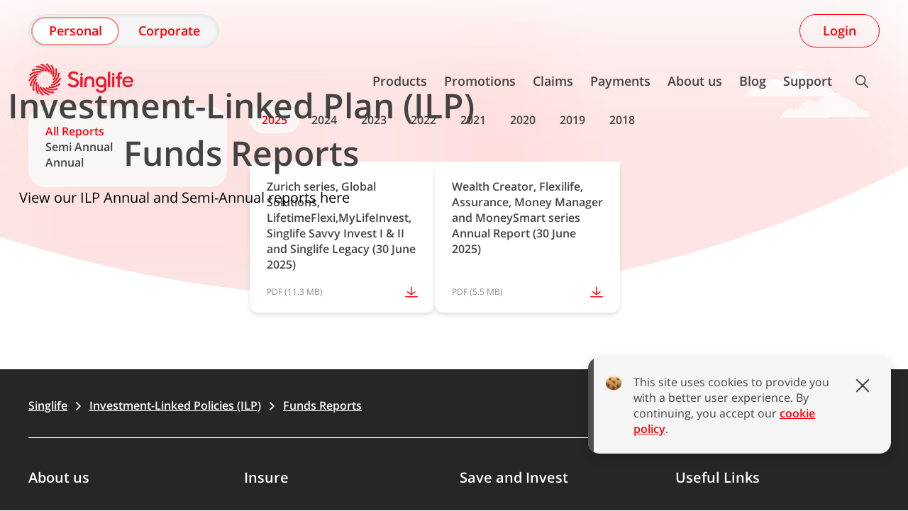

--- FILE ---
content_type: text/html;charset=utf-8
request_url: https://singlife.com/en/investment-linked-plan/fund-performance-reports
body_size: 19126
content:

<!DOCTYPE HTML>
<html lang="en-SG">
    <head>

    <meta charset="UTF-8"/>
    <title>Funds Reports</title>
    
    <meta name="title" content="Funds Reports"/>
    
    <meta name="template" content="page-product-revamp"/>
    <meta name="viewport" content="width=device-width, initial-scale=1"/>

    <!--     <meta property="templatename" content="homepage"> -->
    <meta property="article:published_time" content="2026-01-20T01:30:17"/>
    <meta property="og:description"/>
    <meta property="og:title" content="Funds Reports"/>
    
    
    
        <meta property="og:url" content="https://singlife.com/en/investment-linked-plan/fund-performance-reports"/>
    
    
    <meta name="google-site-verification" content="-b02vRVVpBFgRZKvXttdwpTkCQRiWgGljjRBxVCgdgI"/>
    
    
        <link rel="canonical" href="https://singlife.com/en/investment-linked-plan/fund-performance-reports"/>
    
    <link rel="icon" type="image/ico" href="/etc.clientlibs/asl-common/clientlibs/clientlib-base/resources/logo/singlife-favicon.png"/>
    <link rel="apple-touch-icon" href="/etc.clientlibs/asl-common/clientlibs/clientlib-base/resources/logo/singlife-favicon.png"/>
    <meta name="msapplication-TileImage" content="/etc.clientlibs/asl-common/clientlibs/clientlib-base/resources/logo/singlife-favicon.png"/>
    <meta name="msapplication-TileColor" content="#ffd900"/>

    







    
<link rel="canonical" href="/en/investment-linked-plan/fund-performance-reports"/>

    


    
    
    

    

    
    
    

    






    <script>
        window.digitalDataSubset = {"control":{"versionNum":1.7},"page":{"brand":"singlife","country":"sg","language":"en","loginStatus":"logged-out","siteID":"sg","type":"static","navLevel1":"personal","navLevel2":"investment-linked-plan","navLevel3":"fund-performance-reports"}};
    </script>



    
    
<link rel="stylesheet" href="/etc.clientlibs/asl-public/clientlibs/clientlib-base.min.css" type="text/css">



    
    
    
    <script src="https://assets.adobedtm.com/92f5a7c23d20/cd005bf431fc/launch-3187dd5aa298.min.js" async></script>

    <!-- Google Tag Manager -->
<script>(function(w,d,s,l,i){w[l]=w[l]||[];w[l].push({'gtm.start':

    new Date().getTime(),event:'gtm.js'});var f=d.getElementsByTagName(s)[0],
    
    j=d.createElement(s),dl=l!='dataLayer'?'&l='+l:'';j.async=true;j.src=
    
    'https://www.googletagmanager.com/gtm.js?id='+i+dl;f.parentNode.insertBefore(j,f);
    
    })(window,document,'script','dataLayer','GTM-WC5JVBX');
</script>
<!-- End Google Tag Manager -->
    
    


<script>(window.BOOMR_mq=window.BOOMR_mq||[]).push(["addVar",{"rua.upush":"false","rua.cpush":"false","rua.upre":"false","rua.cpre":"false","rua.uprl":"false","rua.cprl":"false","rua.cprf":"false","rua.trans":"","rua.cook":"false","rua.ims":"false","rua.ufprl":"false","rua.cfprl":"false","rua.isuxp":"false","rua.texp":"norulematch","rua.ceh":"false","rua.ueh":"false","rua.ieh.st":"0"}]);</script>
                              <script>!function(e){var n="https://s.go-mpulse.net/boomerang/";if("False"=="True")e.BOOMR_config=e.BOOMR_config||{},e.BOOMR_config.PageParams=e.BOOMR_config.PageParams||{},e.BOOMR_config.PageParams.pci=!0,n="https://s2.go-mpulse.net/boomerang/";if(window.BOOMR_API_key="TJSTK-8A7M2-34ZJ6-B6H62-J688C",function(){function e(){if(!o){var e=document.createElement("script");e.id="boomr-scr-as",e.src=window.BOOMR.url,e.async=!0,i.parentNode.appendChild(e),o=!0}}function t(e){o=!0;var n,t,a,r,d=document,O=window;if(window.BOOMR.snippetMethod=e?"if":"i",t=function(e,n){var t=d.createElement("script");t.id=n||"boomr-if-as",t.src=window.BOOMR.url,BOOMR_lstart=(new Date).getTime(),e=e||d.body,e.appendChild(t)},!window.addEventListener&&window.attachEvent&&navigator.userAgent.match(/MSIE [67]\./))return window.BOOMR.snippetMethod="s",void t(i.parentNode,"boomr-async");a=document.createElement("IFRAME"),a.src="about:blank",a.title="",a.role="presentation",a.loading="eager",r=(a.frameElement||a).style,r.width=0,r.height=0,r.border=0,r.display="none",i.parentNode.appendChild(a);try{O=a.contentWindow,d=O.document.open()}catch(_){n=document.domain,a.src="javascript:var d=document.open();d.domain='"+n+"';void(0);",O=a.contentWindow,d=O.document.open()}if(n)d._boomrl=function(){this.domain=n,t()},d.write("<bo"+"dy onload='document._boomrl();'>");else if(O._boomrl=function(){t()},O.addEventListener)O.addEventListener("load",O._boomrl,!1);else if(O.attachEvent)O.attachEvent("onload",O._boomrl);d.close()}function a(e){window.BOOMR_onload=e&&e.timeStamp||(new Date).getTime()}if(!window.BOOMR||!window.BOOMR.version&&!window.BOOMR.snippetExecuted){window.BOOMR=window.BOOMR||{},window.BOOMR.snippetStart=(new Date).getTime(),window.BOOMR.snippetExecuted=!0,window.BOOMR.snippetVersion=12,window.BOOMR.url=n+"TJSTK-8A7M2-34ZJ6-B6H62-J688C";var i=document.currentScript||document.getElementsByTagName("script")[0],o=!1,r=document.createElement("link");if(r.relList&&"function"==typeof r.relList.supports&&r.relList.supports("preload")&&"as"in r)window.BOOMR.snippetMethod="p",r.href=window.BOOMR.url,r.rel="preload",r.as="script",r.addEventListener("load",e),r.addEventListener("error",function(){t(!0)}),setTimeout(function(){if(!o)t(!0)},3e3),BOOMR_lstart=(new Date).getTime(),i.parentNode.appendChild(r);else t(!1);if(window.addEventListener)window.addEventListener("load",a,!1);else if(window.attachEvent)window.attachEvent("onload",a)}}(),"".length>0)if(e&&"performance"in e&&e.performance&&"function"==typeof e.performance.setResourceTimingBufferSize)e.performance.setResourceTimingBufferSize();!function(){if(BOOMR=e.BOOMR||{},BOOMR.plugins=BOOMR.plugins||{},!BOOMR.plugins.AK){var n=""=="true"?1:0,t="",a="clo4odyccue4q2lozwjq-f-3ca9d42e3-clientnsv4-s.akamaihd.net",i="false"=="true"?2:1,o={"ak.v":"39","ak.cp":"1830747","ak.ai":parseInt("1124387",10),"ak.ol":"0","ak.cr":10,"ak.ipv":4,"ak.proto":"h2","ak.rid":"acdf313","ak.r":51645,"ak.a2":n,"ak.m":"","ak.n":"essl","ak.bpcip":"18.221.199.0","ak.cport":52376,"ak.gh":"2.17.209.206","ak.quicv":"","ak.tlsv":"tls1.3","ak.0rtt":"","ak.0rtt.ed":"","ak.csrc":"-","ak.acc":"","ak.t":"1768869267","ak.ak":"hOBiQwZUYzCg5VSAfCLimQ==gji/QentiVXOmI8m5mao+UQQjICsbaVx2vyzoIpADCpQp9UfUVjDKYPtyYXeKjhIAkK2OiQwxq28lgEWvnK24zXqU3Y6wM//KVzik3xjF8cQllGt7p2I8ershdpH8pxyJEFJheZGInc7e+zSjaFkYQ63poqAo3Q0zcmxbmj96hiXiKcFkwAeSDPgXu+asTrfuxPEKYvVZ92jCKv6c91QThgWIqTs2sVQyMTWmeMUBOelPMXTRrEmhb1oCTgWhAa/YTF6C0YKkOTAyHS+3TfnISztQqoR+Il7H5Skq3BNlDUorbiK8XG6pDo8S+WEpTKX7AiAt+okvFFxz5ohklF3dUt1HWDppBPgDK/+8U78RKWW20FP9CwM7fJWMq9GGgRKbq92Uz9rSXaqFGJ/ZWkgWZ+kIhnvEM9IaL0VfFrMY1s=","ak.pv":"17","ak.dpoabenc":"","ak.tf":i};if(""!==t)o["ak.ruds"]=t;var r={i:!1,av:function(n){var t="http.initiator";if(n&&(!n[t]||"spa_hard"===n[t]))o["ak.feo"]=void 0!==e.aFeoApplied?1:0,BOOMR.addVar(o)},rv:function(){var e=["ak.bpcip","ak.cport","ak.cr","ak.csrc","ak.gh","ak.ipv","ak.m","ak.n","ak.ol","ak.proto","ak.quicv","ak.tlsv","ak.0rtt","ak.0rtt.ed","ak.r","ak.acc","ak.t","ak.tf"];BOOMR.removeVar(e)}};BOOMR.plugins.AK={akVars:o,akDNSPreFetchDomain:a,init:function(){if(!r.i){var e=BOOMR.subscribe;e("before_beacon",r.av,null,null),e("onbeacon",r.rv,null,null),r.i=!0}return this},is_complete:function(){return!0}}}}()}(window);</script></head>
    <body class="overflow-x-hidden en-page  hero-banner-short
                 theme-red " x-data="{
      globalScrollNumber: 0,
      visibleScrolllNumber: 0,
      loadJsonPlayer(id, url) {
        const player = document.getElementById(id);
        player.addEventListener(&quot;rendered&quot;, (e) =&gt; {
          player.load(url);
        });
        player.load(url);
      },
      checkScrollAnimation() {
        let containers = document.getElementsByClassName('sl-scroll-animate');
        for (let i = 0; i &lt; containers.length; i++) {
          let container = containers[i];
          let offsetArea = container.offsetTop + 200;
          let isAnimated = false;
          for (let j = 0; j &lt; container.classList.length; j++) {
            if (container.classList[j] == container.dataset.animateClass) { isAnimated = true; }
          }
          // console.log(container.offsetTop, isAnimated);
          if (!isAnimated &amp;&amp; (this.visibleScrolllNumber &gt; offsetArea)) {
            container.classList.add(container.dataset.animateClass);
          }
        }
      }
    }" @scroll.window="
      globalScrollNumber = window.pageYOffset;
      visibleScrolllNumber = window.innerHeight + globalScrollNumber;
      checkScrollAnimation();
    " x-init="(()=&gt; {
      globalScrollNumber = window.pageYOffset;
      visibleScrolllNumber = window.innerHeight + globalScrollNumber;
      checkScrollAnimation();
    })()">
    
        <!-- Google Tag Manager (noscript) -->
<noscript>
  <iframe src=https://www.googletagmanager.com/ns.html?id=GTM-WC5JVBX
    height="0" width="0" style="display:none;visibility:hidden"></iframe>
</noscript>
<!-- End Google Tag Manager (noscript) -->
        
        
            
	
	

	
		




<header class="sl-header" x-data="{
      width: window.innerWidth,
      scrollNumber: 0,
      mobileScrollNumber: 0,
      stopPoint: $refs.stop.offsetTop,
      startPoint: $refs.start.offsetTop,
      menuShadow: false,
      menuMobileOpen: false,
      menuShow: false,
      menuLevel: 0,
      menuProducts: false,
      menuMobile1: false, menuMobile2: false, menuMobile3: false, menuMobile4: false, menuMobile5: false, menuMobile6: false, menuMobile7: false,
      menuMobileLogin: false,
      menuOpen: [false, false, false, false, false, false, false],
      menuMainOpen: false,
      menuLoginOpen: false,
      menuSearchOpen: false,
      menuForceShow: false,
      toggleMenuMobile() {
        this.menuMobile1 = false;
        this.menuMobile2 = false;
        this.menuMobile3 = false;
        this.menuMobile4 = false;
        this.menuMobile5 = false;
        this.menuMobile6 = false;
        this.menuMobile7 = false;
        this.menuMobileLogin = false;
        this.menuLevel = 1;
        this.menuMobileOpen = this.menuMobileOpen ? this.closeMenuMobile() : true;
      },
      closeMenuMobile() {
        this.menuMobileOpen = false;
      },
      toggleSearch() {
        this.menuSearchOpen = !this.menuSearchOpen;
        if (this.width < 960) {
          this.menuShadow = this.menuSearchOpen;
        }
      },
      onHrefLinkClick() {
        const link = this.$el.getAttribute('data-link');
        const newTab = this.$el.getAttribute('data-newTab');

        if(link) {
          if (newTab === '_blank') {
            window.open(link, '_blank');
          } else {
            window.location.href = link;
          }

          this.$el.classList.add('cursorPointer');
        }
      },
      initHeaderForm() {
        document.getElementById('headerSearchForm').addEventListener('submit',(e)=&gt;{
          e.preventDefault();
          let encodedSearch = encodeURIComponent(document.getElementById('q').value);
          let actionValue = document.getElementById('headerSearchForm').action ? document.getElementById('headerSearchForm').action : '/en/search';
          window.location.href = actionValue+'?q='+encodedSearch;
        });
      },
      resetMenu() {
        this.menuMainOpen = false;
        if (!this.menuForceShow) this.menuOpen = [false, false, false, false, false, false, false];
      },
      menuIsOpen() {
        for (var value of this.menuOpen) {
          if (value) return true;
        }
        return false;
      },
      toggleMenu(index) {
        if (!this.menuOpen[index]) this.resetMenu();
        this.menuOpen[index] = this.menuOpen[index] ? false : true;
        this.menuMainOpen = this.menuIsOpen();
      },
      hoverMenu(index, ref, self) {
        if (!this.menuForceShow) {
          if (!this.menuOpen[index]) this.resetMenu();
          this.menuOpen[index] = true;
          
          
          
          this.menuOpen[3] = false;
          
          this.menuOpen[5] = false;
          
          this.menuMainOpen = this.menuIsOpen();
          let maxLeft = document.documentElement.clientWidth - 500;
          let parentOffLeft = document.getElementById('sl-main-menu').offsetLeft + self.offsetLeft;
          let offLeft = (parentOffLeft-500) >= 0 ? parentOffLeft+(self.offsetWidth/2) : 500;
          //console.log('offset: '+parentOffLeft  + ' width: '+self.offsetWidth + ' maxLeft: ' +maxLeft);
          if (offLeft > maxLeft) { offLeft = maxLeft; }
          $nextTick(() => {
            document.getElementById('sl-menu-content').style.height = ref.offsetHeight + 'px';
          });

          //document.getElementById('sl-menu-sub-menu').style.left = offLeft + 'px';
          document.getElementById('sl-main-menu-hover-line').style.left = self.offsetLeft+(self.offsetWidth/2)-24 + 'px';
        }
      },
      hoverOutMenu() {
        this.menuShow = false;
        this.menuMainOpen = false;
        document.getElementById('sl-menu-sub-menu').style.left = '';
        if (!this.menuForceShow) this.menuOpen = [false, false, false, false, false, false, false];
      },
      closeMenu(index) {
        this.menuOpen[index] = false;
        this.menuMainOpen = false;
        return false
      },
      handCursor() {
        const mainMenus = document.querySelectorAll('.sl-main-menu .sl-main-menu-link');
        mainMenus.forEach(mainMenu => {
          const dataLinkAttribute = mainMenu.getAttribute('data-link');
          if (dataLinkAttribute) {
            mainMenu.classList.add('cursorPointer');
          }
        })
      }
    }" @scroll.window="
      scrollNumber = window.pageYOffset,
      stopPoint = $refs.stop.offsetTop
      menuShadow = (scrollNumber > (stopPoint/2)) ? true : false;
    " x-on:resize.window.debounce="width = window.innerWidth;">
    <div class="sl-header-wrapper" :class="{'sl-menu-shadow-dropdown': (menuMobileOpen || menuShadow), 'force-show-menu': menuForceShow}" @click.outside="resetMenu()" @mouseover.away="hoverOutMenu()">
        <div class="sl-header-top " :class="{'hide-element': menuShadow}" style="line-height: ;">
            <div class="sl-header-toggle_container">
                
                    <a class="sl-header-toggle toggle-active">Personal</a>
                    <a href="/en/business" class="sl-header-toggle">Corporate</a>
                
                
            </div>
            <div class="relative py-1 sl-header-top__right-wrapper" x-data="cloneLoginMenu" @mouseover.away="isOpen = false">
                
                <button class="sl-main-menu-button_clone ml-2" @mouseover="isOpen = true; menuSearchOpen = false; hoverOutMenu();">Login</button>
                <div class="sl-header-login-menu-spacer" x-show="isOpen"></div>
                <div class="sl-header-login-menu" x-show="isOpen" x-transition:enter="transition ease-out duration-150" x-transition:enter-start="opacity-0 scale-90" x-transition:enter-end="opacity-100 scale-100" x-transition:leave="transition ease-in duration-150" x-transition:leave-start="opacity-100 scale-100" x-transition:leave-end="opacity-0 scale-90" x-ref="loginMenu"></div>
            </div>
        </div>
        <div class="sl-header-stack">
            <div class="sl-header-wrapper_container">
                <div class="sl-header-logo cursorPointer" data-link="/en" :class="{'sl-mobile-block-hidden': (menuMobileOpen || menuLevel > 1)}" , @click="onHrefLinkClick()">
                    <img class="w-[189px]" src="/etc.clientlibs/asl-public/clientlibs/clientlib-base/resources/assets/logo/sl-logo-singlife.png" alt="Singlife logo"/></div>
                
                    

	
	<div class="sl-main-menu " id="sl-main-menu" x-init="handCursor()" style="line-height: ;">
		<div class="sl-main-menu-link group " x-ref="menu1" @mouseover="hoverMenu(0, $refs.mainMenu1, $refs.menu1)" @click='onHrefLinkClick()'>
			<span class="sl-inner" :class="{'sl-main-menu-link-hover': menuOpen[0]}">Products</span>
		</div>
		<div class="sl-main-menu-link group " x-ref="menu2" @mouseover="hoverMenu(1, $refs.mainMenu2, $refs.menu2)" @click='onHrefLinkClick()'>
				<span class="sl-inner" :class="{'sl-main-menu-link-hover': menuOpen[1]}">Promotions</span>
		</div>
		<div class="sl-main-menu-link group " x-ref="menu3" @mouseover="hoverMenu(2, $refs.mainMenu3, $refs.menu3)" @click='onHrefLinkClick()'>
				<span class="sl-inner" :class="{'sl-main-menu-link-hover': menuOpen[2]}">Claims</span>
		</div>
		<div class="sl-main-menu-link group " data-link="/en/policy-servicing" x-ref="menu4" @mouseover="hoverMenu(3, $refs.mainMenu4, $refs.menu4)" @click='onHrefLinkClick()'>
				<span class="sl-inner" :class="{'sl-main-menu-link-hover': menuOpen[3]}">Payments</span>
		</div>
		<div class="sl-main-menu-link group " x-ref="menu5" @mouseover="hoverMenu(4, $refs.mainMenu5, $refs.menu5)" @click='onHrefLinkClick()'>
				<span class="sl-inner" :class="{'sl-main-menu-link-hover': menuOpen[4]}">About us</span>
		</div>
		<div class="sl-main-menu-link group " data-link="/en/blog" x-ref="menu6" @mouseover="hoverMenu(5, $refs.mainMenu6, $refs.menu6)" @click='onHrefLinkClick()'>
				<span class="sl-inner" :class="{'sl-main-menu-link-hover': menuOpen[5]}">Blog</span>
		</div>
		<div class="sl-main-menu-link group " x-ref="menu7" @mouseover="hoverMenu(6, $refs.mainMenu7, $refs.menu7)" @click='onHrefLinkClick()'>
			<span class="sl-inner" :class="{'sl-main-menu-link-hover': menuOpen[6]}">Support</span>
		</div>
		<div class="sl-main-menu-hover-line hide-opacity" id="sl-main-menu-hover-line" :class="{'hide-opacity': !menuMainOpen}"></div>
	</div>
	<div class="sl-main-sub-menu sl-hidden" id="sl-menu-sub-menu" :class="{'sl-hidden': !menuMainOpen}" x-show="menuMainOpen" x-transition:enter="transition ease-out duration-150" x-transition:enter-start="opacity-0 scale-90" x-transition:enter-end="opacity-100 scale-100" x-transition:leave="transition ease-in duration-150" x-transition:leave-start="opacity-100 scale-100" x-transition:leave-end="opacity-0 scale-90" style="display: none;">
		<div class="sl-menu-blank-wrapper" id="sl-menu-content"></div>
		



    
    









<div class="sl-menu-content-wrapper fifth " x-ref="mainMenu1" :class="{&#39;hide-opacity&#39;: !menuOpen[0]}" style="line-height: ;">

    


<div class="sl-menu-content  theme-purple sl-no-border " style="line-height: ;">
    
    <h5 class="sl-section-label text-singlife-purple">INSURE</h5>
    
    
    <div>
        


    <label style="line-height: ;" class="sl-main-sub-menu-label ">
        Medical &amp; Life Insurance
    </label>
    
        <a class="sl-main-sub-menu-link" href="/en/life-insurance" style="line-height: ;">
            Life Insurance
            </a>
        
    
        <a class="sl-main-sub-menu-link" href="/en/medical-insurance" style="line-height: ;">
            Medical Insurance
            </a>
        
    
        <a class="sl-main-sub-menu-link" href="/en/critical-illness-insurance" style="line-height: ;">
            Critical Illness Insurance
            </a>
        
    
        <a class="sl-main-sub-menu-link" href="/en/disability-insurance" style="line-height: ;">
            Disability Insurance
            </a>
        
    
        <a class="sl-main-sub-menu-link" href="/en/maternity-care" style="line-height: ;">
            Maternity Insurance
            </a>
        
    
        <a class="sl-main-sub-menu-link" href="/en/accident-insurance" style="line-height: ;">
            Accident Insurance
            </a>
        
    


    




    

    </div>
    
    
    
</div>

    




<div class="sl-menu-content  theme-purple  " style="line-height: ;">
    
    <h5 class="sl-section-label text-singlife-purple"> </h5>
    
    
    <div>
        


    <label style="line-height: ;" class="sl-main-sub-menu-label ">
        Lifestyle insurance
    </label>
    
        <a class="sl-main-sub-menu-link" href="/en/car-insurance" style="line-height: ;">
            Car Insurance
            </a>
        
    
        <a class="sl-main-sub-menu-link" href="/en/travel-insurance" style="line-height: ;">
            Travel Insurance
            </a>
        
    
        <a class="sl-main-sub-menu-link" href="/en/home-insurance" style="line-height: ;">
            Home Insurance
            </a>
        
    


    



    <label style="line-height: ;" class="sl-main-sub-menu-label mt-10">
        Group Insurance scheme
    </label>
    
        <a class="sl-main-sub-menu-link" href="/en/mindef-and-mha/mindef-group-insurance" style="line-height: ;">
            MINDEF
            </a>
        
    
        <a class="sl-main-sub-menu-link" href="/en/mindef-and-mha/mha-group-insurance" style="line-height: ;">
            MHA
            </a>
        
    
        <a class="sl-main-sub-menu-link" href="/en/pogis" style="line-height: ;">
            Public Officers
            </a>
        
    


    

    </div>
    
    
    
</div>

    




<div class="sl-menu-content  theme-blue  sl-no-label" style="line-height: ;">
    
    <h5 class="sl-section-label text-singlife-blue">Invest</h5>
    
    
    <div>
        


    
    
        <a class="sl-main-sub-menu-link" href="/en/savings" style="line-height: ;">
            Savings
            </a>
        
    
        <a class="sl-main-sub-menu-link" href="/en/investment-linked-plan" style="line-height: ;">
            Investment-Linked Plans
            </a>
        
    
        <a class="sl-main-sub-menu-link" href="/en/flexi-retirement-ii" style="line-height: ;">
            Retirement
            </a>
        
    
        <a class="sl-main-sub-menu-link" href="/en/singlife-account" style="line-height: ;">
            Singlife Account
            </a>
        
    
        <a class="sl-main-sub-menu-link" href="/en/dollardex" style="line-height: ;">
            dollarDEX
            </a>
        
    
        <a class="sl-main-sub-menu-link" href="/en/grow-with-singlife" style="line-height: ;">
            GROW with Singlife
            </a>
        
    


    



    <label style="line-height: ;" class="sl-main-sub-menu-label mt-10">
        Others
    </label>
    
        <a class="sl-main-sub-menu-link" href="/en/investment-linked-plan/fund-performance-reports" style="line-height: ;">
            Investment-Linked Plan Funds Reports
            </a>
        
    
        <a class="sl-main-sub-menu-link" href="/en/investment-linked-plan/resources" style="line-height: ;">
            Fund Information
            </a>
        
    


    

    </div>
    
    
    
</div>

    




<div class="sl-menu-content  theme-orange  sl-no-label" style="line-height: ;">
    
    <h5 class="sl-section-label text-singlife-orange">Your Life Stage</h5>
    
    
    <div>
        


    
    
        <a class="sl-main-sub-menu-link" href="/en/milestone-map" style="line-height: ;">
            Singlife Milestone Map
            </a>
        
    
        <a class="sl-main-sub-menu-link" href="/en/starter-pack" style="line-height: ;">
            Singlife Starter Pack
            </a>
        
    
        <a class="sl-main-sub-menu-link" href="/en/longtermcare" style="line-height: ;">
            Long-Term Care
            </a>
        
    
        <a class="sl-main-sub-menu-link" href="/en/retirement" target="_blank" style="line-height: ;">
            Retirement Planning
            </a>
        
    


    




    

    </div>
    
    
    
</div>

    




<div class="sl-menu-content  theme-orange  " style="line-height: ;">
    
    <h5 class="sl-section-label text-singlife-orange">Premium</h5>
    
    
    <div>
        


    
    
        <a class="sl-main-sub-menu-link" href="/en/pinnacle" target="_blank" style="line-height: ;">
            Singlife Pinnacle
            </a>
        
    
        <a class="sl-main-sub-menu-link" href="/en/legacy-indexed-universal-life" target="_blank" style="line-height: ;">
            Singlife Legacy Indexed Universal Life
            </a>
        
    
        <a class="sl-main-sub-menu-link" href="/en/pinnacle/legacy-invest" target="_blank" style="line-height: ;">
            Singlife Legacy Invest
            </a>
        
    


    




    

    </div>
    
    
    <a class="sl-main-sub-menu-link sl-link-fixed" href="/en/business" target="_blank">View Corporate Insurance products</a>
</div>

    


</div>


    





    
    








<div class="sl-menu-content-wrapper fifth " x-ref="mainMenu2" :class="{&#39;hide-opacity&#39;: !menuOpen[1]}" style="line-height: ;">

    


<div class="sl-menu-content  theme-teal  sl-no-label" style="line-height: ;">
    
    <h5 class="sl-section-label text-singlife-teal">Promotions</h5>
    <p class="sl-section-caption">Enjoy these special savings when you purchase our plans.</p>
    
    <div>
        


    
    
        <a class="sl-main-sub-menu-link" href="/en/promotions#tab/promotion:tag/medical-life-insurance" style="line-height: ;">
            Medical &amp; Life Insurance
            </a>
        
    
        <a class="sl-main-sub-menu-link" href="/en/promotions#tab/promotion:tag/lifestyle-insurance" style="line-height: ;">
            Lifestyle  Insurance
            </a>
        
    
        <a class="sl-main-sub-menu-link" href="/en/promotions#tab/promotion:tag/mindef-mha-pogis" style="line-height: ;">
            MINDEF, MHA &amp; POGIS
            </a>
        
    
        <a class="sl-main-sub-menu-link" href="/en/promotions#tab/promotion:category/singlife-save-invest" style="line-height: ;">
            Save &amp; Invest
            </a>
        
    


    




    

    </div>
    
    
    <a class="sl-main-sub-menu-link sl-link-fixed" href="/en/promotions">View All Promotions</a>
</div>

    




<div class="sl-menu-content  theme-purple sl-no-border sl-no-label" style="line-height: ;">
    
    <h5 class="sl-section-label text-singlife-purple">Customer Rewards</h5>
    <p class="sl-section-caption">Rewards and perks for our Singlife customers.</p>
    
    <div>
        


    
    
        <a class="sl-main-sub-menu-link" href="/en/rewards#tab/privileges" style="line-height: ;">
            Rewards
            </a>
        
    
        <a class="sl-main-sub-menu-link" href="/en/rewards#tab/birthday" style="line-height: ;">
            Birthday Offers
            </a>
        
    
        <a class="sl-main-sub-menu-link" href="/en/rewards#tab/mindef" style="line-height: ;">
            MINDEF / MHA Exclusive
            </a>
        
    
        <a class="sl-main-sub-menu-link" href="/en/rewards#tab/pinnacle-privileges" style="line-height: ;">
            Pinnacle Privileges
            </a>
        
    


    



    
    
        
        <a class="sl-main-sub-menu-link" style="line-height: ;">
            
            </a>
    


    

    </div>
    
    
    <a class="sl-main-sub-menu-link sl-link-fixed" href="/en/rewards">View All Rewards</a>
</div>

    




<div class="sl-menu-content  theme-purple sl-no-border sl-no-label" style="line-height: ;">
    
    <h5 class="sl-section-label text-singlife-purple"> </h5>
    
    
    <div>
        



    




    

    </div>
    
    
    
</div>

    




<div class="sl-menu-content  theme-grey sl-no-border " style="line-height: ;">
    
    <h5 class="sl-section-label text-singlife-grey"> </h5>
    
    
    <div>
        



    




    

    </div>
    
    
    
</div>

    






    


</div>


    






    
    







<div class="sl-menu-content-wrapper fifth " x-ref="mainMenu3" :class="{&#39;hide-opacity&#39;: !menuOpen[2]}" style="line-height: ;">

    


<div class="sl-menu-content  theme-purple  sl-no-label" style="line-height: ;">
    
    <h5 class="sl-section-label text-singlife-purple">Individual Claims</h5>
    
    
    <div>
        


    <label style="line-height: ;" class="sl-main-sub-menu-label ">
        Life
    </label>
    
        <a class="sl-main-sub-menu-link" href="/en/claims/life/accident" style="line-height: ;">
            Accident
            </a>
        
    
        <a class="sl-main-sub-menu-link" href="/en/claims/life/critical-illness" style="line-height: ;">
            Critical / Terminal Illness
            </a>
        
    
        <a class="sl-main-sub-menu-link" href="/en/claims/life/death" style="line-height: ;">
            Death
            </a>
        
    
        <a class="sl-main-sub-menu-link" href="/en/claims/life/disability" style="line-height: ;">
            Disability
            </a>
        
    
        <a class="sl-main-sub-menu-link" href="/en/claims/life/maternity" style="line-height: ;">
            Maternity
            </a>
        
    


    




    

    </div>
    
    
    
</div>

    




<div class="sl-menu-content  theme-purple  sl-no-label" style="line-height: ;">
    
    <h5 class="sl-section-label text-singlife-purple"> </h5>
    
    
    <div>
        


    <label style="line-height: ;" class="sl-main-sub-menu-label ">
        Medical
    </label>
    
        <a class="sl-main-sub-menu-link" href="/en/claims/medical/medical-and-hospitalisation" style="line-height: ;">
            Medical and Hospitalisation
            </a>
        
    
        <a class="sl-main-sub-menu-link" href="/en/claims/medical/other-medical-benefits" style="line-height: ;">
            Other Medical Benefits
            </a>
        
    


    



    <label style="line-height: ;" class="sl-main-sub-menu-label mt-10">
        Lifestyle
    </label>
    
        <a class="sl-main-sub-menu-link" href="/en/claims/lifestyle/car" style="line-height: ;">
            Car
            </a>
        
    
        <a class="sl-main-sub-menu-link" href="/en/claims/lifestyle/home" style="line-height: ;">
            Home
            </a>
        
    
        <a class="sl-main-sub-menu-link" href="/en/claims/lifestyle/travel" style="line-height: ;">
            Travel
            </a>
        
    
        <a class="sl-main-sub-menu-link" href="/en/claims/lifestyle/personal-accident" style="line-height: ;">
            Personal Accident
            </a>
        
    


    

    </div>
    
    
    
</div>

    




<div class="sl-menu-content  theme-grey  sl-no-label" style="line-height: ;">
    
    <h5 class="sl-section-label text-singlife-grey">GROUP CLAIMS</h5>
    
    
    <div>
        


    
    
        <a class="sl-main-sub-menu-link" href="/en/claims/group/mindef-and-mha" style="line-height: ;">
            MINDEF &amp; MHA
            </a>
        
    
        <a class="sl-main-sub-menu-link" href="/en/claims/group/pogis" style="line-height: ;">
            Public Officers
            </a>
        
    


    



    <label style="line-height: ;" class="sl-main-sub-menu-label mt-10">
        Employee Claims
    </label>
    
        <a class="sl-main-sub-menu-link" href="/en/claims/employee-benefits/corporate-insurance-claims" style="line-height: ;">
            Corporate Plan
            </a>
        
    
        <a class="sl-main-sub-menu-link" href="/en/claims/employee-benefits/ebconnect" style="line-height: ;">
            EBConnect
            </a>
        
    
        <a class="sl-main-sub-menu-link" href="/en/claims/lifestyle/wica" style="line-height: ;">
            Work Injury Compensation (WICA)
            </a>
        
    
        <a class="sl-main-sub-menu-link" href="/en/claims/employee-benefits/commercial-insurance-claims" style="line-height: ;">
            Public Liability
            </a>
        
    
        <a class="sl-main-sub-menu-link" href="/en/claims/employee-benefits/commercial-insurance-claims" style="line-height: ;">
            Property All Risks
            </a>
        
    


    

    </div>
    
    
    
</div>

    




<div class="sl-menu-content  theme-grey-400 sl-no-border sl-no-label" style="line-height: ;">
    <h5 class="sl-section-label text-grey-400">OTHERS</h5>
    
    
    
    <div>
        


    
    
        <a class="sl-main-sub-menu-link" href="https://singlife.com/en/business/group-insurance/group-hospital-and-surgical-insurance#pre-authorisation" style="line-height: ;">
            Letter of Guarantee
            </a>
        
    
        <a class="sl-main-sub-menu-link" href="/en/medical-insurance/medicalspecialists" style="line-height: ;">
            Medical Specialist
            </a>
        
    


    




    

    </div>
    
    
    <a class="sl-main-sub-menu-link sl-link-fixed" href="/en/claims">View All Claims</a>
</div>

    






    


</div>


    







    
    






<div class="sl-menu-content-wrapper fifth " x-ref="mainMenu4" :class="{&#39;hide-opacity&#39;: !menuOpen[3]}" style="line-height: ;">

    


<div class="sl-menu-content  theme-grey  " style="line-height: ;">
    
    <h5 class="sl-section-label text-singlife-grey"> </h5>
    
    
    <div>
        



    




    

    </div>
    
    
    
</div>

    




<div class="sl-menu-content  theme-grey  " style="line-height: ;">
    
    <h5 class="sl-section-label text-singlife-grey"> </h5>
    
    
    <div>
        



    




    

    </div>
    
    
    
</div>

    




<div class="sl-menu-content  theme-grey  " style="line-height: ;">
    
    <h5 class="sl-section-label text-singlife-grey"> </h5>
    
    
    <div>
        



    




    

    </div>
    
    
    
</div>

    




<div class="sl-menu-content  theme-grey  " style="line-height: ;">
    
    <h5 class="sl-section-label text-singlife-grey"> </h5>
    
    
    <div>
        



    




    

    </div>
    
    
    
</div>

    






    


</div>


    








    
    





<div class="sl-menu-content-wrapper fifth " x-ref="mainMenu5" :class="{&#39;hide-opacity&#39;: !menuOpen[4]}" style="line-height: ;">

    


<div class="sl-menu-content  theme-red  sl-no-label" style="line-height: ;">
    
    <h5 class="sl-section-label text-singlife-red">ABOUT SINGLIFE</h5>
    
    
    <div>
        


    
    
        <a class="sl-main-sub-menu-link" href="/en/about-us" style="line-height: ;">
            Our Brand Story
            </a>
        
    
        <a class="sl-main-sub-menu-link" href="/en/sg60-and-beyond" style="line-height: ;">
            SG60 and Beyond
            </a>
        
    
        <a class="sl-main-sub-menu-link" href="/en/about-us/financial-freedom-index" style="line-height: ;">
            Financial Freedom Index
            </a>
        
    
        <a class="sl-main-sub-menu-link" href="/en/about-us/leadership-team" style="line-height: ;">
            Leadership Team
            </a>
        
    
        <a class="sl-main-sub-menu-link" href="/en/about-us/corporate-governance" style="line-height: ;">
            Corporate Governance
            </a>
        
    
        <a class="sl-main-sub-menu-link" href="/en/about-us/investor-relations" style="line-height: ;">
            Investor Relations
            </a>
        
    
        <a class="sl-main-sub-menu-link" href="/en/about-us/newsroom" style="line-height: ;">
            Newsroom
            </a>
        
    
        <a class="sl-main-sub-menu-link" href="/en/about-us/sustainability-strategy" style="line-height: ;">
            Sustainability Strategy
            </a>
        
    
        <a class="sl-main-sub-menu-link" href="/en/about-us/innovation-and-ecosystem" style="line-height: ;">
            Innovation &amp; Ecosystem
            </a>
        
    


    




    

    </div>
    
    
    
</div>

    




<div class="sl-menu-content  theme-blue sl-no-border sl-no-label" style="line-height: ;">
    
    <h5 class="sl-section-label text-singlife-blue">CAREERS</h5>
    
    
    <div>
        



    



    
    
        <a class="sl-main-sub-menu-link" href="https://singlife.darwinbox.com/ms/candidate/careers" target="_blank" style="line-height: ;">
            Corporate
            </a>
        
    
        <a class="sl-main-sub-menu-link" href="https://singlifefa.com/" style="line-height: ;">
            Singlife Financial Advisers
            </a>
        
    
        <a class="sl-main-sub-menu-link" href="/en/careers/management-associate-programme" style="line-height: ;">
            Singlife Management Associate Programme
            </a>
        
    
        <a class="sl-main-sub-menu-link" href="/en/careers" style="line-height: ;">
            All Careers
            </a>
        
    


    

    </div>
    
    
    
</div>

    




<div class="sl-menu-content  theme-blue sl-no-border sl-no-label" style="line-height: ;">
    
    <h5 class="sl-section-label text-singlife-blue"> </h5>
    
    
    <div>
        



    




    

    </div>
    
    
    
</div>

    




<div class="sl-menu-content  theme-grey sl-no-border " style="line-height: ;">
    
    <h5 class="sl-section-label text-singlife-grey"> </h5>
    
    
    <div>
        



    




    

    </div>
    
    
    
</div>

    






    


</div>


    









    
    




<div class="sl-menu-content-wrapper fifth " x-ref="mainMenu6" :class="{&#39;hide-opacity&#39;: !menuOpen[5]}" style="line-height: ;">

    


<div class="sl-menu-content  theme-yellow sl-no-border sl-no-label" style="line-height: ;">
    
    <h5 class="sl-section-label text-singlife-yellow">LIFESTUFF</h5>
    <p class="sl-section-caption">Personal tips, guides and expert advice to master every aspect of your life</p>
    
    <div>
        


    
    
        <a class="sl-main-sub-menu-link" href="/en/blog/money" style="line-height: ;">
            Money
            </a>
        
    
        <a class="sl-main-sub-menu-link" href="/en/blog/health" style="line-height: ;">
            Health
            </a>
        
    
        <a class="sl-main-sub-menu-link" href="/en/blog/lifestyle" style="line-height: ;">
            Lifestyle
            </a>
        
    


    




    

    </div>
    
    
    
</div>

    




<div class="sl-menu-content  theme-purple sl-no-border sl-no-label" style="line-height: ;">
    
    <h5 class="sl-section-label text-singlife-purple"> </h5>
    
    <p class="sl-section-caption sl-section-caption-space"></p>
    <div>
        



    




    

    </div>
    
    
    
</div>

    




<div class="sl-menu-content  theme-purple sl-no-border sl-no-label" style="line-height: ;">
    
    <h5 class="sl-section-label text-singlife-purple"> </h5>
    
    
    <div>
        



    




    

    </div>
    
    
    
</div>

    




<div class="sl-menu-content  theme-grey  " style="line-height: ;">
    
    <h5 class="sl-section-label text-singlife-grey"> </h5>
    
    
    <div>
        



    




    

    </div>
    
    
    <a class="sl-main-sub-menu-link sl-link-fixed" href="/en/blog">View All</a>
</div>

    






    


</div>


    










    
    



<div class="sl-menu-content-wrapper fifth " x-ref="mainMenu7" :class="{&#39;hide-opacity&#39;: !menuOpen[6]}" style="line-height: ;">

    


<div class="sl-menu-content  theme-yellow sl-no-border sl-no-label" style="line-height: ;">
    
    <h5 class="sl-section-label text-singlife-yellow">FORMS</h5>
    
    
    <div>
        


    
    
        <a class="sl-main-sub-menu-link" href="/en/form-library#lifestyle-insurance&personal-accident-insurance" style="line-height: ;">
            Personal Accident Insurance
            </a>
        
    
        <a class="sl-main-sub-menu-link" href="/en/form-library#lifestyle-insurance&car-insurance" style="line-height: ;">
            Car Insurance
            </a>
        
    
        <a class="sl-main-sub-menu-link" href="/en/form-library#lifestyle-insurance&travel-insurance" style="line-height: ;">
            Travel Insurance
            </a>
        
    
        <a class="sl-main-sub-menu-link" href="/en/form-library#lifestyle-insurance&home-insurance" style="line-height: ;">
            Home Insurance
            </a>
        
    


    




    

    </div>
    
    
    
</div>

    




<div class="sl-menu-content  theme-grey-400  sl-no-label" style="line-height: ;">
    <h5 class="sl-section-label text-grey-400"> </h5>
    
    
    
    <div>
        


    
    
        <a class="sl-main-sub-menu-link" href="/en/form-library#life-medical-savings-and-retirement" style="line-height: ;">
            Life, Medical, Savings and Retirement
            </a>
        
    
        <a class="sl-main-sub-menu-link" href="/en/form-library#mindef-mha-pogis&mindef" style="line-height: ;">
            MINDEF
            </a>
        
    
        <a class="sl-main-sub-menu-link" href="/en/form-library#mindef-mha-pogis&mha" style="line-height: ;">
            MHA
            </a>
        
    
        <a class="sl-main-sub-menu-link" href="/en/form-library#mindef-mha-pogis&pogis" style="line-height: ;">
            Public Officers
            </a>
        
    


    




    

    </div>
    
    
    <a class="sl-main-sub-menu-link sl-link-fixed" href="/en/form-library">View All Forms</a>
</div>

    




<div class="sl-menu-content  theme-grey-400  sl-no-label" style="line-height: ;">
    <h5 class="sl-section-label text-grey-400">Resources</h5>
    
    
    
    <div>
        


    
    
        <a class="sl-main-sub-menu-link" href="/en/useful-guides" style="line-height: ;">
            Useful Guides
            </a>
        
    
        <a class="sl-main-sub-menu-link" href="/en/novel-coronavirus-notice" style="line-height: ;">
            COVID-19 Advisory
            </a>
        
    
        <a class="sl-main-sub-menu-link" href="/en/payouts-via-paynow" style="line-height: ;">
            Payouts via PayNow-NRIC/FIN
            </a>
        
    
        <a class="sl-main-sub-menu-link" href="/en/sgfindex" style="line-height: ;">
            BetterView
            </a>
        
    
        <a class="sl-main-sub-menu-link" href="/en/carecollab" style="line-height: ;">
            Care Collab
            </a>
        
    
        <a class="sl-main-sub-menu-link" href="/en/singlife-security-advisory" style="line-height: ;">
            Security Advisory
            </a>
        
    


    




    

    </div>
    
    
    
</div>

    




<div class="sl-menu-content  theme-teal sl-no-border sl-no-label" style="line-height: ;">
    
    <h5 class="sl-section-label text-singlife-teal">help</h5>
    
    
    <div>
        


    
    
        <a class="sl-main-sub-menu-link" href="/en/faq" style="line-height: ;">
            FAQ
            </a>
        
    
        <a class="sl-main-sub-menu-link" href="/en/contact-us" style="line-height: ;">
            Contact Us
            </a>
        
    
        <a class="sl-main-sub-menu-link" href="/en/policy-servicing" style="line-height: ;">
            Policy Servicing
            </a>
        
    


    




    

    </div>
    
    
    
</div>

    






    


</div>


    

		<div class="bg-grey-600 flex flex-row items-center justify-center space-x-10">
			
				<a class="sl-menu-white-link" href="/en/claims" title="Claims">Claims</a>
			
				<a class="sl-menu-white-link" href="/en/contact-us" title="Contact Us">Contact Us</a>
			
				<a class="sl-menu-white-link" href="/en/faq/policy-servicing#premium-payments" title="Make Payments">Make Payments</a>
			
				<a class="sl-menu-white-link" href="/en/faq" title="FAQ">FAQ</a>
			
		</div>
		<div class="bg-grey grid grid-cols-12 rounded-b-3xl">
			<div class="col-span-7 p-6 flex flex-row">
				
					<div>
						<p class="text-white font-semibold mb-2">Up to 47% OFF Singlife Travel Insurance
							<label class="sl-menu-bottom-small-label">Promo</label>
						</p>
						<p class="sl-menu-bottom-description">We cover trip cancellation or curtailment for any reason.</p>
					</div>
					<div class="sl-menu-bottom-border">
						<a class="sl-menu-bottom-button" href="/en/travel-insurance" target="_blank" style="border-bottom-width: 1px;">
							Get a quote!
						</a>
					</div>
				
			</div>
			<div class="col-span-5 flex flex-row">
				<img class="w-[70px] h-auto" src="/content/dam/public/revamp/sl-img-app-qrcode.svg"/>
				<div class="flex flex-col items-start justify-center pl-4">
					<h5 class="text-white font-semibold mb-2">Get the Singlife App</h5>
					<p class="sl-menu-bottom-description">Save, invest, earn, be insured and rewarded all in one app!</p>
				</div>
			</div>
		</div>
	</div>


    

                

                <nav class="h-full flex-1 flex flex-wrap justify-end space-x-4 tablet-header:flex-none">
                    <div class="flex items-center cursorPointer" :class="{'sl-mobile-flex-hidden': menuMobileOpen}" @click="toggleSearch(); hoverOutMenu();">
                        <img alt="search logo" src="/etc.clientlibs/asl-public/clientlibs/clientlib-base/resources/assets/icons/sl-icon-search.svg"/></div>
                    <div class="sl-hamburger cursorPointer" @click="toggleMenuMobile();">
                        <img alt="mobile menu logo" :class="{'hidden': menuMobileOpen}" src="/etc.clientlibs/asl-public/clientlibs/clientlib-base/resources/assets/icons/sl-icon-hamburger.svg"/>
                        <img alt="sl-icon-cross.svg" class="hidden" :class="{'hidden': !menuMobileOpen}" src="/etc.clientlibs/asl-public/clientlibs/clientlib-base/resources/assets/icons/sl-icon-cross.svg"/>
                    </div>
                    <div class="sl-right-btn-wrapper">
                        
<div class="relative py-1" @mouseover.away="menuLoginOpen = false">
    <button class="sl-main-menu-button ml-2 hide-element" @mouseover="menuLoginOpen = true; menuSearchOpen = false; hoverOutMenu();" :class="{'show-element': menuShadow}">Login</button>
    <div class="sl-header-login-menu-spacer" x-show="menuLoginOpen"></div>
    <div class="sl-header-login-menu" x-show="menuLoginOpen" x-transition:enter="transition ease-out duration-150" x-transition:enter-start="opacity-0 scale-90" x-transition:enter-end="opacity-100 scale-100" x-transition:leave="transition ease-in duration-150" x-transition:leave-start="opacity-100 scale-100" x-transition:leave-end="opacity-0 scale-90">
        <div class="sl-menu-content-wrap login">
            <div class="sl-menu-content sl-no-label">
                <div class="sl-main-sub-menu-container">
                    <h5 class="sl-main-sub-menu-label theme-orange-800">Customer Portals</h5>
                    
                </div>
                <div>
                    <div class="sl-main-sub-menu-container">
                        <a class="sl-main-sub-menu-link  text-capital" href="https://mysinglife.singlife.com/" target="_blank">MYSINGLIFE
                            </a>
                        <p class="sl-login-section-caption">Access your insurance policies and investment portfolio, submit claims, manage payments, and enjoy Singlife Rewards</p>
                    </div>
                </div>
            
                <div class="sl-main-sub-menu-container">
                    <h5 class="sl-main-sub-menu-label theme-orange-800">Corporate Portals</h5>
                    
                </div>
                <div>
                    <div class="sl-main-sub-menu-container">
                        <a class="sl-main-sub-menu-link  " href="https://ebconnect.singlife.com/eb/homepage/#/" target="_blank">EBConnect
                            </a>
                        <p class="sl-login-section-caption">HR Business partners and Intermediaries</p>
                    </div>
                </div>
            </div>

            <div class="sl-menu-content sl-no-label">
                <div class="sl-main-sub-menu-container">
                    <h5 class="sl-main-sub-menu-label theme-grey">MINDEF, MHA, Public Officers</h5>
                    <p class="sl-login-section-caption">Manage your group insurance details or upgrade coverage here</p>
                </div>
                <div>
                    <div class="sl-main-sub-menu-container">
                        <a class="sl-main-sub-menu-link  " href="https://ebh.singlife.com/eb/mindef-mha/?existing=1" target="_blank">MINDEF Group Insurance<br />Online
                            </a>
                        <p class="sl-login-section-caption">For MINDEF Group Insurance Scheme customers</p>
                    </div>
                
                    <div class="sl-main-sub-menu-container">
                        <a class="sl-main-sub-menu-link  " href="https://ebh.singlife.com/eb/mindef-mha/?groupName=MHA&existing=1" target="_blank">MHA Group Insurance Online
                            </a>
                        <p class="sl-login-section-caption">For MHA Group Insurance Scheme customers</p>
                    </div>
                
                    <div class="sl-main-sub-menu-container">
                        <a class="sl-main-sub-menu-link  " href="https://ebh.singlife.com/eb/pogis/?existing=1" target="_blank">Public Officers Group Insurance Scheme Online
                            </a>
                        <p class="sl-login-section-caption">For Public Officers Group Insurance Scheme (POGIS) customers</p>
                    </div>
                </div>
            </div>

            <div class="sl-menu-content sl-no-label">
                <div class="sl-main-sub-menu-container">
                    <h5 class="sl-main-sub-menu-label theme-purple">Financial Advisers </h5>
                    
                </div>
                <div>
                    <div class="sl-main-sub-menu-container">
                        <a class="sl-main-sub-menu-link  " href="https://applogin.singlife.com/adviser/#/login" target="_blank">Singlife Online (SOL)
                            </a>
                        <p class="sl-login-section-caption">For Singlife and Navigator financial advisers</p>
                    </div>
                
                    <div class="sl-main-sub-menu-container">
                        <a class="sl-main-sub-menu-link  " href="https://applogin.singlife.com/SQS/login/" target="_blank">PocketSQS
                            </a>
                        <p class="sl-login-section-caption">Access the online sales quotation system</p>
                    </div>
                
                    <div class="sl-main-sub-menu-container">
                        <a class="sl-main-sub-menu-link  " href="https://ezsub.singlife.com/web/login/">Singlife EzSub
                            </a>
                        <p class="sl-login-section-caption">Submit product quotations and applications here</p>
                    </div>
                </div>
                <a class="sl-main-sub-menu-link sl-link-fixed" href="/en/login">View All Logins</a>
            </div>
        </div>

        
            <div class="bg-grey-600 flex flex-row items-center justify-center space-x-10">
                
                    <a class="sl-menu-white-link" href="/en/claims" title="Claims">Claims</a>
                
                    <a class="sl-menu-white-link" href="/en/contact-us" title="Contact Us">Contact Us</a>
                
                    <a class="sl-menu-white-link" href="/en/faq/policy-servicing#premium-payments" title="Make Payments">Make Payments</a>
                
                    <a class="sl-menu-white-link" href="/en/faq" title="FAQ">FAQ</a>
                
            </div>
            <div class="bg-grey grid grid-cols-12 rounded-b-3xl">
                <div class="col-span-7 p-6 flex flex-row">
                    
                        <div>
                            <p class="text-white font-semibold mb-2">Up to 47% OFF Singlife Travel Insurance
                                <label class="sl-menu-bottom-small-label">Promo</label>
                            </p>
                            <p class="sl-menu-bottom-description">We cover trip cancellation or curtailment for any reason.</p>
                        </div>
                        <div class="sl-menu-bottom-border">
                            <a class="sl-menu-bottom-button" href="/en/travel-insurance" target="_blank" style="border-bottom-width: 1px;">
                                Get a quote!
                            </a>
                        </div>
                    
                </div>
                <div class="col-span-5 flex flex-row">
                    <img class="w-[70px] h-auto" src="/content/dam/public/revamp/sl-img-app-qrcode.svg"/>
                    <div class="flex flex-col items-start justify-center pl-4">
                        <h5 class="text-white font-semibold mb-2">Get the Singlife App</h5>
                        <p class="sl-menu-bottom-description">Save, invest, earn, be insured and rewarded all in one app!</p>
                    </div>
                </div>
            </div>
        
    </div>
</div>
                    </div>
                </nav>
            </div>
        </div>
    </div>

    
    <form class="sl-header-search" x-init="initHeaderForm()" method="GET" action="/en/search" role="search" id="headerSearchForm" x-show="menuSearchOpen" x-transition:enter="transition ease-out duration-150" x-transition:enter-start="opacity-0 scale-90" x-transition:enter-end="opacity-100 scale-100" x-transition:leave="transition ease-in duration-150" x-transition:leave-start="opacity-100 scale-100" x-transition:leave-end="opacity-0 scale-90" style="display: none;" x-data="search_box" data-json-url="/en/investment-linked-plan/fund-performance-reports/jcr:content.asl.search-autocomplete.json">
        <input class="sl-header-search-input" x-ref="searchInput" id="q" name="q" type="text" autocomplete="off" placeholder="Search products, questions and more..." @input.debounce="getSuggestion($event.target.value)" @keydown="inputCheck($event)"/>
        <span class="sl-header-search-predictive" x-text="suggestion"></span>
        <div class="sl-header-search-action">
            <button class="sl-header-search-btn" type="submit">
                <div class="text-center flex items-center">Search</div>
            </button>
            <button class="sl-header-search-close" type="button" @click="menuSearchOpen = false">
                <img alt="sl-icon-red-cross.svg" src="/etc.clientlibs/asl-public/clientlibs/clientlib-base/resources/assets/icons/sl-icon-red-cross.svg"/>
            </button>
        </div>
    </form>


    
    <div class="bg-overlay fixed h-full w-full z-10 hidden" :class="{'hidden': !menuMobileOpen && ((width <= 960) && !menuSearchOpen) || (width > 960) }"></div>
    <div class="sl-mobile-menu hidden" :class="{'hidden': !menuMobileOpen, 'block': menuMobileOpen}" x-ref="start" @scroll="mobileScrollNumber = $el.scrollTop;">
        <div class="sl-mobile-nav-wrapper" :class="{'shadow-dropdown': mobileScrollNumber > 10}">
            <nav class="h-10 flex-1 flex flex-wrap justify-end space-x-4">
                <div class="sl-hamburger cursorPointer" @click="toggleMenuMobile()">
                    <img class="hidden" alt="sl-icon-cross.svg" :class="{'hidden': !menuMobileOpen}" src="/etc.clientlibs/asl-public/clientlibs/clientlib-base/resources/assets/icons/sl-icon-cross.svg"/></div></nav>
        </div>
        <div class="sl-mobile-main-menu hidden" :class="{'hidden': (menuLevel != 1)}" x-ref="stop">
            <div class="sl-menu-inner-wrapper pt-10">
                <a class="sl-menu-link" href="#" @click="menuLevel= 2; menuMobile1 = !menuMobile1;">Products
                    <div class="h-6 w-6 sl-chevron">
                        <img alt="sl-icon-chevron.svg" class="relative h-3" src="/etc.clientlibs/asl-public/clientlibs/clientlib-base/resources/assets/icons/sl-icon-chevron.svg"/>
                    </div>
                </a>
                <a class="sl-menu-link" href="#" @click="menuLevel= 2; menuMobile2 = !menuMobile2;">Promotions
                    <div class="h-6 w-6 sl-chevron">
                        <img alt="sl-icon-chevron.svg" class="relative h-3" src="/etc.clientlibs/asl-public/clientlibs/clientlib-base/resources/assets/icons/sl-icon-chevron.svg"/>
                    </div>
                </a>
                <a class="sl-menu-link" href="#" @click="menuLevel= 2; menuMobile3 = !menuMobile3;">Claims
                    <div class="h-6 w-6 sl-chevron">
                        <img alt="sl-icon-chevron.svg" class="relative h-3" src="/etc.clientlibs/asl-public/clientlibs/clientlib-base/resources/assets/icons/sl-icon-chevron.svg"/>
                    </div>
                </a>
                <a class="sl-menu-link" href="/en/policy-servicing">Payments
                    
                </a>
                <a class="sl-menu-link" href="#" @click="menuLevel= 2; menuMobile5 = !menuMobile5;">About us
                    <div class="h-6 w-6 sl-chevron">
                        <img alt="sl-icon-chevron.svg" class="relative h-3" src="/etc.clientlibs/asl-public/clientlibs/clientlib-base/resources/assets/icons/sl-icon-chevron.svg"/>
                    </div>
                </a>
                <a class="sl-menu-link" href="/en/blog">Blog
                    
                </a>
                <a class="sl-menu-link" href="#" @click="menuLevel= 2; menuMobile7 = !menuMobile7;">Support
                    <div class="h-6 w-6 sl-chevron">
                        <img alt="sl-icon-chevron.svg" class="relative h-3" src="/etc.clientlibs/asl-public/clientlibs/clientlib-base/resources/assets/icons/sl-icon-chevron.svg"/>
                    </div>
                </a>

                <hr class="sl-menu-inner-hr"/>
                <a class="sl-menu-link" href="#" @click="menuLevel= 2; menuMobileLogin = !menuMobileLogin;">Login
                    <div class="h-6 w-6 sl-chevron">
                        <img alt="sl-icon-chevron.svg" class="relative h-3" src="/etc.clientlibs/asl-public/clientlibs/clientlib-base/resources/assets/icons/sl-icon-chevron.svg"/>
                    </div>
                </a>


                
                    <a class="sl-menu-link" href="/en/claims">Claims
                        <div class="h-6 w-6 sl-chevron">
                            <img alt="sl-icon-chevron.svg" class="relative h-3" src="/etc.clientlibs/asl-public/clientlibs/clientlib-base/resources/assets/icons/sl-icon-chevron.svg"/>
                        </div>
                    </a>
                
                    <a class="sl-menu-link" href="/en/contact-us">Contact Us
                        <div class="h-6 w-6 sl-chevron">
                            <img alt="sl-icon-chevron.svg" class="relative h-3" src="/etc.clientlibs/asl-public/clientlibs/clientlib-base/resources/assets/icons/sl-icon-chevron.svg"/>
                        </div>
                    </a>
                
                    <a class="sl-menu-link" href="/en/faq/policy-servicing#premium-payments">Make Payments
                        <div class="h-6 w-6 sl-chevron">
                            <img alt="sl-icon-chevron.svg" class="relative h-3" src="/etc.clientlibs/asl-public/clientlibs/clientlib-base/resources/assets/icons/sl-icon-chevron.svg"/>
                        </div>
                    </a>
                
                    <a class="sl-menu-link" href="/en/faq">FAQ
                        <div class="h-6 w-6 sl-chevron">
                            <img alt="sl-icon-chevron.svg" class="relative h-3" src="/etc.clientlibs/asl-public/clientlibs/clientlib-base/resources/assets/icons/sl-icon-chevron.svg"/>
                        </div>
                    </a>
                
            </div>
            
            <p class="text-center mt-5 text-description">Looking for corporate solutions?</p>
            <a class="sl-text-link" href="/en/business">Corporate</a>
            <div class="bg-grey-100 px-6 py-9 mt-10">
                <p class="uppercase text-label text-singlife-red-300 font-bold">Promo</p>
                <p class="text-card-sub-header font-semibold mt-1">Up to 47% OFF Singlife Travel Insurance</p>
                <p class="mt-2">We cover trip cancellation or curtailment for any reason.</p>
                <a class="sl-btn sl-btn-secondary py-4 mt-10" href="/en/travel-insurance">Up to 47% OFF Singlife Travel Insurance</a>
            </div>
            <div class="bg-white px-6 py-8">
                <a class="sl-btn sl-btn-primary" href="/en/singlife-account#singlife-account-app">Get the Singlife App</a>
            </div>
        </div>

        

        
            <div class="sl-sub-menu hidden" :class="{'hidden': !menuMobile1}">
                <a class="sl-menu-link sl-menu-link-back" href="#" @click="menuLevel= 1; menuMobile1 = !menuMobile1;">
                    <div class="h-6 w-6 sl-chevron sl-chevron-reverse">
                        <img alt="sl-icon-chevron.svg" class="relative h-3" src="/etc.clientlibs/asl-public/clientlibs/clientlib-base/resources/assets/icons/sl-icon-chevron.svg"/>
                    </div>
                    <span>Products</span>
                </a>

                
                    
                        <label class="sl-menu-label theme-purple">INSURE</label>
                        <div class="sl-menu-inner-wrapper">
                            
                                <a class="sl-menu-link" href="/en/life-insurance">Life Insurance
                                    <div class="h-6 w-6 sl-chevron">
                                        <img class="relative h-3" alt="sl-icon-chevron.svg" src="/etc.clientlibs/asl-public/clientlibs/clientlib-base/resources/assets/icons/sl-icon-chevron.svg"/>
                                    </div>
                                </a>
                            
                                <a class="sl-menu-link" href="/en/medical-insurance">Medical Insurance
                                    <div class="h-6 w-6 sl-chevron">
                                        <img class="relative h-3" alt="sl-icon-chevron.svg" src="/etc.clientlibs/asl-public/clientlibs/clientlib-base/resources/assets/icons/sl-icon-chevron.svg"/>
                                    </div>
                                </a>
                            
                                <a class="sl-menu-link" href="/en/critical-illness-insurance">Critical Illness Insurance
                                    <div class="h-6 w-6 sl-chevron">
                                        <img class="relative h-3" alt="sl-icon-chevron.svg" src="/etc.clientlibs/asl-public/clientlibs/clientlib-base/resources/assets/icons/sl-icon-chevron.svg"/>
                                    </div>
                                </a>
                            
                                <a class="sl-menu-link" href="/en/disability-insurance">Disability Insurance
                                    <div class="h-6 w-6 sl-chevron">
                                        <img class="relative h-3" alt="sl-icon-chevron.svg" src="/etc.clientlibs/asl-public/clientlibs/clientlib-base/resources/assets/icons/sl-icon-chevron.svg"/>
                                    </div>
                                </a>
                            
                                <a class="sl-menu-link" href="/en/maternity-care">Maternity Insurance
                                    <div class="h-6 w-6 sl-chevron">
                                        <img class="relative h-3" alt="sl-icon-chevron.svg" src="/etc.clientlibs/asl-public/clientlibs/clientlib-base/resources/assets/icons/sl-icon-chevron.svg"/>
                                    </div>
                                </a>
                            
                                <a class="sl-menu-link" href="/en/accident-insurance">Accident Insurance
                                    <div class="h-6 w-6 sl-chevron">
                                        <img class="relative h-3" alt="sl-icon-chevron.svg" src="/etc.clientlibs/asl-public/clientlibs/clientlib-base/resources/assets/icons/sl-icon-chevron.svg"/>
                                    </div>
                                </a>
                            

                            
                        </div>
                    

                    
                    
                    
                
                    

                    
                        <div class="sl-menu-inner-wrapper" s>
                            
                                <hr class="sl-menu-inner-hr"/>
                                
                                    <a class="sl-menu-link" href="/en/car-insurance">Car Insurance
                                        <div class="h-6 w-6 sl-chevron">
                                            <img class="relative h-3" alt="sl-icon-chevron.svg" src="/etc.clientlibs/asl-public/clientlibs/clientlib-base/resources/assets/icons/sl-icon-chevron.svg"/>
                                        </div>
                                    </a>
                                
                                    <a class="sl-menu-link" href="/en/travel-insurance">Travel Insurance
                                        <div class="h-6 w-6 sl-chevron">
                                            <img class="relative h-3" alt="sl-icon-chevron.svg" src="/etc.clientlibs/asl-public/clientlibs/clientlib-base/resources/assets/icons/sl-icon-chevron.svg"/>
                                        </div>
                                    </a>
                                
                                    <a class="sl-menu-link" href="/en/home-insurance">Home Insurance
                                        <div class="h-6 w-6 sl-chevron">
                                            <img class="relative h-3" alt="sl-icon-chevron.svg" src="/etc.clientlibs/asl-public/clientlibs/clientlib-base/resources/assets/icons/sl-icon-chevron.svg"/>
                                        </div>
                                    </a>
                                
                            

                            
                                <hr class="sl-menu-inner-hr"/>
                                
                                    <a class="sl-menu-link" href="/en/mindef-and-mha/mindef-group-insurance">MINDEF
                                        <div class="h-6 w-6 sl-chevron">
                                            <img class="relative h-3" alt="sl-icon-chevron.svg" src="/etc.clientlibs/asl-public/clientlibs/clientlib-base/resources/assets/icons/sl-icon-chevron.svg"/>
                                        </div>
                                    </a>
                                
                                    <a class="sl-menu-link" href="/en/mindef-and-mha/mha-group-insurance">MHA
                                        <div class="h-6 w-6 sl-chevron">
                                            <img class="relative h-3" alt="sl-icon-chevron.svg" src="/etc.clientlibs/asl-public/clientlibs/clientlib-base/resources/assets/icons/sl-icon-chevron.svg"/>
                                        </div>
                                    </a>
                                
                                    <a class="sl-menu-link" href="/en/pogis">Public Officers
                                        <div class="h-6 w-6 sl-chevron">
                                            <img class="relative h-3" alt="sl-icon-chevron.svg" src="/etc.clientlibs/asl-public/clientlibs/clientlib-base/resources/assets/icons/sl-icon-chevron.svg"/>
                                        </div>
                                    </a>
                                
                            
                        </div>
                    
                    
                    
                
                    
                        <label class="sl-menu-label theme-blue">Invest</label>
                        <div class="sl-menu-inner-wrapper">
                            
                                <a class="sl-menu-link" href="/en/savings">Savings
                                    <div class="h-6 w-6 sl-chevron">
                                        <img class="relative h-3" alt="sl-icon-chevron.svg" src="/etc.clientlibs/asl-public/clientlibs/clientlib-base/resources/assets/icons/sl-icon-chevron.svg"/>
                                    </div>
                                </a>
                            
                                <a class="sl-menu-link" href="/en/investment-linked-plan">Investment-Linked Plans
                                    <div class="h-6 w-6 sl-chevron">
                                        <img class="relative h-3" alt="sl-icon-chevron.svg" src="/etc.clientlibs/asl-public/clientlibs/clientlib-base/resources/assets/icons/sl-icon-chevron.svg"/>
                                    </div>
                                </a>
                            
                                <a class="sl-menu-link" href="/en/flexi-retirement-ii">Retirement
                                    <div class="h-6 w-6 sl-chevron">
                                        <img class="relative h-3" alt="sl-icon-chevron.svg" src="/etc.clientlibs/asl-public/clientlibs/clientlib-base/resources/assets/icons/sl-icon-chevron.svg"/>
                                    </div>
                                </a>
                            
                                <a class="sl-menu-link" href="/en/singlife-account">Singlife Account
                                    <div class="h-6 w-6 sl-chevron">
                                        <img class="relative h-3" alt="sl-icon-chevron.svg" src="/etc.clientlibs/asl-public/clientlibs/clientlib-base/resources/assets/icons/sl-icon-chevron.svg"/>
                                    </div>
                                </a>
                            
                                <a class="sl-menu-link" href="/en/dollardex">dollarDEX
                                    <div class="h-6 w-6 sl-chevron">
                                        <img class="relative h-3" alt="sl-icon-chevron.svg" src="/etc.clientlibs/asl-public/clientlibs/clientlib-base/resources/assets/icons/sl-icon-chevron.svg"/>
                                    </div>
                                </a>
                            
                                <a class="sl-menu-link" href="/en/grow-with-singlife">GROW with Singlife
                                    <div class="h-6 w-6 sl-chevron">
                                        <img class="relative h-3" alt="sl-icon-chevron.svg" src="/etc.clientlibs/asl-public/clientlibs/clientlib-base/resources/assets/icons/sl-icon-chevron.svg"/>
                                    </div>
                                </a>
                            

                            
                                <hr class="sl-menu-inner-hr"/>
                                
                                    <a class="sl-menu-link" href="/en/investment-linked-plan/fund-performance-reports">Investment-Linked Plan Funds Reports
                                        <div class="h-6 w-6 sl-chevron">
                                            <img class="relative h-3" alt="sl-icon-chevron.svg" src="/etc.clientlibs/asl-public/clientlibs/clientlib-base/resources/assets/icons/sl-icon-chevron.svg"/>
                                        </div>
                                    </a>
                                
                                    <a class="sl-menu-link" href="/en/investment-linked-plan/resources">Fund Information
                                        <div class="h-6 w-6 sl-chevron">
                                            <img class="relative h-3" alt="sl-icon-chevron.svg" src="/etc.clientlibs/asl-public/clientlibs/clientlib-base/resources/assets/icons/sl-icon-chevron.svg"/>
                                        </div>
                                    </a>
                                
                            
                        </div>
                    

                    
                    
                    
                
                    
                        <label class="sl-menu-label theme-orange">Your Life Stage</label>
                        <div class="sl-menu-inner-wrapper">
                            
                                <a class="sl-menu-link" href="/en/milestone-map">Singlife Milestone Map
                                    <div class="h-6 w-6 sl-chevron">
                                        <img class="relative h-3" alt="sl-icon-chevron.svg" src="/etc.clientlibs/asl-public/clientlibs/clientlib-base/resources/assets/icons/sl-icon-chevron.svg"/>
                                    </div>
                                </a>
                            
                                <a class="sl-menu-link" href="/en/starter-pack">Singlife Starter Pack
                                    <div class="h-6 w-6 sl-chevron">
                                        <img class="relative h-3" alt="sl-icon-chevron.svg" src="/etc.clientlibs/asl-public/clientlibs/clientlib-base/resources/assets/icons/sl-icon-chevron.svg"/>
                                    </div>
                                </a>
                            
                                <a class="sl-menu-link" href="/en/longtermcare">Long-Term Care
                                    <div class="h-6 w-6 sl-chevron">
                                        <img class="relative h-3" alt="sl-icon-chevron.svg" src="/etc.clientlibs/asl-public/clientlibs/clientlib-base/resources/assets/icons/sl-icon-chevron.svg"/>
                                    </div>
                                </a>
                            
                                <a class="sl-menu-link" href="/en/retirement">Retirement Planning
                                    <div class="h-6 w-6 sl-chevron">
                                        <img class="relative h-3" alt="sl-icon-chevron.svg" src="/etc.clientlibs/asl-public/clientlibs/clientlib-base/resources/assets/icons/sl-icon-chevron.svg"/>
                                    </div>
                                </a>
                            

                            
                        </div>
                    

                    
                    
                    
                
                    
                        <label class="sl-menu-label theme-orange">Premium</label>
                        <div class="sl-menu-inner-wrapper">
                            
                                <a class="sl-menu-link" href="/en/pinnacle">Singlife Pinnacle
                                    <div class="h-6 w-6 sl-chevron">
                                        <img class="relative h-3" alt="sl-icon-chevron.svg" src="/etc.clientlibs/asl-public/clientlibs/clientlib-base/resources/assets/icons/sl-icon-chevron.svg"/>
                                    </div>
                                </a>
                            
                                <a class="sl-menu-link" href="/en/legacy-indexed-universal-life">Singlife Legacy Indexed Universal Life
                                    <div class="h-6 w-6 sl-chevron">
                                        <img class="relative h-3" alt="sl-icon-chevron.svg" src="/etc.clientlibs/asl-public/clientlibs/clientlib-base/resources/assets/icons/sl-icon-chevron.svg"/>
                                    </div>
                                </a>
                            
                                <a class="sl-menu-link" href="/en/pinnacle/legacy-invest">Singlife Legacy Invest
                                    <div class="h-6 w-6 sl-chevron">
                                        <img class="relative h-3" alt="sl-icon-chevron.svg" src="/etc.clientlibs/asl-public/clientlibs/clientlib-base/resources/assets/icons/sl-icon-chevron.svg"/>
                                    </div>
                                </a>
                            

                            
                        </div>
                    

                    
                    
                    <a class="sl-text-link" href="/en/business">View Corporate Insurance products</a>
                
            </div>
        
            <div class="sl-sub-menu hidden" :class="{'hidden': !menuMobile2}">
                <a class="sl-menu-link sl-menu-link-back" href="#" @click="menuLevel= 1; menuMobile2 = !menuMobile2;">
                    <div class="h-6 w-6 sl-chevron sl-chevron-reverse">
                        <img alt="sl-icon-chevron.svg" class="relative h-3" src="/etc.clientlibs/asl-public/clientlibs/clientlib-base/resources/assets/icons/sl-icon-chevron.svg"/>
                    </div>
                    <span>Promotions</span>
                </a>

                
                    
                        <label class="sl-menu-label theme-teal">Promotions</label>
                        <div class="sl-menu-inner-wrapper">
                            
                                <a class="sl-menu-link" href="/en/promotions#tab/promotion:tag/medical-life-insurance">Medical &amp; Life Insurance
                                    <div class="h-6 w-6 sl-chevron">
                                        <img class="relative h-3" alt="sl-icon-chevron.svg" src="/etc.clientlibs/asl-public/clientlibs/clientlib-base/resources/assets/icons/sl-icon-chevron.svg"/>
                                    </div>
                                </a>
                            
                                <a class="sl-menu-link" href="/en/promotions#tab/promotion:tag/lifestyle-insurance">Lifestyle  Insurance
                                    <div class="h-6 w-6 sl-chevron">
                                        <img class="relative h-3" alt="sl-icon-chevron.svg" src="/etc.clientlibs/asl-public/clientlibs/clientlib-base/resources/assets/icons/sl-icon-chevron.svg"/>
                                    </div>
                                </a>
                            
                                <a class="sl-menu-link" href="/en/promotions#tab/promotion:tag/mindef-mha-pogis">MINDEF, MHA &amp; POGIS
                                    <div class="h-6 w-6 sl-chevron">
                                        <img class="relative h-3" alt="sl-icon-chevron.svg" src="/etc.clientlibs/asl-public/clientlibs/clientlib-base/resources/assets/icons/sl-icon-chevron.svg"/>
                                    </div>
                                </a>
                            
                                <a class="sl-menu-link" href="/en/promotions#tab/promotion:category/singlife-save-invest">Save &amp; Invest
                                    <div class="h-6 w-6 sl-chevron">
                                        <img class="relative h-3" alt="sl-icon-chevron.svg" src="/etc.clientlibs/asl-public/clientlibs/clientlib-base/resources/assets/icons/sl-icon-chevron.svg"/>
                                    </div>
                                </a>
                            

                            
                        </div>
                    

                    
                    
                    <a class="sl-text-link" href="/en/promotions">View All Promotions</a>
                
                    
                        <label class="sl-menu-label theme-purple">Customer Rewards</label>
                        <div class="sl-menu-inner-wrapper">
                            
                                <a class="sl-menu-link" href="/en/rewards#tab/privileges">Rewards
                                    <div class="h-6 w-6 sl-chevron">
                                        <img class="relative h-3" alt="sl-icon-chevron.svg" src="/etc.clientlibs/asl-public/clientlibs/clientlib-base/resources/assets/icons/sl-icon-chevron.svg"/>
                                    </div>
                                </a>
                            
                                <a class="sl-menu-link" href="/en/rewards#tab/birthday">Birthday Offers
                                    <div class="h-6 w-6 sl-chevron">
                                        <img class="relative h-3" alt="sl-icon-chevron.svg" src="/etc.clientlibs/asl-public/clientlibs/clientlib-base/resources/assets/icons/sl-icon-chevron.svg"/>
                                    </div>
                                </a>
                            
                                <a class="sl-menu-link" href="/en/rewards#tab/mindef">MINDEF / MHA Exclusive
                                    <div class="h-6 w-6 sl-chevron">
                                        <img class="relative h-3" alt="sl-icon-chevron.svg" src="/etc.clientlibs/asl-public/clientlibs/clientlib-base/resources/assets/icons/sl-icon-chevron.svg"/>
                                    </div>
                                </a>
                            
                                <a class="sl-menu-link" href="/en/rewards#tab/pinnacle-privileges">Pinnacle Privileges
                                    <div class="h-6 w-6 sl-chevron">
                                        <img class="relative h-3" alt="sl-icon-chevron.svg" src="/etc.clientlibs/asl-public/clientlibs/clientlib-base/resources/assets/icons/sl-icon-chevron.svg"/>
                                    </div>
                                </a>
                            

                            
                                <hr class="sl-menu-inner-hr"/>
                                
                                    <a class="sl-menu-link">
                                        <div class="h-6 w-6 sl-chevron">
                                            <img class="relative h-3" alt="sl-icon-chevron.svg" src="/etc.clientlibs/asl-public/clientlibs/clientlib-base/resources/assets/icons/sl-icon-chevron.svg"/>
                                        </div>
                                    </a>
                                
                            
                        </div>
                    

                    
                    
                    <a class="sl-text-link" href="/en/rewards">View All Rewards</a>
                
                    

                    
                        <div class="sl-menu-inner-wrapper" s>
                            
                                <hr class="sl-menu-inner-hr"/>
                                
                            

                            
                        </div>
                    
                    
                    
                
                    

                    
                        <div class="sl-menu-inner-wrapper" s>
                            

                            
                        </div>
                    
                    
                    
                
                    

                    
                        <div class="sl-menu-inner-wrapper" s>
                            

                            
                        </div>
                    
                    
                    
                
            </div>
        
            <div class="sl-sub-menu hidden" :class="{'hidden': !menuMobile3}">
                <a class="sl-menu-link sl-menu-link-back" href="#" @click="menuLevel= 1; menuMobile3 = !menuMobile3;">
                    <div class="h-6 w-6 sl-chevron sl-chevron-reverse">
                        <img alt="sl-icon-chevron.svg" class="relative h-3" src="/etc.clientlibs/asl-public/clientlibs/clientlib-base/resources/assets/icons/sl-icon-chevron.svg"/>
                    </div>
                    <span>Claims</span>
                </a>

                
                    
                        <label class="sl-menu-label theme-purple">Individual Claims</label>
                        <div class="sl-menu-inner-wrapper">
                            
                                <a class="sl-menu-link" href="/en/claims/life/accident">Accident
                                    <div class="h-6 w-6 sl-chevron">
                                        <img class="relative h-3" alt="sl-icon-chevron.svg" src="/etc.clientlibs/asl-public/clientlibs/clientlib-base/resources/assets/icons/sl-icon-chevron.svg"/>
                                    </div>
                                </a>
                            
                                <a class="sl-menu-link" href="/en/claims/life/critical-illness">Critical / Terminal Illness
                                    <div class="h-6 w-6 sl-chevron">
                                        <img class="relative h-3" alt="sl-icon-chevron.svg" src="/etc.clientlibs/asl-public/clientlibs/clientlib-base/resources/assets/icons/sl-icon-chevron.svg"/>
                                    </div>
                                </a>
                            
                                <a class="sl-menu-link" href="/en/claims/life/death">Death
                                    <div class="h-6 w-6 sl-chevron">
                                        <img class="relative h-3" alt="sl-icon-chevron.svg" src="/etc.clientlibs/asl-public/clientlibs/clientlib-base/resources/assets/icons/sl-icon-chevron.svg"/>
                                    </div>
                                </a>
                            
                                <a class="sl-menu-link" href="/en/claims/life/disability">Disability
                                    <div class="h-6 w-6 sl-chevron">
                                        <img class="relative h-3" alt="sl-icon-chevron.svg" src="/etc.clientlibs/asl-public/clientlibs/clientlib-base/resources/assets/icons/sl-icon-chevron.svg"/>
                                    </div>
                                </a>
                            
                                <a class="sl-menu-link" href="/en/claims/life/maternity">Maternity
                                    <div class="h-6 w-6 sl-chevron">
                                        <img class="relative h-3" alt="sl-icon-chevron.svg" src="/etc.clientlibs/asl-public/clientlibs/clientlib-base/resources/assets/icons/sl-icon-chevron.svg"/>
                                    </div>
                                </a>
                            

                            
                        </div>
                    

                    
                    
                    
                
                    

                    
                        <div class="sl-menu-inner-wrapper" s>
                            
                                <hr class="sl-menu-inner-hr"/>
                                
                                    <a class="sl-menu-link" href="/en/claims/medical/medical-and-hospitalisation">Medical and Hospitalisation
                                        <div class="h-6 w-6 sl-chevron">
                                            <img class="relative h-3" alt="sl-icon-chevron.svg" src="/etc.clientlibs/asl-public/clientlibs/clientlib-base/resources/assets/icons/sl-icon-chevron.svg"/>
                                        </div>
                                    </a>
                                
                                    <a class="sl-menu-link" href="/en/claims/medical/other-medical-benefits">Other Medical Benefits
                                        <div class="h-6 w-6 sl-chevron">
                                            <img class="relative h-3" alt="sl-icon-chevron.svg" src="/etc.clientlibs/asl-public/clientlibs/clientlib-base/resources/assets/icons/sl-icon-chevron.svg"/>
                                        </div>
                                    </a>
                                
                            

                            
                                <hr class="sl-menu-inner-hr"/>
                                
                                    <a class="sl-menu-link" href="/en/claims/lifestyle/car">Car
                                        <div class="h-6 w-6 sl-chevron">
                                            <img class="relative h-3" alt="sl-icon-chevron.svg" src="/etc.clientlibs/asl-public/clientlibs/clientlib-base/resources/assets/icons/sl-icon-chevron.svg"/>
                                        </div>
                                    </a>
                                
                                    <a class="sl-menu-link" href="/en/claims/lifestyle/home">Home
                                        <div class="h-6 w-6 sl-chevron">
                                            <img class="relative h-3" alt="sl-icon-chevron.svg" src="/etc.clientlibs/asl-public/clientlibs/clientlib-base/resources/assets/icons/sl-icon-chevron.svg"/>
                                        </div>
                                    </a>
                                
                                    <a class="sl-menu-link" href="/en/claims/lifestyle/travel">Travel
                                        <div class="h-6 w-6 sl-chevron">
                                            <img class="relative h-3" alt="sl-icon-chevron.svg" src="/etc.clientlibs/asl-public/clientlibs/clientlib-base/resources/assets/icons/sl-icon-chevron.svg"/>
                                        </div>
                                    </a>
                                
                                    <a class="sl-menu-link" href="/en/claims/lifestyle/personal-accident">Personal Accident
                                        <div class="h-6 w-6 sl-chevron">
                                            <img class="relative h-3" alt="sl-icon-chevron.svg" src="/etc.clientlibs/asl-public/clientlibs/clientlib-base/resources/assets/icons/sl-icon-chevron.svg"/>
                                        </div>
                                    </a>
                                
                            
                        </div>
                    
                    
                    
                
                    
                        <label class="sl-menu-label theme-grey">GROUP CLAIMS</label>
                        <div class="sl-menu-inner-wrapper">
                            
                                <a class="sl-menu-link" href="/en/claims/group/mindef-and-mha">MINDEF &amp; MHA
                                    <div class="h-6 w-6 sl-chevron">
                                        <img class="relative h-3" alt="sl-icon-chevron.svg" src="/etc.clientlibs/asl-public/clientlibs/clientlib-base/resources/assets/icons/sl-icon-chevron.svg"/>
                                    </div>
                                </a>
                            
                                <a class="sl-menu-link" href="/en/claims/group/pogis">Public Officers
                                    <div class="h-6 w-6 sl-chevron">
                                        <img class="relative h-3" alt="sl-icon-chevron.svg" src="/etc.clientlibs/asl-public/clientlibs/clientlib-base/resources/assets/icons/sl-icon-chevron.svg"/>
                                    </div>
                                </a>
                            

                            
                                <hr class="sl-menu-inner-hr"/>
                                
                                    <a class="sl-menu-link" href="/en/claims/employee-benefits/corporate-insurance-claims">Corporate Plan
                                        <div class="h-6 w-6 sl-chevron">
                                            <img class="relative h-3" alt="sl-icon-chevron.svg" src="/etc.clientlibs/asl-public/clientlibs/clientlib-base/resources/assets/icons/sl-icon-chevron.svg"/>
                                        </div>
                                    </a>
                                
                                    <a class="sl-menu-link" href="/en/claims/employee-benefits/ebconnect">EBConnect
                                        <div class="h-6 w-6 sl-chevron">
                                            <img class="relative h-3" alt="sl-icon-chevron.svg" src="/etc.clientlibs/asl-public/clientlibs/clientlib-base/resources/assets/icons/sl-icon-chevron.svg"/>
                                        </div>
                                    </a>
                                
                                    <a class="sl-menu-link" href="/en/claims/lifestyle/wica">Work Injury Compensation (WICA)
                                        <div class="h-6 w-6 sl-chevron">
                                            <img class="relative h-3" alt="sl-icon-chevron.svg" src="/etc.clientlibs/asl-public/clientlibs/clientlib-base/resources/assets/icons/sl-icon-chevron.svg"/>
                                        </div>
                                    </a>
                                
                                    <a class="sl-menu-link" href="/en/claims/employee-benefits/commercial-insurance-claims">Public Liability
                                        <div class="h-6 w-6 sl-chevron">
                                            <img class="relative h-3" alt="sl-icon-chevron.svg" src="/etc.clientlibs/asl-public/clientlibs/clientlib-base/resources/assets/icons/sl-icon-chevron.svg"/>
                                        </div>
                                    </a>
                                
                                    <a class="sl-menu-link" href="/en/claims/employee-benefits/commercial-insurance-claims">Property All Risks
                                        <div class="h-6 w-6 sl-chevron">
                                            <img class="relative h-3" alt="sl-icon-chevron.svg" src="/etc.clientlibs/asl-public/clientlibs/clientlib-base/resources/assets/icons/sl-icon-chevron.svg"/>
                                        </div>
                                    </a>
                                
                            
                        </div>
                    

                    
                    
                    
                
                    
                        <label class="sl-menu-label theme-grey-400">OTHERS</label>
                        <div class="sl-menu-inner-wrapper">
                            
                                <a class="sl-menu-link" href="https://singlife.com/en/business/group-insurance/group-hospital-and-surgical-insurance#pre-authorisation">Letter of Guarantee
                                    <div class="h-6 w-6 sl-chevron">
                                        <img class="relative h-3" alt="sl-icon-chevron.svg" src="/etc.clientlibs/asl-public/clientlibs/clientlib-base/resources/assets/icons/sl-icon-chevron.svg"/>
                                    </div>
                                </a>
                            
                                <a class="sl-menu-link" href="/en/medical-insurance/medicalspecialists">Medical Specialist
                                    <div class="h-6 w-6 sl-chevron">
                                        <img class="relative h-3" alt="sl-icon-chevron.svg" src="/etc.clientlibs/asl-public/clientlibs/clientlib-base/resources/assets/icons/sl-icon-chevron.svg"/>
                                    </div>
                                </a>
                            

                            
                        </div>
                    

                    
                    
                    <a class="sl-text-link" href="/en/claims">View All Claims</a>
                
                    

                    
                        <div class="sl-menu-inner-wrapper" s>
                            

                            
                        </div>
                    
                    
                    
                
            </div>
        
            <div class="sl-sub-menu hidden" :class="{'hidden': !menuMobile4}">
                <a class="sl-menu-link sl-menu-link-back" href="#" @click="menuLevel= 1; menuMobile4 = !menuMobile4;">
                    <div class="h-6 w-6 sl-chevron sl-chevron-reverse">
                        <img alt="sl-icon-chevron.svg" class="relative h-3" src="/etc.clientlibs/asl-public/clientlibs/clientlib-base/resources/assets/icons/sl-icon-chevron.svg"/>
                    </div>
                    <span>Payments</span>
                </a>

                
                    

                    
                        <div class="sl-menu-inner-wrapper" s>
                            
                                <hr class="sl-menu-inner-hr"/>
                                
                            

                            
                                <hr class="sl-menu-inner-hr"/>
                                
                            
                        </div>
                    
                    
                    
                
                    

                    
                        <div class="sl-menu-inner-wrapper" s>
                            

                            
                        </div>
                    
                    
                    
                
                    

                    
                        <div class="sl-menu-inner-wrapper" s>
                            

                            
                        </div>
                    
                    
                    
                
                    

                    
                        <div class="sl-menu-inner-wrapper" s>
                            

                            
                        </div>
                    
                    
                    
                
                    

                    
                        <div class="sl-menu-inner-wrapper" s>
                            

                            
                        </div>
                    
                    
                    
                
            </div>
        
            <div class="sl-sub-menu hidden" :class="{'hidden': !menuMobile5}">
                <a class="sl-menu-link sl-menu-link-back" href="#" @click="menuLevel= 1; menuMobile5 = !menuMobile5;">
                    <div class="h-6 w-6 sl-chevron sl-chevron-reverse">
                        <img alt="sl-icon-chevron.svg" class="relative h-3" src="/etc.clientlibs/asl-public/clientlibs/clientlib-base/resources/assets/icons/sl-icon-chevron.svg"/>
                    </div>
                    <span>About us</span>
                </a>

                
                    
                        <label class="sl-menu-label theme-red">ABOUT SINGLIFE</label>
                        <div class="sl-menu-inner-wrapper">
                            
                                <a class="sl-menu-link" href="/en/about-us">Our Brand Story
                                    <div class="h-6 w-6 sl-chevron">
                                        <img class="relative h-3" alt="sl-icon-chevron.svg" src="/etc.clientlibs/asl-public/clientlibs/clientlib-base/resources/assets/icons/sl-icon-chevron.svg"/>
                                    </div>
                                </a>
                            
                                <a class="sl-menu-link" href="/en/sg60-and-beyond">SG60 and Beyond
                                    <div class="h-6 w-6 sl-chevron">
                                        <img class="relative h-3" alt="sl-icon-chevron.svg" src="/etc.clientlibs/asl-public/clientlibs/clientlib-base/resources/assets/icons/sl-icon-chevron.svg"/>
                                    </div>
                                </a>
                            
                                <a class="sl-menu-link" href="/en/about-us/financial-freedom-index">Financial Freedom Index
                                    <div class="h-6 w-6 sl-chevron">
                                        <img class="relative h-3" alt="sl-icon-chevron.svg" src="/etc.clientlibs/asl-public/clientlibs/clientlib-base/resources/assets/icons/sl-icon-chevron.svg"/>
                                    </div>
                                </a>
                            
                                <a class="sl-menu-link" href="/en/about-us/leadership-team">Leadership Team
                                    <div class="h-6 w-6 sl-chevron">
                                        <img class="relative h-3" alt="sl-icon-chevron.svg" src="/etc.clientlibs/asl-public/clientlibs/clientlib-base/resources/assets/icons/sl-icon-chevron.svg"/>
                                    </div>
                                </a>
                            
                                <a class="sl-menu-link" href="/en/about-us/corporate-governance">Corporate Governance
                                    <div class="h-6 w-6 sl-chevron">
                                        <img class="relative h-3" alt="sl-icon-chevron.svg" src="/etc.clientlibs/asl-public/clientlibs/clientlib-base/resources/assets/icons/sl-icon-chevron.svg"/>
                                    </div>
                                </a>
                            
                                <a class="sl-menu-link" href="/en/about-us/investor-relations">Investor Relations
                                    <div class="h-6 w-6 sl-chevron">
                                        <img class="relative h-3" alt="sl-icon-chevron.svg" src="/etc.clientlibs/asl-public/clientlibs/clientlib-base/resources/assets/icons/sl-icon-chevron.svg"/>
                                    </div>
                                </a>
                            
                                <a class="sl-menu-link" href="/en/about-us/newsroom">Newsroom
                                    <div class="h-6 w-6 sl-chevron">
                                        <img class="relative h-3" alt="sl-icon-chevron.svg" src="/etc.clientlibs/asl-public/clientlibs/clientlib-base/resources/assets/icons/sl-icon-chevron.svg"/>
                                    </div>
                                </a>
                            
                                <a class="sl-menu-link" href="/en/about-us/sustainability-strategy">Sustainability Strategy
                                    <div class="h-6 w-6 sl-chevron">
                                        <img class="relative h-3" alt="sl-icon-chevron.svg" src="/etc.clientlibs/asl-public/clientlibs/clientlib-base/resources/assets/icons/sl-icon-chevron.svg"/>
                                    </div>
                                </a>
                            
                                <a class="sl-menu-link" href="/en/about-us/innovation-and-ecosystem">Innovation &amp; Ecosystem
                                    <div class="h-6 w-6 sl-chevron">
                                        <img class="relative h-3" alt="sl-icon-chevron.svg" src="/etc.clientlibs/asl-public/clientlibs/clientlib-base/resources/assets/icons/sl-icon-chevron.svg"/>
                                    </div>
                                </a>
                            

                            
                        </div>
                    

                    
                    
                    
                
                    
                        <label class="sl-menu-label theme-blue">CAREERS</label>
                        <div class="sl-menu-inner-wrapper">
                            

                            
                                <hr class="sl-menu-inner-hr"/>
                                
                                    <a class="sl-menu-link" href="https://singlife.darwinbox.com/ms/candidate/careers">Corporate
                                        <div class="h-6 w-6 sl-chevron">
                                            <img class="relative h-3" alt="sl-icon-chevron.svg" src="/etc.clientlibs/asl-public/clientlibs/clientlib-base/resources/assets/icons/sl-icon-chevron.svg"/>
                                        </div>
                                    </a>
                                
                                    <a class="sl-menu-link" href="https://singlifefa.com/">Singlife Financial Advisers
                                        <div class="h-6 w-6 sl-chevron">
                                            <img class="relative h-3" alt="sl-icon-chevron.svg" src="/etc.clientlibs/asl-public/clientlibs/clientlib-base/resources/assets/icons/sl-icon-chevron.svg"/>
                                        </div>
                                    </a>
                                
                                    <a class="sl-menu-link" href="/en/careers/management-associate-programme">Singlife Management Associate Programme
                                        <div class="h-6 w-6 sl-chevron">
                                            <img class="relative h-3" alt="sl-icon-chevron.svg" src="/etc.clientlibs/asl-public/clientlibs/clientlib-base/resources/assets/icons/sl-icon-chevron.svg"/>
                                        </div>
                                    </a>
                                
                                    <a class="sl-menu-link" href="/en/careers">All Careers
                                        <div class="h-6 w-6 sl-chevron">
                                            <img class="relative h-3" alt="sl-icon-chevron.svg" src="/etc.clientlibs/asl-public/clientlibs/clientlib-base/resources/assets/icons/sl-icon-chevron.svg"/>
                                        </div>
                                    </a>
                                
                            
                        </div>
                    

                    
                    
                    
                
                    

                    
                        <div class="sl-menu-inner-wrapper" s>
                            
                                <hr class="sl-menu-inner-hr"/>
                                
                            

                            
                        </div>
                    
                    
                    
                
                    

                    
                        <div class="sl-menu-inner-wrapper" s>
                            

                            
                        </div>
                    
                    
                    
                
                    

                    
                        <div class="sl-menu-inner-wrapper" s>
                            

                            
                        </div>
                    
                    
                    
                
            </div>
        
            <div class="sl-sub-menu hidden" :class="{'hidden': !menuMobile6}">
                <a class="sl-menu-link sl-menu-link-back" href="#" @click="menuLevel= 1; menuMobile6 = !menuMobile6;">
                    <div class="h-6 w-6 sl-chevron sl-chevron-reverse">
                        <img alt="sl-icon-chevron.svg" class="relative h-3" src="/etc.clientlibs/asl-public/clientlibs/clientlib-base/resources/assets/icons/sl-icon-chevron.svg"/>
                    </div>
                    <span>Blog</span>
                </a>

                
                    
                        <label class="sl-menu-label theme-yellow">LIFESTUFF</label>
                        <div class="sl-menu-inner-wrapper">
                            
                                <a class="sl-menu-link" href="/en/blog/money">Money
                                    <div class="h-6 w-6 sl-chevron">
                                        <img class="relative h-3" alt="sl-icon-chevron.svg" src="/etc.clientlibs/asl-public/clientlibs/clientlib-base/resources/assets/icons/sl-icon-chevron.svg"/>
                                    </div>
                                </a>
                            
                                <a class="sl-menu-link" href="/en/blog/health">Health
                                    <div class="h-6 w-6 sl-chevron">
                                        <img class="relative h-3" alt="sl-icon-chevron.svg" src="/etc.clientlibs/asl-public/clientlibs/clientlib-base/resources/assets/icons/sl-icon-chevron.svg"/>
                                    </div>
                                </a>
                            
                                <a class="sl-menu-link" href="/en/blog/lifestyle">Lifestyle
                                    <div class="h-6 w-6 sl-chevron">
                                        <img class="relative h-3" alt="sl-icon-chevron.svg" src="/etc.clientlibs/asl-public/clientlibs/clientlib-base/resources/assets/icons/sl-icon-chevron.svg"/>
                                    </div>
                                </a>
                            

                            
                        </div>
                    

                    
                    
                    
                
                    

                    
                        <div class="sl-menu-inner-wrapper" s>
                            
                                <hr class="sl-menu-inner-hr"/>
                                
                            

                            
                        </div>
                    
                    
                    
                
                    

                    
                        <div class="sl-menu-inner-wrapper" s>
                            

                            
                        </div>
                    
                    
                    
                
                    

                    
                        <div class="sl-menu-inner-wrapper" s>
                            

                            
                        </div>
                    
                    
                    <a class="sl-text-link" href="/en/blog">View All</a>
                
                    

                    
                        <div class="sl-menu-inner-wrapper" s>
                            

                            
                        </div>
                    
                    
                    
                
            </div>
        
            <div class="sl-sub-menu hidden" :class="{'hidden': !menuMobile7}">
                <a class="sl-menu-link sl-menu-link-back" href="#" @click="menuLevel= 1; menuMobile7 = !menuMobile7;">
                    <div class="h-6 w-6 sl-chevron sl-chevron-reverse">
                        <img alt="sl-icon-chevron.svg" class="relative h-3" src="/etc.clientlibs/asl-public/clientlibs/clientlib-base/resources/assets/icons/sl-icon-chevron.svg"/>
                    </div>
                    <span>Support</span>
                </a>

                
                    
                        <label class="sl-menu-label theme-yellow">FORMS</label>
                        <div class="sl-menu-inner-wrapper">
                            
                                <a class="sl-menu-link" href="/en/form-library#lifestyle-insurance&personal-accident-insurance">Personal Accident Insurance
                                    <div class="h-6 w-6 sl-chevron">
                                        <img class="relative h-3" alt="sl-icon-chevron.svg" src="/etc.clientlibs/asl-public/clientlibs/clientlib-base/resources/assets/icons/sl-icon-chevron.svg"/>
                                    </div>
                                </a>
                            
                                <a class="sl-menu-link" href="/en/form-library#lifestyle-insurance&car-insurance">Car Insurance
                                    <div class="h-6 w-6 sl-chevron">
                                        <img class="relative h-3" alt="sl-icon-chevron.svg" src="/etc.clientlibs/asl-public/clientlibs/clientlib-base/resources/assets/icons/sl-icon-chevron.svg"/>
                                    </div>
                                </a>
                            
                                <a class="sl-menu-link" href="/en/form-library#lifestyle-insurance&travel-insurance">Travel Insurance
                                    <div class="h-6 w-6 sl-chevron">
                                        <img class="relative h-3" alt="sl-icon-chevron.svg" src="/etc.clientlibs/asl-public/clientlibs/clientlib-base/resources/assets/icons/sl-icon-chevron.svg"/>
                                    </div>
                                </a>
                            
                                <a class="sl-menu-link" href="/en/form-library#lifestyle-insurance&home-insurance">Home Insurance
                                    <div class="h-6 w-6 sl-chevron">
                                        <img class="relative h-3" alt="sl-icon-chevron.svg" src="/etc.clientlibs/asl-public/clientlibs/clientlib-base/resources/assets/icons/sl-icon-chevron.svg"/>
                                    </div>
                                </a>
                            

                            
                        </div>
                    

                    
                    
                    
                
                    

                    
                        <div class="sl-menu-inner-wrapper" s>
                            
                                <hr class="sl-menu-inner-hr"/>
                                
                                    <a class="sl-menu-link" href="/en/form-library#life-medical-savings-and-retirement">Life, Medical, Savings and Retirement
                                        <div class="h-6 w-6 sl-chevron">
                                            <img class="relative h-3" alt="sl-icon-chevron.svg" src="/etc.clientlibs/asl-public/clientlibs/clientlib-base/resources/assets/icons/sl-icon-chevron.svg"/>
                                        </div>
                                    </a>
                                
                                    <a class="sl-menu-link" href="/en/form-library#mindef-mha-pogis&mindef">MINDEF
                                        <div class="h-6 w-6 sl-chevron">
                                            <img class="relative h-3" alt="sl-icon-chevron.svg" src="/etc.clientlibs/asl-public/clientlibs/clientlib-base/resources/assets/icons/sl-icon-chevron.svg"/>
                                        </div>
                                    </a>
                                
                                    <a class="sl-menu-link" href="/en/form-library#mindef-mha-pogis&mha">MHA
                                        <div class="h-6 w-6 sl-chevron">
                                            <img class="relative h-3" alt="sl-icon-chevron.svg" src="/etc.clientlibs/asl-public/clientlibs/clientlib-base/resources/assets/icons/sl-icon-chevron.svg"/>
                                        </div>
                                    </a>
                                
                                    <a class="sl-menu-link" href="/en/form-library#mindef-mha-pogis&pogis">Public Officers
                                        <div class="h-6 w-6 sl-chevron">
                                            <img class="relative h-3" alt="sl-icon-chevron.svg" src="/etc.clientlibs/asl-public/clientlibs/clientlib-base/resources/assets/icons/sl-icon-chevron.svg"/>
                                        </div>
                                    </a>
                                
                            

                            
                        </div>
                    
                    
                    <a class="sl-text-link" href="/en/form-library">View All Forms</a>
                
                    
                        <label class="sl-menu-label theme-grey-400">Resources</label>
                        <div class="sl-menu-inner-wrapper">
                            
                                <a class="sl-menu-link" href="/en/useful-guides">Useful Guides
                                    <div class="h-6 w-6 sl-chevron">
                                        <img class="relative h-3" alt="sl-icon-chevron.svg" src="/etc.clientlibs/asl-public/clientlibs/clientlib-base/resources/assets/icons/sl-icon-chevron.svg"/>
                                    </div>
                                </a>
                            
                                <a class="sl-menu-link" href="/en/novel-coronavirus-notice">COVID-19 Advisory
                                    <div class="h-6 w-6 sl-chevron">
                                        <img class="relative h-3" alt="sl-icon-chevron.svg" src="/etc.clientlibs/asl-public/clientlibs/clientlib-base/resources/assets/icons/sl-icon-chevron.svg"/>
                                    </div>
                                </a>
                            
                                <a class="sl-menu-link" href="/en/payouts-via-paynow">Payouts via PayNow-NRIC/FIN
                                    <div class="h-6 w-6 sl-chevron">
                                        <img class="relative h-3" alt="sl-icon-chevron.svg" src="/etc.clientlibs/asl-public/clientlibs/clientlib-base/resources/assets/icons/sl-icon-chevron.svg"/>
                                    </div>
                                </a>
                            
                                <a class="sl-menu-link" href="/en/sgfindex">BetterView
                                    <div class="h-6 w-6 sl-chevron">
                                        <img class="relative h-3" alt="sl-icon-chevron.svg" src="/etc.clientlibs/asl-public/clientlibs/clientlib-base/resources/assets/icons/sl-icon-chevron.svg"/>
                                    </div>
                                </a>
                            
                                <a class="sl-menu-link" href="/en/carecollab">Care Collab
                                    <div class="h-6 w-6 sl-chevron">
                                        <img class="relative h-3" alt="sl-icon-chevron.svg" src="/etc.clientlibs/asl-public/clientlibs/clientlib-base/resources/assets/icons/sl-icon-chevron.svg"/>
                                    </div>
                                </a>
                            
                                <a class="sl-menu-link" href="/en/singlife-security-advisory">Security Advisory
                                    <div class="h-6 w-6 sl-chevron">
                                        <img class="relative h-3" alt="sl-icon-chevron.svg" src="/etc.clientlibs/asl-public/clientlibs/clientlib-base/resources/assets/icons/sl-icon-chevron.svg"/>
                                    </div>
                                </a>
                            

                            
                        </div>
                    

                    
                    
                    
                
                    
                        <label class="sl-menu-label theme-teal">help</label>
                        <div class="sl-menu-inner-wrapper">
                            
                                <a class="sl-menu-link" href="/en/faq">FAQ
                                    <div class="h-6 w-6 sl-chevron">
                                        <img class="relative h-3" alt="sl-icon-chevron.svg" src="/etc.clientlibs/asl-public/clientlibs/clientlib-base/resources/assets/icons/sl-icon-chevron.svg"/>
                                    </div>
                                </a>
                            
                                <a class="sl-menu-link" href="/en/contact-us">Contact Us
                                    <div class="h-6 w-6 sl-chevron">
                                        <img class="relative h-3" alt="sl-icon-chevron.svg" src="/etc.clientlibs/asl-public/clientlibs/clientlib-base/resources/assets/icons/sl-icon-chevron.svg"/>
                                    </div>
                                </a>
                            
                                <a class="sl-menu-link" href="/en/policy-servicing">Policy Servicing
                                    <div class="h-6 w-6 sl-chevron">
                                        <img class="relative h-3" alt="sl-icon-chevron.svg" src="/etc.clientlibs/asl-public/clientlibs/clientlib-base/resources/assets/icons/sl-icon-chevron.svg"/>
                                    </div>
                                </a>
                            

                            
                        </div>
                    

                    
                    
                    
                
                    

                    
                        <div class="sl-menu-inner-wrapper" s>
                            

                            
                        </div>
                    
                    
                    
                
            </div>
        

        
        <div class="sl-sub-menu hidden" :class="{'hidden': !menuMobileLogin}">
            <a class="sl-menu-link sl-menu-link-back" href="#" @click="menuLevel= 1; menuMobileLogin = !menuMobileLogin;">
                <div class="h-6 w-6 sl-chevron sl-chevron-reverse">
                    <img class="relative h-3" alt="sl-icon-chevron.svg" src="/etc.clientlibs/asl-public/clientlibs/clientlib-base/resources/assets/icons/sl-icon-chevron.svg"/>
                </div>
                <span>Login</span>
            </a>
            
                <label class="sl-menu-label theme-orange-800">Customer Portals</label>
                <div class="sl-menu-inner-wrapper">
                    <a class="sl-menu-link" href="https://mysinglife.singlife.com/" target="_blank">MYSINGLIFE
                        <div class="h-6 w-6 sl-chevron">
                            <img class="relative h-3" alt="sl-icon-chevron.svg" src="/etc.clientlibs/asl-public/clientlibs/clientlib-base/resources/assets/icons/sl-icon-chevron.svg"/>
                        </div>
                    </a>
                </div>
            
                <label class="sl-menu-label theme-orange-800">Corporate Portals</label>
                <div class="sl-menu-inner-wrapper">
                    <a class="sl-menu-link" href="https://ebconnect.singlife.com/eb/homepage/#/" target="_blank">EBConnect
                        <div class="h-6 w-6 sl-chevron">
                            <img class="relative h-3" alt="sl-icon-chevron.svg" src="/etc.clientlibs/asl-public/clientlibs/clientlib-base/resources/assets/icons/sl-icon-chevron.svg"/>
                        </div>
                    </a>
                </div>
            

            
                <label class="sl-menu-label theme-grey">MINDEF, MHA, Public Officers</label>
                <div class="sl-menu-inner-wrapper">
                    <a class="sl-menu-link" href="https://ebh.singlife.com/eb/mindef-mha/?existing=1" target="_blank">MINDEF Group Insurance<br />Online
                        <div class="h-6 w-6 sl-chevron">
                            <img class="relative h-3" alt="sl-icon-chevron.svg" src="/etc.clientlibs/asl-public/clientlibs/clientlib-base/resources/assets/icons/sl-icon-chevron.svg"/>
                        </div>
                    </a>
                
                    <a class="sl-menu-link" href="https://ebh.singlife.com/eb/mindef-mha/?groupName=MHA&existing=1" target="_blank">MHA Group Insurance Online
                        <div class="h-6 w-6 sl-chevron">
                            <img class="relative h-3" alt="sl-icon-chevron.svg" src="/etc.clientlibs/asl-public/clientlibs/clientlib-base/resources/assets/icons/sl-icon-chevron.svg"/>
                        </div>
                    </a>
                
                    <a class="sl-menu-link" href="https://ebh.singlife.com/eb/pogis/?existing=1" target="_blank">Public Officers Group Insurance Scheme Online
                        <div class="h-6 w-6 sl-chevron">
                            <img class="relative h-3" alt="sl-icon-chevron.svg" src="/etc.clientlibs/asl-public/clientlibs/clientlib-base/resources/assets/icons/sl-icon-chevron.svg"/>
                        </div>
                    </a>
                </div>
            

            
                <label class="sl-menu-label theme-purple">Financial Advisers </label>
                <div class="sl-menu-inner-wrapper">
                    <a class="sl-menu-link" href="https://applogin.singlife.com/adviser/#/login" target="_blank">Singlife Online (SOL)
                        <div class="h-6 w-6 sl-chevron">
                            <img class="relative h-3" alt="sl-icon-chevron.svg" src="/etc.clientlibs/asl-public/clientlibs/clientlib-base/resources/assets/icons/sl-icon-chevron.svg"/>
                        </div>
                    </a>
                
                    <a class="sl-menu-link" href="https://applogin.singlife.com/SQS/login/" target="_blank">PocketSQS
                        <div class="h-6 w-6 sl-chevron">
                            <img class="relative h-3" alt="sl-icon-chevron.svg" src="/etc.clientlibs/asl-public/clientlibs/clientlib-base/resources/assets/icons/sl-icon-chevron.svg"/>
                        </div>
                    </a>
                
                    <a class="sl-menu-link" href="https://ezsub.singlife.com/web/login/">Singlife EzSub
                        <div class="h-6 w-6 sl-chevron">
                            <img class="relative h-3" alt="sl-icon-chevron.svg" src="/etc.clientlibs/asl-public/clientlibs/clientlib-base/resources/assets/icons/sl-icon-chevron.svg"/>
                        </div>
                    </a>
                </div>
                <a class="sl-text-link" href="/en/login">View All Logins</a>
            

        </div>
    </div>
</header>

    

	

	

	

	
		
    
    <div class="sl-notification">
        <div class="sl-notification-wrapper">
            <div class="sl-notification-item theme-grey" x-data="notificationCookie" x-init="$nextTick(() =&gt; { nextTick() })" x-show="show" data-session-option="1" data-session-time="1" x-transition:leave="transition ease-in duration-150" x-transition:leave-start="opacity-100 scale-100" x-transition:leave-end="opacity-0 scale-90" style="display: none;">
                <div class="sl-notification-line"></div>
                <img class="sl-notification-icon" src="/etc.clientlibs/asl-public/clientlibs/clientlib-base/resources/assets/icons/sl-icon-cookie.png" alt="sl-icon-cookie"/>
                <button class="sl-notification-close" @click="clickClose()">
                    <img src="/etc.clientlibs/asl-public/clientlibs/clientlib-base/resources/assets/icons/sl-icon-close-small-black.svg" alt="sl-icon-close-small-black"/>
                </button>
                <p>This site uses cookies to provide you with a better user experience. By continuing, you accept our <a href="/en/cookie-policy" target="_self">cookie policy</a>.</p>

            </div>
            
        </div>
    </div>


    


	

	<!-- <div class="min-h-screen"> -->
		

    
    <div id="container-9683e06c7d" class="cmp-container">
        


<div class="aem-Grid aem-Grid--12 aem-Grid--default--12 ">
    
    <div class="component-container aem-GridColumn aem-GridColumn--default--12">
	<div class="awards fund-reports-banner" id="awardsBanner">
		
		




    
    
    <div class="hero-banner-only">
    <div class="sl-banner  sl-banner-product" x-data="{pageNumber: 1}">
        <div class="sl-banner-layer sl-banner-curve-mask">
            <div class="sl-banner-gradient" x-data="banner_gradient" @swiping-banner.window="
				  if (1 == $event.detail.current_page) {
					$dispatch('play-timeline-animation',{page:1});
				  } else {
					$dispatch('pause-timeline-animation',{page:1});
				  }
				" x-init="initGaspAnimation(1);" :class="{'opacity-100': pageNumber == 1,'item-1' : true}">
                <svg class="sl-banner-gradient-circle-1" viewBox="0 0 1186 550" fill="none" xmlns="http://www.w3.org/2000/svg">
                    <g filter="url(#filter0_f_2812_67225)">
                        <path d="M872 563a344 344 0 1 1-688 0 344 344 0 0 1 688 0Z" fill="currentColor" fill-opacity=".3"></path>
                    </g>
                </svg>
                <svg class="sl-banner-gradient-circle-2" viewBox="0 0 1570 550" fill="none" xmlns="http://www.w3.org/2000/svg">
                    <g filter="url(#filter0_f_2812_67226)">
                        <circle cx="785.41" cy="580.5" r="470.5" fill="currentColor" fill-opacity="0.8"></circle>
                    </g>
                </svg>
                <svg class="sl-banner-gradient-circle-3" viewBox="0 0 1425 550" fill="none" xmlns="http://www.w3.org/2000/svg">
                    <g filter="url(#filter0_f_2812_67227)">
                        <path d="M1110.91 572C1110.91 791.809 932.719 970 712.91 970C493.101 970 314.91 791.809 314.91 572C314.91 352.191 493.101 174 712.91 174C932.719 174 1110.91 352.191 1110.91 572Z" fill="currentColor" fill-opacity="0.8"></path>
                    </g>
                </svg>
            </div>
            <div class="sl-banner-clouds">
                <div class="sl-banner-cloud-group sl-banner-cloud-1">
                    <svg class="sl-banner-cloud-group-1" width="131" height="37" viewBox="0 0 131 37" fill="none" xmlns="http://www.w3.org/2000/svg">
                        <path opacity="0.7" d="M27.5208 23.9525C9.3152 18.5726 9.61926 29.4672 0.222277 36.3565L130.961 35.5445C130.528 26.5586 119.402 23.7148 113.894 23.4161C112.681 10.6399 96.6472 7.87649 88.7818 8.09179C90.8085 -7.49053 63.0286 3.41829 54.3619 13.8652C38.8409 7.56971 30.6253 17.1919 27.5208 23.9525Z" fill="white"></path>
                    </svg>
                    <svg class="sl-banner-cloud-group-2" width="131" height="37" viewBox="0 0 131 37" fill="none" xmlns="http://www.w3.org/2000/svg">
                        <path opacity="0.7" d="M27.5208 23.9525C9.3152 18.5726 9.61926 29.4672 0.222277 36.3565L130.961 35.5445C130.528 26.5586 119.402 23.7148 113.894 23.4161C112.681 10.6399 96.6472 7.87649 88.7818 8.09179C90.8085 -7.49053 63.0286 3.41829 54.3619 13.8652C38.8409 7.56971 30.6253 17.1919 27.5208 23.9525Z" fill="white"></path>
                    </svg>
                </div>
                <div class="sl-banner-cloud-group sl-banner-cloud-2">
                    <svg class="sl-banner-cloud-group-1" width="131" height="37" viewBox="0 0 131 37" fill="none" xmlns="http://www.w3.org/2000/svg">
                        <path opacity="0.7" d="M27.5208 23.9525C9.3152 18.5726 9.61926 29.4672 0.222277 36.3565L130.961 35.5445C130.528 26.5586 119.402 23.7148 113.894 23.4161C112.681 10.6399 96.6472 7.87649 88.7818 8.09179C90.8085 -7.49053 63.0286 3.41829 54.3619 13.8652C38.8409 7.56971 30.6253 17.1919 27.5208 23.9525Z" fill="white"></path>
                    </svg>
                    <svg class="sl-banner-cloud-group-2" width="131" height="37" viewBox="0 0 131 37" fill="none" xmlns="http://www.w3.org/2000/svg">
                        <path opacity="0.7" d="M27.5208 23.9525C9.3152 18.5726 9.61926 29.4672 0.222277 36.3565L130.961 35.5445C130.528 26.5586 119.402 23.7148 113.894 23.4161C112.681 10.6399 96.6472 7.87649 88.7818 8.09179C90.8085 -7.49053 63.0286 3.41829 54.3619 13.8652C38.8409 7.56971 30.6253 17.1919 27.5208 23.9525Z" fill="white"></path>
                    </svg>
                </div>
                <div class="sl-banner-cloud-group sl-banner-cloud-3">
                    <svg class="sl-banner-cloud-group-1" width="131" height="37" viewBox="0 0 131 37" fill="none" xmlns="http://www.w3.org/2000/svg">
                        <path opacity="0.7" d="M27.5208 23.9525C9.3152 18.5726 9.61926 29.4672 0.222277 36.3565L130.961 35.5445C130.528 26.5586 119.402 23.7148 113.894 23.4161C112.681 10.6399 96.6472 7.87649 88.7818 8.09179C90.8085 -7.49053 63.0286 3.41829 54.3619 13.8652C38.8409 7.56971 30.6253 17.1919 27.5208 23.9525Z" fill="white"></path>
                    </svg>
                    <svg class="sl-banner-cloud-group-2" width="131" height="37" viewBox="0 0 131 37" fill="none" xmlns="http://www.w3.org/2000/svg">
                        <path opacity="0.7" d="M27.5208 23.9525C9.3152 18.5726 9.61926 29.4672 0.222277 36.3565L130.961 35.5445C130.528 26.5586 119.402 23.7148 113.894 23.4161C112.681 10.6399 96.6472 7.87649 88.7818 8.09179C90.8085 -7.49053 63.0286 3.41829 54.3619 13.8652C38.8409 7.56971 30.6253 17.1919 27.5208 23.9525Z" fill="white"></path>
                    </svg>
                </div>
            </div>
        </div>
        <div class="sl-banner-wrapper sl-banner-product ">
            <div class="sl-banner-full-item sl-banner-product">
                <div class="sl-banner-content">
                    <div class="sl-banner-content-wrapper">
                        <h1 class="sl-banner-h1">
                            <b>Investment-Linked Plan (ILP) Funds Reports </b><span class="sl-h1-color"></span>
                        </h1>
                        <p class="sl-banner-description">View our ILP Annual and Semi-Annual reports here</p>
                    </div>
                </div>
            </div>
        </div>
        
    </div>

</div>


    
    
    <div class="fund-reports">

    <div class="sl-reports-container-main container" x-data="fundReports" x-init="initData" data-json="[{&#34;label&#34;:&#34;All Reports&#34;,&#34;categories&#34;:[{&#34;yearLabel&#34;:&#34;2025&#34;,&#34;cards&#34;:[{&#34;title&#34;:&#34;Zurich series, Global Solutions, LifetimeFlexi,MyLifeInvest, Singlife Savvy Invest I &amp; II and Singlife Legacy  (30 June 2025)&#34;,&#34;property&#34;:&#34;PDF (11.3 MB)&#34;,&#34;path&#34;:&#34;/content/dam/public/sg/documents/investment/reports/ifs-funds-report.pdf&#34;},{&#34;title&#34;:&#34;Wealth Creator, Flexilife, Assurance, Money Manager and MoneySmart series Annual Report (30 June 2025)&#34;,&#34;property&#34;:&#34;PDF (5.5 MB)&#34;,&#34;path&#34;:&#34;/content/dam/public/sg/documents/investment/reports/annual-ilp-funds-report.pdf&#34;}]},{&#34;yearLabel&#34;:&#34;2024&#34;,&#34;cards&#34;:[{&#34;title&#34;:&#34;Zurich series, Global Solutions, LifetimeFlexi, MyLifeInvest, Singlife Savvy Invest Semi-Annual Report (31 December 2024)&#34;,&#34;property&#34;:&#34;PDF (4.2 MB)&#34;,&#34;path&#34;:&#34;/content/dam/public/sg/documents/investment/reports/semi-annual-ilp-report-thick-31-dec-2024.pdf&#34;},{&#34;title&#34;:&#34;WealthCreator, Flexilife, Assurance, Money Manager and MoneySmart series Semi-Annual Report (31 December 2024)&#34;,&#34;property&#34;:&#34;PDF (2.9 MB)&#34;,&#34;path&#34;:&#34;/content/dam/public/sg/documents/investment/reports/semi-annual-ilp-report-thin-31-dec2024.pdf&#34;},{&#34;title&#34;:&#34;Zurich series, Global Solutions, LifetimeFlexi, MyLifeInvest and Singlife Savvy Invest Annual Report (30 June 2024)&#34;,&#34;property&#34;:&#34;PDF (3.4 MB)&#34;,&#34;path&#34;:&#34;/content/dam/public/sg/documents/investment/reports/annual-ilp-funds-report-II-jun2024.pdf&#34;},{&#34;title&#34;:&#34;Wealth Creator, Flexilife, Assurance, Money Manager and MoneySmart series Annual Report (30 June 2024)&#34;,&#34;property&#34;:&#34;PDF (2.5 MB)&#34;,&#34;path&#34;:&#34;/content/dam/public/sg/documents/investment/reports/annual-ilp-funds-report-I-jun2024.pdf&#34;}]},{&#34;yearLabel&#34;:&#34;2023&#34;,&#34;cards&#34;:[{&#34;title&#34;:&#34;Zurich series, Global Solutions, LifetimeFlexi, MyLifeInvest, Singlife Savvy Invest and Singlife Sure Invest Semi-Annual Report (31 December 2023)&#34;,&#34;property&#34;:&#34;PDF (3.9 MB)&#34;,&#34;path&#34;:&#34;/content/dam/public/sg/documents/investment/reports/ifs-funds-2023.pdf&#34;},{&#34;title&#34;:&#34;Wealth Creator, Flexilife, Assurance, Money Manager and MoneySmart series Semi-Annual Report (31 December 2023)&#34;,&#34;property&#34;:&#34;PDF (2.5 MB)&#34;,&#34;path&#34;:&#34;/content/dam/public/sg/documents/investment/reports/annual-ilp-funds.pdf&#34;},{&#34;title&#34;:&#34;Zurich series, Global Solutions, LifetimeFlexi, MyLifeInvest, Singlife Savvy Invest and Singlife Sure Invest Annual Report (30 June 2023)&#34;,&#34;property&#34;:&#34;PDF (3.7 MB)&#34;,&#34;path&#34;:&#34;/content/dam/public/sg/documents/investment/reports/annual-ifs-funds-report-thick-23-web.pdf&#34;},{&#34;title&#34;:&#34;Wealth Creator, Flexilife, Assurance, Money Manager and MoneySmart series Annual Report (30 June 2023)&#34;,&#34;property&#34;:&#34;PDF (2.0 MB)&#34;,&#34;path&#34;:&#34;/content/dam/public/sg/documents/investment/reports/annual-ilp-funds-report-thin-23-web.pdf&#34;}]},{&#34;yearLabel&#34;:&#34;2022&#34;,&#34;cards&#34;:[{&#34;title&#34;:&#34;Zurich series, Global Solutions, LifetimeFlexi, MyLifeInvest, Singlife Savvy Invest, and Singlife Sure Invest  Semi-Annual Report (31 December 2022)&#34;,&#34;property&#34;:&#34;PDF (2.6 MB)&#34;,&#34;path&#34;:&#34;/content/dam/public/sg/documents/investment/reports/IFS-Funds-Report-Dec2022-Thick.pdf&#34;},{&#34;title&#34;:&#34;Wealth Creator, Flexilife, Assurance, Money Manager and MoneySmart series Semi-Annual Report (31 December 2022)&#34;,&#34;property&#34;:&#34;PDF (2.1 MB)&#34;,&#34;path&#34;:&#34;/content/dam/public/sg/documents/investment/reports/Annual-ILP-Funds-Report-Thin.pdf&#34;},{&#34;title&#34;:&#34;Singlife Sure Invest ILP Sub-Funds Semi-Annual Report (30 June 2022)&#34;,&#34;property&#34;:&#34;PDF (1.8 MB)&#34;,&#34;path&#34;:&#34;/content/dam/public/sg/documents/investment/reports/singlife-sure-invest-ilp-sub-funds-semi-annual-report-30-june-2022.pdf&#34;},{&#34;title&#34;:&#34;Zurich ILP Sub-Funds Semi-Annual Report (30 June 2022)&#34;,&#34;property&#34;:&#34;PDF (1.9 MB)&#34;,&#34;path&#34;:&#34;/content/dam/public/sg/documents/investment/reports/zurich-ilp-sub-funds-semi-annual-report-30-june-2022.pdf&#34;},{&#34;title&#34;:&#34;Singlife with Aviva Global Solutions, Lifetime Flexi &amp; Singlife Savvy Invest Annual Report (30 June 2022)&#34;,&#34;property&#34;:&#34;PDF (3.3 MB)&#34;,&#34;path&#34;:&#34;/content/dam/public/sg/documents/investment/reports/singlife-with-aviva-global-solutions-lifetime-flexi-and-singlife-savvy-invest-annual-report-30-june-2022.pdf&#34;},{&#34;title&#34;:&#34;Singlife with Aviva Annual ILP Report (30 June 2022)&#34;,&#34;property&#34;:&#34;PDF (1.9 MB)&#34;,&#34;path&#34;:&#34;/content/dam/public/sg/documents/investment/reports/singlife-with-aviva-annual-ilp-report-30-june-2022.pdf&#34;}]},{&#34;yearLabel&#34;:&#34;2021&#34;,&#34;cards&#34;:[{&#34;title&#34;:&#34;Singlife with Aviva Global Solutions &amp; Lifetime Flexi Semi-Annual Report (31 Dec 2021)&#34;,&#34;property&#34;:&#34;PDF (2.2 MB)&#34;,&#34;path&#34;:&#34;/content/dam/public/sg/documents/investment/reports/singlife-global-solutions-lifetimeflexi-semi-annual-report-31dec2021.pdf&#34;},{&#34;title&#34;:&#34;Singlife with Aviva Semi-Annual ILP Report (31 Dec 2021)&#34;,&#34;property&#34;:&#34;PDF (1.7 MB)&#34;,&#34;path&#34;:&#34;/content/dam/public/sg/documents/investment/reports/singlife-semi-annual-ilp-report-31dec2021.pdf&#34;},{&#34;title&#34;:&#34;Grow ILP Sub-Funds Semi-Annual Report (30 June 2021)&#34;,&#34;property&#34;:&#34;PDF (1.2 MB)&#34;,&#34;path&#34;:&#34;/content/dam/public/sg/documents/investment/reports/2021/sure-invest-ilp-fund-semi-annual-june.pdf&#34;},{&#34;title&#34;:&#34;Zurich ILP Sub-Funds Semi-Annual Report (30 June 2021)&#34;,&#34;property&#34;:&#34;PDF (1.1 MB)&#34;,&#34;path&#34;:&#34;/content/dam/public/sg/documents/investment/reports/ZURICH_SEMI_ANNUAL_ILP_SUB_FUND_REPORTS_2021_FINAL.pdf&#34;},{&#34;title&#34;:&#34;Grow ILP Sub-Funds Annual Report (31 Dec 2021)&#34;,&#34;property&#34;:&#34;PDF (853.0 KB)&#34;,&#34;path&#34;:&#34;/content/dam/public/sg/documents/investment/reports/2021/semi-annual-ilp-subfund-reports.pdf&#34;},{&#34;title&#34;:&#34;Zurich ILP Sub-Funds Annual Report (31 Dec 2021)&#34;,&#34;property&#34;:&#34;PDF (1.0 MB)&#34;,&#34;path&#34;:&#34;/content/dam/public/sg/documents/investment/reports/zurich-ilp-sub-funds-annual-report-2021.pdf&#34;},{&#34;title&#34;:&#34;Aviva Global Solutions &amp; Lifetime Flexi Annual Report (30 June 2021)&#34;,&#34;property&#34;:&#34;PDF (3.6 MB)&#34;,&#34;path&#34;:&#34;/content/dam/public/sg/documents/investment/reports/IFS-funds-report-30-jun-2021.pdf&#34;},{&#34;title&#34;:&#34;Aviva ILP Annual Report (30 June 2021)&#34;,&#34;property&#34;:&#34;PDF (2.5 MB)&#34;,&#34;path&#34;:&#34;/content/dam/public/sg/documents/investment/reports/aviva-annual-ILP-report-30-jun-2021.pdf&#34;}]},{&#34;yearLabel&#34;:&#34;2020&#34;,&#34;cards&#34;:[{&#34;title&#34;:&#34;Aviva Global Solutions &amp; LifetimeFlexi Semi-Annual Report (31 Dec 2020)&#34;,&#34;property&#34;:&#34;PDF (3.3 MB)&#34;,&#34;path&#34;:&#34;/content/dam/public/sg/documents/investment/reports/IFS-funds-report-31-dec-2020.pdf&#34;},{&#34;title&#34;:&#34;Aviva Semi-Annual ILP Report (31 Dec 2020)&#34;,&#34;property&#34;:&#34;PDF (2.3 MB)&#34;,&#34;path&#34;:&#34;/content/dam/public/sg/documents/investment/reports/aviva-annual-ILP-report-31-dec-2020.pdf&#34;},{&#34;title&#34;:&#34;Zurich ILP Sub-Funds Semi-Annual Report (30 June 2020)&#34;,&#34;property&#34;:&#34;PDF (1.7 MB)&#34;,&#34;path&#34;:&#34;/content/dam/public/sg/documents/investment/reports/Singlife-ILP-Sub-funds-Semi-Annual-Report-2020.pdf&#34;},{&#34;title&#34;:&#34;Zurich ILP Sub-Funds Annual Report (31 December 2020)&#34;,&#34;property&#34;:&#34;PDF (1.6 MB)&#34;,&#34;path&#34;:&#34;/content/dam/public/sg/documents/investment/reports/Singapore-Life-Pte-Ltd-ILP-Fund-Annual-Report-31Dec2020-Signed_.pdf&#34;},{&#34;title&#34;:&#34;Aviva Global Solutions &amp; LifetimeFlexi Annual Report (30 June 2020)&#34;,&#34;property&#34;:&#34;PDF (2.7 MB)&#34;,&#34;path&#34;:&#34;/content/dam/public/sg/documents/investment/reports/IFS_Funds_Report_30_June_2020.pdf&#34;},{&#34;title&#34;:&#34;Aviva Annual ILP Report (30 June 2020)&#34;,&#34;property&#34;:&#34;PDF (1.9 MB)&#34;,&#34;path&#34;:&#34;/content/dam/public/sg/documents/investment/reports/Aviva-Annual-ILP-Report-30-June-2020.pdf&#34;}]},{&#34;yearLabel&#34;:&#34;2019&#34;,&#34;cards&#34;:[{&#34;title&#34;:&#34;Aviva Global Solutions &amp; LifetimeFlexi Semi-Annual Report (31 Dec 2019)&#34;,&#34;property&#34;:&#34;PDF (3.7 MB)&#34;,&#34;path&#34;:&#34;/content/dam/public/sg/documents/investment/reports/Aviva-Global-Solutions-LifetimeFlexi-Semi-Annual-Report-31-Dec-2019.pdf&#34;},{&#34;title&#34;:&#34;Aviva ILP  Semi-Annual Report (31 Dec 2019)&#34;,&#34;property&#34;:&#34;PDF (2.9 MB)&#34;,&#34;path&#34;:&#34;/content/dam/public/sg/documents/investment/reports/Aviva-ILP-Semi-Annual-Report-31-Dec-2019.pdf&#34;},{&#34;title&#34;:&#34;Zurich ILP Sub-Funds Semi-Annual Report (30 June 2019)&#34;,&#34;property&#34;:&#34;PDF (1.5 MB)&#34;,&#34;path&#34;:&#34;/content/dam/public/sg/documents/investment/reports/Singlife-ILP-Sub-funds-Semi-Annual-Report-2019.pdf&#34;},{&#34;title&#34;:&#34;Zurich ILP Sub-Funds Annual Report (31 December 2019)&#34;,&#34;property&#34;:&#34;PDF (846.7 KB)&#34;,&#34;path&#34;:&#34;/content/dam/public/sg/documents/investment/reports/Singlife-ILP-Sub-funds-Annual-Report-2019.pdf&#34;},{&#34;title&#34;:&#34;Aviva Global Solutions LifetimeFlexi Annual Report (30 June 2019)&#34;,&#34;property&#34;:&#34;PDF (1.0 MB)&#34;,&#34;path&#34;:&#34;/content/dam/public/sg/documents/investment/reports/Aviva-Global-Solutions-LifetimeFlexi-Annual-Report-30-June-2019.pdf&#34;},{&#34;title&#34;:&#34;Aviva ILP Annual Report (30 June 2019)&#34;,&#34;property&#34;:&#34;PDF (609.4 KB)&#34;,&#34;path&#34;:&#34;/content/dam/public/sg/documents/investment/reports/Aviva-Annual-ILP-Report-30-June-2019.pdf&#34;}]},{&#34;yearLabel&#34;:&#34;2018&#34;,&#34;cards&#34;:[{&#34;title&#34;:&#34;Aviva Global Solutions &amp; LifetimeFlexi Semi-Annual Report (31 Dec 2018)&#34;,&#34;property&#34;:&#34;PDF (1.8 MB)&#34;,&#34;path&#34;:&#34;/content/dam/public/sg/documents/investment/reports/Aviva-Global-Solutions-LifetimeFlexi-Semi-Annual-Report-31-Dec-2018.pdf&#34;},{&#34;title&#34;:&#34;Aviva ILP Semi-Annual Report (31 Dec 2018)&#34;,&#34;property&#34;:&#34;PDF (1.3 MB)&#34;,&#34;path&#34;:&#34;/content/dam/public/sg/documents/investment/reports/Aviva-ILP-Semi-Annual-Report-31-Dec-2018.pdf&#34;},{&#34;title&#34;:&#34;Zurich ILP Sub-Funds Semi-Annual Report (30 June 2018)&#34;,&#34;property&#34;:&#34;PDF (1.6 MB)&#34;,&#34;path&#34;:&#34;/content/dam/public/sg/documents/investment/reports/Singapore-Life_ILP-Sub-funds-Semi-Annual-Report-2018-.pdf&#34;},{&#34;title&#34;:&#34;Zurich ILP Sub-Funds Annual Report (31 December 2018)&#34;,&#34;property&#34;:&#34;PDF (890.9 KB)&#34;,&#34;path&#34;:&#34;/content/dam/public/sg/documents/investment/reports/Singapore-Life_ILP-Sub-funds-Annual-Report-2018.pdf&#34;},{&#34;title&#34;:&#34;Aviva Global Solutions &amp; LifetimeFlexi Annual Report (30 June 2018)&#34;,&#34;property&#34;:&#34;PDF (1.5 MB)&#34;,&#34;path&#34;:&#34;/content/dam/public/sg/documents/investment/reports/Aviva-Global-Solutions-and-LifetimeFlexi-Annual-Report-30June2018.pdf&#34;},{&#34;title&#34;:&#34;Aviva ILP Annual Report (30 June 2018)&#34;,&#34;property&#34;:&#34;PDF (1.2 MB)&#34;,&#34;path&#34;:&#34;/content/dam/public/sg/documents/investment/reports/Aviva-ILP-Annual-Report-30June2018.pdf&#34;}]}]},{&#34;label&#34;:&#34;Semi Annual&#34;,&#34;categories&#34;:[{&#34;yearLabel&#34;:&#34;2024&#34;,&#34;cards&#34;:[{&#34;title&#34;:&#34;Zurich series, Global Solutions, LifetimeFlexi, MyLifeInvest, Singlife Savvy Invest Semi-Annual Report (31 December 2024)&#34;,&#34;property&#34;:&#34;PDF (4.2 MB)&#34;,&#34;path&#34;:&#34;/content/dam/public/sg/documents/investment/reports/semi-annual-ilp-report-thick-31-dec-2024.pdf&#34;},{&#34;title&#34;:&#34;WealthCreator, Flexilife, Assurance, Money Manager and MoneySmart series Semi-Annual Report (31 December 2024)&#34;,&#34;property&#34;:&#34;PDF (2.9 MB)&#34;,&#34;path&#34;:&#34;/content/dam/public/sg/documents/investment/reports/semi-annual-ilp-report-thin-31-dec2024.pdf&#34;}]},{&#34;yearLabel&#34;:&#34;2023&#34;,&#34;cards&#34;:[{&#34;title&#34;:&#34;Zurich series, Global Solutions, LifetimeFlexi, MyLifeInvest, Singlife Savvy Invest and Singlife Sure Invest Semi-Annual Report (31 December 2023)&#34;,&#34;property&#34;:&#34;PDF (3.9 MB)&#34;,&#34;path&#34;:&#34;/content/dam/public/sg/documents/investment/reports/ifs-funds-2023.pdf&#34;},{&#34;title&#34;:&#34;Wealth Creator, Flexilife, Assurance, Money Manager and MoneySmart series Semi-Annual Report (31 December 2023)&#34;,&#34;property&#34;:&#34;PDF (2.5 MB)&#34;,&#34;path&#34;:&#34;/content/dam/public/sg/documents/investment/reports/annual-ilp-funds.pdf&#34;}]},{&#34;yearLabel&#34;:&#34;2022&#34;,&#34;cards&#34;:[{&#34;title&#34;:&#34;Zurich series, Global Solutions, LifetimeFlexi, MyLifeInvest, Singlife Savvy Invest, and Singlife Sure Invest  Semi-Annual Report (31 December 2022)&#34;,&#34;property&#34;:&#34;PDF (2.6 MB)&#34;,&#34;path&#34;:&#34;/content/dam/public/sg/documents/investment/reports/IFS-Funds-Report-Dec2022-Thick.pdf&#34;},{&#34;title&#34;:&#34;Wealth Creator, Flexilife, Assurance, Money Manager and MoneySmart series Semi-Annual Report (31 December 2022)&#34;,&#34;property&#34;:&#34;PDF (2.1 MB)&#34;,&#34;path&#34;:&#34;/content/dam/public/sg/documents/investment/reports/Annual-ILP-Funds-Report-Thin.pdf&#34;},{&#34;title&#34;:&#34;Singlife Sure Invest ILP Sub-Funds Semi-Annual Report (30 June 2022)&#34;,&#34;property&#34;:&#34;PDF (1.8 MB)&#34;,&#34;path&#34;:&#34;/content/dam/public/sg/documents/investment/reports/singlife-sure-invest-ilp-sub-funds-semi-annual-report-30-june-2022.pdf&#34;},{&#34;title&#34;:&#34;Zurich ILP Sub-Funds Semi-Annual Report (30 June 2022)&#34;,&#34;property&#34;:&#34;PDF (1.9 MB)&#34;,&#34;path&#34;:&#34;/content/dam/public/sg/documents/investment/reports/zurich-ilp-sub-funds-semi-annual-report-30-june-2022.pdf&#34;}]},{&#34;yearLabel&#34;:&#34;2021&#34;,&#34;cards&#34;:[{&#34;title&#34;:&#34;Singlife with Aviva Global Solutions &amp; Lifetime Flexi Semi-Annual Report (31 Dec 2021)&#34;,&#34;property&#34;:&#34;PDF (2.2 MB)&#34;,&#34;path&#34;:&#34;/content/dam/public/sg/documents/investment/reports/singlife-global-solutions-lifetimeflexi-semi-annual-report-31dec2021.pdf&#34;},{&#34;title&#34;:&#34;Singlife with Aviva Semi-Annual ILP Report (31 Dec 2021)&#34;,&#34;property&#34;:&#34;PDF (1.7 MB)&#34;,&#34;path&#34;:&#34;/content/dam/public/sg/documents/investment/reports/singlife-semi-annual-ilp-report-31dec2021.pdf&#34;},{&#34;title&#34;:&#34;Grow ILP Sub-Funds Semi-Annual Report (30 June 2021)&#34;,&#34;property&#34;:&#34;PDF (1.2 MB)&#34;,&#34;path&#34;:&#34;/content/dam/public/sg/documents/investment/reports/2021/sure-invest-ilp-fund-semi-annual-june.pdf&#34;},{&#34;title&#34;:&#34;Zurich ILP Sub-Funds Semi-Annual Report (30 June 2021)&#34;,&#34;property&#34;:&#34;PDF (1.1 MB)&#34;,&#34;path&#34;:&#34;/content/dam/public/sg/documents/investment/reports/ZURICH_SEMI_ANNUAL_ILP_SUB_FUND_REPORTS_2021_FINAL.pdf&#34;}]},{&#34;yearLabel&#34;:&#34;2020&#34;,&#34;cards&#34;:[{&#34;title&#34;:&#34;Aviva Global Solutions &amp; LifetimeFlexi Semi-Annual Report (31 Dec 2020)&#34;,&#34;property&#34;:&#34;PDF (3.3 MB)&#34;,&#34;path&#34;:&#34;/content/dam/public/sg/documents/investment/reports/IFS-funds-report-31-dec-2020.pdf&#34;},{&#34;title&#34;:&#34;Aviva Semi-Annual ILP Report (31 Dec 2020)&#34;,&#34;property&#34;:&#34;PDF (2.3 MB)&#34;,&#34;path&#34;:&#34;/content/dam/public/sg/documents/investment/reports/aviva-annual-ILP-report-31-dec-2020.pdf&#34;},{&#34;title&#34;:&#34;Zurich ILP Sub-Funds Semi-Annual Report (30 June 2020)&#34;,&#34;property&#34;:&#34;PDF (1.7 MB)&#34;,&#34;path&#34;:&#34;/content/dam/public/sg/documents/investment/reports/Singlife-ILP-Sub-funds-Semi-Annual-Report-2020.pdf&#34;}]},{&#34;yearLabel&#34;:&#34;2019&#34;,&#34;cards&#34;:[{&#34;title&#34;:&#34;Aviva Global Solutions &amp; LifetimeFlexi Semi-Annual Report (31 Dec 2019)&#34;,&#34;property&#34;:&#34;PDF (3.7 MB)&#34;,&#34;path&#34;:&#34;/content/dam/public/sg/documents/investment/reports/Aviva-Global-Solutions-LifetimeFlexi-Semi-Annual-Report-31-Dec-2019.pdf&#34;},{&#34;title&#34;:&#34;Aviva ILP  Semi-Annual Report (31 Dec 2019)&#34;,&#34;property&#34;:&#34;PDF (2.9 MB)&#34;,&#34;path&#34;:&#34;/content/dam/public/sg/documents/investment/reports/Aviva-ILP-Semi-Annual-Report-31-Dec-2019.pdf&#34;},{&#34;title&#34;:&#34;Zurich ILP Sub-Funds Semi-Annual Report (30 June 2019)&#34;,&#34;property&#34;:&#34;PDF (1.5 MB)&#34;,&#34;path&#34;:&#34;/content/dam/public/sg/documents/investment/reports/Singlife-ILP-Sub-funds-Semi-Annual-Report-2019.pdf&#34;}]},{&#34;yearLabel&#34;:&#34;2018&#34;,&#34;cards&#34;:[{&#34;title&#34;:&#34;Aviva Global Solutions &amp; LifetimeFlexi Semi-Annual Report (31 Dec 2018)&#34;,&#34;property&#34;:&#34;PDF (1.8 MB)&#34;,&#34;path&#34;:&#34;/content/dam/public/sg/documents/investment/reports/Aviva-Global-Solutions-LifetimeFlexi-Semi-Annual-Report-31-Dec-2018.pdf&#34;},{&#34;title&#34;:&#34;Aviva ILP Semi-Annual Report (31 Dec 2018)&#34;,&#34;property&#34;:&#34;PDF (1.3 MB)&#34;,&#34;path&#34;:&#34;/content/dam/public/sg/documents/investment/reports/Aviva-ILP-Semi-Annual-Report-31-Dec-2018.pdf&#34;},{&#34;title&#34;:&#34;Zurich ILP Sub-Funds Semi-Annual Report (30 June 2018)&#34;,&#34;property&#34;:&#34;PDF (1.6 MB)&#34;,&#34;path&#34;:&#34;/content/dam/public/sg/documents/investment/reports/Singapore-Life_ILP-Sub-funds-Semi-Annual-Report-2018-.pdf&#34;}]}]},{&#34;label&#34;:&#34;Annual&#34;,&#34;categories&#34;:[{&#34;yearLabel&#34;:&#34;2025&#34;,&#34;cards&#34;:[{&#34;title&#34;:&#34;Zurich series, Global Solutions, LifetimeFlexi,MyLifeInvest, Singlife Savvy Invest I &amp; II and Singlife Legacy  (30 June 2025)&#34;,&#34;property&#34;:&#34;PDF (11.3 MB)&#34;,&#34;path&#34;:&#34;/content/dam/public/sg/documents/investment/reports/ifs-funds-report.pdf&#34;},{&#34;title&#34;:&#34;Wealth Creator, Flexilife, Assurance, Money Manager and MoneySmart series Annual Report (30 June 2025)&#34;,&#34;property&#34;:&#34;PDF (5.5 MB)&#34;,&#34;path&#34;:&#34;/content/dam/public/sg/documents/investment/reports/annual-ilp-funds-report.pdf&#34;}]},{&#34;yearLabel&#34;:&#34;2024&#34;,&#34;cards&#34;:[{&#34;title&#34;:&#34;Zurich series, Global Solutions, LifetimeFlexi, MyLifeInvest and Singlife Savvy Invest Annual Report (30 June 2024)&#34;,&#34;property&#34;:&#34;PDF (3.4 MB)&#34;,&#34;path&#34;:&#34;/content/dam/public/sg/documents/investment/reports/annual-ilp-funds-report-II-jun2024.pdf&#34;},{&#34;title&#34;:&#34;Wealth Creator, Flexilife, Assurance, Money Manager and MoneySmart series Annual Report (30 June 2024)&#34;,&#34;property&#34;:&#34;PDF (2.5 MB)&#34;,&#34;path&#34;:&#34;/content/dam/public/sg/documents/investment/reports/annual-ilp-funds-report-I-jun2024.pdf&#34;}]},{&#34;yearLabel&#34;:&#34;2023&#34;,&#34;cards&#34;:[{&#34;title&#34;:&#34;Zurich series, Global Solutions, LifetimeFlexi, MyLifeInvest, Singlife Savvy Invest and Singlife Sure Invest Annual Report (30 June 2023)&#34;,&#34;property&#34;:&#34;PDF (3.7 MB)&#34;,&#34;path&#34;:&#34;/content/dam/public/sg/documents/investment/reports/annual-ifs-funds-report-thick-23-web.pdf&#34;},{&#34;title&#34;:&#34;Wealth Creator, Flexilife, Assurance, Money Manager and MoneySmart series Annual Report (30 June 2023)&#34;,&#34;property&#34;:&#34;PDF (2.0 MB)&#34;,&#34;path&#34;:&#34;/content/dam/public/sg/documents/investment/reports/annual-ilp-funds-report-thin-23-web.pdf&#34;}]},{&#34;yearLabel&#34;:&#34;2022&#34;,&#34;cards&#34;:[{&#34;title&#34;:&#34;Singlife with Aviva Global Solutions, Lifetime Flexi &amp; Singlife Savvy Invest Annual Report (30 June 2022)&#34;,&#34;property&#34;:&#34;PDF (3.3 MB)&#34;,&#34;path&#34;:&#34;/content/dam/public/sg/documents/investment/reports/singlife-with-aviva-global-solutions-lifetime-flexi-and-singlife-savvy-invest-annual-report-30-june-2022.pdf&#34;},{&#34;title&#34;:&#34;Singlife with Aviva Annual ILP Report (30 June 2022)&#34;,&#34;property&#34;:&#34;PDF (1.9 MB)&#34;,&#34;path&#34;:&#34;/content/dam/public/sg/documents/investment/reports/singlife-with-aviva-annual-ilp-report-30-june-2022.pdf&#34;}]},{&#34;yearLabel&#34;:&#34;2021&#34;,&#34;cards&#34;:[{&#34;title&#34;:&#34;Grow ILP Sub-Funds Annual Report (31 Dec 2021)&#34;,&#34;property&#34;:&#34;PDF (853.0 KB)&#34;,&#34;path&#34;:&#34;/content/dam/public/sg/documents/investment/reports/2021/semi-annual-ilp-subfund-reports.pdf&#34;},{&#34;title&#34;:&#34;Zurich ILP Sub-Funds Annual Report (31 Dec 2021)&#34;,&#34;property&#34;:&#34;PDF (1.0 MB)&#34;,&#34;path&#34;:&#34;/content/dam/public/sg/documents/investment/reports/zurich-ilp-sub-funds-annual-report-2021.pdf&#34;},{&#34;title&#34;:&#34;Aviva Global Solutions &amp; Lifetime Flexi Annual Report (30 June 2021)&#34;,&#34;property&#34;:&#34;PDF (3.6 MB)&#34;,&#34;path&#34;:&#34;/content/dam/public/sg/documents/investment/reports/IFS-funds-report-30-jun-2021.pdf&#34;},{&#34;title&#34;:&#34;Aviva ILP Annual Report (30 June 2021)&#34;,&#34;property&#34;:&#34;PDF (2.5 MB)&#34;,&#34;path&#34;:&#34;/content/dam/public/sg/documents/investment/reports/aviva-annual-ILP-report-30-jun-2021.pdf&#34;}]},{&#34;yearLabel&#34;:&#34;2020&#34;,&#34;cards&#34;:[{&#34;title&#34;:&#34;Zurich ILP Sub-Funds Annual Report (31 December 2020)&#34;,&#34;property&#34;:&#34;PDF (1.6 MB)&#34;,&#34;path&#34;:&#34;/content/dam/public/sg/documents/investment/reports/Singapore-Life-Pte-Ltd-ILP-Fund-Annual-Report-31Dec2020-Signed_.pdf&#34;},{&#34;title&#34;:&#34;Aviva Global Solutions &amp; LifetimeFlexi Annual Report (30 June 2020)&#34;,&#34;property&#34;:&#34;PDF (2.7 MB)&#34;,&#34;path&#34;:&#34;/content/dam/public/sg/documents/investment/reports/IFS_Funds_Report_30_June_2020.pdf&#34;},{&#34;title&#34;:&#34;Aviva Annual ILP Report (30 June 2020)&#34;,&#34;property&#34;:&#34;PDF (1.9 MB)&#34;,&#34;path&#34;:&#34;/content/dam/public/sg/documents/investment/reports/Aviva-Annual-ILP-Report-30-June-2020.pdf&#34;}]},{&#34;yearLabel&#34;:&#34;2019&#34;,&#34;cards&#34;:[{&#34;title&#34;:&#34;Zurich ILP Sub-Funds Annual Report (31 December 2019)&#34;,&#34;property&#34;:&#34;PDF (846.7 KB)&#34;,&#34;path&#34;:&#34;/content/dam/public/sg/documents/investment/reports/Singlife-ILP-Sub-funds-Annual-Report-2019.pdf&#34;},{&#34;title&#34;:&#34;Aviva Global Solutions LifetimeFlexi Annual Report (30 June 2019)&#34;,&#34;property&#34;:&#34;PDF (1.0 MB)&#34;,&#34;path&#34;:&#34;/content/dam/public/sg/documents/investment/reports/Aviva-Global-Solutions-LifetimeFlexi-Annual-Report-30-June-2019.pdf&#34;},{&#34;title&#34;:&#34;Aviva ILP Annual Report (30 June 2019)&#34;,&#34;property&#34;:&#34;PDF (609.4 KB)&#34;,&#34;path&#34;:&#34;/content/dam/public/sg/documents/investment/reports/Aviva-Annual-ILP-Report-30-June-2019.pdf&#34;}]},{&#34;yearLabel&#34;:&#34;2018&#34;,&#34;cards&#34;:[{&#34;title&#34;:&#34;Zurich ILP Sub-Funds Annual Report (31 December 2018)&#34;,&#34;property&#34;:&#34;PDF (890.9 KB)&#34;,&#34;path&#34;:&#34;/content/dam/public/sg/documents/investment/reports/Singapore-Life_ILP-Sub-funds-Annual-Report-2018.pdf&#34;},{&#34;title&#34;:&#34;Aviva Global Solutions &amp; LifetimeFlexi Annual Report (30 June 2018)&#34;,&#34;property&#34;:&#34;PDF (1.5 MB)&#34;,&#34;path&#34;:&#34;/content/dam/public/sg/documents/investment/reports/Aviva-Global-Solutions-and-LifetimeFlexi-Annual-Report-30June2018.pdf&#34;},{&#34;title&#34;:&#34;Aviva ILP Annual Report (30 June 2018)&#34;,&#34;property&#34;:&#34;PDF (1.2 MB)&#34;,&#34;path&#34;:&#34;/content/dam/public/sg/documents/investment/reports/Aviva-ILP-Annual-Report-30June2018.pdf&#34;}]}]}]" data-json-url="" data-load-from-url="false">
  <div class="sl-reports-container">
    <div class="sl-submenu_hidden">
      <div class="sl-dropdown_button" id="divDropDown">
        <p id="pText" x-text="label"></p>
        <button><img id="dropDown" src="/etc.clientlibs/asl-public/clientlibs/clientlib-base/resources/assets/icons/sl-dropdown.svg" alt="dropdown"/></button>
      </div>
      <div class="sl-reports-container_left" id="hiddenMenu">
        <nav class="sl-reports_nav">
          <ul class="sl-reports_ul individualLinks">
            <template x-for="item in labelData" x-id="[&quot;#section&quot;]">
              <li @click="labelClick(item)"><a class="reports_link" href="javascript:;" :class="{'active': label === item}"><span x-text="item"></span></a></li>
            </template>
          </ul>
        </nav>
      </div>
    </div>
    <div class="sl-reports-container_right">
      <div class="container sl-reports-main-container">
        <div class="sl-reports-display">
          <div class="sl-reports-display_content">
            <div class="sl-reports-display_tab">
              <template x-for="item in yearData" :key="item">
                <button class="sl-a-button-tab" :class="{'active': tab === item}" @click="yearClick(item)" x-text="item"></button>
              </template>
            </div>
            <div class="sl-reports-display_tab-content">
              <div class="sl-tab-panel">
                <template x-if="cardData.length > 0">
                  <template x-for="item in cardData">
                    <div class="sl-item">
                      <div class="sl-item-card">
                        <div class="sl-item-card_top">
                          <div class="sl-investor-card_title" x-text="item.title"></div>
                        </div>
                        <div class="sl-item-card_bottom">
                          <div class="sl-item-card_download" x-text="item.property"></div>
                          <div class="sl-item-card_arrow"><a :href="item.path"><img src="/etc.clientlibs/asl-public/clientlibs/clientlib-base/resources/assets/icons/sl-icon-download-red.svg" alt="red download"/></a></div>
                        </div>
                      </div>
                    </div>
                  </template>
                </template>
              </div>
            </div>
          </div>
        </div>
      </div>
    </div>
  </div>
</div>


    
</div>



	</div>


    
</div>

    
</div>

    </div>

    

	<!-- </div> -->
	
		



<div class="sl-scroll-animate " data-animate-class="show-component">
    <footer class="sl-footer" style="line-height: ;">
    	<div class="sl-footer_back-top">
    		<a href="javascript:;" target="_self" x-data="backTop" title="Back To Top">
    			<img src="/etc.clientlibs/asl-public/clientlibs/clientlib-base/resources/assets/icons/sl-back-top.svg" alt=""/>
    		</a>
    	</div>
        <div class="sl-footer_content">
            
                
<nav class="sl-breadcrumb sl-footer_breadcrumb">
    <ol>
        
        
            <li><a href="/en" target="_blank"><span class="sl-breadcrumb_item">Singlife</span></a>
            </li>
            <li><img class="sl-breadcrumb_item-icon" src="/etc.clientlibs/asl-public/clientlibs/clientlib-base/resources/assets/icons/sl-chevron-right-white.svg" alt=""/>
            </li>
        
    
        
        
            <li><a href="/en/investment-linked-plan" target="_blank"><span class="sl-breadcrumb_item">Investment-Linked Policies (ILP)</span></a>
            </li>
            <li><img class="sl-breadcrumb_item-icon" src="/etc.clientlibs/asl-public/clientlibs/clientlib-base/resources/assets/icons/sl-chevron-right-white.svg" alt=""/>
            </li>
        
    
        
            <li><a href="/en/investment-linked-plan/fund-performance-reports" target="_blank"><span class="sl-breadcrumb_item">Funds Reports</span></a>
            </li>
        
        
    </ol>
</nav>

                
            
            

            <div class="sl-footer_categories">
                <div class="sl-footer_categrory">


    <p class="sl-footer_categrory-title">About us</p>
    <ul>
        
            <li class="sl-footer_categrory-item"><a href="/en/about-us" target="_blank"><span>About us</span></a>
            </li>
        
            <li class="sl-footer_categrory-item"><a href="/en/contact-us/partners"><span>Our Partners</span></a>
            </li>
        
            <li class="sl-footer_categrory-item"><a href="/en/about-us/newsroom"><span>Newsroom</span></a>
            </li>
        
            <li class="sl-footer_categrory-item"><a href="/en/careers"><span>Careers</span></a>
            </li>
        
            <li class="sl-footer_categrory-item"><a href="/en/about-us/investor-relations"><span>Investor Relations</span></a>
            </li>
        
            <li class="sl-footer_categrory-item"><a href="/en/blog"><span>Blog</span></a>
            </li>
        
            <li class="sl-footer_categrory-item"><a href="/en/about-us/innovation-and-ecosystem"><span>Innovation &amp; Ecosystem</span></a>
            </li>
        
        
    </ul>


    
</div>
<div class="sl-footer_categrory">


    <p class="sl-footer_categrory-title">Insure</p>
    <ul>
        
            <li class="sl-footer_categrory-item"><a href="/en/life-insurance"><span>Life Insurance</span></a>
            </li>
        
            <li class="sl-footer_categrory-item"><a href="/en/medical-insurance"><span>Medical Insurance</span></a>
            </li>
        
            <li class="sl-footer_categrory-item"><a href="/en/critical-illness-insurance"><span>Critical Illness Insurance</span></a>
            </li>
        
            <li class="sl-footer_categrory-item"><a href="/en/disability-insurance"><span>Disability Insurance</span></a>
            </li>
        
            <li class="sl-footer_categrory-item"><a href="/en/maternity-care"><span>Maternity Insurance</span></a>
            </li>
        
            <li class="sl-footer_categrory-item"><a href="/en/accident-insurance"><span>Accident Insurance</span></a>
            </li>
        
            <li class="sl-footer_categrory-item"><a href="/en/car-insurance"><span>Car Insurance</span></a>
            </li>
        
            <li class="sl-footer_categrory-item"><a href="/en/travel-insurance"><span>Travel Insurance</span></a>
            </li>
        
            <li class="sl-footer_categrory-item"><a href="/en/home-insurance"><span>Home Insurance</span></a>
            </li>
        
            <li class="sl-footer_categrory-item"><a href="/en/mindef-and-mha"><span>MINDEF &amp; MHA</span></a>
            </li>
        
            <li class="sl-footer_categrory-item"><a href="/en/pogis"><span>Public Officers</span></a>
            </li>
        
        
    </ul>


    
</div>
<div class="sl-footer_categrory">


    <p class="sl-footer_categrory-title">Save and Invest</p>
    <ul>
        
            <li class="sl-footer_categrory-item"><a href="/en/savings"><span>Savings</span></a>
            </li>
        
            <li class="sl-footer_categrory-item"><a href="/en/investment-linked-plan"><span>Investment-Linked Plans</span></a>
            </li>
        
            <li class="sl-footer_categrory-item"><a href="/en/flexi-retirement-ii"><span>Retirement</span></a>
            </li>
        
            <li class="sl-footer_categrory-item"><a href="/en/singlife-account"><span>Singlife Account</span></a>
            </li>
        
            <li class="sl-footer_categrory-item"><a href="/en/dollardex"><span>dollarDEX</span></a>
            </li>
        
            <li class="sl-footer_categrory-item"><a href="/en/grow-with-singlife"><span>GROW with Singlife</span></a>
            </li>
        
        
    </ul>


    
</div>
<div class="sl-footer_categrory">


    <p class="sl-footer_categrory-title">Useful Links</p>
    <ul>
        
            <li class="sl-footer_categrory-item"><a href="/en/common-reporting-standard"><span>Common Reporting Standard</span></a>
            </li>
        
            <li class="sl-footer_categrory-item"><a href="/en/fatca"><span>FATCA</span></a>
            </li>
        
            <li class="sl-footer_categrory-item"><a href="/en/fair-dealing"><span>Fair Dealing</span></a>
            </li>
        
            <li class="sl-footer_categrory-item"><a href="/en/contact-us"><span>Contact Us</span></a>
            </li>
        
            <li class="sl-footer_categrory-item"><a href="/en/form-library"><span>Forms</span></a>
            </li>
        
            <li class="sl-footer_categrory-item"><a href="/en/faq"><span>FAQ</span></a>
            </li>
        
            <li class="sl-footer_categrory-item"><a href="/en/claims"><span>Claims</span></a>
            </li>
        
        


    <li class="sl-footer_categrory-item-social">
        <p>Follow Us</p>
        <div class="sl-footer_categrory-item-social-icons">
            
            
                <a id="facebook" class="mr-5" href="https://www.facebook.com/SinglifeSG" target="_blank" title="Facebook">
                    <img src="/content/dam/public/sg/images/icons/social/facebook.png" alt="facebook"/></a>
            
        
            
            
                <a id="linkedin" class="mr-5" href="https://www.linkedin.com/company/singlife/" target="_blank" title="Linkedin">
                    <img src="/content/dam/public/sg/images/icons/social/linkedin.png" alt="linkedin"/></a>
            
        
            
            
                <a id="youtube" class="mr-5" href="https://www.youtube.com/@singlifesg" target="_blank" title="Youtube">
                    <img src="/content/dam/public/sg/images/icons/social/youtube.png" alt="youtube"/></a>
            
        
            
                <a id="instagram" href="https://www.instagram.com/singlife/" title="Instagram">
                    <img src="/content/dam/public/sg/images/icons/social/instagram.png" alt="instagram"/></a>
            
            
        </div>
    </li>


    

    </ul>


    
</div>

            </div>
            


    <div class="sl-footer_rules_container">
        
            <div class="sl-footer_rules">
                <div class="sl-footer_rules-image"><img src="/content/dam/public/sg/images/apec-logo.svg"/></div>
                <div class="sl-footer_rules-desc"><p>Singapore Life Ltd. complies with the APEC Cross Border Privacy Rules (CBPR) system. The APEC CBPR system provides a framework for organisations to ensure protection of personal data transferred among participating APEC economies. </p>
</div>
            </div>
        
            <div class="sl-footer_rules">
                <div class="sl-footer_rules-image"><img src="/content/dam/public/sg/images/data-protection-logo.svg"/></div>
                <div class="sl-footer_rules-desc"><p>This DPTM certificate recognises our commitment to the protection of our customers' personal data and privacy, and seeks to reassure customers of Singapore Life Ltd.'s high data governance and protection standards.</p>
</div>
            </div>
        
    </div>

    <a class="sl-footer_links_sitemap" href="/en/site-map">
        Site Map
    </a>


    

            <div class="sl-footer_links">


    <div class="sl-footer_links-col">
        <a class="sl-footer_links-col-item" href="/en/terms-and-conditions" target="_blank"><span>Terms and Conditions</span></a>
    
        <a class="sl-footer_links-col-item" href="/en/pdpa"><span>Data Protection Notice</span></a>
    
        <a class="sl-footer_links-col-item" href="/en/cookie-policy"><span>Cookie Policy</span></a>
    
        
    
        
    
        
    </div>
    <div class="sl-footer_links-col">
        
    
        
    
        
    
        <a class="sl-footer_links-col-item" href="/en/security-practices"><span>Security Practices</span></a>
    
        <a class="sl-footer_links-col-item" href="/en/about-us/investor-relations"><span>Investor Relations / Public Disclosure</span></a>
    
        <a class="sl-footer_links-col-item" href="/en/speak-out-policy"><span>Speak Out Policy </span></a>
    </div>


    
</div>
            <div class="sl-footer_information">
                <p> © 2025 Singapore Life Ltd. | Company Reg.No.: 196900499K | GST Reg.No.: MR-8500166-8</p>
            </div>
        </div>
    </footer>
</div>

    

	
	
		

    


	

            
    


    
    
<script src="/etc.clientlibs/core/wcm/components/commons/site/clientlibs/container.min.js"></script>
<script src="/etc.clientlibs/core/wcm/components/commons/site/clientlibs/utils.min.js"></script>
<script src="/etc.clientlibs/core/wcm/components/commons/site/clientlibs/imageDynamicMedia.min.js"></script>
<script src="/etc.clientlibs/asl-public/clientlibs/clientlib-base.min.js"></script>




    
    

    

    
    

        
        
        
        
    </body>
</html>


--- FILE ---
content_type: text/css;charset=utf-8
request_url: https://singlife.com/etc.clientlibs/asl-public/clientlibs/clientlib-base.min.css
body_size: 115160
content:
/*
 *  Copyright 2019 Adobe
 *
 *  Licensed under the Apache License, Version 2.0 (the "License");
 *  you may not use this file except in compliance with the License.
 *  You may obtain a copy of the License at
 *
 *      http://www.apache.org/licenses/LICENSE-2.0
 *
 *  Unless required by applicable law or agreed to in writing, software
 *  distributed under the License is distributed on an "AS IS" BASIS,
 *  WITHOUT WARRANTIES OR CONDITIONS OF ANY KIND, either express or implied.
 *  See the License for the specific language governing permissions and
 *  limitations under the License.
 */
.cmp-accordion__header {
  margin: 0;
}
.cmp-accordion__button {
  display: block;
  width: 100%;
  text-align: left;
}
.cmp-accordion__panel--hidden {
  display: none;
}
.cmp-accordion__panel--expanded {
  display: block;
}

/*
 *  Copyright 2018 Adobe
 *
 *  Licensed under the Apache License, Version 2.0 (the "License");
 *  you may not use this file except in compliance with the License.
 *  You may obtain a copy of the License at
 *
 *      http://www.apache.org/licenses/LICENSE-2.0
 *
 *  Unless required by applicable law or agreed to in writing, software
 *  distributed under the License is distributed on an "AS IS" BASIS,
 *  WITHOUT WARRANTIES OR CONDITIONS OF ANY KIND, either express or implied.
 *  See the License for the specific language governing permissions and
 *  limitations under the License.
 */
.cmp-tabs__tablist {
  display: flex;
  flex-wrap: wrap;
  padding-left: 0;
  list-style: none;
}
.cmp-tabs__tab {
  box-sizing: border-box;
  border-bottom: 1px solid transparent;
  padding: .5rem 1rem;
  cursor: pointer;
}
.cmp-tabs__tab--active {
  border-color: inherit;
}
.cmp-tabs__tabpanel {
  display: none;
}
.cmp-tabs__tabpanel--active {
  display: block;
}

/*
 *  Copyright 2018 Adobe
 *
 *  Licensed under the Apache License, Version 2.0 (the "License");
 *  you may not use this file except in compliance with the License.
 *  You may obtain a copy of the License at
 *
 *      http://www.apache.org/licenses/LICENSE-2.0
 *
 *  Unless required by applicable law or agreed to in writing, software
 *  distributed under the License is distributed on an "AS IS" BASIS,
 *  WITHOUT WARRANTIES OR CONDITIONS OF ANY KIND, either express or implied.
 *  See the License for the specific language governing permissions and
 *  limitations under the License.
 */
.cmp-carousel__content {
  position: relative;
}
.cmp-carousel__item {
  display: none;
}
.cmp-carousel__item--active {
  display: block;
}
.cmp-carousel__action {
  -webkit-appearance: none;
  -moz-appearance: none;
  appearance: none;
}
.cmp-carousel__indicators {
  display: flex;
  flex-wrap: wrap;
  justify-content: center;
  margin: 0;
  padding: 0;
  list-style: none;
}
.cmp-carousel__indicator {
  position: relative;
  flex: 0 1 auto;
  width: 10px;
  height: 10px;
  margin: 0 7px;
  border-radius: 50%;
  font-size: 0;
  text-indent: -3000px;
  background-color: rgba(0, 0, 0, 0.5);
}
.cmp-carousel__indicator--active {
  background-color: rgba(0, 0, 0, 0.8);
}

/*
 *  Copyright 2017 Adobe
 *
 *  Licensed under the Apache License, Version 2.0 (the "License");
 *  you may not use this file except in compliance with the License.
 *  You may obtain a copy of the License at
 *
 *      http://www.apache.org/licenses/LICENSE-2.0
 *
 *  Unless required by applicable law or agreed to in writing, software
 *  distributed under the License is distributed on an "AS IS" BASIS,
 *  WITHOUT WARRANTIES OR CONDITIONS OF ANY KIND, either express or implied.
 *  See the License for the specific language governing permissions and
 *  limitations under the License.
 */
/** @define image */
.cmp-image__image {
  width: 100%;
}

/*
 *  Copyright 2017 Adobe
 *
 *  Licensed under the Apache License, Version 2.0 (the "License");
 *  you may not use this file except in compliance with the License.
 *  You may obtain a copy of the License at
 *
 *      http://www.apache.org/licenses/LICENSE-2.0
 *
 *  Unless required by applicable law or agreed to in writing, software
 *  distributed under the License is distributed on an "AS IS" BASIS,
 *  WITHOUT WARRANTIES OR CONDITIONS OF ANY KIND, either express or implied.
 *  See the License for the specific language governing permissions and
 *  limitations under the License.
 */
/** @define breadcrumb */
.cmp-breadcrumb {
  display: inline-block;
  list-style: none;
  padding: 0;
}
.cmp-breadcrumb__item {
  display: inline-block;
  vertical-align: top;
}

/*
 *  Copyright 2017 Adobe
 *
 *  Licensed under the Apache License, Version 2.0 (the "License");
 *  you may not use this file except in compliance with the License.
 *  You may obtain a copy of the License at
 *
 *      http://www.apache.org/licenses/LICENSE-2.0
 *
 *  Unless required by applicable law or agreed to in writing, software
 *  distributed under the License is distributed on an "AS IS" BASIS,
 *  WITHOUT WARRANTIES OR CONDITIONS OF ANY KIND, either express or implied.
 *  See the License for the specific language governing permissions and
 *  limitations under the License.
 */
.cmp-search {
  position: relative;
}
.cmp-search__field {
  position: relative;
  height: 2rem;
}
.cmp-search__input {
  padding-left: 2rem;
  padding-right: 2rem;
  height: 100%;
  width: 100%;
}
.cmp-search__icon {
  display: block;
  position: absolute;
  left: .5rem;
  top: .5rem;
  background-image: url("[data-uri]");
  background-size: contain;
  width: 1rem;
  height: 1rem;
  pointer-events: none;
}
.cmp-search__loading-indicator {
  display: none;
  position: absolute;
  top: .5rem;
  left: .5rem;
  border: 3px solid #ccc;
  border-top-color: #333;
  border-radius: 50%;
  width: 1rem;
  height: 1rem;
  animation: cmp-search__loading-indicator-spin 2s linear infinite;
}
@keyframes cmp-search__loading-indicator-spin {
  0% {
    transform: rotate(0deg);
  }
  100% {
    transform: rotate(360deg);
  }
}
.cmp-search__clear {
  display: none;
  margin: 0;
  padding: 0;
  border: none;
  background: transparent;
}
.cmp-search__clear-icon {
  position: absolute;
  top: .5rem;
  right: .5rem;
  background-image: url("[data-uri]");
  background-size: contain;
  width: 1rem;
  height: 1rem;
}
.cmp-search__results {
  display: none;
  overflow-y: auto;
  min-width: 100%;
  max-height: 10rem;
  position: absolute;
  top: 100%;
  left: 0;
  z-index: 999999;
  border: 1px solid #ccc;
  background: #fff;
}
.cmp-search__item {
  display: block;
}
.cmp-search__item--is-focused {
  background-color: #ccc;
}

/*
 *  Copyright 2020 Adobe
 *
 *  Licensed under the Apache License, Version 2.0 (the "License");
 *  you may not use this file except in compliance with the License.
 *  You may obtain a copy of the License at
 *
 *      http://www.apache.org/licenses/LICENSE-2.0
 *
 *  Unless required by applicable law or agreed to in writing, software
 *  distributed under the License is distributed on an "AS IS" BASIS,
 *  WITHOUT WARRANTIES OR CONDITIONS OF ANY KIND, either express or implied.
 *  See the License for the specific language governing permissions and
 *  limitations under the License.
 */
.cmp-pdfviewer__content {
  height: 500px;
}
.pdfviewer:not(.cq-Editable-dom) .cmp-pdfviewer__full-window-borderless {
  height: 100vh;
  position: fixed;
  width: 100vw;
  top: 0;
  left: 0;
  z-index: 9999;
}
.pdfviewer.cq-Editable-dom .cmp-pdfviewer__full-window-borderless {
  height: 500px;
}

/*
 *  Copyright 2018 Adobe Systems Incorporated
 *
 *  Licensed under the Apache License, Version 2.0 (the "License");
 *  you may not use this file except in compliance with the License.
 *  You may obtain a copy of the License at
 *
 *      http://www.apache.org/licenses/LICENSE-2.0
 *
 *  Unless required by applicable law or agreed to in writing, software
 *  distributed under the License is distributed on an "AS IS" BASIS,
 *  WITHOUT WARRANTIES OR CONDITIONS OF ANY KIND, either express or implied.
 *  See the License for the specific language governing permissions and
 *  limitations under the License.
 */
/*
 * ADOBE CONFIDENTIAL
 *
 * Copyright 2015 Adobe Systems Incorporated
 * All Rights Reserved.
 *
 * NOTICE:  All information contained herein is, and remains
 * the property of Adobe Systems Incorporated and its suppliers,
 * if any.  The intellectual and technical concepts contained
 * herein are proprietary to Adobe Systems Incorporated and its
 * suppliers and may be covered by U.S. and Foreign Patents,
 * patents in process, and are protected by trade secret or copyright law.
 * Dissemination of this information or reproduction of this material
 * is strictly forbidden unless prior written permission is obtained
 * from Adobe Systems Incorporated.
 */
/* grid component */
.aem-Grid {
  display: block;
  width: 100%;
}
.aem-Grid::before,
.aem-Grid::after {
  display: table;
  content: " ";
}
.aem-Grid::after {
  clear: both;
}
/* placeholder for new components */
.aem-Grid-newComponent {
  clear: both;
  margin: 0;
}
/* column of a grid */
.aem-GridColumn {
  box-sizing: border-box;
  clear: both;
}
/* force showing hidden */
.aem-GridShowHidden > .aem-Grid > .aem-GridColumn {
  display: block !important;
}
/* Generates all the rules for the grid columns up to the given amount of column */
/* Generates all the rules for the grid column offset up to the given amount of column */
/* Generates all the rules for the grid and columns for the given break point and total of columns */
/* Generates all the rules for the grids and columns */
/* API function to be called to generate a grid config */
/* maximum amount of grid cells to be provided */
/* default breakpoint */
.aem-Grid.aem-Grid--1 > .aem-GridColumn.aem-GridColumn--default--1 {
  float: left;
  clear: none;
  width: 100%;
}
.aem-Grid.aem-Grid--1 > .aem-GridColumn.aem-GridColumn--offset--default--0 {
  margin-left: 0%;
}
.aem-Grid.aem-Grid--1 > .aem-GridColumn.aem-GridColumn--offset--default--1 {
  margin-left: 100%;
}
.aem-Grid.aem-Grid--2 > .aem-GridColumn.aem-GridColumn--default--1 {
  float: left;
  clear: none;
  width: 50%;
}
.aem-Grid.aem-Grid--2 > .aem-GridColumn.aem-GridColumn--default--2 {
  float: left;
  clear: none;
  width: 100%;
}
.aem-Grid.aem-Grid--2 > .aem-GridColumn.aem-GridColumn--offset--default--0 {
  margin-left: 0%;
}
.aem-Grid.aem-Grid--2 > .aem-GridColumn.aem-GridColumn--offset--default--1 {
  margin-left: 50%;
}
.aem-Grid.aem-Grid--2 > .aem-GridColumn.aem-GridColumn--offset--default--2 {
  margin-left: 100%;
}
.aem-Grid.aem-Grid--3 > .aem-GridColumn.aem-GridColumn--default--1 {
  float: left;
  clear: none;
  width: 33.33333333%;
}
.aem-Grid.aem-Grid--3 > .aem-GridColumn.aem-GridColumn--default--2 {
  float: left;
  clear: none;
  width: 66.66666667%;
}
.aem-Grid.aem-Grid--3 > .aem-GridColumn.aem-GridColumn--default--3 {
  float: left;
  clear: none;
  width: 100%;
}
.aem-Grid.aem-Grid--3 > .aem-GridColumn.aem-GridColumn--offset--default--0 {
  margin-left: 0%;
}
.aem-Grid.aem-Grid--3 > .aem-GridColumn.aem-GridColumn--offset--default--1 {
  margin-left: 33.33333333%;
}
.aem-Grid.aem-Grid--3 > .aem-GridColumn.aem-GridColumn--offset--default--2 {
  margin-left: 66.66666667%;
}
.aem-Grid.aem-Grid--3 > .aem-GridColumn.aem-GridColumn--offset--default--3 {
  margin-left: 100%;
}
.aem-Grid.aem-Grid--4 > .aem-GridColumn.aem-GridColumn--default--1 {
  float: left;
  clear: none;
  width: 25%;
}
.aem-Grid.aem-Grid--4 > .aem-GridColumn.aem-GridColumn--default--2 {
  float: left;
  clear: none;
  width: 50%;
}
.aem-Grid.aem-Grid--4 > .aem-GridColumn.aem-GridColumn--default--3 {
  float: left;
  clear: none;
  width: 75%;
}
.aem-Grid.aem-Grid--4 > .aem-GridColumn.aem-GridColumn--default--4 {
  float: left;
  clear: none;
  width: 100%;
}
.aem-Grid.aem-Grid--4 > .aem-GridColumn.aem-GridColumn--offset--default--0 {
  margin-left: 0%;
}
.aem-Grid.aem-Grid--4 > .aem-GridColumn.aem-GridColumn--offset--default--1 {
  margin-left: 25%;
}
.aem-Grid.aem-Grid--4 > .aem-GridColumn.aem-GridColumn--offset--default--2 {
  margin-left: 50%;
}
.aem-Grid.aem-Grid--4 > .aem-GridColumn.aem-GridColumn--offset--default--3 {
  margin-left: 75%;
}
.aem-Grid.aem-Grid--4 > .aem-GridColumn.aem-GridColumn--offset--default--4 {
  margin-left: 100%;
}
.aem-Grid.aem-Grid--5 > .aem-GridColumn.aem-GridColumn--default--1 {
  float: left;
  clear: none;
  width: 20%;
}
.aem-Grid.aem-Grid--5 > .aem-GridColumn.aem-GridColumn--default--2 {
  float: left;
  clear: none;
  width: 40%;
}
.aem-Grid.aem-Grid--5 > .aem-GridColumn.aem-GridColumn--default--3 {
  float: left;
  clear: none;
  width: 60%;
}
.aem-Grid.aem-Grid--5 > .aem-GridColumn.aem-GridColumn--default--4 {
  float: left;
  clear: none;
  width: 80%;
}
.aem-Grid.aem-Grid--5 > .aem-GridColumn.aem-GridColumn--default--5 {
  float: left;
  clear: none;
  width: 100%;
}
.aem-Grid.aem-Grid--5 > .aem-GridColumn.aem-GridColumn--offset--default--0 {
  margin-left: 0%;
}
.aem-Grid.aem-Grid--5 > .aem-GridColumn.aem-GridColumn--offset--default--1 {
  margin-left: 20%;
}
.aem-Grid.aem-Grid--5 > .aem-GridColumn.aem-GridColumn--offset--default--2 {
  margin-left: 40%;
}
.aem-Grid.aem-Grid--5 > .aem-GridColumn.aem-GridColumn--offset--default--3 {
  margin-left: 60%;
}
.aem-Grid.aem-Grid--5 > .aem-GridColumn.aem-GridColumn--offset--default--4 {
  margin-left: 80%;
}
.aem-Grid.aem-Grid--5 > .aem-GridColumn.aem-GridColumn--offset--default--5 {
  margin-left: 100%;
}
.aem-Grid.aem-Grid--6 > .aem-GridColumn.aem-GridColumn--default--1 {
  float: left;
  clear: none;
  width: 16.66666667%;
}
.aem-Grid.aem-Grid--6 > .aem-GridColumn.aem-GridColumn--default--2 {
  float: left;
  clear: none;
  width: 33.33333333%;
}
.aem-Grid.aem-Grid--6 > .aem-GridColumn.aem-GridColumn--default--3 {
  float: left;
  clear: none;
  width: 50%;
}
.aem-Grid.aem-Grid--6 > .aem-GridColumn.aem-GridColumn--default--4 {
  float: left;
  clear: none;
  width: 66.66666667%;
}
.aem-Grid.aem-Grid--6 > .aem-GridColumn.aem-GridColumn--default--5 {
  float: left;
  clear: none;
  width: 83.33333333%;
}
.aem-Grid.aem-Grid--6 > .aem-GridColumn.aem-GridColumn--default--6 {
  float: left;
  clear: none;
  width: 100%;
}
.aem-Grid.aem-Grid--6 > .aem-GridColumn.aem-GridColumn--offset--default--0 {
  margin-left: 0%;
}
.aem-Grid.aem-Grid--6 > .aem-GridColumn.aem-GridColumn--offset--default--1 {
  margin-left: 16.66666667%;
}
.aem-Grid.aem-Grid--6 > .aem-GridColumn.aem-GridColumn--offset--default--2 {
  margin-left: 33.33333333%;
}
.aem-Grid.aem-Grid--6 > .aem-GridColumn.aem-GridColumn--offset--default--3 {
  margin-left: 50%;
}
.aem-Grid.aem-Grid--6 > .aem-GridColumn.aem-GridColumn--offset--default--4 {
  margin-left: 66.66666667%;
}
.aem-Grid.aem-Grid--6 > .aem-GridColumn.aem-GridColumn--offset--default--5 {
  margin-left: 83.33333333%;
}
.aem-Grid.aem-Grid--6 > .aem-GridColumn.aem-GridColumn--offset--default--6 {
  margin-left: 100%;
}
.aem-Grid.aem-Grid--7 > .aem-GridColumn.aem-GridColumn--default--1 {
  float: left;
  clear: none;
  width: 14.28571429%;
}
.aem-Grid.aem-Grid--7 > .aem-GridColumn.aem-GridColumn--default--2 {
  float: left;
  clear: none;
  width: 28.57142857%;
}
.aem-Grid.aem-Grid--7 > .aem-GridColumn.aem-GridColumn--default--3 {
  float: left;
  clear: none;
  width: 42.85714286%;
}
.aem-Grid.aem-Grid--7 > .aem-GridColumn.aem-GridColumn--default--4 {
  float: left;
  clear: none;
  width: 57.14285714%;
}
.aem-Grid.aem-Grid--7 > .aem-GridColumn.aem-GridColumn--default--5 {
  float: left;
  clear: none;
  width: 71.42857143%;
}
.aem-Grid.aem-Grid--7 > .aem-GridColumn.aem-GridColumn--default--6 {
  float: left;
  clear: none;
  width: 85.71428571%;
}
.aem-Grid.aem-Grid--7 > .aem-GridColumn.aem-GridColumn--default--7 {
  float: left;
  clear: none;
  width: 100%;
}
.aem-Grid.aem-Grid--7 > .aem-GridColumn.aem-GridColumn--offset--default--0 {
  margin-left: 0%;
}
.aem-Grid.aem-Grid--7 > .aem-GridColumn.aem-GridColumn--offset--default--1 {
  margin-left: 14.28571429%;
}
.aem-Grid.aem-Grid--7 > .aem-GridColumn.aem-GridColumn--offset--default--2 {
  margin-left: 28.57142857%;
}
.aem-Grid.aem-Grid--7 > .aem-GridColumn.aem-GridColumn--offset--default--3 {
  margin-left: 42.85714286%;
}
.aem-Grid.aem-Grid--7 > .aem-GridColumn.aem-GridColumn--offset--default--4 {
  margin-left: 57.14285714%;
}
.aem-Grid.aem-Grid--7 > .aem-GridColumn.aem-GridColumn--offset--default--5 {
  margin-left: 71.42857143%;
}
.aem-Grid.aem-Grid--7 > .aem-GridColumn.aem-GridColumn--offset--default--6 {
  margin-left: 85.71428571%;
}
.aem-Grid.aem-Grid--7 > .aem-GridColumn.aem-GridColumn--offset--default--7 {
  margin-left: 100%;
}
.aem-Grid.aem-Grid--8 > .aem-GridColumn.aem-GridColumn--default--1 {
  float: left;
  clear: none;
  width: 12.5%;
}
.aem-Grid.aem-Grid--8 > .aem-GridColumn.aem-GridColumn--default--2 {
  float: left;
  clear: none;
  width: 25%;
}
.aem-Grid.aem-Grid--8 > .aem-GridColumn.aem-GridColumn--default--3 {
  float: left;
  clear: none;
  width: 37.5%;
}
.aem-Grid.aem-Grid--8 > .aem-GridColumn.aem-GridColumn--default--4 {
  float: left;
  clear: none;
  width: 50%;
}
.aem-Grid.aem-Grid--8 > .aem-GridColumn.aem-GridColumn--default--5 {
  float: left;
  clear: none;
  width: 62.5%;
}
.aem-Grid.aem-Grid--8 > .aem-GridColumn.aem-GridColumn--default--6 {
  float: left;
  clear: none;
  width: 75%;
}
.aem-Grid.aem-Grid--8 > .aem-GridColumn.aem-GridColumn--default--7 {
  float: left;
  clear: none;
  width: 87.5%;
}
.aem-Grid.aem-Grid--8 > .aem-GridColumn.aem-GridColumn--default--8 {
  float: left;
  clear: none;
  width: 100%;
}
.aem-Grid.aem-Grid--8 > .aem-GridColumn.aem-GridColumn--offset--default--0 {
  margin-left: 0%;
}
.aem-Grid.aem-Grid--8 > .aem-GridColumn.aem-GridColumn--offset--default--1 {
  margin-left: 12.5%;
}
.aem-Grid.aem-Grid--8 > .aem-GridColumn.aem-GridColumn--offset--default--2 {
  margin-left: 25%;
}
.aem-Grid.aem-Grid--8 > .aem-GridColumn.aem-GridColumn--offset--default--3 {
  margin-left: 37.5%;
}
.aem-Grid.aem-Grid--8 > .aem-GridColumn.aem-GridColumn--offset--default--4 {
  margin-left: 50%;
}
.aem-Grid.aem-Grid--8 > .aem-GridColumn.aem-GridColumn--offset--default--5 {
  margin-left: 62.5%;
}
.aem-Grid.aem-Grid--8 > .aem-GridColumn.aem-GridColumn--offset--default--6 {
  margin-left: 75%;
}
.aem-Grid.aem-Grid--8 > .aem-GridColumn.aem-GridColumn--offset--default--7 {
  margin-left: 87.5%;
}
.aem-Grid.aem-Grid--8 > .aem-GridColumn.aem-GridColumn--offset--default--8 {
  margin-left: 100%;
}
.aem-Grid.aem-Grid--9 > .aem-GridColumn.aem-GridColumn--default--1 {
  float: left;
  clear: none;
  width: 11.11111111%;
}
.aem-Grid.aem-Grid--9 > .aem-GridColumn.aem-GridColumn--default--2 {
  float: left;
  clear: none;
  width: 22.22222222%;
}
.aem-Grid.aem-Grid--9 > .aem-GridColumn.aem-GridColumn--default--3 {
  float: left;
  clear: none;
  width: 33.33333333%;
}
.aem-Grid.aem-Grid--9 > .aem-GridColumn.aem-GridColumn--default--4 {
  float: left;
  clear: none;
  width: 44.44444444%;
}
.aem-Grid.aem-Grid--9 > .aem-GridColumn.aem-GridColumn--default--5 {
  float: left;
  clear: none;
  width: 55.55555556%;
}
.aem-Grid.aem-Grid--9 > .aem-GridColumn.aem-GridColumn--default--6 {
  float: left;
  clear: none;
  width: 66.66666667%;
}
.aem-Grid.aem-Grid--9 > .aem-GridColumn.aem-GridColumn--default--7 {
  float: left;
  clear: none;
  width: 77.77777778%;
}
.aem-Grid.aem-Grid--9 > .aem-GridColumn.aem-GridColumn--default--8 {
  float: left;
  clear: none;
  width: 88.88888889%;
}
.aem-Grid.aem-Grid--9 > .aem-GridColumn.aem-GridColumn--default--9 {
  float: left;
  clear: none;
  width: 100%;
}
.aem-Grid.aem-Grid--9 > .aem-GridColumn.aem-GridColumn--offset--default--0 {
  margin-left: 0%;
}
.aem-Grid.aem-Grid--9 > .aem-GridColumn.aem-GridColumn--offset--default--1 {
  margin-left: 11.11111111%;
}
.aem-Grid.aem-Grid--9 > .aem-GridColumn.aem-GridColumn--offset--default--2 {
  margin-left: 22.22222222%;
}
.aem-Grid.aem-Grid--9 > .aem-GridColumn.aem-GridColumn--offset--default--3 {
  margin-left: 33.33333333%;
}
.aem-Grid.aem-Grid--9 > .aem-GridColumn.aem-GridColumn--offset--default--4 {
  margin-left: 44.44444444%;
}
.aem-Grid.aem-Grid--9 > .aem-GridColumn.aem-GridColumn--offset--default--5 {
  margin-left: 55.55555556%;
}
.aem-Grid.aem-Grid--9 > .aem-GridColumn.aem-GridColumn--offset--default--6 {
  margin-left: 66.66666667%;
}
.aem-Grid.aem-Grid--9 > .aem-GridColumn.aem-GridColumn--offset--default--7 {
  margin-left: 77.77777778%;
}
.aem-Grid.aem-Grid--9 > .aem-GridColumn.aem-GridColumn--offset--default--8 {
  margin-left: 88.88888889%;
}
.aem-Grid.aem-Grid--9 > .aem-GridColumn.aem-GridColumn--offset--default--9 {
  margin-left: 100%;
}
.aem-Grid.aem-Grid--10 > .aem-GridColumn.aem-GridColumn--default--1 {
  float: left;
  clear: none;
  width: 10%;
}
.aem-Grid.aem-Grid--10 > .aem-GridColumn.aem-GridColumn--default--2 {
  float: left;
  clear: none;
  width: 20%;
}
.aem-Grid.aem-Grid--10 > .aem-GridColumn.aem-GridColumn--default--3 {
  float: left;
  clear: none;
  width: 30%;
}
.aem-Grid.aem-Grid--10 > .aem-GridColumn.aem-GridColumn--default--4 {
  float: left;
  clear: none;
  width: 40%;
}
.aem-Grid.aem-Grid--10 > .aem-GridColumn.aem-GridColumn--default--5 {
  float: left;
  clear: none;
  width: 50%;
}
.aem-Grid.aem-Grid--10 > .aem-GridColumn.aem-GridColumn--default--6 {
  float: left;
  clear: none;
  width: 60%;
}
.aem-Grid.aem-Grid--10 > .aem-GridColumn.aem-GridColumn--default--7 {
  float: left;
  clear: none;
  width: 70%;
}
.aem-Grid.aem-Grid--10 > .aem-GridColumn.aem-GridColumn--default--8 {
  float: left;
  clear: none;
  width: 80%;
}
.aem-Grid.aem-Grid--10 > .aem-GridColumn.aem-GridColumn--default--9 {
  float: left;
  clear: none;
  width: 90%;
}
.aem-Grid.aem-Grid--10 > .aem-GridColumn.aem-GridColumn--default--10 {
  float: left;
  clear: none;
  width: 100%;
}
.aem-Grid.aem-Grid--10 > .aem-GridColumn.aem-GridColumn--offset--default--0 {
  margin-left: 0%;
}
.aem-Grid.aem-Grid--10 > .aem-GridColumn.aem-GridColumn--offset--default--1 {
  margin-left: 10%;
}
.aem-Grid.aem-Grid--10 > .aem-GridColumn.aem-GridColumn--offset--default--2 {
  margin-left: 20%;
}
.aem-Grid.aem-Grid--10 > .aem-GridColumn.aem-GridColumn--offset--default--3 {
  margin-left: 30%;
}
.aem-Grid.aem-Grid--10 > .aem-GridColumn.aem-GridColumn--offset--default--4 {
  margin-left: 40%;
}
.aem-Grid.aem-Grid--10 > .aem-GridColumn.aem-GridColumn--offset--default--5 {
  margin-left: 50%;
}
.aem-Grid.aem-Grid--10 > .aem-GridColumn.aem-GridColumn--offset--default--6 {
  margin-left: 60%;
}
.aem-Grid.aem-Grid--10 > .aem-GridColumn.aem-GridColumn--offset--default--7 {
  margin-left: 70%;
}
.aem-Grid.aem-Grid--10 > .aem-GridColumn.aem-GridColumn--offset--default--8 {
  margin-left: 80%;
}
.aem-Grid.aem-Grid--10 > .aem-GridColumn.aem-GridColumn--offset--default--9 {
  margin-left: 90%;
}
.aem-Grid.aem-Grid--10 > .aem-GridColumn.aem-GridColumn--offset--default--10 {
  margin-left: 100%;
}
.aem-Grid.aem-Grid--11 > .aem-GridColumn.aem-GridColumn--default--1 {
  float: left;
  clear: none;
  width: 9.09090909%;
}
.aem-Grid.aem-Grid--11 > .aem-GridColumn.aem-GridColumn--default--2 {
  float: left;
  clear: none;
  width: 18.18181818%;
}
.aem-Grid.aem-Grid--11 > .aem-GridColumn.aem-GridColumn--default--3 {
  float: left;
  clear: none;
  width: 27.27272727%;
}
.aem-Grid.aem-Grid--11 > .aem-GridColumn.aem-GridColumn--default--4 {
  float: left;
  clear: none;
  width: 36.36363636%;
}
.aem-Grid.aem-Grid--11 > .aem-GridColumn.aem-GridColumn--default--5 {
  float: left;
  clear: none;
  width: 45.45454545%;
}
.aem-Grid.aem-Grid--11 > .aem-GridColumn.aem-GridColumn--default--6 {
  float: left;
  clear: none;
  width: 54.54545455%;
}
.aem-Grid.aem-Grid--11 > .aem-GridColumn.aem-GridColumn--default--7 {
  float: left;
  clear: none;
  width: 63.63636364%;
}
.aem-Grid.aem-Grid--11 > .aem-GridColumn.aem-GridColumn--default--8 {
  float: left;
  clear: none;
  width: 72.72727273%;
}
.aem-Grid.aem-Grid--11 > .aem-GridColumn.aem-GridColumn--default--9 {
  float: left;
  clear: none;
  width: 81.81818182%;
}
.aem-Grid.aem-Grid--11 > .aem-GridColumn.aem-GridColumn--default--10 {
  float: left;
  clear: none;
  width: 90.90909091%;
}
.aem-Grid.aem-Grid--11 > .aem-GridColumn.aem-GridColumn--default--11 {
  float: left;
  clear: none;
  width: 100%;
}
.aem-Grid.aem-Grid--11 > .aem-GridColumn.aem-GridColumn--offset--default--0 {
  margin-left: 0%;
}
.aem-Grid.aem-Grid--11 > .aem-GridColumn.aem-GridColumn--offset--default--1 {
  margin-left: 9.09090909%;
}
.aem-Grid.aem-Grid--11 > .aem-GridColumn.aem-GridColumn--offset--default--2 {
  margin-left: 18.18181818%;
}
.aem-Grid.aem-Grid--11 > .aem-GridColumn.aem-GridColumn--offset--default--3 {
  margin-left: 27.27272727%;
}
.aem-Grid.aem-Grid--11 > .aem-GridColumn.aem-GridColumn--offset--default--4 {
  margin-left: 36.36363636%;
}
.aem-Grid.aem-Grid--11 > .aem-GridColumn.aem-GridColumn--offset--default--5 {
  margin-left: 45.45454545%;
}
.aem-Grid.aem-Grid--11 > .aem-GridColumn.aem-GridColumn--offset--default--6 {
  margin-left: 54.54545455%;
}
.aem-Grid.aem-Grid--11 > .aem-GridColumn.aem-GridColumn--offset--default--7 {
  margin-left: 63.63636364%;
}
.aem-Grid.aem-Grid--11 > .aem-GridColumn.aem-GridColumn--offset--default--8 {
  margin-left: 72.72727273%;
}
.aem-Grid.aem-Grid--11 > .aem-GridColumn.aem-GridColumn--offset--default--9 {
  margin-left: 81.81818182%;
}
.aem-Grid.aem-Grid--11 > .aem-GridColumn.aem-GridColumn--offset--default--10 {
  margin-left: 90.90909091%;
}
.aem-Grid.aem-Grid--11 > .aem-GridColumn.aem-GridColumn--offset--default--11 {
  margin-left: 100%;
}
.aem-Grid.aem-Grid--12 > .aem-GridColumn.aem-GridColumn--default--1 {
  float: left;
  clear: none;
  width: 8.33333333%;
}
.aem-Grid.aem-Grid--12 > .aem-GridColumn.aem-GridColumn--default--2 {
  float: left;
  clear: none;
  width: 16.66666667%;
}
.aem-Grid.aem-Grid--12 > .aem-GridColumn.aem-GridColumn--default--3 {
  float: left;
  clear: none;
  width: 25%;
}
.aem-Grid.aem-Grid--12 > .aem-GridColumn.aem-GridColumn--default--4 {
  float: left;
  clear: none;
  width: 33.33333333%;
}
.aem-Grid.aem-Grid--12 > .aem-GridColumn.aem-GridColumn--default--5 {
  float: left;
  clear: none;
  width: 41.66666667%;
}
.aem-Grid.aem-Grid--12 > .aem-GridColumn.aem-GridColumn--default--6 {
  float: left;
  clear: none;
  width: 50%;
}
.aem-Grid.aem-Grid--12 > .aem-GridColumn.aem-GridColumn--default--7 {
  float: left;
  clear: none;
  width: 58.33333333%;
}
.aem-Grid.aem-Grid--12 > .aem-GridColumn.aem-GridColumn--default--8 {
  float: left;
  clear: none;
  width: 66.66666667%;
}
.aem-Grid.aem-Grid--12 > .aem-GridColumn.aem-GridColumn--default--9 {
  float: left;
  clear: none;
  width: 75%;
}
.aem-Grid.aem-Grid--12 > .aem-GridColumn.aem-GridColumn--default--10 {
  float: left;
  clear: none;
  width: 83.33333333%;
}
.aem-Grid.aem-Grid--12 > .aem-GridColumn.aem-GridColumn--default--11 {
  float: left;
  clear: none;
  width: 91.66666667%;
}
.aem-Grid.aem-Grid--12 > .aem-GridColumn.aem-GridColumn--default--12 {
  float: left;
  clear: none;
  width: 100%;
}
.aem-Grid.aem-Grid--12 > .aem-GridColumn.aem-GridColumn--offset--default--0 {
  margin-left: 0%;
}
.aem-Grid.aem-Grid--12 > .aem-GridColumn.aem-GridColumn--offset--default--1 {
  margin-left: 8.33333333%;
}
.aem-Grid.aem-Grid--12 > .aem-GridColumn.aem-GridColumn--offset--default--2 {
  margin-left: 16.66666667%;
}
.aem-Grid.aem-Grid--12 > .aem-GridColumn.aem-GridColumn--offset--default--3 {
  margin-left: 25%;
}
.aem-Grid.aem-Grid--12 > .aem-GridColumn.aem-GridColumn--offset--default--4 {
  margin-left: 33.33333333%;
}
.aem-Grid.aem-Grid--12 > .aem-GridColumn.aem-GridColumn--offset--default--5 {
  margin-left: 41.66666667%;
}
.aem-Grid.aem-Grid--12 > .aem-GridColumn.aem-GridColumn--offset--default--6 {
  margin-left: 50%;
}
.aem-Grid.aem-Grid--12 > .aem-GridColumn.aem-GridColumn--offset--default--7 {
  margin-left: 58.33333333%;
}
.aem-Grid.aem-Grid--12 > .aem-GridColumn.aem-GridColumn--offset--default--8 {
  margin-left: 66.66666667%;
}
.aem-Grid.aem-Grid--12 > .aem-GridColumn.aem-GridColumn--offset--default--9 {
  margin-left: 75%;
}
.aem-Grid.aem-Grid--12 > .aem-GridColumn.aem-GridColumn--offset--default--10 {
  margin-left: 83.33333333%;
}
.aem-Grid.aem-Grid--12 > .aem-GridColumn.aem-GridColumn--offset--default--11 {
  margin-left: 91.66666667%;
}
.aem-Grid.aem-Grid--12 > .aem-GridColumn.aem-GridColumn--offset--default--12 {
  margin-left: 100%;
}
.aem-Grid.aem-Grid--default--1 > .aem-GridColumn.aem-GridColumn--default--1 {
  float: left;
  clear: none;
  width: 100%;
}
.aem-Grid.aem-Grid--default--1 > .aem-GridColumn.aem-GridColumn--offset--default--0 {
  margin-left: 0%;
}
.aem-Grid.aem-Grid--default--1 > .aem-GridColumn.aem-GridColumn--offset--default--1 {
  margin-left: 100%;
}
.aem-Grid.aem-Grid--default--2 > .aem-GridColumn.aem-GridColumn--default--1 {
  float: left;
  clear: none;
  width: 50%;
}
.aem-Grid.aem-Grid--default--2 > .aem-GridColumn.aem-GridColumn--default--2 {
  float: left;
  clear: none;
  width: 100%;
}
.aem-Grid.aem-Grid--default--2 > .aem-GridColumn.aem-GridColumn--offset--default--0 {
  margin-left: 0%;
}
.aem-Grid.aem-Grid--default--2 > .aem-GridColumn.aem-GridColumn--offset--default--1 {
  margin-left: 50%;
}
.aem-Grid.aem-Grid--default--2 > .aem-GridColumn.aem-GridColumn--offset--default--2 {
  margin-left: 100%;
}
.aem-Grid.aem-Grid--default--3 > .aem-GridColumn.aem-GridColumn--default--1 {
  float: left;
  clear: none;
  width: 33.33333333%;
}
.aem-Grid.aem-Grid--default--3 > .aem-GridColumn.aem-GridColumn--default--2 {
  float: left;
  clear: none;
  width: 66.66666667%;
}
.aem-Grid.aem-Grid--default--3 > .aem-GridColumn.aem-GridColumn--default--3 {
  float: left;
  clear: none;
  width: 100%;
}
.aem-Grid.aem-Grid--default--3 > .aem-GridColumn.aem-GridColumn--offset--default--0 {
  margin-left: 0%;
}
.aem-Grid.aem-Grid--default--3 > .aem-GridColumn.aem-GridColumn--offset--default--1 {
  margin-left: 33.33333333%;
}
.aem-Grid.aem-Grid--default--3 > .aem-GridColumn.aem-GridColumn--offset--default--2 {
  margin-left: 66.66666667%;
}
.aem-Grid.aem-Grid--default--3 > .aem-GridColumn.aem-GridColumn--offset--default--3 {
  margin-left: 100%;
}
.aem-Grid.aem-Grid--default--4 > .aem-GridColumn.aem-GridColumn--default--1 {
  float: left;
  clear: none;
  width: 25%;
}
.aem-Grid.aem-Grid--default--4 > .aem-GridColumn.aem-GridColumn--default--2 {
  float: left;
  clear: none;
  width: 50%;
}
.aem-Grid.aem-Grid--default--4 > .aem-GridColumn.aem-GridColumn--default--3 {
  float: left;
  clear: none;
  width: 75%;
}
.aem-Grid.aem-Grid--default--4 > .aem-GridColumn.aem-GridColumn--default--4 {
  float: left;
  clear: none;
  width: 100%;
}
.aem-Grid.aem-Grid--default--4 > .aem-GridColumn.aem-GridColumn--offset--default--0 {
  margin-left: 0%;
}
.aem-Grid.aem-Grid--default--4 > .aem-GridColumn.aem-GridColumn--offset--default--1 {
  margin-left: 25%;
}
.aem-Grid.aem-Grid--default--4 > .aem-GridColumn.aem-GridColumn--offset--default--2 {
  margin-left: 50%;
}
.aem-Grid.aem-Grid--default--4 > .aem-GridColumn.aem-GridColumn--offset--default--3 {
  margin-left: 75%;
}
.aem-Grid.aem-Grid--default--4 > .aem-GridColumn.aem-GridColumn--offset--default--4 {
  margin-left: 100%;
}
.aem-Grid.aem-Grid--default--5 > .aem-GridColumn.aem-GridColumn--default--1 {
  float: left;
  clear: none;
  width: 20%;
}
.aem-Grid.aem-Grid--default--5 > .aem-GridColumn.aem-GridColumn--default--2 {
  float: left;
  clear: none;
  width: 40%;
}
.aem-Grid.aem-Grid--default--5 > .aem-GridColumn.aem-GridColumn--default--3 {
  float: left;
  clear: none;
  width: 60%;
}
.aem-Grid.aem-Grid--default--5 > .aem-GridColumn.aem-GridColumn--default--4 {
  float: left;
  clear: none;
  width: 80%;
}
.aem-Grid.aem-Grid--default--5 > .aem-GridColumn.aem-GridColumn--default--5 {
  float: left;
  clear: none;
  width: 100%;
}
.aem-Grid.aem-Grid--default--5 > .aem-GridColumn.aem-GridColumn--offset--default--0 {
  margin-left: 0%;
}
.aem-Grid.aem-Grid--default--5 > .aem-GridColumn.aem-GridColumn--offset--default--1 {
  margin-left: 20%;
}
.aem-Grid.aem-Grid--default--5 > .aem-GridColumn.aem-GridColumn--offset--default--2 {
  margin-left: 40%;
}
.aem-Grid.aem-Grid--default--5 > .aem-GridColumn.aem-GridColumn--offset--default--3 {
  margin-left: 60%;
}
.aem-Grid.aem-Grid--default--5 > .aem-GridColumn.aem-GridColumn--offset--default--4 {
  margin-left: 80%;
}
.aem-Grid.aem-Grid--default--5 > .aem-GridColumn.aem-GridColumn--offset--default--5 {
  margin-left: 100%;
}
.aem-Grid.aem-Grid--default--6 > .aem-GridColumn.aem-GridColumn--default--1 {
  float: left;
  clear: none;
  width: 16.66666667%;
}
.aem-Grid.aem-Grid--default--6 > .aem-GridColumn.aem-GridColumn--default--2 {
  float: left;
  clear: none;
  width: 33.33333333%;
}
.aem-Grid.aem-Grid--default--6 > .aem-GridColumn.aem-GridColumn--default--3 {
  float: left;
  clear: none;
  width: 50%;
}
.aem-Grid.aem-Grid--default--6 > .aem-GridColumn.aem-GridColumn--default--4 {
  float: left;
  clear: none;
  width: 66.66666667%;
}
.aem-Grid.aem-Grid--default--6 > .aem-GridColumn.aem-GridColumn--default--5 {
  float: left;
  clear: none;
  width: 83.33333333%;
}
.aem-Grid.aem-Grid--default--6 > .aem-GridColumn.aem-GridColumn--default--6 {
  float: left;
  clear: none;
  width: 100%;
}
.aem-Grid.aem-Grid--default--6 > .aem-GridColumn.aem-GridColumn--offset--default--0 {
  margin-left: 0%;
}
.aem-Grid.aem-Grid--default--6 > .aem-GridColumn.aem-GridColumn--offset--default--1 {
  margin-left: 16.66666667%;
}
.aem-Grid.aem-Grid--default--6 > .aem-GridColumn.aem-GridColumn--offset--default--2 {
  margin-left: 33.33333333%;
}
.aem-Grid.aem-Grid--default--6 > .aem-GridColumn.aem-GridColumn--offset--default--3 {
  margin-left: 50%;
}
.aem-Grid.aem-Grid--default--6 > .aem-GridColumn.aem-GridColumn--offset--default--4 {
  margin-left: 66.66666667%;
}
.aem-Grid.aem-Grid--default--6 > .aem-GridColumn.aem-GridColumn--offset--default--5 {
  margin-left: 83.33333333%;
}
.aem-Grid.aem-Grid--default--6 > .aem-GridColumn.aem-GridColumn--offset--default--6 {
  margin-left: 100%;
}
.aem-Grid.aem-Grid--default--7 > .aem-GridColumn.aem-GridColumn--default--1 {
  float: left;
  clear: none;
  width: 14.28571429%;
}
.aem-Grid.aem-Grid--default--7 > .aem-GridColumn.aem-GridColumn--default--2 {
  float: left;
  clear: none;
  width: 28.57142857%;
}
.aem-Grid.aem-Grid--default--7 > .aem-GridColumn.aem-GridColumn--default--3 {
  float: left;
  clear: none;
  width: 42.85714286%;
}
.aem-Grid.aem-Grid--default--7 > .aem-GridColumn.aem-GridColumn--default--4 {
  float: left;
  clear: none;
  width: 57.14285714%;
}
.aem-Grid.aem-Grid--default--7 > .aem-GridColumn.aem-GridColumn--default--5 {
  float: left;
  clear: none;
  width: 71.42857143%;
}
.aem-Grid.aem-Grid--default--7 > .aem-GridColumn.aem-GridColumn--default--6 {
  float: left;
  clear: none;
  width: 85.71428571%;
}
.aem-Grid.aem-Grid--default--7 > .aem-GridColumn.aem-GridColumn--default--7 {
  float: left;
  clear: none;
  width: 100%;
}
.aem-Grid.aem-Grid--default--7 > .aem-GridColumn.aem-GridColumn--offset--default--0 {
  margin-left: 0%;
}
.aem-Grid.aem-Grid--default--7 > .aem-GridColumn.aem-GridColumn--offset--default--1 {
  margin-left: 14.28571429%;
}
.aem-Grid.aem-Grid--default--7 > .aem-GridColumn.aem-GridColumn--offset--default--2 {
  margin-left: 28.57142857%;
}
.aem-Grid.aem-Grid--default--7 > .aem-GridColumn.aem-GridColumn--offset--default--3 {
  margin-left: 42.85714286%;
}
.aem-Grid.aem-Grid--default--7 > .aem-GridColumn.aem-GridColumn--offset--default--4 {
  margin-left: 57.14285714%;
}
.aem-Grid.aem-Grid--default--7 > .aem-GridColumn.aem-GridColumn--offset--default--5 {
  margin-left: 71.42857143%;
}
.aem-Grid.aem-Grid--default--7 > .aem-GridColumn.aem-GridColumn--offset--default--6 {
  margin-left: 85.71428571%;
}
.aem-Grid.aem-Grid--default--7 > .aem-GridColumn.aem-GridColumn--offset--default--7 {
  margin-left: 100%;
}
.aem-Grid.aem-Grid--default--8 > .aem-GridColumn.aem-GridColumn--default--1 {
  float: left;
  clear: none;
  width: 12.5%;
}
.aem-Grid.aem-Grid--default--8 > .aem-GridColumn.aem-GridColumn--default--2 {
  float: left;
  clear: none;
  width: 25%;
}
.aem-Grid.aem-Grid--default--8 > .aem-GridColumn.aem-GridColumn--default--3 {
  float: left;
  clear: none;
  width: 37.5%;
}
.aem-Grid.aem-Grid--default--8 > .aem-GridColumn.aem-GridColumn--default--4 {
  float: left;
  clear: none;
  width: 50%;
}
.aem-Grid.aem-Grid--default--8 > .aem-GridColumn.aem-GridColumn--default--5 {
  float: left;
  clear: none;
  width: 62.5%;
}
.aem-Grid.aem-Grid--default--8 > .aem-GridColumn.aem-GridColumn--default--6 {
  float: left;
  clear: none;
  width: 75%;
}
.aem-Grid.aem-Grid--default--8 > .aem-GridColumn.aem-GridColumn--default--7 {
  float: left;
  clear: none;
  width: 87.5%;
}
.aem-Grid.aem-Grid--default--8 > .aem-GridColumn.aem-GridColumn--default--8 {
  float: left;
  clear: none;
  width: 100%;
}
.aem-Grid.aem-Grid--default--8 > .aem-GridColumn.aem-GridColumn--offset--default--0 {
  margin-left: 0%;
}
.aem-Grid.aem-Grid--default--8 > .aem-GridColumn.aem-GridColumn--offset--default--1 {
  margin-left: 12.5%;
}
.aem-Grid.aem-Grid--default--8 > .aem-GridColumn.aem-GridColumn--offset--default--2 {
  margin-left: 25%;
}
.aem-Grid.aem-Grid--default--8 > .aem-GridColumn.aem-GridColumn--offset--default--3 {
  margin-left: 37.5%;
}
.aem-Grid.aem-Grid--default--8 > .aem-GridColumn.aem-GridColumn--offset--default--4 {
  margin-left: 50%;
}
.aem-Grid.aem-Grid--default--8 > .aem-GridColumn.aem-GridColumn--offset--default--5 {
  margin-left: 62.5%;
}
.aem-Grid.aem-Grid--default--8 > .aem-GridColumn.aem-GridColumn--offset--default--6 {
  margin-left: 75%;
}
.aem-Grid.aem-Grid--default--8 > .aem-GridColumn.aem-GridColumn--offset--default--7 {
  margin-left: 87.5%;
}
.aem-Grid.aem-Grid--default--8 > .aem-GridColumn.aem-GridColumn--offset--default--8 {
  margin-left: 100%;
}
.aem-Grid.aem-Grid--default--9 > .aem-GridColumn.aem-GridColumn--default--1 {
  float: left;
  clear: none;
  width: 11.11111111%;
}
.aem-Grid.aem-Grid--default--9 > .aem-GridColumn.aem-GridColumn--default--2 {
  float: left;
  clear: none;
  width: 22.22222222%;
}
.aem-Grid.aem-Grid--default--9 > .aem-GridColumn.aem-GridColumn--default--3 {
  float: left;
  clear: none;
  width: 33.33333333%;
}
.aem-Grid.aem-Grid--default--9 > .aem-GridColumn.aem-GridColumn--default--4 {
  float: left;
  clear: none;
  width: 44.44444444%;
}
.aem-Grid.aem-Grid--default--9 > .aem-GridColumn.aem-GridColumn--default--5 {
  float: left;
  clear: none;
  width: 55.55555556%;
}
.aem-Grid.aem-Grid--default--9 > .aem-GridColumn.aem-GridColumn--default--6 {
  float: left;
  clear: none;
  width: 66.66666667%;
}
.aem-Grid.aem-Grid--default--9 > .aem-GridColumn.aem-GridColumn--default--7 {
  float: left;
  clear: none;
  width: 77.77777778%;
}
.aem-Grid.aem-Grid--default--9 > .aem-GridColumn.aem-GridColumn--default--8 {
  float: left;
  clear: none;
  width: 88.88888889%;
}
.aem-Grid.aem-Grid--default--9 > .aem-GridColumn.aem-GridColumn--default--9 {
  float: left;
  clear: none;
  width: 100%;
}
.aem-Grid.aem-Grid--default--9 > .aem-GridColumn.aem-GridColumn--offset--default--0 {
  margin-left: 0%;
}
.aem-Grid.aem-Grid--default--9 > .aem-GridColumn.aem-GridColumn--offset--default--1 {
  margin-left: 11.11111111%;
}
.aem-Grid.aem-Grid--default--9 > .aem-GridColumn.aem-GridColumn--offset--default--2 {
  margin-left: 22.22222222%;
}
.aem-Grid.aem-Grid--default--9 > .aem-GridColumn.aem-GridColumn--offset--default--3 {
  margin-left: 33.33333333%;
}
.aem-Grid.aem-Grid--default--9 > .aem-GridColumn.aem-GridColumn--offset--default--4 {
  margin-left: 44.44444444%;
}
.aem-Grid.aem-Grid--default--9 > .aem-GridColumn.aem-GridColumn--offset--default--5 {
  margin-left: 55.55555556%;
}
.aem-Grid.aem-Grid--default--9 > .aem-GridColumn.aem-GridColumn--offset--default--6 {
  margin-left: 66.66666667%;
}
.aem-Grid.aem-Grid--default--9 > .aem-GridColumn.aem-GridColumn--offset--default--7 {
  margin-left: 77.77777778%;
}
.aem-Grid.aem-Grid--default--9 > .aem-GridColumn.aem-GridColumn--offset--default--8 {
  margin-left: 88.88888889%;
}
.aem-Grid.aem-Grid--default--9 > .aem-GridColumn.aem-GridColumn--offset--default--9 {
  margin-left: 100%;
}
.aem-Grid.aem-Grid--default--10 > .aem-GridColumn.aem-GridColumn--default--1 {
  float: left;
  clear: none;
  width: 10%;
}
.aem-Grid.aem-Grid--default--10 > .aem-GridColumn.aem-GridColumn--default--2 {
  float: left;
  clear: none;
  width: 20%;
}
.aem-Grid.aem-Grid--default--10 > .aem-GridColumn.aem-GridColumn--default--3 {
  float: left;
  clear: none;
  width: 30%;
}
.aem-Grid.aem-Grid--default--10 > .aem-GridColumn.aem-GridColumn--default--4 {
  float: left;
  clear: none;
  width: 40%;
}
.aem-Grid.aem-Grid--default--10 > .aem-GridColumn.aem-GridColumn--default--5 {
  float: left;
  clear: none;
  width: 50%;
}
.aem-Grid.aem-Grid--default--10 > .aem-GridColumn.aem-GridColumn--default--6 {
  float: left;
  clear: none;
  width: 60%;
}
.aem-Grid.aem-Grid--default--10 > .aem-GridColumn.aem-GridColumn--default--7 {
  float: left;
  clear: none;
  width: 70%;
}
.aem-Grid.aem-Grid--default--10 > .aem-GridColumn.aem-GridColumn--default--8 {
  float: left;
  clear: none;
  width: 80%;
}
.aem-Grid.aem-Grid--default--10 > .aem-GridColumn.aem-GridColumn--default--9 {
  float: left;
  clear: none;
  width: 90%;
}
.aem-Grid.aem-Grid--default--10 > .aem-GridColumn.aem-GridColumn--default--10 {
  float: left;
  clear: none;
  width: 100%;
}
.aem-Grid.aem-Grid--default--10 > .aem-GridColumn.aem-GridColumn--offset--default--0 {
  margin-left: 0%;
}
.aem-Grid.aem-Grid--default--10 > .aem-GridColumn.aem-GridColumn--offset--default--1 {
  margin-left: 10%;
}
.aem-Grid.aem-Grid--default--10 > .aem-GridColumn.aem-GridColumn--offset--default--2 {
  margin-left: 20%;
}
.aem-Grid.aem-Grid--default--10 > .aem-GridColumn.aem-GridColumn--offset--default--3 {
  margin-left: 30%;
}
.aem-Grid.aem-Grid--default--10 > .aem-GridColumn.aem-GridColumn--offset--default--4 {
  margin-left: 40%;
}
.aem-Grid.aem-Grid--default--10 > .aem-GridColumn.aem-GridColumn--offset--default--5 {
  margin-left: 50%;
}
.aem-Grid.aem-Grid--default--10 > .aem-GridColumn.aem-GridColumn--offset--default--6 {
  margin-left: 60%;
}
.aem-Grid.aem-Grid--default--10 > .aem-GridColumn.aem-GridColumn--offset--default--7 {
  margin-left: 70%;
}
.aem-Grid.aem-Grid--default--10 > .aem-GridColumn.aem-GridColumn--offset--default--8 {
  margin-left: 80%;
}
.aem-Grid.aem-Grid--default--10 > .aem-GridColumn.aem-GridColumn--offset--default--9 {
  margin-left: 90%;
}
.aem-Grid.aem-Grid--default--10 > .aem-GridColumn.aem-GridColumn--offset--default--10 {
  margin-left: 100%;
}
.aem-Grid.aem-Grid--default--11 > .aem-GridColumn.aem-GridColumn--default--1 {
  float: left;
  clear: none;
  width: 9.09090909%;
}
.aem-Grid.aem-Grid--default--11 > .aem-GridColumn.aem-GridColumn--default--2 {
  float: left;
  clear: none;
  width: 18.18181818%;
}
.aem-Grid.aem-Grid--default--11 > .aem-GridColumn.aem-GridColumn--default--3 {
  float: left;
  clear: none;
  width: 27.27272727%;
}
.aem-Grid.aem-Grid--default--11 > .aem-GridColumn.aem-GridColumn--default--4 {
  float: left;
  clear: none;
  width: 36.36363636%;
}
.aem-Grid.aem-Grid--default--11 > .aem-GridColumn.aem-GridColumn--default--5 {
  float: left;
  clear: none;
  width: 45.45454545%;
}
.aem-Grid.aem-Grid--default--11 > .aem-GridColumn.aem-GridColumn--default--6 {
  float: left;
  clear: none;
  width: 54.54545455%;
}
.aem-Grid.aem-Grid--default--11 > .aem-GridColumn.aem-GridColumn--default--7 {
  float: left;
  clear: none;
  width: 63.63636364%;
}
.aem-Grid.aem-Grid--default--11 > .aem-GridColumn.aem-GridColumn--default--8 {
  float: left;
  clear: none;
  width: 72.72727273%;
}
.aem-Grid.aem-Grid--default--11 > .aem-GridColumn.aem-GridColumn--default--9 {
  float: left;
  clear: none;
  width: 81.81818182%;
}
.aem-Grid.aem-Grid--default--11 > .aem-GridColumn.aem-GridColumn--default--10 {
  float: left;
  clear: none;
  width: 90.90909091%;
}
.aem-Grid.aem-Grid--default--11 > .aem-GridColumn.aem-GridColumn--default--11 {
  float: left;
  clear: none;
  width: 100%;
}
.aem-Grid.aem-Grid--default--11 > .aem-GridColumn.aem-GridColumn--offset--default--0 {
  margin-left: 0%;
}
.aem-Grid.aem-Grid--default--11 > .aem-GridColumn.aem-GridColumn--offset--default--1 {
  margin-left: 9.09090909%;
}
.aem-Grid.aem-Grid--default--11 > .aem-GridColumn.aem-GridColumn--offset--default--2 {
  margin-left: 18.18181818%;
}
.aem-Grid.aem-Grid--default--11 > .aem-GridColumn.aem-GridColumn--offset--default--3 {
  margin-left: 27.27272727%;
}
.aem-Grid.aem-Grid--default--11 > .aem-GridColumn.aem-GridColumn--offset--default--4 {
  margin-left: 36.36363636%;
}
.aem-Grid.aem-Grid--default--11 > .aem-GridColumn.aem-GridColumn--offset--default--5 {
  margin-left: 45.45454545%;
}
.aem-Grid.aem-Grid--default--11 > .aem-GridColumn.aem-GridColumn--offset--default--6 {
  margin-left: 54.54545455%;
}
.aem-Grid.aem-Grid--default--11 > .aem-GridColumn.aem-GridColumn--offset--default--7 {
  margin-left: 63.63636364%;
}
.aem-Grid.aem-Grid--default--11 > .aem-GridColumn.aem-GridColumn--offset--default--8 {
  margin-left: 72.72727273%;
}
.aem-Grid.aem-Grid--default--11 > .aem-GridColumn.aem-GridColumn--offset--default--9 {
  margin-left: 81.81818182%;
}
.aem-Grid.aem-Grid--default--11 > .aem-GridColumn.aem-GridColumn--offset--default--10 {
  margin-left: 90.90909091%;
}
.aem-Grid.aem-Grid--default--11 > .aem-GridColumn.aem-GridColumn--offset--default--11 {
  margin-left: 100%;
}
.aem-Grid.aem-Grid--default--12 > .aem-GridColumn.aem-GridColumn--default--1 {
  float: left;
  clear: none;
  width: 8.33333333%;
}
.aem-Grid.aem-Grid--default--12 > .aem-GridColumn.aem-GridColumn--default--2 {
  float: left;
  clear: none;
  width: 16.66666667%;
}
.aem-Grid.aem-Grid--default--12 > .aem-GridColumn.aem-GridColumn--default--3 {
  float: left;
  clear: none;
  width: 25%;
}
.aem-Grid.aem-Grid--default--12 > .aem-GridColumn.aem-GridColumn--default--4 {
  float: left;
  clear: none;
  width: 33.33333333%;
}
.aem-Grid.aem-Grid--default--12 > .aem-GridColumn.aem-GridColumn--default--5 {
  float: left;
  clear: none;
  width: 41.66666667%;
}
.aem-Grid.aem-Grid--default--12 > .aem-GridColumn.aem-GridColumn--default--6 {
  float: left;
  clear: none;
  width: 50%;
}
.aem-Grid.aem-Grid--default--12 > .aem-GridColumn.aem-GridColumn--default--7 {
  float: left;
  clear: none;
  width: 58.33333333%;
}
.aem-Grid.aem-Grid--default--12 > .aem-GridColumn.aem-GridColumn--default--8 {
  float: left;
  clear: none;
  width: 66.66666667%;
}
.aem-Grid.aem-Grid--default--12 > .aem-GridColumn.aem-GridColumn--default--9 {
  float: left;
  clear: none;
  width: 75%;
}
.aem-Grid.aem-Grid--default--12 > .aem-GridColumn.aem-GridColumn--default--10 {
  float: left;
  clear: none;
  width: 83.33333333%;
}
.aem-Grid.aem-Grid--default--12 > .aem-GridColumn.aem-GridColumn--default--11 {
  float: left;
  clear: none;
  width: 91.66666667%;
}
.aem-Grid.aem-Grid--default--12 > .aem-GridColumn.aem-GridColumn--default--12 {
  float: left;
  clear: none;
  width: 100%;
}
.aem-Grid.aem-Grid--default--12 > .aem-GridColumn.aem-GridColumn--offset--default--0 {
  margin-left: 0%;
}
.aem-Grid.aem-Grid--default--12 > .aem-GridColumn.aem-GridColumn--offset--default--1 {
  margin-left: 8.33333333%;
}
.aem-Grid.aem-Grid--default--12 > .aem-GridColumn.aem-GridColumn--offset--default--2 {
  margin-left: 16.66666667%;
}
.aem-Grid.aem-Grid--default--12 > .aem-GridColumn.aem-GridColumn--offset--default--3 {
  margin-left: 25%;
}
.aem-Grid.aem-Grid--default--12 > .aem-GridColumn.aem-GridColumn--offset--default--4 {
  margin-left: 33.33333333%;
}
.aem-Grid.aem-Grid--default--12 > .aem-GridColumn.aem-GridColumn--offset--default--5 {
  margin-left: 41.66666667%;
}
.aem-Grid.aem-Grid--default--12 > .aem-GridColumn.aem-GridColumn--offset--default--6 {
  margin-left: 50%;
}
.aem-Grid.aem-Grid--default--12 > .aem-GridColumn.aem-GridColumn--offset--default--7 {
  margin-left: 58.33333333%;
}
.aem-Grid.aem-Grid--default--12 > .aem-GridColumn.aem-GridColumn--offset--default--8 {
  margin-left: 66.66666667%;
}
.aem-Grid.aem-Grid--default--12 > .aem-GridColumn.aem-GridColumn--offset--default--9 {
  margin-left: 75%;
}
.aem-Grid.aem-Grid--default--12 > .aem-GridColumn.aem-GridColumn--offset--default--10 {
  margin-left: 83.33333333%;
}
.aem-Grid.aem-Grid--default--12 > .aem-GridColumn.aem-GridColumn--offset--default--11 {
  margin-left: 91.66666667%;
}
.aem-Grid.aem-Grid--default--12 > .aem-GridColumn.aem-GridColumn--offset--default--12 {
  margin-left: 100%;
}
.aem-Grid > .aem-GridColumn.aem-GridColumn--default--newline {
  /* newline behavior */
  display: block;
  clear: both !important;
}
.aem-Grid > .aem-GridColumn.aem-GridColumn--default--none {
  /* none behavior */
  display: block;
  clear: none !important;
  float: left;
}
.aem-Grid > .aem-GridColumn.aem-GridColumn--default--hide {
  /* hide behavior */
  display: none;
}
/* phone breakpoint */
@media (max-width: 768px) {
  .aem-Grid.aem-Grid--1 > .aem-GridColumn.aem-GridColumn--phone--1 {
    float: left;
    clear: none;
    width: 100%;
  }
  .aem-Grid.aem-Grid--1 > .aem-GridColumn.aem-GridColumn--offset--phone--0 {
    margin-left: 0%;
  }
  .aem-Grid.aem-Grid--1 > .aem-GridColumn.aem-GridColumn--offset--phone--1 {
    margin-left: 100%;
  }
  .aem-Grid.aem-Grid--2 > .aem-GridColumn.aem-GridColumn--phone--1 {
    float: left;
    clear: none;
    width: 50%;
  }
  .aem-Grid.aem-Grid--2 > .aem-GridColumn.aem-GridColumn--phone--2 {
    float: left;
    clear: none;
    width: 100%;
  }
  .aem-Grid.aem-Grid--2 > .aem-GridColumn.aem-GridColumn--offset--phone--0 {
    margin-left: 0%;
  }
  .aem-Grid.aem-Grid--2 > .aem-GridColumn.aem-GridColumn--offset--phone--1 {
    margin-left: 50%;
  }
  .aem-Grid.aem-Grid--2 > .aem-GridColumn.aem-GridColumn--offset--phone--2 {
    margin-left: 100%;
  }
  .aem-Grid.aem-Grid--3 > .aem-GridColumn.aem-GridColumn--phone--1 {
    float: left;
    clear: none;
    width: 33.33333333%;
  }
  .aem-Grid.aem-Grid--3 > .aem-GridColumn.aem-GridColumn--phone--2 {
    float: left;
    clear: none;
    width: 66.66666667%;
  }
  .aem-Grid.aem-Grid--3 > .aem-GridColumn.aem-GridColumn--phone--3 {
    float: left;
    clear: none;
    width: 100%;
  }
  .aem-Grid.aem-Grid--3 > .aem-GridColumn.aem-GridColumn--offset--phone--0 {
    margin-left: 0%;
  }
  .aem-Grid.aem-Grid--3 > .aem-GridColumn.aem-GridColumn--offset--phone--1 {
    margin-left: 33.33333333%;
  }
  .aem-Grid.aem-Grid--3 > .aem-GridColumn.aem-GridColumn--offset--phone--2 {
    margin-left: 66.66666667%;
  }
  .aem-Grid.aem-Grid--3 > .aem-GridColumn.aem-GridColumn--offset--phone--3 {
    margin-left: 100%;
  }
  .aem-Grid.aem-Grid--4 > .aem-GridColumn.aem-GridColumn--phone--1 {
    float: left;
    clear: none;
    width: 25%;
  }
  .aem-Grid.aem-Grid--4 > .aem-GridColumn.aem-GridColumn--phone--2 {
    float: left;
    clear: none;
    width: 50%;
  }
  .aem-Grid.aem-Grid--4 > .aem-GridColumn.aem-GridColumn--phone--3 {
    float: left;
    clear: none;
    width: 75%;
  }
  .aem-Grid.aem-Grid--4 > .aem-GridColumn.aem-GridColumn--phone--4 {
    float: left;
    clear: none;
    width: 100%;
  }
  .aem-Grid.aem-Grid--4 > .aem-GridColumn.aem-GridColumn--offset--phone--0 {
    margin-left: 0%;
  }
  .aem-Grid.aem-Grid--4 > .aem-GridColumn.aem-GridColumn--offset--phone--1 {
    margin-left: 25%;
  }
  .aem-Grid.aem-Grid--4 > .aem-GridColumn.aem-GridColumn--offset--phone--2 {
    margin-left: 50%;
  }
  .aem-Grid.aem-Grid--4 > .aem-GridColumn.aem-GridColumn--offset--phone--3 {
    margin-left: 75%;
  }
  .aem-Grid.aem-Grid--4 > .aem-GridColumn.aem-GridColumn--offset--phone--4 {
    margin-left: 100%;
  }
  .aem-Grid.aem-Grid--5 > .aem-GridColumn.aem-GridColumn--phone--1 {
    float: left;
    clear: none;
    width: 20%;
  }
  .aem-Grid.aem-Grid--5 > .aem-GridColumn.aem-GridColumn--phone--2 {
    float: left;
    clear: none;
    width: 40%;
  }
  .aem-Grid.aem-Grid--5 > .aem-GridColumn.aem-GridColumn--phone--3 {
    float: left;
    clear: none;
    width: 60%;
  }
  .aem-Grid.aem-Grid--5 > .aem-GridColumn.aem-GridColumn--phone--4 {
    float: left;
    clear: none;
    width: 80%;
  }
  .aem-Grid.aem-Grid--5 > .aem-GridColumn.aem-GridColumn--phone--5 {
    float: left;
    clear: none;
    width: 100%;
  }
  .aem-Grid.aem-Grid--5 > .aem-GridColumn.aem-GridColumn--offset--phone--0 {
    margin-left: 0%;
  }
  .aem-Grid.aem-Grid--5 > .aem-GridColumn.aem-GridColumn--offset--phone--1 {
    margin-left: 20%;
  }
  .aem-Grid.aem-Grid--5 > .aem-GridColumn.aem-GridColumn--offset--phone--2 {
    margin-left: 40%;
  }
  .aem-Grid.aem-Grid--5 > .aem-GridColumn.aem-GridColumn--offset--phone--3 {
    margin-left: 60%;
  }
  .aem-Grid.aem-Grid--5 > .aem-GridColumn.aem-GridColumn--offset--phone--4 {
    margin-left: 80%;
  }
  .aem-Grid.aem-Grid--5 > .aem-GridColumn.aem-GridColumn--offset--phone--5 {
    margin-left: 100%;
  }
  .aem-Grid.aem-Grid--6 > .aem-GridColumn.aem-GridColumn--phone--1 {
    float: left;
    clear: none;
    width: 16.66666667%;
  }
  .aem-Grid.aem-Grid--6 > .aem-GridColumn.aem-GridColumn--phone--2 {
    float: left;
    clear: none;
    width: 33.33333333%;
  }
  .aem-Grid.aem-Grid--6 > .aem-GridColumn.aem-GridColumn--phone--3 {
    float: left;
    clear: none;
    width: 50%;
  }
  .aem-Grid.aem-Grid--6 > .aem-GridColumn.aem-GridColumn--phone--4 {
    float: left;
    clear: none;
    width: 66.66666667%;
  }
  .aem-Grid.aem-Grid--6 > .aem-GridColumn.aem-GridColumn--phone--5 {
    float: left;
    clear: none;
    width: 83.33333333%;
  }
  .aem-Grid.aem-Grid--6 > .aem-GridColumn.aem-GridColumn--phone--6 {
    float: left;
    clear: none;
    width: 100%;
  }
  .aem-Grid.aem-Grid--6 > .aem-GridColumn.aem-GridColumn--offset--phone--0 {
    margin-left: 0%;
  }
  .aem-Grid.aem-Grid--6 > .aem-GridColumn.aem-GridColumn--offset--phone--1 {
    margin-left: 16.66666667%;
  }
  .aem-Grid.aem-Grid--6 > .aem-GridColumn.aem-GridColumn--offset--phone--2 {
    margin-left: 33.33333333%;
  }
  .aem-Grid.aem-Grid--6 > .aem-GridColumn.aem-GridColumn--offset--phone--3 {
    margin-left: 50%;
  }
  .aem-Grid.aem-Grid--6 > .aem-GridColumn.aem-GridColumn--offset--phone--4 {
    margin-left: 66.66666667%;
  }
  .aem-Grid.aem-Grid--6 > .aem-GridColumn.aem-GridColumn--offset--phone--5 {
    margin-left: 83.33333333%;
  }
  .aem-Grid.aem-Grid--6 > .aem-GridColumn.aem-GridColumn--offset--phone--6 {
    margin-left: 100%;
  }
  .aem-Grid.aem-Grid--7 > .aem-GridColumn.aem-GridColumn--phone--1 {
    float: left;
    clear: none;
    width: 14.28571429%;
  }
  .aem-Grid.aem-Grid--7 > .aem-GridColumn.aem-GridColumn--phone--2 {
    float: left;
    clear: none;
    width: 28.57142857%;
  }
  .aem-Grid.aem-Grid--7 > .aem-GridColumn.aem-GridColumn--phone--3 {
    float: left;
    clear: none;
    width: 42.85714286%;
  }
  .aem-Grid.aem-Grid--7 > .aem-GridColumn.aem-GridColumn--phone--4 {
    float: left;
    clear: none;
    width: 57.14285714%;
  }
  .aem-Grid.aem-Grid--7 > .aem-GridColumn.aem-GridColumn--phone--5 {
    float: left;
    clear: none;
    width: 71.42857143%;
  }
  .aem-Grid.aem-Grid--7 > .aem-GridColumn.aem-GridColumn--phone--6 {
    float: left;
    clear: none;
    width: 85.71428571%;
  }
  .aem-Grid.aem-Grid--7 > .aem-GridColumn.aem-GridColumn--phone--7 {
    float: left;
    clear: none;
    width: 100%;
  }
  .aem-Grid.aem-Grid--7 > .aem-GridColumn.aem-GridColumn--offset--phone--0 {
    margin-left: 0%;
  }
  .aem-Grid.aem-Grid--7 > .aem-GridColumn.aem-GridColumn--offset--phone--1 {
    margin-left: 14.28571429%;
  }
  .aem-Grid.aem-Grid--7 > .aem-GridColumn.aem-GridColumn--offset--phone--2 {
    margin-left: 28.57142857%;
  }
  .aem-Grid.aem-Grid--7 > .aem-GridColumn.aem-GridColumn--offset--phone--3 {
    margin-left: 42.85714286%;
  }
  .aem-Grid.aem-Grid--7 > .aem-GridColumn.aem-GridColumn--offset--phone--4 {
    margin-left: 57.14285714%;
  }
  .aem-Grid.aem-Grid--7 > .aem-GridColumn.aem-GridColumn--offset--phone--5 {
    margin-left: 71.42857143%;
  }
  .aem-Grid.aem-Grid--7 > .aem-GridColumn.aem-GridColumn--offset--phone--6 {
    margin-left: 85.71428571%;
  }
  .aem-Grid.aem-Grid--7 > .aem-GridColumn.aem-GridColumn--offset--phone--7 {
    margin-left: 100%;
  }
  .aem-Grid.aem-Grid--8 > .aem-GridColumn.aem-GridColumn--phone--1 {
    float: left;
    clear: none;
    width: 12.5%;
  }
  .aem-Grid.aem-Grid--8 > .aem-GridColumn.aem-GridColumn--phone--2 {
    float: left;
    clear: none;
    width: 25%;
  }
  .aem-Grid.aem-Grid--8 > .aem-GridColumn.aem-GridColumn--phone--3 {
    float: left;
    clear: none;
    width: 37.5%;
  }
  .aem-Grid.aem-Grid--8 > .aem-GridColumn.aem-GridColumn--phone--4 {
    float: left;
    clear: none;
    width: 50%;
  }
  .aem-Grid.aem-Grid--8 > .aem-GridColumn.aem-GridColumn--phone--5 {
    float: left;
    clear: none;
    width: 62.5%;
  }
  .aem-Grid.aem-Grid--8 > .aem-GridColumn.aem-GridColumn--phone--6 {
    float: left;
    clear: none;
    width: 75%;
  }
  .aem-Grid.aem-Grid--8 > .aem-GridColumn.aem-GridColumn--phone--7 {
    float: left;
    clear: none;
    width: 87.5%;
  }
  .aem-Grid.aem-Grid--8 > .aem-GridColumn.aem-GridColumn--phone--8 {
    float: left;
    clear: none;
    width: 100%;
  }
  .aem-Grid.aem-Grid--8 > .aem-GridColumn.aem-GridColumn--offset--phone--0 {
    margin-left: 0%;
  }
  .aem-Grid.aem-Grid--8 > .aem-GridColumn.aem-GridColumn--offset--phone--1 {
    margin-left: 12.5%;
  }
  .aem-Grid.aem-Grid--8 > .aem-GridColumn.aem-GridColumn--offset--phone--2 {
    margin-left: 25%;
  }
  .aem-Grid.aem-Grid--8 > .aem-GridColumn.aem-GridColumn--offset--phone--3 {
    margin-left: 37.5%;
  }
  .aem-Grid.aem-Grid--8 > .aem-GridColumn.aem-GridColumn--offset--phone--4 {
    margin-left: 50%;
  }
  .aem-Grid.aem-Grid--8 > .aem-GridColumn.aem-GridColumn--offset--phone--5 {
    margin-left: 62.5%;
  }
  .aem-Grid.aem-Grid--8 > .aem-GridColumn.aem-GridColumn--offset--phone--6 {
    margin-left: 75%;
  }
  .aem-Grid.aem-Grid--8 > .aem-GridColumn.aem-GridColumn--offset--phone--7 {
    margin-left: 87.5%;
  }
  .aem-Grid.aem-Grid--8 > .aem-GridColumn.aem-GridColumn--offset--phone--8 {
    margin-left: 100%;
  }
  .aem-Grid.aem-Grid--9 > .aem-GridColumn.aem-GridColumn--phone--1 {
    float: left;
    clear: none;
    width: 11.11111111%;
  }
  .aem-Grid.aem-Grid--9 > .aem-GridColumn.aem-GridColumn--phone--2 {
    float: left;
    clear: none;
    width: 22.22222222%;
  }
  .aem-Grid.aem-Grid--9 > .aem-GridColumn.aem-GridColumn--phone--3 {
    float: left;
    clear: none;
    width: 33.33333333%;
  }
  .aem-Grid.aem-Grid--9 > .aem-GridColumn.aem-GridColumn--phone--4 {
    float: left;
    clear: none;
    width: 44.44444444%;
  }
  .aem-Grid.aem-Grid--9 > .aem-GridColumn.aem-GridColumn--phone--5 {
    float: left;
    clear: none;
    width: 55.55555556%;
  }
  .aem-Grid.aem-Grid--9 > .aem-GridColumn.aem-GridColumn--phone--6 {
    float: left;
    clear: none;
    width: 66.66666667%;
  }
  .aem-Grid.aem-Grid--9 > .aem-GridColumn.aem-GridColumn--phone--7 {
    float: left;
    clear: none;
    width: 77.77777778%;
  }
  .aem-Grid.aem-Grid--9 > .aem-GridColumn.aem-GridColumn--phone--8 {
    float: left;
    clear: none;
    width: 88.88888889%;
  }
  .aem-Grid.aem-Grid--9 > .aem-GridColumn.aem-GridColumn--phone--9 {
    float: left;
    clear: none;
    width: 100%;
  }
  .aem-Grid.aem-Grid--9 > .aem-GridColumn.aem-GridColumn--offset--phone--0 {
    margin-left: 0%;
  }
  .aem-Grid.aem-Grid--9 > .aem-GridColumn.aem-GridColumn--offset--phone--1 {
    margin-left: 11.11111111%;
  }
  .aem-Grid.aem-Grid--9 > .aem-GridColumn.aem-GridColumn--offset--phone--2 {
    margin-left: 22.22222222%;
  }
  .aem-Grid.aem-Grid--9 > .aem-GridColumn.aem-GridColumn--offset--phone--3 {
    margin-left: 33.33333333%;
  }
  .aem-Grid.aem-Grid--9 > .aem-GridColumn.aem-GridColumn--offset--phone--4 {
    margin-left: 44.44444444%;
  }
  .aem-Grid.aem-Grid--9 > .aem-GridColumn.aem-GridColumn--offset--phone--5 {
    margin-left: 55.55555556%;
  }
  .aem-Grid.aem-Grid--9 > .aem-GridColumn.aem-GridColumn--offset--phone--6 {
    margin-left: 66.66666667%;
  }
  .aem-Grid.aem-Grid--9 > .aem-GridColumn.aem-GridColumn--offset--phone--7 {
    margin-left: 77.77777778%;
  }
  .aem-Grid.aem-Grid--9 > .aem-GridColumn.aem-GridColumn--offset--phone--8 {
    margin-left: 88.88888889%;
  }
  .aem-Grid.aem-Grid--9 > .aem-GridColumn.aem-GridColumn--offset--phone--9 {
    margin-left: 100%;
  }
  .aem-Grid.aem-Grid--10 > .aem-GridColumn.aem-GridColumn--phone--1 {
    float: left;
    clear: none;
    width: 10%;
  }
  .aem-Grid.aem-Grid--10 > .aem-GridColumn.aem-GridColumn--phone--2 {
    float: left;
    clear: none;
    width: 20%;
  }
  .aem-Grid.aem-Grid--10 > .aem-GridColumn.aem-GridColumn--phone--3 {
    float: left;
    clear: none;
    width: 30%;
  }
  .aem-Grid.aem-Grid--10 > .aem-GridColumn.aem-GridColumn--phone--4 {
    float: left;
    clear: none;
    width: 40%;
  }
  .aem-Grid.aem-Grid--10 > .aem-GridColumn.aem-GridColumn--phone--5 {
    float: left;
    clear: none;
    width: 50%;
  }
  .aem-Grid.aem-Grid--10 > .aem-GridColumn.aem-GridColumn--phone--6 {
    float: left;
    clear: none;
    width: 60%;
  }
  .aem-Grid.aem-Grid--10 > .aem-GridColumn.aem-GridColumn--phone--7 {
    float: left;
    clear: none;
    width: 70%;
  }
  .aem-Grid.aem-Grid--10 > .aem-GridColumn.aem-GridColumn--phone--8 {
    float: left;
    clear: none;
    width: 80%;
  }
  .aem-Grid.aem-Grid--10 > .aem-GridColumn.aem-GridColumn--phone--9 {
    float: left;
    clear: none;
    width: 90%;
  }
  .aem-Grid.aem-Grid--10 > .aem-GridColumn.aem-GridColumn--phone--10 {
    float: left;
    clear: none;
    width: 100%;
  }
  .aem-Grid.aem-Grid--10 > .aem-GridColumn.aem-GridColumn--offset--phone--0 {
    margin-left: 0%;
  }
  .aem-Grid.aem-Grid--10 > .aem-GridColumn.aem-GridColumn--offset--phone--1 {
    margin-left: 10%;
  }
  .aem-Grid.aem-Grid--10 > .aem-GridColumn.aem-GridColumn--offset--phone--2 {
    margin-left: 20%;
  }
  .aem-Grid.aem-Grid--10 > .aem-GridColumn.aem-GridColumn--offset--phone--3 {
    margin-left: 30%;
  }
  .aem-Grid.aem-Grid--10 > .aem-GridColumn.aem-GridColumn--offset--phone--4 {
    margin-left: 40%;
  }
  .aem-Grid.aem-Grid--10 > .aem-GridColumn.aem-GridColumn--offset--phone--5 {
    margin-left: 50%;
  }
  .aem-Grid.aem-Grid--10 > .aem-GridColumn.aem-GridColumn--offset--phone--6 {
    margin-left: 60%;
  }
  .aem-Grid.aem-Grid--10 > .aem-GridColumn.aem-GridColumn--offset--phone--7 {
    margin-left: 70%;
  }
  .aem-Grid.aem-Grid--10 > .aem-GridColumn.aem-GridColumn--offset--phone--8 {
    margin-left: 80%;
  }
  .aem-Grid.aem-Grid--10 > .aem-GridColumn.aem-GridColumn--offset--phone--9 {
    margin-left: 90%;
  }
  .aem-Grid.aem-Grid--10 > .aem-GridColumn.aem-GridColumn--offset--phone--10 {
    margin-left: 100%;
  }
  .aem-Grid.aem-Grid--11 > .aem-GridColumn.aem-GridColumn--phone--1 {
    float: left;
    clear: none;
    width: 9.09090909%;
  }
  .aem-Grid.aem-Grid--11 > .aem-GridColumn.aem-GridColumn--phone--2 {
    float: left;
    clear: none;
    width: 18.18181818%;
  }
  .aem-Grid.aem-Grid--11 > .aem-GridColumn.aem-GridColumn--phone--3 {
    float: left;
    clear: none;
    width: 27.27272727%;
  }
  .aem-Grid.aem-Grid--11 > .aem-GridColumn.aem-GridColumn--phone--4 {
    float: left;
    clear: none;
    width: 36.36363636%;
  }
  .aem-Grid.aem-Grid--11 > .aem-GridColumn.aem-GridColumn--phone--5 {
    float: left;
    clear: none;
    width: 45.45454545%;
  }
  .aem-Grid.aem-Grid--11 > .aem-GridColumn.aem-GridColumn--phone--6 {
    float: left;
    clear: none;
    width: 54.54545455%;
  }
  .aem-Grid.aem-Grid--11 > .aem-GridColumn.aem-GridColumn--phone--7 {
    float: left;
    clear: none;
    width: 63.63636364%;
  }
  .aem-Grid.aem-Grid--11 > .aem-GridColumn.aem-GridColumn--phone--8 {
    float: left;
    clear: none;
    width: 72.72727273%;
  }
  .aem-Grid.aem-Grid--11 > .aem-GridColumn.aem-GridColumn--phone--9 {
    float: left;
    clear: none;
    width: 81.81818182%;
  }
  .aem-Grid.aem-Grid--11 > .aem-GridColumn.aem-GridColumn--phone--10 {
    float: left;
    clear: none;
    width: 90.90909091%;
  }
  .aem-Grid.aem-Grid--11 > .aem-GridColumn.aem-GridColumn--phone--11 {
    float: left;
    clear: none;
    width: 100%;
  }
  .aem-Grid.aem-Grid--11 > .aem-GridColumn.aem-GridColumn--offset--phone--0 {
    margin-left: 0%;
  }
  .aem-Grid.aem-Grid--11 > .aem-GridColumn.aem-GridColumn--offset--phone--1 {
    margin-left: 9.09090909%;
  }
  .aem-Grid.aem-Grid--11 > .aem-GridColumn.aem-GridColumn--offset--phone--2 {
    margin-left: 18.18181818%;
  }
  .aem-Grid.aem-Grid--11 > .aem-GridColumn.aem-GridColumn--offset--phone--3 {
    margin-left: 27.27272727%;
  }
  .aem-Grid.aem-Grid--11 > .aem-GridColumn.aem-GridColumn--offset--phone--4 {
    margin-left: 36.36363636%;
  }
  .aem-Grid.aem-Grid--11 > .aem-GridColumn.aem-GridColumn--offset--phone--5 {
    margin-left: 45.45454545%;
  }
  .aem-Grid.aem-Grid--11 > .aem-GridColumn.aem-GridColumn--offset--phone--6 {
    margin-left: 54.54545455%;
  }
  .aem-Grid.aem-Grid--11 > .aem-GridColumn.aem-GridColumn--offset--phone--7 {
    margin-left: 63.63636364%;
  }
  .aem-Grid.aem-Grid--11 > .aem-GridColumn.aem-GridColumn--offset--phone--8 {
    margin-left: 72.72727273%;
  }
  .aem-Grid.aem-Grid--11 > .aem-GridColumn.aem-GridColumn--offset--phone--9 {
    margin-left: 81.81818182%;
  }
  .aem-Grid.aem-Grid--11 > .aem-GridColumn.aem-GridColumn--offset--phone--10 {
    margin-left: 90.90909091%;
  }
  .aem-Grid.aem-Grid--11 > .aem-GridColumn.aem-GridColumn--offset--phone--11 {
    margin-left: 100%;
  }
  .aem-Grid.aem-Grid--12 > .aem-GridColumn.aem-GridColumn--phone--1 {
    float: left;
    clear: none;
    width: 8.33333333%;
  }
  .aem-Grid.aem-Grid--12 > .aem-GridColumn.aem-GridColumn--phone--2 {
    float: left;
    clear: none;
    width: 16.66666667%;
  }
  .aem-Grid.aem-Grid--12 > .aem-GridColumn.aem-GridColumn--phone--3 {
    float: left;
    clear: none;
    width: 25%;
  }
  .aem-Grid.aem-Grid--12 > .aem-GridColumn.aem-GridColumn--phone--4 {
    float: left;
    clear: none;
    width: 33.33333333%;
  }
  .aem-Grid.aem-Grid--12 > .aem-GridColumn.aem-GridColumn--phone--5 {
    float: left;
    clear: none;
    width: 41.66666667%;
  }
  .aem-Grid.aem-Grid--12 > .aem-GridColumn.aem-GridColumn--phone--6 {
    float: left;
    clear: none;
    width: 50%;
  }
  .aem-Grid.aem-Grid--12 > .aem-GridColumn.aem-GridColumn--phone--7 {
    float: left;
    clear: none;
    width: 58.33333333%;
  }
  .aem-Grid.aem-Grid--12 > .aem-GridColumn.aem-GridColumn--phone--8 {
    float: left;
    clear: none;
    width: 66.66666667%;
  }
  .aem-Grid.aem-Grid--12 > .aem-GridColumn.aem-GridColumn--phone--9 {
    float: left;
    clear: none;
    width: 75%;
  }
  .aem-Grid.aem-Grid--12 > .aem-GridColumn.aem-GridColumn--phone--10 {
    float: left;
    clear: none;
    width: 83.33333333%;
  }
  .aem-Grid.aem-Grid--12 > .aem-GridColumn.aem-GridColumn--phone--11 {
    float: left;
    clear: none;
    width: 91.66666667%;
  }
  .aem-Grid.aem-Grid--12 > .aem-GridColumn.aem-GridColumn--phone--12 {
    float: left;
    clear: none;
    width: 100%;
  }
  .aem-Grid.aem-Grid--12 > .aem-GridColumn.aem-GridColumn--offset--phone--0 {
    margin-left: 0%;
  }
  .aem-Grid.aem-Grid--12 > .aem-GridColumn.aem-GridColumn--offset--phone--1 {
    margin-left: 8.33333333%;
  }
  .aem-Grid.aem-Grid--12 > .aem-GridColumn.aem-GridColumn--offset--phone--2 {
    margin-left: 16.66666667%;
  }
  .aem-Grid.aem-Grid--12 > .aem-GridColumn.aem-GridColumn--offset--phone--3 {
    margin-left: 25%;
  }
  .aem-Grid.aem-Grid--12 > .aem-GridColumn.aem-GridColumn--offset--phone--4 {
    margin-left: 33.33333333%;
  }
  .aem-Grid.aem-Grid--12 > .aem-GridColumn.aem-GridColumn--offset--phone--5 {
    margin-left: 41.66666667%;
  }
  .aem-Grid.aem-Grid--12 > .aem-GridColumn.aem-GridColumn--offset--phone--6 {
    margin-left: 50%;
  }
  .aem-Grid.aem-Grid--12 > .aem-GridColumn.aem-GridColumn--offset--phone--7 {
    margin-left: 58.33333333%;
  }
  .aem-Grid.aem-Grid--12 > .aem-GridColumn.aem-GridColumn--offset--phone--8 {
    margin-left: 66.66666667%;
  }
  .aem-Grid.aem-Grid--12 > .aem-GridColumn.aem-GridColumn--offset--phone--9 {
    margin-left: 75%;
  }
  .aem-Grid.aem-Grid--12 > .aem-GridColumn.aem-GridColumn--offset--phone--10 {
    margin-left: 83.33333333%;
  }
  .aem-Grid.aem-Grid--12 > .aem-GridColumn.aem-GridColumn--offset--phone--11 {
    margin-left: 91.66666667%;
  }
  .aem-Grid.aem-Grid--12 > .aem-GridColumn.aem-GridColumn--offset--phone--12 {
    margin-left: 100%;
  }
  .aem-Grid.aem-Grid--phone--1 > .aem-GridColumn.aem-GridColumn--phone--1 {
    float: left;
    clear: none;
    width: 100%;
  }
  .aem-Grid.aem-Grid--phone--1 > .aem-GridColumn.aem-GridColumn--offset--phone--0 {
    margin-left: 0%;
  }
  .aem-Grid.aem-Grid--phone--1 > .aem-GridColumn.aem-GridColumn--offset--phone--1 {
    margin-left: 100%;
  }
  .aem-Grid.aem-Grid--phone--2 > .aem-GridColumn.aem-GridColumn--phone--1 {
    float: left;
    clear: none;
    width: 50%;
  }
  .aem-Grid.aem-Grid--phone--2 > .aem-GridColumn.aem-GridColumn--phone--2 {
    float: left;
    clear: none;
    width: 100%;
  }
  .aem-Grid.aem-Grid--phone--2 > .aem-GridColumn.aem-GridColumn--offset--phone--0 {
    margin-left: 0%;
  }
  .aem-Grid.aem-Grid--phone--2 > .aem-GridColumn.aem-GridColumn--offset--phone--1 {
    margin-left: 50%;
  }
  .aem-Grid.aem-Grid--phone--2 > .aem-GridColumn.aem-GridColumn--offset--phone--2 {
    margin-left: 100%;
  }
  .aem-Grid.aem-Grid--phone--3 > .aem-GridColumn.aem-GridColumn--phone--1 {
    float: left;
    clear: none;
    width: 33.33333333%;
  }
  .aem-Grid.aem-Grid--phone--3 > .aem-GridColumn.aem-GridColumn--phone--2 {
    float: left;
    clear: none;
    width: 66.66666667%;
  }
  .aem-Grid.aem-Grid--phone--3 > .aem-GridColumn.aem-GridColumn--phone--3 {
    float: left;
    clear: none;
    width: 100%;
  }
  .aem-Grid.aem-Grid--phone--3 > .aem-GridColumn.aem-GridColumn--offset--phone--0 {
    margin-left: 0%;
  }
  .aem-Grid.aem-Grid--phone--3 > .aem-GridColumn.aem-GridColumn--offset--phone--1 {
    margin-left: 33.33333333%;
  }
  .aem-Grid.aem-Grid--phone--3 > .aem-GridColumn.aem-GridColumn--offset--phone--2 {
    margin-left: 66.66666667%;
  }
  .aem-Grid.aem-Grid--phone--3 > .aem-GridColumn.aem-GridColumn--offset--phone--3 {
    margin-left: 100%;
  }
  .aem-Grid.aem-Grid--phone--4 > .aem-GridColumn.aem-GridColumn--phone--1 {
    float: left;
    clear: none;
    width: 25%;
  }
  .aem-Grid.aem-Grid--phone--4 > .aem-GridColumn.aem-GridColumn--phone--2 {
    float: left;
    clear: none;
    width: 50%;
  }
  .aem-Grid.aem-Grid--phone--4 > .aem-GridColumn.aem-GridColumn--phone--3 {
    float: left;
    clear: none;
    width: 75%;
  }
  .aem-Grid.aem-Grid--phone--4 > .aem-GridColumn.aem-GridColumn--phone--4 {
    float: left;
    clear: none;
    width: 100%;
  }
  .aem-Grid.aem-Grid--phone--4 > .aem-GridColumn.aem-GridColumn--offset--phone--0 {
    margin-left: 0%;
  }
  .aem-Grid.aem-Grid--phone--4 > .aem-GridColumn.aem-GridColumn--offset--phone--1 {
    margin-left: 25%;
  }
  .aem-Grid.aem-Grid--phone--4 > .aem-GridColumn.aem-GridColumn--offset--phone--2 {
    margin-left: 50%;
  }
  .aem-Grid.aem-Grid--phone--4 > .aem-GridColumn.aem-GridColumn--offset--phone--3 {
    margin-left: 75%;
  }
  .aem-Grid.aem-Grid--phone--4 > .aem-GridColumn.aem-GridColumn--offset--phone--4 {
    margin-left: 100%;
  }
  .aem-Grid.aem-Grid--phone--5 > .aem-GridColumn.aem-GridColumn--phone--1 {
    float: left;
    clear: none;
    width: 20%;
  }
  .aem-Grid.aem-Grid--phone--5 > .aem-GridColumn.aem-GridColumn--phone--2 {
    float: left;
    clear: none;
    width: 40%;
  }
  .aem-Grid.aem-Grid--phone--5 > .aem-GridColumn.aem-GridColumn--phone--3 {
    float: left;
    clear: none;
    width: 60%;
  }
  .aem-Grid.aem-Grid--phone--5 > .aem-GridColumn.aem-GridColumn--phone--4 {
    float: left;
    clear: none;
    width: 80%;
  }
  .aem-Grid.aem-Grid--phone--5 > .aem-GridColumn.aem-GridColumn--phone--5 {
    float: left;
    clear: none;
    width: 100%;
  }
  .aem-Grid.aem-Grid--phone--5 > .aem-GridColumn.aem-GridColumn--offset--phone--0 {
    margin-left: 0%;
  }
  .aem-Grid.aem-Grid--phone--5 > .aem-GridColumn.aem-GridColumn--offset--phone--1 {
    margin-left: 20%;
  }
  .aem-Grid.aem-Grid--phone--5 > .aem-GridColumn.aem-GridColumn--offset--phone--2 {
    margin-left: 40%;
  }
  .aem-Grid.aem-Grid--phone--5 > .aem-GridColumn.aem-GridColumn--offset--phone--3 {
    margin-left: 60%;
  }
  .aem-Grid.aem-Grid--phone--5 > .aem-GridColumn.aem-GridColumn--offset--phone--4 {
    margin-left: 80%;
  }
  .aem-Grid.aem-Grid--phone--5 > .aem-GridColumn.aem-GridColumn--offset--phone--5 {
    margin-left: 100%;
  }
  .aem-Grid.aem-Grid--phone--6 > .aem-GridColumn.aem-GridColumn--phone--1 {
    float: left;
    clear: none;
    width: 16.66666667%;
  }
  .aem-Grid.aem-Grid--phone--6 > .aem-GridColumn.aem-GridColumn--phone--2 {
    float: left;
    clear: none;
    width: 33.33333333%;
  }
  .aem-Grid.aem-Grid--phone--6 > .aem-GridColumn.aem-GridColumn--phone--3 {
    float: left;
    clear: none;
    width: 50%;
  }
  .aem-Grid.aem-Grid--phone--6 > .aem-GridColumn.aem-GridColumn--phone--4 {
    float: left;
    clear: none;
    width: 66.66666667%;
  }
  .aem-Grid.aem-Grid--phone--6 > .aem-GridColumn.aem-GridColumn--phone--5 {
    float: left;
    clear: none;
    width: 83.33333333%;
  }
  .aem-Grid.aem-Grid--phone--6 > .aem-GridColumn.aem-GridColumn--phone--6 {
    float: left;
    clear: none;
    width: 100%;
  }
  .aem-Grid.aem-Grid--phone--6 > .aem-GridColumn.aem-GridColumn--offset--phone--0 {
    margin-left: 0%;
  }
  .aem-Grid.aem-Grid--phone--6 > .aem-GridColumn.aem-GridColumn--offset--phone--1 {
    margin-left: 16.66666667%;
  }
  .aem-Grid.aem-Grid--phone--6 > .aem-GridColumn.aem-GridColumn--offset--phone--2 {
    margin-left: 33.33333333%;
  }
  .aem-Grid.aem-Grid--phone--6 > .aem-GridColumn.aem-GridColumn--offset--phone--3 {
    margin-left: 50%;
  }
  .aem-Grid.aem-Grid--phone--6 > .aem-GridColumn.aem-GridColumn--offset--phone--4 {
    margin-left: 66.66666667%;
  }
  .aem-Grid.aem-Grid--phone--6 > .aem-GridColumn.aem-GridColumn--offset--phone--5 {
    margin-left: 83.33333333%;
  }
  .aem-Grid.aem-Grid--phone--6 > .aem-GridColumn.aem-GridColumn--offset--phone--6 {
    margin-left: 100%;
  }
  .aem-Grid.aem-Grid--phone--7 > .aem-GridColumn.aem-GridColumn--phone--1 {
    float: left;
    clear: none;
    width: 14.28571429%;
  }
  .aem-Grid.aem-Grid--phone--7 > .aem-GridColumn.aem-GridColumn--phone--2 {
    float: left;
    clear: none;
    width: 28.57142857%;
  }
  .aem-Grid.aem-Grid--phone--7 > .aem-GridColumn.aem-GridColumn--phone--3 {
    float: left;
    clear: none;
    width: 42.85714286%;
  }
  .aem-Grid.aem-Grid--phone--7 > .aem-GridColumn.aem-GridColumn--phone--4 {
    float: left;
    clear: none;
    width: 57.14285714%;
  }
  .aem-Grid.aem-Grid--phone--7 > .aem-GridColumn.aem-GridColumn--phone--5 {
    float: left;
    clear: none;
    width: 71.42857143%;
  }
  .aem-Grid.aem-Grid--phone--7 > .aem-GridColumn.aem-GridColumn--phone--6 {
    float: left;
    clear: none;
    width: 85.71428571%;
  }
  .aem-Grid.aem-Grid--phone--7 > .aem-GridColumn.aem-GridColumn--phone--7 {
    float: left;
    clear: none;
    width: 100%;
  }
  .aem-Grid.aem-Grid--phone--7 > .aem-GridColumn.aem-GridColumn--offset--phone--0 {
    margin-left: 0%;
  }
  .aem-Grid.aem-Grid--phone--7 > .aem-GridColumn.aem-GridColumn--offset--phone--1 {
    margin-left: 14.28571429%;
  }
  .aem-Grid.aem-Grid--phone--7 > .aem-GridColumn.aem-GridColumn--offset--phone--2 {
    margin-left: 28.57142857%;
  }
  .aem-Grid.aem-Grid--phone--7 > .aem-GridColumn.aem-GridColumn--offset--phone--3 {
    margin-left: 42.85714286%;
  }
  .aem-Grid.aem-Grid--phone--7 > .aem-GridColumn.aem-GridColumn--offset--phone--4 {
    margin-left: 57.14285714%;
  }
  .aem-Grid.aem-Grid--phone--7 > .aem-GridColumn.aem-GridColumn--offset--phone--5 {
    margin-left: 71.42857143%;
  }
  .aem-Grid.aem-Grid--phone--7 > .aem-GridColumn.aem-GridColumn--offset--phone--6 {
    margin-left: 85.71428571%;
  }
  .aem-Grid.aem-Grid--phone--7 > .aem-GridColumn.aem-GridColumn--offset--phone--7 {
    margin-left: 100%;
  }
  .aem-Grid.aem-Grid--phone--8 > .aem-GridColumn.aem-GridColumn--phone--1 {
    float: left;
    clear: none;
    width: 12.5%;
  }
  .aem-Grid.aem-Grid--phone--8 > .aem-GridColumn.aem-GridColumn--phone--2 {
    float: left;
    clear: none;
    width: 25%;
  }
  .aem-Grid.aem-Grid--phone--8 > .aem-GridColumn.aem-GridColumn--phone--3 {
    float: left;
    clear: none;
    width: 37.5%;
  }
  .aem-Grid.aem-Grid--phone--8 > .aem-GridColumn.aem-GridColumn--phone--4 {
    float: left;
    clear: none;
    width: 50%;
  }
  .aem-Grid.aem-Grid--phone--8 > .aem-GridColumn.aem-GridColumn--phone--5 {
    float: left;
    clear: none;
    width: 62.5%;
  }
  .aem-Grid.aem-Grid--phone--8 > .aem-GridColumn.aem-GridColumn--phone--6 {
    float: left;
    clear: none;
    width: 75%;
  }
  .aem-Grid.aem-Grid--phone--8 > .aem-GridColumn.aem-GridColumn--phone--7 {
    float: left;
    clear: none;
    width: 87.5%;
  }
  .aem-Grid.aem-Grid--phone--8 > .aem-GridColumn.aem-GridColumn--phone--8 {
    float: left;
    clear: none;
    width: 100%;
  }
  .aem-Grid.aem-Grid--phone--8 > .aem-GridColumn.aem-GridColumn--offset--phone--0 {
    margin-left: 0%;
  }
  .aem-Grid.aem-Grid--phone--8 > .aem-GridColumn.aem-GridColumn--offset--phone--1 {
    margin-left: 12.5%;
  }
  .aem-Grid.aem-Grid--phone--8 > .aem-GridColumn.aem-GridColumn--offset--phone--2 {
    margin-left: 25%;
  }
  .aem-Grid.aem-Grid--phone--8 > .aem-GridColumn.aem-GridColumn--offset--phone--3 {
    margin-left: 37.5%;
  }
  .aem-Grid.aem-Grid--phone--8 > .aem-GridColumn.aem-GridColumn--offset--phone--4 {
    margin-left: 50%;
  }
  .aem-Grid.aem-Grid--phone--8 > .aem-GridColumn.aem-GridColumn--offset--phone--5 {
    margin-left: 62.5%;
  }
  .aem-Grid.aem-Grid--phone--8 > .aem-GridColumn.aem-GridColumn--offset--phone--6 {
    margin-left: 75%;
  }
  .aem-Grid.aem-Grid--phone--8 > .aem-GridColumn.aem-GridColumn--offset--phone--7 {
    margin-left: 87.5%;
  }
  .aem-Grid.aem-Grid--phone--8 > .aem-GridColumn.aem-GridColumn--offset--phone--8 {
    margin-left: 100%;
  }
  .aem-Grid.aem-Grid--phone--9 > .aem-GridColumn.aem-GridColumn--phone--1 {
    float: left;
    clear: none;
    width: 11.11111111%;
  }
  .aem-Grid.aem-Grid--phone--9 > .aem-GridColumn.aem-GridColumn--phone--2 {
    float: left;
    clear: none;
    width: 22.22222222%;
  }
  .aem-Grid.aem-Grid--phone--9 > .aem-GridColumn.aem-GridColumn--phone--3 {
    float: left;
    clear: none;
    width: 33.33333333%;
  }
  .aem-Grid.aem-Grid--phone--9 > .aem-GridColumn.aem-GridColumn--phone--4 {
    float: left;
    clear: none;
    width: 44.44444444%;
  }
  .aem-Grid.aem-Grid--phone--9 > .aem-GridColumn.aem-GridColumn--phone--5 {
    float: left;
    clear: none;
    width: 55.55555556%;
  }
  .aem-Grid.aem-Grid--phone--9 > .aem-GridColumn.aem-GridColumn--phone--6 {
    float: left;
    clear: none;
    width: 66.66666667%;
  }
  .aem-Grid.aem-Grid--phone--9 > .aem-GridColumn.aem-GridColumn--phone--7 {
    float: left;
    clear: none;
    width: 77.77777778%;
  }
  .aem-Grid.aem-Grid--phone--9 > .aem-GridColumn.aem-GridColumn--phone--8 {
    float: left;
    clear: none;
    width: 88.88888889%;
  }
  .aem-Grid.aem-Grid--phone--9 > .aem-GridColumn.aem-GridColumn--phone--9 {
    float: left;
    clear: none;
    width: 100%;
  }
  .aem-Grid.aem-Grid--phone--9 > .aem-GridColumn.aem-GridColumn--offset--phone--0 {
    margin-left: 0%;
  }
  .aem-Grid.aem-Grid--phone--9 > .aem-GridColumn.aem-GridColumn--offset--phone--1 {
    margin-left: 11.11111111%;
  }
  .aem-Grid.aem-Grid--phone--9 > .aem-GridColumn.aem-GridColumn--offset--phone--2 {
    margin-left: 22.22222222%;
  }
  .aem-Grid.aem-Grid--phone--9 > .aem-GridColumn.aem-GridColumn--offset--phone--3 {
    margin-left: 33.33333333%;
  }
  .aem-Grid.aem-Grid--phone--9 > .aem-GridColumn.aem-GridColumn--offset--phone--4 {
    margin-left: 44.44444444%;
  }
  .aem-Grid.aem-Grid--phone--9 > .aem-GridColumn.aem-GridColumn--offset--phone--5 {
    margin-left: 55.55555556%;
  }
  .aem-Grid.aem-Grid--phone--9 > .aem-GridColumn.aem-GridColumn--offset--phone--6 {
    margin-left: 66.66666667%;
  }
  .aem-Grid.aem-Grid--phone--9 > .aem-GridColumn.aem-GridColumn--offset--phone--7 {
    margin-left: 77.77777778%;
  }
  .aem-Grid.aem-Grid--phone--9 > .aem-GridColumn.aem-GridColumn--offset--phone--8 {
    margin-left: 88.88888889%;
  }
  .aem-Grid.aem-Grid--phone--9 > .aem-GridColumn.aem-GridColumn--offset--phone--9 {
    margin-left: 100%;
  }
  .aem-Grid.aem-Grid--phone--10 > .aem-GridColumn.aem-GridColumn--phone--1 {
    float: left;
    clear: none;
    width: 10%;
  }
  .aem-Grid.aem-Grid--phone--10 > .aem-GridColumn.aem-GridColumn--phone--2 {
    float: left;
    clear: none;
    width: 20%;
  }
  .aem-Grid.aem-Grid--phone--10 > .aem-GridColumn.aem-GridColumn--phone--3 {
    float: left;
    clear: none;
    width: 30%;
  }
  .aem-Grid.aem-Grid--phone--10 > .aem-GridColumn.aem-GridColumn--phone--4 {
    float: left;
    clear: none;
    width: 40%;
  }
  .aem-Grid.aem-Grid--phone--10 > .aem-GridColumn.aem-GridColumn--phone--5 {
    float: left;
    clear: none;
    width: 50%;
  }
  .aem-Grid.aem-Grid--phone--10 > .aem-GridColumn.aem-GridColumn--phone--6 {
    float: left;
    clear: none;
    width: 60%;
  }
  .aem-Grid.aem-Grid--phone--10 > .aem-GridColumn.aem-GridColumn--phone--7 {
    float: left;
    clear: none;
    width: 70%;
  }
  .aem-Grid.aem-Grid--phone--10 > .aem-GridColumn.aem-GridColumn--phone--8 {
    float: left;
    clear: none;
    width: 80%;
  }
  .aem-Grid.aem-Grid--phone--10 > .aem-GridColumn.aem-GridColumn--phone--9 {
    float: left;
    clear: none;
    width: 90%;
  }
  .aem-Grid.aem-Grid--phone--10 > .aem-GridColumn.aem-GridColumn--phone--10 {
    float: left;
    clear: none;
    width: 100%;
  }
  .aem-Grid.aem-Grid--phone--10 > .aem-GridColumn.aem-GridColumn--offset--phone--0 {
    margin-left: 0%;
  }
  .aem-Grid.aem-Grid--phone--10 > .aem-GridColumn.aem-GridColumn--offset--phone--1 {
    margin-left: 10%;
  }
  .aem-Grid.aem-Grid--phone--10 > .aem-GridColumn.aem-GridColumn--offset--phone--2 {
    margin-left: 20%;
  }
  .aem-Grid.aem-Grid--phone--10 > .aem-GridColumn.aem-GridColumn--offset--phone--3 {
    margin-left: 30%;
  }
  .aem-Grid.aem-Grid--phone--10 > .aem-GridColumn.aem-GridColumn--offset--phone--4 {
    margin-left: 40%;
  }
  .aem-Grid.aem-Grid--phone--10 > .aem-GridColumn.aem-GridColumn--offset--phone--5 {
    margin-left: 50%;
  }
  .aem-Grid.aem-Grid--phone--10 > .aem-GridColumn.aem-GridColumn--offset--phone--6 {
    margin-left: 60%;
  }
  .aem-Grid.aem-Grid--phone--10 > .aem-GridColumn.aem-GridColumn--offset--phone--7 {
    margin-left: 70%;
  }
  .aem-Grid.aem-Grid--phone--10 > .aem-GridColumn.aem-GridColumn--offset--phone--8 {
    margin-left: 80%;
  }
  .aem-Grid.aem-Grid--phone--10 > .aem-GridColumn.aem-GridColumn--offset--phone--9 {
    margin-left: 90%;
  }
  .aem-Grid.aem-Grid--phone--10 > .aem-GridColumn.aem-GridColumn--offset--phone--10 {
    margin-left: 100%;
  }
  .aem-Grid.aem-Grid--phone--11 > .aem-GridColumn.aem-GridColumn--phone--1 {
    float: left;
    clear: none;
    width: 9.09090909%;
  }
  .aem-Grid.aem-Grid--phone--11 > .aem-GridColumn.aem-GridColumn--phone--2 {
    float: left;
    clear: none;
    width: 18.18181818%;
  }
  .aem-Grid.aem-Grid--phone--11 > .aem-GridColumn.aem-GridColumn--phone--3 {
    float: left;
    clear: none;
    width: 27.27272727%;
  }
  .aem-Grid.aem-Grid--phone--11 > .aem-GridColumn.aem-GridColumn--phone--4 {
    float: left;
    clear: none;
    width: 36.36363636%;
  }
  .aem-Grid.aem-Grid--phone--11 > .aem-GridColumn.aem-GridColumn--phone--5 {
    float: left;
    clear: none;
    width: 45.45454545%;
  }
  .aem-Grid.aem-Grid--phone--11 > .aem-GridColumn.aem-GridColumn--phone--6 {
    float: left;
    clear: none;
    width: 54.54545455%;
  }
  .aem-Grid.aem-Grid--phone--11 > .aem-GridColumn.aem-GridColumn--phone--7 {
    float: left;
    clear: none;
    width: 63.63636364%;
  }
  .aem-Grid.aem-Grid--phone--11 > .aem-GridColumn.aem-GridColumn--phone--8 {
    float: left;
    clear: none;
    width: 72.72727273%;
  }
  .aem-Grid.aem-Grid--phone--11 > .aem-GridColumn.aem-GridColumn--phone--9 {
    float: left;
    clear: none;
    width: 81.81818182%;
  }
  .aem-Grid.aem-Grid--phone--11 > .aem-GridColumn.aem-GridColumn--phone--10 {
    float: left;
    clear: none;
    width: 90.90909091%;
  }
  .aem-Grid.aem-Grid--phone--11 > .aem-GridColumn.aem-GridColumn--phone--11 {
    float: left;
    clear: none;
    width: 100%;
  }
  .aem-Grid.aem-Grid--phone--11 > .aem-GridColumn.aem-GridColumn--offset--phone--0 {
    margin-left: 0%;
  }
  .aem-Grid.aem-Grid--phone--11 > .aem-GridColumn.aem-GridColumn--offset--phone--1 {
    margin-left: 9.09090909%;
  }
  .aem-Grid.aem-Grid--phone--11 > .aem-GridColumn.aem-GridColumn--offset--phone--2 {
    margin-left: 18.18181818%;
  }
  .aem-Grid.aem-Grid--phone--11 > .aem-GridColumn.aem-GridColumn--offset--phone--3 {
    margin-left: 27.27272727%;
  }
  .aem-Grid.aem-Grid--phone--11 > .aem-GridColumn.aem-GridColumn--offset--phone--4 {
    margin-left: 36.36363636%;
  }
  .aem-Grid.aem-Grid--phone--11 > .aem-GridColumn.aem-GridColumn--offset--phone--5 {
    margin-left: 45.45454545%;
  }
  .aem-Grid.aem-Grid--phone--11 > .aem-GridColumn.aem-GridColumn--offset--phone--6 {
    margin-left: 54.54545455%;
  }
  .aem-Grid.aem-Grid--phone--11 > .aem-GridColumn.aem-GridColumn--offset--phone--7 {
    margin-left: 63.63636364%;
  }
  .aem-Grid.aem-Grid--phone--11 > .aem-GridColumn.aem-GridColumn--offset--phone--8 {
    margin-left: 72.72727273%;
  }
  .aem-Grid.aem-Grid--phone--11 > .aem-GridColumn.aem-GridColumn--offset--phone--9 {
    margin-left: 81.81818182%;
  }
  .aem-Grid.aem-Grid--phone--11 > .aem-GridColumn.aem-GridColumn--offset--phone--10 {
    margin-left: 90.90909091%;
  }
  .aem-Grid.aem-Grid--phone--11 > .aem-GridColumn.aem-GridColumn--offset--phone--11 {
    margin-left: 100%;
  }
  .aem-Grid.aem-Grid--phone--12 > .aem-GridColumn.aem-GridColumn--phone--1 {
    float: left;
    clear: none;
    width: 8.33333333%;
  }
  .aem-Grid.aem-Grid--phone--12 > .aem-GridColumn.aem-GridColumn--phone--2 {
    float: left;
    clear: none;
    width: 16.66666667%;
  }
  .aem-Grid.aem-Grid--phone--12 > .aem-GridColumn.aem-GridColumn--phone--3 {
    float: left;
    clear: none;
    width: 25%;
  }
  .aem-Grid.aem-Grid--phone--12 > .aem-GridColumn.aem-GridColumn--phone--4 {
    float: left;
    clear: none;
    width: 33.33333333%;
  }
  .aem-Grid.aem-Grid--phone--12 > .aem-GridColumn.aem-GridColumn--phone--5 {
    float: left;
    clear: none;
    width: 41.66666667%;
  }
  .aem-Grid.aem-Grid--phone--12 > .aem-GridColumn.aem-GridColumn--phone--6 {
    float: left;
    clear: none;
    width: 50%;
  }
  .aem-Grid.aem-Grid--phone--12 > .aem-GridColumn.aem-GridColumn--phone--7 {
    float: left;
    clear: none;
    width: 58.33333333%;
  }
  .aem-Grid.aem-Grid--phone--12 > .aem-GridColumn.aem-GridColumn--phone--8 {
    float: left;
    clear: none;
    width: 66.66666667%;
  }
  .aem-Grid.aem-Grid--phone--12 > .aem-GridColumn.aem-GridColumn--phone--9 {
    float: left;
    clear: none;
    width: 75%;
  }
  .aem-Grid.aem-Grid--phone--12 > .aem-GridColumn.aem-GridColumn--phone--10 {
    float: left;
    clear: none;
    width: 83.33333333%;
  }
  .aem-Grid.aem-Grid--phone--12 > .aem-GridColumn.aem-GridColumn--phone--11 {
    float: left;
    clear: none;
    width: 91.66666667%;
  }
  .aem-Grid.aem-Grid--phone--12 > .aem-GridColumn.aem-GridColumn--phone--12 {
    float: left;
    clear: none;
    width: 100%;
  }
  .aem-Grid.aem-Grid--phone--12 > .aem-GridColumn.aem-GridColumn--offset--phone--0 {
    margin-left: 0%;
  }
  .aem-Grid.aem-Grid--phone--12 > .aem-GridColumn.aem-GridColumn--offset--phone--1 {
    margin-left: 8.33333333%;
  }
  .aem-Grid.aem-Grid--phone--12 > .aem-GridColumn.aem-GridColumn--offset--phone--2 {
    margin-left: 16.66666667%;
  }
  .aem-Grid.aem-Grid--phone--12 > .aem-GridColumn.aem-GridColumn--offset--phone--3 {
    margin-left: 25%;
  }
  .aem-Grid.aem-Grid--phone--12 > .aem-GridColumn.aem-GridColumn--offset--phone--4 {
    margin-left: 33.33333333%;
  }
  .aem-Grid.aem-Grid--phone--12 > .aem-GridColumn.aem-GridColumn--offset--phone--5 {
    margin-left: 41.66666667%;
  }
  .aem-Grid.aem-Grid--phone--12 > .aem-GridColumn.aem-GridColumn--offset--phone--6 {
    margin-left: 50%;
  }
  .aem-Grid.aem-Grid--phone--12 > .aem-GridColumn.aem-GridColumn--offset--phone--7 {
    margin-left: 58.33333333%;
  }
  .aem-Grid.aem-Grid--phone--12 > .aem-GridColumn.aem-GridColumn--offset--phone--8 {
    margin-left: 66.66666667%;
  }
  .aem-Grid.aem-Grid--phone--12 > .aem-GridColumn.aem-GridColumn--offset--phone--9 {
    margin-left: 75%;
  }
  .aem-Grid.aem-Grid--phone--12 > .aem-GridColumn.aem-GridColumn--offset--phone--10 {
    margin-left: 83.33333333%;
  }
  .aem-Grid.aem-Grid--phone--12 > .aem-GridColumn.aem-GridColumn--offset--phone--11 {
    margin-left: 91.66666667%;
  }
  .aem-Grid.aem-Grid--phone--12 > .aem-GridColumn.aem-GridColumn--offset--phone--12 {
    margin-left: 100%;
  }
  .aem-Grid > .aem-GridColumn.aem-GridColumn--phone--newline {
    /* newline behavior */
    display: block;
    clear: both !important;
  }
  .aem-Grid > .aem-GridColumn.aem-GridColumn--phone--none {
    /* none behavior */
    display: block;
    clear: none !important;
    float: left;
  }
  .aem-Grid > .aem-GridColumn.aem-GridColumn--phone--hide {
    /* hide behavior */
    display: none;
  }
}
/* tablet breakpoint */
@media (min-width: 769px) and (max-width: 1200px) {
  .aem-Grid.aem-Grid--1 > .aem-GridColumn.aem-GridColumn--tablet--1 {
    float: left;
    clear: none;
    width: 100%;
  }
  .aem-Grid.aem-Grid--1 > .aem-GridColumn.aem-GridColumn--offset--tablet--0 {
    margin-left: 0%;
  }
  .aem-Grid.aem-Grid--1 > .aem-GridColumn.aem-GridColumn--offset--tablet--1 {
    margin-left: 100%;
  }
  .aem-Grid.aem-Grid--2 > .aem-GridColumn.aem-GridColumn--tablet--1 {
    float: left;
    clear: none;
    width: 50%;
  }
  .aem-Grid.aem-Grid--2 > .aem-GridColumn.aem-GridColumn--tablet--2 {
    float: left;
    clear: none;
    width: 100%;
  }
  .aem-Grid.aem-Grid--2 > .aem-GridColumn.aem-GridColumn--offset--tablet--0 {
    margin-left: 0%;
  }
  .aem-Grid.aem-Grid--2 > .aem-GridColumn.aem-GridColumn--offset--tablet--1 {
    margin-left: 50%;
  }
  .aem-Grid.aem-Grid--2 > .aem-GridColumn.aem-GridColumn--offset--tablet--2 {
    margin-left: 100%;
  }
  .aem-Grid.aem-Grid--3 > .aem-GridColumn.aem-GridColumn--tablet--1 {
    float: left;
    clear: none;
    width: 33.33333333%;
  }
  .aem-Grid.aem-Grid--3 > .aem-GridColumn.aem-GridColumn--tablet--2 {
    float: left;
    clear: none;
    width: 66.66666667%;
  }
  .aem-Grid.aem-Grid--3 > .aem-GridColumn.aem-GridColumn--tablet--3 {
    float: left;
    clear: none;
    width: 100%;
  }
  .aem-Grid.aem-Grid--3 > .aem-GridColumn.aem-GridColumn--offset--tablet--0 {
    margin-left: 0%;
  }
  .aem-Grid.aem-Grid--3 > .aem-GridColumn.aem-GridColumn--offset--tablet--1 {
    margin-left: 33.33333333%;
  }
  .aem-Grid.aem-Grid--3 > .aem-GridColumn.aem-GridColumn--offset--tablet--2 {
    margin-left: 66.66666667%;
  }
  .aem-Grid.aem-Grid--3 > .aem-GridColumn.aem-GridColumn--offset--tablet--3 {
    margin-left: 100%;
  }
  .aem-Grid.aem-Grid--4 > .aem-GridColumn.aem-GridColumn--tablet--1 {
    float: left;
    clear: none;
    width: 25%;
  }
  .aem-Grid.aem-Grid--4 > .aem-GridColumn.aem-GridColumn--tablet--2 {
    float: left;
    clear: none;
    width: 50%;
  }
  .aem-Grid.aem-Grid--4 > .aem-GridColumn.aem-GridColumn--tablet--3 {
    float: left;
    clear: none;
    width: 75%;
  }
  .aem-Grid.aem-Grid--4 > .aem-GridColumn.aem-GridColumn--tablet--4 {
    float: left;
    clear: none;
    width: 100%;
  }
  .aem-Grid.aem-Grid--4 > .aem-GridColumn.aem-GridColumn--offset--tablet--0 {
    margin-left: 0%;
  }
  .aem-Grid.aem-Grid--4 > .aem-GridColumn.aem-GridColumn--offset--tablet--1 {
    margin-left: 25%;
  }
  .aem-Grid.aem-Grid--4 > .aem-GridColumn.aem-GridColumn--offset--tablet--2 {
    margin-left: 50%;
  }
  .aem-Grid.aem-Grid--4 > .aem-GridColumn.aem-GridColumn--offset--tablet--3 {
    margin-left: 75%;
  }
  .aem-Grid.aem-Grid--4 > .aem-GridColumn.aem-GridColumn--offset--tablet--4 {
    margin-left: 100%;
  }
  .aem-Grid.aem-Grid--5 > .aem-GridColumn.aem-GridColumn--tablet--1 {
    float: left;
    clear: none;
    width: 20%;
  }
  .aem-Grid.aem-Grid--5 > .aem-GridColumn.aem-GridColumn--tablet--2 {
    float: left;
    clear: none;
    width: 40%;
  }
  .aem-Grid.aem-Grid--5 > .aem-GridColumn.aem-GridColumn--tablet--3 {
    float: left;
    clear: none;
    width: 60%;
  }
  .aem-Grid.aem-Grid--5 > .aem-GridColumn.aem-GridColumn--tablet--4 {
    float: left;
    clear: none;
    width: 80%;
  }
  .aem-Grid.aem-Grid--5 > .aem-GridColumn.aem-GridColumn--tablet--5 {
    float: left;
    clear: none;
    width: 100%;
  }
  .aem-Grid.aem-Grid--5 > .aem-GridColumn.aem-GridColumn--offset--tablet--0 {
    margin-left: 0%;
  }
  .aem-Grid.aem-Grid--5 > .aem-GridColumn.aem-GridColumn--offset--tablet--1 {
    margin-left: 20%;
  }
  .aem-Grid.aem-Grid--5 > .aem-GridColumn.aem-GridColumn--offset--tablet--2 {
    margin-left: 40%;
  }
  .aem-Grid.aem-Grid--5 > .aem-GridColumn.aem-GridColumn--offset--tablet--3 {
    margin-left: 60%;
  }
  .aem-Grid.aem-Grid--5 > .aem-GridColumn.aem-GridColumn--offset--tablet--4 {
    margin-left: 80%;
  }
  .aem-Grid.aem-Grid--5 > .aem-GridColumn.aem-GridColumn--offset--tablet--5 {
    margin-left: 100%;
  }
  .aem-Grid.aem-Grid--6 > .aem-GridColumn.aem-GridColumn--tablet--1 {
    float: left;
    clear: none;
    width: 16.66666667%;
  }
  .aem-Grid.aem-Grid--6 > .aem-GridColumn.aem-GridColumn--tablet--2 {
    float: left;
    clear: none;
    width: 33.33333333%;
  }
  .aem-Grid.aem-Grid--6 > .aem-GridColumn.aem-GridColumn--tablet--3 {
    float: left;
    clear: none;
    width: 50%;
  }
  .aem-Grid.aem-Grid--6 > .aem-GridColumn.aem-GridColumn--tablet--4 {
    float: left;
    clear: none;
    width: 66.66666667%;
  }
  .aem-Grid.aem-Grid--6 > .aem-GridColumn.aem-GridColumn--tablet--5 {
    float: left;
    clear: none;
    width: 83.33333333%;
  }
  .aem-Grid.aem-Grid--6 > .aem-GridColumn.aem-GridColumn--tablet--6 {
    float: left;
    clear: none;
    width: 100%;
  }
  .aem-Grid.aem-Grid--6 > .aem-GridColumn.aem-GridColumn--offset--tablet--0 {
    margin-left: 0%;
  }
  .aem-Grid.aem-Grid--6 > .aem-GridColumn.aem-GridColumn--offset--tablet--1 {
    margin-left: 16.66666667%;
  }
  .aem-Grid.aem-Grid--6 > .aem-GridColumn.aem-GridColumn--offset--tablet--2 {
    margin-left: 33.33333333%;
  }
  .aem-Grid.aem-Grid--6 > .aem-GridColumn.aem-GridColumn--offset--tablet--3 {
    margin-left: 50%;
  }
  .aem-Grid.aem-Grid--6 > .aem-GridColumn.aem-GridColumn--offset--tablet--4 {
    margin-left: 66.66666667%;
  }
  .aem-Grid.aem-Grid--6 > .aem-GridColumn.aem-GridColumn--offset--tablet--5 {
    margin-left: 83.33333333%;
  }
  .aem-Grid.aem-Grid--6 > .aem-GridColumn.aem-GridColumn--offset--tablet--6 {
    margin-left: 100%;
  }
  .aem-Grid.aem-Grid--7 > .aem-GridColumn.aem-GridColumn--tablet--1 {
    float: left;
    clear: none;
    width: 14.28571429%;
  }
  .aem-Grid.aem-Grid--7 > .aem-GridColumn.aem-GridColumn--tablet--2 {
    float: left;
    clear: none;
    width: 28.57142857%;
  }
  .aem-Grid.aem-Grid--7 > .aem-GridColumn.aem-GridColumn--tablet--3 {
    float: left;
    clear: none;
    width: 42.85714286%;
  }
  .aem-Grid.aem-Grid--7 > .aem-GridColumn.aem-GridColumn--tablet--4 {
    float: left;
    clear: none;
    width: 57.14285714%;
  }
  .aem-Grid.aem-Grid--7 > .aem-GridColumn.aem-GridColumn--tablet--5 {
    float: left;
    clear: none;
    width: 71.42857143%;
  }
  .aem-Grid.aem-Grid--7 > .aem-GridColumn.aem-GridColumn--tablet--6 {
    float: left;
    clear: none;
    width: 85.71428571%;
  }
  .aem-Grid.aem-Grid--7 > .aem-GridColumn.aem-GridColumn--tablet--7 {
    float: left;
    clear: none;
    width: 100%;
  }
  .aem-Grid.aem-Grid--7 > .aem-GridColumn.aem-GridColumn--offset--tablet--0 {
    margin-left: 0%;
  }
  .aem-Grid.aem-Grid--7 > .aem-GridColumn.aem-GridColumn--offset--tablet--1 {
    margin-left: 14.28571429%;
  }
  .aem-Grid.aem-Grid--7 > .aem-GridColumn.aem-GridColumn--offset--tablet--2 {
    margin-left: 28.57142857%;
  }
  .aem-Grid.aem-Grid--7 > .aem-GridColumn.aem-GridColumn--offset--tablet--3 {
    margin-left: 42.85714286%;
  }
  .aem-Grid.aem-Grid--7 > .aem-GridColumn.aem-GridColumn--offset--tablet--4 {
    margin-left: 57.14285714%;
  }
  .aem-Grid.aem-Grid--7 > .aem-GridColumn.aem-GridColumn--offset--tablet--5 {
    margin-left: 71.42857143%;
  }
  .aem-Grid.aem-Grid--7 > .aem-GridColumn.aem-GridColumn--offset--tablet--6 {
    margin-left: 85.71428571%;
  }
  .aem-Grid.aem-Grid--7 > .aem-GridColumn.aem-GridColumn--offset--tablet--7 {
    margin-left: 100%;
  }
  .aem-Grid.aem-Grid--8 > .aem-GridColumn.aem-GridColumn--tablet--1 {
    float: left;
    clear: none;
    width: 12.5%;
  }
  .aem-Grid.aem-Grid--8 > .aem-GridColumn.aem-GridColumn--tablet--2 {
    float: left;
    clear: none;
    width: 25%;
  }
  .aem-Grid.aem-Grid--8 > .aem-GridColumn.aem-GridColumn--tablet--3 {
    float: left;
    clear: none;
    width: 37.5%;
  }
  .aem-Grid.aem-Grid--8 > .aem-GridColumn.aem-GridColumn--tablet--4 {
    float: left;
    clear: none;
    width: 50%;
  }
  .aem-Grid.aem-Grid--8 > .aem-GridColumn.aem-GridColumn--tablet--5 {
    float: left;
    clear: none;
    width: 62.5%;
  }
  .aem-Grid.aem-Grid--8 > .aem-GridColumn.aem-GridColumn--tablet--6 {
    float: left;
    clear: none;
    width: 75%;
  }
  .aem-Grid.aem-Grid--8 > .aem-GridColumn.aem-GridColumn--tablet--7 {
    float: left;
    clear: none;
    width: 87.5%;
  }
  .aem-Grid.aem-Grid--8 > .aem-GridColumn.aem-GridColumn--tablet--8 {
    float: left;
    clear: none;
    width: 100%;
  }
  .aem-Grid.aem-Grid--8 > .aem-GridColumn.aem-GridColumn--offset--tablet--0 {
    margin-left: 0%;
  }
  .aem-Grid.aem-Grid--8 > .aem-GridColumn.aem-GridColumn--offset--tablet--1 {
    margin-left: 12.5%;
  }
  .aem-Grid.aem-Grid--8 > .aem-GridColumn.aem-GridColumn--offset--tablet--2 {
    margin-left: 25%;
  }
  .aem-Grid.aem-Grid--8 > .aem-GridColumn.aem-GridColumn--offset--tablet--3 {
    margin-left: 37.5%;
  }
  .aem-Grid.aem-Grid--8 > .aem-GridColumn.aem-GridColumn--offset--tablet--4 {
    margin-left: 50%;
  }
  .aem-Grid.aem-Grid--8 > .aem-GridColumn.aem-GridColumn--offset--tablet--5 {
    margin-left: 62.5%;
  }
  .aem-Grid.aem-Grid--8 > .aem-GridColumn.aem-GridColumn--offset--tablet--6 {
    margin-left: 75%;
  }
  .aem-Grid.aem-Grid--8 > .aem-GridColumn.aem-GridColumn--offset--tablet--7 {
    margin-left: 87.5%;
  }
  .aem-Grid.aem-Grid--8 > .aem-GridColumn.aem-GridColumn--offset--tablet--8 {
    margin-left: 100%;
  }
  .aem-Grid.aem-Grid--9 > .aem-GridColumn.aem-GridColumn--tablet--1 {
    float: left;
    clear: none;
    width: 11.11111111%;
  }
  .aem-Grid.aem-Grid--9 > .aem-GridColumn.aem-GridColumn--tablet--2 {
    float: left;
    clear: none;
    width: 22.22222222%;
  }
  .aem-Grid.aem-Grid--9 > .aem-GridColumn.aem-GridColumn--tablet--3 {
    float: left;
    clear: none;
    width: 33.33333333%;
  }
  .aem-Grid.aem-Grid--9 > .aem-GridColumn.aem-GridColumn--tablet--4 {
    float: left;
    clear: none;
    width: 44.44444444%;
  }
  .aem-Grid.aem-Grid--9 > .aem-GridColumn.aem-GridColumn--tablet--5 {
    float: left;
    clear: none;
    width: 55.55555556%;
  }
  .aem-Grid.aem-Grid--9 > .aem-GridColumn.aem-GridColumn--tablet--6 {
    float: left;
    clear: none;
    width: 66.66666667%;
  }
  .aem-Grid.aem-Grid--9 > .aem-GridColumn.aem-GridColumn--tablet--7 {
    float: left;
    clear: none;
    width: 77.77777778%;
  }
  .aem-Grid.aem-Grid--9 > .aem-GridColumn.aem-GridColumn--tablet--8 {
    float: left;
    clear: none;
    width: 88.88888889%;
  }
  .aem-Grid.aem-Grid--9 > .aem-GridColumn.aem-GridColumn--tablet--9 {
    float: left;
    clear: none;
    width: 100%;
  }
  .aem-Grid.aem-Grid--9 > .aem-GridColumn.aem-GridColumn--offset--tablet--0 {
    margin-left: 0%;
  }
  .aem-Grid.aem-Grid--9 > .aem-GridColumn.aem-GridColumn--offset--tablet--1 {
    margin-left: 11.11111111%;
  }
  .aem-Grid.aem-Grid--9 > .aem-GridColumn.aem-GridColumn--offset--tablet--2 {
    margin-left: 22.22222222%;
  }
  .aem-Grid.aem-Grid--9 > .aem-GridColumn.aem-GridColumn--offset--tablet--3 {
    margin-left: 33.33333333%;
  }
  .aem-Grid.aem-Grid--9 > .aem-GridColumn.aem-GridColumn--offset--tablet--4 {
    margin-left: 44.44444444%;
  }
  .aem-Grid.aem-Grid--9 > .aem-GridColumn.aem-GridColumn--offset--tablet--5 {
    margin-left: 55.55555556%;
  }
  .aem-Grid.aem-Grid--9 > .aem-GridColumn.aem-GridColumn--offset--tablet--6 {
    margin-left: 66.66666667%;
  }
  .aem-Grid.aem-Grid--9 > .aem-GridColumn.aem-GridColumn--offset--tablet--7 {
    margin-left: 77.77777778%;
  }
  .aem-Grid.aem-Grid--9 > .aem-GridColumn.aem-GridColumn--offset--tablet--8 {
    margin-left: 88.88888889%;
  }
  .aem-Grid.aem-Grid--9 > .aem-GridColumn.aem-GridColumn--offset--tablet--9 {
    margin-left: 100%;
  }
  .aem-Grid.aem-Grid--10 > .aem-GridColumn.aem-GridColumn--tablet--1 {
    float: left;
    clear: none;
    width: 10%;
  }
  .aem-Grid.aem-Grid--10 > .aem-GridColumn.aem-GridColumn--tablet--2 {
    float: left;
    clear: none;
    width: 20%;
  }
  .aem-Grid.aem-Grid--10 > .aem-GridColumn.aem-GridColumn--tablet--3 {
    float: left;
    clear: none;
    width: 30%;
  }
  .aem-Grid.aem-Grid--10 > .aem-GridColumn.aem-GridColumn--tablet--4 {
    float: left;
    clear: none;
    width: 40%;
  }
  .aem-Grid.aem-Grid--10 > .aem-GridColumn.aem-GridColumn--tablet--5 {
    float: left;
    clear: none;
    width: 50%;
  }
  .aem-Grid.aem-Grid--10 > .aem-GridColumn.aem-GridColumn--tablet--6 {
    float: left;
    clear: none;
    width: 60%;
  }
  .aem-Grid.aem-Grid--10 > .aem-GridColumn.aem-GridColumn--tablet--7 {
    float: left;
    clear: none;
    width: 70%;
  }
  .aem-Grid.aem-Grid--10 > .aem-GridColumn.aem-GridColumn--tablet--8 {
    float: left;
    clear: none;
    width: 80%;
  }
  .aem-Grid.aem-Grid--10 > .aem-GridColumn.aem-GridColumn--tablet--9 {
    float: left;
    clear: none;
    width: 90%;
  }
  .aem-Grid.aem-Grid--10 > .aem-GridColumn.aem-GridColumn--tablet--10 {
    float: left;
    clear: none;
    width: 100%;
  }
  .aem-Grid.aem-Grid--10 > .aem-GridColumn.aem-GridColumn--offset--tablet--0 {
    margin-left: 0%;
  }
  .aem-Grid.aem-Grid--10 > .aem-GridColumn.aem-GridColumn--offset--tablet--1 {
    margin-left: 10%;
  }
  .aem-Grid.aem-Grid--10 > .aem-GridColumn.aem-GridColumn--offset--tablet--2 {
    margin-left: 20%;
  }
  .aem-Grid.aem-Grid--10 > .aem-GridColumn.aem-GridColumn--offset--tablet--3 {
    margin-left: 30%;
  }
  .aem-Grid.aem-Grid--10 > .aem-GridColumn.aem-GridColumn--offset--tablet--4 {
    margin-left: 40%;
  }
  .aem-Grid.aem-Grid--10 > .aem-GridColumn.aem-GridColumn--offset--tablet--5 {
    margin-left: 50%;
  }
  .aem-Grid.aem-Grid--10 > .aem-GridColumn.aem-GridColumn--offset--tablet--6 {
    margin-left: 60%;
  }
  .aem-Grid.aem-Grid--10 > .aem-GridColumn.aem-GridColumn--offset--tablet--7 {
    margin-left: 70%;
  }
  .aem-Grid.aem-Grid--10 > .aem-GridColumn.aem-GridColumn--offset--tablet--8 {
    margin-left: 80%;
  }
  .aem-Grid.aem-Grid--10 > .aem-GridColumn.aem-GridColumn--offset--tablet--9 {
    margin-left: 90%;
  }
  .aem-Grid.aem-Grid--10 > .aem-GridColumn.aem-GridColumn--offset--tablet--10 {
    margin-left: 100%;
  }
  .aem-Grid.aem-Grid--11 > .aem-GridColumn.aem-GridColumn--tablet--1 {
    float: left;
    clear: none;
    width: 9.09090909%;
  }
  .aem-Grid.aem-Grid--11 > .aem-GridColumn.aem-GridColumn--tablet--2 {
    float: left;
    clear: none;
    width: 18.18181818%;
  }
  .aem-Grid.aem-Grid--11 > .aem-GridColumn.aem-GridColumn--tablet--3 {
    float: left;
    clear: none;
    width: 27.27272727%;
  }
  .aem-Grid.aem-Grid--11 > .aem-GridColumn.aem-GridColumn--tablet--4 {
    float: left;
    clear: none;
    width: 36.36363636%;
  }
  .aem-Grid.aem-Grid--11 > .aem-GridColumn.aem-GridColumn--tablet--5 {
    float: left;
    clear: none;
    width: 45.45454545%;
  }
  .aem-Grid.aem-Grid--11 > .aem-GridColumn.aem-GridColumn--tablet--6 {
    float: left;
    clear: none;
    width: 54.54545455%;
  }
  .aem-Grid.aem-Grid--11 > .aem-GridColumn.aem-GridColumn--tablet--7 {
    float: left;
    clear: none;
    width: 63.63636364%;
  }
  .aem-Grid.aem-Grid--11 > .aem-GridColumn.aem-GridColumn--tablet--8 {
    float: left;
    clear: none;
    width: 72.72727273%;
  }
  .aem-Grid.aem-Grid--11 > .aem-GridColumn.aem-GridColumn--tablet--9 {
    float: left;
    clear: none;
    width: 81.81818182%;
  }
  .aem-Grid.aem-Grid--11 > .aem-GridColumn.aem-GridColumn--tablet--10 {
    float: left;
    clear: none;
    width: 90.90909091%;
  }
  .aem-Grid.aem-Grid--11 > .aem-GridColumn.aem-GridColumn--tablet--11 {
    float: left;
    clear: none;
    width: 100%;
  }
  .aem-Grid.aem-Grid--11 > .aem-GridColumn.aem-GridColumn--offset--tablet--0 {
    margin-left: 0%;
  }
  .aem-Grid.aem-Grid--11 > .aem-GridColumn.aem-GridColumn--offset--tablet--1 {
    margin-left: 9.09090909%;
  }
  .aem-Grid.aem-Grid--11 > .aem-GridColumn.aem-GridColumn--offset--tablet--2 {
    margin-left: 18.18181818%;
  }
  .aem-Grid.aem-Grid--11 > .aem-GridColumn.aem-GridColumn--offset--tablet--3 {
    margin-left: 27.27272727%;
  }
  .aem-Grid.aem-Grid--11 > .aem-GridColumn.aem-GridColumn--offset--tablet--4 {
    margin-left: 36.36363636%;
  }
  .aem-Grid.aem-Grid--11 > .aem-GridColumn.aem-GridColumn--offset--tablet--5 {
    margin-left: 45.45454545%;
  }
  .aem-Grid.aem-Grid--11 > .aem-GridColumn.aem-GridColumn--offset--tablet--6 {
    margin-left: 54.54545455%;
  }
  .aem-Grid.aem-Grid--11 > .aem-GridColumn.aem-GridColumn--offset--tablet--7 {
    margin-left: 63.63636364%;
  }
  .aem-Grid.aem-Grid--11 > .aem-GridColumn.aem-GridColumn--offset--tablet--8 {
    margin-left: 72.72727273%;
  }
  .aem-Grid.aem-Grid--11 > .aem-GridColumn.aem-GridColumn--offset--tablet--9 {
    margin-left: 81.81818182%;
  }
  .aem-Grid.aem-Grid--11 > .aem-GridColumn.aem-GridColumn--offset--tablet--10 {
    margin-left: 90.90909091%;
  }
  .aem-Grid.aem-Grid--11 > .aem-GridColumn.aem-GridColumn--offset--tablet--11 {
    margin-left: 100%;
  }
  .aem-Grid.aem-Grid--12 > .aem-GridColumn.aem-GridColumn--tablet--1 {
    float: left;
    clear: none;
    width: 8.33333333%;
  }
  .aem-Grid.aem-Grid--12 > .aem-GridColumn.aem-GridColumn--tablet--2 {
    float: left;
    clear: none;
    width: 16.66666667%;
  }
  .aem-Grid.aem-Grid--12 > .aem-GridColumn.aem-GridColumn--tablet--3 {
    float: left;
    clear: none;
    width: 25%;
  }
  .aem-Grid.aem-Grid--12 > .aem-GridColumn.aem-GridColumn--tablet--4 {
    float: left;
    clear: none;
    width: 33.33333333%;
  }
  .aem-Grid.aem-Grid--12 > .aem-GridColumn.aem-GridColumn--tablet--5 {
    float: left;
    clear: none;
    width: 41.66666667%;
  }
  .aem-Grid.aem-Grid--12 > .aem-GridColumn.aem-GridColumn--tablet--6 {
    float: left;
    clear: none;
    width: 50%;
  }
  .aem-Grid.aem-Grid--12 > .aem-GridColumn.aem-GridColumn--tablet--7 {
    float: left;
    clear: none;
    width: 58.33333333%;
  }
  .aem-Grid.aem-Grid--12 > .aem-GridColumn.aem-GridColumn--tablet--8 {
    float: left;
    clear: none;
    width: 66.66666667%;
  }
  .aem-Grid.aem-Grid--12 > .aem-GridColumn.aem-GridColumn--tablet--9 {
    float: left;
    clear: none;
    width: 75%;
  }
  .aem-Grid.aem-Grid--12 > .aem-GridColumn.aem-GridColumn--tablet--10 {
    float: left;
    clear: none;
    width: 83.33333333%;
  }
  .aem-Grid.aem-Grid--12 > .aem-GridColumn.aem-GridColumn--tablet--11 {
    float: left;
    clear: none;
    width: 91.66666667%;
  }
  .aem-Grid.aem-Grid--12 > .aem-GridColumn.aem-GridColumn--tablet--12 {
    float: left;
    clear: none;
    width: 100%;
  }
  .aem-Grid.aem-Grid--12 > .aem-GridColumn.aem-GridColumn--offset--tablet--0 {
    margin-left: 0%;
  }
  .aem-Grid.aem-Grid--12 > .aem-GridColumn.aem-GridColumn--offset--tablet--1 {
    margin-left: 8.33333333%;
  }
  .aem-Grid.aem-Grid--12 > .aem-GridColumn.aem-GridColumn--offset--tablet--2 {
    margin-left: 16.66666667%;
  }
  .aem-Grid.aem-Grid--12 > .aem-GridColumn.aem-GridColumn--offset--tablet--3 {
    margin-left: 25%;
  }
  .aem-Grid.aem-Grid--12 > .aem-GridColumn.aem-GridColumn--offset--tablet--4 {
    margin-left: 33.33333333%;
  }
  .aem-Grid.aem-Grid--12 > .aem-GridColumn.aem-GridColumn--offset--tablet--5 {
    margin-left: 41.66666667%;
  }
  .aem-Grid.aem-Grid--12 > .aem-GridColumn.aem-GridColumn--offset--tablet--6 {
    margin-left: 50%;
  }
  .aem-Grid.aem-Grid--12 > .aem-GridColumn.aem-GridColumn--offset--tablet--7 {
    margin-left: 58.33333333%;
  }
  .aem-Grid.aem-Grid--12 > .aem-GridColumn.aem-GridColumn--offset--tablet--8 {
    margin-left: 66.66666667%;
  }
  .aem-Grid.aem-Grid--12 > .aem-GridColumn.aem-GridColumn--offset--tablet--9 {
    margin-left: 75%;
  }
  .aem-Grid.aem-Grid--12 > .aem-GridColumn.aem-GridColumn--offset--tablet--10 {
    margin-left: 83.33333333%;
  }
  .aem-Grid.aem-Grid--12 > .aem-GridColumn.aem-GridColumn--offset--tablet--11 {
    margin-left: 91.66666667%;
  }
  .aem-Grid.aem-Grid--12 > .aem-GridColumn.aem-GridColumn--offset--tablet--12 {
    margin-left: 100%;
  }
  .aem-Grid.aem-Grid--tablet--1 > .aem-GridColumn.aem-GridColumn--tablet--1 {
    float: left;
    clear: none;
    width: 100%;
  }
  .aem-Grid.aem-Grid--tablet--1 > .aem-GridColumn.aem-GridColumn--offset--tablet--0 {
    margin-left: 0%;
  }
  .aem-Grid.aem-Grid--tablet--1 > .aem-GridColumn.aem-GridColumn--offset--tablet--1 {
    margin-left: 100%;
  }
  .aem-Grid.aem-Grid--tablet--2 > .aem-GridColumn.aem-GridColumn--tablet--1 {
    float: left;
    clear: none;
    width: 50%;
  }
  .aem-Grid.aem-Grid--tablet--2 > .aem-GridColumn.aem-GridColumn--tablet--2 {
    float: left;
    clear: none;
    width: 100%;
  }
  .aem-Grid.aem-Grid--tablet--2 > .aem-GridColumn.aem-GridColumn--offset--tablet--0 {
    margin-left: 0%;
  }
  .aem-Grid.aem-Grid--tablet--2 > .aem-GridColumn.aem-GridColumn--offset--tablet--1 {
    margin-left: 50%;
  }
  .aem-Grid.aem-Grid--tablet--2 > .aem-GridColumn.aem-GridColumn--offset--tablet--2 {
    margin-left: 100%;
  }
  .aem-Grid.aem-Grid--tablet--3 > .aem-GridColumn.aem-GridColumn--tablet--1 {
    float: left;
    clear: none;
    width: 33.33333333%;
  }
  .aem-Grid.aem-Grid--tablet--3 > .aem-GridColumn.aem-GridColumn--tablet--2 {
    float: left;
    clear: none;
    width: 66.66666667%;
  }
  .aem-Grid.aem-Grid--tablet--3 > .aem-GridColumn.aem-GridColumn--tablet--3 {
    float: left;
    clear: none;
    width: 100%;
  }
  .aem-Grid.aem-Grid--tablet--3 > .aem-GridColumn.aem-GridColumn--offset--tablet--0 {
    margin-left: 0%;
  }
  .aem-Grid.aem-Grid--tablet--3 > .aem-GridColumn.aem-GridColumn--offset--tablet--1 {
    margin-left: 33.33333333%;
  }
  .aem-Grid.aem-Grid--tablet--3 > .aem-GridColumn.aem-GridColumn--offset--tablet--2 {
    margin-left: 66.66666667%;
  }
  .aem-Grid.aem-Grid--tablet--3 > .aem-GridColumn.aem-GridColumn--offset--tablet--3 {
    margin-left: 100%;
  }
  .aem-Grid.aem-Grid--tablet--4 > .aem-GridColumn.aem-GridColumn--tablet--1 {
    float: left;
    clear: none;
    width: 25%;
  }
  .aem-Grid.aem-Grid--tablet--4 > .aem-GridColumn.aem-GridColumn--tablet--2 {
    float: left;
    clear: none;
    width: 50%;
  }
  .aem-Grid.aem-Grid--tablet--4 > .aem-GridColumn.aem-GridColumn--tablet--3 {
    float: left;
    clear: none;
    width: 75%;
  }
  .aem-Grid.aem-Grid--tablet--4 > .aem-GridColumn.aem-GridColumn--tablet--4 {
    float: left;
    clear: none;
    width: 100%;
  }
  .aem-Grid.aem-Grid--tablet--4 > .aem-GridColumn.aem-GridColumn--offset--tablet--0 {
    margin-left: 0%;
  }
  .aem-Grid.aem-Grid--tablet--4 > .aem-GridColumn.aem-GridColumn--offset--tablet--1 {
    margin-left: 25%;
  }
  .aem-Grid.aem-Grid--tablet--4 > .aem-GridColumn.aem-GridColumn--offset--tablet--2 {
    margin-left: 50%;
  }
  .aem-Grid.aem-Grid--tablet--4 > .aem-GridColumn.aem-GridColumn--offset--tablet--3 {
    margin-left: 75%;
  }
  .aem-Grid.aem-Grid--tablet--4 > .aem-GridColumn.aem-GridColumn--offset--tablet--4 {
    margin-left: 100%;
  }
  .aem-Grid.aem-Grid--tablet--5 > .aem-GridColumn.aem-GridColumn--tablet--1 {
    float: left;
    clear: none;
    width: 20%;
  }
  .aem-Grid.aem-Grid--tablet--5 > .aem-GridColumn.aem-GridColumn--tablet--2 {
    float: left;
    clear: none;
    width: 40%;
  }
  .aem-Grid.aem-Grid--tablet--5 > .aem-GridColumn.aem-GridColumn--tablet--3 {
    float: left;
    clear: none;
    width: 60%;
  }
  .aem-Grid.aem-Grid--tablet--5 > .aem-GridColumn.aem-GridColumn--tablet--4 {
    float: left;
    clear: none;
    width: 80%;
  }
  .aem-Grid.aem-Grid--tablet--5 > .aem-GridColumn.aem-GridColumn--tablet--5 {
    float: left;
    clear: none;
    width: 100%;
  }
  .aem-Grid.aem-Grid--tablet--5 > .aem-GridColumn.aem-GridColumn--offset--tablet--0 {
    margin-left: 0%;
  }
  .aem-Grid.aem-Grid--tablet--5 > .aem-GridColumn.aem-GridColumn--offset--tablet--1 {
    margin-left: 20%;
  }
  .aem-Grid.aem-Grid--tablet--5 > .aem-GridColumn.aem-GridColumn--offset--tablet--2 {
    margin-left: 40%;
  }
  .aem-Grid.aem-Grid--tablet--5 > .aem-GridColumn.aem-GridColumn--offset--tablet--3 {
    margin-left: 60%;
  }
  .aem-Grid.aem-Grid--tablet--5 > .aem-GridColumn.aem-GridColumn--offset--tablet--4 {
    margin-left: 80%;
  }
  .aem-Grid.aem-Grid--tablet--5 > .aem-GridColumn.aem-GridColumn--offset--tablet--5 {
    margin-left: 100%;
  }
  .aem-Grid.aem-Grid--tablet--6 > .aem-GridColumn.aem-GridColumn--tablet--1 {
    float: left;
    clear: none;
    width: 16.66666667%;
  }
  .aem-Grid.aem-Grid--tablet--6 > .aem-GridColumn.aem-GridColumn--tablet--2 {
    float: left;
    clear: none;
    width: 33.33333333%;
  }
  .aem-Grid.aem-Grid--tablet--6 > .aem-GridColumn.aem-GridColumn--tablet--3 {
    float: left;
    clear: none;
    width: 50%;
  }
  .aem-Grid.aem-Grid--tablet--6 > .aem-GridColumn.aem-GridColumn--tablet--4 {
    float: left;
    clear: none;
    width: 66.66666667%;
  }
  .aem-Grid.aem-Grid--tablet--6 > .aem-GridColumn.aem-GridColumn--tablet--5 {
    float: left;
    clear: none;
    width: 83.33333333%;
  }
  .aem-Grid.aem-Grid--tablet--6 > .aem-GridColumn.aem-GridColumn--tablet--6 {
    float: left;
    clear: none;
    width: 100%;
  }
  .aem-Grid.aem-Grid--tablet--6 > .aem-GridColumn.aem-GridColumn--offset--tablet--0 {
    margin-left: 0%;
  }
  .aem-Grid.aem-Grid--tablet--6 > .aem-GridColumn.aem-GridColumn--offset--tablet--1 {
    margin-left: 16.66666667%;
  }
  .aem-Grid.aem-Grid--tablet--6 > .aem-GridColumn.aem-GridColumn--offset--tablet--2 {
    margin-left: 33.33333333%;
  }
  .aem-Grid.aem-Grid--tablet--6 > .aem-GridColumn.aem-GridColumn--offset--tablet--3 {
    margin-left: 50%;
  }
  .aem-Grid.aem-Grid--tablet--6 > .aem-GridColumn.aem-GridColumn--offset--tablet--4 {
    margin-left: 66.66666667%;
  }
  .aem-Grid.aem-Grid--tablet--6 > .aem-GridColumn.aem-GridColumn--offset--tablet--5 {
    margin-left: 83.33333333%;
  }
  .aem-Grid.aem-Grid--tablet--6 > .aem-GridColumn.aem-GridColumn--offset--tablet--6 {
    margin-left: 100%;
  }
  .aem-Grid.aem-Grid--tablet--7 > .aem-GridColumn.aem-GridColumn--tablet--1 {
    float: left;
    clear: none;
    width: 14.28571429%;
  }
  .aem-Grid.aem-Grid--tablet--7 > .aem-GridColumn.aem-GridColumn--tablet--2 {
    float: left;
    clear: none;
    width: 28.57142857%;
  }
  .aem-Grid.aem-Grid--tablet--7 > .aem-GridColumn.aem-GridColumn--tablet--3 {
    float: left;
    clear: none;
    width: 42.85714286%;
  }
  .aem-Grid.aem-Grid--tablet--7 > .aem-GridColumn.aem-GridColumn--tablet--4 {
    float: left;
    clear: none;
    width: 57.14285714%;
  }
  .aem-Grid.aem-Grid--tablet--7 > .aem-GridColumn.aem-GridColumn--tablet--5 {
    float: left;
    clear: none;
    width: 71.42857143%;
  }
  .aem-Grid.aem-Grid--tablet--7 > .aem-GridColumn.aem-GridColumn--tablet--6 {
    float: left;
    clear: none;
    width: 85.71428571%;
  }
  .aem-Grid.aem-Grid--tablet--7 > .aem-GridColumn.aem-GridColumn--tablet--7 {
    float: left;
    clear: none;
    width: 100%;
  }
  .aem-Grid.aem-Grid--tablet--7 > .aem-GridColumn.aem-GridColumn--offset--tablet--0 {
    margin-left: 0%;
  }
  .aem-Grid.aem-Grid--tablet--7 > .aem-GridColumn.aem-GridColumn--offset--tablet--1 {
    margin-left: 14.28571429%;
  }
  .aem-Grid.aem-Grid--tablet--7 > .aem-GridColumn.aem-GridColumn--offset--tablet--2 {
    margin-left: 28.57142857%;
  }
  .aem-Grid.aem-Grid--tablet--7 > .aem-GridColumn.aem-GridColumn--offset--tablet--3 {
    margin-left: 42.85714286%;
  }
  .aem-Grid.aem-Grid--tablet--7 > .aem-GridColumn.aem-GridColumn--offset--tablet--4 {
    margin-left: 57.14285714%;
  }
  .aem-Grid.aem-Grid--tablet--7 > .aem-GridColumn.aem-GridColumn--offset--tablet--5 {
    margin-left: 71.42857143%;
  }
  .aem-Grid.aem-Grid--tablet--7 > .aem-GridColumn.aem-GridColumn--offset--tablet--6 {
    margin-left: 85.71428571%;
  }
  .aem-Grid.aem-Grid--tablet--7 > .aem-GridColumn.aem-GridColumn--offset--tablet--7 {
    margin-left: 100%;
  }
  .aem-Grid.aem-Grid--tablet--8 > .aem-GridColumn.aem-GridColumn--tablet--1 {
    float: left;
    clear: none;
    width: 12.5%;
  }
  .aem-Grid.aem-Grid--tablet--8 > .aem-GridColumn.aem-GridColumn--tablet--2 {
    float: left;
    clear: none;
    width: 25%;
  }
  .aem-Grid.aem-Grid--tablet--8 > .aem-GridColumn.aem-GridColumn--tablet--3 {
    float: left;
    clear: none;
    width: 37.5%;
  }
  .aem-Grid.aem-Grid--tablet--8 > .aem-GridColumn.aem-GridColumn--tablet--4 {
    float: left;
    clear: none;
    width: 50%;
  }
  .aem-Grid.aem-Grid--tablet--8 > .aem-GridColumn.aem-GridColumn--tablet--5 {
    float: left;
    clear: none;
    width: 62.5%;
  }
  .aem-Grid.aem-Grid--tablet--8 > .aem-GridColumn.aem-GridColumn--tablet--6 {
    float: left;
    clear: none;
    width: 75%;
  }
  .aem-Grid.aem-Grid--tablet--8 > .aem-GridColumn.aem-GridColumn--tablet--7 {
    float: left;
    clear: none;
    width: 87.5%;
  }
  .aem-Grid.aem-Grid--tablet--8 > .aem-GridColumn.aem-GridColumn--tablet--8 {
    float: left;
    clear: none;
    width: 100%;
  }
  .aem-Grid.aem-Grid--tablet--8 > .aem-GridColumn.aem-GridColumn--offset--tablet--0 {
    margin-left: 0%;
  }
  .aem-Grid.aem-Grid--tablet--8 > .aem-GridColumn.aem-GridColumn--offset--tablet--1 {
    margin-left: 12.5%;
  }
  .aem-Grid.aem-Grid--tablet--8 > .aem-GridColumn.aem-GridColumn--offset--tablet--2 {
    margin-left: 25%;
  }
  .aem-Grid.aem-Grid--tablet--8 > .aem-GridColumn.aem-GridColumn--offset--tablet--3 {
    margin-left: 37.5%;
  }
  .aem-Grid.aem-Grid--tablet--8 > .aem-GridColumn.aem-GridColumn--offset--tablet--4 {
    margin-left: 50%;
  }
  .aem-Grid.aem-Grid--tablet--8 > .aem-GridColumn.aem-GridColumn--offset--tablet--5 {
    margin-left: 62.5%;
  }
  .aem-Grid.aem-Grid--tablet--8 > .aem-GridColumn.aem-GridColumn--offset--tablet--6 {
    margin-left: 75%;
  }
  .aem-Grid.aem-Grid--tablet--8 > .aem-GridColumn.aem-GridColumn--offset--tablet--7 {
    margin-left: 87.5%;
  }
  .aem-Grid.aem-Grid--tablet--8 > .aem-GridColumn.aem-GridColumn--offset--tablet--8 {
    margin-left: 100%;
  }
  .aem-Grid.aem-Grid--tablet--9 > .aem-GridColumn.aem-GridColumn--tablet--1 {
    float: left;
    clear: none;
    width: 11.11111111%;
  }
  .aem-Grid.aem-Grid--tablet--9 > .aem-GridColumn.aem-GridColumn--tablet--2 {
    float: left;
    clear: none;
    width: 22.22222222%;
  }
  .aem-Grid.aem-Grid--tablet--9 > .aem-GridColumn.aem-GridColumn--tablet--3 {
    float: left;
    clear: none;
    width: 33.33333333%;
  }
  .aem-Grid.aem-Grid--tablet--9 > .aem-GridColumn.aem-GridColumn--tablet--4 {
    float: left;
    clear: none;
    width: 44.44444444%;
  }
  .aem-Grid.aem-Grid--tablet--9 > .aem-GridColumn.aem-GridColumn--tablet--5 {
    float: left;
    clear: none;
    width: 55.55555556%;
  }
  .aem-Grid.aem-Grid--tablet--9 > .aem-GridColumn.aem-GridColumn--tablet--6 {
    float: left;
    clear: none;
    width: 66.66666667%;
  }
  .aem-Grid.aem-Grid--tablet--9 > .aem-GridColumn.aem-GridColumn--tablet--7 {
    float: left;
    clear: none;
    width: 77.77777778%;
  }
  .aem-Grid.aem-Grid--tablet--9 > .aem-GridColumn.aem-GridColumn--tablet--8 {
    float: left;
    clear: none;
    width: 88.88888889%;
  }
  .aem-Grid.aem-Grid--tablet--9 > .aem-GridColumn.aem-GridColumn--tablet--9 {
    float: left;
    clear: none;
    width: 100%;
  }
  .aem-Grid.aem-Grid--tablet--9 > .aem-GridColumn.aem-GridColumn--offset--tablet--0 {
    margin-left: 0%;
  }
  .aem-Grid.aem-Grid--tablet--9 > .aem-GridColumn.aem-GridColumn--offset--tablet--1 {
    margin-left: 11.11111111%;
  }
  .aem-Grid.aem-Grid--tablet--9 > .aem-GridColumn.aem-GridColumn--offset--tablet--2 {
    margin-left: 22.22222222%;
  }
  .aem-Grid.aem-Grid--tablet--9 > .aem-GridColumn.aem-GridColumn--offset--tablet--3 {
    margin-left: 33.33333333%;
  }
  .aem-Grid.aem-Grid--tablet--9 > .aem-GridColumn.aem-GridColumn--offset--tablet--4 {
    margin-left: 44.44444444%;
  }
  .aem-Grid.aem-Grid--tablet--9 > .aem-GridColumn.aem-GridColumn--offset--tablet--5 {
    margin-left: 55.55555556%;
  }
  .aem-Grid.aem-Grid--tablet--9 > .aem-GridColumn.aem-GridColumn--offset--tablet--6 {
    margin-left: 66.66666667%;
  }
  .aem-Grid.aem-Grid--tablet--9 > .aem-GridColumn.aem-GridColumn--offset--tablet--7 {
    margin-left: 77.77777778%;
  }
  .aem-Grid.aem-Grid--tablet--9 > .aem-GridColumn.aem-GridColumn--offset--tablet--8 {
    margin-left: 88.88888889%;
  }
  .aem-Grid.aem-Grid--tablet--9 > .aem-GridColumn.aem-GridColumn--offset--tablet--9 {
    margin-left: 100%;
  }
  .aem-Grid.aem-Grid--tablet--10 > .aem-GridColumn.aem-GridColumn--tablet--1 {
    float: left;
    clear: none;
    width: 10%;
  }
  .aem-Grid.aem-Grid--tablet--10 > .aem-GridColumn.aem-GridColumn--tablet--2 {
    float: left;
    clear: none;
    width: 20%;
  }
  .aem-Grid.aem-Grid--tablet--10 > .aem-GridColumn.aem-GridColumn--tablet--3 {
    float: left;
    clear: none;
    width: 30%;
  }
  .aem-Grid.aem-Grid--tablet--10 > .aem-GridColumn.aem-GridColumn--tablet--4 {
    float: left;
    clear: none;
    width: 40%;
  }
  .aem-Grid.aem-Grid--tablet--10 > .aem-GridColumn.aem-GridColumn--tablet--5 {
    float: left;
    clear: none;
    width: 50%;
  }
  .aem-Grid.aem-Grid--tablet--10 > .aem-GridColumn.aem-GridColumn--tablet--6 {
    float: left;
    clear: none;
    width: 60%;
  }
  .aem-Grid.aem-Grid--tablet--10 > .aem-GridColumn.aem-GridColumn--tablet--7 {
    float: left;
    clear: none;
    width: 70%;
  }
  .aem-Grid.aem-Grid--tablet--10 > .aem-GridColumn.aem-GridColumn--tablet--8 {
    float: left;
    clear: none;
    width: 80%;
  }
  .aem-Grid.aem-Grid--tablet--10 > .aem-GridColumn.aem-GridColumn--tablet--9 {
    float: left;
    clear: none;
    width: 90%;
  }
  .aem-Grid.aem-Grid--tablet--10 > .aem-GridColumn.aem-GridColumn--tablet--10 {
    float: left;
    clear: none;
    width: 100%;
  }
  .aem-Grid.aem-Grid--tablet--10 > .aem-GridColumn.aem-GridColumn--offset--tablet--0 {
    margin-left: 0%;
  }
  .aem-Grid.aem-Grid--tablet--10 > .aem-GridColumn.aem-GridColumn--offset--tablet--1 {
    margin-left: 10%;
  }
  .aem-Grid.aem-Grid--tablet--10 > .aem-GridColumn.aem-GridColumn--offset--tablet--2 {
    margin-left: 20%;
  }
  .aem-Grid.aem-Grid--tablet--10 > .aem-GridColumn.aem-GridColumn--offset--tablet--3 {
    margin-left: 30%;
  }
  .aem-Grid.aem-Grid--tablet--10 > .aem-GridColumn.aem-GridColumn--offset--tablet--4 {
    margin-left: 40%;
  }
  .aem-Grid.aem-Grid--tablet--10 > .aem-GridColumn.aem-GridColumn--offset--tablet--5 {
    margin-left: 50%;
  }
  .aem-Grid.aem-Grid--tablet--10 > .aem-GridColumn.aem-GridColumn--offset--tablet--6 {
    margin-left: 60%;
  }
  .aem-Grid.aem-Grid--tablet--10 > .aem-GridColumn.aem-GridColumn--offset--tablet--7 {
    margin-left: 70%;
  }
  .aem-Grid.aem-Grid--tablet--10 > .aem-GridColumn.aem-GridColumn--offset--tablet--8 {
    margin-left: 80%;
  }
  .aem-Grid.aem-Grid--tablet--10 > .aem-GridColumn.aem-GridColumn--offset--tablet--9 {
    margin-left: 90%;
  }
  .aem-Grid.aem-Grid--tablet--10 > .aem-GridColumn.aem-GridColumn--offset--tablet--10 {
    margin-left: 100%;
  }
  .aem-Grid.aem-Grid--tablet--11 > .aem-GridColumn.aem-GridColumn--tablet--1 {
    float: left;
    clear: none;
    width: 9.09090909%;
  }
  .aem-Grid.aem-Grid--tablet--11 > .aem-GridColumn.aem-GridColumn--tablet--2 {
    float: left;
    clear: none;
    width: 18.18181818%;
  }
  .aem-Grid.aem-Grid--tablet--11 > .aem-GridColumn.aem-GridColumn--tablet--3 {
    float: left;
    clear: none;
    width: 27.27272727%;
  }
  .aem-Grid.aem-Grid--tablet--11 > .aem-GridColumn.aem-GridColumn--tablet--4 {
    float: left;
    clear: none;
    width: 36.36363636%;
  }
  .aem-Grid.aem-Grid--tablet--11 > .aem-GridColumn.aem-GridColumn--tablet--5 {
    float: left;
    clear: none;
    width: 45.45454545%;
  }
  .aem-Grid.aem-Grid--tablet--11 > .aem-GridColumn.aem-GridColumn--tablet--6 {
    float: left;
    clear: none;
    width: 54.54545455%;
  }
  .aem-Grid.aem-Grid--tablet--11 > .aem-GridColumn.aem-GridColumn--tablet--7 {
    float: left;
    clear: none;
    width: 63.63636364%;
  }
  .aem-Grid.aem-Grid--tablet--11 > .aem-GridColumn.aem-GridColumn--tablet--8 {
    float: left;
    clear: none;
    width: 72.72727273%;
  }
  .aem-Grid.aem-Grid--tablet--11 > .aem-GridColumn.aem-GridColumn--tablet--9 {
    float: left;
    clear: none;
    width: 81.81818182%;
  }
  .aem-Grid.aem-Grid--tablet--11 > .aem-GridColumn.aem-GridColumn--tablet--10 {
    float: left;
    clear: none;
    width: 90.90909091%;
  }
  .aem-Grid.aem-Grid--tablet--11 > .aem-GridColumn.aem-GridColumn--tablet--11 {
    float: left;
    clear: none;
    width: 100%;
  }
  .aem-Grid.aem-Grid--tablet--11 > .aem-GridColumn.aem-GridColumn--offset--tablet--0 {
    margin-left: 0%;
  }
  .aem-Grid.aem-Grid--tablet--11 > .aem-GridColumn.aem-GridColumn--offset--tablet--1 {
    margin-left: 9.09090909%;
  }
  .aem-Grid.aem-Grid--tablet--11 > .aem-GridColumn.aem-GridColumn--offset--tablet--2 {
    margin-left: 18.18181818%;
  }
  .aem-Grid.aem-Grid--tablet--11 > .aem-GridColumn.aem-GridColumn--offset--tablet--3 {
    margin-left: 27.27272727%;
  }
  .aem-Grid.aem-Grid--tablet--11 > .aem-GridColumn.aem-GridColumn--offset--tablet--4 {
    margin-left: 36.36363636%;
  }
  .aem-Grid.aem-Grid--tablet--11 > .aem-GridColumn.aem-GridColumn--offset--tablet--5 {
    margin-left: 45.45454545%;
  }
  .aem-Grid.aem-Grid--tablet--11 > .aem-GridColumn.aem-GridColumn--offset--tablet--6 {
    margin-left: 54.54545455%;
  }
  .aem-Grid.aem-Grid--tablet--11 > .aem-GridColumn.aem-GridColumn--offset--tablet--7 {
    margin-left: 63.63636364%;
  }
  .aem-Grid.aem-Grid--tablet--11 > .aem-GridColumn.aem-GridColumn--offset--tablet--8 {
    margin-left: 72.72727273%;
  }
  .aem-Grid.aem-Grid--tablet--11 > .aem-GridColumn.aem-GridColumn--offset--tablet--9 {
    margin-left: 81.81818182%;
  }
  .aem-Grid.aem-Grid--tablet--11 > .aem-GridColumn.aem-GridColumn--offset--tablet--10 {
    margin-left: 90.90909091%;
  }
  .aem-Grid.aem-Grid--tablet--11 > .aem-GridColumn.aem-GridColumn--offset--tablet--11 {
    margin-left: 100%;
  }
  .aem-Grid.aem-Grid--tablet--12 > .aem-GridColumn.aem-GridColumn--tablet--1 {
    float: left;
    clear: none;
    width: 8.33333333%;
  }
  .aem-Grid.aem-Grid--tablet--12 > .aem-GridColumn.aem-GridColumn--tablet--2 {
    float: left;
    clear: none;
    width: 16.66666667%;
  }
  .aem-Grid.aem-Grid--tablet--12 > .aem-GridColumn.aem-GridColumn--tablet--3 {
    float: left;
    clear: none;
    width: 25%;
  }
  .aem-Grid.aem-Grid--tablet--12 > .aem-GridColumn.aem-GridColumn--tablet--4 {
    float: left;
    clear: none;
    width: 33.33333333%;
  }
  .aem-Grid.aem-Grid--tablet--12 > .aem-GridColumn.aem-GridColumn--tablet--5 {
    float: left;
    clear: none;
    width: 41.66666667%;
  }
  .aem-Grid.aem-Grid--tablet--12 > .aem-GridColumn.aem-GridColumn--tablet--6 {
    float: left;
    clear: none;
    width: 50%;
  }
  .aem-Grid.aem-Grid--tablet--12 > .aem-GridColumn.aem-GridColumn--tablet--7 {
    float: left;
    clear: none;
    width: 58.33333333%;
  }
  .aem-Grid.aem-Grid--tablet--12 > .aem-GridColumn.aem-GridColumn--tablet--8 {
    float: left;
    clear: none;
    width: 66.66666667%;
  }
  .aem-Grid.aem-Grid--tablet--12 > .aem-GridColumn.aem-GridColumn--tablet--9 {
    float: left;
    clear: none;
    width: 75%;
  }
  .aem-Grid.aem-Grid--tablet--12 > .aem-GridColumn.aem-GridColumn--tablet--10 {
    float: left;
    clear: none;
    width: 83.33333333%;
  }
  .aem-Grid.aem-Grid--tablet--12 > .aem-GridColumn.aem-GridColumn--tablet--11 {
    float: left;
    clear: none;
    width: 91.66666667%;
  }
  .aem-Grid.aem-Grid--tablet--12 > .aem-GridColumn.aem-GridColumn--tablet--12 {
    float: left;
    clear: none;
    width: 100%;
  }
  .aem-Grid.aem-Grid--tablet--12 > .aem-GridColumn.aem-GridColumn--offset--tablet--0 {
    margin-left: 0%;
  }
  .aem-Grid.aem-Grid--tablet--12 > .aem-GridColumn.aem-GridColumn--offset--tablet--1 {
    margin-left: 8.33333333%;
  }
  .aem-Grid.aem-Grid--tablet--12 > .aem-GridColumn.aem-GridColumn--offset--tablet--2 {
    margin-left: 16.66666667%;
  }
  .aem-Grid.aem-Grid--tablet--12 > .aem-GridColumn.aem-GridColumn--offset--tablet--3 {
    margin-left: 25%;
  }
  .aem-Grid.aem-Grid--tablet--12 > .aem-GridColumn.aem-GridColumn--offset--tablet--4 {
    margin-left: 33.33333333%;
  }
  .aem-Grid.aem-Grid--tablet--12 > .aem-GridColumn.aem-GridColumn--offset--tablet--5 {
    margin-left: 41.66666667%;
  }
  .aem-Grid.aem-Grid--tablet--12 > .aem-GridColumn.aem-GridColumn--offset--tablet--6 {
    margin-left: 50%;
  }
  .aem-Grid.aem-Grid--tablet--12 > .aem-GridColumn.aem-GridColumn--offset--tablet--7 {
    margin-left: 58.33333333%;
  }
  .aem-Grid.aem-Grid--tablet--12 > .aem-GridColumn.aem-GridColumn--offset--tablet--8 {
    margin-left: 66.66666667%;
  }
  .aem-Grid.aem-Grid--tablet--12 > .aem-GridColumn.aem-GridColumn--offset--tablet--9 {
    margin-left: 75%;
  }
  .aem-Grid.aem-Grid--tablet--12 > .aem-GridColumn.aem-GridColumn--offset--tablet--10 {
    margin-left: 83.33333333%;
  }
  .aem-Grid.aem-Grid--tablet--12 > .aem-GridColumn.aem-GridColumn--offset--tablet--11 {
    margin-left: 91.66666667%;
  }
  .aem-Grid.aem-Grid--tablet--12 > .aem-GridColumn.aem-GridColumn--offset--tablet--12 {
    margin-left: 100%;
  }
  .aem-Grid > .aem-GridColumn.aem-GridColumn--tablet--newline {
    /* newline behavior */
    display: block;
    clear: both !important;
  }
  .aem-Grid > .aem-GridColumn.aem-GridColumn--tablet--none {
    /* none behavior */
    display: block;
    clear: none !important;
    float: left;
  }
  .aem-Grid > .aem-GridColumn.aem-GridColumn--tablet--hide {
    /* hide behavior */
    display: none;
  }
}
/* force showing hidden components in unhide mode */
.aem-GridShowHidden > .cmp-container > .aem-Grid > .aem-GridColumn {
  display: block !important;
}

@font-face{font-family:swiper-icons;font-style:normal;font-weight:400;src:url("data:application/font-woff;charset=utf-8;base64, [base64]//wADZ2x5ZgAAAywAAADMAAAD2MHtryVoZWFkAAABbAAAADAAAAA2E2+eoWhoZWEAAAGcAAAAHwAAACQC9gDzaG10eAAAAigAAAAZAAAArgJkABFsb2NhAAAC0AAAAFoAAABaFQAUGG1heHAAAAG8AAAAHwAAACAAcABAbmFtZQAAA/gAAAE5AAACXvFdBwlwb3N0AAAFNAAAAGIAAACE5s74hXjaY2BkYGAAYpf5Hu/j+W2+MnAzMYDAzaX6QjD6/4//Bxj5GA8AuRwMYGkAPywL13jaY2BkYGA88P8Agx4j+/8fQDYfA1AEBWgDAIB2BOoAeNpjYGRgYNBh4GdgYgABEMnIABJzYNADCQAACWgAsQB42mNgYfzCOIGBlYGB0YcxjYGBwR1Kf2WQZGhhYGBiYGVmgAFGBiQQkOaawtDAoMBQxXjg/wEGPcYDDA4wNUA2CCgwsAAAO4EL6gAAeNpj2M0gyAACqxgGNWBkZ2D4/wMA+xkDdgAAAHjaY2BgYGaAYBkGRgYQiAHyGMF8FgYHIM3DwMHABGQrMOgyWDLEM1T9/w8UBfEMgLzE////P/5//f/V/xv+r4eaAAeMbAxwIUYmIMHEgKYAYjUcsDAwsLKxc3BycfPw8jEQA/[base64]/uznmfPFBNODM2K7MTQ45YEAZqGP81AmGGcF3iPqOop0r1SPTaTbVkfUe4HXj97wYE+yNwWYxwWu4v1ugWHgo3S1XdZEVqWM7ET0cfnLGxWfkgR42o2PvWrDMBSFj/IHLaF0zKjRgdiVMwScNRAoWUoH78Y2icB/yIY09An6AH2Bdu/UB+yxopYshQiEvnvu0dURgDt8QeC8PDw7Fpji3fEA4z/PEJ6YOB5hKh4dj3EvXhxPqH/SKUY3rJ7srZ4FZnh1PMAtPhwP6fl2PMJMPDgeQ4rY8YT6Gzao0eAEA409DuggmTnFnOcSCiEiLMgxCiTI6Cq5DZUd3Qmp10vO0LaLTd2cjN4fOumlc7lUYbSQcZFkutRG7g6JKZKy0RmdLY680CDnEJ+UMkpFFe1RN7nxdVpXrC4aTtnaurOnYercZg2YVmLN/d/gczfEimrE/fs/bOuq29Zmn8tloORaXgZgGa78yO9/cnXm2BpaGvq25Dv9S4E9+5SIc9PqupJKhYFSSl47+Qcr1mYNAAAAeNptw0cKwkAAAMDZJA8Q7OUJvkLsPfZ6zFVERPy8qHh2YER+3i/BP83vIBLLySsoKimrqKqpa2hp6+jq6RsYGhmbmJqZSy0sraxtbO3sHRydnEMU4uR6yx7JJXveP7WrDycAAAAAAAH//wACeNpjYGRgYOABYhkgZgJCZgZNBkYGLQZtIJsFLMYAAAw3ALgAeNolizEKgDAQBCchRbC2sFER0YD6qVQiBCv/H9ezGI6Z5XBAw8CBK/m5iQQVauVbXLnOrMZv2oLdKFa8Pjuru2hJzGabmOSLzNMzvutpB3N42mNgZGBg4GKQYzBhYMxJLMlj4GBgAYow/P/PAJJhLM6sSoWKfWCAAwDAjgbRAAB42mNgYGBkAIIbCZo5IPrmUn0hGA0AO8EFTQAA")}:root{--swiper-theme-color:#007aff}.swiper{list-style:none;margin-left:auto;margin-right:auto;overflow:hidden;padding:0;position:relative;z-index:1}.swiper-vertical>.swiper-wrapper{flex-direction:column}.swiper-wrapper{box-sizing:content-box;display:flex;height:100%;position:relative;transition-property:transform;width:100%;z-index:1}.swiper-android .swiper-slide,.swiper-wrapper{transform:translateZ(0)}.swiper-pointer-events{touch-action:pan-y}.swiper-pointer-events.swiper-vertical{touch-action:pan-x}.swiper-slide{flex-shrink:0;height:100%;position:relative;transition-property:transform;width:100%}.swiper-slide-invisible-blank{visibility:hidden}.swiper-autoheight,.swiper-autoheight .swiper-slide{height:auto}.swiper-autoheight .swiper-wrapper{align-items:flex-start;transition-property:transform,height}.swiper-backface-hidden .swiper-slide{-webkit-backface-visibility:hidden;backface-visibility:hidden;transform:translateZ(0)}.swiper-3d,.swiper-3d.swiper-css-mode .swiper-wrapper{perspective:1200px}.swiper-3d .swiper-cube-shadow,.swiper-3d .swiper-slide,.swiper-3d .swiper-slide-shadow,.swiper-3d .swiper-slide-shadow-bottom,.swiper-3d .swiper-slide-shadow-left,.swiper-3d .swiper-slide-shadow-right,.swiper-3d .swiper-slide-shadow-top,.swiper-3d .swiper-wrapper{transform-style:preserve-3d}.swiper-3d .swiper-slide-shadow,.swiper-3d .swiper-slide-shadow-bottom,.swiper-3d .swiper-slide-shadow-left,.swiper-3d .swiper-slide-shadow-right,.swiper-3d .swiper-slide-shadow-top{height:100%;left:0;pointer-events:none;position:absolute;top:0;width:100%;z-index:10}.swiper-3d .swiper-slide-shadow{background:rgba(0,0,0,.15)}.swiper-3d .swiper-slide-shadow-left{background-image:linear-gradient(270deg,rgba(0,0,0,.5),transparent)}.swiper-3d .swiper-slide-shadow-right{background-image:linear-gradient(90deg,rgba(0,0,0,.5),transparent)}.swiper-3d .swiper-slide-shadow-top{background-image:linear-gradient(0deg,rgba(0,0,0,.5),transparent)}.swiper-3d .swiper-slide-shadow-bottom{background-image:linear-gradient(180deg,rgba(0,0,0,.5),transparent)}.swiper-css-mode>.swiper-wrapper{-ms-overflow-style:none;overflow:auto;scrollbar-width:none}.swiper-css-mode>.swiper-wrapper::-webkit-scrollbar{display:none}.swiper-css-mode>.swiper-wrapper>.swiper-slide{scroll-snap-align:start start}.swiper-horizontal.swiper-css-mode>.swiper-wrapper{-ms-scroll-snap-type:x mandatory;scroll-snap-type:x mandatory}.swiper-vertical.swiper-css-mode>.swiper-wrapper{-ms-scroll-snap-type:y mandatory;scroll-snap-type:y mandatory}.swiper-centered>.swiper-wrapper:before{content:"";flex-shrink:0;order:9999}.swiper-centered.swiper-horizontal>.swiper-wrapper>.swiper-slide:first-child{-webkit-margin-start:var(--swiper-centered-offset-before);margin-inline-start:var(--swiper-centered-offset-before)}.swiper-centered.swiper-horizontal>.swiper-wrapper:before{height:100%;min-height:1px;width:var(--swiper-centered-offset-after)}.swiper-centered.swiper-vertical>.swiper-wrapper>.swiper-slide:first-child{-webkit-margin-before:var(--swiper-centered-offset-before);margin-block-start:var(--swiper-centered-offset-before)}.swiper-centered.swiper-vertical>.swiper-wrapper:before{height:var(--swiper-centered-offset-after);min-width:1px;width:100%}.swiper-centered>.swiper-wrapper>.swiper-slide{scroll-snap-align:center center}.swiper-virtual .swiper-slide{-webkit-backface-visibility:hidden;transform:translateZ(0)}.swiper-virtual.swiper-css-mode .swiper-wrapper:after{content:"";left:0;pointer-events:none;position:absolute;top:0}.swiper-virtual.swiper-css-mode.swiper-horizontal .swiper-wrapper:after{height:1px;width:var(--swiper-virtual-size)}.swiper-virtual.swiper-css-mode.swiper-vertical .swiper-wrapper:after{height:var(--swiper-virtual-size);width:1px}:root{--swiper-navigation-size:44px}.swiper-button-next,.swiper-button-prev{align-items:center;color:var(--swiper-navigation-color,var(--swiper-theme-color));cursor:pointer;display:flex;height:var(--swiper-navigation-size);justify-content:center;margin-top:calc(0px - var(--swiper-navigation-size)/2);position:absolute;top:50%;width:calc(var(--swiper-navigation-size)/44*27);z-index:10}.swiper-button-next.swiper-button-disabled,.swiper-button-prev.swiper-button-disabled{cursor:auto;opacity:.35;pointer-events:none}.swiper-button-next.swiper-button-hidden,.swiper-button-prev.swiper-button-hidden{cursor:auto;opacity:0;pointer-events:none}.swiper-navigation-disabled .swiper-button-next,.swiper-navigation-disabled .swiper-button-prev{display:none!important}.swiper-button-next:after,.swiper-button-prev:after{font-family:swiper-icons;font-size:var(--swiper-navigation-size);font-variant:normal;letter-spacing:0;line-height:1;text-transform:none!important}.swiper-button-prev,.swiper-rtl .swiper-button-next{left:10px;right:auto}.swiper-button-prev:after,.swiper-rtl .swiper-button-next:after{content:"prev"}.swiper-button-next,.swiper-rtl .swiper-button-prev{left:auto;right:10px}.swiper-button-next:after,.swiper-rtl .swiper-button-prev:after{content:"next"}.swiper-button-lock{display:none}.swiper-pagination{position:absolute;text-align:center;transform:translateZ(0);transition:opacity .3s;z-index:10}.swiper-pagination.swiper-pagination-hidden{opacity:0}.swiper-pagination-disabled>.swiper-pagination,.swiper-pagination.swiper-pagination-disabled{display:none!important}.swiper-horizontal>.swiper-pagination-bullets,.swiper-pagination-bullets.swiper-pagination-horizontal,.swiper-pagination-custom,.swiper-pagination-fraction{bottom:10px;left:0;width:100%}.swiper-pagination-bullets-dynamic{font-size:0;overflow:hidden}.swiper-pagination-bullets-dynamic .swiper-pagination-bullet{position:relative;transform:scale(.33)}.swiper-pagination-bullets-dynamic .swiper-pagination-bullet-active,.swiper-pagination-bullets-dynamic .swiper-pagination-bullet-active-main{transform:scale(1)}.swiper-pagination-bullets-dynamic .swiper-pagination-bullet-active-prev{transform:scale(.66)}.swiper-pagination-bullets-dynamic .swiper-pagination-bullet-active-prev-prev{transform:scale(.33)}.swiper-pagination-bullets-dynamic .swiper-pagination-bullet-active-next{transform:scale(.66)}.swiper-pagination-bullets-dynamic .swiper-pagination-bullet-active-next-next{transform:scale(.33)}.swiper-pagination-bullet{background:var(--swiper-pagination-bullet-inactive-color,#000);border-radius:50%;display:inline-block;height:var(--swiper-pagination-bullet-height,var(--swiper-pagination-bullet-size,8px));opacity:var(--swiper-pagination-bullet-inactive-opacity,.2);width:var(--swiper-pagination-bullet-width,var(--swiper-pagination-bullet-size,8px))}button.swiper-pagination-bullet{-webkit-appearance:none;-moz-appearance:none;appearance:none;border:none;box-shadow:none;margin:0;padding:0}.swiper-pagination-clickable .swiper-pagination-bullet{cursor:pointer}.swiper-pagination-bullet:only-child{display:none!important}.swiper-pagination-bullet-active{background:var(--swiper-pagination-color,var(--swiper-theme-color));opacity:var(--swiper-pagination-bullet-opacity,1)}.swiper-pagination-vertical.swiper-pagination-bullets,.swiper-vertical>.swiper-pagination-bullets{right:10px;top:50%;transform:translate3d(0,-50%,0)}.swiper-pagination-vertical.swiper-pagination-bullets .swiper-pagination-bullet,.swiper-vertical>.swiper-pagination-bullets .swiper-pagination-bullet{display:block;margin:var(--swiper-pagination-bullet-vertical-gap,6px) 0}.swiper-pagination-vertical.swiper-pagination-bullets.swiper-pagination-bullets-dynamic,.swiper-vertical>.swiper-pagination-bullets.swiper-pagination-bullets-dynamic{top:50%;transform:translateY(-50%);width:8px}.swiper-pagination-vertical.swiper-pagination-bullets.swiper-pagination-bullets-dynamic .swiper-pagination-bullet,.swiper-vertical>.swiper-pagination-bullets.swiper-pagination-bullets-dynamic .swiper-pagination-bullet{display:inline-block;transition:transform .2s,top .2s}.swiper-horizontal>.swiper-pagination-bullets .swiper-pagination-bullet,.swiper-pagination-horizontal.swiper-pagination-bullets .swiper-pagination-bullet{margin:0 var(--swiper-pagination-bullet-horizontal-gap,4px)}.swiper-horizontal>.swiper-pagination-bullets.swiper-pagination-bullets-dynamic,.swiper-pagination-horizontal.swiper-pagination-bullets.swiper-pagination-bullets-dynamic{left:50%;transform:translateX(-50%);white-space:nowrap}.swiper-horizontal>.swiper-pagination-bullets.swiper-pagination-bullets-dynamic .swiper-pagination-bullet,.swiper-pagination-horizontal.swiper-pagination-bullets.swiper-pagination-bullets-dynamic .swiper-pagination-bullet{transition:transform .2s,left .2s}.swiper-horizontal.swiper-rtl>.swiper-pagination-bullets-dynamic .swiper-pagination-bullet{transition:transform .2s,right .2s}.swiper-pagination-progressbar{background:rgba(0,0,0,.25);position:absolute}.swiper-pagination-progressbar .swiper-pagination-progressbar-fill{background:var(--swiper-pagination-color,var(--swiper-theme-color));height:100%;left:0;position:absolute;top:0;transform:scale(0);transform-origin:left top;width:100%}.swiper-rtl .swiper-pagination-progressbar .swiper-pagination-progressbar-fill{transform-origin:right top}.swiper-horizontal>.swiper-pagination-progressbar,.swiper-pagination-progressbar.swiper-pagination-horizontal,.swiper-pagination-progressbar.swiper-pagination-vertical.swiper-pagination-progressbar-opposite,.swiper-vertical>.swiper-pagination-progressbar.swiper-pagination-progressbar-opposite{height:4px;left:0;top:0;width:100%}.swiper-horizontal>.swiper-pagination-progressbar.swiper-pagination-progressbar-opposite,.swiper-pagination-progressbar.swiper-pagination-horizontal.swiper-pagination-progressbar-opposite,.swiper-pagination-progressbar.swiper-pagination-vertical,.swiper-vertical>.swiper-pagination-progressbar{height:100%;left:0;top:0;width:4px}.swiper-pagination-lock{display:none}.swiper-scrollbar{background:rgba(0,0,0,.1);border-radius:10px;position:relative;-ms-touch-action:none}.swiper-scrollbar-disabled>.swiper-scrollbar,.swiper-scrollbar.swiper-scrollbar-disabled{display:none!important}.swiper-horizontal>.swiper-scrollbar{bottom:3px;height:5px;left:1%;position:absolute;width:98%;z-index:50}.swiper-vertical>.swiper-scrollbar{height:98%;position:absolute;right:3px;top:1%;width:5px;z-index:50}.swiper-scrollbar-drag{background:rgba(0,0,0,.5);border-radius:10px;height:100%;left:0;position:relative;top:0;width:100%}.swiper-scrollbar-cursor-drag{cursor:move}.swiper-scrollbar-lock{display:none}.swiper-zoom-container{align-items:center;display:flex;height:100%;justify-content:center;text-align:center;width:100%}.swiper-zoom-container>canvas,.swiper-zoom-container>img,.swiper-zoom-container>svg{max-height:100%;max-width:100%;-o-object-fit:contain;object-fit:contain}.swiper-slide-zoomed{cursor:move}.swiper-lazy-preloader{border:4px solid var(--swiper-preloader-color,var(--swiper-theme-color));border-radius:50%;border-top:4px solid transparent;box-sizing:border-box;height:42px;left:50%;margin-left:-21px;margin-top:-21px;position:absolute;top:50%;transform-origin:50%;width:42px;z-index:10}.swiper-watch-progress .swiper-slide-visible .swiper-lazy-preloader,.swiper:not(.swiper-watch-progress) .swiper-lazy-preloader{-webkit-animation:swiper-preloader-spin 1s linear infinite;animation:swiper-preloader-spin 1s linear infinite}.swiper-lazy-preloader-white{--swiper-preloader-color:#fff}.swiper-lazy-preloader-black{--swiper-preloader-color:#000}@-webkit-keyframes swiper-preloader-spin{0%{transform:rotate(0deg)}to{transform:rotate(1turn)}}@keyframes swiper-preloader-spin{0%{transform:rotate(0deg)}to{transform:rotate(1turn)}}.swiper .swiper-notification{left:0;opacity:0;pointer-events:none;position:absolute;top:0;z-index:-1000}.swiper-free-mode>.swiper-wrapper{margin:0 auto;transition-timing-function:ease-out}.swiper-grid>.swiper-wrapper{flex-wrap:wrap}.swiper-grid-column>.swiper-wrapper{flex-direction:column;flex-wrap:wrap}.swiper-fade.swiper-free-mode .swiper-slide{transition-timing-function:ease-out}.swiper-fade .swiper-slide{pointer-events:none;transition-property:opacity}.swiper-fade .swiper-slide .swiper-slide{pointer-events:none}.swiper-fade .swiper-slide-active,.swiper-fade .swiper-slide-active .swiper-slide-active{pointer-events:auto}.swiper-cube{overflow:visible}.swiper-cube .swiper-slide{-webkit-backface-visibility:hidden;backface-visibility:hidden;height:100%;pointer-events:none;transform-origin:0 0;visibility:hidden;width:100%;z-index:1}.swiper-cube .swiper-slide .swiper-slide{pointer-events:none}.swiper-cube.swiper-rtl .swiper-slide{transform-origin:100% 0}.swiper-cube .swiper-slide-active,.swiper-cube .swiper-slide-active .swiper-slide-active{pointer-events:auto}.swiper-cube .swiper-slide-active,.swiper-cube .swiper-slide-next,.swiper-cube .swiper-slide-next+.swiper-slide,.swiper-cube .swiper-slide-prev{pointer-events:auto;visibility:visible}.swiper-cube .swiper-slide-shadow-bottom,.swiper-cube .swiper-slide-shadow-left,.swiper-cube .swiper-slide-shadow-right,.swiper-cube .swiper-slide-shadow-top{-webkit-backface-visibility:hidden;backface-visibility:hidden;z-index:0}.swiper-cube .swiper-cube-shadow{bottom:0;height:100%;left:0;opacity:.6;position:absolute;width:100%;z-index:0}.swiper-cube .swiper-cube-shadow:before{background:#000;bottom:0;content:"";filter:blur(50px);left:0;position:absolute;right:0;top:0}.swiper-flip{overflow:visible}.swiper-flip .swiper-slide{-webkit-backface-visibility:hidden;backface-visibility:hidden;pointer-events:none;z-index:1}.swiper-flip .swiper-slide .swiper-slide{pointer-events:none}.swiper-flip .swiper-slide-active,.swiper-flip .swiper-slide-active .swiper-slide-active{pointer-events:auto}.swiper-flip .swiper-slide-shadow-bottom,.swiper-flip .swiper-slide-shadow-left,.swiper-flip .swiper-slide-shadow-right,.swiper-flip .swiper-slide-shadow-top{-webkit-backface-visibility:hidden;backface-visibility:hidden;z-index:0}.swiper-creative .swiper-slide{-webkit-backface-visibility:hidden;backface-visibility:hidden;overflow:hidden;transition-property:transform,opacity,height}.swiper-cards{overflow:visible}.swiper-cards .swiper-slide{-webkit-backface-visibility:hidden;backface-visibility:hidden;overflow:hidden;transform-origin:center bottom}

/*! tailwindcss v3.0.24 | MIT License | https://tailwindcss.com*/*,:after,:before{border:0 solid #e5e7eb;box-sizing:border-box}:after,:before{--tw-content:""}html{-webkit-text-size-adjust:100%;font-family:ui-sans-serif,system-ui,-apple-system,BlinkMacSystemFont,Segoe UI,Roboto,Helvetica Neue,Arial,Noto Sans,sans-serif,Apple Color Emoji,Segoe UI Emoji,Segoe UI Symbol,Noto Color Emoji;line-height:1.5;-moz-tab-size:4;-o-tab-size:4;tab-size:4}body{line-height:inherit;margin:0}hr{border-top-width:1px;color:inherit;height:0}abbr:where([title]){-webkit-text-decoration:underline dotted;text-decoration:underline dotted}h1,h2,h3,h4,h5,h6{font-size:inherit;font-weight:inherit}a{color:inherit;text-decoration:inherit}b,strong{font-weight:bolder}code,kbd,pre,samp{font-family:ui-monospace,SFMono-Regular,Menlo,Monaco,Consolas,Liberation Mono,Courier New,monospace;font-size:1em}small{font-size:80%}sub,sup{font-size:75%;line-height:0;position:relative;vertical-align:baseline}sub{bottom:-.25em}sup{top:-.5em}table{border-collapse:collapse;border-color:inherit;text-indent:0}button,input,optgroup,select,textarea{color:inherit;font-family:inherit;font-size:100%;line-height:inherit;margin:0;padding:0}button,select{text-transform:none}[type=button],[type=reset],[type=submit],button{-webkit-appearance:button;background-color:transparent;background-image:none}:-moz-focusring{outline:auto}:-moz-ui-invalid{box-shadow:none}progress{vertical-align:baseline}::-webkit-inner-spin-button,::-webkit-outer-spin-button{height:auto}[type=search]{-webkit-appearance:textfield;outline-offset:-2px}::-webkit-search-decoration{-webkit-appearance:none}::-webkit-file-upload-button{-webkit-appearance:button;font:inherit}summary{display:list-item}blockquote,dd,dl,figure,h1,h2,h3,h4,h5,h6,hr,p,pre{margin:0}fieldset{margin:0}fieldset,legend{padding:0}menu,ol,ul{list-style:none;margin:0;padding:0}textarea{resize:vertical}input::-moz-placeholder,textarea::-moz-placeholder{color:#9ca3af;opacity:1}input:-ms-input-placeholder,textarea:-ms-input-placeholder{color:#9ca3af;opacity:1}input::placeholder,textarea::placeholder{color:#9ca3af;opacity:1}[role=button],button{cursor:pointer}:disabled{cursor:default}audio,canvas,embed,iframe,img,object,svg,video{display:block;vertical-align:middle}img,video{height:auto;max-width:100%}[hidden]{display:none}html{font-family:OpenSansDispNo1,Helvetica,Arial,sans-serif;font-size:1rem;font-weight:400;letter-spacing:0;line-height:1.4}body.jp-page html{font-weight:300}body{overflow-x:hidden}body.theme-affluent{--tw-bg-opacity:1;--tw-text-opacity:1;background-color:rgb(48 5 13/var(--tw-bg-opacity));color:rgb(255 255 255/var(--tw-text-opacity));font-family:OpenSansDispNo1,Helvetica,Arial,sans-serif;position:relative}body.theme-affluent .affluent-container{margin-left:auto;margin-right:auto;max-width:996px;padding-left:1.5rem;padding-right:1.5rem}@media (min-width:961px){body.theme-affluent .affluent-container{padding-left:0;padding-right:0}}body.theme-affluent .popup__content{--tw-text-opacity:1;color:rgb(0 0 0/var(--tw-text-opacity))}p a{--tw-text-opacity:1;color:rgb(255 0 11/var(--tw-text-opacity));font-family:OpenSansDispNo1,Helvetica,Arial,sans-serif;font-weight:600;-webkit-text-decoration-line:underline;text-decoration-line:underline}body.jp-page p a{font-weight:500}a,p{overflow-wrap:break-word}table td,table th{border:1px solid #434343;padding:.75em}td a{--tw-text-opacity:1;color:rgb(255 0 11/var(--tw-text-opacity));font-family:OpenSansDispNo1,Helvetica,Arial,sans-serif;font-weight:600;-webkit-text-decoration-line:underline;text-decoration-line:underline}body.jp-page td a{font-weight:500}:root{--color-text-base:67,67,67;--color-fill:67,67,67;--color-fill-lighter:80,79,78}.theme-grey{--color-text-base:80,79,78;--color-text-title:138,137,136;--color-text-media-title:80,79,78;--color-fill:80,79,78;--color-fill-lighter:239,238,237;--color-fill-media:239,238,237;--color-fill-hover:246,244,243;--color-fill-label:80,79,78;--color-fill-get-app:239,238,237;--bg-gradient:247,246,246;--bg-gradient-type-one:251,249,249;--bg-gradient-type-two:213,207,202;--bg-gradient-type-three:234,234,234}@supports (-webkit-touch-callout:none){.theme-grey{--bg-gradient:none}}.theme-red{--color-text-base:255,0,8;--color-text-title:255,0,8;--color-fill:242,96,95;--color-fill-lighter:242,96,95;--color-fill-hover:255,247,247;--color-fill-label:242,96,95;--color-fill-get-app:253,239,239;--bg-gradient:253,239,239;--bg-gradient-type-one:242,210,210;--bg-gradient-type-two:255,210,210;--bg-gradient-type-three:255,210,210;--color-quote-bg:255,233,236;--color-fill-blog:255,0,8}@supports (-webkit-touch-callout:none){.theme-red{--bg-gradient:none}}.theme-red-300{--color-text-base:242,96,95;--color-fill:242,96,95}@supports (-webkit-touch-callout:none){.theme-red-300{--bg-gradient:none}}.theme-purple{--color-text-base:120,55,128;--color-text-title:120,55,128;--color-text-media-title:120,55,128;--color-fill:120,55,128;--color-fill-lighter:242,230,241;--color-fill-media:242,230,241;--color-fill-label:120,55,128;--color-fill-get-app:242,230,241;--bg-gradient:250,250,251;--bg-gradient-type-one:90,75,255;--bg-gradient-type-two:234,66,255;--bg-gradient-type-three:90,75,255;--color-quote-bg:242,230,241;--color-fill-blog:120,55,128}@supports (-webkit-touch-callout:none){.theme-purple{--bg-gradient:none}}.theme-blue{--color-text-base:43,88,184;--color-text-title:88,142,213;--color-text-media-title:43,88,184;--color-fill:43,88,184;--color-fill-lighter:227,242,253;--color-fill-media:227,242,253;--color-fill-label:43,88,184;--color-fill-get-app:227,242,253;--bg-gradient:253,253,253;--bg-gradient-type-one:88,142,213;--bg-gradient-type-two:184,156,244;--bg-gradient-type-three:176,236,230}@supports (-webkit-touch-callout:none){.theme-blue{--bg-gradient:none}}.theme-orange{--color-text-base:244,120,21;--color-text-title:244,120,21;--color-fill:244,120,21;--color-fill-lighter:255,161,104;--color-fill-hover:254,246,239;--color-fill-label:244,120,21;--color-fill-get-app:252,236,232;--bg-gradient:255,250,244;--bg-gradient-type-one:244,120,21;--bg-gradient-type-two:255,213,190;--bg-gradient-type-three:255,229,190}@supports (-webkit-touch-callout:none){.theme-orange{--bg-gradient:none}}.theme-orange-300{--color-text-base:255,161,104;--color-fill:255,161,104;--color-fill-label:255,161,104}@supports (-webkit-touch-callout:none){.theme-orange-300{--bg-gradient:none}}.theme-teal{--color-text-base:0,186,164;--color-text-title:0,186,164;--color-text-media-title:0,186,164;--color-fill:0,186,164;--color-fill-lighter:223,247,245;--color-fill-media:223,247,245;--color-fill-label:0,186,164;--color-fill-get-app:223,247,245;--bg-gradient:239,248,247;--bg-gradient-type-one:71,222,211;--bg-gradient-type-two:176,236,230;--bg-gradient-type-three:223,247,245;--color-quote-bg:223,247,246}@supports (-webkit-touch-callout:none){.theme-teal{--bg-gradient:none}}.theme-yellow{--color-text-base:232,170,1;--color-text-title:232,170,1;--color-text-media-title:232,170,1;--color-fill:232,170,1;--color-fill-lighter:255,252,228;--color-fill-media:255,252,228;--color-fill-label:240,192,0;--color-fill-get-app:255,246,190;--bg-gradient:255,253,240;--bg-gradient-type-one:245,177,0;--bg-gradient-type-two:255,222,60;--bg-gradient-type-three:255,252,228}@supports (-webkit-touch-callout:none){.theme-yellow{--bg-gradient:none}}*,:after,:before{--tw-translate-x:0;--tw-translate-y:0;--tw-rotate:0;--tw-skew-x:0;--tw-skew-y:0;--tw-scale-x:1;--tw-scale-y:1;--tw-pan-x: ;--tw-pan-y: ;--tw-pinch-zoom: ;--tw-scroll-snap-strictness:proximity;--tw-ordinal: ;--tw-slashed-zero: ;--tw-numeric-figure: ;--tw-numeric-spacing: ;--tw-numeric-fraction: ;--tw-ring-inset: ;--tw-ring-offset-width:0px;--tw-ring-offset-color:#fff;--tw-ring-color:rgba(59,130,246,.5);--tw-ring-offset-shadow:0 0 #0000;--tw-ring-shadow:0 0 #0000;--tw-shadow:0 0 #0000;--tw-shadow-colored:0 0 #0000;--tw-blur: ;--tw-brightness: ;--tw-contrast: ;--tw-grayscale: ;--tw-hue-rotate: ;--tw-invert: ;--tw-saturate: ;--tw-sepia: ;--tw-drop-shadow: ;--tw-backdrop-blur: ;--tw-backdrop-brightness: ;--tw-backdrop-contrast: ;--tw-backdrop-grayscale: ;--tw-backdrop-hue-rotate: ;--tw-backdrop-invert: ;--tw-backdrop-opacity: ;--tw-backdrop-saturate: ;--tw-backdrop-sepia: }@font-face{font-display:swap;font-family:OpenSansDispNo1;font-style:normal;font-weight:800;src:url(clientlib-base/resources/fonts/OpenSans-ExtraBold.otf) format("opentype")}@font-face{font-display:swap;font-family:OpenSansDispNo1;font-style:italic;font-weight:800;src:url(clientlib-base/resources/fonts/OpenSans-ExtraBoldItalic.otf) format("opentype")}@font-face{font-display:swap;font-family:OpenSansDispNo1;font-style:normal;font-weight:700;src:url(clientlib-base/resources/fonts/OpenSans-Bold.otf) format("opentype")}@font-face{font-display:swap;font-family:OpenSansDispNo1;font-style:italic;font-weight:700;src:url(clientlib-base/resources/fonts/OpenSans-BoldItalic.otf) format("opentype")}@font-face{font-display:swap;font-family:OpenSansDispNo1;font-style:normal;font-weight:600;src:url(clientlib-base/resources/fonts/OpenSans-Semibold.otf) format("opentype")}@font-face{font-display:swap;font-family:OpenSansDispNo1;font-style:italic;font-weight:600;src:url(clientlib-base/resources/fonts/OpenSans-SemiboldItalic.otf) format("opentype")}@font-face{font-display:swap;font-family:OpenSansDispNo1;font-style:normal;font-weight:400;src:url(clientlib-base/resources/fonts/OpenSans-Regular.otf) format("opentype")}@font-face{font-display:swap;font-family:OpenSansDispNo1;font-style:italic;font-weight:400;src:url(clientlib-base/resources/fonts/OpenSans-Italic.otf) format("opentype")}@font-face{font-display:swap;font-family:OpenSansDispNo1;font-style:normal;font-weight:300;src:url(clientlib-base/resources/fonts/OpenSans-Light.otf) format("opentype")}@font-face{font-display:swap;font-family:OpenSansDispNo1;font-style:italic;font-weight:300;src:url(clientlib-base/resources/fonts/OpenSans-LightItalic.otf) format("opentype")}@font-face{font-display:swap;font-family:NotoSansDispNo1;font-style:normal;font-weight:900;src:url(clientlib-base/resources/fonts/NotoSansJP-Black.otf) format("opentype")}@font-face{font-display:swap;font-family:NotoSansDispNo1;font-style:normal;font-weight:900;src:url(clientlib-base/resources/fonts/NotoSansJP-Bold.otf) format("opentype")}@font-face{font-family:NotoSansDispNo1;font-style:normal;font-weight:600;src:url(clientlib-base/resources/fonts/NotoSansJP-Medium.otf) format("opentype")}@font-face{font-display:swap;font-family:Noto Sans JP;font-style:normal;font-weight:500;src:url(clientlib-base/resources/fonts/NotoSansJP-Medium.otf) format("opentype")}@font-face{font-display:swap;font-family:NotoSansDispNo1;font-style:normal;font-weight:500;src:url(clientlib-base/resources/fonts/NotoSansJP-Medium.otf) format("opentype")}@font-face{font-display:swap;font-family:NotoSansDispNo1;font-style:normal;font-weight:400;src:url(clientlib-base/resources/fonts/NotoSansJP-Regular.otf) format("opentype")}@font-face{font-family:NotoSansDispNo1;font-style:normal;font-weight:300;src:url(clientlib-base/resources/fonts/NotoSansJP-Light.otf) format("opentype")}@font-face{font-display:swap;font-family:NotoSansDispNo1;font-style:normal;font-weight:250;src:url(clientlib-base/resources/fonts/SNotoSansJP-Thin.otf) format("opentype")}@font-face{font-display:swap;font-family:NotoSansCJKNo1;font-style:normal;font-weight:400;src:url(clientlib-base/resources/fonts/NotoSans-CJK-Regular.otf) format("opentype")}.font-jap{font-family:NotoSansDispNo1,NotoSansCJKNo1,sans-serif}h1{font-size:2.5rem}h2{font-size:1.75rem}h3{font-size:1.5}p{font-size:1rem}label{font-size:.75rem}b,strong{font-family:OpenSansDispNo1,Helvetica,Arial,sans-serif;font-weight:600}body.jp-page b,body.jp-page strong{font-weight:500}.grecaptcha-badge{visibility:hidden}.sl-reachout-form_confirmation-desc.blog-rich-text,.sl-reachout-form_confirmation-desc.blog-rich-text ol,.sl-reachout-form_confirmation-desc.blog-rich-text p,.sl-reachout-form_confirmation-desc.blog-rich-text ul.unordered-list li,.sl-reachout-form_confirmation-desc.blog-rich-text ul.unordered-list li.unordered-list__item--tick{font-size:16px;font-weight:400}body.jp-page .sl-reachout-form_confirmation-desc.blog-rich-text,body.jp-page .sl-reachout-form_confirmation-desc.blog-rich-text ol,body.jp-page .sl-reachout-form_confirmation-desc.blog-rich-text p,body.jp-page .sl-reachout-form_confirmation-desc.blog-rich-text ul.unordered-list li,body.jp-page .sl-reachout-form_confirmation-desc.blog-rich-text ul.unordered-list li.unordered-list__item--tick{font-weight:300}.sl-reachout-form_confirmation-desc.blog-rich-text ol{list-style-type:decimal;padding-left:15px}
/*! locomotive-scroll v4.1.3 | MIT License | https://github.com/locomotivemtl/locomotive-scroll */@media (min-width:961px){.blog-content_main .blog-get-a-quote_content{padding-left:1.5rem;padding-right:1.5rem}}.blog-content_main .blog-get-a-quote_wrapper .blog-get-a-quote_card-wrapper.imgLeft .blog-get-a-quote_content{padding-left:2rem;padding-right:2rem}.blog-get-a-quote_wrapper.curve-border .blog-get-a-quote_card-wrapper{border-radius:32px}.blog-get-a-quote_wrapper.curve-border .blog-get-a-quote_card-wrapper.imgLeft .blog-get-a-quote_image img{border-bottom-left-radius:32px;border-top-left-radius:32px}.blog-get-a-quote_wrapper.curve-border .blog-get-a-quote_card-wrapper.imgRight .blog-get-a-quote_image img{border-bottom-right-radius:32px;border-top-right-radius:32px}@tailwind components;@tailwind utilities;.container{margin-left:auto;margin-right:auto;padding-left:1.5rem;padding-right:1.5rem;width:100%}@media (min-width:960px){.container{max-width:960px}}@media (min-width:1200px){.container{max-width:1200px}}@media (min-width:1248px){.container{max-width:1248px;padding-left:0;padding-right:0}}.sl-breadcrumb{width:100%}.sl-breadcrumb ol{display:flex;list-style-type:none;padding-left:0}.sl-breadcrumb_item{font-family:OpenSansDispNo1,Helvetica,Arial,sans-serif;font-size:1rem;font-weight:600;letter-spacing:0;line-height:1.4;-webkit-text-decoration-line:underline;text-decoration-line:underline}body.jp-page .sl-breadcrumb_item{font-weight:500}.sl-breadcrumb_item-icon{margin-left:12px;margin-right:12px;margin-top:6px}.categories-breadcrumb{align-items:center;-moz-column-gap:3px;column-gap:3px;display:none;margin-bottom:1.5rem}@media (min-width:961px){.categories-breadcrumb{display:flex}}.categories-breadcrumb_item a{--tw-text-opacity:1;color:rgb(138 137 136/var(--tw-text-opacity));font-family:OpenSansDispNo1,Helvetica,Arial,sans-serif;font-size:1rem;font-weight:600;letter-spacing:0;line-height:1.4;-webkit-text-decoration-line:underline;text-decoration-line:underline}body.jp-page .categories-breadcrumb_item a{font-weight:500}.categories-breadcrumb_item-icon{align-items:center;display:flex;height:1.5rem;justify-content:center;width:1.5rem}.sl-card-heading *{--tw-text-opacity:1;color:rgb(67 67 67/var(--tw-text-opacity));font-size:1.75rem;font-weight:500;letter-spacing:0;line-height:1.4;margin-bottom:24px}@media (min-width:961px){.sl-card-heading *{font-size:2.5rem;font-weight:400;letter-spacing:0;line-height:1.4;line-height:56px;margin-bottom:32px}body.jp-page .sl-card-heading *{font-weight:300}}.sl-card-heading * span{font-family:OpenSansDispNo1,Helvetica,Arial,sans-serif;font-weight:600}body.jp-page .sl-card-heading * span{font-weight:500}.sl-header a,.sl-header a:hover{border-bottom-width:0}.sl-header{position:relative;top:0;z-index:110}.sl-header .force-show-menu .sl-main-sub-menu{left:50%!important}.sl-header .force-show-menu .sl-menu-content-wrapper{opacity:1!important;position:relative!important}.sl-header .force-show-menu .sl-menu-content-wrapper.hide-opacity{display:none}@media (min-width:961px){.sl-header{--tw-bg-opacity:1;background-color:rgb(252 236 232/var(--tw-bg-opacity))}}.sl-header-wrapper{position:fixed;top:0;width:100%;z-index:50}.sl-header-stack{align-items:center;display:flex;flex-direction:row;height:62px;width:100%}@media (min-width:420px){.sl-header-stack{height:86px;padding-bottom:.75rem;padding-top:.75rem}}@media (min-width:961px){.sl-header-stack{transition-duration:.15s;transition-property:color,background-color,border-color,fill,stroke,opacity,box-shadow,transform,filter,-webkit-text-decoration-color,-webkit-backdrop-filter;transition-property:color,background-color,border-color,text-decoration-color,fill,stroke,opacity,box-shadow,transform,filter,backdrop-filter;transition-property:color,background-color,border-color,text-decoration-color,fill,stroke,opacity,box-shadow,transform,filter,backdrop-filter,-webkit-text-decoration-color,-webkit-backdrop-filter;transition-timing-function:cubic-bezier(.4,0,.2,1)}}.sl-header .sl-header-toggle.toggle-active:hover{border-bottom-width:1.5px}.sl-header-top{align-items:center;display:none;justify-content:space-between;margin-left:auto;margin-right:auto;max-width:1200px;padding-left:1.5rem;padding-right:1.5rem;padding-top:1rem}@media (min-width:1040px){.sl-header-top{display:flex}}@media (min-width:1200px){.sl-header-top{padding-left:0;padding-right:0}}.sl-header-top .sl-header-top__right-wrapper{align-items:center;display:flex;gap:24px}.sl-header-top .sl-header-top__right-wrapper .sl-header__language{align-items:center;cursor:pointer;display:flex;gap:8px;position:relative}.sl-header-top .sl-header-top__right-wrapper .sl-header__language .sl-header__language-icon{height:24px;width:24px}.sl-header-top .sl-header-top__right-wrapper .sl-header__language .sl-header__language-title{color:#434343;font-size:14px;font-weight:600}.sl-header-top .sl-header-top__right-wrapper .sl-header__language .sl-header__language-select{background:#fff;border-radius:16px;box-shadow:0 1px 20px 0 rgba(0,0,0,.1);display:none;position:absolute;right:5px;top:calc(100% + 16px);z-index:1000}.sl-header-top .sl-header-top__right-wrapper .sl-header__language .sl-header__language-select li{cursor:pointer;padding:16px 24px}.sl-header-top .sl-header-top__right-wrapper .sl-header__language .sl-header__language-select li a{color:#434343;display:block;font-size:14px;font-weight:500;min-width:111px;text-align:left;text-decoration:none}.sl-header-top .sl-header-top__right-wrapper .sl-header__language .sl-header__language-select li:not(:last-child){border-bottom:1px solid #f5f5f5}.sl-header-top .sl-header-top__right-wrapper .sl-header__language .sl-header__language-select:before{background:transparent;content:"";cursor:pointer;height:16px;left:0;pointer-events:auto;position:absolute;top:-16px;width:100%}.sl-header-top .sl-header-top__right-wrapper .sl-header__language:hover .sl-header__language-select{display:block}.sl-header-toggle{--tw-text-opacity:1;border-radius:9999px;color:rgb(255 0 8/var(--tw-text-opacity));cursor:pointer;display:inline-block;font-family:OpenSansDispNo1,Helvetica,Arial,sans-serif;font-size:1.125rem;font-weight:600;letter-spacing:0;line-height:1.4;padding:6px 23px}body.jp-page .sl-header-toggle{font-weight:500}.sl-header-toggle:hover{border-bottom-width:1.5px}.sl-header-toggle.toggle-active{--tw-bg-opacity:1;background-color:rgb(255 255 255/var(--tw-bg-opacity));border:1.5px solid #fa8f8c}.sl-header-toggle_container{--tw-bg-opacity:1;background-color:rgb(245 245 245/var(--tw-bg-opacity));border-radius:9999px;box-shadow:inset 0 0 7px 2px rgba(21,43,86,.09);display:inline-block;padding:.25rem}.sl-main-menu-button_clone{--tw-border-opacity:1;--tw-text-opacity:1;border-color:rgb(255 0 8/var(--tw-border-opacity));border-radius:9999px;border-width:1px;color:rgb(255 0 8/var(--tw-text-opacity));font-size:18px;font-weight:600;line-height:25.2px;padding:10px 2rem}.sl-header-wrapper_container{margin-left:auto;margin-right:auto;padding-left:1.5rem;padding-right:1.5rem;width:100%}@media (min-width:960px){.sl-header-wrapper_container{max-width:960px}}@media (min-width:1248px){.sl-header-wrapper_container{max-width:1248px;padding-left:0;padding-right:0}}.faq-anchor-answer-description-container .sl-header-wrapper_container{padding:0}.sl-promo-detail-card .sl-header-wrapper_container{position:relative}.blog-get-a-quote_container.sl-header-wrapper_container{min-height:350px;padding-left:0;padding-right:0}@media (min-width:961px){.blog-get-a-quote_container.sl-header-wrapper_container{padding-left:1.5rem;padding-right:1.5rem}}.blog-get-a-quote_wrapper.shortern-width-horizontal .blog-get-a-quote_card-wrapper .sl-header-wrapper_container,.blog-get-a-quote_wrapper.shortern-width-vertical .blog-get-a-quote_card-wrapper .sl-header-wrapper_container{margin-left:0;margin-right:auto;padding-left:0;padding-right:0}@media (min-width:1200px){.newsroom-article .sl-header-wrapper_container{padding-left:0;padding-right:0}}.blog-related-article_container .sl-header-wrapper_container,.blog-sticky-bar .sl-header-wrapper_container{padding-left:0;padding-right:0}@media (min-width:1200px){.sl-newsroom-banner .sl-header-wrapper_container{padding-left:0;padding-right:0}}.contact-others-body .contact-enquiry .sl-header-wrapper_container,.tab-navigation .policy-body-tab .accordion .sl-header-wrapper_container,.two-col-wrapper .right-col .accordion .sl-header-wrapper_container{padding-left:0;padding-right:0}.sl-header-wrapper_container{display:flex;height:100%;padding-bottom:0;padding-top:0}@media (min-width:960px){.sl-header-wrapper_container{max-width:100%}}@media (min-width:1200px){.sl-header-wrapper_container{max-width:1200px}}@media (min-width:768px){.sl-header-wrapper_container{padding-bottom:0;padding-top:0}}@media (min-width:961px){.sl-header-wrapper_container{max-width:100%}}@media (min-width:1200px){.sl-header-wrapper_container{max-width:1200px}}.sl-hamburger{align-items:center;display:flex;justify-content:center;width:2.5rem}@media (min-width:1040px){.sl-hamburger{display:none}}.sl-mobile-menu{--tw-bg-opacity:1;--tw-shadow:0px 15px 21px rgba(0,0,0,.06);--tw-shadow-colored:0px 15px 21px var(--tw-shadow-color);background-color:rgb(255 255 255/var(--tw-bg-opacity));bottom:0;box-shadow:var(--tw-ring-offset-shadow,0 0 #0000),var(--tw-ring-shadow,0 0 #0000),var(--tw-shadow);left:0;overflow-y:auto;position:fixed;right:0;top:0;width:100%;z-index:50}@media (min-width:1200px){.sl-mobile-menu{display:none}}.sl-mobile-menu{-ms-overflow-style:none;scrollbar-width:none}@media (min-width:420px){.sl-mobile-menu{left:auto;max-width:376px;top:4rem;width:24rem;z-index:30}}@media (min-width:1040px){.sl-mobile-menu{display:none!important}}.sl-mobile-menu .sl-mobile__language-select{align-items:center;display:flex;justify-content:center;margin-top:8px;padding:12px 0}.sl-mobile-menu .sl-mobile__language-select a{-webkit-margin-before:4px;font-size:14px;font-weight:500;margin-block-start:4px}.sl-mobile-menu .sl-mobile__language-select a.language-active{color:#ff0008;font-weight:600}.sl-mobile-menu .sl-mobile__language-select .language-divider{background-color:#434343;height:23px;margin:0 16px;width:1px}.sl-mobile-menu::-webkit-scrollbar{display:none}.sl-header-logo{display:flex;padding-right:.75rem;width:140px}@media (min-width:1040px){.sl-header-logo{padding-right:.75rem}}@media (min-width:768px){.sl-header-logo{padding-right:2.5rem;width:180px}}@media (min-width:1110px){.sl-header-logo{padding-right:2.5rem;width:180px}}@media (min-width:1200px){.sl-header-logo{padding-right:4.5rem;width:220px}}.sl-header-logo img{--tw-translate-y:-2px;-o-object-fit:contain;object-fit:contain;transform:translate(var(--tw-translate-x),var(--tw-translate-y)) rotate(var(--tw-rotate)) skewX(var(--tw-skew-x)) skewY(var(--tw-skew-y)) scaleX(var(--tw-scale-x)) scaleY(var(--tw-scale-y))}.sl-main-menu{align-items:center;display:none;flex:1 1 0%;flex-direction:row;flex-grow:1;height:100%;justify-content:flex-end;margin-right:2rem;position:relative}.sl-main-menu>:not([hidden])~:not([hidden]){--tw-space-x-reverse:0;margin-left:calc(.5rem*(1 - var(--tw-space-x-reverse)));margin-right:calc(.5rem*var(--tw-space-x-reverse))}@media (min-width:1040px){.sl-main-menu{display:flex}}@media (min-width:1039px){.sl-main-menu>:not([hidden])~:not([hidden]){--tw-space-x-reverse:0;margin-left:calc(1rem*(1 - var(--tw-space-x-reverse)));margin-right:calc(1rem*var(--tw-space-x-reverse))}}@media (min-width:1110px){.sl-main-menu>:not([hidden])~:not([hidden]){--tw-space-x-reverse:0;margin-left:calc(1.5rem*(1 - var(--tw-space-x-reverse)));margin-right:calc(1.5rem*var(--tw-space-x-reverse))}}.sl-main-menu-link{--tw-text-opacity:1;align-items:center;color:rgb(67 67 67/var(--tw-text-opacity));display:flex;font-family:OpenSansDispNo1,Helvetica,Arial,sans-serif;font-size:18px;font-weight:600;line-height:25px;position:relative;transition-duration:.15s;transition-property:color,background-color,border-color,fill,stroke,-webkit-text-decoration-color;transition-property:color,background-color,border-color,text-decoration-color,fill,stroke;transition-property:color,background-color,border-color,text-decoration-color,fill,stroke,-webkit-text-decoration-color;transition-timing-function:cubic-bezier(.4,0,.2,1)}body.jp-page .sl-main-menu-link{font-weight:500}.sl-main-menu-link:hover{--tw-text-opacity:1;color:rgb(255 0 11/var(--tw-text-opacity))}@media (min-width:1024px){.sl-main-menu-link{line-height:25px}}.sl-main-menu-link-hover,.sl-main-menu-link.\!active,.sl-main-menu-link.active{--tw-text-opacity:1;color:rgb(255 0 11/var(--tw-text-opacity))}.sl-main-menu-link-hover{opacity:1!important}.sl-banner-gradient.sl-main-menu-hover-line{transition-duration:.2s}.sl-main-menu-hover-line{--tw-translate-x:-50%;--tw-border-opacity:1;border-color:rgb(242 96 95/var(--tw-border-opacity));border-style:solid;border-top-width:2px;left:50%;opacity:1;position:absolute;top:46px;transform:translate(var(--tw-translate-x),var(--tw-translate-y)) rotate(var(--tw-rotate)) skewX(var(--tw-skew-x)) skewY(var(--tw-skew-y)) scaleX(var(--tw-scale-x)) scaleY(var(--tw-scale-y));transition-duration:.15s;transition-property:all;transition-timing-function:cubic-bezier(.4,0,.2,1);width:46px}.sl-banner-gradient.group:hover .sl-main-menu-hover-line{transition-duration:.2s}.group:hover .sl-main-menu-hover-line{opacity:1}.brandstory .sl-main-menu-hover-line{top:66px}.sl-header .sl-main-menu-button{align-items:center;border-color:rgb(67 67 67/var(--tw-border-opacity));border-radius:100px;color:rgb(67 67 67/var(--tw-text-opacity));display:none;font-family:OpenSansDispNo1,Helvetica,Arial,sans-serif;font-size:1rem;font-weight:600;justify-content:center;letter-spacing:0;line-height:1.4;white-space:nowrap}body.jp-page .sl-header .sl-main-menu-button{font-weight:500}.sl-header .sl-main-menu-button:hover{--tw-text-opacity:1;border-width:1px;color:rgb(67 67 67/var(--tw-text-opacity))}@media (min-width:1040px){.sl-header .sl-main-menu-button{display:flex}}.sl-header .sl-main-menu-button{--tw-border-opacity:1;--tw-text-opacity:1;border-color:rgb(255 0 8/var(--tw-border-opacity));border-radius:9999px;border-width:1px;color:rgb(255 0 8/var(--tw-text-opacity));font-size:18px;font-weight:600;line-height:25.2px;padding:10px 2rem}.sl-menu-shadow-dropdown{--tw-bg-opacity:1;--tw-shadow:0px 15px 21px rgba(0,0,0,.06);--tw-shadow-colored:0px 15px 21px var(--tw-shadow-color);background-color:rgb(255 255 255/var(--tw-bg-opacity));box-shadow:var(--tw-ring-offset-shadow,0 0 #0000),var(--tw-ring-shadow,0 0 #0000),var(--tw-shadow)}.sl-menu-blank-wrapper{--tw-bg-opacity:1;background-color:rgb(255 255 255/var(--tw-bg-opacity));min-height:400px;transition-duration:.15s;transition-timing-function:cubic-bezier(.4,0,.2,1)}.sl-main-sub-menu,.sl-menu-blank-wrapper{display:block;transition-property:all}.sl-main-sub-menu{--tw-translate-x:-50%;--tw-shadow:0px 15px 21px rgba(0,0,0,.06);--tw-shadow-colored:0px 15px 21px var(--tw-shadow-color);border-radius:24px;box-shadow:var(--tw-ring-offset-shadow,0 0 #0000),var(--tw-ring-shadow,0 0 #0000),var(--tw-shadow);left:50%;margin-left:auto;margin-right:auto;max-width:1160px;overflow:hidden;position:absolute;top:100%;transform:translate(var(--tw-translate-x),var(--tw-translate-y)) rotate(var(--tw-rotate)) skewX(var(--tw-skew-x)) skewY(var(--tw-skew-y)) scaleX(var(--tw-scale-x)) scaleY(var(--tw-scale-y));transition-duration:.5s;transition-timing-function:cubic-bezier(.4,0,.2,1);width:calc(100% - 40px)}.sl-menu-shadow-dropdown .sl-main-sub-menu{border-top-left-radius:0;border-top-right-radius:0}.sl-main-sub-menu-label{--tw-text-opacity:1;color:rgba(var(--color-text-base),var(--tw-text-opacity));display:block;font-family:OpenSansDispNo1,Helvetica,Arial,sans-serif;font-size:.75rem;font-weight:600;letter-spacing:.08em;line-height:1.4;padding-bottom:.25rem;padding-left:.75rem;position:relative;text-transform:uppercase}body.jp-page .sl-main-sub-menu-label{font-weight:500}.sl-main-sub-menu-label:before{--tw-border-opacity:1;border-color:rgba(var(--color-text-base),var(--tw-border-opacity));border-left-width:2px;border-radius:99px;border-style:solid;content:var(--tw-content);height:.75rem;left:-12px;position:relative;top:1px}.sl-menu-content-wrap.login .sl-main-sub-menu-label{--tw-bg-opacity:1;--tw-text-opacity:1;background-color:rgba(var(--color-fill-label),var(--tw-bg-opacity));border-radius:9999px;color:rgb(255 255 255/var(--tw-text-opacity));display:inline-block;font-family:OpenSansDispNo1,Helvetica,Arial,sans-serif;font-size:.875rem;font-weight:600;letter-spacing:.08em;line-height:1.4;padding:.25rem .75rem;position:relative;text-transform:uppercase}body.jp-page .sl-menu-content-wrap.login .sl-main-sub-menu-label{font-weight:500}.sl-menu-content-wrap.login .sl-main-sub-menu-label:before{content:var(--tw-content);display:none}.sl-menu-content-wrap.login .sl-main-sub-menu-label:hover{letter-spacing:.08em}.sl-menu-content-wrap.login .sl-main-sub-menu-link{font-family:OpenSansDispNo1,Helvetica,Arial,sans-serif;font-size:14px;font-weight:600}body.jp-page .sl-menu-content-wrap.login .sl-main-sub-menu-link{font-weight:500}.sl-menu-content-wrap.login .sl-main-sub-menu-link.text-capital{text-transform:none}.login .sl-main-sub-menu-label{font-size:14px;letter-spacing:1.3px}.login .sl-main-sub-menu-label:hover{letter-spacing:1.3px}.sl-main-sub-menu-label.text-singlife-purple:before{--tw-border-opacity:1;border-color:rgb(136 62 137/var(--tw-border-opacity));content:var(--tw-content)}.sl-main-sub-menu-label.text-singlife-yellow:before{--tw-border-opacity:1;border-color:rgb(240 192 0/var(--tw-border-opacity));content:var(--tw-content)}.sl-main-sub-menu-label.text-singlife-grey{--tw-text-opacity:1;color:rgb(138 137 136/var(--tw-text-opacity))}.sl-main-sub-menu-label.text-singlife-grey:before{--tw-border-opacity:1;border-color:rgb(138 137 136/var(--tw-border-opacity));content:var(--tw-content)}.sl-main-sub-menu-label.text-singlife-purple-100:before{--tw-border-opacity:1;border-color:rgb(180 116 176/var(--tw-border-opacity));content:var(--tw-content)}.sl-main-sub-menu-label.text-singlife-orange:before{--tw-border-opacity:1;border-color:rgb(244 120 21/var(--tw-border-opacity));content:var(--tw-content)}.sl-main-sub-menu-label.text-singlife-orange-300:before{--tw-border-opacity:1;border-color:rgb(255 161 104/var(--tw-border-opacity));content:var(--tw-content)}.sl-main-sub-menu-label.txt-singlife-teal{--tw-text-opacity:1;color:rgb(0 186 164/var(--tw-text-opacity))}.sl-main-sub-menu-label.txt-singlife-teal:before{--tw-border-opacity:1;border-color:rgb(0 186 164/var(--tw-border-opacity));content:var(--tw-content)}.sl-main-sub-menu-label.text-singlife-blue:before{--tw-border-opacity:1;border-color:rgb(43 88 136/var(--tw-border-opacity));content:var(--tw-content)}.sl-main-sub-menu-label.text-singlife-black{--tw-text-opacity:1;color:rgb(28 28 28/var(--tw-text-opacity))}.sl-main-sub-menu-label.text-singlife-black:before{--tw-border-opacity:1;border-color:rgb(28 28 28/var(--tw-border-opacity));content:var(--tw-content)}.sl-main-sub-menu-label.text-singlife-grey-100{--tw-text-opacity:1;color:rgb(250 250 250/var(--tw-text-opacity))}.sl-main-sub-menu-label.text-singlife-grey-100:before{--tw-border-opacity:1;border-color:rgb(250 250 250/var(--tw-border-opacity));content:var(--tw-content)}.sl-main-sub-menu-label.text-singlife-grey-400{--tw-text-opacity:1;color:rgb(118 103 93/var(--tw-text-opacity))}.sl-main-sub-menu-label.text-singlife-grey-400:before{--tw-border-opacity:1;border-color:rgb(118 103 93/var(--tw-border-opacity));content:var(--tw-content)}.sl-main-sub-menu-label.txt-singlife-red{--tw-text-opacity:1;color:rgb(255 0 11/var(--tw-text-opacity))}.sl-main-sub-menu-label.txt-singlife-red:before{--tw-border-opacity:1;border-color:rgb(255 0 11/var(--tw-border-opacity));content:var(--tw-content)}.sl-menu-content{padding-right:10px;position:relative}.sl-menu-content:after{--tw-border-opacity:1;border-color:rgb(245 245 245/var(--tw-border-opacity));border-left-width:1px;border-style:solid;bottom:1.25rem;content:var(--tw-content);position:absolute;right:0;top:40px;width:0}.sl-menu-content:last-child:after{border-style:none;content:var(--tw-content)}@media (min-width:1200px){.sl-menu-content{padding-right:20px}}.sl-banner-gradient.sl-menu-content-wrapper{transition-duration:.2s}.sl-menu-content-wrapper{--tw-bg-opacity:1;background-color:rgb(255 255 255/var(--tw-bg-opacity));display:grid;gap:10px;grid-template-columns:repeat(4,minmax(0,1fr));min-height:400px;opacity:1;padding:1.5rem 2.5rem 3rem;position:absolute;top:0;transition-duration:.5s;transition-property:color,background-color,border-color,fill,stroke,opacity,box-shadow,transform,filter,-webkit-text-decoration-color,-webkit-backdrop-filter;transition-property:color,background-color,border-color,text-decoration-color,fill,stroke,opacity,box-shadow,transform,filter,backdrop-filter;transition-property:color,background-color,border-color,text-decoration-color,fill,stroke,opacity,box-shadow,transform,filter,backdrop-filter,-webkit-text-decoration-color,-webkit-backdrop-filter;transition-timing-function:cubic-bezier(.4,0,.2,1);width:100%;z-index:40}@media (min-width:1200px){.sl-menu-content-wrapper{gap:20px}}.sl-menu-content-wrapper.fifth{grid-template-columns:repeat(5,minmax(0,1fr))}.sl-menu-content-wrapper.hide-opacity{z-index:-10}.sl-banner-gradient.sl-menu-content-wrap{transition-duration:.2s}.sl-menu-content-wrap{--tw-bg-opacity:1;background-color:rgb(255 255 255/var(--tw-bg-opacity));display:grid;gap:1.5rem;grid-template-columns:repeat(3,minmax(0,1fr));min-height:400px;opacity:1;padding:1.5rem 2.5rem;top:0;transition-duration:.5s;transition-property:color,background-color,border-color,fill,stroke,opacity,box-shadow,transform,filter,-webkit-text-decoration-color,-webkit-backdrop-filter;transition-property:color,background-color,border-color,text-decoration-color,fill,stroke,opacity,box-shadow,transform,filter,backdrop-filter;transition-property:color,background-color,border-color,text-decoration-color,fill,stroke,opacity,box-shadow,transform,filter,backdrop-filter,-webkit-text-decoration-color,-webkit-backdrop-filter;transition-timing-function:cubic-bezier(.4,0,.2,1);width:100%;z-index:40}.sl-no-border:after{border-style:none;content:var(--tw-content)}.sl-section-label{--tw-text-opacity:1;color:rgba(var(--color-text-base),var(--tw-text-opacity));font-family:OpenSansDispNo1,Helvetica,Arial,sans-serif;font-size:.875rem;font-weight:600;letter-spacing:.08em;line-height:1.4;margin-bottom:1.5rem;text-transform:uppercase}body.jp-page .sl-section-label{font-weight:500}.sl-main-sub-menu-container{margin-bottom:1.5rem}.sl-header .sl-main-sub-menu-link{--tw-text-opacity:1;color:rgb(67 67 67/var(--tw-text-opacity));display:block;font-size:1rem;font-weight:400;letter-spacing:0;letter-spacing:.015em;line-height:1.4;margin-top:18px;padding-left:.75rem;padding-right:1rem}body.jp-page .sl-header .sl-main-sub-menu-link{font-weight:300}.sl-header .sl-main-sub-menu-link:first-child{margin-top:0}.sl-header .sl-main-sub-menu-link:hover{--tw-text-opacity:1;color:rgb(255 0 11/var(--tw-text-opacity));letter-spacing:.015em;-webkit-text-decoration-line:underline;text-decoration-line:underline}.sl-main-sub-menu-label.sl-header .sl-main-sub-menu-link.txt-singlife-purple:before{--tw-border-opacity:1;border-color:rgb(136 62 137/var(--tw-border-opacity));content:var(--tw-content)}.sl-header .sl-main-sub-menu-link.txt-singlife-purple{--tw-text-opacity:1;color:rgb(136 62 137/var(--tw-text-opacity))}.sl-header .sl-main-sub-menu-link.txt-singlife-purple:before{--tw-border-opacity:1;border-color:rgb(136 62 137/var(--tw-border-opacity));content:var(--tw-content)}.sl-main-sub-menu-label.sl-header .sl-main-sub-menu-link.txt-singlife-yellow:before{--tw-border-opacity:1;border-color:rgb(240 192 0/var(--tw-border-opacity));content:var(--tw-content)}.sl-header .sl-main-sub-menu-link.txt-singlife-yellow{--tw-text-opacity:1;color:rgb(240 192 0/var(--tw-text-opacity))}.sl-header .sl-main-sub-menu-link.txt-singlife-yellow:before{--tw-border-opacity:1;border-color:rgb(240 192 0/var(--tw-border-opacity));content:var(--tw-content)}.sl-header .sl-main-sub-menu-link.text-singlife-grey{--tw-text-opacity:1;color:rgb(138 137 136/var(--tw-text-opacity))}.sl-header .sl-main-sub-menu-link.text-singlife-grey:before{--tw-border-opacity:1;border-color:rgb(138 137 136/var(--tw-border-opacity));content:var(--tw-content)}.sl-main-sub-menu-label.sl-header .sl-main-sub-menu-link.txt-singlife-purple-100:before{--tw-border-opacity:1;border-color:rgb(180 116 176/var(--tw-border-opacity));content:var(--tw-content)}.sl-header .sl-main-sub-menu-link.txt-singlife-purple-100{--tw-text-opacity:1;color:rgb(180 116 176/var(--tw-text-opacity))}.sl-header .sl-main-sub-menu-link.txt-singlife-purple-100:before{--tw-border-opacity:1;border-color:rgb(180 116 176/var(--tw-border-opacity));content:var(--tw-content)}.sl-main-sub-menu-label.sl-header .sl-main-sub-menu-link.txt-singlife-orange:before{--tw-border-opacity:1;border-color:rgb(244 120 21/var(--tw-border-opacity));content:var(--tw-content)}.sl-header .sl-main-sub-menu-link.txt-singlife-orange{--tw-text-opacity:1;color:rgb(244 120 21/var(--tw-text-opacity))}.sl-header .sl-main-sub-menu-link.txt-singlife-orange:before{--tw-border-opacity:1;border-color:rgb(244 120 21/var(--tw-border-opacity));content:var(--tw-content)}.sl-header .sl-main-sub-menu-link.txt-singlife-orange-300:before{--tw-border-opacity:1;border-color:rgb(255 161 104/var(--tw-border-opacity));content:var(--tw-content)}.sl-header .sl-main-sub-menu-link.txt-singlife-orange-800{--tw-text-opacity:1;color:rgb(244 120 21/var(--tw-text-opacity))}.sl-header .sl-main-sub-menu-link.txt-singlife-orange-800:before{--tw-border-opacity:1;border-color:rgb(244 120 21/var(--tw-border-opacity));content:var(--tw-content)}.sl-header .sl-main-sub-menu-link.txt-singlife-teal{--tw-text-opacity:1;color:rgb(0 186 164/var(--tw-text-opacity))}.sl-header .sl-main-sub-menu-link.txt-singlife-teal:before{--tw-border-opacity:1;border-color:rgb(0 186 164/var(--tw-border-opacity));content:var(--tw-content)}.sl-main-sub-menu-label.sl-header .sl-main-sub-menu-link.txt-singlife-blue:before{--tw-border-opacity:1;border-color:rgb(43 88 136/var(--tw-border-opacity));content:var(--tw-content)}.sl-header .sl-main-sub-menu-link.txt-singlife-blue{--tw-text-opacity:1;color:rgb(43 88 136/var(--tw-text-opacity))}.sl-header .sl-main-sub-menu-link.txt-singlife-blue:before{--tw-border-opacity:1;border-color:rgb(43 88 136/var(--tw-border-opacity));content:var(--tw-content)}.sl-header .sl-main-sub-menu-link.text-singlife-black{--tw-text-opacity:1;color:rgb(28 28 28/var(--tw-text-opacity))}.sl-header .sl-main-sub-menu-link.text-singlife-black:before{--tw-border-opacity:1;border-color:rgb(28 28 28/var(--tw-border-opacity));content:var(--tw-content)}.sl-header .sl-main-sub-menu-link.text-singlife-grey-100{--tw-text-opacity:1;color:rgb(250 250 250/var(--tw-text-opacity))}.sl-header .sl-main-sub-menu-link.text-singlife-grey-100:before{--tw-border-opacity:1;border-color:rgb(250 250 250/var(--tw-border-opacity));content:var(--tw-content)}.sl-header .sl-main-sub-menu-link.text-singlife-grey-400{--tw-text-opacity:1;color:rgb(118 103 93/var(--tw-text-opacity))}.sl-header .sl-main-sub-menu-link.text-singlife-grey-400:before{--tw-border-opacity:1;border-color:rgb(118 103 93/var(--tw-border-opacity));content:var(--tw-content)}.sl-header .sl-main-sub-menu-link.txt-singlife-red{--tw-text-opacity:1;color:rgb(255 0 8/var(--tw-text-opacity))}.sl-header .sl-main-sub-menu-link.text-capital{font-family:OpenSansDispNo1,Helvetica,Arial,sans-serif;font-size:14px;font-weight:600;text-transform:uppercase}body.jp-page .sl-header .sl-main-sub-menu-link.text-capital{font-weight:500}.login .sl-main-sub-menu-label,.login .sl-no-label .sl-main-sub-menu-link,.sl-header .login .sl-main-sub-menu-link.text-capital{margin-bottom:.5rem}.sl-header .login .sl-main-sub-menu-link{margin-left:.75rem}.sl-header .login .sl-main-sub-menu-link.txt-singlife-red:hover,.sl-header .login .sl-main-sub-menu-link:hover{--tw-text-opacity:1;color:rgb(255 0 11/var(--tw-text-opacity))}.sl-main-sub-menu-link.sl-link-fixed{--tw-text-opacity:1;bottom:0;color:rgb(242 96 95/var(--tw-text-opacity));font-family:OpenSansDispNo1,Helvetica,Arial,sans-serif;font-weight:600;position:absolute;transition-duration:.15s;transition-property:color,background-color,border-color,fill,stroke,-webkit-text-decoration-color;transition-property:color,background-color,border-color,text-decoration-color,fill,stroke;transition-property:color,background-color,border-color,text-decoration-color,fill,stroke,-webkit-text-decoration-color;transition-timing-function:cubic-bezier(.4,0,.2,1)}body.jp-page .sl-main-sub-menu-link.sl-link-fixed{font-weight:500}.sl-main-sub-menu-link.sl-link-fixed:hover{--tw-text-opacity:1;color:rgb(242 96 95/var(--tw-text-opacity));font-family:OpenSansDispNo1,Helvetica,Arial,sans-serif;font-weight:600}body.jp-page .sl-main-sub-menu-link.sl-link-fixed:hover{font-weight:500}.sl-main-sub-menu-link.sl-link-fixed-2{--tw-text-opacity:1;bottom:2.5rem;color:rgb(242 96 95/var(--tw-text-opacity));font-family:OpenSansDispNo1,Helvetica,Arial,sans-serif;font-weight:600;position:absolute;transition-duration:.15s;transition-property:color,background-color,border-color,fill,stroke,-webkit-text-decoration-color;transition-property:color,background-color,border-color,text-decoration-color,fill,stroke;transition-property:color,background-color,border-color,text-decoration-color,fill,stroke,-webkit-text-decoration-color;transition-timing-function:cubic-bezier(.4,0,.2,1)}body.jp-page .sl-main-sub-menu-link.sl-link-fixed-2{font-weight:500}.sl-main-sub-menu-link.sl-link-fixed-2:hover{--tw-text-opacity:1;color:rgb(242 96 95/var(--tw-text-opacity));font-family:OpenSansDispNo1,Helvetica,Arial,sans-serif;font-weight:600}body.jp-page .sl-main-sub-menu-link.sl-link-fixed-2:hover{font-weight:500}.sl-header .sl-menu-white-link{--tw-text-opacity:1;color:rgb(255 255 255/var(--tw-text-opacity));display:inline-block;font-size:1rem;letter-spacing:0;letter-spacing:.015em;line-height:1.4;padding-bottom:1rem;padding-top:1rem}.sl-header .sl-menu-white-link:hover{--tw-text-opacity:1;color:rgb(255 255 255/var(--tw-text-opacity));font-weight:700;-webkit-text-decoration-line:underline;text-decoration-line:underline}.sl-main-sub-menu-link:before,.sl-menu-white-link:before{content:attr(title);display:block;font-weight:400;height:0;overflow:hidden;visibility:hidden}.sl-menu-bottom-button,a.sl-menu-bottom-button{--tw-bg-opacity:1;--tw-text-opacity:1;align-items:center;background-color:rgb(67 67 67/var(--tw-bg-opacity));border-radius:1.5rem;border-width:1px;color:rgb(255 255 255/var(--tw-text-opacity));font-size:.75rem;height:2.5rem;letter-spacing:0;line-height:1.4;padding:.75rem 1.25rem;transition-duration:.15s;transition-property:color,background-color,border-color,fill,stroke,-webkit-text-decoration-color;transition-property:color,background-color,border-color,text-decoration-color,fill,stroke;transition-property:color,background-color,border-color,text-decoration-color,fill,stroke,-webkit-text-decoration-color;transition-timing-function:cubic-bezier(.4,0,.2,1);white-space:nowrap}.sl-menu-bottom-button:visited,a.sl-menu-bottom-button:visited{border-color:#fff}.sl-menu-bottom-button:hover,a.sl-menu-bottom-button:hover{--tw-border-opacity:1;--tw-bg-opacity:1;background-color:rgb(33 33 33/var(--tw-bg-opacity));border-color:rgb(33 33 33/var(--tw-border-opacity))}.sl-menu-bottom-button:focus,a.sl-menu-bottom-button:focus{--tw-border-opacity:1;border-color:rgb(255 255 255/var(--tw-border-opacity))}.sl-header .sl-menu-link{--tw-text-opacity:1;align-items:center;color:rgb(67 67 67/var(--tw-text-opacity));display:flex;font-family:OpenSansDispNo1,Helvetica,Arial,sans-serif;font-size:1rem;font-weight:600;height:5rem;letter-spacing:0;line-height:1.4;padding-left:1.5rem;padding-right:1.5rem;position:relative}body.jp-page .sl-header .sl-menu-link{font-weight:500}.sl-header .sl-menu-link:hover{--tw-bg-opacity:1;--tw-text-opacity:1;background-color:rgb(255 255 255/var(--tw-bg-opacity));color:rgb(67 67 67/var(--tw-text-opacity))}@media (min-width:768px){.sl-header .sl-menu-link:hover{--tw-bg-opacity:1;background-color:rgba(var(--color-fill-hover),var(--tw-bg-opacity))}}.sl-header .sl-mobile-menu .sl-menu-link{height:2.5rem}.sl-header-login-menu .sl-menu-link{font-size:16px;font-weight:500;line-height:29px}.sl-header-login-menu .sl-menu-link,.sl-header-login-menu .sl-menu-link:hover{--tw-text-opacity:1;color:rgba(var(--color-text-base),var(--tw-text-opacity))}.sl-header .sl-menu-link-back{font-size:18px;height:2.5rem;line-height:25px;margin-bottom:1.25rem;margin-left:1.5rem;margin-right:1.5rem;padding-left:2rem;position:fixed;top:1rem;z-index:50}.sl-header .sl-menu-link-back:hover{--tw-text-opacity:1;color:rgb(67 67 67/var(--tw-text-opacity))}@media (min-width:420px){.sl-header .sl-menu-link-back{margin-bottom:1rem;position:relative;top:0}}.sl-chevron{align-items:center;display:flex;flex:1 1 0%;flex-wrap:wrap;justify-content:center;max-width:24px;position:absolute;right:1.5rem}.sl-chevron-reverse{--tw-rotate:180deg;left:-8px;right:auto;transform:translate(var(--tw-translate-x),var(--tw-translate-y)) rotate(var(--tw-rotate)) skewX(var(--tw-skew-x)) skewY(var(--tw-skew-y)) scaleX(var(--tw-scale-x)) scaleY(var(--tw-scale-y))}.sl-menu-label{--tw-bg-opacity:1;--tw-text-opacity:1;align-items:center;background-color:rgba(var(--color-fill-label),var(--tw-bg-opacity));border-radius:0 100px 100px 0;color:rgb(255 255 255/var(--tw-text-opacity));display:flex;flex-direction:row;font-family:OpenSansDispNo1,Helvetica,Arial,sans-serif;font-size:.75rem;font-weight:600;justify-content:center;letter-spacing:0;letter-spacing:.08em;line-height:1.4;margin-top:1.5rem;padding:.5rem 1.5rem;text-transform:uppercase;width:-webkit-fit-content;width:-moz-fit-content;width:fit-content}body.jp-page .sl-menu-label{font-weight:500}.sl-menu-link-back+.sl-menu-label{margin-top:0}.sl-menu-inner-wrapper>:not([hidden])~:not([hidden]){--tw-space-y-reverse:0;margin-bottom:calc(1rem*var(--tw-space-y-reverse));margin-top:calc(1rem*(1 - var(--tw-space-y-reverse)))}.sl-menu-inner-wrapper{padding-bottom:1rem}.sl-menu-label+.sl-menu-inner-wrapper{padding-top:1.5rem}.sl-menu-inner-hr{--tw-translate-x:1.5rem;--tw-border-opacity:1;border-color:rgb(196 196 196/var(--tw-border-opacity));border-top-width:1px;transform:translate(var(--tw-translate-x),var(--tw-translate-y)) rotate(var(--tw-rotate)) skewX(var(--tw-skew-x)) skewY(var(--tw-skew-y)) scaleX(var(--tw-scale-x)) scaleY(var(--tw-scale-y));width:2.5rem}.sl-header .sl-btn{align-items:center;border-radius:100px;border-style:solid;border-width:1px;box-sizing:border-box;display:flex;flex-direction:row;font-family:OpenSansDispNo1,Helvetica,Arial,sans-serif;font-size:1rem;font-weight:600;height:52px;justify-content:center;letter-spacing:0;line-height:1.4;width:100%}body.jp-page .sl-header .sl-btn{font-weight:500}.sl-header .sl-btn:hover{border-width:1px}.sl-sub-menu{padding-bottom:2rem;padding-top:2rem}.sl-mobile-block-hidden{display:none}@media (min-width:376px){.sl-mobile-block-hidden{display:inline-block}}.sl-mobile-flex-hidden{display:none}@media (min-width:376px){.sl-mobile-flex-hidden{display:flex}}.sl-text-link{--tw-text-opacity:1;color:rgb(242 96 95/var(--tw-text-opacity));display:block;font-family:OpenSansDispNo1,Helvetica,Arial,sans-serif;font-weight:600;margin-top:.75rem;text-align:center;-webkit-text-decoration-line:underline;text-decoration-line:underline}body.jp-page .sl-text-link{font-weight:500}.sl-btn-primary{background-color:rgb(255 0 11/var(--tw-bg-opacity));border-color:rgb(255 0 11/var(--tw-border-opacity));color:rgb(255 255 255/var(--tw-text-opacity))}.sl-btn-primary,.sl-btn-secondary{--tw-border-opacity:1;--tw-bg-opacity:1;--tw-text-opacity:1}.sl-btn-secondary{background-color:rgb(255 255 255/var(--tw-bg-opacity));border-color:rgb(67 67 67/var(--tw-border-opacity));color:rgb(67 67 67/var(--tw-text-opacity))}.sl-no-label .sl-main-sub-menu-link,.sl-no-label .sl-section-label{padding-left:0}.sl-section-caption{font-size:.75rem;letter-spacing:0;line-height:1.4}.sl-login-section-caption,.sl-section-caption{--tw-text-opacity:1;color:rgb(138 137 136/var(--tw-text-opacity));padding-right:.5rem}.sl-login-section-caption{font-size:11px;padding-left:.75rem}.sl-section-caption-space{height:33.594px}.sl-section-label+.sl-section-caption{margin-bottom:1.5rem;margin-top:-1.25rem}.sl-menu-bottom-small-label{--tw-text-opacity:1;color:rgb(242 96 95/var(--tw-text-opacity));display:inline-block;font-size:.75rem;font-weight:700;letter-spacing:0;letter-spacing:.08em;line-height:1.4;line-height:14px;margin-left:1rem;position:relative;text-transform:uppercase}.sl-menu-bottom-small-label:before{--tw-bg-opacity:1;background-color:rgb(242 96 95/var(--tw-bg-opacity));border-radius:9999px;content:var(--tw-content);height:.25rem;left:-8px;position:absolute;top:6px;width:.25rem}.sl-menu-bottom-description{--tw-text-opacity:1;color:rgb(255 255 255/var(--tw-text-opacity));font-size:.875rem;font-weight:400;letter-spacing:.015em;line-height:1.4;padding-right:1.5rem}body.jp-page .sl-menu-bottom-description{font-weight:300}.sl-menu-bottom-border{--tw-border-opacity:0.5;align-items:center;border-color:rgb(245 245 245/var(--tw-border-opacity));border-right-width:1px;display:flex;flex-direction:row;justify-content:center;padding-left:1.5rem;padding-right:1.5rem}.sl-mobile-nav-wrapper{--tw-bg-opacity:1;background-color:rgb(255 255 255/var(--tw-bg-opacity));display:flex;flex-direction:row;padding:.75rem 1.5rem;position:-webkit-sticky;position:sticky;top:0;width:100%;z-index:40}@media (min-width:420px){.sl-mobile-nav-wrapper{display:none}}.sl-mobile-nav-wrapper.sl-is-scrolled{--tw-shadow:0px 4px 16px rgba(0,0,0,.16);--tw-shadow-colored:0px 4px 16px var(--tw-shadow-color);box-shadow:var(--tw-ring-offset-shadow,0 0 #0000),var(--tw-ring-shadow,0 0 #0000),var(--tw-shadow)}.sl-right-btn-wrapper{align-items:center;display:none}@media (min-width:1040px){.sl-right-btn-wrapper{display:flex}}.sl-header-login-menu-spacer{height:2rem;position:absolute;right:0;top:53px;width:358px}.sl-header-login-menu{--tw-bg-opacity:1;--tw-shadow:0px 15px 21px rgba(0,0,0,.06);--tw-shadow-colored:0px 15px 21px var(--tw-shadow-color);border-radius:1.5rem;overflow:hidden;position:absolute;right:0;top:56px;width:1010px;z-index:1}.sl-header-login-menu,.sl-header-search{background-color:rgb(255 255 255/var(--tw-bg-opacity));box-shadow:var(--tw-ring-offset-shadow,0 0 #0000),var(--tw-ring-shadow,0 0 #0000),var(--tw-shadow)}.sl-header-search{--tw-translate-x:-50%;--tw-bg-opacity:1;--tw-shadow:0px 15px 21px rgba(0,0,0,.06);--tw-shadow-colored:0px 15px 21px var(--tw-shadow-color);display:flex;flex:1 1 0%;flex-wrap:wrap;height:112px;left:50%;padding:1.5rem 1.5rem 1.5rem 25px;position:fixed;top:62px;transform:translate(var(--tw-translate-x),var(--tw-translate-y)) rotate(var(--tw-rotate)) skewX(var(--tw-skew-x)) skewY(var(--tw-skew-y)) scaleX(var(--tw-scale-x)) scaleY(var(--tw-scale-y));width:calc(100% + 1px);z-index:50}@media (min-width:420px){.sl-header-search{top:86px}}@media (min-width:961px){.sl-header-search{--tw-shadow:0px 4px 16px rgba(0,0,0,.16);--tw-shadow-colored:0px 4px 16px var(--tw-shadow-color);border-radius:1.5rem;box-shadow:var(--tw-ring-offset-shadow,0 0 #0000),var(--tw-ring-shadow,0 0 #0000),var(--tw-shadow);height:104px;padding-left:2.5rem;padding-right:2.5rem;width:80%}}@media (min-width:1200px){.sl-header-search{width:1000px}}.sl-header-search-input{--tw-border-opacity:1;align-items:center;background-color:transparent;border-bottom-width:1px;border-color:rgb(196 196 196/var(--tw-border-opacity));display:flex;flex-grow:1;font-size:1rem;font-weight:400;letter-spacing:0;line-height:1.4;max-height:3rem;z-index:10}body.jp-page .sl-header-search-input{font-weight:300}.sl-header-search-input::-moz-placeholder{--tw-text-opacity:1;color:rgb(201 201 201/var(--tw-text-opacity))}.sl-header-search-input:-ms-input-placeholder{--tw-text-opacity:1;color:rgb(201 201 201/var(--tw-text-opacity))}.sl-header-search-input::placeholder{--tw-text-opacity:1;color:rgb(201 201 201/var(--tw-text-opacity))}.sl-header-search-input:focus{outline:2px solid transparent;outline-offset:2px}@media (min-width:961px){.sl-header-search-input{border-style:none;font-family:OpenSansDispNo1,Helvetica,Arial,sans-serif;font-size:1.75rem;font-weight:600;letter-spacing:0;line-height:1.4;margin-right:1.5rem;max-height:4rem;width:auto}body.jp-page .sl-header-search-input{font-weight:500}}@media (min-width:1200px){.sl-header-search-input{margin-right:0;width:600px}}.sl-header-search-predictive{--tw-text-opacity:1;align-items:center;border-bottom-width:1px;border-color:transparent;bottom:1.5rem;color:rgb(201 201 201/var(--tw-text-opacity));display:flex;height:3rem;left:1.5rem;position:absolute;right:1.5rem;top:1.5rem;z-index:0}@media (min-width:961px){.sl-header-search-predictive{font-family:OpenSansDispNo1,Helvetica,Arial,sans-serif;font-size:1.75rem;font-weight:600;height:auto;left:2.5rem;letter-spacing:0;line-height:1.4;right:300px}body.jp-page .sl-header-search-predictive{font-weight:500}}.sl-header-search-action{align-items:center;display:flex;height:48px;justify-content:flex-end;position:absolute;right:25px;z-index:10}@media (min-width:768px){.sl-header-search-action{height:auto;position:relative;right:0}}.sl-header-search-btn{--tw-bg-opacity:1;--tw-text-opacity:1;align-items:center;background-color:rgb(255 0 11/var(--tw-bg-opacity));border-radius:100px;color:rgb(255 255 255/var(--tw-text-opacity));display:none;font-family:OpenSansDispNo1,Helvetica,Arial,sans-serif;font-size:1rem;font-weight:600;height:52px;justify-content:center;letter-spacing:0;letter-spacing:.08em;line-height:1.4;padding:.25rem 3rem;white-space:nowrap}body.jp-page .sl-header-search-btn{font-weight:500}@media (min-width:961px){.sl-header-search-btn{display:block}}.sl-header-search-close{align-items:center;display:flex;justify-content:flex-end;max-width:50px;width:50px}.sl-ses-header .sl-header-wrapper_container{justify-content:center}.sl-ses-header .sl-header-logo{padding-right:0}.sl-header .hide-element{display:none}.sl-header .show-element{display:block}body.jp-page .sl-header .sl-main-menu-button,body.jp-page .sl-main-menu-button_clone,body.jp-page .sl-mobile-menu .sl-mobile__language-select a.language-active{font-weight:500}body.jp-page .sl-main-sub-menu-link:before,body.jp-page .sl-menu-white-link:before{font-weight:300}.sl-footer a,.sl-footer a:hover{border-bottom-width:0}.sl-footer a:visited{--tw-text-opacity:1;color:rgb(255 255 255/var(--tw-text-opacity))}.sl-banner-gradient.sl-footer{transition-duration:.2s}.sl-footer{--tw-bg-opacity:1;--tw-text-opacity:1;background-color:rgb(38 38 38/var(--tw-bg-opacity));color:rgb(255 255 255/var(--tw-text-opacity));opacity:1;position:relative}.sl-footer_back-top{background-color:#000;border-radius:50px;box-shadow:0 4px 14px rgba(0,0,0,.12);display:none;height:50px;right:1.5rem;width:50px;z-index:90}.sl-footer_back-top-fixed{bottom:90px;position:fixed}.sl-footer_back-top-sticky{position:absolute;top:-66px}.sl-footer_back-top a{border-radius:50px;display:inline-block;height:50px;width:50px}.sl-footer_back-top a img{margin:16px auto}.sl-footer_back-top-show{display:block}.sl-footer_content{padding-left:1.5rem;padding-right:1.5rem;width:100%}@media (min-width:960px){.sl-footer_content{max-width:960px}}@media (min-width:1200px){.sl-footer_content{max-width:1200px}}@media (min-width:1248px){.sl-footer_content{max-width:1248px;padding-left:0;padding-right:0}}.faq-anchor-answer-description-container .sl-footer_content{padding:0}.sl-promo-detail-card .sl-footer_content{position:relative}.blog-get-a-quote_container.sl-footer_content{min-height:350px;padding-left:0;padding-right:0}@media (min-width:961px){.blog-get-a-quote_container.sl-footer_content{padding-left:1.5rem;padding-right:1.5rem}}.blog-get-a-quote_wrapper.shortern-width-horizontal .blog-get-a-quote_card-wrapper .sl-footer_content,.blog-get-a-quote_wrapper.shortern-width-vertical .blog-get-a-quote_card-wrapper .sl-footer_content{margin-left:0;margin-right:auto;padding-left:0;padding-right:0}@media (min-width:1200px){.newsroom-article .sl-footer_content{padding-left:0;padding-right:0}}.blog-related-article_container .sl-footer_content,.blog-sticky-bar .sl-footer_content{padding-left:0;padding-right:0}@media (min-width:1200px){.sl-newsroom-banner .sl-footer_content{padding-left:0;padding-right:0}}.contact-others-body .contact-enquiry .sl-footer_content,.tab-navigation .policy-body-tab .accordion .sl-footer_content,.two-col-wrapper .right-col .accordion .sl-footer_content{padding-left:0;padding-right:0}.sl-footer_content{margin-left:auto;margin-right:auto;padding-bottom:32px;padding-top:0}@media (min-width:960px){.sl-footer_content{max-width:100%}}@media (min-width:1200px){.sl-footer_content{max-width:1200px}}@media (min-width:961px){.sl-footer_content{padding-bottom:40px;padding-top:40px}}.sl-footer_breadcrumb{--tw-border-opacity:1;border-bottom-width:1px;border-color:rgb(255 255 255/var(--tw-border-opacity));display:none;padding-bottom:34px}@media (min-width:961px){.sl-footer_breadcrumb{display:block}}.sl-footer_categories{--tw-border-opacity:1;border-bottom-width:1px;border-color:rgb(255 255 255/var(--tw-border-opacity));display:grid;grid-template-columns:repeat(1,minmax(0,1fr));padding-top:40px}@media (min-width:961px){.sl-footer_categories{gap:1rem;grid-template-columns:repeat(4,minmax(0,1fr));margin-bottom:0;padding-bottom:40px;padding-top:42px}}.sl-footer_categrory{margin-bottom:60px}@media (min-width:961px){.sl-footer_categrory{margin-bottom:0}}.sl-footer_categrory-title{font-family:OpenSansDispNo1,Helvetica,Arial,sans-serif;font-size:20px;font-weight:600;line-height:1.2;margin-bottom:16px}body.jp-page .sl-footer_categrory-title{font-weight:500}@media (min-width:961px){.sl-footer_categrory-title{font-size:1.25rem;letter-spacing:0;line-height:1.4;margin-bottom:34px}}.sl-footer_categrory-item{margin-bottom:16px}@media (min-width:961px){.sl-footer_categrory-item{margin-bottom:20px}}.sl-footer_categrory-item span{font-size:.875rem;font-weight:400;letter-spacing:.08em;line-height:1.4}body.jp-page .sl-footer_categrory-item span{font-weight:300}@media (min-width:961px){.sl-footer_categrory-item span{font-size:1rem;font-weight:400;letter-spacing:0;line-height:1.4}body.jp-page .sl-footer_categrory-item span{font-weight:300}}.sl-footer_categrory-item-social{margin-top:77px}@media (min-width:961px){.sl-footer_categrory-item-social{margin-top:27px}}.sl-footer_categrory-item-social p{display:none;font-family:OpenSansDispNo1,Helvetica,Arial,sans-serif;font-size:1.25rem;font-weight:600;letter-spacing:0;line-height:1.4;margin-bottom:20px;margin-top:0}body.jp-page .sl-footer_categrory-item-social p{font-weight:500}@media (min-width:961px){.sl-footer_categrory-item-social p{display:block}}.sl-footer_categrory-item-social-icons{display:flex;flex-direction:row}.sl-footer_rules_container{--tw-border-opacity:1;border-bottom-width:1px;border-color:rgb(255 255 255/var(--tw-border-opacity));margin-bottom:26px;padding-bottom:.75rem;padding-top:.75rem}.sl-footer_rules{display:grid;grid-template-columns:repeat(1,minmax(0,1fr));padding-bottom:30px;padding-top:30px}@media (min-width:961px){.sl-footer_rules{gap:35px;grid-template-columns:200px auto;padding-bottom:20px;padding-top:20px}}.sl-footer_rules-image{padding-bottom:1.25rem}@media (min-width:961px){.sl-footer_rules-image{padding-bottom:0}}.sl-footer_rules-image img{width:190px}@media (min-width:961px){.sl-footer_rules-image img{width:auto}}.sl-footer_rules-desc{align-items:center;display:flex;flex-wrap:wrap}.sl-footer_rules-desc a{font-weight:400;-webkit-text-decoration-line:underline;text-decoration-line:underline}body.jp-page .sl-footer_rules-desc a{font-weight:300}.sl-footer_links{display:flex;margin-bottom:.5rem}@media (min-width:961px){.sl-footer_links{margin-bottom:1.25rem}}.sl-footer_links-col{display:flex;flex-direction:column;width:50%}@media (min-width:961px){.sl-footer_links-col{flex-direction:row;width:-webkit-fit-content;width:-moz-fit-content;width:fit-content}}.sl-footer_links-col-item{margin-bottom:24px}@media (min-width:961px){.sl-footer_links-col-item{margin-bottom:0;margin-right:20px}}.sl-footer_links-col-item{font-size:14px;line-height:20px}.sl-footer_links-col-item,.sl-footer_links-col-item:hover{--tw-text-opacity:1;color:rgb(255 255 255/var(--tw-text-opacity))}@media (min-width:961px){.sl-footer_links-col-item{font-size:1rem;letter-spacing:0;line-height:1.4}}.sl-footer_information{margin-bottom:0}@media (min-width:961px){.sl-footer_information{margin-bottom:10px}}.sl-footer_information p{--tw-text-opacity:1;color:rgb(255 255 255/var(--tw-text-opacity));font-size:12px;line-height:16px}@media (min-width:961px){.sl-footer_information p{font-size:1rem;letter-spacing:0;line-height:1.4}}.theme-affluent .sl-footer{--tw-bg-opacity:1;background-color:rgb(89 4 2/var(--tw-bg-opacity));font-family:OpenSansDispNo1,Helvetica,Arial,sans-serif}.theme-affluent .sl-footer_breadcrumb,.theme-affluent .sl-footer_categories,.theme-affluent .sl-footer_rules_container{border-color:hsla(0,0%,100%,.1)}.theme-affluent .containertwo{padding-top:2.5rem}.theme-affluent .sl-footer_breadcrumb{display:block;padding-top:2.5rem}@media (min-width:961px){.theme-affluent .sl-footer_breadcrumb{padding-top:0}}.sl-footer_links_sitemap{display:block;padding-bottom:52px}.sl-promo-detail-card_details-content ul.sl-tag li{display:list-item}@media (min-width:768px){.sl-promo-detail-card_details-content ul.sl-tag li{float:left;padding-right:2.5rem;width:50%}}.sl-promo-detail-card_details-content ul.sl-tag .clear{clear:both;display:block}.sl-promo-detail-card .top .sl-promo-detail-card_details-content ul.sl-tag{width:100%}@media (min-width:768px){.sl-promo-detail-card .top .sl-promo-detail-card_details-content ul.sl-tag{width:80%}}.sl-promo-detail-card .top .sl-promo-detail-card_details-content ul.sl-tag{word-break:break-word}.sl-tag{border-radius:100px;display:inline;padding:6px 9px;width:auto}@media (min-width:961px){.sl-tag{padding:8px 16px}}.sl-tag span{--tw-text-opacity:1;color:rgb(255 255 255/var(--tw-text-opacity));font-family:OpenSansDispNo1,Helvetica,Arial,sans-serif;font-size:.75rem;font-weight:600;letter-spacing:0;line-height:1.4}body.jp-page .sl-tag span{font-weight:500}.sl-tag-grey{background-color:rgba(0,0,0,.5)}.sl-card-overload-content{border-radius:24px;cursor:pointer;display:flex;flex-direction:column;position:relative;width:327px}@media (min-width:961px){.sl-card-overload-content{border-radius:32px;display:block;height:450px;width:558px}}.sl-card-overload-content{overflow:hidden;transform-style:preserve-3d}.sl-card-overload-content_image{background-size:cover;flex:1 1 0%;height:250px;position:relative}@media (min-width:768px){.sl-card-overload-content_image{height:auto}}@media (min-width:961px){.sl-card-overload-content_image{height:100%;position:absolute;width:100%}}.sl-card-overload-content_image{z-index:-1}.sl-card-overload-content_image img{--tw-scale-x:1;--tw-scale-y:1;height:251px;-o-object-fit:cover;object-fit:cover;transform:translate(var(--tw-translate-x),var(--tw-translate-y)) rotate(var(--tw-rotate)) skewX(var(--tw-skew-x)) skewY(var(--tw-skew-y)) scaleX(var(--tw-scale-x)) scaleY(var(--tw-scale-y));transition-duration:.15s;transition-property:transform;transition-timing-function:cubic-bezier(.4,0,.2,1);width:100%}@media (min-width:961px){.sl-card-overload-content_image img{height:100%}}.sl-card-overload-content:hover .sl-card-overload-content_image img{--tw-scale-x:1.2;--tw-scale-y:1.2;transform:translate(var(--tw-translate-x),var(--tw-translate-y)) rotate(var(--tw-rotate)) skewX(var(--tw-skew-x)) skewY(var(--tw-skew-y)) scaleX(var(--tw-scale-x)) scaleY(var(--tw-scale-y))}@media (min-width:768px){.sl-card-overload-content:hover .sl-card-overload-content_image img{transition-duration:.15s;transition-property:transform;transition-timing-function:cubic-bezier(.4,0,.2,1)}}.sl-card-overload-content_overlay{--tw-rotate:180deg;bottom:0;display:none;height:370px;position:absolute;transform:translate(var(--tw-translate-x),var(--tw-translate-y)) rotate(var(--tw-rotate)) skewX(var(--tw-skew-x)) skewY(var(--tw-skew-y)) scaleX(var(--tw-scale-x)) scaleY(var(--tw-scale-y));width:100%}@media (min-width:961px){.sl-card-overload-content_overlay{display:block}}.sl-card-overload-content_overlay{background:linear-gradient(180deg,#000 -23.72%,rgba(0,0,0,.73) 19.54%,transparent 87.38%);z-index:-1}.sl-card-overload-content_content{height:100%;padding:24px}@media (min-width:961px){.sl-card-overload-content_content{margin-top:168px;padding-left:40px;padding-right:40px}}.sl-card-overload-content_content-title{--tw-text-opacity:1;color:rgb(255 255 255/var(--tw-text-opacity));font-family:OpenSansDispNo1,Helvetica,Arial,sans-serif;font-size:1.5rem;font-weight:600;letter-spacing:0;line-height:1.4;margin-bottom:8px}body.jp-page .sl-card-overload-content_content-title{font-weight:500}@media (min-width:961px){.sl-card-overload-content_content-title{font-size:2rem;letter-spacing:0;line-height:1.4}}.sl-card-overload-content_content-sub-title{--tw-text-opacity:1;color:rgb(255 255 255/var(--tw-text-opacity));font-size:1rem;font-weight:400;letter-spacing:0;line-height:1.4}body.jp-page .sl-card-overload-content_content-sub-title{font-weight:300}@media (min-width:961px){.sl-card-overload-content_content-sub-title{font-size:1.25rem;letter-spacing:0;line-height:1.4}}.sl-card-overload-content_action-cta{bottom:40px;display:none;left:40px;position:absolute}@media (min-width:961px){.sl-card-overload-content_action-cta{display:flex}}.sl-card-overload-content_action-cta span{--tw-text-opacity:1;color:rgb(255 255 255/var(--tw-text-opacity));font-family:OpenSansDispNo1,Helvetica,Arial,sans-serif;font-size:1rem;font-weight:600;letter-spacing:0;line-height:1.4;margin-right:5px}body.jp-page .sl-card-overload-content_action-cta span{font-weight:500}.sl-card-overload-content_action-cta span{transition:margin-right .15s}.sl-card-overload-content_action-cta img{--tw-scale-x:1;--tw-scale-y:1;transform:translate(var(--tw-translate-x),var(--tw-translate-y)) rotate(var(--tw-rotate)) skewX(var(--tw-skew-x)) skewY(var(--tw-skew-y)) scaleX(var(--tw-scale-x)) scaleY(var(--tw-scale-y));transition:transform .15s}.sl-card-overload-content_action-cta:hover span{margin-right:25px}.sl-card-overload-content_action-cta:hover img{--tw-scale-x:1.25;--tw-scale-y:1.25;transform:translate(var(--tw-translate-x),var(--tw-translate-y)) rotate(var(--tw-rotate)) skewX(var(--tw-skew-x)) skewY(var(--tw-skew-y)) scaleX(var(--tw-scale-x)) scaleY(var(--tw-scale-y))}.sl-card-overload-content_theme-green .sl-card-overload-content_content{--tw-bg-opacity:1;background-color:rgb(0 186 164/var(--tw-bg-opacity))}@media (min-width:961px){.sl-card-overload-content_theme-green .sl-card-overload-content_content{background-color:transparent}}.sl-card-overload-content_theme-green .sl-card-overload-content_content .sl-tag{background-color:rgba(0,0,0,.5)}@media (min-width:961px){.sl-card-overload-content_theme-green .sl-card-overload-content_content .sl-tag{--tw-bg-opacity:1;background-color:rgb(0 172 149/var(--tw-bg-opacity))}}.sl-card-overload-content_theme-blue .sl-card-overload-content_content{--tw-bg-opacity:1;background-color:rgb(0 24 152/var(--tw-bg-opacity))}@media (min-width:961px){.sl-card-overload-content_theme-blue .sl-card-overload-content_content{background-color:transparent}}.sl-card-overload-content_theme-blue .sl-card-overload-content_content .sl-tag{background-color:rgba(0,0,0,.5)}@media (min-width:961px){.sl-card-overload-content_theme-blue .sl-card-overload-content_content .sl-tag{--tw-bg-opacity:1;background-color:rgb(43 88 184/var(--tw-bg-opacity))}}.sl-cards-overlap-wrapper{overflow:hidden}.sl-cards-overlap-carousel-container{margin-left:auto;margin-right:auto;padding-left:1.5rem;padding-right:1.5rem;width:100%}@media (min-width:960px){.sl-cards-overlap-carousel-container{max-width:960px}}@media (min-width:1200px){.sl-cards-overlap-carousel-container{max-width:1200px}}@media (min-width:1248px){.sl-cards-overlap-carousel-container{max-width:1248px;padding-left:0;padding-right:0}}.faq-anchor-answer-description-container .sl-cards-overlap-carousel-container{padding:0}.sl-promo-detail-card .sl-cards-overlap-carousel-container{position:relative}.blog-get-a-quote_container.sl-cards-overlap-carousel-container{min-height:350px;padding-left:0;padding-right:0}@media (min-width:961px){.blog-get-a-quote_container.sl-cards-overlap-carousel-container{padding-left:1.5rem;padding-right:1.5rem}}.blog-get-a-quote_wrapper.shortern-width-horizontal .blog-get-a-quote_card-wrapper .sl-cards-overlap-carousel-container,.blog-get-a-quote_wrapper.shortern-width-vertical .blog-get-a-quote_card-wrapper .sl-cards-overlap-carousel-container{margin-left:0;margin-right:auto;padding-left:0;padding-right:0}@media (min-width:1200px){.newsroom-article .sl-cards-overlap-carousel-container{padding-left:0;padding-right:0}}.blog-related-article_container .sl-cards-overlap-carousel-container,.blog-sticky-bar .sl-cards-overlap-carousel-container{padding-left:0;padding-right:0}@media (min-width:1200px){.sl-newsroom-banner .sl-cards-overlap-carousel-container{padding-left:0;padding-right:0}}.contact-others-body .contact-enquiry .sl-cards-overlap-carousel-container,.tab-navigation .policy-body-tab .accordion .sl-cards-overlap-carousel-container,.two-col-wrapper .right-col .accordion .sl-cards-overlap-carousel-container{padding-left:0;padding-right:0}.sl-cards-overlap-carousel-container{overflow:hidden}@media (min-width:960px){.sl-cards-overlap-carousel-container{max-width:100%}}@media (min-width:1200px){.sl-cards-overlap-carousel-container{max-width:1200px}.sl-cards-overlap-carousel-container .swiper-wrapper{flex-wrap:wrap;justify-content:space-between;row-gap:40px}}.sl-cards-overlap-carousel-container .swiper-slide{display:flex;height:auto;width:auto!important}.sl-cards-overlap-carousel-container .swiper-pagination-bullet{display:none}.sl-card-left-content{border-radius:24px;cursor:pointer;display:flex;flex-direction:column-reverse;max-width:327px;min-height:460px}@media (min-width:961px){.sl-card-left-content{border-radius:32px;flex-direction:row;height:480px;max-width:996px}}.sl-card-left-content{transition:box-shadow .5s}.sl-card-left-content:hover{--tw-shadow:0px 1px 16px 3px rgba(0,0,0,.2);--tw-shadow-colored:0px 1px 16px 3px var(--tw-shadow-color);box-shadow:var(--tw-ring-offset-shadow,0 0 #0000),var(--tw-ring-shadow,0 0 #0000),var(--tw-shadow);transition:box-shadow .5s}.sl-card-left-content_tags{margin-bottom:12px}.sl-card-left-content_theme-pink .sl-card-left-content_left{--tw-bg-opacity:1;background-color:rgb(120 55 128/var(--tw-bg-opacity))}.sl-card-left-content_theme-blue .sl-card-left-content_left{--tw-bg-opacity:1;background-color:rgb(43 88 136/var(--tw-bg-opacity))}.sl-card-left-content_title{--tw-text-opacity:1;color:rgb(255 255 255/var(--tw-text-opacity));font-family:OpenSansDispNo1,Helvetica,Arial,sans-serif;font-size:18px;font-weight:600;margin-bottom:16px}body.jp-page .sl-card-left-content_title{font-weight:500}@media (min-width:768px){.sl-card-left-content_title{font-size:1.5rem;letter-spacing:0;line-height:1.4}}@media (min-width:961px){.sl-card-left-content_title{font-size:2rem;letter-spacing:0;line-height:1.4}}.sl-card-left-content_subtitle{--tw-text-opacity:1;color:rgb(255 255 255/var(--tw-text-opacity));font-size:1rem;letter-spacing:0;line-height:1.4}@media (min-width:961px){.sl-card-left-content_subtitle{font-size:1.25rem;letter-spacing:0;line-height:1.4}}.sl-card-left-content_left{min-height:268px;padding:26px 30px 26px 24px;position:relative;width:100%}@media (min-width:961px){.sl-card-left-content_left{height:100%;padding:40px;width:384px}}.sl-card-left-content_right{height:230px;width:100%}@media (min-width:961px){.sl-card-left-content_right{height:480px;width:612px}}.sl-card-left-content_right img{height:100%;-o-object-fit:cover;object-fit:cover;width:100%}.sl-card-left-content_button{bottom:40px;display:none;left:40px;position:absolute}@media (min-width:961px){.sl-card-left-content_button{display:block}}.card-content-left-carousel-container{padding-left:1.5rem;padding-right:1.5rem;width:100%}@media (min-width:960px){.card-content-left-carousel-container{max-width:960px}}@media (min-width:1200px){.card-content-left-carousel-container{max-width:1200px}}@media (min-width:1248px){.card-content-left-carousel-container{max-width:1248px;padding-left:0;padding-right:0}}.faq-anchor-answer-description-container .card-content-left-carousel-container{padding:0}.sl-promo-detail-card .card-content-left-carousel-container{position:relative}.blog-get-a-quote_container.card-content-left-carousel-container{min-height:350px;padding-left:0;padding-right:0}@media (min-width:961px){.blog-get-a-quote_container.card-content-left-carousel-container{padding-left:1.5rem;padding-right:1.5rem}}.blog-get-a-quote_wrapper.shortern-width-horizontal .blog-get-a-quote_card-wrapper .card-content-left-carousel-container,.blog-get-a-quote_wrapper.shortern-width-vertical .blog-get-a-quote_card-wrapper .card-content-left-carousel-container{margin-left:0;margin-right:auto;padding-left:0;padding-right:0}@media (min-width:1200px){.newsroom-article .card-content-left-carousel-container{padding-left:0;padding-right:0}}.blog-related-article_container .card-content-left-carousel-container,.blog-sticky-bar .card-content-left-carousel-container{padding-left:0;padding-right:0}@media (min-width:1200px){.sl-newsroom-banner .card-content-left-carousel-container{padding-left:0;padding-right:0}}.contact-others-body .contact-enquiry .card-content-left-carousel-container,.tab-navigation .policy-body-tab .accordion .card-content-left-carousel-container,.two-col-wrapper .right-col .accordion .card-content-left-carousel-container{padding-left:0;padding-right:0}.card-content-left-carousel-container{margin-bottom:68px;margin-left:auto;margin-right:auto;max-width:1000px;overflow:visible}@media (min-width:960px){.card-content-left-carousel-container{max-width:100%}}@media (min-width:1200px){.card-content-left-carousel-container{max-width:1200px}}@media (min-width:961px){.card-content-left-carousel-container{margin-bottom:94px}}@media (min-width:1200px){.card-content-left-carousel-container{padding:0}}@media (min-width:961px){.card-content-left-carousel-container .sl-card-heading{margin-left:auto;margin-right:auto;max-width:996px}}.card-content-left-carousel-container .swiper-slide{width:auto!important}.card-content-left-carousel-container .swiper-container{padding-bottom:46px;position:relative}.card-content-left-carousel-container .swiper-pagination{bottom:0;display:none;left:50%}@media (min-width:961px){.card-content-left-carousel-container .swiper-pagination{display:block}}.card-content-left-carousel-container .swiper-pagination{transform:translateX(-50%)}.sl-product-selector{display:flex;flex-direction:column;justify-content:center}.sl-product-selector_title{--tw-text-opacity:1;color:rgb(67 67 67/var(--tw-text-opacity));font-size:1.75rem;font-weight:400;letter-spacing:0;line-height:1.4;text-align:center}body.jp-page .sl-product-selector_title{font-weight:300}@media (min-width:961px){.sl-product-selector_title{font-size:2.5rem;letter-spacing:0;line-height:1.4}}.sl-product-selector_tab{margin-left:-1.5rem;margin-right:-1.5rem;padding-left:1.5rem;padding-right:1.5rem}@media (min-width:768px){.sl-product-selector_tab{margin-left:0;margin-right:0;padding-left:0;padding-right:0}}.sl-product-selector_tab{--tw-scroll-snap-strictness:mandatory;-moz-column-gap:1rem;column-gap:1rem;display:inline-grid;grid-auto-columns:156px;grid-auto-flow:column;overflow-x:scroll;overflow-y:hidden;scroll-snap-stop:always;-ms-scroll-snap-type:x var(--tw-scroll-snap-strictness);scroll-snap-type:x var(--tw-scroll-snap-strictness)}@media (min-width:768px){.sl-product-selector_tab{grid-auto-columns:240px}}@media (min-width:961px){.sl-product-selector_tab{-moz-column-gap:1.5rem;column-gap:1.5rem}}.sl-product-selector_tab{-ms-overflow-style:none;scrollbar-width:none}.sl-product-selector_tab.align-verticle{display:inline-grid;grid-auto-columns:240px;grid-auto-flow:row;row-gap:1rem}@media (min-width:961px){.sl-product-selector_tab.align-verticle{grid-auto-flow:column}}.sl-product-selector_tab::-webkit-scrollbar{display:none}.sl-product-selector_tab>*{scroll-snap-align:center}.sl-product-selector_content{margin-top:24px;text-align:center;width:100%}@media (min-width:961px){.sl-product-selector_content{margin-top:32px}}.sl-product-selector_content .sl-item{position:relative}.sl-product-selector_content .sl-item a{align-items:center;display:flex;flex-direction:column;position:relative;row-gap:1rem}.sl-product-selector_content .sl-item .sl-text-content{--tw-text-opacity:1;color:rgb(67 67 67/var(--tw-text-opacity));font-family:OpenSansDispNo1,Helvetica,Arial,sans-serif;font-size:1rem;font-weight:600;letter-spacing:0;line-height:1.4;width:110px}body.jp-page .sl-product-selector_content .sl-item .sl-text-content{font-weight:500}@media (min-width:961px){.sl-product-selector_content .sl-item .sl-text-content{--tw-translate-x:-50%;left:50%;position:absolute;top:92px;transform:translate(var(--tw-translate-x),var(--tw-translate-y)) rotate(var(--tw-rotate)) skewX(var(--tw-skew-x)) skewY(var(--tw-skew-y)) scaleX(var(--tw-scale-x)) scaleY(var(--tw-scale-y))}}.sl-product-selector_content .sl-tab-panel{-moz-column-gap:.25rem;column-gap:.25rem;display:flex;flex-wrap:wrap;justify-content:center;margin:3rem auto 6rem;row-gap:2rem}@media (min-width:961px){.sl-product-selector_content .sl-tab-panel{-moz-column-gap:5rem;column-gap:5rem;margin-top:2.5rem;row-gap:6rem}}.sl-product-selector_icon{--tw-bg-opacity:1;align-items:center;background-color:rgb(245 245 245/var(--tw-bg-opacity));border-radius:50%;display:flex;height:78px;justify-content:center;margin:auto;position:relative;width:78px}.sl-product-selector_icon:hover img{filter:brightness(100)}.sl-product-selector .sl-a-button-tab{--tw-bg-opacity:1;background-color:rgb(255 255 255/var(--tw-bg-opacity));border-radius:100px;cursor:pointer;flex-shrink:0;font-family:OpenSansDispNo1,Helvetica,Arial,sans-serif;font-size:1rem;font-weight:600;height:52px;letter-spacing:0;line-height:1.4;margin-bottom:0;margin-top:10px}body.jp-page .sl-product-selector .sl-a-button-tab{font-weight:500}@media (min-width:961px){.sl-product-selector .sl-a-button-tab{height:60px}}.sl-product-selector .sl-tab-insure{max-width:668px}.sl-product-selector .sl-tab-insure .sl-product-selector_icon:hover{--tw-bg-opacity:1;background-color:rgb(120 55 128/var(--tw-bg-opacity))}.sl-product-selector .sl-tab-emp-benefits{min-height:260px}.sl-product-selector .sl-tab-save-invest{max-width:432px}.sl-product-selector .sl-tab-save-invest .sl-product-selector_icon:hover{--tw-bg-opacity:1;background-color:rgb(0 24 152/var(--tw-bg-opacity))}.sl-product-selector .sl-tab-emp-benefits{max-width:668px}.sl-product-selector .sl-tab-emp-benefits .sl-product-selector_icon:hover{--tw-bg-opacity:1;background-color:rgb(255 0 8/var(--tw-bg-opacity))}.sl-product-selector .sl-tab-insure-button{--tw-border-opacity:1;--tw-text-opacity:1;border-color:rgb(180 116 176/var(--tw-border-opacity));border-style:solid;border-width:1px;color:rgb(120 55 128/var(--tw-text-opacity))}.sl-product-selector .sl-tab-insure-button.\!active,.sl-product-selector .sl-tab-insure-button.active,.sl-product-selector .sl-tab-insure-button:hover{--tw-bg-opacity:1;--tw-text-opacity:1;background-color:rgb(120 55 128/var(--tw-bg-opacity));border-width:0;color:rgb(255 255 255/var(--tw-text-opacity))}.sl-product-selector .sl-tab-save-invest-button{--tw-border-opacity:1;--tw-text-opacity:1;border-color:rgb(88 142 213/var(--tw-border-opacity));border-style:solid;border-width:1px;color:rgb(0 24 152/var(--tw-text-opacity))}.sl-product-selector .sl-tab-save-invest-button.\!active,.sl-product-selector .sl-tab-save-invest-button.active,.sl-product-selector .sl-tab-save-invest-button:hover{--tw-bg-opacity:1;--tw-text-opacity:1;background-color:rgb(0 24 152/var(--tw-bg-opacity));border-width:0;color:rgb(255 255 255/var(--tw-text-opacity))}.sl-product-selector .sl-tab-emp-benefits-button{--tw-border-opacity:1;--tw-text-opacity:1;border-color:rgb(255 0 8/var(--tw-border-opacity));border-width:1px;color:rgb(255 0 8/var(--tw-text-opacity));padding-left:1.25rem;padding-right:1.25rem}.sl-product-selector .sl-tab-emp-benefits-button.\!active,.sl-product-selector .sl-tab-emp-benefits-button.active,.sl-product-selector .sl-tab-emp-benefits-button:hover{--tw-bg-opacity:1;--tw-text-opacity:1;background-color:rgb(255 0 8/var(--tw-bg-opacity));border-width:0;color:rgb(255 255 255/var(--tw-text-opacity))}.sl-promo-bar{left:0;position:absolute;right:0;top:calc(86px + var(--header-login-height));z-index:50}.sl-promo-bar_notification{padding:0}@media (min-width:768px){.sl-promo-bar_notification{padding-left:1.5rem;padding-right:1.5rem}}@media (min-width:961px){.sl-promo-bar_notification{margin-left:auto;margin-right:auto;padding-left:1.5rem;padding-right:1.5rem;width:100%}@media (min-width:960px){.sl-promo-bar_notification{max-width:960px}}@media (min-width:1200px){.sl-promo-bar_notification{max-width:1200px}}@media (min-width:1248px){.sl-promo-bar_notification{max-width:1248px;padding-left:0;padding-right:0}}.faq-anchor-answer-description-container .sl-promo-bar_notification{padding:0}.sl-promo-detail-card .sl-promo-bar_notification{position:relative}.blog-get-a-quote_container.sl-promo-bar_notification{min-height:350px;padding-left:0;padding-right:0}@media (min-width:961px){.blog-get-a-quote_container.sl-promo-bar_notification{padding-left:1.5rem;padding-right:1.5rem}}.blog-get-a-quote_wrapper.shortern-width-horizontal .blog-get-a-quote_card-wrapper .sl-promo-bar_notification,.blog-get-a-quote_wrapper.shortern-width-vertical .blog-get-a-quote_card-wrapper .sl-promo-bar_notification{margin-left:0;margin-right:auto;padding-left:0;padding-right:0}@media (min-width:1200px){.newsroom-article .sl-promo-bar_notification{padding-left:0;padding-right:0}}.blog-related-article_container .sl-promo-bar_notification,.blog-sticky-bar .sl-promo-bar_notification{padding-left:0;padding-right:0}@media (min-width:1200px){.sl-newsroom-banner .sl-promo-bar_notification{padding-left:0;padding-right:0}}.contact-others-body .contact-enquiry .sl-promo-bar_notification,.tab-navigation .policy-body-tab .accordion .sl-promo-bar_notification,.two-col-wrapper .right-col .accordion .sl-promo-bar_notification{padding-left:0;padding-right:0}.sl-promo-bar_notification{max-width:100%}}@media (min-width:1200px){.sl-promo-bar_notification{max-width:1200px}}.sl-promo-bar_container{border-radius:0;position:relative}@media (min-width:768px){.sl-promo-bar_container{border-radius:200px}}.sl-promo-bar_container{background:linear-gradient(152.6deg,#2c45c9 -17.69%,#2295ff 109.39%)}.sl-promo-bar_content p{--tw-text-opacity:1;color:rgb(255 255 255/var(--tw-text-opacity));display:inline-block;font-family:OpenSansDispNo1,Helvetica,Arial,sans-serif;font-size:14px;font-weight:600;line-height:1.25rem;padding:10px 53px;position:relative;width:100%}body.jp-page .sl-promo-bar_content p{font-weight:500}@media (min-width:961px){.sl-promo-bar_content p{padding-bottom:15px;padding-top:15px}}.sl-promo-bar_star-icon{--tw-text-opacity:1;color:rgb(255 199 0/var(--tw-text-opacity));left:20px;position:absolute;top:15px}@media (min-width:961px){.sl-promo-bar_star-icon{left:25px;top:15px}}.sl-promo-bar_close-icon{--tw-text-opacity:1;color:rgb(255 255 255/var(--tw-text-opacity));cursor:pointer;position:absolute;right:25px;top:9px;width:30px}@media (min-width:961px){.sl-promo-bar_close-icon{top:9px}}.theme-orange .sl-promo-bar_container{background:linear-gradient(154.23deg,#ef6e26 10.11%,#d23f00 100.98%)}.theme-purple .sl-promo-bar_container{background:linear-gradient(162.07deg,#892cb5 7.59%,#df5fff 159.5%)}.theme-teal .sl-promo-bar_container{background:linear-gradient(180deg,#11ac74,#56f0c2 192.86%)}.theme-yellow .sl-promo-bar_container{background:linear-gradient(180deg,#ffb800,#ffdf6c 161.22%)}.theme-yellow .sl-promo-bar_container .sl-promo-bar_close-icon,.theme-yellow .sl-promo-bar_container .sl-promo-bar_content,.theme-yellow .sl-promo-bar_container .sl-promo-bar_star-icon{--tw-text-opacity:1;color:rgb(0 0 0/var(--tw-text-opacity))}.theme-blue .sl-promo-bar_container{background:linear-gradient(152.6deg,#2c45c9 -17.69%,#2295ff 109.39%)}.theme-grey .sl-promo-bar_container{background:linear-gradient(180deg,#906a59,#bb7d62)}.faq-card-gradient{bottom:0;left:0;opacity:0;position:absolute;right:0;top:0;transform:translateZ(0);transition-duration:.3s}.faq-card-gradient-circle-1{background:rgba(244,120,21,.5);height:688px;left:-344px;width:688px}.faq-card-gradient-circle-1,.faq-card-gradient-circle-2{border-radius:9999px;filter:blur(196px);position:absolute;top:100px;transform:translateZ(0)}.faq-card-gradient-circle-2{background:rgba(255,213,190,.8);height:943px;right:-288px;width:943px}.faq-cards-listing{margin-bottom:3rem}@media (min-width:961px){.faq-cards-listing{margin-bottom:5rem}}.faq-cards-listing-header{--tw-text-opacity:1;color:rgb(67 67 67/var(--tw-text-opacity));font-family:OpenSansDispNo1,Helvetica,Arial,sans-serif;font-size:1.75rem;font-weight:600;letter-spacing:0;line-height:1.4;margin-bottom:.5rem;text-align:left}body.jp-page .faq-cards-listing-header{font-weight:500}@media (min-width:961px){.faq-cards-listing-header{font-size:40px;margin-bottom:2.5rem;text-align:center}}.faq-cards-listing-footer{bottom:-50px;display:none;position:absolute;right:0}@media (min-width:961px){.faq-cards-listing-footer{display:block}}.faq-cards-listing-content{display:grid;grid-template-columns:repeat(1,minmax(0,1fr));row-gap:0}@media (min-width:961px){.faq-cards-listing-content{-moz-column-gap:1.5rem;column-gap:1.5rem;grid-auto-rows:minmax(0,1fr);grid-template-columns:repeat(3,minmax(0,1fr));row-gap:2.5rem}}.faq-card-container-small{--tw-border-opacity:1;border-bottom-color:rgb(196 196 196/var(--tw-border-opacity));border-bottom-width:1px;display:flex;flex-direction:column;overflow:hidden;padding-bottom:1.5rem;padding-top:1.5rem;position:relative}@media (min-width:961px){.faq-card-container-small{--tw-shadow:0 4px 8px 2px rgba(12,24,64,.08);--tw-shadow-colored:0 4px 8px 2px var(--tw-shadow-color);border-bottom-width:0;border-radius:1rem;box-shadow:var(--tw-ring-offset-shadow,0 0 #0000),var(--tw-ring-shadow,0 0 #0000),var(--tw-shadow);justify-content:center;padding:35px 1.5rem}}.faq-card-container-small:hover{background-color:#ffd5be99;transition-duration:.3s}.faq-card-container{--tw-border-opacity:1;border-bottom-color:rgb(196 196 196/var(--tw-border-opacity));border-bottom-width:1px;display:flex;flex-direction:column;overflow:hidden;padding-bottom:1.5rem;padding-top:1.5rem;position:relative;transform:translateZ(0)}@media (min-width:961px){.faq-card-container{--tw-shadow:0 1px 20px rgba(0,0,0,.1);--tw-shadow-colored:0 1px 20px var(--tw-shadow-color);border-bottom-width:0;border-radius:32px;box-shadow:var(--tw-ring-offset-shadow,0 0 #0000),var(--tw-ring-shadow,0 0 #0000),var(--tw-shadow);padding:3rem 1.5rem}}.faq-card-header{align-items:center;-moz-column-gap:1.25rem;column-gap:1.25rem;display:flex;z-index:1}@media (min-width:961px){.faq-card-header{align-items:flex-start;margin-bottom:35px}}.faq-card-header img{height:45px;-o-object-fit:contain;object-fit:contain;width:45px}.faq-card-header-text{--tw-text-opacity:1;color:rgb(67 67 67/var(--tw-text-opacity));font-family:OpenSansDispNo1,Helvetica,Arial,sans-serif;font-size:1rem;font-weight:600;letter-spacing:0;letter-spacing:.025em;line-height:1.4}body.jp-page .faq-card-header-text{font-weight:500}@media (min-width:961px){.faq-card-header-text{align-items:center;display:flex;font-size:1.75rem;letter-spacing:0;line-height:1.4;min-height:45px}}.faq-card-header-more-icon{align-items:center;display:flex;height:24px;justify-content:center;margin-left:auto;width:24px}@media (min-width:961px){.faq-card-header-more-icon{display:none}}.faq-card-header-more-icon img{height:auto;width:auto}.faq-card-content{display:none;flex-direction:column;margin-bottom:104px;position:relative;row-gap:1rem;z-index:10}@media (min-width:961px){.faq-card-content{display:flex}}.faq-card-content-small{flex-direction:column;row-gap:1rem}@media (min-width:961px){.faq-card-content-small{display:flex}}.faq-card-content-feature{align-items:center;-moz-column-gap:1rem;column-gap:1rem;display:flex}.faq-card-content-feature-text{--tw-text-opacity:1;color:rgb(67 67 67/var(--tw-text-opacity));flex:1 1 0%;font-family:OpenSansDispNo1,Helvetica,Arial,sans-serif;font-size:1rem;font-weight:600;letter-spacing:0;line-height:1.4}body.jp-page .faq-card-content-feature-text{font-weight:500}.faq-card-content-feature-icon{align-items:center;display:flex;flex-shrink:0;height:1.5rem;justify-content:center;width:1.5rem}.sl-main-sub-menu-label.faq-card-button:before{--tw-border-opacity:1;border-color:rgb(244 120 21/var(--tw-border-opacity));content:var(--tw-content)}.faq-card-button{--tw-bg-opacity:1;--tw-text-opacity:1;background-color:rgb(252 236 232/var(--tw-bg-opacity));border-radius:9999px;bottom:0;color:rgb(244 120 21/var(--tw-text-opacity));font-family:OpenSansDispNo1,Helvetica,Arial,sans-serif;font-size:1rem;font-weight:600;left:0;letter-spacing:0;line-height:1.4;margin-top:auto;opacity:0;padding-bottom:15px;padding-top:15px;position:absolute;right:0;text-align:center;top:0;z-index:10}body.jp-page .faq-card-button{font-weight:500}.faq-card-button:hover{--tw-bg-opacity:1;background-color:rgb(252 236 232/var(--tw-bg-opacity))}@media (min-width:961px){.sl-banner-gradient.faq-card-button{transition-duration:.2s}.faq-card-button{display:inline-block;opacity:1;position:relative}}.sl-banner{--tw-bg-opacity:1;background-color:rgb(255 255 255/var(--tw-bg-opacity));height:calc(550px + var(--header-login-height));margin-bottom:108px}@media (min-width:768px){.sl-banner{margin-bottom:2rem;padding-top:var(--header-login-height)}}.sl-banner-wrapper{display:block;height:100%;overflow:hidden;position:relative;width:100vw}.sl-banner-wrapper.sl-banner-product{height:auto;overflow:visible;width:100%}.sl-banner-gradient{--tw-blur:blur(50px);filter:var(--tw-blur) var(--tw-brightness) var(--tw-contrast) var(--tw-grayscale) var(--tw-hue-rotate) var(--tw-invert) var(--tw-saturate) var(--tw-sepia) var(--tw-drop-shadow);height:100%;opacity:0;position:absolute;transition-duration:5s;width:100%}.sl-banner-gradient.opacity-100{transition-duration:.2s}.sl-banner-full-item{bottom:0;height:100%;left:0;position:absolute;right:0;top:0;transform:translate(var(--tw-translate-x),var(--tw-translate-y)) rotate(var(--tw-rotate)) skewX(var(--tw-skew-x)) skewY(var(--tw-skew-y)) scaleX(var(--tw-scale-x)) scaleY(var(--tw-scale-y));transition-duration:.7s;transition-property:all;transition-property:transform,opacity;transition-timing-function:cubic-bezier(.4,0,.2,1);z-index:20}.sl-banner-full-item.sl-banner-product:not(.translate-x-full,.-translate-x-full){padding-left:1.5rem;padding-right:1.5rem;width:100%}@media (min-width:960px){.sl-banner-full-item.sl-banner-product:not(.translate-x-full,.-translate-x-full){max-width:960px}}@media (min-width:1200px){.sl-banner-full-item.sl-banner-product:not(.translate-x-full,.-translate-x-full){max-width:1200px}}@media (min-width:1248px){.sl-banner-full-item.sl-banner-product:not(.translate-x-full,.-translate-x-full){max-width:1248px;padding-left:0;padding-right:0}}.faq-anchor-answer-description-container .sl-banner-full-item.sl-banner-product:not(.translate-x-full,.-translate-x-full){padding:0}.sl-promo-detail-card .sl-banner-full-item.sl-banner-product:not(.translate-x-full,.-translate-x-full){position:relative}.blog-get-a-quote_container.sl-banner-full-item.sl-banner-product:not(.translate-x-full,.-translate-x-full){min-height:350px;padding-left:0;padding-right:0}@media (min-width:961px){.blog-get-a-quote_container.sl-banner-full-item.sl-banner-product:not(.translate-x-full,.-translate-x-full){padding-left:1.5rem;padding-right:1.5rem}}.blog-get-a-quote_wrapper.shortern-width-horizontal .blog-get-a-quote_card-wrapper .sl-banner-full-item.sl-banner-product:not(.translate-x-full,.-translate-x-full),.blog-get-a-quote_wrapper.shortern-width-vertical .blog-get-a-quote_card-wrapper .sl-banner-full-item.sl-banner-product:not(.translate-x-full,.-translate-x-full){margin-left:0;margin-right:auto;padding-left:0;padding-right:0}@media (min-width:1200px){.newsroom-article .sl-banner-full-item.sl-banner-product:not(.translate-x-full,.-translate-x-full){padding-left:0;padding-right:0}}.blog-related-article_container .sl-banner-full-item.sl-banner-product:not(.translate-x-full,.-translate-x-full),.blog-sticky-bar .sl-banner-full-item.sl-banner-product:not(.translate-x-full,.-translate-x-full){padding-left:0;padding-right:0}@media (min-width:1200px){.sl-newsroom-banner .sl-banner-full-item.sl-banner-product:not(.translate-x-full,.-translate-x-full){padding-left:0;padding-right:0}}.contact-others-body .contact-enquiry .sl-banner-full-item.sl-banner-product:not(.translate-x-full,.-translate-x-full),.tab-navigation .policy-body-tab .accordion .sl-banner-full-item.sl-banner-product:not(.translate-x-full,.-translate-x-full),.two-col-wrapper .right-col .accordion .sl-banner-full-item.sl-banner-product:not(.translate-x-full,.-translate-x-full){padding-left:0;padding-right:0}.sl-banner-full-item.sl-banner-product:not(.translate-x-full,.-translate-x-full){align-items:center;display:block;margin-left:auto;margin-right:auto;padding-top:120px;position:relative}@media (min-width:960px){.sl-banner-full-item.sl-banner-product:not(.translate-x-full,.-translate-x-full){max-width:100%}}@media (min-width:1200px){.sl-banner-full-item.sl-banner-product:not(.translate-x-full,.-translate-x-full){max-width:1200px}}@media (min-width:768px){.sl-banner-full-item.sl-banner-product:not(.translate-x-full,.-translate-x-full){padding-top:146px}}.sl-banner-full-item.sl-banner-product:not(.translate-x-full,.-translate-x-full) .sl-banner-description,.sl-banner-full-item.sl-banner-product:not(.translate-x-full,.-translate-x-full) .sl-banner-h1{margin-left:auto;margin-right:auto;text-align:center}.sl-banner-full-item.sl-banner-product:not(.translate-x-full,.-translate-x-full) .sl-banner-content{display:block;padding-top:0;width:100%}.sl-banner-full-item.sl-banner-product:not(.translate-x-full,.-translate-x-full) .sl-banner-description{--tw-text-opacity:1;color:rgb(67 67 67/var(--tw-text-opacity));font-size:1rem;font-weight:400;letter-spacing:0;line-height:1.4;margin-left:auto;margin-right:auto;text-align:center}body.jp-page .sl-banner-full-item.sl-banner-product:not(.translate-x-full,.-translate-x-full) .sl-banner-description{font-weight:300}@media (min-width:961px){.sl-banner-full-item.sl-banner-product:not(.translate-x-full,.-translate-x-full) .sl-banner-description{font-size:20px;font-weight:500;line-height:1.2}}.sl-banner .sl-banner-no-content{margin-bottom:0}.sl-banner-layer{overflow:hidden;z-index:-10}.sl-banner.sl-banner-product{background-color:transparent;height:auto;margin-bottom:48px;overflow:visible}@media (min-width:768px){.sl-banner.sl-banner-product{margin-bottom:80px}}.sl-banner.sl-banner-product.no-margin{margin-bottom:0}.sl-banner img{-webkit-user-drag:none;-khtml-user-drag:none;-moz-user-drag:none;-o-user-drag:none;-ms-user-drag:none;user-drag:none;-webkit-user-select:none;-moz-user-select:none;-o-user-select:none;-ms-user-select:none;user-select:none}.sl-banner #utilityHeader{font-family:OpenSansDispNo1,Helvetica,Arial,sans-serif;font-size:48px;font-weight:600;line-height:67px}body.jp-page .sl-banner #utilityHeader{font-weight:500}@media (max-width:428px){.sl-banner #utilityHeader{font-size:35px;line-height:49px}}.sl-banner #utilityDescription{font-family:OpenSansDispNo1,Helvetica,Arial,sans-serif;font-size:20px;font-weight:500;line-height:1.75rem;text-align:center}@media (max-width:428px){.sl-banner #utilityDescription{font-size:16px;line-height:22.4px}}.promotions .sl-banner.sl-banner-product{margin-bottom:78px;position:relative}@media (min-width:768px){.promotions .sl-banner.sl-banner-product{margin-bottom:92px}}.sl-banner-layer{height:550px;position:absolute;top:0;width:100%}.hero-banner-short .sl-banner-layer{height:276px}@media (min-width:768px){.hero-banner-short .sl-banner-layer{height:420px}}.sl-banner-gradient{--tw-bg-opacity:1;background-color:rgba(var(--bg-gradient),var(--tw-bg-opacity))}.utility .sl-banner-full-item.sl-banner-product:not(.translate-x-full,.-translate-x-full){padding-top:63px}@media (min-width:768px){.utility .sl-banner-full-item.sl-banner-product:not(.translate-x-full,.-translate-x-full){padding-top:112px}}@media (max-width:768px){.utility .sl-banner-full-item.sl-banner-product:not(.translate-x-full,.-translate-x-full) .sl-banner-description,.utility .sl-banner-full-item.sl-banner-product:not(.translate-x-full,.-translate-x-full) .sl-banner-h1{text-align:left}}.utility .sl-banner.sl-banner-product{margin-bottom:13px}@media (min-width:768px){.utility .sl-banner.sl-banner-product{margin-bottom:0}}.fund-reports-banner .sl-banner-content,.utility .sl-banner-content{min-height:385px}@media (min-width:768px){.fund-reports-banner .sl-banner-content,.utility .sl-banner-content{height:437px}.hero-banner-short .fund-reports-banner .sl-banner-content,.hero-banner-short.utility .sl-banner-content{height:235px}}.hero-banner-short .fund-reports-banner .sl-banner-content,.hero-banner-short.utility .sl-banner-content{min-height:auto}.utility .sl-banner-content-wrapper{margin-bottom:48px}.utility .hero-banner-only .sl-banner-h1{margin-bottom:40px}.utility .banner-carousel .sl-banner-h1{margin-bottom:16px}.awards .sl-banner-full-item.sl-banner-product:not(.translate-x-full,.-translate-x-full) .sl-banner-description,.utility .sl-banner-full-item.sl-banner-product:not(.translate-x-full,.-translate-x-full) .sl-banner-description{line-height:28px;max-width:792px}@media (max-width:768px){.utility .sl-product-description p{text-align:left}}.news-room-detail .sl-banner.sl-banner-product{margin-bottom:27px}.awards .sl-banner.sl-banner-product{margin-bottom:64px}.sl-banner-full-item.sl-banner-product:not(.translate-x-full,.-translate-x-full){padding-top:150px}.banner-carousel .sl-banner-h1,.banner-carousel .sl-banner-h1>p{font-family:OpenSansDispNo1,Helvetica,Arial,sans-serif;font-weight:600}body.jp-page .banner-carousel .sl-banner-h1,body.jp-page .banner-carousel .sl-banner-h1>p{font-weight:500}@media (min-width:768px){.banner-carousel .sl-banner-description,.banner-carousel .sl-banner-h1{max-width:588px}}.sl-banner-gradient-circle-1{background-color:rgba(var(--bg-gradient-type-one),.15);color:rgba(var(--bg-gradient-type-one),.15);height:688px;right:868px;top:163px;width:688px}.sl-banner-gradient-circle-1,.sl-banner-gradient-circle-3{--tw-saturate:saturate(2.5);filter:var(--tw-blur) var(--tw-brightness) var(--tw-contrast) var(--tw-grayscale) var(--tw-hue-rotate) var(--tw-invert) var(--tw-saturate) var(--tw-sepia) var(--tw-drop-shadow);filter:none;position:absolute}.sl-banner-gradient-circle-3{background-color:rgba(var(--bg-gradient-type-three),.4);color:rgba(var(--bg-gradient-type-three),.4);height:796px;right:0;top:118px;width:796px}@media (min-width:768px){.sl-banner-gradient-circle-3{right:-141px}}.sl-banner-gradient-circle-2{--tw-saturate:saturate(2.5);background-color:rgba(var(--bg-gradient-type-two),.4);color:rgba(var(--bg-gradient-type-two),.4);filter:var(--tw-blur) var(--tw-brightness) var(--tw-contrast) var(--tw-grayscale) var(--tw-hue-rotate) var(--tw-invert) var(--tw-saturate) var(--tw-sepia) var(--tw-drop-shadow);filter:none;height:941px;position:absolute;right:500px;top:54px;width:941px}@media (prefers-reduced-motion:reduce){.sl-banner-full-item.translate-x-0 .sl-banner-gradient-circle-1,.sl-banner-full-item.translate-x-0 .sl-banner-gradient-circle-2,.sl-banner-full-item.translate-x-0 .sl-banner-gradient-circle-3{-webkit-animation:none;animation:none;transition-property:none}}.theme-purple .sl-banner-gradient-circle-1{background-color:rgba(var(--bg-gradient-type-one),.1);color:rgba(var(--bg-gradient-type-one),.1)}.theme-purple .sl-banner-gradient-circle-2{background-color:rgba(var(--bg-gradient-type-two),.1);color:rgba(var(--bg-gradient-type-two),.1)}.theme-purple .sl-banner-gradient-circle-3{background-color:rgba(var(--bg-gradient-type-three),.1);color:rgba(var(--bg-gradient-type-three),.1)}.theme-blue .sl-banner-gradient-circle-1{background-color:rgba(var(--bg-gradient-type-one),.2);color:rgba(var(--bg-gradient-type-one),.2)}.theme-blue .sl-banner-gradient-circle-2{background-color:rgba(var(--bg-gradient-type-two),.1);color:rgba(var(--bg-gradient-type-two),.1)}.theme-blue .sl-banner-gradient-circle-3{background-color:rgba(var(--bg-gradient-type-three),.19);color:rgba(var(--bg-gradient-type-three),.19)}.theme-yellow .sl-banner-gradient-circle-1{background-color:rgba(var(--bg-gradient-type-one),.15);color:rgba(var(--bg-gradient-type-one),.15)}.theme-yellow .sl-banner-gradient-circle-2{background-color:rgba(var(--bg-gradient-type-two),.18);color:rgba(var(--bg-gradient-type-two),.18)}.theme-yellow .sl-banner-gradient-circle-3{--tw-bg-opacity:1;--tw-text-opacity:1;background-color:rgba(var(--bg-gradient-type-three),var(--tw-bg-opacity));color:rgba(var(--bg-gradient-type-three),var(--tw-text-opacity))}.theme-teal .sl-banner-gradient-circle-1{background-color:rgba(var(--bg-gradient-type-one),.2);color:rgba(var(--bg-gradient-type-one),.2)}.theme-teal .sl-banner-gradient-circle-2{background-color:rgba(var(--bg-gradient-type-two),.3);color:rgba(var(--bg-gradient-type-two),.3)}.theme-teal .sl-banner-gradient-circle-3{background-color:rgba(var(--bg-gradient-type-three),.4);color:rgba(var(--bg-gradient-type-three),.4)}.sl-banner-container{margin-left:auto;margin-right:auto;padding-left:1.5rem;padding-right:1.5rem}@media (min-width:960px){.sl-banner-container{max-width:960px}}@media (min-width:1200px){.sl-banner-container{max-width:1200px}}@media (min-width:1248px){.sl-banner-container{max-width:1248px;padding-left:0;padding-right:0}}.faq-anchor-answer-description-container .sl-banner-container{padding:0}.sl-promo-detail-card .sl-banner-container{position:relative}.blog-get-a-quote_container.sl-banner-container{min-height:350px;padding-left:0;padding-right:0}@media (min-width:961px){.blog-get-a-quote_container.sl-banner-container{padding-left:1.5rem;padding-right:1.5rem}}.blog-get-a-quote_wrapper.shortern-width-horizontal .blog-get-a-quote_card-wrapper .sl-banner-container,.blog-get-a-quote_wrapper.shortern-width-vertical .blog-get-a-quote_card-wrapper .sl-banner-container{margin-left:0;margin-right:auto;padding-left:0;padding-right:0}@media (min-width:1200px){.newsroom-article .sl-banner-container{padding-left:0;padding-right:0}}.blog-related-article_container .sl-banner-container,.blog-sticky-bar .sl-banner-container{padding-left:0;padding-right:0}@media (min-width:1200px){.sl-newsroom-banner .sl-banner-container{padding-left:0;padding-right:0}}.contact-others-body .contact-enquiry .sl-banner-container,.tab-navigation .policy-body-tab .accordion .sl-banner-container,.two-col-wrapper .right-col .accordion .sl-banner-container{padding-left:0;padding-right:0}.sl-banner-container{height:100%;position:relative;width:100%}@media (min-width:960px){.sl-banner-container{max-width:100%}}@media (min-width:1200px){.sl-banner-container{max-width:1200px}}@media (min-width:961px){.sl-banner-container{max-width:1200px}}.sl-banner-image{bottom:0;position:absolute;right:0;width:auto;z-index:10}@media (min-width:376px){.sl-banner-image{width:auto}}@media (min-width:768px){.sl-banner-image{width:60%}}@media (min-width:961px){.sl-banner-image{width:auto}}.sl-banner-content{display:flex;flex:1 1 0%;height:100%;max-width:100%;padding-top:94px;position:relative;z-index:20}@media (min-width:768px){.sl-banner-content{align-items:center;max-width:60%;padding-top:0}.sl-banner-product .sl-banner-content{max-width:100%}}.sl-banner-content-wrapper{align-items:center;display:block}.sl-banner-h1,.sl-banner-h1 h1,.sl-banner-h1>p{--tw-text-opacity:1;color:rgb(67 67 67/var(--tw-text-opacity));font-size:35px;font-weight:400;letter-spacing:-.025em;max-width:680px;padding-bottom:1rem;text-align:left}body.jp-page .sl-banner-h1,body.jp-page .sl-banner-h1 h1,body.jp-page .sl-banner-h1>p{font-weight:300}@media (min-width:768px){.sl-banner-h1,.sl-banner-h1 h1,.sl-banner-h1>p{font-size:3rem;letter-spacing:0;line-height:1.4}}.sl-banner-h1 b,.sl-banner-h1 h1 b,.sl-banner-h1 h1 strong,.sl-banner-h1 strong,.sl-banner-h1>p b,.sl-banner-h1>p strong{font-family:OpenSansDispNo1,Helvetica,Arial,sans-serif;font-weight:600}body.jp-page .sl-banner-h1 b,body.jp-page .sl-banner-h1 h1 b,body.jp-page .sl-banner-h1 h1 strong,body.jp-page .sl-banner-h1 strong,body.jp-page .sl-banner-h1>p b,body.jp-page .sl-banner-h1>p strong{font-weight:500}.sl-banner-h1 .sl-h1-color,.sl-banner-h1 h1 .sl-h1-color,.sl-banner-h1>p .sl-h1-color{--tw-text-opacity:1;color:rgba(var(--color-text-title),var(--tw-text-opacity));font-family:OpenSansDispNo1,Helvetica,Arial,sans-serif;font-weight:600}body.jp-page .sl-banner-h1 .sl-h1-color,body.jp-page .sl-banner-h1 h1 .sl-h1-color,body.jp-page .sl-banner-h1>p .sl-h1-color{font-weight:500}.sl-banner-h1 h1{font-family:OpenSansDispNo1,Helvetica,Arial,sans-serif;font-weight:600}body.jp-page .sl-banner-h1 h1{font-weight:500}.sl-banner-type-product .sl-banner-h1>p span{font-family:OpenSansDispNo1,Helvetica,Arial,sans-serif;font-weight:600}body.jp-page .sl-banner-type-product .sl-banner-h1>p span{font-weight:500}.sl-banner-description{font-size:16px;line-height:19px;max-width:520px;text-align:left}@media (min-width:768px){.sl-banner-description{font-size:1.25rem;font-weight:400;letter-spacing:0;line-height:1.4}body.jp-page .sl-banner-description{font-weight:300}}.sl-banner-type-product .sl-banner-h1,.sl-banner-type-product .sl-banner-h1>p{font-size:35px;line-height:50px;margin-top:1.5rem;text-align:center}@media (min-width:768px){.sl-banner-type-product .sl-banner-h1,.sl-banner-type-product .sl-banner-h1>p{font-size:3rem;letter-spacing:0;line-height:1.4;margin-top:0;text-align:left}}.sl-banner-type-product .sl-banner-description{font-size:16px;line-height:19px;text-align:center}@media (min-width:768px){.sl-banner-type-product .sl-banner-description{font-weight:400;line-height:1.75rem;text-align:left}body.jp-page .sl-banner-type-product .sl-banner-description{font-weight:300}}.sl-banner-type-product .sl-banner-content{justify-content:center}@media (min-width:768px){.sl-banner-type-product .sl-banner-content{justify-content:flex-start}}.sl-banner-product .sl-banner-h1,.sl-banner-product .sl-banner-h1>p{font-size:35px;line-height:1.4;margin-top:1.5rem;text-align:center}@media (min-width:768px){.sl-banner-product .sl-banner-h1,.sl-banner-product .sl-banner-h1>p{font-size:3rem;letter-spacing:0;line-height:1.4;margin-top:0;text-align:center}}.sl-banner-action-wrapper{display:flex;justify-content:center;margin-top:1rem}@media (min-width:768px){.sl-banner-action-wrapper{justify-content:flex-start}}.sl-banner-action-btn{--tw-bg-opacity:1;--tw-text-opacity:1;align-items:center;background-color:rgb(255 0 11/var(--tw-bg-opacity));border-radius:100px;border-style:none;border-width:1px;color:rgb(255 255 255/var(--tw-text-opacity));display:none;font-family:OpenSansDispNo1,Helvetica,Arial,sans-serif;font-size:1rem;font-weight:600;height:54px;justify-content:center;letter-spacing:0;letter-spacing:.08em;line-height:1.4;padding:.25rem 4rem;white-space:nowrap}body.jp-page .sl-banner-action-btn{font-weight:500}@media (min-width:768px){.sl-banner-action-btn{display:flex}}.sl-banner-action-btn img{padding-right:1rem}.sl-banner-action-btn.mobile-only{align-items:center;display:block}@media (min-width:768px){.sl-banner-action-btn.mobile-only{display:none}}.sl-banner-mobile-wrapper{height:130px;overflow:hidden;position:relative;width:100%}@media (min-width:768px){.sl-banner-mobile-wrapper{display:none}}.sl-banner-mobile-item{left:0;position:absolute;right:0;top:0}.sl-banner-mobile-action-wrapper{display:flex;justify-content:center;padding-top:1.5rem}.sl-banner-mobile-action-wrapper .sl-banner-action-btn{display:flex}@media (min-width:768px){.sl-banner-mobile-action-wrapper .sl-banner-action-btn{display:none}}.sl-banner-play-icon{--tw-border-opacity:1;align-items:center;border-color:rgb(255 0 11/var(--tw-border-opacity));border-radius:9999px;border-width:1px;box-sizing:border-box;display:flex;display:none;height:2rem;justify-content:center;margin-left:1rem;padding-top:0;position:relative;top:1px;width:2rem}.sl-banner-play-icon img{left:10px;position:relative;transition-duration:.15s;transition-property:transform;transition-timing-function:cubic-bezier(.4,0,.2,1)}.group:hover .sl-banner-play-icon img{--tw-translate-x:3px;transform:translate(var(--tw-translate-x),var(--tw-translate-y)) rotate(var(--tw-rotate)) skewX(var(--tw-skew-x)) skewY(var(--tw-skew-y)) scaleX(var(--tw-scale-x)) scaleY(var(--tw-scale-y))}.sl-banner-red-arrow-icon{align-items:center;display:flex;display:none;height:2rem;justify-content:center;margin-left:1rem;padding-top:0;position:relative;width:2rem}.sl-banner-red-arrow-icon img{left:10px;position:relative;transition-duration:.15s;transition-property:transform;transition-timing-function:cubic-bezier(.4,0,.2,1)}.group:hover .sl-banner-red-arrow-icon img{--tw-translate-x:3px;transform:translate(var(--tw-translate-x),var(--tw-translate-y)) rotate(var(--tw-rotate)) skewX(var(--tw-skew-x)) skewY(var(--tw-skew-y)) scaleX(var(--tw-scale-x)) scaleY(var(--tw-scale-y))}.sl-banner-play-icon-hide{display:none}.sl-banner-action-btn-secondary{--tw-text-opacity:1;background-color:transparent;color:rgb(255 0 11/var(--tw-text-opacity));padding-left:1.5rem;padding-right:1.5rem}.sl-banner-action-btn-secondary span{padding-top:0}.sl-banner-pagination{bottom:105px;display:none;height:.5rem;position:fixed;z-index:30}.sl-banner-pagination>:not([hidden])~:not([hidden]){--tw-space-x-reverse:0;margin-left:calc(.75rem*(1 - var(--tw-space-x-reverse)));margin-right:calc(.75rem*var(--tw-space-x-reverse))}@media (min-width:961px){.sl-banner-pagination{display:flex}}.sl-banner-pagination-btn{background-color:rgba(67,67,67,.3);border-radius:100px;cursor:pointer;height:4px;transition-duration:.15s;transition-property:all;transition-timing-function:cubic-bezier(.4,0,.2,1);width:35px}.sl-banner-pagination-btn:hover{--tw-translate-y:-2px;height:.5rem;transform:translate(var(--tw-translate-x),var(--tw-translate-y)) rotate(var(--tw-rotate)) skewX(var(--tw-skew-x)) skewY(var(--tw-skew-y)) scaleX(var(--tw-scale-x)) scaleY(var(--tw-scale-y))}.sl-banner-pagination-btn{transition-property:transform,height}.sl-banner-pagination-btn.sl-selected{background-color:#434343}.sl-banner-clouds,.sl-banner-search-mascot{height:100%;overflow:hidden;position:absolute;width:100%}.sl-banner-cloud-group{height:46px;overflow:visible;position:absolute;width:177px}.sl-banner-cloud-1{left:-100px;top:336px}.sl-banner-cloud-2{left:80%;top:100px}.sl-banner-cloud-3{left:-200px;top:100px;transition-delay:10000}@-webkit-keyframes cloud1{0%{left:-100px}to{left:100%}}.sl-banner-full-item.translate-x-0 .sl-banner-cloud-1{-webkit-animation:cloud1 100s linear infinite;animation:cloud1 100s linear infinite}@media (prefers-reduced-motion:reduce){.sl-banner-full-item.translate-x-0 .sl-banner-cloud-1{-webkit-animation:none;animation:none;transition-property:none}}@-webkit-keyframes cloud2{0%{left:80%}10%{left:100%}to{left:100%}}.sl-banner-full-item.translate-x-0 .sl-banner-cloud-2{-webkit-animation:cloud2 120s linear infinite;animation:cloud2 120s linear infinite}@media (prefers-reduced-motion:reduce){.sl-banner-full-item.translate-x-0 .sl-banner-cloud-2{-webkit-animation:none;animation:none;transition-property:none}}@-webkit-keyframes cloud3{0%{left:-10%}20%{left:-10%}to{left:100%}}.sl-banner-full-item.translate-x-0 .sl-banner-cloud-3{-webkit-animation:cloud3 120s linear infinite;animation:cloud3 120s linear infinite}@media (prefers-reduced-motion:reduce){.sl-banner-full-item.translate-x-0 .sl-banner-cloud-3{-webkit-animation:none;animation:none;transition-property:none}}.sl-banner-cloud-group-1{left:0;position:relative;width:100%}.sl-banner-cloud-group-2{position:absolute;right:-25px;top:30px;width:128px}.sl-banner-typewriter{display:block;height:63px;margin-bottom:1.25rem;padding-left:70px;position:relative;width:100%}@media (min-width:768px){.sl-banner-typewriter{height:95px;margin-bottom:-5px}}.sl-banner-typewriter-text{--tw-text-opacity:1;color:rgba(var(--color-text-base),var(--tw-text-opacity));font-family:OpenSansDispNo1,Helvetica,Arial,sans-serif;font-size:45px;font-weight:600;vertical-align:middle}body.jp-page .sl-banner-typewriter-text{font-weight:500}@media (min-width:768px){.sl-banner-typewriter-text{font-size:68px}}.sl-banner-img-hand{left:0;position:absolute;top:5px}@media (min-width:768px){.sl-banner-img-hand{top:20px}}.sl-banner-curve-mask{-webkit-mask-image:url("[data-uri]");mask-image:url("[data-uri]");-webkit-mask-position:60% 100%;mask-position:60% 100%;-webkit-mask-repeat:no-repeat;mask-repeat:no-repeat}.blog-banner .sl-banner-layer{height:1000px}@media (min-width:768px){.blog-banner .sl-banner-layer{height:800px}}.blog-banner .sl-banner-curve-mask{-webkit-mask-image:none;mask-image:none}.blog-banner .sl-banner-gradient{height:80%}.blog-banner .sl-banner-gradient-circle-1{height:600px}@media (min-width:768px){.blog-banner .sl-banner-gradient-circle-1{height:450px}}.blog-banner .sl-banner-gradient-circle-2,.blog-banner .sl-banner-gradient-circle-3{height:600px}@media (min-width:768px){.blog-banner .sl-banner-gradient-circle-2,.blog-banner .sl-banner-gradient-circle-3{height:500px}}@media (max-width:900px){.translate-x-full .sl-banner-gradient-circle-1,.translate-x-full .sl-banner-gradient-circle-2,.translate-x-full .sl-banner-gradient-circle-3{display:none}}.sl-banner-red-linear-gradient{--tw-gradient-from:rgba(248,98,94,.1);--tw-gradient-stops:var(--tw-gradient-from),var(--tw-gradient-to,rgba(248,98,94,0));--tw-gradient-stops:var(--tw-gradient-from),hsla(1,100%,89%,.9),var(--tw-gradient-to,hsla(1,100%,89%,0));--tw-gradient-to:hsla(0,0%,100%,.9);background-image:linear-gradient(to top,var(--tw-gradient-stops))}@supports (-webkit-touch-callout:none){@media (max-width:767px){.theme-orange .sl-banner-curve-mask{--tw-gradient-from:#fff1e1;--tw-gradient-stops:var(--tw-gradient-from),var(--tw-gradient-to,rgba(255,241,225,0));--tw-gradient-to:#ffd5be66;background-image:linear-gradient(to top,var(--tw-gradient-stops))}.theme-orange .sl-banner-gradient{display:none}}}.awards-banner .sl-banner.sl-banner-product{margin-bottom:0}.awards-banner .sl-banner.sl-banner-product .sl-banner-layer{height:276px}@media (min-width:768px){.awards-banner .sl-banner.sl-banner-product .sl-banner-layer{height:348px}}.awards-banner .sl-banner-wrapper .sl-banner-full-item .sl-banner-content .sl-banner-content-wrapper .sl-banner-h1{--tw-text-opacity:1;color:rgb(67 67 67/var(--tw-text-opacity));font-family:OpenSansDispNo1,Helvetica,Arial,sans-serif;font-size:35px;font-weight:600;margin-bottom:3.5rem;margin-top:40px;min-height:98px;padding-bottom:0;text-align:left}body.jp-page .awards-banner .sl-banner-wrapper .sl-banner-full-item .sl-banner-content .sl-banner-content-wrapper .sl-banner-h1{font-weight:500}@media (min-width:420px){.awards-banner .sl-banner-wrapper .sl-banner-full-item .sl-banner-content .sl-banner-content-wrapper .sl-banner-h1{margin-top:51px}}@media (min-width:768px){.awards-banner .sl-banner-wrapper .sl-banner-full-item .sl-banner-content .sl-banner-content-wrapper .sl-banner-h1{font-size:3rem;letter-spacing:0;line-height:1.4;margin-bottom:1rem;margin-top:33px;min-height:-webkit-fit-content;min-height:-moz-fit-content;min-height:fit-content;text-align:center}}.awards-banner .sl-banner-wrapper .sl-banner-full-item .sl-banner-content .sl-banner-content-wrapper .sl-banner-description{line-height:28px;text-align:left}@media (min-width:768px){.awards-banner .sl-banner-wrapper .sl-banner-full-item .sl-banner-content .sl-banner-content-wrapper .sl-banner-description{text-align:center}}.fund-reports-banner .sl-banner.sl-banner-product{margin-bottom:0}.fund-reports-banner .sl-banner-wrapper .sl-banner-full-item .sl-banner-content .sl-banner-content-wrapper .sl-banner-h1{--tw-text-opacity:1;color:rgb(67 67 67/var(--tw-text-opacity));font-family:OpenSansDispNo1,Helvetica,Arial,sans-serif;font-size:35px;font-weight:600;margin-bottom:3.5rem;margin-top:40px;min-height:98px;padding-bottom:0;text-align:left}body.jp-page .fund-reports-banner .sl-banner-wrapper .sl-banner-full-item .sl-banner-content .sl-banner-content-wrapper .sl-banner-h1{font-weight:500}@media (min-width:420px){.fund-reports-banner .sl-banner-wrapper .sl-banner-full-item .sl-banner-content .sl-banner-content-wrapper .sl-banner-h1{margin-top:51px}}@media (min-width:768px){.fund-reports-banner .sl-banner-wrapper .sl-banner-full-item .sl-banner-content .sl-banner-content-wrapper .sl-banner-h1{font-size:3rem;letter-spacing:0;line-height:1.4;margin-bottom:1rem;margin-top:33px;min-height:-webkit-fit-content;min-height:-moz-fit-content;min-height:fit-content;text-align:center}}.fund-reports-banner .sl-banner-wrapper .sl-banner-full-item .sl-banner-content .sl-banner-content-wrapper .sl-banner-description{line-height:28px;text-align:left}@media (min-width:768px){.fund-reports-banner .sl-banner-wrapper .sl-banner-full-item .sl-banner-content .sl-banner-content-wrapper .sl-banner-description{text-align:center}.fund-reports-banner .sl-banner-full-item.sl-banner-product:not(.translate-x-full,.-translate-x-full){padding-top:80px}}.corp-gov-banner .sl-banner.sl-banner-product{margin-bottom:0}.corp-gov-banner .sl-banner.sl-banner-product .sl-banner-layer{height:276px}@media (min-width:768px){.corp-gov-banner .sl-banner.sl-banner-product .sl-banner-layer{height:550px}}.corp-gov-banner .sl-banner-wrapper .sl-banner-full-item.sl-banner-product{margin-bottom:3rem;padding-top:126px}@media (min-width:420px){.corp-gov-banner .sl-banner-wrapper .sl-banner-full-item.sl-banner-product{padding-top:150px}}@media (min-width:768px){.corp-gov-banner .sl-banner-wrapper .sl-banner-full-item.sl-banner-product{margin-bottom:4rem;padding-top:146px}}.corp-gov-banner .sl-banner-wrapper .sl-banner-full-item .sl-banner-content .sl-banner-content-wrapper .sl-banner-h1{--tw-text-opacity:1;color:rgb(67 67 67/var(--tw-text-opacity));font-family:OpenSansDispNo1,Helvetica,Arial,sans-serif;font-size:35px;font-weight:600;margin-bottom:5rem;margin-top:0;padding-bottom:0;text-align:center}body.jp-page .corp-gov-banner .sl-banner-wrapper .sl-banner-full-item .sl-banner-content .sl-banner-content-wrapper .sl-banner-h1{font-weight:500}@media (min-width:768px){.corp-gov-banner .sl-banner-wrapper .sl-banner-full-item .sl-banner-content .sl-banner-content-wrapper .sl-banner-h1{font-size:3rem;letter-spacing:0;line-height:1.4;margin-bottom:1rem}}.corp-gov-banner .sl-banner-wrapper .sl-banner-full-item .sl-banner-content .sl-banner-content-wrapper .sl-banner-description{line-height:28px;text-align:center}@media (max-width:768px){.hero-banner-short .fund-reports-banner .sl-banner-layer{height:320px}}.banner-login.sl-banner.sl-banner-product{height:auto;margin-bottom:33px}@media (min-width:768px){.banner-login.sl-banner.sl-banner-product{height:550px}}.banner-login .sl-banner-description{max-width:680px}.banner-login .sl-banner-full-item.sl-banner-product:not(.translate-x-full,.-translate-x-full) .sl-banner-description,.banner-login .sl-banner-full-item.sl-banner-product:not(.translate-x-full,.-translate-x-full) .sl-banner-h1{margin-top:0;text-align:left}@media (min-width:768px){.banner-login .sl-banner-full-item.sl-banner-product:not(.translate-x-full,.-translate-x-full) .sl-banner-description,.banner-login .sl-banner-full-item.sl-banner-product:not(.translate-x-full,.-translate-x-full) .sl-banner-h1{text-align:center}}.banner-policy .sl-banner-full-item.sl-banner-product:not(.translate-x-full,.-translate-x-full) .sl-banner-description,.banner-policy .sl-banner-full-item.sl-banner-product:not(.translate-x-full,.-translate-x-full) .sl-banner-h1{text-align:left}@media (min-width:768px){.banner-policy .sl-banner-full-item.sl-banner-product:not(.translate-x-full,.-translate-x-full) .sl-banner-description,.banner-policy .sl-banner-full-item.sl-banner-product:not(.translate-x-full,.-translate-x-full) .sl-banner-h1{text-align:center}}.banner-policy .sl-banner-full-item.sl-banner-product:not(.translate-x-full,.-translate-x-full){padding-top:96px}@media (min-width:768px){.banner-policy .sl-banner-full-item.sl-banner-product:not(.translate-x-full,.-translate-x-full){padding-top:113px}}.hero-banner-short .banner-login.sl-banner.sl-banner-product{height:auto;margin-bottom:33px}@media (min-width:768px){.hero-banner-short .banner-login.sl-banner.sl-banner-product{height:348px}}.sl-banner-search-mascot-image{bottom:0;height:180px;left:50%;margin-left:-151px;position:absolute}.search-results-banner .sl-banner-wrapper.sl-banner-product{height:276px}@media (min-width:768px){.search-results-banner .sl-banner-wrapper.sl-banner-product{height:348px}}.text-left-mobile .sl-banner-full-item.sl-banner-product:not(.translate-x-full,.-translate-x-full) .sl-banner-description,.text-left-mobile .sl-banner-full-item.sl-banner-product:not(.translate-x-full,.-translate-x-full) .sl-banner-h1{margin-top:0;text-align:left}@media (min-width:768px){.text-left-mobile .sl-banner-full-item.sl-banner-product:not(.translate-x-full,.-translate-x-full) .sl-banner-description,.text-left-mobile .sl-banner-full-item.sl-banner-product:not(.translate-x-full,.-translate-x-full) .sl-banner-h1{text-align:center}}.hero-banner-short .banner-claims.sl-banner.sl-banner-product{height:auto}@media (min-width:768px){.hero-banner-short .banner-claims.sl-banner.sl-banner-product{height:420px}}.banner-claims.sl-banner.sl-banner-product{height:auto}@media (min-width:768px){.banner-claims.sl-banner.sl-banner-product{height:550px}}.sl-content-row-layout{text-align:center}@media (min-width:961px){.sl-content-row-layout{display:flex;text-align:left}}.sl-content-row-layout_cover-base{padding:24px 25px}@media (min-width:961px){.sl-content-row-layout_cover-base{padding:32px;width:50%}}.sl-content-row-layout_cover-base p{letter-spacing:0;margin-top:8px}@media (min-width:961px){.sl-content-row-layout_cover-base p{margin-top:25px}}.sl-content-row-layout_cover-title{--tw-text-opacity:1;color:rgba(var(--color-text-base),var(--tw-text-opacity));font-family:OpenSansDispNo1,Helvetica,Arial,sans-serif;font-size:1.5rem;font-weight:600;letter-spacing:0;line-height:1.4}body.jp-page .sl-content-row-layout_cover-title{font-weight:500}@media (min-width:961px){.sl-content-row-layout_cover-title{font-size:2.5rem;letter-spacing:0;line-height:1.4;text-align:left}}.sl-content-row-layout_cover-subtitle{--tw-text-opacity:1;color:rgb(67 67 67/var(--tw-text-opacity));font-family:OpenSansDispNo1,Helvetica,Arial,sans-serif;font-size:1.125rem;font-weight:600;letter-spacing:0;line-height:1.4;margin-top:8px}body.jp-page .sl-content-row-layout_cover-subtitle{font-weight:500}@media (min-width:961px){.sl-content-row-layout_cover-subtitle{font-size:1.75rem;letter-spacing:0;line-height:1.4;margin-top:10px;text-align:left}}.sl-content-row-layout_cover-text p{--tw-text-opacity:1;color:rgb(67 67 67/var(--tw-text-opacity));font-size:.875rem;letter-spacing:.08em;line-height:1.4}@media (min-width:961px){.sl-content-row-layout_cover-text p{font-size:1.25rem;letter-spacing:0;line-height:1.4;margin-top:30px}}.sl-content-row-layout_cover-list{padding:25px}@media (min-width:961px){.sl-content-row-layout_cover-list{padding:32px;width:50%}}.sl-content-row-layout_item{align-items:flex-start;padding-bottom:32px}@media (min-width:961px){.sl-content-row-layout_item{-moz-column-gap:26px;column-gap:26px;display:flex}}.sl-content-row-layout_item p{--tw-text-opacity:1;color:rgb(67 67 67/var(--tw-text-opacity));font-size:.875rem;letter-spacing:0;line-height:1.4;margin-top:5px;padding-bottom:32px;text-align:center}@media (min-width:961px){.sl-content-row-layout_item p{font-size:1rem;letter-spacing:0;line-height:1.4;text-align:left}}.sl-content-row-layout_item p:last-child{border-bottom:2px solid #f2e6f1}.sl-content-row-layout_item:last-child{padding-bottom:0}.sl-content-row-layout_item:last-child p{border-bottom:none;padding-bottom:32px}.sl-content-row-layout_item-icon{--tw-border-opacity:1;border-color:rgba(var(--color-fill-lighter),var(--tw-border-opacity));border-radius:9999px;border-width:1px;flex-shrink:0;height:85px;margin-left:auto;margin-right:auto;padding:6px;width:85px}@media (min-width:961px){.sl-content-row-layout_item-icon{margin-left:0;margin-right:0}}.sl-content-row-layout_item-icon .icon-inner{--tw-bg-opacity:1;background-color:rgba(var(--color-fill-lighter),var(--tw-bg-opacity));border-radius:9999px;height:100%;overflow:hidden;padding:14px;width:100%}.sl-content-row-layout_item-icon img{height:100%;-o-object-fit:contain;object-fit:contain;width:100%}.sl-content-row-layout_item-title{--tw-text-opacity:1;color:rgba(var(--color-text-base),var(--tw-text-opacity));font-family:OpenSansDispNo1,Helvetica,Arial,sans-serif;font-size:1.125rem;font-weight:600;letter-spacing:0;line-height:1.4;margin-top:25px}body.jp-page .sl-content-row-layout_item-title{font-weight:500}@media (min-width:961px){.sl-content-row-layout_item-title{font-size:1.75rem;letter-spacing:0;line-height:1.4;margin-top:0;text-align:left}}.sl-secondary-button{--tw-border-opacity:1;--tw-text-opacity:1;border-color:rgb(255 255 255/var(--tw-border-opacity));border-radius:100px;border-width:1px;color:rgb(255 255 255/var(--tw-text-opacity));font-family:OpenSansDispNo1,Helvetica,Arial,sans-serif;font-weight:600;padding:15px 42px}body.jp-page .sl-secondary-button{font-weight:500}.sl-secondary-button:hover{--tw-bg-opacity:1;--tw-text-opacity:1;background-color:rgb(255 255 255/var(--tw-bg-opacity));color:rgb(67 67 67/var(--tw-text-opacity))}.sl-cta-with-icon-red{--tw-text-opacity:1;color:rgb(255 0 8/var(--tw-text-opacity));display:flex;font-family:OpenSansDispNo1,Helvetica,Arial,sans-serif;font-size:1rem;font-weight:600;letter-spacing:0;line-height:1.4}body.jp-page .sl-cta-with-icon-red{font-weight:500}.sl-cta-with-icon-red span{margin-right:7px}.sl-promo-detail-card_details-content ul.sl-cta-with-icon-red img li{display:list-item}@media (min-width:768px){.sl-promo-detail-card_details-content ul.sl-cta-with-icon-red img li{float:left;padding-right:2.5rem;width:50%}}.sl-promo-detail-card_details-content ul.sl-cta-with-icon-red img .clear{clear:both;display:block}.sl-promo-detail-card .top .sl-promo-detail-card_details-content ul.sl-cta-with-icon-red img{width:100%}@media (min-width:768px){.sl-promo-detail-card .top .sl-promo-detail-card_details-content ul.sl-cta-with-icon-red img{width:80%}}.sl-promo-detail-card .top .sl-promo-detail-card_details-content ul.sl-cta-with-icon-red img{word-break:break-word}.sl-cta-with-icon-red img{display:inline;transition:transform .15s ease-out .15s}.sl-cta-with-icon-red:hover img{transform:translateX(100%);transition:transform .15s ease-in .15s}.sl-primary-button{--tw-border-opacity:1;--tw-bg-opacity:1;--tw-text-opacity:1;background-color:rgb(255 0 11/var(--tw-bg-opacity));border-color:rgb(255 0 11/var(--tw-border-opacity));border-radius:100px;border-width:1px;color:rgb(255 255 255/var(--tw-text-opacity));font-family:OpenSansDispNo1,Helvetica,Arial,sans-serif;font-weight:600;padding:15px 36px}body.jp-page .sl-primary-button{font-weight:500}.sl-primary-button:hover{--tw-bg-opacity:1;--tw-text-opacity:1;background-color:rgb(255 255 255/var(--tw-bg-opacity));color:rgb(255 0 11/var(--tw-text-opacity))}.sl-tertiary-button{--tw-text-opacity:1;color:rgb(67 67 67/var(--tw-text-opacity));font-family:OpenSansDispNo1,Helvetica,Arial,sans-serif;font-weight:600;padding:15px 30px}body.jp-page .sl-tertiary-button{font-weight:500}.affluent-button_primary{border-radius:9999px;cursor:pointer;display:inline-block;font-size:12px;font-weight:400;padding:13.5px 1.5rem}body.jp-page .affluent-button_primary{font-weight:300}@media (min-width:961px){.affluent-button_primary{font-size:1rem;letter-spacing:0;line-height:1.4;padding:1rem 26.5px}}.affluent-button_primary{-webkit-backdrop-filter:blur(32px);backdrop-filter:blur(32px);background:linear-gradient(151deg,hsla(0,0%,88%,.19) .84%,hsla(0,0%,100%,0) 109.48%);border:1.5px solid var(--SL-primary-button-border,hsla(39,62%,86%,.15));border-radius:56px}.affluent-button_link{--tw-text-opacity:1;color:rgb(237 222 194/var(--tw-text-opacity));cursor:pointer;font-size:14px;font-weight:400;line-height:1.2}body.jp-page .affluent-button_link{font-weight:300}@media (min-width:961px){.affluent-button_link{font-size:16px}}.faq-categories-content{margin-top:-3rem}@media (min-width:961px){.faq-categories-content{display:flex;justify-content:space-between;margin-top:0}}.faq-categories-header-main{--tw-text-opacity:1;color:rgb(67 67 67/var(--tw-text-opacity));font-family:OpenSansDispNo1,Helvetica,Arial,sans-serif;font-size:1.75rem;font-weight:600;letter-spacing:0;line-height:1.4;margin-bottom:0}body.jp-page .faq-categories-header-main{font-weight:500}@media (min-width:961px){.faq-categories-header-main{font-size:2.5rem;letter-spacing:0;line-height:1.4;margin-bottom:1rem}}.faq-categories-header-sub{--tw-text-opacity:1;color:rgb(67 67 67/var(--tw-text-opacity));display:none;font-family:OpenSansDispNo1,Helvetica,Arial,sans-serif;font-size:1.25rem;font-weight:600;letter-spacing:0;line-height:1.4}body.jp-page .faq-categories-header-sub{font-weight:500}@media (min-width:961px){.faq-categories-header-sub{display:inline-block}}.faq-categories-listing{-moz-column-gap:25px;column-gap:25px;display:grid;grid-template-columns:repeat(1,minmax(0,1fr))}@media (min-width:961px){.faq-categories-listing{grid-template-columns:repeat(2,minmax(0,1fr));row-gap:16px}}.faq-category-container{--tw-border-opacity:1;border-bottom-color:rgb(196 196 196/var(--tw-border-opacity));border-bottom-width:1px;cursor:pointer;display:flex;flex-direction:column;justify-content:center;min-height:89px;overflow:hidden;padding:1.5rem 0;position:relative}@media (min-width:961px){.faq-category-container{--tw-bg-opacity:1;--tw-shadow:0 4px 8px 2px rgba(12,24,64,.08);--tw-shadow-colored:0 4px 8px 2px var(--tw-shadow-color);background-color:rgb(255 255 255/var(--tw-bg-opacity));border-bottom-width:0;border-radius:1rem;box-shadow:var(--tw-ring-offset-shadow,0 0 #0000),var(--tw-ring-shadow,0 0 #0000),var(--tw-shadow);padding:7px 14px;width:282px}}.faq-category-container:before{--tw-bg-opacity:0;--tw-blur:blur(314px);aspect-ratio:1/1;background-color:rgb(244 120 21/var(--tw-bg-opacity));border-radius:9999px;content:var(--tw-content);filter:var(--tw-blur) var(--tw-brightness) var(--tw-contrast) var(--tw-grayscale) var(--tw-hue-rotate) var(--tw-invert) var(--tw-saturate) var(--tw-sepia) var(--tw-drop-shadow);position:absolute;right:46px;top:8px;transition-duration:.3s;transition-property:all;transition-timing-function:cubic-bezier(.4,0,.2,1);width:688px;z-index:-1}.faq-category-container:hover:before{--tw-bg-opacity:0.3;content:var(--tw-content)}.faq-category-container:after{--tw-bg-opacity:0;--tw-blur:blur(314px);aspect-ratio:1/1;background-color:rgb(255 213 190/var(--tw-bg-opacity));border-radius:9999px;content:var(--tw-content);filter:var(--tw-blur) var(--tw-brightness) var(--tw-contrast) var(--tw-grayscale) var(--tw-hue-rotate) var(--tw-invert) var(--tw-saturate) var(--tw-sepia) var(--tw-drop-shadow);left:-59px;position:absolute;top:-101px;transition-duration:.3s;transition-property:all;transition-timing-function:cubic-bezier(.4,0,.2,1);width:941px;z-index:-1}.faq-category-container:hover{--tw-bg-opacity:1;background-color:rgb(249 223 203/var(--tw-bg-opacity));transition-duration:.3s}.faq-category-container:hover:after{--tw-bg-opacity:0.8;content:var(--tw-content)}.faq-category-content{align-items:center;-moz-column-gap:.5rem;column-gap:.5rem;display:flex;position:relative;z-index:10}.faq-category-header-name{--tw-text-opacity:1;color:rgb(67 67 67/var(--tw-text-opacity));font-family:OpenSansDispNo1,Helvetica,Arial,sans-serif;font-size:1rem;font-weight:600;letter-spacing:0;line-height:1.4}body.jp-page .faq-category-header-name{font-weight:500}.faq-category-header-description{--tw-text-opacity:1;color:rgb(67 67 67/var(--tw-text-opacity));font-family:OpenSansDispNo1,Helvetica,Arial,sans-serif;font-size:.75rem;font-weight:600;letter-spacing:0;line-height:1.4}body.jp-page .faq-category-header-description{font-weight:500}.faq-category-more-icon{align-items:center;display:flex;flex-shrink:0;height:24px;justify-content:center;margin-left:auto;margin-right:.25rem;width:24px}@media (min-width:961px){.faq-category-more-icon{display:none}}.sl-sidebar-card{border-radius:32px;display:none;margin-left:auto;margin-right:auto;max-width:1000px;overflow:hidden}@media (min-width:961px){.sl-sidebar-card{display:flex}}@media (min-width:1200px){.sl-sidebar-card{width:996px}}.sl-sidebar-card_menu{width:-webkit-fit-content;width:-moz-fit-content;width:fit-content}.sl-sidebar-card_menu-item{align-items:center;border-radius:0;cursor:pointer;display:flex;height:183.333px;overflow:hidden;padding:16px 40px;position:relative;width:327px}.sl-sidebar-card_menu-item-title{--tw-text-opacity:1;color:rgb(255 255 255/var(--tw-text-opacity));font-family:OpenSansDispNo1,Helvetica,Arial,sans-serif;font-size:2rem;font-weight:600;letter-spacing:0;line-height:1.4}body.jp-page .sl-sidebar-card_menu-item-title{font-weight:500}.sl-sidebar-card_menu-item-subtitle{--tw-text-opacity:1;color:rgb(255 255 255/var(--tw-text-opacity));font-size:1.25rem;font-weight:400;letter-spacing:0;line-height:1.4;margin-bottom:21px}body.jp-page .sl-sidebar-card_menu-item-subtitle{font-weight:300}.sl-sidebar-card_menu-item-layer{background-color:rgba(0,0,0,.5);height:100%;left:0;position:absolute;top:0;width:100%;z-index:2}.sl-sidebar-card_menu-item-background{height:100%;-o-object-fit:cover;object-fit:cover;position:absolute;right:0;top:0}.sl-sidebar-card_menu-item-cta span{--tw-text-opacity:1;color:rgb(255 255 255/var(--tw-text-opacity));font-family:OpenSansDispNo1,Helvetica,Arial,sans-serif;font-size:1rem;font-weight:600;letter-spacing:0;line-height:1.4;margin-right:7px;transition:margin-right .15s}body.jp-page .sl-sidebar-card_menu-item-cta span{font-weight:500}.sl-promo-detail-card_details-content ul.sl-sidebar-card_menu-item-cta img li{display:list-item}@media (min-width:768px){.sl-promo-detail-card_details-content ul.sl-sidebar-card_menu-item-cta img li{float:left;padding-right:2.5rem;width:50%}}.sl-promo-detail-card_details-content ul.sl-sidebar-card_menu-item-cta img .clear{clear:both;display:block}.sl-promo-detail-card .top .sl-promo-detail-card_details-content ul.sl-sidebar-card_menu-item-cta img{width:100%}@media (min-width:768px){.sl-promo-detail-card .top .sl-promo-detail-card_details-content ul.sl-sidebar-card_menu-item-cta img{width:80%}}.sl-promo-detail-card .top .sl-promo-detail-card_details-content ul.sl-sidebar-card_menu-item-cta img{word-break:break-word}.sl-sidebar-card_menu-item-cta img{--tw-scale-x:1;--tw-scale-y:1;display:inline;transform:translate(var(--tw-translate-x),var(--tw-translate-y)) rotate(var(--tw-rotate)) skewX(var(--tw-skew-x)) skewY(var(--tw-skew-y)) scaleX(var(--tw-scale-x)) scaleY(var(--tw-scale-y));transition:transform 0s}.sl-sidebar-card_menu-item:after{content:"";height:100%;position:absolute;right:0;top:0;width:12px}.sl-sidebar-card_menu-item:hover .sl-sidebar-card_menu-item-cta span{margin-right:20px;transition:margin-right .15s}.sl-sidebar-card_menu-item:hover .sl-sidebar-card_menu-item-cta img{--tw-scale-x:1.25;--tw-scale-y:1.25;transform:translate(var(--tw-translate-x),var(--tw-translate-y)) rotate(var(--tw-rotate)) skewX(var(--tw-skew-x)) skewY(var(--tw-skew-y)) scaleX(var(--tw-scale-x)) scaleY(var(--tw-scale-y))}.sl-sidebar-card_menu-item:hover .sl-sidebar-card_menu-item-layer{display:none}.sl-sidebar-card_menu-item-content{position:absolute}.sl-sidebar-card_details{align-items:center;display:flex;flex:1 1 0%;padding-left:40px;padding-right:185px;position:relative}.sl-sidebar-card_details-container{display:none}.sl-sidebar-card_details-background{height:100%;left:0;-o-object-fit:cover;object-fit:cover;position:absolute;top:0;width:100%;z-index:-1}.sl-sidebar-card_details_title p{--tw-text-opacity:1;color:rgb(255 255 255/var(--tw-text-opacity));font-family:OpenSansDispNo1,Helvetica,Arial,sans-serif;font-size:2rem;font-weight:600;letter-spacing:0;line-height:1.4;margin-bottom:24px;max-height:90px;overflow:scroll}body.jp-page .sl-sidebar-card_details_title p{font-weight:500}.sl-sidebar-card_details_title p{line-height:44.8px}.sl-sidebar-card_details_title p::-webkit-scrollbar{display:none}.sl-sidebar-card_details_content{margin-bottom:104px;max-height:140px;overflow:scroll}.sl-sidebar-card_details_content p{--tw-text-opacity:1;color:rgb(255 255 255/var(--tw-text-opacity));font-size:1.25rem;font-weight:500;letter-spacing:0;line-height:1.4}.sl-sidebar-card_details_content::-webkit-scrollbar{display:none}.sl-sidebar-card .active-details{display:block}.sl-sidebar-card .active-menu .sl-sidebar-card_menu-item-cta,.sl-sidebar-card .active-menu .sl-sidebar-card_menu-item-layer{opacity:0}@media (min-width:961px){.sl-sidebar-card_mobile{display:none}}.sl-sidebar-card_mobile{padding:0}.sl-sidebar-card_mobile-item{border-radius:32px;height:350px;overflow:hidden;padding:40px 112px 40px 32px;position:relative;width:327px;z-index:0}.sl-sidebar-card_mobile-item-tags{margin-bottom:18px}.sl-sidebar-card_mobile-item-title{--tw-text-opacity:1;color:rgb(255 255 255/var(--tw-text-opacity));font-family:OpenSansDispNo1,Helvetica,Arial,sans-serif;font-size:1.5rem;font-weight:600;letter-spacing:0;line-height:1.4;margin-bottom:8px}body.jp-page .sl-sidebar-card_mobile-item-title{font-weight:500}.sl-sidebar-card_mobile-item-title{line-height:33.6px}.sl-sidebar-card_mobile-item-subtitle{--tw-text-opacity:1;color:rgb(255 255 255/var(--tw-text-opacity));font-family:OpenSansDispNo1,Helvetica,Arial,sans-serif;font-size:1rem;font-weight:600;letter-spacing:0;line-height:1.4}body.jp-page .sl-sidebar-card_mobile-item-subtitle{font-weight:500}.sl-sidebar-card_mobile-item-background{height:100%;-o-object-fit:cover;object-fit:cover;-o-object-position:right;object-position:right;position:absolute;right:0;top:0;width:100%}@media (min-width:961px){.sl-sidebar-card_mobile-item-background{-o-object-position:center;object-position:center}}.sl-sidebar-card_mobile-item-background{z-index:-1}.sl-sidebar-card_mobile .swiper-slide{width:auto!important}.sl-sidebar-card_mobile .swiper-pagination{display:none}.sl-sidebar-card-container{margin-left:auto;margin-right:auto;padding-left:1.5rem;padding-right:1.5rem;width:100%}@media (min-width:960px){.sl-sidebar-card-container{max-width:960px}}@media (min-width:1200px){.sl-sidebar-card-container{max-width:1200px}}@media (min-width:1248px){.sl-sidebar-card-container{max-width:1248px;padding-left:0;padding-right:0}}.faq-anchor-answer-description-container .sl-sidebar-card-container{padding:0}.sl-promo-detail-card .sl-sidebar-card-container{position:relative}.blog-get-a-quote_container.sl-sidebar-card-container{min-height:350px;padding-left:0;padding-right:0}@media (min-width:961px){.blog-get-a-quote_container.sl-sidebar-card-container{padding-left:1.5rem;padding-right:1.5rem}}.blog-get-a-quote_wrapper.shortern-width-horizontal .blog-get-a-quote_card-wrapper .sl-sidebar-card-container,.blog-get-a-quote_wrapper.shortern-width-vertical .blog-get-a-quote_card-wrapper .sl-sidebar-card-container{margin-left:0;margin-right:auto;padding-left:0;padding-right:0}@media (min-width:1200px){.newsroom-article .sl-sidebar-card-container{padding-left:0;padding-right:0}}.blog-related-article_container .sl-sidebar-card-container,.blog-sticky-bar .sl-sidebar-card-container{padding-left:0;padding-right:0}@media (min-width:1200px){.sl-newsroom-banner .sl-sidebar-card-container{padding-left:0;padding-right:0}}.contact-others-body .contact-enquiry .sl-sidebar-card-container,.tab-navigation .policy-body-tab .accordion .sl-sidebar-card-container,.two-col-wrapper .right-col .accordion .sl-sidebar-card-container{padding-left:0;padding-right:0}.sl-sidebar-card-container{margin-bottom:56px;overflow:hidden}@media (min-width:960px){.sl-sidebar-card-container{max-width:100%}}@media (min-width:1200px){.sl-sidebar-card-container{max-width:1200px}}@media (min-width:961px){.sl-sidebar-card-container{margin-bottom:112px}.sl-sidebar-card-container .sl-card-heading{margin-left:auto;margin-right:auto;max-width:996px}}.sl-sidebar-card-container .theme-green{--tw-bg-opacity:1;background-color:rgb(0 172 149/var(--tw-bg-opacity))}.sl-sidebar-card-container .theme-green:after{--tw-bg-opacity:1;background-color:rgb(0 255 221/var(--tw-bg-opacity))}.sl-sidebar-card-container .theme-blue{--tw-bg-opacity:1;background-color:rgb(43 88 184/var(--tw-bg-opacity))}.sl-sidebar-card-container .theme-blue:after{--tw-bg-opacity:1;background-color:rgb(88 142 213/var(--tw-bg-opacity))}.sl-sidebar-card-container .theme-grey{--tw-bg-opacity:1;background-color:rgb(67 67 67/var(--tw-bg-opacity))}.sl-sidebar-card-container .theme-grey:after{--tw-bg-opacity:1;background-color:rgb(138 137 136/var(--tw-bg-opacity))}@media (min-width:961px){.productinfopanel .sl-accordion_title{padding-left:0}}.productinfopanel .sl-accordion_title p{--tw-text-opacity:1;color:rgb(67 67 67/var(--tw-text-opacity));font-size:1rem;font-weight:500;letter-spacing:0;line-height:1.4}@media (min-width:961px){.productinfopanel .sl-accordion_title p{font-family:OpenSansDispNo1,Helvetica,Arial,sans-serif;font-weight:600}body.jp-page .productinfopanel .sl-accordion_title p{font-weight:500}}.sl-accordion{--tw-border-opacity:1;border-bottom-width:1px;border-color:rgb(196 196 196/var(--tw-border-opacity));border-style:solid}.sl-accordion_content{overflow:hidden;padding-left:1.5rem;padding-right:1.5rem;position:relative;transition-duration:.5s;transition-property:all;transition-timing-function:cubic-bezier(.4,0,.2,1)}@media (min-width:961px){.sl-accordion_content{padding-left:42px;padding-right:42px}}.sl-accordion_content_inner{padding-bottom:48px}.sl-accordion_content_inner ol,.sl-accordion_content_inner p,.sl-accordion_content_inner ul{--tw-text-opacity:1;color:rgb(67 67 67/var(--tw-text-opacity));font-size:14px;font-weight:400;line-height:1.8}body.jp-page .sl-accordion_content_inner ol,body.jp-page .sl-accordion_content_inner p,body.jp-page .sl-accordion_content_inner ul{font-weight:300}.sl-accordion_content_inner a{--tw-text-opacity:1;color:rgb(255 0 11/var(--tw-text-opacity));font-family:OpenSansDispNo1,Helvetica,Arial,sans-serif;font-weight:600;-webkit-text-decoration-line:underline;text-decoration-line:underline}body.jp-page .sl-accordion_content_inner a{font-weight:500}.sl-accordion_content_inner ol{list-style-type:decimal;padding-left:1rem}.sl-accordion_content_inner ul{font-family:SharpSansDispNo1,Helvetica,sans-serif;list-style-type:disc;padding-left:1rem}.sl-accordion_title{align-items:center;-moz-column-gap:.5rem;column-gap:.5rem;cursor:pointer;display:flex;justify-content:space-between;padding:24px}.sl-accordion_title p{--tw-text-opacity:1;color:rgb(67 67 67/var(--tw-text-opacity));font-size:14px;font-weight:400;line-height:1.4}body.jp-page .sl-accordion_title p{font-weight:300}@media (min-width:961px){.sl-accordion_title p{font-size:1rem;letter-spacing:0;line-height:1.4}}.sl-accordion_title img{height:1.5rem;padding:9.5px 7.5px;width:1.5rem}@media (min-width:961px){.sl-accordion_title img{height:2.5rem;padding:1rem 12.5px;width:2.5rem}}.sl-accordion_title img{transition:transform .15s ease-out}.sl-accordion .active-icon{--tw-rotate:-180deg;transform:translate(var(--tw-translate-x),var(--tw-translate-y)) rotate(var(--tw-rotate)) skewX(var(--tw-skew-x)) skewY(var(--tw-skew-y)) scaleX(var(--tw-scale-x)) scaleY(var(--tw-scale-y));transition:transform .15s ease-in}.sl-accordion-container{margin-bottom:88px;padding-left:0;padding-right:0}.sl-accordion-container_title{--tw-border-opacity:1;align-items:center;border-bottom-width:1px;border-color:rgb(196 196 196/var(--tw-border-opacity));border-style:solid;display:flex;flex-direction:row;justify-content:space-between;padding:1.5rem}@media (min-width:961px){.sl-accordion-container_title{padding:2rem 0}}.sl-accordion-container_title h1{--tw-text-opacity:1;color:rgb(67 67 67/var(--tw-text-opacity));font-size:1.75rem;font-weight:500;letter-spacing:0;line-height:1.4}@media (min-width:961px){.sl-accordion-container_title h1{font-family:OpenSansDispNo1,Helvetica,Arial,sans-serif;font-size:2.5rem;font-weight:600;letter-spacing:0;line-height:1.4}body.jp-page .sl-accordion-container_title h1{font-weight:500}}.sl-accordion-container_title p{--tw-text-opacity:1;color:rgb(67 67 67/var(--tw-text-opacity));font-size:1.75rem;font-weight:500;letter-spacing:0;line-height:1.4}@media (min-width:961px){.sl-accordion-container_title p{font-family:OpenSansDispNo1,Helvetica,Arial,sans-serif;font-size:2.5rem;font-weight:600;letter-spacing:0;line-height:1.4}body.jp-page .sl-accordion-container_title p{font-weight:500}}.sl-accordion-container_title-small{--tw-border-opacity:1;border-bottom-width:1px;border-color:rgb(196 196 196/var(--tw-border-opacity));padding-bottom:2rem;padding-top:2rem}.sl-accordion-container_title-small h1{--tw-text-opacity:1;color:rgb(67 67 67/var(--tw-text-opacity));font-family:OpenSansDispNo1,Helvetica,Arial,sans-serif;font-size:1.75rem;font-weight:600;letter-spacing:0;line-height:1.4}body.jp-page .sl-accordion-container_title-small h1{font-weight:500}@media (min-width:961px){.sl-accordion-container_title-small h1{font-family:OpenSansDispNo1,Helvetica,Arial,sans-serif;font-size:1.75rem;font-weight:600;letter-spacing:0;line-height:1.4}body.jp-page .sl-accordion-container_title-small h1{font-weight:500}}.sl-accordion-container_title-small p{--tw-text-opacity:1;color:rgb(67 67 67/var(--tw-text-opacity));font-family:OpenSansDispNo1,Helvetica,Arial,sans-serif;font-size:1.75rem;font-weight:600;letter-spacing:0;line-height:1.4}body.jp-page .sl-accordion-container_title-small p{font-weight:500}@media (min-width:961px){.sl-accordion-container_title-small p{font-family:OpenSansDispNo1,Helvetica,Arial,sans-serif;font-size:1.75rem;font-weight:600;letter-spacing:0;line-height:1.4}body.jp-page .sl-accordion-container_title-small p{font-weight:500}}.sl-accordion-secondary{--tw-bg-opacity:1;background-color:rgb(255 255 255/var(--tw-bg-opacity));bottom:0}.sl-accordion-secondary_content{transition-duration:.5s;transition-property:all;transition-timing-function:cubic-bezier(.4,0,.2,1)}.sl-accordion-secondary_title{--tw-bg-opacity:1;background-color:rgb(255 0 8/var(--tw-bg-opacity));cursor:pointer;padding:1.25rem 18px 1rem}@media (min-width:961px){.sl-accordion-secondary_title{padding:17px 0}}.sl-accordion-secondary_title p{font-family:OpenSansDispNo1,Helvetica,Arial,sans-serif;font-size:14px;font-weight:600;line-height:1.4}body.jp-page .sl-accordion-secondary_title p{font-weight:500}@media (min-width:961px){.sl-accordion-secondary_title p{font-size:1rem;letter-spacing:0;line-height:1.4}}.sl-accordion-secondary_title img{margin-right:16px;transition:transform .15s ease-out}.sl-accordion-secondary_title-inner{--tw-text-opacity:1;color:rgb(255 255 255/var(--tw-text-opacity));display:flex;flex-direction:row;padding-left:0;padding-right:0}.sl-accordion-secondary_content_inner{padding-bottom:40px;padding-top:40px}@media (min-width:961px){.sl-accordion-secondary_content_inner{padding-left:0;padding-right:0}}.sl-accordion-secondary_content_inner p{--tw-text-opacity:1;color:rgb(67 67 67/var(--tw-text-opacity));font-size:14px;font-weight:400;line-height:1.4}body.jp-page .sl-accordion-secondary_content_inner p{font-weight:300}@media (min-width:961px){.sl-accordion-secondary_content_inner p{font-weight:500;line-height:1.8}}.sl-accordion-secondary .active-icon{--tw-rotate:-180deg;transform:translate(var(--tw-translate-x),var(--tw-translate-y)) rotate(var(--tw-rotate)) skewX(var(--tw-skew-x)) skewY(var(--tw-skew-y)) scaleX(var(--tw-scale-x)) scaleY(var(--tw-scale-y));transition:transform .15s ease-in}.affluent-component.sl-accordion-secondary{background-color:transparent;border-bottom-width:1px;border-color:hsla(0,0%,85%,.3);font-family:OpenSansDispNo1,Helvetica,Arial,sans-serif}.affluent-component.sl-accordion-secondary .sl-accordion-secondary_title{--tw-bg-opacity:1;background-color:rgb(89 4 2/var(--tw-bg-opacity))}.affluent-component.sl-accordion-secondary .sl-accordion-secondary_content_inner{padding-bottom:1.5rem;padding-top:1.5rem}.affluent-component.sl-accordion-secondary .sl-accordion-secondary_content_inner a{--tw-text-opacity:1;color:rgb(202 169 124/var(--tw-text-opacity))}.affluent-component.sl-accordion-secondary .sl-accordion-secondary_content_inner ol,.affluent-component.sl-accordion-secondary .sl-accordion-secondary_content_inner p,.affluent-component.sl-accordion-secondary .sl-accordion-secondary_content_inner ul{--tw-text-opacity:1;color:rgb(255 255 255/var(--tw-text-opacity));font-size:14px;font-weight:300}.affluent-component.sl-accordion-container{font-family:OpenSansDispNo1,Helvetica,Arial,sans-serif}.affluent-component.sl-accordion-container .sl-cta-with-icon-red{filter:brightness(0) saturate(100%) invert(75%) sepia(29%) saturate(431%) hue-rotate(357deg) brightness(90%) contrast(92%)}.affluent-component.sl-accordion-container .sl-accordion-container_title p,.affluent-component.sl-accordion-container .sl-accordion-container_title-small p,.affluent-component.sl-accordion-container .sl-accordion_title p{--tw-text-opacity:1;color:rgb(255 255 255/var(--tw-text-opacity))}.affluent-component.sl-accordion-container .sl-accordion_title img{filter:brightness(0) saturate(100%) invert(100%) sepia(100%) saturate(0) hue-rotate(90deg) brightness(103%) contrast(104%)}.affluent-component.sl-accordion-container .sl-accordion_content_inner a{--tw-text-opacity:1;color:rgb(202 169 124/var(--tw-text-opacity))}.affluent-component.sl-accordion-container .sl-accordion_content_inner ol,.affluent-component.sl-accordion-container .sl-accordion_content_inner p,.affluent-component.sl-accordion-container .sl-accordion_content_inner ul{--tw-text-opacity:1;color:rgb(255 255 255/var(--tw-text-opacity))}.sl-alternate{display:flex;flex-direction:column;margin:32px auto;max-width:1030px}@media (min-width:768px){.sl-alternate{margin-bottom:72px;margin-top:72px}}@media (min-width:961px){.sl-alternate{row-gap:53px}.sl-alternate_content{-moz-column-gap:102px;column-gap:102px;display:flex}}.sl-alternate_content_image{flex-shrink:0}@media (min-width:961px){.sl-alternate_content_image{max-width:384px;text-align:right}}.sl-alternate_content_image:first-child .sl-alternate_content_image_bg{border-bottom-left-radius:100px;border-bottom-right-radius:.5rem;border-top-left-radius:.5rem;border-top-right-radius:.5rem;border-top-right-radius:100px;overflow:hidden}@media (min-width:768px){.sl-alternate_content_image:first-child .sl-alternate_content_image_bg{border-top-right-radius:.5rem}}.sl-alternate_content_image:last-child .sl-alternate_content_image_bg{border-bottom-left-radius:.5rem;border-bottom-right-radius:100px;border-top-left-radius:.5rem;border-top-right-radius:.5rem;overflow:hidden}.sl-alternate_content_image h1{--tw-text-opacity:1;color:rgba(var(--color-text-base),var(--tw-text-opacity));font-family:OpenSansDispNo1,Helvetica,Arial,sans-serif;font-size:1.5rem;font-weight:600;letter-spacing:0;line-height:1.4}body.jp-page .sl-alternate_content_image h1{font-weight:500}@media (min-width:961px){.sl-alternate_content_image h1{font-size:2.5rem;letter-spacing:0;line-height:1.4}}.sl-alternate_content_image .header-text{--tw-text-opacity:1;color:rgba(var(--color-text-base),var(--tw-text-opacity));font-family:OpenSansDispNo1,Helvetica,Arial,sans-serif;font-size:1.5rem;font-weight:600;letter-spacing:0;line-height:1.4;margin-top:0}body.jp-page .sl-alternate_content_image .header-text{font-weight:500}@media (min-width:961px){.sl-alternate_content_image .header-text{font-size:2.5rem;letter-spacing:0;line-height:1.4}}.sl-alternate_content_image p{--tw-text-opacity:1;color:rgb(67 67 67/var(--tw-text-opacity));font-family:OpenSansDispNo1,Helvetica,Arial,sans-serif;font-size:1.125rem;font-weight:600;letter-spacing:0;line-height:1.4;margin-top:8px}body.jp-page .sl-alternate_content_image p{font-weight:500}@media (min-width:961px){.sl-alternate_content_image p{font-size:1.25rem;font-weight:400;letter-spacing:0;line-height:1.4;margin-top:2.75rem}body.jp-page .sl-alternate_content_image p{font-weight:300}}.sl-alternate_content_image_bg:not(:first-child){height:187px;margin-top:2rem;width:100%}.sl-alternate_content_image_bg:only-child{height:100%;width:100%}.sl-alternate_content_image_bg img{height:100%;-o-object-fit:cover;object-fit:cover;width:100%}@media (min-width:961px){.sl-alternate_content_desc{flex:1 1 0%}}.sl-alternate_content-item{--tw-border-opacity:1;border-bottom-color:rgb(242 230 241/var(--tw-border-opacity));border-bottom-width:2px;-moz-column-gap:51px;column-gap:51px;justify-content:space-between;padding-top:1.5rem}@media (min-width:961px){.sl-alternate_content-item{display:flex;padding-top:2rem}}.sl-alternate_content-item:first-child{padding-top:2rem}@media (min-width:961px){.sl-alternate_content-item:first-child{padding-top:0}}.sl-alternate_content-item_left{padding-bottom:26px}.sl-alternate_content-item_left .number{font-family:OpenSansDispNo1,Helvetica,Arial,sans-serif;font-size:1.5rem;font-weight:600;letter-spacing:0;line-height:1.4}body.jp-page .sl-alternate_content-item_left .number{font-weight:500}@media (min-width:961px){.sl-alternate_content-item_left .number{font-size:1.75rem;letter-spacing:0;line-height:1.4}}.sl-alternate_content-item_left .step{--tw-text-opacity:1;color:rgba(var(--color-text-base),var(--tw-text-opacity));font-family:OpenSansDispNo1,Helvetica,Arial,sans-serif;font-size:1.25rem;font-weight:600;letter-spacing:0;line-height:1.4;margin-top:10px}body.jp-page .sl-alternate_content-item_left .step{font-weight:500}@media (min-width:961px){.sl-alternate_content-item_left .step{margin-top:0;width:168px}}.sl-alternate_content-item_right{flex:1 1 0%;padding-bottom:30px}.sl-alternate_content-item_right .description p{--tw-text-opacity:1;color:rgb(67 67 67/var(--tw-text-opacity));font-size:14px;font-weight:400;line-height:1.4;margin-top:1.5rem}body.jp-page .sl-alternate_content-item_right .description p{font-weight:300}@media (min-width:961px){.sl-alternate_content-item_right .description p{font-size:1rem;letter-spacing:0;letter-spacing:.015em;line-height:1.4;margin-top:0}}.sl-reachout-form{position:relative;width:100%}@media (min-width:1200px){.sl-reachout-form{width:1200px}}.sl-reachout-form_container{--tw-bg-opacity:1;background-color:rgb(28 28 28/var(--tw-bg-opacity));background-position:100% 100%;background-repeat:no-repeat;display:block;justify-content:space-between;padding:30px 1.5rem;position:relative}@media (min-width:1200px){.sl-reachout-form_container{border-radius:32px;display:flex}}.sl-reachout-form_container_title{--tw-text-opacity:1;color:rgb(255 255 255/var(--tw-text-opacity));flex:1 1 0%;margin-bottom:24px;padding-left:0;padding-right:0;padding-top:84px;position:relative}@media (min-width:1200px){.sl-reachout-form_container_title{padding-left:120px;padding-right:96px}}.sl-reachout-form_container_title h1{font-family:OpenSansDispNo1,Helvetica,Arial,sans-serif;font-size:1.75rem;font-weight:600;letter-spacing:0;line-height:1.4}body.jp-page .sl-reachout-form_container_title h1{font-weight:500}@media (min-width:1200px){.sl-reachout-form_container_title h1{font-size:3rem;letter-spacing:0;line-height:1.4}}.sl-reachout-form_container_title p{font-family:OpenSansDispNo1,Helvetica,Arial,sans-serif;font-size:1.75rem;font-weight:600;letter-spacing:0;line-height:1.4}body.jp-page .sl-reachout-form_container_title p{font-weight:500}@media (min-width:1200px){.sl-reachout-form_container_title p{font-size:3rem;letter-spacing:0;line-height:1.4}}.sl-reachout-form_container_title .description p{font-size:1rem;letter-spacing:0;line-height:1.4;margin-top:20px}.sl-reachout-form_container_form{--tw-text-opacity:1;border-top-left-radius:16px;border-top-right-radius:16px;color:rgb(255 255 255/var(--tw-text-opacity));padding:24px;position:relative;width:100%}@media (min-width:1200px){.sl-reachout-form_container_form{border-radius:16px;padding-left:48px;padding-right:48px;width:534px}}.sl-reachout-form_container_form{background:rgba(67,67,67,.21)}.sl-reachout-form_container_form textarea{--tw-border-opacity:1;--tw-text-opacity:1;border-color:rgb(239 238 237/var(--tw-border-opacity));border-radius:8px;border-width:1px;color:rgb(67 67 67/var(--tw-text-opacity));font-size:1rem;height:92px;letter-spacing:0;line-height:1.4;padding:16px;width:100%}@media (min-width:1200px){.sl-reachout-form_container_form textarea{height:169px}}.sl-reachout-form_container_form_name-row{display:flex;flex-direction:column;gap:1.5rem}@media (min-width:1200px){.sl-reachout-form_container_form_name-row{flex-direction:row;gap:40px;justify-content:space-between}}.sl-reachout-form_container_form_item{margin-bottom:24px}@media (min-width:1200px){.sl-reachout-form_container_form_item{margin-bottom:36px}}.sl-reachout-form_container_form_item label{display:block;font-size:14px;line-height:19.6px}.sl-reachout-form_container_form_item label b{font-weight:500}.sl-main-sub-menu-label.sl-reachout-form_container_form_item label span:before{--tw-border-opacity:1;border-color:rgb(244 120 21/var(--tw-border-opacity));content:var(--tw-content)}.sl-reachout-form_container_form_item .error-message,.sl-reachout-form_container_form_item label span{--tw-text-opacity:1;color:rgb(244 120 21/var(--tw-text-opacity))}.sl-reachout-form_container_form_item .error-message{font-size:.75rem;letter-spacing:.08em;line-height:1.4;line-height:16px;margin-top:8px}.sl-reachout-form_container_form_item .sl-input{letter-spacing:0;padding-left:5px;padding-right:5px}.sl-reachout-form_container_form_item .sl-input:-webkit-autofill{-webkit-text-fill-color:#fff!important;-webkit-transition:background-color 5000s ease-in-out 0s;transition:background-color 5000s ease-in-out 0s}@media (min-width:1200px){.sl-reachout-form_container_form_checkbox-confirm{margin-bottom:.25rem}}.sl-reachout-form_container_form_checkbox-confirm label{font-size:16px;font-weight:400;letter-spacing:.015em;line-height:1.4}body.jp-page .sl-reachout-form_container_form_checkbox-confirm label{font-weight:300}@media (min-width:1200px){.sl-reachout-form_container_form_checkbox-confirm label{font-family:OpenSansDispNo1,Helvetica,Arial,sans-serif;font-weight:600}body.jp-page .sl-reachout-form_container_form_checkbox-confirm label{font-weight:500}}.sl-reachout-form_container_fields{display:flex;flex-direction:column;row-gap:1.5rem}@media (min-width:1200px){.sl-reachout-form_container_fields{row-gap:.75rem}}.sl-reachout-form_container_hint{--tw-bg-opacity:1;--tw-text-opacity:1;background-color:rgb(255 0 8/var(--tw-bg-opacity));border-bottom-left-radius:16px;border-bottom-right-radius:16px;color:rgb(255 255 255/var(--tw-text-opacity));font-size:.75rem;left:85px;letter-spacing:.08em;line-height:1.4;margin-bottom:1.75rem;padding:8px 32px}@media (min-width:1200px){.sl-reachout-form_container_hint{border-bottom-left-radius:0;border-bottom-right-radius:0;border-top-left-radius:16px;border-top-right-radius:16px;bottom:0;max-width:468px;position:absolute}}.sl-reachout-form_container_hint p{--tw-text-opacity:1;color:rgb(255 255 255/var(--tw-text-opacity));font-size:.75rem;letter-spacing:.08em;line-height:1.4}.sl-reachout-form_container .form-email{margin-bottom:24px}@media (min-width:1200px){.sl-reachout-form_container .form-message{margin-bottom:9px}}.sl-reachout-form_submit-button{display:none;justify-content:center;margin-top:1rem}@media (min-width:1200px){.sl-reachout-form_submit-button{display:flex}}.sl-reachout-form_submit-button button{min-width:275px}.sl-reachout-form_note{padding-top:1.25rem}.sl-reachout-form_note,.sl-reachout-form_note p{--tw-text-opacity:1;color:rgb(226 225 224/var(--tw-text-opacity));font-family:OpenSansDispNo1,Helvetica,Arial,sans-serif;font-size:12px;font-weight:600;line-height:16.8px;text-align:center}body.jp-page .sl-reachout-form_note,body.jp-page .sl-reachout-form_note p{font-weight:500}.sl-reachout-form_container_hint{bottom:-28px}.sl-reachout-form_container_hint a{--tw-text-opacity:1;color:rgb(255 255 255/var(--tw-text-opacity))}.sl-reachout-form .mobile-mode{display:flex}@media (min-width:1200px){.sl-reachout-form .mobile-mode{display:none}}.sl-reachout-form_close-button{cursor:pointer;position:absolute;right:24px;top:24px}.sl-reachout-form_singlife-icon{border-radius:32px;left:0;position:absolute;top:0}.sl-reachout-form_confirmation{--tw-bg-opacity:1;background-color:rgb(255 255 255/var(--tw-bg-opacity));border-radius:16px;display:flex;flex-wrap:wrap;left:50%;padding:32px;position:absolute;top:50%;width:100%;z-index:10}@media (min-width:1200px){.sl-reachout-form_confirmation{width:720px}}.sl-reachout-form_confirmation{box-shadow:0 1px 30px rgba(0,0,0,.1);transform:translate(-50%,-50%)}.sl-reachout-form_confirmation-desc{margin-bottom:32px}.sl-reachout-form_confirmation-desc,.sl-reachout-form_confirmation-desc p{--tw-text-opacity:1;color:rgb(67 67 67/var(--tw-text-opacity));font-size:1rem;letter-spacing:0;line-height:1.4}.sl-reachout-form_confirmation-buttons{display:flex;justify-content:flex-end;width:100%}.sl-reachout-form_confirmation .sl-primary-button{--tw-bg-opacity:1;background-color:rgb(255 0 8/var(--tw-bg-opacity))}.sl-reachout-form_confirmation .sl-primary-button:hover{--tw-bg-opacity:1;--tw-text-opacity:1;background-color:rgb(255 255 255/var(--tw-bg-opacity));color:rgb(255 0 8/var(--tw-text-opacity))}.sl-reachout-form_result{--tw-bg-opacity:1;background-color:rgb(255 255 255/var(--tw-bg-opacity));border-radius:16px;display:flex;flex-direction:column;flex-wrap:wrap;font-weight:400;left:50%;max-width:720px;padding:32px;position:absolute;text-align:center;top:50%;width:100%;z-index:10}body.jp-page .sl-reachout-form_result{font-weight:300}.sl-reachout-form_result{box-shadow:0 1px 30px rgba(0,0,0,.1);transform:translate(-50%,-50%)}.sl-reachout-form_result h2{--tw-text-opacity:1;color:rgb(0 0 0/var(--tw-text-opacity));font-family:OpenSansDispNo1,Helvetica,Arial,sans-serif;font-size:1.5rem;font-weight:600;letter-spacing:0;line-height:1.4}body.jp-page .sl-reachout-form_result h2{font-weight:500}.sl-reachout-form_result p{--tw-text-opacity:1;color:rgb(0 0 0/var(--tw-text-opacity));font-family:OpenSansDispNo1,Helvetica,Arial,sans-serif;font-size:1.5rem;font-weight:600;letter-spacing:0;line-height:1.4}body.jp-page .sl-reachout-form_result p{font-weight:500}.sl-reachout-form_result .description{margin-top:5px}.sl-reachout-form_result .description,.sl-reachout-form_result .description p{--tw-text-opacity:1;color:rgb(67 67 67/var(--tw-text-opacity));font-size:1rem;letter-spacing:0;line-height:1.4}.sl-reachout-form_result .description p{font-size:16px;font-weight:400}body.jp-page .sl-reachout-form_result .description p{font-weight:300}.media-enquiries-form_container_title{--tw-text-opacity:1;color:rgb(255 255 255/var(--tw-text-opacity));flex:1 1 0%;margin-bottom:24px;padding-left:0;padding-right:0;padding-top:84px;position:relative}@media (min-width:1200px){.media-enquiries-form_container_title{display:flex;flex-direction:column;justify-content:center;padding-left:120px;padding-right:96px}}.media-enquiries-form_container_title h1{font-family:OpenSansDispNo1,Helvetica,Arial,sans-serif;font-size:1.75rem;font-weight:600;letter-spacing:0;line-height:1.4}body.jp-page .media-enquiries-form_container_title h1{font-weight:500}@media (min-width:1200px){.media-enquiries-form_container_title h1{font-size:3rem;letter-spacing:0;line-height:1.4}}.media-enquiries-form_container_title p{font-family:OpenSansDispNo1,Helvetica,Arial,sans-serif;font-size:1.75rem;font-weight:600;letter-spacing:0;line-height:1.4}body.jp-page .media-enquiries-form_container_title p{font-weight:500}@media (min-width:1200px){.media-enquiries-form_container_title p{font-size:3rem;letter-spacing:0;line-height:1.4}}.media-enquiries-form_container_title .description p{font-size:1rem;letter-spacing:0;line-height:1.4;margin-top:32px}.media-enquiries-dropdown-container{margin-top:10px;position:relative;width:100%}.media-enquiries-dropdown-container .error{--tw-border-opacity:1;border-color:rgb(244 120 21/var(--tw-border-opacity))}.media-enquiries-dropdown-select{--tw-border-opacity:1;align-items:center;border-bottom-width:1px;border-color:rgb(196 196 196/var(--tw-border-opacity));cursor:pointer;display:flex;justify-content:center;padding:.5rem 5px;position:relative;-webkit-user-select:none;-moz-user-select:none;-ms-user-select:none;user-select:none}.media-enquiries-dropdown-select .placeholder{--tw-text-opacity:1;color:rgb(156 163 175/var(--tw-text-opacity))}.media-enquiries-dropdown-select .media-enquiries-dropdown-icon{position:absolute;right:.25rem}.media-enquiries-dropdown-list{--tw-border-opacity:1;--tw-bg-opacity:1;background-color:rgb(255 255 255/var(--tw-bg-opacity));border-color:rgb(196 196 196/var(--tw-border-opacity));border-radius:.5rem;border-width:1px;left:0;margin-top:.5rem;max-height:275px;overflow-y:auto;position:absolute;right:0;top:100%;z-index:20}.media-enquiries-dropdown-item{--tw-text-opacity:1;color:rgb(67 67 67/var(--tw-text-opacity));cursor:pointer;display:block;font-size:1rem;letter-spacing:0;line-height:1.4;padding:.5rem 1rem;-webkit-user-select:none;-moz-user-select:none;-ms-user-select:none;user-select:none}.media-enquiries-dropdown-item:hover{--tw-bg-opacity:1;background-color:rgb(250 250 250/var(--tw-bg-opacity))}.media-enquiries-dropdown-item{padding-top:1rem}.media-enquiries-dropdown-item:first-of-type{border-top-left-radius:.5rem;border-top-right-radius:.5rem}.media-enquiries-dropdown-item{padding-bottom:1rem}.media-enquiries-dropdown-item:last-child{border-bottom-left-radius:.5rem;border-bottom-right-radius:.5rem}.media-enquiries-dropdown-item.checked{font-family:OpenSansDispNo1,Helvetica,Arial,sans-serif;font-weight:600}body.jp-page .media-enquiries-dropdown-item.checked{font-weight:500}.media-enquiries-dropdown-icon{align-items:center;display:flex;height:1.5rem;justify-content:center;padding:.5rem 6px;position:absolute;right:0;top:0;width:1.5rem}.media-enquiries-dropdown-icon.opened{--tw-rotate:180deg;transform:translate(var(--tw-translate-x),var(--tw-translate-y)) rotate(var(--tw-rotate)) skewX(var(--tw-skew-x)) skewY(var(--tw-skew-y)) scaleX(var(--tw-scale-x)) scaleY(var(--tw-scale-y))}.group-biz .sl-reachout-form_container_form textarea{height:87px}@media (min-width:1200px){body.jp-page .sl-reachout-form_container_form_checkbox-confirm label{font-weight:400}}.sl-checkbox{align-items:center;display:flex;font-family:OpenSansDispNo1,Helvetica,Arial,sans-serif;font-size:1rem;font-weight:600;letter-spacing:0;line-height:1.4}body.jp-page .sl-checkbox{font-weight:500}.sl-checkbox input{cursor:pointer;height:24px;margin-right:19px;width:24px}@media (min-width:1200px){.sl-checkbox input{height:16px;width:16px}}.sl-checkbox label{bottom:-1px;position:relative}.sl-input{--tw-border-opacity:1;--tw-text-opacity:1;background-color:transparent;border-bottom-width:1px;border-color:rgb(196 196 196/var(--tw-border-opacity));border-radius:0;color:rgb(255 255 255/var(--tw-text-opacity));font-family:OpenSansDispNo1,Helvetica,Arial,sans-serif;font-size:.875rem;font-size:16px;font-weight:600;letter-spacing:.08em;line-height:1.4;line-height:22.4px;margin-top:10px;min-width:200px;padding:8px;text-align:center;width:100%}body.jp-page .sl-input{font-weight:500}.sl-input:focus{outline:none}.sl-input.error{--tw-border-opacity:1;border-color:rgb(154 52 18/var(--tw-border-opacity));color:#fff!important;font-size:14px!important}.sl-input::-webkit-inner-spin-button,.sl-input::-webkit-outer-spin-button{-webkit-appearance:none;margin:0}.sl-input[type=number]{-moz-appearance:textfield}.sl-whysinglife{margin-bottom:64px;min-height:660px;position:relative}@media (min-width:961px){.sl-whysinglife{margin-bottom:0;min-height:752px}}.sl-whysinglife-gradient{background:linear-gradient(1turn,#e3f2fd 48.14%,#fff 96.84%);bottom:0;height:1118px;left:0;opacity:0;position:absolute;transition-duration:3s;transition-property:opacity;transition-timing-function:cubic-bezier(.4,0,.2,1);width:100%;z-index:-50}.sl-banner-gradient.show-component .sl-whysinglife-gradient{transition-duration:.2s}.show-component .sl-whysinglife-gradient{opacity:1}.show-component .sl-whysinglife-bottom-clouds{bottom:0}.sl-banner-gradient.show-component .sl-whysinglife-content-wrapper{transition-duration:.2s}@media (prefers-reduced-motion:reduce){.sl-banner-full-item.show-component .sl-whysinglife-content-wrapper .sl-banner-gradient-circle-1,.sl-banner-full-item.show-component .sl-whysinglife-content-wrapper .sl-banner-gradient-circle-2,.sl-banner-full-item.show-component .sl-whysinglife-content-wrapper .sl-banner-gradient-circle-3{-webkit-animation:none;animation:none;transition-property:none}}.sl-banner-full-item.show-component .sl-whysinglife-content-wrapper .sl-banner-cloud-1{-webkit-animation:cloud1 100s linear infinite;animation:cloud1 100s linear infinite}@media (prefers-reduced-motion:reduce){.sl-banner-full-item.show-component .sl-whysinglife-content-wrapper .sl-banner-cloud-1{-webkit-animation:none;animation:none;transition-property:none}}.sl-banner-full-item.show-component .sl-whysinglife-content-wrapper .sl-banner-cloud-2{-webkit-animation:cloud2 120s linear infinite;animation:cloud2 120s linear infinite}@media (prefers-reduced-motion:reduce){.sl-banner-full-item.show-component .sl-whysinglife-content-wrapper .sl-banner-cloud-2{-webkit-animation:none;animation:none;transition-property:none}}.sl-banner-full-item.show-component .sl-whysinglife-content-wrapper .sl-banner-cloud-3{-webkit-animation:cloud3 120s linear infinite;animation:cloud3 120s linear infinite}@media (prefers-reduced-motion:reduce){.sl-banner-full-item.show-component .sl-whysinglife-content-wrapper .sl-banner-cloud-3{-webkit-animation:none;animation:none;transition-property:none}}.show-component .sl-whysinglife-content-wrapper{--tw-translate-x:0px;--tw-blur:blur(0);filter:var(--tw-blur) var(--tw-brightness) var(--tw-contrast) var(--tw-grayscale) var(--tw-hue-rotate) var(--tw-invert) var(--tw-saturate) var(--tw-sepia) var(--tw-drop-shadow);opacity:1;transform:translate(var(--tw-translate-x),var(--tw-translate-y)) rotate(var(--tw-rotate)) skewX(var(--tw-skew-x)) skewY(var(--tw-skew-y)) scaleX(var(--tw-scale-x)) scaleY(var(--tw-scale-y))}@-webkit-keyframes spin{to{transform:rotate(1turn)}}.sl-banner-gradient.show-component .sl-whysinglife-clouds{transition-duration:.2s}.show-component .sl-whysinglife-clouds{opacity:1}.sl-whysinglife-bottom-clouds{bottom:-100px;height:222px;overflow:hidden;position:absolute;transition-delay:1.5s;transition-duration:1s;transition-property:all;transition-timing-function:cubic-bezier(.4,0,.2,1);width:100%;z-index:30}.sl-whysinglife-bottom-clouds .sl-cloud-1{bottom:-25px;left:70px;position:absolute}@media (min-width:961px){.sl-whysinglife-bottom-clouds .sl-cloud-1{left:calc(50vw - 870px)}}.sl-whysinglife-bottom-clouds .sl-cloud-2{display:none;left:calc(50vw - 319px);position:absolute}@media (min-width:961px){.sl-whysinglife-bottom-clouds .sl-cloud-2{bottom:0;display:block}}.sl-whysinglife-bottom-clouds .sl-cloud-3{bottom:0;display:none;left:calc(50vw + 150px);position:absolute}@media (min-width:961px){.sl-whysinglife-bottom-clouds .sl-cloud-3{display:block}}.sl-whysinglife-content{display:flex;flex:1 1 0%;flex-direction:row;justify-content:flex-end;margin-left:auto;margin-right:auto;max-width:1200px;padding-bottom:0;padding-top:160px;position:relative}@media (min-width:961px){.sl-whysinglife-content{padding-bottom:240px}}.sl-whysinglife-content_subtitle p.collide{padding-right:98px}.sl-whysinglife-logo{height:500px;left:0;max-width:100%;overflow:hidden;position:absolute;right:0}@media (min-width:768px){.sl-whysinglife-logo{height:386px;left:auto;overflow:visible;position:relative;right:auto;width:50%}}@media (min-width:961px){.sl-whysinglife-logo{max-width:585px}}.sl-img-logo{opacity:0;position:absolute;right:-98px;transition-delay:0ms;transition-duration:2s;transition-property:all;transition-timing-function:cubic-bezier(.4,0,.2,1);width:250px;z-index:10}@media (min-width:768px){.sl-img-logo{bottom:-350px;left:130px;right:auto;width:50px}}@media (min-width:961px){.sl-img-logo{transition-delay:0ms}}.sl-img-logo img{-webkit-animation:spin 20s linear infinite;animation:spin 20s linear infinite}.sl-whysinglife-clouds{height:100%;left:0;opacity:0;overflow:hidden;position:absolute;top:0;transition-delay:2s;transition-duration:2s;width:100%}@-webkit-keyframes wsl-cloud1{0%{left:0;opacity:0}20%{opacity:.7}70%{opacity:.7}90%{opacity:0}to{left:100%}}@-webkit-keyframes wsl-cloud2{0%{left:52%}48%{left:100%}to{left:100%}}@-webkit-keyframes wsl-cloud2-part2{0%{left:-120px}48%{left:-120px}to{left:52%}}@-webkit-keyframes wsl-cloud3{0%{left:91%}9%{left:100%}to{left:100%}}@-webkit-keyframes wsl-cloud3-part2{0%{left:-160px;opacity:0}9%{left:-160px}19%{opacity:1}to{left:91%}}.sl-whysinglife-content-wrapper{margin-left:auto;margin-right:auto;padding-left:1.5rem;padding-right:1.5rem}@media (min-width:960px){.sl-whysinglife-content-wrapper{max-width:960px}}@media (min-width:1200px){.sl-whysinglife-content-wrapper{max-width:1200px}}@media (min-width:1248px){.sl-whysinglife-content-wrapper{max-width:1248px;padding-left:0;padding-right:0}}.faq-anchor-answer-description-container .sl-whysinglife-content-wrapper{padding:0}.sl-promo-detail-card .sl-whysinglife-content-wrapper{position:relative}.blog-get-a-quote_container.sl-whysinglife-content-wrapper{min-height:350px;padding-left:0;padding-right:0}@media (min-width:961px){.blog-get-a-quote_container.sl-whysinglife-content-wrapper{padding-left:1.5rem;padding-right:1.5rem}}.blog-get-a-quote_wrapper.shortern-width-horizontal .blog-get-a-quote_card-wrapper .sl-whysinglife-content-wrapper,.blog-get-a-quote_wrapper.shortern-width-vertical .blog-get-a-quote_card-wrapper .sl-whysinglife-content-wrapper{margin-left:0;margin-right:auto;padding-left:0;padding-right:0}@media (min-width:1200px){.newsroom-article .sl-whysinglife-content-wrapper{padding-left:0;padding-right:0}}.blog-related-article_container .sl-whysinglife-content-wrapper,.blog-sticky-bar .sl-whysinglife-content-wrapper{padding-left:0;padding-right:0}@media (min-width:1200px){.sl-newsroom-banner .sl-whysinglife-content-wrapper{padding-left:0;padding-right:0}}.contact-others-body .contact-enquiry .sl-whysinglife-content-wrapper,.tab-navigation .policy-body-tab .accordion .sl-whysinglife-content-wrapper,.two-col-wrapper .right-col .accordion .sl-whysinglife-content-wrapper{padding-left:0;padding-right:0}.sl-whysinglife-content-wrapper{--tw-translate-x:-1.5rem;--tw-blur:blur(12px);filter:var(--tw-blur) var(--tw-brightness) var(--tw-contrast) var(--tw-grayscale) var(--tw-hue-rotate) var(--tw-invert) var(--tw-saturate) var(--tw-sepia) var(--tw-drop-shadow);max-width:100%;opacity:0;transform:translate(var(--tw-translate-x),var(--tw-translate-y)) rotate(var(--tw-rotate)) skewX(var(--tw-skew-x)) skewY(var(--tw-skew-y)) scaleX(var(--tw-scale-x)) scaleY(var(--tw-scale-y));transition-delay:1s;transition-duration:.7s;transition-property:transform;transition-timing-function:cubic-bezier(.4,0,.2,1);width:100%;z-index:40}@media (min-width:960px){.sl-whysinglife-content-wrapper{max-width:100%}}@media (min-width:1200px){.sl-whysinglife-content-wrapper{max-width:1200px}}@media (min-width:768px){.sl-whysinglife-content-wrapper{padding-left:1.5rem;width:50%}}@media (min-width:961px){.sl-whysinglife-content-wrapper{max-width:585px;padding-left:1.5rem}}.sl-whysinglife-content-wrapper{transition-property:transform,opacity}.sl-whysinglife-content-wrapper .header-text p,.sl-whysinglife-content-wrapper h2,.sl-whysinglife-content-wrapper h2 p{font-size:1.75rem;font-weight:500;letter-spacing:0;line-height:1.4}@media (min-width:961px){.sl-whysinglife-content-wrapper .header-text p,.sl-whysinglife-content-wrapper h2,.sl-whysinglife-content-wrapper h2 p{font-size:2.5rem;letter-spacing:0;line-height:1.4}}.sl-whysinglife-content-wrapper p{font-size:1rem;font-weight:400;letter-spacing:0;line-height:1.4;margin-bottom:1rem}body.jp-page .sl-whysinglife-content-wrapper p{font-weight:300}@media (min-width:961px){.sl-whysinglife-content-wrapper p{font-size:1.25rem;letter-spacing:0;line-height:1.4}}.sl-promo-detail-card_details-content ul.sl-whysinglife-content-wrapper br li{display:list-item}@media (min-width:768px){.sl-promo-detail-card_details-content ul.sl-whysinglife-content-wrapper br li{float:left;padding-right:2.5rem;width:50%}}.sl-promo-detail-card_details-content ul.sl-whysinglife-content-wrapper br .clear{clear:both;display:block}.sl-promo-detail-card .top .sl-promo-detail-card_details-content ul.sl-whysinglife-content-wrapper br{width:100%}@media (min-width:768px){.sl-promo-detail-card .top .sl-promo-detail-card_details-content ul.sl-whysinglife-content-wrapper br{width:80%}}.sl-promo-detail-card .top .sl-promo-detail-card_details-content ul.sl-whysinglife-content-wrapper br{word-break:break-word}.sl-whysinglife-content-wrapper br{display:inline}@media (min-width:961px){.sl-whysinglife-content-wrapper br{display:none}}.sl-whysinglife-action{margin-top:1.5rem}@media (min-width:961px){.sl-whysinglife-action{margin-top:4rem}}@-webkit-keyframes wsl-cloud-small{0%{filter:blur(20px);left:-228px;opacity:0}15%{filter:blur(0);opacity:1}75%{filter:blur(0);opacity:1}80%{filter:blur(20px);left:400px;opacity:0}to{left:400px;opacity:0}}@-webkit-keyframes wsl-cloud-big{0%{filter:blur(20px);left:-137px;opacity:0}15%{filter:blur(0);opacity:1}85%{filter:blur(0);opacity:1}90%{filter:blur(20px);left:400px;opacity:0}to{left:400px;opacity:0}}.product-card-container{--tw-bg-opacity:1;--tw-shadow:0 1px 10px rgba(0,0,0,.08);--tw-shadow-colored:0 1px 10px var(--tw-shadow-color);background-color:rgb(255 255 255/var(--tw-bg-opacity));border-radius:1rem;box-shadow:var(--tw-ring-offset-shadow,0 0 #0000),var(--tw-ring-shadow,0 0 #0000),var(--tw-shadow);display:flex;flex-direction:column;padding:1rem 1rem 1.5rem}@media (min-width:961px){.product-card-container{--tw-shadow:0 1px 20px rgba(0,0,0,.1);--tw-shadow-colored:0 1px 20px var(--tw-shadow-color);box-shadow:var(--tw-ring-offset-shadow,0 0 #0000),var(--tw-ring-shadow,0 0 #0000),var(--tw-shadow);max-width:24rem;padding:1.5rem}}.product-card-popular-tag{--tw-translate-y:-50%;--tw-bg-opacity:1;--tw-text-opacity:1;background-color:rgba(var(--color-fill),var(--tw-bg-opacity));border-radius:9999px;color:rgb(255 255 255/var(--tw-text-opacity));font-family:OpenSansDispNo1,Helvetica,Arial,sans-serif;font-size:11px;font-weight:600;letter-spacing:.08;line-height:1.2;padding:10px;position:absolute;right:1rem;text-transform:uppercase;top:0;transform:translate(var(--tw-translate-x),var(--tw-translate-y)) rotate(var(--tw-rotate)) skewX(var(--tw-skew-x)) skewY(var(--tw-skew-y)) scaleX(var(--tw-scale-x)) scaleY(var(--tw-scale-y))}body.jp-page .product-card-popular-tag{font-weight:500}.product-card-header{--tw-text-opacity:1;color:rgb(67 67 67/var(--tw-text-opacity));font-family:OpenSansDispNo1,Helvetica,Arial,sans-serif;font-size:1rem;font-weight:600;letter-spacing:0;line-height:1.2;margin-bottom:1rem;padding-bottom:12.9px;padding-top:12.9px}body.jp-page .product-card-header{font-weight:500}@media (min-width:961px){.product-card-header{font-size:1.25rem;letter-spacing:0;line-height:1.4}}.product-card-tag_title{--tw-text-opacity:1;color:rgb(67 67 67/var(--tw-text-opacity));display:inline-block;font-size:14px;font-weight:400;line-height:1.2;margin-bottom:.5rem;max-width:20rem}body.jp-page .product-card-tag_title{font-weight:300}@media (min-width:961px){.product-card-tag_title{font-weight:500;line-height:1.8}}.product-card-tag{--tw-bg-opacity:1;--tw-text-opacity:1;background-color:rgb(245 245 245/var(--tw-bg-opacity));border-radius:.5rem;color:rgb(67 67 67/var(--tw-text-opacity));display:inline-block;font-family:OpenSansDispNo1,Helvetica,Arial,sans-serif;font-size:11px;font-weight:600;letter-spacing:.08;line-height:1.2;padding:.25rem .5rem;text-transform:uppercase}body.jp-page .product-card-tag{font-weight:500}.product-card-description,.product-card-description p{--tw-text-opacity:1;color:rgb(67 67 67/var(--tw-text-opacity));display:inline-block;font-size:14px;font-weight:400;line-height:1.2;margin-bottom:1.5rem;max-width:20rem}body.jp-page .product-card-description,body.jp-page .product-card-description p{font-weight:300}@media (min-width:961px){.product-card-description,.product-card-description p{font-weight:500;line-height:1.8}}.product-card-description p ul,.product-card-description ul{list-style-type:disc;padding-left:1rem}.product-card-description ol,.product-card-description p ol{list-style-type:decimal;padding-left:1rem}.product-card-features{display:flex;flex-direction:column;flex-grow:1;margin-bottom:1.5rem;row-gap:.5rem}.product-card-feature{display:flex}.product-card-feature-text{--tw-text-opacity:1;color:rgb(67 67 67/var(--tw-text-opacity));font-size:12px;font-weight:400;line-height:1.2;padding-left:.5rem}body.jp-page .product-card-feature-text{font-weight:300}@media (min-width:961px){.product-card-feature-text{font-family:OpenSansDispNo1,Helvetica,Arial,sans-serif;font-size:14px;font-weight:600;line-height:1.8}body.jp-page .product-card-feature-text{font-weight:500}}.product-card-feature-bold{font-family:OpenSansDispNo1,Helvetica,Arial,sans-serif;font-weight:600}body.jp-page .product-card-feature-bold{font-weight:500}.product-card-action-container{align-items:center;display:flex;flex-direction:column;margin-bottom:2.5rem;margin-top:auto;row-gap:1rem}.product-card-download{align-items:center;-moz-column-gap:.5rem;column-gap:.5rem;display:flex}.product-card-download-text{--tw-text-opacity:1;color:rgb(255 0 8/var(--tw-text-opacity));font-family:OpenSansDispNo1,Helvetica,Arial,sans-serif;font-size:14px;font-weight:600;line-height:18px}body.jp-page .product-card-download-text{font-weight:500}@media (min-width:961px){.product-card-download-text{font-size:1rem;letter-spacing:0;line-height:1.4}}.product-card-download.left{align-self:flex-start}.product-card-download.center{align-self:center}.product-card-download.right{align-self:flex-end}.product-card-button{--tw-bg-opacity:1;--tw-text-opacity:1;background-color:rgb(255 0 8/var(--tw-bg-opacity));border-radius:9999px;color:rgb(255 255 255/var(--tw-text-opacity));display:block;font-family:OpenSansDispNo1,Helvetica,Arial,sans-serif;font-size:1rem;font-weight:600;letter-spacing:0;line-height:1.2;padding-bottom:1rem;padding-top:1rem;text-align:center;width:100%}body.jp-page .product-card-button{font-weight:500}@media (min-width:961px){.product-card-button{line-height:1.4}}.products-card-container{--tw-scroll-snap-strictness:mandatory;display:grid;gap:.5rem;grid-auto-columns:327px;grid-auto-flow:column;margin-bottom:0;overflow-x:auto;overflow-y:hidden;padding:1.5rem;scroll-snap-stop:always;-ms-scroll-snap-type:x var(--tw-scroll-snap-strictness);scroll-snap-type:x var(--tw-scroll-snap-strictness)}@media (min-width:961px){.products-card-container{display:flex;flex-wrap:wrap;gap:1.5rem;justify-content:center;margin-bottom:4rem;overflow:visible;padding:1.5rem 0 1rem}}.products-card-container>*{scroll-snap-align:center}.products-card_pagination{display:none}@media (max-width:628px){.products-card_wraper.mobile-horizontal-scroll .product-card-wrapper{--tw-scroll-snap-strictness:mandatory;-ms-overflow-style:none;display:flex;flex-wrap:nowrap;gap:.5rem;overflow-x:auto;padding-bottom:2rem;padding-top:2rem;position:relative;-ms-scroll-snap-type:x var(--tw-scroll-snap-strictness);scroll-snap-type:x var(--tw-scroll-snap-strictness);scrollbar-width:none;width:100%}.products-card_wraper.mobile-horizontal-scroll .product-card-wrapper::-webkit-scrollbar{display:none}}.products-card_wraper.mobile-horizontal-scroll .product-card-wrapper .product-card-container{width:92%}.products-card_wraper.mobile-horizontal-scroll .products-card_pagination{display:flex;justify-content:center;margin-bottom:1.5rem}@media (min-width:768px){.products-card_wraper.mobile-horizontal-scroll .products-card_pagination{display:none}}.products-card_wraper.mobile-horizontal-scroll .products-card_pagination-container{display:flex;gap:.5rem}.products-card_wraper.mobile-horizontal-scroll .products-card_pagination-page{background-color:rgba(67,67,67,.2);border-radius:9999px;cursor:pointer;height:.25rem;transition-duration:.15s;transition-property:all;transition-timing-function:cubic-bezier(.4,0,.2,1);width:1rem}.products-card_wraper.mobile-horizontal-scroll .products-card_pagination-page.\!active,.products-card_wraper.mobile-horizontal-scroll .products-card_pagination-page.active{--tw-scale-x:1.5;--tw-bg-opacity:1;background-color:rgb(255 0 8/var(--tw-bg-opacity));transform:translate(var(--tw-translate-x),var(--tw-translate-y)) rotate(var(--tw-rotate)) skewX(var(--tw-skew-x)) skewY(var(--tw-skew-y)) scaleX(var(--tw-scale-x)) scaleY(var(--tw-scale-y))}.product-card-wrapper{display:flex;flex-wrap:wrap;gap:2.5rem}@media (min-width:961px){.product-card-wrapper{gap:1.5rem;row-gap:42px}}.product-card-wrapper .product-card-description,.product-card-wrapper .product-card-description p{font-weight:500;line-height:16.8px}@media (min-width:768px){.product-card-wrapper .product-card-description,.product-card-wrapper .product-card-description p{line-height:25.2px}}.product-card-wrapper .product-card-feature-text{font-weight:500;line-height:14.4px}@media (min-width:768px){.product-card-wrapper .product-card-feature-text{font-family:OpenSansDispNo1,Helvetica,Arial,sans-serif;font-weight:600;line-height:25.2px}body.jp-page .product-card-wrapper .product-card-feature-text{font-weight:500}}.product-card-wrapper .product-card-container{padding-top:1.5rem;width:100%}@media screen and (max-width:628px){.product-card-wrapper .product-card-container{flex-shrink:0;scroll-snap-align:center}}.product-card-wrapper .product-card-header{padding-bottom:0;padding-top:0}.product-card-wrapper .product-card-popular-tag{left:1rem;right:auto}@media (min-width:768px){.product-card-wrapper .product-card-popular-tag{left:1.5rem}}.product-card-wrapper .product-card-popular-tag.green{--tw-bg-opacity:1;--tw-text-opacity:1;background-color:rgb(0 186 164/var(--tw-bg-opacity));color:rgb(255 255 255/var(--tw-text-opacity))}.product-card-wrapper .product-card-popular-tag.blue{--tw-bg-opacity:1;--tw-text-opacity:1;background-color:rgb(0 24 152/var(--tw-bg-opacity));color:rgb(255 255 255/var(--tw-text-opacity))}.product-card-wrapper .product-card-popular-tag.purple{--tw-bg-opacity:1;--tw-text-opacity:1;background-color:rgb(120 55 128/var(--tw-bg-opacity));color:rgb(255 255 255/var(--tw-text-opacity))}.product-card-wrapper .product-card-popular-tag.yellow{--tw-bg-opacity:1;--tw-text-opacity:1;background-color:rgb(240 192 0/var(--tw-bg-opacity));color:rgb(255 255 255/var(--tw-text-opacity))}.product-card-wrapper .product-card-popular-tag.red{--tw-bg-opacity:1;--tw-text-opacity:1;background-color:rgb(255 0 8/var(--tw-bg-opacity));color:rgb(255 255 255/var(--tw-text-opacity))}.product-card-wrapper .product-card-popular-tag.grey{--tw-bg-opacity:1;--tw-text-opacity:1;background-color:rgb(208 207 206/var(--tw-bg-opacity));color:rgb(67 67 67/var(--tw-text-opacity))}.product-card-wrapper .product-card-tag{--tw-bg-opacity:1;background-color:rgb(245 245 245/var(--tw-bg-opacity));padding:.25rem .5rem}.product-card-wrapper .product-card-badge{height:44px;position:absolute;right:1rem;top:-22px}@media (min-width:961px){.product-card-wrapper .product-card-badge{right:1.5rem}}.product-card-wrapper .product-card-badge img{height:44px}.product-card-wrapper .product-card-promotion,.product-card-wrapper .product-card-promotion p{font-size:12px;font-weight:500;line-height:14.4px}.product-card-wrapper .product-card-promotion{--tw-border-opacity:1;align-items:center;border-bottom-width:1px;border-color:rgb(216 216 216/var(--tw-border-opacity));border-top-width:1px;display:flex;margin-bottom:1rem;padding-bottom:.5rem;padding-top:.5rem}.product-card-wrapper .product-card-promotion img{padding-right:.5rem}.product-card-wrapper .product-card-promotion.chrome-windows p{padding-top:.25rem}.product-card-wrapper .product-card-action-container{margin-bottom:1.5rem}.product-card-wrapper .product-card-action-container.left{align-items:flex-start}.product-card-wrapper .product-card-button{padding-bottom:12.4px;padding-top:12.4px}@media (min-width:768px){.product-card-wrapper .product-card-button{padding-bottom:1rem;padding-top:1rem}}.faq-slide-container{align-items:center;display:flex;flex-direction:column;row-gap:1.25rem}.faq-slide-header{--tw-text-opacity:1;color:rgb(67 67 67/var(--tw-text-opacity));font-family:OpenSansDispNo1,Helvetica,Arial,sans-serif;font-size:14px;font-weight:600;line-height:1.4;max-width:600px;text-align:center}body.jp-page .faq-slide-header{font-weight:500}@media (min-width:961px){.faq-slide-header{font-size:1rem;letter-spacing:0;letter-spacing:.015em;line-height:1.4}}.faq-slide-image{width:186px}@media (min-width:961px){.faq-slide-image{width:282px}}.faq-slider-container{--tw-bg-opacity:1;align-items:center;background-color:rgb(239 238 237/var(--tw-bg-opacity));display:flex;gap:1.25rem;padding-left:1.5rem;padding-right:1.5rem;position:relative}@media (min-width:961px){.faq-slider-container{padding-left:6rem;padding-right:6rem}}.faq-slider-prev{--tw-bg-opacity:1;--tw-shadow:0 4px 16px rgba(0,0,0,.16);--tw-shadow-colored:0 4px 16px var(--tw-shadow-color);align-items:center;background-color:rgb(255 255 255/var(--tw-bg-opacity));border-radius:9999px;border-width:1px;box-shadow:var(--tw-ring-offset-shadow,0 0 #0000),var(--tw-ring-shadow,0 0 #0000),var(--tw-shadow);cursor:pointer;display:flex;flex-shrink:0;height:26px;justify-content:center;left:1.5rem;position:absolute;top:50%;-webkit-user-select:none;-moz-user-select:none;-ms-user-select:none;user-select:none;width:26px;z-index:10}@media (min-width:961px){.faq-slider-prev{height:4rem;width:4rem}}@media (min-width:1200px){.faq-slider-prev{left:6rem}}.faq-slider-next{--tw-bg-opacity:1;--tw-shadow:0 4px 16px rgba(0,0,0,.16);--tw-shadow-colored:0 4px 16px var(--tw-shadow-color);align-items:center;background-color:rgb(255 255 255/var(--tw-bg-opacity));border-radius:9999px;border-width:1px;box-shadow:var(--tw-ring-offset-shadow,0 0 #0000),var(--tw-ring-shadow,0 0 #0000),var(--tw-shadow);cursor:pointer;display:flex;flex-shrink:0;height:26px;justify-content:center;position:absolute;right:1.5rem;top:50%;-webkit-user-select:none;-moz-user-select:none;-ms-user-select:none;user-select:none;width:26px;z-index:10}@media (min-width:961px){.faq-slider-next{height:4rem;width:4rem}}@media (min-width:1200px){.faq-slider-next{right:6rem}}.faq-slider-filter-grey{--tw-brightness:brightness(0.91);--tw-contrast:contrast(0.94);--tw-hue-rotate:hue-rotate(153deg);--tw-invert:invert(0.86);--tw-saturate:saturate(0);--tw-sepia:sepia(0);filter:var(--tw-blur) var(--tw-brightness) var(--tw-contrast) var(--tw-grayscale) var(--tw-hue-rotate) var(--tw-invert) var(--tw-saturate) var(--tw-sepia) var(--tw-drop-shadow)}.faq-items-gradient{bottom:0;left:0;opacity:0;overflow:hidden;position:absolute;right:0;top:0;transform:translateZ(0);transition-duration:.3s}.faq-items-gradient-circle-1{background:rgba(255,213,190,.4);filter:blur(196px);height:941px;left:50px;top:-420px;width:941px}.faq-items-gradient-circle-1,.faq-items-gradient-circle-2{border-radius:9999px;bottom:0;position:absolute}.faq-items-gradient-circle-2{background:rgba(255,229,190,.4);height:688px;left:-461px;width:688px}.faq-items-gradient-circle-2,.faq-items-gradient-circle-3{filter:blur(300px);top:-271px}.faq-items-gradient-circle-3{background:rgba(255,120,21,.15);border-radius:9999px;bottom:0;height:796px;position:absolute;right:-461px;width:796px}.faq-items-container{--tw-border-opacity:1;align-items:center;border-bottom-width:1px;border-color:rgb(196 196 196/var(--tw-border-opacity));display:flex;overflow:hidden;padding:1.5rem .25rem;position:relative;transform:translateZ(0)}@media (min-width:961px){.faq-items-container{margin-left:0;margin-right:0;padding-left:1.5rem;padding-right:1.5rem}}.faq-items-content{display:flex;flex:1 1 0%;flex-direction:column;position:relative;row-gap:.5rem;z-index:10}.faq-items-navigation{align-items:center;cursor:pointer;display:flex;flex-shrink:0;height:1.5rem;justify-content:center;position:relative;width:1.5rem;z-index:10}.faq-items-question{--tw-text-opacity:1;color:rgb(67 67 67/var(--tw-text-opacity));cursor:pointer;font-family:OpenSansDispNo1,Helvetica,Arial,sans-serif;font-size:14px;font-weight:600}body.jp-page .faq-items-question{font-weight:500}@media (min-width:376px){.faq-items-question{font-size:1rem;letter-spacing:0;line-height:1.4}}.faq-items-category{--tw-text-opacity:1;color:rgb(138 137 136/var(--tw-text-opacity));font-family:OpenSansDispNo1,Helvetica,Arial,sans-serif;font-size:.75rem;font-weight:600;letter-spacing:0;line-height:1.4;position:relative}body.jp-page .faq-items-category{font-weight:500}.faq-items-category:after{--tw-translate-y:-50%;--tw-bg-opacity:1;--tw-content:"";background-color:rgb(138 137 136/var(--tw-bg-opacity));border-radius:.25rem;content:var(--tw-content);height:3px;position:absolute;right:-12px;top:50%;transform:translate(var(--tw-translate-x),var(--tw-translate-y)) rotate(var(--tw-rotate)) skewX(var(--tw-skew-x)) skewY(var(--tw-skew-y)) scaleX(var(--tw-scale-x)) scaleY(var(--tw-scale-y));width:3px}.faq-items-category-last{--tw-text-opacity:1;color:rgb(138 137 136/var(--tw-text-opacity));font-family:OpenSansDispNo1,Helvetica,Arial,sans-serif;font-size:.75rem;font-weight:600;letter-spacing:0;line-height:1.4;position:relative}body.jp-page .faq-items-category-last{font-weight:500}.faq-listing-container{border-radius:0;margin-bottom:46px}@media (min-width:961px){.faq-listing-container{margin-bottom:5rem}}.faq-listing-header{--tw-text-opacity:1;color:rgb(67 67 67/var(--tw-text-opacity));font-family:OpenSansDispNo1,Helvetica,Arial,sans-serif;font-size:1.75rem;font-weight:600;letter-spacing:0;line-height:1.4;text-align:left}body.jp-page .faq-listing-header{font-weight:500}@media (min-width:961px){.faq-listing-header{font-size:2.5rem;letter-spacing:0;line-height:1.4;margin-bottom:2.5rem;text-align:center}}.faq-listing_load-more{cursor:pointer;justify-content:center;margin-top:2rem}.faq-anchor-container{margin-bottom:18px}@media (min-width:961px){.faq-anchor-container{margin-bottom:60px}}.faq-anchor_load-more-button{align-items:center;-moz-column-gap:.5rem;column-gap:.5rem;cursor:pointer;display:flex}.faq-anchor_load-more-button .text{--tw-text-opacity:1;color:rgb(255 0 8/var(--tw-text-opacity));font-family:OpenSansDispNo1,Helvetica,Arial,sans-serif;font-size:1rem;font-weight:600;letter-spacing:0;line-height:1.4}body.jp-page .faq-anchor_load-more-button .text{font-weight:500}.faq-anchor_load-more-button .icon{align-items:center;display:flex;height:1.5rem;justify-content:center;width:1.5rem}.faq-anchor_load-more-button_show-less .icon{--tw-rotate:180deg;transform:translate(var(--tw-translate-x),var(--tw-translate-y)) rotate(var(--tw-rotate)) skewX(var(--tw-skew-x)) skewY(var(--tw-skew-y)) scaleX(var(--tw-scale-x)) scaleY(var(--tw-scale-y))}.faq-anchor-question-container{--tw-border-opacity:1;border-bottom-color:rgb(196 196 196/var(--tw-border-opacity));border-bottom-width:1px;display:flex;flex-direction:column;padding-bottom:1.5rem;row-gap:2.5rem}@media (min-width:961px){.faq-anchor-question-container{-moz-column-gap:8rem;column-gap:8rem;flex-direction:row;padding-bottom:78px}}.faq-anchor-question-container.not-found{border-style:none;margin-bottom:284px}.faq-anchor-question-header{display:flex;flex-direction:column;flex-shrink:0;gap:0}@media (min-width:961px){.faq-anchor-question-header{gap:1rem;width:383px}}.faq-anchor-question-header-main{--tw-text-opacity:1;color:rgb(67 67 67/var(--tw-text-opacity));font-family:OpenSansDispNo1,Helvetica,Arial,sans-serif;font-size:1.75rem;font-weight:600;letter-spacing:0;line-height:1.4}body.jp-page .faq-anchor-question-header-main{font-weight:500}@media (min-width:961px){.faq-anchor-question-header-main{font-size:2.5rem;letter-spacing:0;line-height:1.4}}.faq-anchor-question-header-sub{--tw-text-opacity:1;color:rgb(67 67 67/var(--tw-text-opacity));display:none;font-family:OpenSansDispNo1,Helvetica,Arial,sans-serif;font-size:1.25rem;font-weight:600;letter-spacing:0;line-height:1.4}body.jp-page .faq-anchor-question-header-sub{font-weight:500}@media (min-width:961px){.faq-anchor-question-header-sub{display:inline-block}}.faq-anchor-question-content{display:flex;flex-direction:column;row-gap:2.5rem}@media (min-width:961px){.faq-anchor-question-content{row-gap:43px}}.faq-anchor-question-paragraph{display:flex;flex-direction:column;row-gap:17px}.faq-anchor-question-paragraph .paragraph{overflow:hidden}.faq-anchor-question-paragraph .paragraph p{--tw-text-opacity:1;color:rgb(67 67 67/var(--tw-text-opacity));font-size:14px;font-weight:400;line-height:1.8}body.jp-page .faq-anchor-question-paragraph .paragraph p{font-weight:300}@media (min-width:961px){.faq-anchor-question-paragraph .paragraph p{font-size:16px;font-weight:500;letter-spacing:.015em}}.faq-anchor-question-listing{display:grid;grid-template-columns:repeat(1,minmax(0,1fr));row-gap:1.25rem}@media (min-width:961px){.faq-anchor-question-listing{row-gap:1.5rem}}.faq-anchor-question-text{--tw-text-opacity:1;color:rgb(67 67 67/var(--tw-text-opacity));font-family:OpenSansDispNo1,Helvetica,Arial,sans-serif;font-size:14px;font-weight:600;letter-spacing:.02em;line-height:1.2;-webkit-text-decoration-line:underline;text-decoration-line:underline}body.jp-page .faq-anchor-question-text{font-weight:500}@media (min-width:961px){.faq-anchor-question-text{font-size:1rem;letter-spacing:0;line-height:1.4}}.faq-anchor-question-more-info{align-items:center;-moz-column-gap:.5rem;column-gap:.5rem;display:flex}.faq-anchor-question-more-text{--tw-text-opacity:1;color:rgb(255 0 8/var(--tw-text-opacity));font-family:OpenSansDispNo1,Helvetica,Arial,sans-serif;font-size:1rem;font-weight:600;letter-spacing:0;line-height:1.4}body.jp-page .faq-anchor-question-more-text{font-weight:500}.faq-anchor-question-more-icon{align-items:center;display:flex;height:1.5rem;justify-content:center;width:1.5rem}.faq-anchor-answer-container{--tw-border-opacity:1;border-bottom-color:rgb(196 196 196/var(--tw-border-opacity));border-bottom-width:1px;display:flex;flex-direction:column;padding-bottom:50px;padding-top:50px;row-gap:1.5rem}@media (min-width:961px){.faq-anchor-answer-container{-moz-column-gap:1.5rem;column-gap:1.5rem;flex-direction:row;padding-bottom:72px;padding-top:72px}}.faq-anchor-answer-header{--tw-text-opacity:1;color:rgb(67 67 67/var(--tw-text-opacity));flex-shrink:0;font-family:OpenSansDispNo1,Helvetica,Arial,sans-serif;font-size:1.75rem;font-size:20px;font-weight:600;letter-spacing:0;line-height:1.4;line-height:28px}body.jp-page .faq-anchor-answer-header{font-weight:500}@media (min-width:961px){.faq-anchor-answer-header{font-size:28px;line-height:39.2px;width:383px}}.faq-anchor-answer-block{--tw-text-opacity:1;color:rgb(67 67 67/var(--tw-text-opacity));flex-shrink:0;font-family:OpenSansDispNo1,Helvetica,Arial,sans-serif;font-size:1.75rem;font-size:20px;font-weight:600;letter-spacing:0;line-height:1.4;line-height:28px}body.jp-page .faq-anchor-answer-block{font-weight:500}@media (min-width:961px){.faq-anchor-answer-block{font-size:28px;line-height:39.2px;width:383px}}.faq-anchor-answer-description-container{--tw-text-opacity:1;color:rgb(67 67 67/var(--tw-text-opacity));display:flex;flex:1 1 0%;flex-direction:column;font-size:16px;font-weight:400;letter-spacing:.015em;line-height:1.8;min-width:0;row-gap:25px}body.jp-page .faq-anchor-answer-description-container{font-weight:300}@media (min-width:961px){.faq-anchor-answer-description-container{font-weight:500}}.faq-anchor-answer-description-container ol{list-style-type:decimal;padding-left:15px}.faq-anchor-answer-description-container ol li{--tw-text-opacity:1;color:rgb(67 67 67/var(--tw-text-opacity));font-size:16px;font-weight:400;letter-spacing:.015em;line-height:1.8}body.jp-page .faq-anchor-answer-description-container ol li{font-weight:300}@media (min-width:961px){.faq-anchor-answer-description-container ol li{font-weight:500}}.faq-anchor-answer-description-container ul{list-style-type:disc;padding-left:15px}.faq-anchor-answer-description-container ul li{--tw-text-opacity:1;color:rgb(67 67 67/var(--tw-text-opacity));font-size:16px;font-weight:400;letter-spacing:.015em;line-height:1.8}body.jp-page .faq-anchor-answer-description-container ul li{font-weight:300}@media (min-width:961px){.faq-anchor-answer-description-container ul li{font-weight:500}}.faq-anchor-answer-description-container p{--tw-text-opacity:1;color:rgb(67 67 67/var(--tw-text-opacity));font-size:16px;font-weight:400;letter-spacing:.015em;line-height:1.8}body.jp-page .faq-anchor-answer-description-container p{font-weight:300}@media (min-width:961px){.faq-anchor-answer-description-container p{font-weight:500}}.faq-anchor-answer-description-container .container{padding:0}.faq-anchor-answer-description-container .sl-card-media-carousel-container{padding-bottom:0;padding-top:0}.faq-anchor-answer-description-container .sl-card-media-carousel-container .swiper{padding-bottom:0}.faq-anchor-answer-description-container .sl-card-media-carousel-container .sl-card-media-carousel-item{aspect-ratio:16/9;border-radius:0}@media (min-width:1200px){.faq-anchor-answer-description-container .sl-card-media-carousel-container .sl-card-media-carousel-item{width:745px}}.sl-testimonial-container{margin-bottom:50px;overflow:hidden;padding-bottom:3rem;position:relative;width:100%}.sl-testimonial-container .swiper-container-free-mode>.swiper-wrapper{transition-timing-function:linear!important}.sl-testimonial-header{margin-left:auto;margin-right:auto;padding-left:1.5rem;padding-right:1.5rem;width:100%}@media (min-width:960px){.sl-testimonial-header{max-width:960px}}@media (min-width:1200px){.sl-testimonial-header{max-width:1200px}}@media (min-width:1248px){.sl-testimonial-header{max-width:1248px;padding-left:0;padding-right:0}}.faq-anchor-answer-description-container .sl-testimonial-header{padding:0}.sl-promo-detail-card .sl-testimonial-header{position:relative}.blog-get-a-quote_container.sl-testimonial-header{min-height:350px;padding-left:0;padding-right:0}@media (min-width:961px){.blog-get-a-quote_container.sl-testimonial-header{padding-left:1.5rem;padding-right:1.5rem}}.blog-get-a-quote_wrapper.shortern-width-horizontal .blog-get-a-quote_card-wrapper .sl-testimonial-header,.blog-get-a-quote_wrapper.shortern-width-vertical .blog-get-a-quote_card-wrapper .sl-testimonial-header{margin-left:0;margin-right:auto;padding-left:0;padding-right:0}@media (min-width:1200px){.newsroom-article .sl-testimonial-header{padding-left:0;padding-right:0}}.blog-related-article_container .sl-testimonial-header,.blog-sticky-bar .sl-testimonial-header{padding-left:0;padding-right:0}@media (min-width:1200px){.sl-newsroom-banner .sl-testimonial-header{padding-left:0;padding-right:0}}.contact-others-body .contact-enquiry .sl-testimonial-header,.tab-navigation .policy-body-tab .accordion .sl-testimonial-header,.two-col-wrapper .right-col .accordion .sl-testimonial-header{padding-left:0;padding-right:0}.sl-testimonial-header{margin-bottom:24px;max-width:800px;padding:0;text-align:center}@media (min-width:960px){.sl-testimonial-header{max-width:100%}}@media (min-width:1200px){.sl-testimonial-header{max-width:1200px}}.sl-testimonial-header .sl-card-heading{margin-bottom:16px}.sl-testimonial-header .sl-card-heading p{margin-bottom:0}.sl-testimonial-header .sl-card-subtitle p{--tw-text-opacity:1;color:rgb(138 137 136/var(--tw-text-opacity));font-size:1rem;font-weight:400;letter-spacing:0;line-height:1.4}body.jp-page .sl-testimonial-header .sl-card-subtitle p{font-weight:300}@media (min-width:1200px){.sl-testimonial-header .sl-card-subtitle p{--tw-text-opacity:1;color:rgb(67 67 67/var(--tw-text-opacity));font-size:1.25rem;letter-spacing:0;line-height:1.4}}.sl-testimonial-awards{display:flex;flex-wrap:wrap;gap:16px;justify-content:center;margin-bottom:40px}.sl-testimonial-awards img{max-height:52px;mix-blend-mode:multiply;-o-object-fit:contain;object-fit:contain}@media (min-width:961px){.sl-testimonial-awards img{max-height:124px}}.sl-testimonial-quote{--tw-bg-opacity:1;background-color:rgb(255 255 255/var(--tw-bg-opacity));border-radius:32px;box-shadow:0 1px 20px 0 rgba(0,0,0,.1);cursor:pointer;display:flex;flex-direction:column;height:493px;justify-content:space-between;overflow:hidden;padding:32px 24px;width:327px}@media (min-width:961px){.sl-testimonial-quote{height:424px;padding:40px;width:454px}}.sl-testimonial-quote_background{left:24px;position:absolute;top:24px;z-index:1}.sl-testimonial-quote_content{z-index:2}.sl-testimonial-quote_content_title{--tw-text-opacity:1;color:rgb(67 67 67/var(--tw-text-opacity));font-family:OpenSansDispNo1,Helvetica,Arial,sans-serif;font-size:1.5rem;font-style:italic;font-weight:600;letter-spacing:0;line-height:1.4;margin-bottom:24px}body.jp-page .sl-testimonial-quote_content_title{font-weight:500}.sl-testimonial-quote_content_title p{font-size:1.5rem}.sl-testimonial-quote_content_text{--tw-text-opacity:1;color:rgb(67 67 67/var(--tw-text-opacity));font-size:1rem;font-weight:500;letter-spacing:0;line-height:1.4;line-height:29px;text-align:center}@media (min-width:961px){.sl-testimonial-quote_content_text{text-align:left}}.sl-testimonial-quote_content_links{text-align:center}@media (min-width:961px){.sl-testimonial-quote_content_links{text-align:left}}.sl-testimonial-quote_content_links span{--tw-text-opacity:1;color:rgb(43 88 184/var(--tw-text-opacity));font-family:OpenSansDispNo1,Helvetica,Arial,sans-serif;font-size:1rem;font-weight:600;letter-spacing:0;line-height:1.4}body.jp-page .sl-testimonial-quote_content_links span{font-weight:500}@media (min-width:961px){.sl-testimonial-quote_content_links span{font-size:1.25rem;letter-spacing:0;line-height:1.4}}.sl-testimonial-sliders{overflow:hidden}.sl-testimonial-sliders .swiper{padding-bottom:20px;padding-top:20px}.sl-testimonial-sliders .swiper-slide{width:auto}.sl-testimonial-sliders .swiper-pagination{display:none}.sl-testimonial-clouds img{bottom:0;position:absolute;z-index:10}.sl-testimonial-clouds .cloud-bottom-left{bottom:0;left:3%}.sl-testimonial-clouds .cloud-bottom-right{bottom:32px;left:80%}.sl-testimonial-clouds .cloud-top-left{left:10%;opacity:.3;top:32px;width:179px}.sl-testimonial-clouds .cloud-top-left-small{left:3%;opacity:.3;top:130px;width:144px}.sl-testimonial-clouds .cloud-top-right{left:70%;opacity:.3;top:32px;width:266px}.sl-testimonial-clouds .cloud-top-right-small{left:90%;opacity:.3;top:142px;width:144px}@media (min-width:961px){.sl-articles-container{padding-left:0;padding-right:0}}.sl-articles-container .swiper-wrapper{padding-bottom:20px}.sl-articles-container .swiper-slide{height:auto;width:305px}@media (min-width:376px){.sl-articles-container .swiper-slide{width:310px}}@media (min-width:961px){.sl-articles-container .swiper-slide{width:282px}}.sl-articles-container_title{align-items:flex-end;display:flex;gap:29px;justify-content:space-between;margin-bottom:24px}@media (min-width:1200px){.sl-articles-container_title{align-items:flex-end;margin-bottom:32px}}.sl-articles-container_title .sl-card-heading{flex:1 1 0%}.sl-articles-container_title .sl-card-heading p{line-height:39.2px;margin:0}@media (min-width:961px){.sl-articles-container_title .sl-card-heading p{line-height:56px}}.sl-articles-container_title .sl-cta-with-icon-red{line-height:22.4px;margin-bottom:6px}.sl-article_theme-blue{--tw-bg-opacity:1;background-color:rgb(43 88 184/var(--tw-bg-opacity))}.sl-article_theme-green{--tw-bg-opacity:1;background-color:rgb(0 186 164/var(--tw-bg-opacity))}.sl-article_theme-orange{--tw-bg-opacity:1;background-color:rgb(244 120 21/var(--tw-bg-opacity))}.sl-article_theme-purple{--tw-bg-opacity:1;background-color:rgb(136 62 137/var(--tw-bg-opacity))}.sl-article-container{border-radius:24px;cursor:pointer;display:flex;flex-direction:column;height:100%;justify-content:space-between;overflow:hidden;transition:box-shadow .5s}.sl-article-container:hover{--tw-shadow:0px 1px 16px 3px rgba(0,0,0,.2);--tw-shadow-colored:0px 1px 16px 3px var(--tw-shadow-color);box-shadow:var(--tw-ring-offset-shadow,0 0 #0000),var(--tw-ring-shadow,0 0 #0000),var(--tw-shadow)}.sl-article-content{padding:24px}.sl-article-timer{--tw-text-opacity:1;color:rgb(255 255 255/var(--tw-text-opacity));font-family:OpenSansDispNo1,Helvetica,Arial,sans-serif;font-size:.75rem;font-weight:600;letter-spacing:0;line-height:1.4;margin-bottom:16px}body.jp-page .sl-article-timer{font-weight:500}.sl-article-timer span{--tw-bg-opacity:0.5;background-color:rgb(0 0 0/var(--tw-bg-opacity));border-radius:9999px;padding:.5rem 1rem;text-transform:uppercase}.sl-article-description{--tw-text-opacity:1;color:rgb(255 255 255/var(--tw-text-opacity));font-size:1.25rem;font-weight:500;letter-spacing:0;line-height:1.4;margin-bottom:16px}@media (min-width:961px){.sl-article-description{font-weight:400}body.jp-page .sl-article-description{font-weight:300}}.sl-article-images{height:15rem;-o-object-fit:cover;object-fit:cover;width:100%}.sl-card-media-carousel-container{padding-bottom:32px;padding-top:32px}@media (min-width:1200px){.sl-card-media-carousel-container{padding-bottom:72px;padding-top:72px}}.sl-card-media-carousel-container .sl-card-media-heading{padding-left:.5rem;padding-right:.5rem;text-align:center}.sl-card-media-carousel-container .sl-card-media-heading span{--tw-text-opacity:1;color:rgba(var(--color-text-media-title),var(--tw-text-opacity))}.sl-card-media-carousel-container .sl-product-description{margin-top:0}.sl-card-media-carousel-container .sl-product-description ol,.sl-card-media-carousel-container .sl-product-description ul{display:inline-block}.sl-card-media-carousel-container .sl-product-description ul{list-style-type:disc}.sl-card-media-carousel-container .sl-product-description ol{list-style-type:decimal}.sl-card-media-carousel-container .swiper{padding-bottom:40px}.sl-card-media-carousel-container .swiper-slide{width:auto}.sl-card-media-carousel-container .swiper-slide-next{padding-left:16px}@media (min-width:961px){.sl-card-media-carousel-container .swiper-slide-next{padding-left:8px}}.sl-card-media-carousel-container .swiper-slide-next{transform:none!important}.sl-card-media-carousel-container .swiper-slide-next .sl-card-media-carousel-item{transform:scale(.85)}.sl-card-media-carousel-container .swiper-slide-prev{padding-right:16px}@media (min-width:961px){.sl-card-media-carousel-container .swiper-slide-prev{padding-right:8px}}.sl-card-media-carousel-container .swiper-slide-prev{transform:none!important}.sl-card-media-carousel-container .swiper-slide-prev .sl-card-media-carousel-item{transform:scale(.85)}.sl-card-media-carousel-container .swiper-pagination{bottom:0;left:50%;transform:translateX(-50%)}.sl-card-media-carousel-container .swiper-slide-active .sl-card-media-carousel-item{transform:scale(100%)}.sl-card-media-carousel-container .swiper-slide-active .sl-card-media-carousel-item:after{display:none}.sl-card-media-carousel-container .swiper-slide-active .sl-card-media-carousel-item-control-panel{display:block;width:auto}.sl-card-media-carousel-container .swiper-slide-active .sl-card-media-carousel-item-control-panel .action-icon{cursor:pointer}.sl-card-media-carousel-container .swiper-pagination-bullet{--tw-bg-opacity:1;background-color:rgb(0 0 0/var(--tw-bg-opacity));border-radius:100px;height:4px;opacity:.2;width:35px}.sl-card-media-carousel-container .swiper-pagination-bullet:focus{outline:2px solid transparent;outline-offset:2px}.sl-card-media-carousel-container .swiper-pagination-bullet:not(:last-child){margin-right:9px}.sl-banner-gradient.sl-card-media-carousel-container .swiper-pagination-bullet-active{transition-duration:.2s}.sl-card-media-carousel-container .swiper-pagination-bullet-active{--tw-bg-opacity:1;background-color:rgb(67 67 67/var(--tw-bg-opacity));opacity:1}.sl-card-media-carousel-container .swiper-button{display:none;height:48px;width:58px}@media (min-width:1200px){.sl-card-media-carousel-container .swiper-button{display:block}}.sl-card-media-carousel-container .swiper-button:after{display:none}.sl-card-media-carousel-container .swiper-button-prev{left:50px}.sl-card-media-carousel-container .swiper-button-next{right:50px}.sl-card-media-carousel-item{aspect-ratio:16/9;border-radius:12px;overflow:hidden;position:relative;width:100vw;width:340px}@media (min-width:1200px){.sl-card-media-carousel-item{width:960px}}.sl-card-media-carousel-item_image,.sl-card-media-carousel-item_youtube{--tw-bg-opacity:1;background-color:rgb(255 255 255/var(--tw-bg-opacity));height:100%;width:100%}.sl-card-media-carousel-item_image img,.sl-card-media-carousel-item_youtube img{height:100%;-o-object-fit:contain;object-fit:contain;width:100%}@media (min-width:768px){.sl-card-media-carousel-item_image .mobile-image,.sl-card-media-carousel-item_youtube .mobile-image{display:none}}.sl-card-media-carousel-item_image .desktop-image,.sl-card-media-carousel-item_youtube .desktop-image{display:none}@media (min-width:768px){.sl-card-media-carousel-item_image .desktop-image,.sl-card-media-carousel-item_youtube .desktop-image{display:block}}.sl-card-media-carousel-item_image iframe,.sl-card-media-carousel-item_youtube iframe{height:100%;-o-object-fit:contain;object-fit:contain;width:100%}.sl-card-media-carousel-item:after{background:linear-gradient(0deg,hsla(0,0%,100%,.5),hsla(0,0%,100%,.5));content:"";height:100%;left:0;position:absolute;top:0;width:100%}.sl-card-media-carousel-item-control-panel{display:none;position:absolute;right:0;top:0}.sl-arrow-down{align-items:center;display:flex;justify-content:center}@-webkit-keyframes bounce{0%,to{-webkit-animation-timing-function:cubic-bezier(.8,0,1,1);animation-timing-function:cubic-bezier(.8,0,1,1);transform:translateY(-25%)}50%{-webkit-animation-timing-function:cubic-bezier(0,0,.2,1);animation-timing-function:cubic-bezier(0,0,.2,1);transform:none}}@keyframes bounce{0%,to{-webkit-animation-timing-function:cubic-bezier(.8,0,1,1);animation-timing-function:cubic-bezier(.8,0,1,1);transform:translateY(-25%)}50%{-webkit-animation-timing-function:cubic-bezier(0,0,.2,1);animation-timing-function:cubic-bezier(0,0,.2,1);transform:none}}.sl-arrow-down img{-webkit-animation:bounce 1s infinite;animation:bounce 1s infinite;mix-blend-mode:multiply}.sl-arrow-down-show-desktop{display:none}@media (min-width:768px){.sl-arrow-down-show-desktop{display:none}}@media (min-width:961px){.sl-arrow-down-show-desktop{display:flex}}@media (min-width:1200px){.sl-arrow-down-show-desktop{display:flex}}.sl-arrow-down-show-mobile{display:flex}@media (min-width:768px){.sl-arrow-down-show-mobile{display:flex}}@media (min-width:961px){.sl-arrow-down-show-mobile{display:none}}@media (min-width:1200px){.sl-arrow-down-show-mobile{display:none}}.sl-container{margin-top:-132px;overflow:hidden;padding-top:132px;position:relative}@media (min-width:768px){.sl-container{margin-top:0}}@media (min-width:961px){.sl-container{padding-top:0}}.sl-container-left-layer{left:0;position:absolute;top:48px;width:30%;z-index:-10}@media (min-width:768px){.sl-container-left-layer{top:0}}@media (min-width:961px){.sl-container-left-layer{width:auto}}.sl-container-right-layer{position:absolute;right:0;top:36px;width:30%;z-index:-10}@media (min-width:768px){.sl-container-right-layer{top:0}}@media (min-width:961px){.sl-container-right-layer{width:auto}}.sl-container-logo-layer{height:700px;opacity:.1;position:absolute;right:-400px;top:300px;z-index:-20}.sl-container-gradient-layer{bottom:0;height:75%;left:0;min-height:auto;position:absolute;right:0;z-index:-50}@media (min-width:768px){.sl-container-gradient-layer{min-height:1700px}}@media (min-width:961px){.sl-container-gradient-layer{height:55%}}.sl-container-gradient-layer{background:linear-gradient(1turn,#fce7dc,rgba(251,232,255,.22) 56.34%,rgba(227,242,253,0) 86.84%)}.sl-container.group-business{margin-top:-60px;padding-top:170px}@media (min-width:961px){.sl-container.group-business{margin-top:0;padding-top:0}}.extend{height:75%!important}@media (min-width:1200px){.slide-from-left{--tw-translate-x:-2.5rem}.slide-from-left,.slide-from-right{opacity:0;transform:translate(var(--tw-translate-x),var(--tw-translate-y)) rotate(var(--tw-rotate)) skewX(var(--tw-skew-x)) skewY(var(--tw-skew-y)) scaleX(var(--tw-scale-x)) scaleY(var(--tw-scale-y));transition-duration:.7s;transition-property:all;transition-timing-function:cubic-bezier(.4,0,.2,1)}.slide-from-right{--tw-translate-x:2.5rem}.slide-from-up{--tw-translate-y:2.5rem;opacity:0;transform:translate(var(--tw-translate-x),var(--tw-translate-y)) rotate(var(--tw-rotate)) skewX(var(--tw-skew-x)) skewY(var(--tw-skew-y)) scaleX(var(--tw-scale-x)) scaleY(var(--tw-scale-y));transform-style:preserve-3d;transition-duration:.7s;transition-property:all;transition-timing-function:cubic-bezier(.4,0,.2,1)}}.sl-claims-container{margin-top:-180px;overflow:hidden;padding-top:180px;position:relative}.product-download_container{--tw-bg-opacity:1;--tw-shadow:0px 1px 20px rgba(0,0,0,.07);--tw-shadow-colored:0px 1px 20px var(--tw-shadow-color);background-color:rgb(255 255 255/var(--tw-bg-opacity));border-radius:.75rem;box-shadow:var(--tw-ring-offset-shadow,0 0 #0000),var(--tw-ring-shadow,0 0 #0000),var(--tw-shadow);display:flex;flex-direction:column;justify-content:space-between;padding:1.5rem;row-gap:58px}.product-download_name{--tw-text-opacity:1;color:rgb(67 67 67/var(--tw-text-opacity));font-family:OpenSansDispNo1,Helvetica,Arial,sans-serif;font-size:1rem;font-weight:600;letter-spacing:0;line-height:1.4}body.jp-page .product-download_name{font-weight:500}.product-download_action-container{align-items:center;display:flex;justify-content:space-between}.product-download_info{--tw-text-opacity:1;color:rgb(138 137 136/var(--tw-text-opacity));font-family:OpenSansDispNo1,Helvetica,Arial,sans-serif;font-size:.75rem;font-weight:600;letter-spacing:0;line-height:1.4}body.jp-page .product-download_info{font-weight:500}.products-download_container{margin-bottom:5rem;padding-left:0;padding-right:0}@media (min-width:961px){.products-download_container{padding-left:1.5rem;padding-right:1.5rem}}.products-download_header-container{display:flex;justify-content:space-between;padding-left:3rem;padding-right:3rem}@media (min-width:961px){.products-download_header-container{display:block;padding-left:0;padding-right:0}}.products-download_header{margin-left:.25rem;padding-left:0;padding-right:0;text-align:center}@media (min-width:961px){.products-download_header{font-size:2.5rem;letter-spacing:0;line-height:1.4}}.products-download_header{--tw-text-opacity:1;color:rgb(80 79 78/var(--tw-text-opacity));font-family:OpenSansDispNo1,Helvetica,Arial,sans-serif;font-size:28px;font-weight:600;line-height:39.2px}body.jp-page .products-download_header{font-weight:500}@media (min-width:961px){.products-download_header{font-size:40px;line-height:56px;padding-left:1rem;padding-right:1rem}}.products-download_see-all-container{align-items:center;display:flex;justify-content:flex-end}@media (min-width:961px){.products-download_see-all-container{margin-bottom:1.25rem}}.products-download_see-all-container .sl-cta-with-icon-red{padding-top:.5rem}.products-download_grid{--tw-scroll-snap-strictness:mandatory;display:grid;gap:1.5rem;grid-auto-columns:281px;grid-auto-flow:column;overflow-x:auto;overflow-y:hidden;padding:1.75rem 3rem 1rem;scroll-snap-stop:always;-ms-scroll-snap-type:x var(--tw-scroll-snap-strictness);scroll-snap-type:x var(--tw-scroll-snap-strictness)}@media (min-width:961px){.products-download_grid{display:grid;grid-auto-flow:row;grid-template-columns:repeat(4,minmax(0,1fr));overflow:visible;padding-left:0;padding-right:0;padding-top:0}}.products-download_grid>*{scroll-snap-align:center}.products-download_grid::-webkit-scrollbar{display:none;width:0}.utility .products-download_grid,.utility .products-download_header-container{padding-left:1.5rem;padding-right:1.5rem}@media (min-width:961px){.utility .products-download_grid,.utility .products-download_header-container{padding-left:0;padding-right:0}}.affluent-component.products-download_container{font-family:OpenSansDispNo1,Helvetica,Arial,sans-serif}.affluent-component.products-download_container .products-download_header{--tw-text-opacity:1;color:rgb(255 255 255/var(--tw-text-opacity));font-size:1.5rem;letter-spacing:0;line-height:1.4}.affluent-component.products-download_container .sl-link-with-red-arrow{filter:brightness(0) saturate(100%) invert(75%) sepia(29%) saturate(431%) hue-rotate(357deg) brightness(90%) contrast(92%)}.affluent-component.products-download_container .product-download_container{background:linear-gradient(135deg,hsla(0,0%,88%,.19),hsla(0,0%,100%,0));border-color:hsla(39,62%,86%,.2);border-width:1px}.affluent-component.products-download_container .product-download_container .product-download_name{--tw-text-opacity:1;color:rgb(255 255 255/var(--tw-text-opacity))}.affluent-component.products-download_container .product-download_container .product-download_action-container .product-download_info{--tw-text-opacity:1;color:rgb(138 137 136/var(--tw-text-opacity))}.affluent-component.products-download_container .product-download_container .product-download_action-container img{filter:brightness(0) saturate(100%) invert(75%) sepia(29%) saturate(431%) hue-rotate(357deg) brightness(90%) contrast(92%)}.sl-banner-gradient.product-sticky-bar{transition-duration:.2s}.product-sticky-bar{--tw-bg-opacity:1;background-color:rgb(67 67 67/var(--tw-bg-opacity));height:82px;opacity:1;transition-duration:1.3s;transition-property:opacity;transition-timing-function:cubic-bezier(.4,0,.2,1)}@media (min-width:768px){.product-sticky-bar{opacity:0}}.sl-banner-gradient.product-sticky-bar.fadeIn{transition-duration:.2s}.product-sticky-bar.fadeIn{opacity:1}.product-sticky-bar_container{align-items:center;background-color:hsla(0,0%,100%,.9);bottom:0;display:flex;flex-direction:row;height:82px;justify-content:center;left:0;overflow:hidden;position:fixed;right:0;z-index:50}.product-sticky-bar_button-container{display:flex;gap:1rem;margin-left:auto;margin-right:auto;overflow-x:auto;padding-bottom:.25rem;padding-top:.25rem}@media (max-width:628px){.product-sticky-bar_button-container{--tw-scroll-snap-strictness:mandatory;-ms-overflow-style:none;display:flex;gap:1.5rem;overflow-x:auto;padding-bottom:2rem;padding-top:2rem;position:relative;-ms-scroll-snap-type:x var(--tw-scroll-snap-strictness);scroll-snap-type:x var(--tw-scroll-snap-strictness);scrollbar-width:none;width:100%}.product-sticky-bar_button-container::-webkit-scrollbar{display:none}.product-sticky-bar_button-container>*{flex-shrink:0;position:relative;scroll-snap-align:center}.product-sticky-bar_button-container .sticky-item_blank{width:calc(50vw - 165px)}}.product-sticky-bar_primary-button{--tw-bg-opacity:1;--tw-text-opacity:1;--tw-shadow:0 1px 10px rgba(0,0,0,.1);--tw-shadow-colored:0 1px 10px var(--tw-shadow-color);background-color:rgb(255 0 8/var(--tw-bg-opacity));border-radius:9999px;box-shadow:var(--tw-ring-offset-shadow,0 0 #0000),var(--tw-ring-shadow,0 0 #0000),var(--tw-shadow);color:rgb(255 255 255/var(--tw-text-opacity));font-family:OpenSansDispNo1,Helvetica,Arial,sans-serif;font-size:1rem;font-weight:600;letter-spacing:0;letter-spacing:.08em;line-height:1.4;padding:15px 77px;white-space:nowrap}body.jp-page .product-sticky-bar_primary-button{font-weight:500}.product-sticky-bar_primary-button.orange{--tw-bg-opacity:1;background-color:rgb(244 120 21/var(--tw-bg-opacity))}.product-sticky-bar_secondary-icon-button{--tw-bg-opacity:1;--tw-text-opacity:1;--tw-shadow:0 1px 10px rgba(0,0,0,.1);--tw-shadow-colored:0 1px 10px var(--tw-shadow-color);background-color:rgb(255 255 255/var(--tw-bg-opacity));border-radius:9999px;box-shadow:var(--tw-ring-offset-shadow,0 0 #0000),var(--tw-ring-shadow,0 0 #0000),var(--tw-shadow);color:rgb(67 67 67/var(--tw-text-opacity));display:inline-flex;font-family:OpenSansDispNo1,Helvetica,Arial,sans-serif;font-size:1rem;font-weight:600;gap:1rem;letter-spacing:0;letter-spacing:.08em;line-height:1.4;padding:15px 1.75rem;white-space:nowrap}body.jp-page .product-sticky-bar_secondary-icon-button{font-weight:500}.sticky-claims .product-sticky-bar_button-container{justify-content:center}.stickybar .product-sticky-bar{background-color:transparent}.product-sticky-bar.sticky-bar .product-sticky-bar,.product-sticky-bar.sticky-bar .product-sticky-bar_container{height:auto}.product-sticky-bar.sticky-bar .product-sticky-bar_button-container{gap:1rem;padding:1rem 1.5rem 1.5rem}@media (min-width:768px){.product-sticky-bar.sticky-bar .product-sticky-bar_button-container{padding-bottom:15px;padding-top:15px}}@media (max-width:628px){.product-sticky-bar.sticky-bar .product-sticky-bar_button-container{justify-content:center}}.product-sticky-bar.sticky-bar .product-sticky-bar_button-container .sticky-item_blank{display:none}.product-sticky-bar.sticky-bar .product-sticky-bar_primary-button{font-size:14px;line-height:19.6px;padding:12.21px 29px}@media (min-width:768px){.product-sticky-bar.sticky-bar .product-sticky-bar_primary-button{font-size:16px;line-height:22.4px;min-width:275px;padding:15px .75rem}}.product-sticky-bar.sticky-bar .product-sticky-bar_secondary-icon-button{align-items:center;font-size:14px;justify-content:center;line-height:19.6px;padding:12px 29px}@media (min-width:768px){.product-sticky-bar.sticky-bar .product-sticky-bar_secondary-icon-button{font-size:16px;line-height:22.4px;min-width:262px;padding-left:.75rem;padding-right:.75rem}}.sl-modal{align-items:center;display:none;height:100%;justify-content:center;left:0;position:fixed;top:0;width:100%;z-index:110}.sl-modal-active{display:flex}.sl-modal-overlay{--tw-bg-opacity:1;background-color:rgb(67 67 67/var(--tw-bg-opacity));height:100%;opacity:.5;position:absolute;width:100%;z-index:1}.sl-modal-content{display:flex;height:100%;justify-content:center;overflow:auto;width:100%}@media (min-width:1200px){.sl-modal-content{align-items:center}}.sl-modal-content{z-index:2}.sl-modal-close-button{cursor:pointer;height:32px;position:absolute;right:52px;top:52px;width:32px;z-index:3}.preview-image{align-items:center;display:flex;justify-content:center;width:100%}.preview-image img{max-height:90vh;max-width:90vw}.sl-product-description{margin-left:auto;margin-right:auto;padding-left:1.5rem;padding-right:1.5rem;width:100%}@media (min-width:960px){.sl-product-description{max-width:960px}}@media (min-width:1200px){.sl-product-description{max-width:1200px}}@media (min-width:1248px){.sl-product-description{max-width:1248px;padding-left:0;padding-right:0}}.faq-anchor-answer-description-container .sl-product-description{padding:0}.sl-promo-detail-card .sl-product-description{position:relative}.blog-get-a-quote_container.sl-product-description{min-height:350px;padding-left:0;padding-right:0}@media (min-width:961px){.blog-get-a-quote_container.sl-product-description{padding-left:1.5rem;padding-right:1.5rem}}.blog-get-a-quote_wrapper.shortern-width-horizontal .blog-get-a-quote_card-wrapper .sl-product-description,.blog-get-a-quote_wrapper.shortern-width-vertical .blog-get-a-quote_card-wrapper .sl-product-description{margin-left:0;margin-right:auto;padding-left:0;padding-right:0}@media (min-width:1200px){.newsroom-article .sl-product-description{padding-left:0;padding-right:0}}.blog-related-article_container .sl-product-description,.blog-sticky-bar .sl-product-description{padding-left:0;padding-right:0}@media (min-width:1200px){.sl-newsroom-banner .sl-product-description{padding-left:0;padding-right:0}}.contact-others-body .contact-enquiry .sl-product-description,.tab-navigation .policy-body-tab .accordion .sl-product-description,.two-col-wrapper .right-col .accordion .sl-product-description{padding-left:0;padding-right:0}.sl-product-description{margin-bottom:4rem;margin-top:1.5rem;max-width:80%;text-align:center}@media (min-width:960px){.sl-product-description{max-width:100%}}@media (min-width:1200px){.sl-product-description{margin-top:4rem;max-width:1200px}}@media screen and (min-width:581px){.sl-product-description{max-width:60%}}.sl-product-description h2{--tw-text-opacity:1;color:rgba(var(--color-text-base),var(--tw-text-opacity));font-family:OpenSansDispNo1,Helvetica,Arial,sans-serif;font-size:2.5rem;font-size:28px;font-weight:600;letter-spacing:0;line-height:1.4;line-height:39.2px;margin-bottom:1.25rem;margin-left:auto;margin-right:auto;text-align:center}body.jp-page .sl-product-description h2{font-weight:500}@media (min-width:961px){.sl-product-description h2{font-size:40px;line-height:56px}}.sl-product-description .header-text{--tw-text-opacity:1;color:rgba(var(--color-text-base),var(--tw-text-opacity));font-family:OpenSansDispNo1,Helvetica,Arial,sans-serif;font-size:2.5rem;font-size:28px;font-weight:600;letter-spacing:0;line-height:1.4;line-height:39.2px;margin-bottom:1.25rem;margin-left:auto;margin-right:auto;text-align:center}body.jp-page .sl-product-description .header-text{font-weight:500}@media (min-width:961px){.sl-product-description .header-text{font-size:40px;line-height:56px}}.sl-product-description h1,.sl-product-description p{--tw-text-opacity:1;color:rgb(67 67 67/var(--tw-text-opacity));font-size:1rem;font-weight:500;letter-spacing:0;line-height:1.4;margin-bottom:1.75rem;margin-left:auto;margin-right:auto;max-width:996px;text-align:center}@media (min-width:961px){.sl-product-description h1,.sl-product-description p{font-size:1.25rem;letter-spacing:0;line-height:1.4}}.sl-product-description h1 .sl-product-description-highlight,.sl-product-description p .sl-product-description-highlight{--tw-text-opacity:1;color:rgba(var(--color-text-base),var(--tw-text-opacity))}.sl-product-description_action-container{margin-left:auto;margin-right:auto;text-align:center}.sl-product-description_link{--tw-text-opacity:1;align-items:center;border-radius:100px;color:rgb(255 255 255/var(--tw-text-opacity));-moz-column-gap:.25rem;column-gap:.25rem;display:inline-flex;font-family:OpenSansDispNo1,Helvetica,Arial,sans-serif;font-size:1rem;font-weight:600;letter-spacing:0;letter-spacing:.08em;line-height:1.4;margin-left:.25rem;padding:16px 60px}body.jp-page .sl-product-description_link{font-weight:500}@media (min-width:961px){.sl-product-description_link{-moz-column-gap:2px;column-gap:2px;margin-left:2px}}.sl-product-description_link img{align-items:center;display:flex;height:1.5rem;justify-content:center;width:1.5rem}.sl-product-description_link.btn-red{--tw-bg-opacity:1;background-color:rgb(255 0 8/var(--tw-bg-opacity))}.sl-product-description_link.btn-blue{--tw-bg-opacity:1;background-color:rgb(43 88 184/var(--tw-bg-opacity))}.product-section_container{display:flex;flex-direction:column;margin-bottom:2rem;row-gap:3rem}@media (min-width:961px){.product-section_container{-moz-column-gap:65px;column-gap:65px;flex-direction:row;margin-bottom:6rem}}.sl-main-sub-menu-label.product-section_header-title:before{--tw-border-opacity:1;border-color:rgb(136 62 137/var(--tw-border-opacity));content:var(--tw-content)}.product-section_header-title{--tw-text-opacity:1;color:rgb(136 62 137/var(--tw-text-opacity));font-family:OpenSansDispNo1,Helvetica,Arial,sans-serif;font-size:1.5rem;font-weight:600;letter-spacing:0;line-height:1.4;margin-bottom:.5rem;text-align:center}body.jp-page .product-section_header-title{font-weight:500}@media (min-width:961px){.product-section_header-title{font-size:2.5rem;letter-spacing:0;line-height:1.4;margin-bottom:1.5rem;text-align:left}}.product-section_header-subtitle{--tw-text-opacity:1;color:rgb(67 67 67/var(--tw-text-opacity));font-family:OpenSansDispNo1,Helvetica,Arial,sans-serif;font-size:1.125rem;font-weight:600;letter-spacing:0;line-height:1.4;margin-bottom:.5rem;text-align:center}body.jp-page .product-section_header-subtitle{font-weight:500}@media (min-width:961px){.product-section_header-subtitle{font-size:1.75rem;letter-spacing:0;line-height:1.4;margin-bottom:2rem;text-align:left}}.product-section_header-description{--tw-text-opacity:1;color:rgb(67 67 67/var(--tw-text-opacity));font-size:14px;font-weight:400;line-height:1.4rem;text-align:center}body.jp-page .product-section_header-description{font-weight:300}@media (min-width:961px){.product-section_header-description{font-size:1.25rem;letter-spacing:0;line-height:1.4;text-align:left}}.product-section_features{display:flex;flex-direction:column;row-gap:2rem}.product-section_features-line-between{--tw-bg-opacity:1;background-color:rgb(242 230 241/var(--tw-bg-opacity));height:2px;width:100%}.product-section_feature{align-items:center;display:flex;flex-direction:column;row-gap:1.5rem}@media (min-width:961px){.product-section_feature{-moz-column-gap:26px;column-gap:26px;flex-direction:row}}.product-section_feature-image{height:85px;width:85px}.product-section_feature-name{--tw-text-opacity:1;color:rgb(120 55 128/var(--tw-text-opacity));font-family:OpenSansDispNo1,Helvetica,Arial,sans-serif;font-size:1.125rem;font-weight:600;letter-spacing:0;line-height:1.4;margin-bottom:1rem;text-align:center}body.jp-page .product-section_feature-name{font-weight:500}@media (min-width:961px){.product-section_feature-name{font-size:1.75rem;letter-spacing:0;line-height:1.4;text-align:left}}.product-section_feature-description{--tw-text-opacity:1;color:rgb(0 0 0/var(--tw-text-opacity));font-size:14px;font-weight:400;line-height:1.4rem;text-align:center}body.jp-page .product-section_feature-description{font-weight:300}@media (min-width:961px){.product-section_feature-description{font-size:1rem;letter-spacing:0;line-height:1.4;text-align:left}}.sl-scroll-animate .sl-flip-cards-guide p img{opacity:0;transition-delay:.4s;transition-duration:.3s;transition-property:opacity;transition-timing-function:cubic-bezier(.4,0,.2,1)}.sl-scroll-animate .sl-flip-cards-item{opacity:0;transition-duration:.3s;transition-property:opacity;transition-timing-function:cubic-bezier(.4,0,.2,1)}.sl-scroll-animate [data-item="1"] .card-id1{transition-delay:.8s}.sl-banner-gradient.sl-scroll-animate [data-item="1"] .card-id1 .sl-flip-cards-border{transition-duration:.2s}.sl-scroll-animate [data-item="1"] .card-id1 .sl-flip-cards-border{opacity:1}.sl-scroll-animate [data-item="1"] .card-id1 .sl-flip-cards-border.fadeOut{opacity:0}.sl-scroll-animate [data-item="2"] .card-id2{transition-delay:.8s}@media (min-width:628px){.sl-banner-gradient.sl-scroll-animate [data-item="2"] .card-id2 .sl-flip-cards-border{transition-duration:.2s}.sl-scroll-animate [data-item="2"] .card-id2 .sl-flip-cards-border{opacity:1}}.sl-scroll-animate [data-item="2"] .card-id2 .sl-flip-cards-border.fadeOut{opacity:0}.sl-scroll-animate [data-item="2"] .card-id1{transition-delay:1.2s}@media (min-width:628px){.sl-scroll-animate [data-item="2"] .card-id1{transition-delay:.8s}}.sl-scroll-animate [data-item="3"] .card-id2,.sl-scroll-animate [data-item="5"] .card-id2,.sl-scroll-animate [data-item="6"] .card-id2{transition-delay:.8s}@media (min-width:628px){.sl-banner-gradient.sl-scroll-animate [data-item="3"] .card-id2 .sl-flip-cards-border,.sl-banner-gradient.sl-scroll-animate [data-item="5"] .card-id2 .sl-flip-cards-border,.sl-banner-gradient.sl-scroll-animate [data-item="6"] .card-id2 .sl-flip-cards-border{transition-duration:.2s}.sl-scroll-animate [data-item="3"] .card-id2 .sl-flip-cards-border,.sl-scroll-animate [data-item="5"] .card-id2 .sl-flip-cards-border,.sl-scroll-animate [data-item="6"] .card-id2 .sl-flip-cards-border{opacity:1}}.sl-scroll-animate [data-item="3"] .card-id2 .sl-flip-cards-border.fadeOut,.sl-scroll-animate [data-item="5"] .card-id2 .sl-flip-cards-border.fadeOut,.sl-scroll-animate [data-item="6"] .card-id2 .sl-flip-cards-border.fadeOut{opacity:0}.sl-scroll-animate [data-item="3"] .card-id1,.sl-scroll-animate [data-item="5"] .card-id1,.sl-scroll-animate [data-item="6"] .card-id1{transition-delay:.8s}@media (min-width:942px){.sl-scroll-animate [data-item="3"] .card-id1,.sl-scroll-animate [data-item="5"] .card-id1,.sl-scroll-animate [data-item="6"] .card-id1{transition-delay:1.2s}}.sl-banner-gradient.sl-scroll-animate [data-item="3"] .card-id1 .sl-flip-cards-border,.sl-banner-gradient.sl-scroll-animate [data-item="5"] .card-id1 .sl-flip-cards-border,.sl-banner-gradient.sl-scroll-animate [data-item="6"] .card-id1 .sl-flip-cards-border{transition-duration:.2s}.sl-scroll-animate [data-item="3"] .card-id1 .sl-flip-cards-border,.sl-scroll-animate [data-item="5"] .card-id1 .sl-flip-cards-border,.sl-scroll-animate [data-item="6"] .card-id1 .sl-flip-cards-border{opacity:1}@media (min-width:628px){.sl-scroll-animate [data-item="3"] .card-id1 .sl-flip-cards-border,.sl-scroll-animate [data-item="5"] .card-id1 .sl-flip-cards-border,.sl-scroll-animate [data-item="6"] .card-id1 .sl-flip-cards-border{opacity:0}}.sl-scroll-animate [data-item="3"] .card-id1 .sl-flip-cards-border.fadeOut,.sl-scroll-animate [data-item="5"] .card-id1 .sl-flip-cards-border.fadeOut,.sl-scroll-animate [data-item="6"] .card-id1 .sl-flip-cards-border.fadeOut{opacity:0}.sl-scroll-animate [data-item="3"] .card-id3,.sl-scroll-animate [data-item="5"] .card-id3,.sl-scroll-animate [data-item="6"] .card-id3{transition-delay:1.2s}.sl-scroll-animate [data-item="3"] .card-id4,.sl-scroll-animate [data-item="3"] .card-id5,.sl-scroll-animate [data-item="3"] .card-id6,.sl-scroll-animate [data-item="5"] .card-id4,.sl-scroll-animate [data-item="5"] .card-id5,.sl-scroll-animate [data-item="5"] .card-id6,.sl-scroll-animate [data-item="6"] .card-id4,.sl-scroll-animate [data-item="6"] .card-id5,.sl-scroll-animate [data-item="6"] .card-id6{transition-delay:1.6s}.sl-scroll-animate [data-item="2"] .card-id3,.sl-scroll-animate [data-item="4"] .card-id3,.sl-scroll-animate [data-item="7"] .card-id3,.sl-scroll-animate [data-item="8"] .card-id3{transition-delay:.8s}@media (min-width:1200px){.sl-banner-gradient.sl-scroll-animate [data-item="2"] .card-id3 .sl-flip-cards-border,.sl-banner-gradient.sl-scroll-animate [data-item="4"] .card-id3 .sl-flip-cards-border,.sl-banner-gradient.sl-scroll-animate [data-item="7"] .card-id3 .sl-flip-cards-border,.sl-banner-gradient.sl-scroll-animate [data-item="8"] .card-id3 .sl-flip-cards-border{transition-duration:.2s}.sl-scroll-animate [data-item="2"] .card-id3 .sl-flip-cards-border,.sl-scroll-animate [data-item="4"] .card-id3 .sl-flip-cards-border,.sl-scroll-animate [data-item="7"] .card-id3 .sl-flip-cards-border,.sl-scroll-animate [data-item="8"] .card-id3 .sl-flip-cards-border{opacity:1}}.sl-scroll-animate [data-item="2"] .card-id3 .sl-flip-cards-border.fadeOut,.sl-scroll-animate [data-item="4"] .card-id3 .sl-flip-cards-border.fadeOut,.sl-scroll-animate [data-item="7"] .card-id3 .sl-flip-cards-border.fadeOut,.sl-scroll-animate [data-item="8"] .card-id3 .sl-flip-cards-border.fadeOut{opacity:0}.sl-scroll-animate [data-item="2"] .card-id2,.sl-scroll-animate [data-item="4"] .card-id2,.sl-scroll-animate [data-item="7"] .card-id2,.sl-scroll-animate [data-item="8"] .card-id2{transition-delay:.8s}@media (min-width:628px){.sl-banner-gradient.sl-scroll-animate [data-item="2"] .card-id2 .sl-flip-cards-border,.sl-banner-gradient.sl-scroll-animate [data-item="4"] .card-id2 .sl-flip-cards-border,.sl-banner-gradient.sl-scroll-animate [data-item="7"] .card-id2 .sl-flip-cards-border,.sl-banner-gradient.sl-scroll-animate [data-item="8"] .card-id2 .sl-flip-cards-border{transition-duration:.2s}.sl-scroll-animate [data-item="2"] .card-id2 .sl-flip-cards-border,.sl-scroll-animate [data-item="4"] .card-id2 .sl-flip-cards-border,.sl-scroll-animate [data-item="7"] .card-id2 .sl-flip-cards-border,.sl-scroll-animate [data-item="8"] .card-id2 .sl-flip-cards-border{opacity:1}}@media (min-width:1200px){.sl-scroll-animate [data-item="2"] .card-id2 .sl-flip-cards-border,.sl-scroll-animate [data-item="4"] .card-id2 .sl-flip-cards-border,.sl-scroll-animate [data-item="7"] .card-id2 .sl-flip-cards-border,.sl-scroll-animate [data-item="8"] .card-id2 .sl-flip-cards-border{opacity:0}}.sl-scroll-animate [data-item="2"] .card-id2 .sl-flip-cards-border.fadeOut,.sl-scroll-animate [data-item="4"] .card-id2 .sl-flip-cards-border.fadeOut,.sl-scroll-animate [data-item="7"] .card-id2 .sl-flip-cards-border.fadeOut,.sl-scroll-animate [data-item="8"] .card-id2 .sl-flip-cards-border.fadeOut{opacity:0}.sl-scroll-animate [data-item="2"] .card-id1,.sl-scroll-animate [data-item="4"] .card-id1,.sl-scroll-animate [data-item="7"] .card-id1,.sl-scroll-animate [data-item="8"] .card-id1{transition-delay:.8s}@media (min-width:1200px){.sl-scroll-animate [data-item="2"] .card-id1,.sl-scroll-animate [data-item="4"] .card-id1,.sl-scroll-animate [data-item="7"] .card-id1,.sl-scroll-animate [data-item="8"] .card-id1{transition-delay:1.2s}}.sl-banner-gradient.sl-scroll-animate [data-item="2"] .card-id1 .sl-flip-cards-border,.sl-banner-gradient.sl-scroll-animate [data-item="4"] .card-id1 .sl-flip-cards-border,.sl-banner-gradient.sl-scroll-animate [data-item="7"] .card-id1 .sl-flip-cards-border,.sl-banner-gradient.sl-scroll-animate [data-item="8"] .card-id1 .sl-flip-cards-border{transition-duration:.2s}.sl-scroll-animate [data-item="2"] .card-id1 .sl-flip-cards-border,.sl-scroll-animate [data-item="4"] .card-id1 .sl-flip-cards-border,.sl-scroll-animate [data-item="7"] .card-id1 .sl-flip-cards-border,.sl-scroll-animate [data-item="8"] .card-id1 .sl-flip-cards-border{opacity:1}@media (min-width:628px){.sl-scroll-animate [data-item="2"] .card-id1 .sl-flip-cards-border,.sl-scroll-animate [data-item="4"] .card-id1 .sl-flip-cards-border,.sl-scroll-animate [data-item="7"] .card-id1 .sl-flip-cards-border,.sl-scroll-animate [data-item="8"] .card-id1 .sl-flip-cards-border{opacity:0}}.sl-scroll-animate [data-item="2"] .card-id1 .sl-flip-cards-border.fadeOut,.sl-scroll-animate [data-item="4"] .card-id1 .sl-flip-cards-border.fadeOut,.sl-scroll-animate [data-item="7"] .card-id1 .sl-flip-cards-border.fadeOut,.sl-scroll-animate [data-item="8"] .card-id1 .sl-flip-cards-border.fadeOut{opacity:0}.sl-scroll-animate [data-item="2"] .card-id4,.sl-scroll-animate [data-item="4"] .card-id4,.sl-scroll-animate [data-item="7"] .card-id4,.sl-scroll-animate [data-item="8"] .card-id4{transition-delay:1.2s}.sl-scroll-animate [data-item="2"] .card-id5,.sl-scroll-animate [data-item="2"] .card-id6,.sl-scroll-animate [data-item="2"] .card-id7,.sl-scroll-animate [data-item="2"] .card-id8,.sl-scroll-animate [data-item="4"] .card-id5,.sl-scroll-animate [data-item="4"] .card-id6,.sl-scroll-animate [data-item="4"] .card-id7,.sl-scroll-animate [data-item="4"] .card-id8,.sl-scroll-animate [data-item="7"] .card-id5,.sl-scroll-animate [data-item="7"] .card-id6,.sl-scroll-animate [data-item="7"] .card-id7,.sl-scroll-animate [data-item="7"] .card-id8,.sl-scroll-animate [data-item="8"] .card-id5,.sl-scroll-animate [data-item="8"] .card-id6,.sl-scroll-animate [data-item="8"] .card-id7,.sl-scroll-animate [data-item="8"] .card-id8{transition-delay:1.6s}.sl-banner-gradient.sl-scroll-animate.show-component .sl-flip-cards-guide p img,.sl-banner-gradient.sl-scroll-animate.show-component .sl-flip-cards-item{transition-duration:.2s}.sl-scroll-animate.show-component .sl-flip-cards-guide p img,.sl-scroll-animate.show-component .sl-flip-cards-item{opacity:1}.sl-scroll-animate.show-component .sl-flip-cards-guide p{line-height:25.2px}@media (max-width:628px){.sl-filp-card-slider .sl-flip-cards-container{--tw-scroll-snap-strictness:mandatory;-ms-overflow-style:none;display:flex;gap:1.5rem;overflow-x:auto;padding-bottom:2rem;padding-top:2rem;position:relative;-ms-scroll-snap-type:x var(--tw-scroll-snap-strictness);scroll-snap-type:x var(--tw-scroll-snap-strictness);scrollbar-width:none;width:100%}.sl-filp-card-slider .sl-flip-cards-container::-webkit-scrollbar{display:none}}@media screen and (max-width:628px){.sl-filp-card-slider .sl-flip-cards-item{flex-shrink:0;position:relative;scroll-snap-align:center}}@media (max-width:628px){.sl-filp-card-no-slider .sl-flip-cards-container{align-items:center;display:flex;flex-wrap:wrap;justify-content:center;margin-left:auto;margin-right:auto;max-width:1280px}}@media screen and (max-width:628px){.sl-filp-card-no-slider .sl-flip-cards-item{height:237px;margin-bottom:3rem;margin-left:1rem;margin-right:1rem;perspective:1000px;width:282px}}.sl-filp-card-no-slider .sl-flip-cards-wrapper{height:auto}.sl-filp-card-no-slider .sl-flip-cards-item_blank{display:none}.sl-flip-cards{display:block;margin-bottom:3rem}@media (min-width:628px){.sl-flip-cards-container{align-items:stretch;display:flex;flex-wrap:wrap;justify-content:center;margin-left:auto;margin-right:auto;max-width:1280px}}.sl-flip-cards-container[data-item="3"],.sl-flip-cards-container[data-item="5"],.sl-flip-cards-container[data-item="6"]{max-width:1000px}@media (min-width:1200px){.sl-flip-cards-container[data-item="4"] .sl-flip-cards-item,.sl-flip-cards-container[data-item="7"] .sl-flip-cards-item,.sl-flip-cards-container[data-item="8"] .sl-flip-cards-item{margin-left:12px;margin-right:12px}.sl-flip-cards-container[data-item="4"] .sl-flip-cards-item.card-id1,.sl-flip-cards-container[data-item="7"] .sl-flip-cards-item.card-id1,.sl-flip-cards-container[data-item="8"] .sl-flip-cards-item.card-id1{margin-left:0}.sl-flip-cards-container[data-item="4"] .sl-flip-cards-item.card-id4,.sl-flip-cards-container[data-item="7"] .sl-flip-cards-item.card-id4,.sl-flip-cards-container[data-item="8"] .sl-flip-cards-item.card-id4{margin-right:0}.sl-flip-cards-container[data-item="8"] .sl-flip-cards-item.card-id5{margin-left:0}.sl-flip-cards-container[data-item="8"] .sl-flip-cards-item.card-id8{margin-right:0}}.sl-flip-cards-wrapper{height:277px}@media (min-width:628px){.sl-flip-cards-wrapper{height:auto}}.sl-flip-cards-guide{padding-left:1.5rem;padding-right:1.5rem;width:100%}@media (min-width:960px){.sl-flip-cards-guide{max-width:960px}}@media (min-width:1200px){.sl-flip-cards-guide{max-width:1200px}}@media (min-width:1248px){.sl-flip-cards-guide{max-width:1248px;padding-left:0;padding-right:0}}.faq-anchor-answer-description-container .sl-flip-cards-guide{padding:0}.sl-promo-detail-card .sl-flip-cards-guide{position:relative}.blog-get-a-quote_container.sl-flip-cards-guide{min-height:350px;padding-left:0;padding-right:0}@media (min-width:961px){.blog-get-a-quote_container.sl-flip-cards-guide{padding-left:1.5rem;padding-right:1.5rem}}.blog-get-a-quote_wrapper.shortern-width-horizontal .blog-get-a-quote_card-wrapper .sl-flip-cards-guide,.blog-get-a-quote_wrapper.shortern-width-vertical .blog-get-a-quote_card-wrapper .sl-flip-cards-guide{margin-left:0;margin-right:auto;padding-left:0;padding-right:0}@media (min-width:1200px){.newsroom-article .sl-flip-cards-guide{padding-left:0;padding-right:0}}.blog-related-article_container .sl-flip-cards-guide,.blog-sticky-bar .sl-flip-cards-guide{padding-left:0;padding-right:0}@media (min-width:1200px){.sl-newsroom-banner .sl-flip-cards-guide{padding-left:0;padding-right:0}}.contact-others-body .contact-enquiry .sl-flip-cards-guide,.tab-navigation .policy-body-tab .accordion .sl-flip-cards-guide,.two-col-wrapper .right-col .accordion .sl-flip-cards-guide{padding-left:0;padding-right:0}.sl-flip-cards-guide{margin-bottom:3rem;margin-left:auto;margin-right:auto;text-align:center}@media (min-width:960px){.sl-flip-cards-guide{max-width:100%}}@media (min-width:1200px){.sl-flip-cards-guide{max-width:1200px}}.sl-flip-cards-guide p{--tw-border-opacity:1;--tw-bg-opacity:1;background-color:rgb(255 255 255/var(--tw-bg-opacity));border-color:rgb(67 67 67/var(--tw-border-opacity));border-radius:20px;border-style:dashed;border-width:2px;box-sizing:border-box;display:inline-block;font-size:.875rem;letter-spacing:0;line-height:1.4;padding:.75rem 2rem;position:relative}.sl-flip-cards-guide p img{bottom:-45px;position:absolute;right:-70px}.sl-flip-cards-border{--tw-border-opacity:1;border-color:rgb(67 67 67/var(--tw-border-opacity));border-radius:20px;border-style:dashed;border-width:2px;box-sizing:border-box;height:261px;left:-12px;opacity:0;position:absolute;top:-12px;transition-duration:.15s;transition-property:opacity;transition-timing-function:cubic-bezier(.4,0,.2,1);width:306px}.sl-flip-cards-border.fadeOut{opacity:0}@media (min-width:628px){.sl-flip-cards-item{margin-bottom:3rem;margin-left:1rem;margin-right:1rem;min-height:237px;perspective:1000px;width:282px}}.sl-flip-cards-item_blank{width:calc(50vw - 165px)}@media (min-width:628px){.sl-flip-cards-item_blank{display:none}}.sl-flip-cards-item_blank .sl-flip-cards-item_inner{min-width:0;width:100%}.sl-flip-cards-item_inner{height:100%;min-width:282px;position:relative;transform-style:preserve-3d;width:282px}@media (min-width:628px){.sl-flip-cards-item_inner{height:100%;width:100%}}.sl-flip-cards-item_inner{transition-duration:.8s;transition-timing-function:cubic-bezier(.64,.57,.67,1.53)}.sl-flip-cards-item_back,.sl-flip-cards-item_front{--tw-shadow:0px 1px 17px rgba(0,0,0,.09);--tw-shadow-colored:0px 1px 17px var(--tw-shadow-color);-webkit-backface-visibility:hidden;backface-visibility:hidden;border-radius:1rem;box-shadow:var(--tw-ring-offset-shadow,0 0 #0000),var(--tw-ring-shadow,0 0 #0000),var(--tw-shadow);height:100%;padding:1.5rem .5rem 1.5rem 1.5rem;width:100%}.sl-flip-cards-item_front{--tw-bg-opacity:1;background-color:rgb(255 255 255/var(--tw-bg-opacity))}.sl-flip-cards-item_back{--tw-bg-opacity:1;background-color:rgba(var(--color-fill-lighter),var(--tw-bg-opacity));padding-top:2.75rem;position:absolute;top:0;transform:rotateY(-180deg)}.sl-flip-cards-item_back.blue{--tw-bg-opacity:1;background-color:rgb(54 87 178/var(--tw-bg-opacity))}.sl-flip-cards-item_back.green{--tw-bg-opacity:1;background-color:rgb(75 161 152/var(--tw-bg-opacity))}.sl-flip-cards-item_back.gray{--tw-bg-opacity:1;background-color:rgb(208 207 206/var(--tw-bg-opacity))}.sl-flip-cards-item_back.gray ul li{--tw-text-opacity:1;color:rgb(67 67 67/var(--tw-text-opacity))}.sl-flip-cards-item_back.gray .sl-flip-cards-item_brandstory-features-button{--tw-border-opacity:1;--tw-text-opacity:1;border-color:rgb(67 67 67/var(--tw-border-opacity));color:rgb(67 67 67/var(--tw-text-opacity))}.sl-flip-cards-item_back.yellow{--tw-bg-opacity:1;background-color:rgb(248 228 76/var(--tw-bg-opacity))}.sl-flip-cards-item_back.yellow ul li{--tw-text-opacity:1;color:rgb(0 0 0/var(--tw-text-opacity))}.sl-flip-cards-item_back.yellow .sl-flip-cards-item_brandstory-features-button{--tw-border-opacity:1;--tw-text-opacity:1;border-color:rgb(0 0 0/var(--tw-border-opacity));color:rgb(0 0 0/var(--tw-text-opacity))}.sl-flip-cards-item_img{--tw-translate-y:-50%;--tw-bg-opacity:1;align-items:center;background-color:rgba(var(--color-fill-lighter),var(--tw-bg-opacity));border-radius:9999px;display:flex;height:56px;justify-content:center;left:1rem;position:absolute;top:0;transform:translate(var(--tw-translate-x),var(--tw-translate-y)) rotate(var(--tw-rotate)) skewX(var(--tw-skew-x)) skewY(var(--tw-skew-y)) scaleX(var(--tw-scale-x)) scaleY(var(--tw-scale-y));width:56px}.sl-flip-cards-item_img img{max-width:65%}.sl-flip-cards-item_img-list{-moz-column-gap:25px;column-gap:25px;display:flex}.sl-flip-cards-item_img-list img{height:2rem;width:2rem}.sl-flip-cards-item_icon{--tw-bg-opacity:1;--tw-text-opacity:1;align-items:center;background-color:rgba(var(--color-fill-lighter),var(--tw-bg-opacity));border-bottom-right-radius:1rem;border-top-left-radius:1rem;bottom:0;color:rgba(var(--color-text-base),var(--tw-text-opacity));display:flex;height:41px;justify-content:center;position:absolute;right:0;width:53px}.sl-flip-cards-item_title{font-family:OpenSansDispNo1,Helvetica,Arial,sans-serif;font-size:1.25rem;font-weight:600;letter-spacing:0;line-height:1.4;margin-bottom:1rem;padding-top:1rem}body.jp-page .sl-flip-cards-item_title{font-weight:500}.sl-flip-cards-item_title{-webkit-line-clamp:2;-webkit-box-orient:vertical;display:-webkit-box;overflow:hidden}.sl-flip-cards-item_description{--tw-text-opacity:1;color:rgb(67 67 67/var(--tw-text-opacity));font-size:1rem;font-weight:400;letter-spacing:0;line-height:1.4}body.jp-page .sl-flip-cards-item_description{font-weight:300}@media (min-width:628px){.sl-flip-cards-flipped .sl-flip-cards-item:hover .sl-flip-cards-item_inner{transform:rotateY(-180deg)}}@media (max-width:628px){.sl-flip-cards-flipped .sl-flip-cards-item_mobile-hover .sl-flip-cards-item_inner{transform:rotateY(-180deg)}}.sl-flip-cards-static .sl-flip-cards-container{padding-top:3.5rem}.sl-flip-cards-static .sl-flip-cards-border,.sl-flip-cards-static .sl-flip-cards-guide{display:none}.sl-flip-cards-static .sl-flip-cards-item_front{padding-right:1.5rem}.sl-flip-cards-static .sl-flip-cards-item_icon{display:none}.sl-flip-cards-static .sl-flip-cards-item_img{--tw-translate-x:-50%;left:50%;transform:translate(var(--tw-translate-x),var(--tw-translate-y)) rotate(var(--tw-rotate)) skewX(var(--tw-skew-x)) skewY(var(--tw-skew-y)) scaleX(var(--tw-scale-x)) scaleY(var(--tw-scale-y))}.sl-flip-cards-static .sl-flip-cards-item_img img{max-width:65%}.sl-flip-cards-static .sl-flip-cards-item_title{text-align:center}.sl-flip-cards-static .sl-flip-cards-item_description{-webkit-line-clamp:5;text-align:center}.sl-flip-cards-item.brandstory{height:285px}.sl-flip-cards-item_brandstory-back{--tw-bg-opacity:1;background-color:rgb(136 62 137/var(--tw-bg-opacity));display:flex;flex-direction:column;padding:2rem 26px 1.5rem 1.5rem}.sl-flip-cards-item_brandstory-features-list{display:flex;flex-direction:column;padding-left:1.5rem}.sl-flip-cards-item_brandstory-features-item{--tw-text-opacity:1;color:rgb(255 255 255/var(--tw-text-opacity));font-family:OpenSansDispNo1,Helvetica,Arial,sans-serif;font-size:1rem;font-weight:600;letter-spacing:0;line-height:1.4;list-style-type:disc}body.jp-page .sl-flip-cards-item_brandstory-features-item{font-weight:500}.sl-flip-cards-item_brandstory-features-button{--tw-border-opacity:1;--tw-text-opacity:1;border-color:rgb(255 255 255/var(--tw-border-opacity));border-radius:9999px;border-width:1px;color:rgb(255 255 255/var(--tw-text-opacity));display:flex;font-family:OpenSansDispNo1,Helvetica,Arial,sans-serif;font-size:1rem;font-weight:600;justify-content:center;letter-spacing:.08;line-height:1.4;margin-left:auto;margin-right:auto;margin-top:auto;padding-bottom:15px;padding-top:15px;width:180px}body.jp-page .sl-flip-cards-item_brandstory-features-button{font-weight:500}.sl-notification{--tw-shadow:0px 4px 16px rgba(0,0,0,.16);--tw-shadow-colored:0px 4px 16px var(--tw-shadow-color);box-shadow:var(--tw-ring-offset-shadow,0 0 #0000),var(--tw-ring-shadow,0 0 #0000),var(--tw-shadow);left:0;position:relative;right:0;top:62px;z-index:100}@media (min-width:420px){.sl-notification{top:86px}}@media (min-width:768px){.sl-notification{--tw-shadow-color:inherit;--tw-shadow:var(--tw-shadow-colored);bottom:5rem;left:auto;position:fixed;right:1.5rem;top:auto;z-index:100}}@media (min-width:961px){.sl-notification{z-index:100}}@media (max-height:760px){.sl-notification{z-index:110}}.sl-notification-line{--tw-bg-opacity:1;background-color:rgba(var(--color-fill),var(--tw-bg-opacity));bottom:0;left:0;position:absolute;top:0;width:8px}.sl-notification-item{--tw-bg-opacity:1;background-color:rgb(255 255 255/var(--tw-bg-opacity));box-sizing:border-box;margin-top:0;overflow:hidden;padding:1rem 3.5rem 1rem 3rem;position:relative;width:100%}@media (min-width:768px){.sl-notification-item{--tw-shadow:0px 4px 16px rgba(0,0,0,.16);--tw-shadow-colored:0px 4px 16px var(--tw-shadow-color);border-radius:1rem;box-shadow:var(--tw-ring-offset-shadow,0 0 #0000),var(--tw-ring-shadow,0 0 #0000),var(--tw-shadow);margin-top:1rem;padding-bottom:1.5rem;padding-left:4rem;padding-top:1.5rem;width:427px}}.sl-notification-item h5{--tw-text-opacity:1;color:rgb(67 67 67/var(--tw-text-opacity));font-family:OpenSansDispNo1,Helvetica,Arial,sans-serif;font-size:16px;font-weight:600;line-height:22px;margin-bottom:10px}body.jp-page .sl-notification-item h5{font-weight:500}@media (min-width:768px){.sl-notification-item h5{font-size:1.25rem;letter-spacing:0;line-height:1.4;line-height:28px}}.sl-notification-item p{--tw-text-opacity:1;color:rgb(67 67 67/var(--tw-text-opacity));font-size:14px;font-weight:400;line-height:20px;text-align:left}body.jp-page .sl-notification-item p{font-weight:300}@media (min-width:768px){.sl-notification-item p{font-size:1rem;letter-spacing:0;line-height:1.4;line-height:22px}}.sl-notification-item a{--tw-text-opacity:1;color:rgb(255 0 11/var(--tw-text-opacity));font-family:OpenSansDispNo1,Helvetica,Arial,sans-serif;font-weight:600;-webkit-text-decoration-line:underline;text-decoration-line:underline}body.jp-page .sl-notification-item a{font-weight:500}.sl-notification-icon{height:24px;left:16px;position:absolute;top:16px;width:24px}@media (min-width:768px){.sl-notification-icon{left:24px;top:24px}}.sl-notification-close{height:32px;position:absolute;right:12px;top:16px;width:32px}@media (min-width:768px){.sl-notification-close{right:24px;top:24px}}.sl-notification-pagination{align-items:center;display:flex;justify-content:center;margin-top:1.5rem}.sl-notification-pagination p{font-size:16px;line-height:29px;padding-left:1.5rem;padding-right:1.5rem}.sl-notification-pagination p strong{font-weight:700}.sl-notification-pagination-button{--tw-bg-opacity:1;align-items:center;background-color:rgb(239 238 237/var(--tw-bg-opacity));border-radius:9999px;display:flex;height:2.5rem;justify-content:center;width:2.5rem}.sl-notification-pagination-button .--left{--tw-rotate:180deg;transform:translate(var(--tw-translate-x),var(--tw-translate-y)) rotate(var(--tw-rotate)) skewX(var(--tw-skew-x)) skewY(var(--tw-skew-y)) scaleX(var(--tw-scale-x)) scaleY(var(--tw-scale-y))}.sl-notification-pagination-button.fadeOut{cursor:default;opacity:.2}.sl-notification .theme-grey{--tw-bg-opacity:1;background-color:rgb(245 245 245/var(--tw-bg-opacity))}.sl-notification .theme-grey .sl-notification-line{background-color:#504f4e}.sl-notification .theme-orange{--tw-bg-opacity:1;background-color:rgb(254 250 250/var(--tw-bg-opacity))}.sl-notification .theme-orange .sl-notification-line{--tw-bg-opacity:1;background-color:rgb(244 120 21/var(--tw-bg-opacity))}.dynamic-content-table-wrapper{left:1.5rem;margin-bottom:1.5rem;position:relative}@media (min-width:768px){.dynamic-content-table-wrapper{left:0}}.dynamic-content-table-shadow{height:100%;position:absolute}.dynamic-content-table-shadow-line{--tw-shadow:4px 0px 16px 0 rgba(0,0,0,.3);--tw-shadow-colored:4px 0px 16px 0 var(--tw-shadow-color);border-radius:0;bottom:0;box-shadow:var(--tw-ring-offset-shadow,0 0 #0000),var(--tw-ring-shadow,0 0 #0000),var(--tw-shadow);left:0;position:absolute;top:0;z-index:10}@media (min-width:768px){.dynamic-content-table-shadow-line{border-bottom-left-radius:1.5rem;border-top-left-radius:1.5rem}}.dynamic-content-table-container{overflow:auto;position:absolute;top:0}@media (min-width:768px){.dynamic-content-table-container{border-radius:1.5rem}}.dynamic-content-table-container.hidescroll::-webkit-scrollbar{display:none}.dynamic-content-table-container table{border-collapse:separate;border-spacing:0;width:-webkit-min-content;width:-moz-min-content;width:min-content}.dynamic-content-table-container table tr:first-child th:last-child{border-radius:0}@media (min-width:768px){.dynamic-content-table-container table tr:first-child th:last-child{border-top-right-radius:1.5rem}}.dynamic-content-table-container table tr:last-child td{border-bottom-width:0}.dynamic-content-table-container table tr:last-child td:first-child{border-radius:0}@media (min-width:768px){.dynamic-content-table-container table tr:last-child td:first-child{border-bottom-left-radius:1.5rem}}.dynamic-content-table-container table tr:last-child td:last-child{border-radius:0}@media (min-width:768px){.dynamic-content-table-container table tr:last-child td:last-child{border-bottom-right-radius:1.5rem}}.dynamic-content-table-container table th{--tw-border-opacity:1;--tw-bg-opacity:1;--tw-text-opacity:1;background-color:rgb(80 79 78/var(--tw-bg-opacity));border-color:rgb(196 196 196/var(--tw-border-opacity));border-style:none;color:rgb(255 255 255/var(--tw-text-opacity));font-size:14px;font-weight:400;padding:1.5rem}body.jp-page .dynamic-content-table-container table th{font-weight:300}@media (min-width:961px){.dynamic-content-table-container table th{font-size:1.25rem;letter-spacing:0;line-height:1.4}}.dynamic-content-table-container table th p{font-size:14px}@media (min-width:961px){.dynamic-content-table-container table th p{font-size:1.25rem;letter-spacing:0;line-height:1.4}}.dynamic-content-table-container table th.left-label{--tw-bg-opacity:1;--tw-text-opacity:1;background-color:rgb(80 79 78/var(--tw-bg-opacity));color:rgb(255 255 255/var(--tw-text-opacity));font-size:1rem;font-weight:400;letter-spacing:0;line-height:1.4}body.jp-page .dynamic-content-table-container table th.left-label{font-weight:300}@media (min-width:961px){.dynamic-content-table-container table th.left-label{font-size:1.25rem;letter-spacing:0;line-height:1.4}}.dynamic-content-table-container table th.left-label h6{color:inherit}.dynamic-content-table-container table th.left-label p{color:inherit;font-size:1rem;letter-spacing:0;line-height:1.4}@media (min-width:961px){.dynamic-content-table-container table th.left-label p{font-size:1.25rem;letter-spacing:0;line-height:1.4}}.dynamic-content-table-container table td{--tw-border-opacity:1;--tw-text-opacity:1;border-bottom-width:1px;border-color:rgb(196 196 196/var(--tw-border-opacity));border-left-width:1px;color:rgb(67 67 67/var(--tw-text-opacity));font-size:1.25rem;letter-spacing:0;line-height:1.4;min-width:140px;padding:2.5rem 1.5rem}.dynamic-content-table-container table td:nth-child(odd){--tw-bg-opacity:1;background-color:rgb(239 238 237/var(--tw-bg-opacity))}.dynamic-content-table-container table td:last-child{border-right-width:0}.dynamic-content-table-container table td p{font-size:1rem;font-weight:400;letter-spacing:0;line-height:1.4}body.jp-page .dynamic-content-table-container table td p{font-weight:300}.dynamic-content-table-container table td>li{color:inherit;font-size:12px;font-weight:400;line-height:16.8px}body.jp-page .dynamic-content-table-container table td>li{font-weight:300}@media (min-width:961px){.dynamic-content-table-container table td>li{font-size:14px;line-height:25.2px}}.dynamic-content-table-container table td>li a{--tw-text-opacity:1;color:rgb(255 0 11/var(--tw-text-opacity));font-family:OpenSansDispNo1,Helvetica,Arial,sans-serif;font-weight:600;-webkit-text-decoration-line:underline;text-decoration-line:underline}body.jp-page .dynamic-content-table-container table td>li a{font-weight:500}.dynamic-content-table-container table td.left-label{--tw-bg-opacity:1;--tw-text-opacity:1;background-color:rgb(80 79 78/var(--tw-bg-opacity));color:rgb(255 255 255/var(--tw-text-opacity));font-size:1rem;letter-spacing:0;line-height:1.4}.dynamic-content-table-container table td.left-label h6{color:inherit}.dynamic-content-table-container table td.left-label p{color:inherit;font-size:1rem;font-style:italic;letter-spacing:0;line-height:1.4}.dynamic-content-table-container table td h6,.dynamic-content-table-container table th h6{--tw-text-opacity:1;color:rgb(67 67 67/var(--tw-text-opacity));font-size:1.25rem;font-size:14px;font-weight:500;letter-spacing:0;line-height:1.4;line-height:19.6px;margin-bottom:1rem}@media (min-width:961px){.dynamic-content-table-container table td h6,.dynamic-content-table-container table th h6{font-size:20px;font-weight:400;line-height:28px}body.jp-page .dynamic-content-table-container table td h6,body.jp-page .dynamic-content-table-container table th h6{font-weight:300}}.dynamic-content-table-container table td h6 b,.dynamic-content-table-container table td h6 strong,.dynamic-content-table-container table th h6 b,.dynamic-content-table-container table th h6 strong{display:block;font-family:OpenSansDispNo1,Helvetica,Arial,sans-serif;font-weight:600}body.jp-page .dynamic-content-table-container table td h6 b,body.jp-page .dynamic-content-table-container table td h6 strong,body.jp-page .dynamic-content-table-container table th h6 b,body.jp-page .dynamic-content-table-container table th h6 strong{font-weight:500}.dynamic-content-table-container table td h6:last-child,.dynamic-content-table-container table th h6:last-child{margin-bottom:0}.dynamic-content-table-container table td ul li,.dynamic-content-table-container table th ul li{font-size:16px;list-style-type:disc}.dynamic-content-table-container table td ol li,.dynamic-content-table-container table th ol li{font-size:16px;list-style-type:decimal}.dynamic-content-table-container table td span a,.dynamic-content-table-container table th span a{color:inherit}.dynamic-content-table-container table td.left-label,.dynamic-content-table-container table th.left-label{border-left-width:0;left:0;min-width:140px;position:-webkit-sticky;position:sticky}.dynamic-content-table-container table td .hero-light,.dynamic-content-table-container table th .hero-light{font-size:35px;font-style:normal;font-weight:400;line-height:1.4}body.jp-page .dynamic-content-table-container table td .hero-light,body.jp-page .dynamic-content-table-container table th .hero-light{font-weight:300}@media (min-width:961px){.dynamic-content-table-container table td .hero-light,.dynamic-content-table-container table th .hero-light{font-size:3rem;letter-spacing:0;line-height:1.4}}.dynamic-content-table-container table td .hero-semibold,.dynamic-content-table-container table th .hero-semibold{font-family:OpenSansDispNo1,Helvetica,Arial,sans-serif;font-size:35px;font-style:normal;font-weight:600;line-height:1.4}body.jp-page .dynamic-content-table-container table td .hero-semibold,body.jp-page .dynamic-content-table-container table th .hero-semibold{font-weight:500}@media (min-width:961px){.dynamic-content-table-container table td .hero-semibold,.dynamic-content-table-container table th .hero-semibold{font-size:3rem;letter-spacing:0;line-height:1.4}}.dynamic-content-table-container table td .card-large,.dynamic-content-table-container table th .card-large{font-size:1.5rem;font-style:normal;font-weight:400;letter-spacing:0;line-height:1.4}body.jp-page .dynamic-content-table-container table td .card-large,body.jp-page .dynamic-content-table-container table th .card-large{font-weight:300}@media (min-width:961px){.dynamic-content-table-container table td .card-large,.dynamic-content-table-container table th .card-large{font-size:2rem;letter-spacing:0;line-height:1.4}}.dynamic-content-table-container table td .card-medium,.dynamic-content-table-container table th .card-medium{font-size:1.25rem;font-style:normal;font-weight:400;letter-spacing:0;line-height:1.4}body.jp-page .dynamic-content-table-container table td .card-medium,body.jp-page .dynamic-content-table-container table th .card-medium{font-weight:300}@media (min-width:961px){.dynamic-content-table-container table td .card-medium,.dynamic-content-table-container table th .card-medium{font-size:1.75rem;letter-spacing:0;line-height:1.4}}.dynamic-content-table-container table td .section-sub-header,.dynamic-content-table-container table th .section-sub-header{font-size:1rem;font-style:normal;font-weight:400;letter-spacing:0;line-height:1.4}body.jp-page .dynamic-content-table-container table td .section-sub-header,body.jp-page .dynamic-content-table-container table th .section-sub-header{font-weight:300}@media (min-width:961px){.dynamic-content-table-container table td .section-sub-header,.dynamic-content-table-container table th .section-sub-header{font-size:1.25rem;letter-spacing:0;line-height:1.4}}.dynamic-content-table-container table td .card-small,.dynamic-content-table-container table th .card-small{font-size:1rem;font-style:normal;font-weight:400;letter-spacing:0;line-height:1.4}body.jp-page .dynamic-content-table-container table td .card-small,body.jp-page .dynamic-content-table-container table th .card-small{font-weight:300}@media (min-width:961px){.dynamic-content-table-container table td .card-small,.dynamic-content-table-container table th .card-small{font-size:1.25rem;letter-spacing:0;line-height:1.4}}.dynamic-content-table-container table td .body,.dynamic-content-table-container table th .body{font-size:1rem;font-style:normal;font-weight:400;letter-spacing:0;line-height:1.4}body.jp-page .dynamic-content-table-container table td .body,body.jp-page .dynamic-content-table-container table th .body{font-weight:300}.dynamic-content-table-container table td .note,.dynamic-content-table-container table th .note{font-size:.875rem;font-style:normal;font-weight:400;letter-spacing:.08em;letter-spacing:0;line-height:1.4}body.jp-page .dynamic-content-table-container table td .note,body.jp-page .dynamic-content-table-container table th .note{font-weight:300}.dynamic-content-table-container table td .label,.dynamic-content-table-container table th .label{font-size:.75rem;font-style:normal;font-weight:400;letter-spacing:0;line-height:1.4}body.jp-page .dynamic-content-table-container table td .label,body.jp-page .dynamic-content-table-container table th .label{font-weight:300}.center-alignment-components .dynamic-content-table-container table,.center-alignment-components .richtexteditor table{margin:0 auto}@media (min-width:767px){.center-alignment-components .dynamic-content-table-container table th.left-label:first-child{border-top-left-radius:1.5rem}}body.jp-page .dynamic-content-table-container table td.left-label p{font-style:normal}.sl-story-popup-content{align-self:center;height:100%;max-height:534px;max-width:949px;width:100%}.sl-story-popup-content iframe{height:100%;width:100%}.sl-faq-footer-section{align-items:center;display:flex;height:256px;justify-content:center;margin-top:48px;overflow:hidden;position:relative;text-align:center}@media (min-width:768px){.sl-faq-footer-section{margin-top:60px}}@media (min-width:961px){.sl-faq-footer-section{height:300px}}.sl-faq-footer-bg{height:550px;-o-object-fit:cover;object-fit:cover;position:absolute;top:0;z-index:-10}.sl-faq-footer-content .sl-faq-footer-title{--tw-text-opacity:1;color:rgb(67 67 67/var(--tw-text-opacity));font-family:OpenSansDispNo1,Helvetica,Arial,sans-serif;font-size:28px;font-weight:600;line-height:39.2px;margin-bottom:23px}body.jp-page .sl-faq-footer-content .sl-faq-footer-title{font-weight:500}@media (min-width:768px){.sl-faq-footer-content .sl-faq-footer-title{margin-bottom:32px}}@media (min-width:1200px){.sl-faq-footer-content .sl-faq-footer-title{font-size:40px;line-height:56px}}.sl-faq-footer-content .sl-primary-button{--tw-bg-opacity:1;align-items:center;background-color:rgb(255 0 8/var(--tw-bg-opacity));border-width:0;cursor:pointer;display:flex;font-family:OpenSansDispNo1,Helvetica,Arial,sans-serif;font-size:.75rem;font-size:16px;font-weight:600;height:52px;justify-content:center;letter-spacing:.08em;line-height:1.4;margin-left:auto;margin-right:auto;text-align:center;width:100%}body.jp-page .sl-faq-footer-content .sl-primary-button{font-weight:500}.sl-faq-footer-content .sl-primary-button:hover{--tw-bg-opacity:1;background-color:rgb(255 255 255/var(--tw-bg-opacity));border-width:1px}@media (min-width:768px){.sl-faq-footer-content .sl-primary-button{width:260px}}.youtube-wrapper{height:100%;width:100%}.youtube-wrapper:after{background:transparent;content:"";height:100%;min-height:1px;position:absolute;top:0;width:100%}.youtubeVideoContainer{height:100%;width:100%}.sl-section-spacer.space-48{height:48px}@media (min-width:961px){.sl-section-spacer.space-48{height:96px}}.sl-section-spacer.space-24{height:24px}@media (min-width:961px){.sl-section-spacer.space-24{height:48px}}.sl-section-spacer.space-24_2{height:24px}.sl-section-spacer.space-30{height:30px}.sl-section-spacer.space-16{height:16px}.sl-section-spacer.space-10{height:10px}.sl-section-spacer.space-65{height:55px}@media (min-width:768px){.sl-section-spacer.space-65{height:65px}}.sl-section-spacer.space-64{height:64px}@media (min-width:768px){.sl-section-spacer.space-64{height:48px}}.faq-image_container{max-width:100vw;overflow-x:auto;overflow-y:hidden;position:relative}.faq-image_container .faq-image{aspect-ratio:auto;margin-left:auto;margin-right:auto;max-height:411px;max-width:none}.faq-image_container .sl-card-media-carousel-item-control-panel{align-items:flex-end;display:flex;flex-direction:column;left:0;position:-webkit-sticky;position:sticky}.faq-image_container .sl-card-media-carousel-item-control-panel img{height:78px;position:relative;width:78px}.blog-detail .faq-image_container .faq-image{border-radius:1rem;margin-left:0;margin-right:0}.blog-detail .sl-card-media-carousel-item-control-panel{display:none}.get-the-app_container{--tw-bg-opacity:1;background-color:rgba(var(--color-fill-get-app),var(--tw-bg-opacity));margin-bottom:68px;margin-top:72px}@media (min-width:961px){.get-the-app_container{margin-bottom:50px;margin-top:154px}}.get-the-app_container-inner{align-items:center;-moz-column-gap:1.5rem;column-gap:1.5rem;display:flex;flex-direction:column-reverse;margin-left:auto;margin-right:auto;max-width:1020px;row-gap:26px}@media (min-width:961px){.get-the-app_container-inner{align-items:flex-end;flex-direction:row}}.get-the-app_image{bottom:0}@media (min-width:961px){.get-the-app_image{position:absolute}}.get-the-app_image-container{flex-shrink:0;position:relative}@media (min-width:961px){.get-the-app_image-container{height:.25rem;width:375px}}.get-the-app_content{align-items:center;-moz-column-gap:2.5rem;column-gap:2.5rem;display:flex;flex:1 1 0%;flex-direction:column;padding-top:40px}@media (min-width:961px){.get-the-app_content{align-items:flex-start;flex-direction:row;padding-bottom:4rem;padding-top:4rem}}.get-the-app_qr-container{--tw-bg-opacity:1;background-color:rgb(255 255 255/var(--tw-bg-opacity));border-radius:22px;display:none;flex-shrink:0;height:210px;padding:14px;width:210px}@media (min-width:961px){.get-the-app_qr-container{display:block}}.get-the-app_qr-container{box-shadow:0 4px 40px rgba(0,0,0,.24)}.get-the-app_qr-code{height:100%;-o-object-fit:contain;object-fit:contain;width:100%}.get-the-app_description{flex:1 1 0%}.get-the-app_description-header{--tw-text-opacity:1;color:rgb(67 67 67/var(--tw-text-opacity));font-family:OpenSansDispNo1,Helvetica,Arial,sans-serif;font-size:1.75rem;font-weight:600;letter-spacing:0;line-height:1.4;margin-bottom:1rem;margin-left:3.5rem;margin-right:3.5rem;text-align:center}body.jp-page .get-the-app_description-header{font-weight:500}@media (min-width:961px){.get-the-app_description-header{margin-left:0;margin-right:0;text-align:left}}.get-the-app_description-text{--tw-text-opacity:1;color:rgb(67 67 67/var(--tw-text-opacity));font-size:1rem;font-weight:400;letter-spacing:0;line-height:1.4;margin-left:47px;margin-right:47px;text-align:center}body.jp-page .get-the-app_description-text{font-weight:300}@media (min-width:961px){.get-the-app_description-text{margin-bottom:2.5rem;margin-left:0;margin-right:0;text-align:left}}.get-the-app_description-attractive-text{--tw-text-opacity:1;color:rgb(67 67 67/var(--tw-text-opacity));display:none;font-family:OpenSansDispNo1,Helvetica,Arial,sans-serif;font-size:1rem;font-weight:600;letter-spacing:0;line-height:1.4}body.jp-page .get-the-app_description-attractive-text{font-weight:500}@media (min-width:961px){.get-the-app_description-attractive-text{display:block}}.get-the-app_download{--tw-translate-x:-50%;--tw-bg-opacity:1;--tw-text-opacity:1;background-color:rgb(0 0 0/var(--tw-bg-opacity));border-radius:9999px;bottom:2.5rem;color:rgb(255 255 255/var(--tw-text-opacity));display:inline-block;font-family:OpenSansDispNo1,Helvetica,Arial,sans-serif;font-size:1rem;font-weight:600;left:50%;letter-spacing:0;letter-spacing:.08em;line-height:1.4;padding:15px 27px;position:absolute;transform:translate(var(--tw-translate-x),var(--tw-translate-y)) rotate(var(--tw-rotate)) skewX(var(--tw-skew-x)) skewY(var(--tw-skew-y)) scaleX(var(--tw-scale-x)) scaleY(var(--tw-scale-y));white-space:nowrap}body.jp-page .get-the-app_download{font-weight:500}@media (min-width:961px){.get-the-app_download{display:none}}.sl-rich-text-dynamic-table{-ms-overflow-style:none;overflow:hidden;overflow-x:overlay;scrollbar-width:none}.sl-rich-text-dynamic-table::-webkit-scrollbar{display:none}.sl-rich-text-dynamic-table table{font-size:14px;font-weight:400;line-height:25.2px}body.jp-page .sl-rich-text-dynamic-table table{font-weight:300}.sl-rich-text-dynamic-table th{--tw-bg-opacity:1;--tw-text-opacity:1;background-color:rgb(244 120 21/var(--tw-bg-opacity));border-width:0;color:rgb(255 255 255/var(--tw-text-opacity));font-family:OpenSansDispNo1,Helvetica,Arial,sans-serif;font-size:1.25rem;font-size:20px;font-weight:600;height:76px;letter-spacing:0;line-height:1.4;line-height:1.75rem;padding-left:1.5rem;padding-right:1.5rem;text-align:center}body.jp-page .sl-rich-text-dynamic-table th{font-weight:500}.sl-rich-text-dynamic-table th:first-child{border-top-left-radius:1rem}.sl-rich-text-dynamic-table th:last-child{border-top-right-radius:1rem}.sl-rich-text-dynamic-table tr:first-child td{--tw-bg-opacity:1;--tw-text-opacity:1;background-color:rgb(244 120 21/var(--tw-bg-opacity));border-width:0;color:rgb(255 255 255/var(--tw-text-opacity));font-family:OpenSansDispNo1,Helvetica,Arial,sans-serif;font-size:1.25rem;font-size:20px;font-weight:600;height:76px;letter-spacing:0;line-height:1.4;line-height:1.75rem;padding-left:1.5rem;padding-right:1.5rem;text-align:center}body.jp-page .sl-rich-text-dynamic-table tr:first-child td{font-weight:500}.sl-rich-text-dynamic-table tr:first-child td:first-child{border-top-left-radius:1rem}.sl-rich-text-dynamic-table tr:first-child td:last-child{border-top-right-radius:1rem}.sl-rich-text-dynamic-table td{--tw-border-opacity:1;--tw-bg-opacity:1;--tw-text-opacity:1;background-color:rgb(250 250 250/var(--tw-bg-opacity));border-color:rgb(196 196 196/var(--tw-border-opacity));border-width:0 0 1px;color:rgb(67 67 67/var(--tw-text-opacity));font-family:OpenSansDispNo1,Helvetica,Arial,sans-serif;font-size:12px;font-weight:600;line-height:16.8px;max-width:255px;min-height:102px;min-width:170px;padding-left:1.5rem;padding-right:1.5rem}body.jp-page .sl-rich-text-dynamic-table td{font-weight:500}.sl-rich-text-dynamic-table td:nth-child(2n){--tw-bg-opacity:1;background-color:rgb(239 238 237/var(--tw-bg-opacity))}@media (min-width:961px){.sl-rich-text-dynamic-table td{font-size:14px;font-weight:400;line-height:25.2px}body.jp-page .sl-rich-text-dynamic-table td{font-weight:300}}.sl-rich-text-dynamic-table td a{--tw-text-opacity:1;color:rgb(255 0 11/var(--tw-text-opacity));font-family:OpenSansDispNo1,Helvetica,Arial,sans-serif;font-weight:600;-webkit-text-decoration-line:underline;text-decoration-line:underline}body.jp-page .sl-rich-text-dynamic-table td a{font-weight:500}.sl-rich-text-dynamic-table tr:last-child td:first-child{border-bottom-left-radius:1rem;border-width:0}.sl-rich-text-dynamic-table tr:last-child td{border-width:0}.sl-rich-text-dynamic-table tr:last-child td:last-child{border-bottom-right-radius:1rem}.sl-rich-text-dynamic-table tr>td:first-child{--tw-bg-opacity:1;--tw-text-opacity:1;background-color:rgb(244 120 21/var(--tw-bg-opacity));border-bottom-width:1px;color:rgb(255 255 255/var(--tw-text-opacity));font-family:OpenSansDispNo1,Helvetica,Arial,sans-serif;font-size:16px;font-weight:600;line-height:22.4px;max-width:276px;min-height:76px;min-width:180px;padding:2.5rem 1.5rem;text-align:left}body.jp-page .sl-rich-text-dynamic-table tr>td:first-child{font-weight:500}.sl-rich-text-dynamic-table tr>td:first-child,.sl-rich-text-dynamic-table tr>th:first-child{left:0;position:-webkit-sticky;position:sticky}.sl-rich-text-dynamic-table .floating-shadow{box-shadow:0 0 15px rgba(0,0,0,.4);-webkit-clip-path:inset(0 -15px 0 0);clip-path:inset(0 -15px 0 0);height:100%;left:0;position:absolute;top:0;width:100%}.sl-h1-tag{bottom:0;opacity:0;position:absolute;z-index:-10}.sl-plain-table{-ms-overflow-style:none;overflow:hidden;overflow-x:overlay;scrollbar-width:none}.sl-plain-table::-webkit-scrollbar{display:none}.sl-plain-table table{font-size:14px;font-weight:400;line-height:25.2px}body.jp-page .sl-plain-table table{font-weight:300}.sl-plain-table td,.sl-plain-table th{--tw-border-opacity:1;--tw-bg-opacity:1;--tw-text-opacity:1;background-color:rgb(255 255 255/var(--tw-bg-opacity));border-color:rgb(196 196 196/var(--tw-border-opacity));color:rgb(67 67 67/var(--tw-text-opacity));font-size:12px;font-weight:400;line-height:16.8px;max-width:255px;padding:1rem}body.jp-page .sl-plain-table td,body.jp-page .sl-plain-table th{font-weight:300}@media (min-width:961px){.sl-plain-table td,.sl-plain-table th{font-size:14px;line-height:25.2px}}.sl-plain-table td a,.sl-plain-table th a{--tw-text-opacity:1;color:rgb(255 0 11/var(--tw-text-opacity));font-family:OpenSansDispNo1,Helvetica,Arial,sans-serif;font-weight:600;-webkit-text-decoration-line:underline;text-decoration-line:underline}body.jp-page .sl-plain-table td a,body.jp-page .sl-plain-table th a{font-weight:500}.sl-investor_container_inner{padding-left:122px;padding-right:122px}@media (max-width:768px){.sl-investor_container_inner{padding-left:2rem;padding-right:2rem}}.sl-investor_container_inner .sl-investor_container_top{align-items:center;display:flex;flex-direction:column;height:100%;justify-content:center;margin-bottom:87px;width:100%}.sl-investor_container_inner .sl-investor_container_top .sl-investor-header{padding-bottom:3rem;text-align:center}.sl-investor_container_inner .sl-investor_container_top .sl-investor-header h2{--tw-text-opacity:1;color:rgb(80 79 78/var(--tw-text-opacity));font-family:OpenSansDispNo1,Helvetica,Arial,sans-serif;font-size:40px;font-weight:600;line-height:56px}body.jp-page .sl-investor_container_inner .sl-investor_container_top .sl-investor-header h2{font-weight:500}.sl-investor_container_inner .sl-investor_container_top .sl-investor-header h3{font-size:20px;font-weight:500;line-height:1.75rem;padding-top:1.5rem}.sl-investor_container_inner .sl-investor_container_top .sl-investor-card_container{display:flex;flex-direction:row;height:100%}@media (max-width:768px){.sl-investor_container_inner .sl-investor_container_top .sl-investor-card_container{flex-direction:column}}@media (max-width:1275px){.sl-investor_container_inner .sl-investor_container_top .sl-investor-card_container{align-items:center;flex-wrap:wrap;justify-content:center}}.sl-investor_container_inner .sl-investor_container_top .sl-investor-card_container .sl-investor-card{--tw-bg-opacity:1;--tw-drop-shadow:drop-shadow(0 4px 3px rgba(0,0,0,.07)) drop-shadow(0 2px 2px rgba(0,0,0,.06));background-color:rgb(255 255 255/var(--tw-bg-opacity));border-radius:.75rem;display:flex;filter:var(--tw-blur) var(--tw-brightness) var(--tw-contrast) var(--tw-grayscale) var(--tw-hue-rotate) var(--tw-invert) var(--tw-saturate) var(--tw-sepia) var(--tw-drop-shadow);flex-direction:column;height:213px;margin-left:.75rem;margin-right:.75rem;width:281px}@media (max-width:768px){.sl-investor_container_inner .sl-investor_container_top .sl-investor-card_container .sl-investor-card{margin-bottom:3rem}}@media (max-width:1275px){.sl-investor_container_inner .sl-investor_container_top .sl-investor-card_container .sl-investor-card{margin-bottom:2rem}}.sl-investor_container_inner .sl-investor_container_top .sl-investor-card_container .sl-investor-card .sl-investor-card_top .sl-investor-card_title{--tw-text-opacity:1;color:rgb(67 67 67/var(--tw-text-opacity));font-family:OpenSansDispNo1,Helvetica,Arial,sans-serif;font-size:16px;font-weight:600;height:100%;line-height:22.4px;padding:1.5rem 1.5rem 10rem}body.jp-page .sl-investor_container_inner .sl-investor_container_top .sl-investor-card_container .sl-investor-card .sl-investor-card_top .sl-investor-card_title{font-weight:500}.sl-investor_container_inner .sl-investor_container_top .sl-investor-card_container .sl-investor-card .sl-investor-card_bottom{display:flex;height:100%;justify-content:space-between;padding-top:11rem;position:absolute;width:100%}.sl-investor_container_inner .sl-investor_container_top .sl-investor-card_container .sl-investor-card .sl-investor-card_bottom .sl-investor-card_download{padding-bottom:1.75rem;padding-left:1.5rem}.sl-investor_container_inner .sl-investor_container_top .sl-investor-card_container .sl-investor-card .sl-investor-card_bottom .sl-investor-card_arrow{display:flex;height:100%;justify-content:flex-end;padding-right:1.5rem}.sl-investor_container_inner .sl-investor_container_bottom{align-items:center;display:flex;flex-direction:column;height:100%;justify-content:center;margin-bottom:87px;width:100%}.sl-investor_container_inner .sl-investor_container_bottom .sl-investor-header{padding-bottom:3rem;text-align:center}.sl-investor_container_inner .sl-investor_container_bottom .sl-investor-header h2{--tw-text-opacity:1;color:rgb(80 79 78/var(--tw-text-opacity));font-family:OpenSansDispNo1,Helvetica,Arial,sans-serif;font-size:40px;font-weight:600;line-height:56px}body.jp-page .sl-investor_container_inner .sl-investor_container_bottom .sl-investor-header h2{font-weight:500}.sl-investor_container_inner .sl-investor_container_bottom .sl-investor-header h3{font-size:20px;font-weight:500;line-height:1.75rem;padding-top:1.5rem}.sl-investor_container_inner .sl-investor_container_bottom .sl-investor-card_container{display:flex;flex-direction:row;height:100%}@media (max-width:768px){.sl-investor_container_inner .sl-investor_container_bottom .sl-investor-card_container{flex-direction:column}}@media (max-width:1275px){.sl-investor_container_inner .sl-investor_container_bottom .sl-investor-card_container{align-items:center;flex-wrap:wrap;justify-content:center}}.sl-investor_container_inner .sl-investor_container_bottom .sl-investor-card_container .sl-investor-card{--tw-bg-opacity:1;--tw-drop-shadow:drop-shadow(0 4px 3px rgba(0,0,0,.07)) drop-shadow(0 2px 2px rgba(0,0,0,.06));background-color:rgb(255 255 255/var(--tw-bg-opacity));border-radius:.75rem;display:flex;filter:var(--tw-blur) var(--tw-brightness) var(--tw-contrast) var(--tw-grayscale) var(--tw-hue-rotate) var(--tw-invert) var(--tw-saturate) var(--tw-sepia) var(--tw-drop-shadow);flex-direction:column;height:213px;margin-left:.75rem;margin-right:.75rem;width:281px}@media (max-width:768px){.sl-investor_container_inner .sl-investor_container_bottom .sl-investor-card_container .sl-investor-card{margin-bottom:3rem}}@media (max-width:1275px){.sl-investor_container_inner .sl-investor_container_bottom .sl-investor-card_container .sl-investor-card{margin-bottom:2rem}}.sl-investor_container_inner .sl-investor_container_bottom .sl-investor-card_container .sl-investor-card .sl-investor-card_top .sl-investor-card_title{--tw-text-opacity:1;color:rgb(67 67 67/var(--tw-text-opacity));font-family:OpenSansDispNo1,Helvetica,Arial,sans-serif;font-size:16px;font-weight:600;height:100%;line-height:22.4px;padding:1.5rem 1.5rem 10rem}body.jp-page .sl-investor_container_inner .sl-investor_container_bottom .sl-investor-card_container .sl-investor-card .sl-investor-card_top .sl-investor-card_title{font-weight:500}.sl-investor_container_inner .sl-investor_container_bottom .sl-investor-card_container .sl-investor-card .sl-investor-card_bottom{display:flex;height:100%;justify-content:space-between;padding-top:11rem;position:absolute;width:100%}.sl-investor_container_inner .sl-investor_container_bottom .sl-investor-card_container .sl-investor-card .sl-investor-card_bottom .sl-investor-card_download{padding-bottom:1.75rem;padding-left:1.5rem}.sl-investor_container_inner .sl-investor_container_bottom .sl-investor-card_container .sl-investor-card .sl-investor-card_bottom .sl-investor-card_arrow{display:flex;height:100%;justify-content:flex-end;padding-right:1.5rem}.sl-corporate_container_inner{padding-left:122px;padding-right:122px}@media (max-width:768px){.sl-corporate_container_inner{padding-left:0;padding-right:0}}.sl-corporate_container-content-paragraph{--tw-text-opacity:1;color:rgb(80 79 78/var(--tw-text-opacity));font-size:16px;font-style:normal;font-weight:500;line-height:22px;margin:auto;max-width:323px;text-align:center}@media (min-width:768px){.sl-corporate_container-content-paragraph{line-height:29px;max-width:996px}}.sl-corporate_container-content-title{--tw-text-opacity:1;color:rgb(80 79 78/var(--tw-text-opacity));font-family:OpenSansDispNo1,Helvetica,Arial,sans-serif;font-size:28px;font-style:normal;font-weight:600;line-height:39px;margin:auto 1.5rem 16px;text-align:center}body.jp-page .sl-corporate_container-content-title{font-weight:500}.sl-corporate_container-board_directors{align-items:center;display:flex;flex-direction:column;justify-content:center}.sl-corporate_container-board_directors-title{--tw-text-opacity:1;color:rgb(80 79 78/var(--tw-text-opacity));font-family:OpenSansDispNo1,Helvetica,Arial,sans-serif;font-size:28px;font-weight:600;line-height:39px;margin-left:1.5rem;margin-right:1.5rem;padding-bottom:12px;text-align:center}body.jp-page .sl-corporate_container-board_directors-title{font-weight:500}.sl-corporate_container-board_directors-subtitle{font-size:1rem;font-weight:400;letter-spacing:0;line-height:1.4;margin-bottom:3rem;margin-left:1.5rem;margin-right:1.5rem;text-align:center}body.jp-page .sl-corporate_container-board_directors-subtitle{font-weight:300}@media (min-width:768px){.sl-corporate_container-board_directors-subtitle{letter-spacing:.015;line-height:1.8}}.sl-corporate_container-board_directors-img{-ms-overflow-style:none;display:flex;overflow:auto;scrollbar-width:none;width:100%}.sl-corporate_container-board_directors-img::-webkit-scrollbar{display:none}.sl-corporate_container-board_directors-img_web{display:none;margin-left:auto;margin-right:auto}@media (min-width:768px){.sl-corporate_container-board_directors-img_web{display:block}}.sl-corporate_container-board_directors-img_mobile{aspect-ratio:auto;display:block;margin-left:auto;margin-right:auto;max-width:none;padding-left:1.5rem;padding-right:1.5rem}@media (min-width:768px){.sl-corporate_container-board_directors-img_mobile{display:none}}.sl-corporate_container-download_wrapper{align-items:center;display:flex;flex-direction:row;gap:10px;height:52px;justify-content:center;margin:39px auto 34px;width:327px}@media (min-width:768px){.sl-corporate_container-download_wrapper{margin-top:20px}}.sl-corporate_container-download_wrapper-download_btn_title{--tw-text-opacity:1;color:rgb(255 0 8/var(--tw-text-opacity));font-family:OpenSansDispNo1,Helvetica,Arial,sans-serif;font-size:16px;font-weight:600;line-height:22px}body.jp-page .sl-corporate_container-download_wrapper-download_btn_title{font-weight:500}.sl-corporate_container-download_wrapper.download-report{margin-bottom:20px}.sl-corporate_container-spacer-80{margin-top:48px}@media (min-width:768px){.sl-corporate_container-spacer-80{margin-top:80px}}.sl-corporate_container-description_max_width{max-width:792px}.leadership-team_wrapper{position:relative}.leadership-team_background{display:none;position:absolute;right:0;top:403px}@media (min-width:961px){.leadership-team_background{display:block}}.leadership-team_header{align-items:center;display:flex;flex-direction:column;row-gap:70px}@media (min-width:961px){.leadership-team_header{row-gap:1rem}}.leadership-team_header-title{--tw-text-opacity:1;color:rgb(67 67 67/var(--tw-text-opacity));font-family:OpenSansDispNo1,Helvetica,Arial,sans-serif;font-size:35px;font-weight:600;text-align:center}body.jp-page .leadership-team_header-title{font-weight:500}@media (min-width:961px){.leadership-team_header-title{font-size:3rem;letter-spacing:0;line-height:1.4}}.leadership-team_header-subtitle{--tw-text-opacity:1;color:rgb(67 67 67/var(--tw-text-opacity));font-size:1rem;font-weight:500;letter-spacing:0;line-height:1.4;max-width:221px;text-align:center}@media (min-width:961px){.leadership-team_header-subtitle{font-size:1.25rem;letter-spacing:0;line-height:1.4;max-width:none}}.leadership-team_header-subtitle p{font-size:1rem;letter-spacing:0;line-height:1.4}@media (min-width:961px){.leadership-team_header-subtitle p{font-size:1.25rem;letter-spacing:0;line-height:1.4}}.leadership-team_categories-buttons_container{--tw-scroll-snap-strictness:mandatory;align-items:center;-moz-column-gap:1rem;column-gap:1rem;display:flex;margin-top:60px;overflow:auto;padding-left:1.5rem;padding-right:1.5rem;-ms-scroll-snap-type:x var(--tw-scroll-snap-strictness);scroll-snap-type:x var(--tw-scroll-snap-strictness)}@media (min-width:961px){.leadership-team_categories-buttons_container{-moz-column-gap:1.5rem;column-gap:1.5rem}}.leadership-team_categories-buttons_container{-ms-overflow-style:none;scrollbar-width:none}.leadership-team_categories-buttons_container::-webkit-scrollbar{display:none}.leadership-team_categories-buttons_container>*{flex-shrink:0;position:relative;scroll-snap-align:center}.leadership-team_categories-buttons_container.sticky-bar{background-color:hsla(0,0%,100%,.92);bottom:0;left:0;padding-bottom:.5rem;padding-top:.5rem;position:fixed;right:0;z-index:30}@media (min-width:961px){.leadership-team_categories-buttons_container.sticky-bar{display:none}}.leadership-team_categories-button{--tw-border-opacity:1;border-color:rgb(255 0 8/var(--tw-border-opacity));border-radius:9999px;border-width:1px;display:inline-block;font-family:OpenSansDispNo1,Helvetica,Arial,sans-serif;font-size:1rem;font-weight:600;height:52px;letter-spacing:.08;line-height:1.4;min-width:240px;padding:14px 42px;scroll-snap-align:center}body.jp-page .leadership-team_categories-button{font-weight:500}.leadership-team_categories-button{--tw-bg-opacity:1;--tw-text-opacity:1;background-color:rgb(255 255 255/var(--tw-bg-opacity));color:rgb(255 0 8/var(--tw-text-opacity))}.leadership-team_categories-button-active{--tw-bg-opacity:1;--tw-text-opacity:1;background-color:rgb(255 0 8/var(--tw-bg-opacity));color:rgb(255 255 255/var(--tw-text-opacity))}.leadership-team_categories-button-blank{flex:1 1 0%}.leadership-team_listing-title{--tw-text-opacity:1;color:rgb(67 67 67/var(--tw-text-opacity));font-size:14px;font-weight:500;line-height:1.8;margin-top:3rem;text-align:center}@media (min-width:961px){.leadership-team_listing-title{margin-top:60px}}.leadership-team_listing-container{-moz-column-gap:1.5rem;column-gap:1.5rem;display:grid;grid-auto-rows:minmax(0,1fr);justify-content:center;margin:1.5rem 1.5rem 5rem;max-width:1200px;row-gap:3rem}@media (min-width:961px){.leadership-team_listing-container{margin:60px auto;row-gap:5rem}}.leadership-team_listing-container{grid-template-columns:repeat(auto-fit,minmax(327px,383px))}.leadership-team_listing_item-arrow{bottom:1.5rem;display:none;position:absolute;right:1.5rem}.leadership-team_listing_item-container{--tw-bg-opacity:1;--tw-shadow:0 1px 17px rgba(0,0,0,.09);--tw-shadow-colored:0 1px 17px var(--tw-shadow-color);background-color:rgb(255 255 255/var(--tw-bg-opacity));border-radius:1.5rem;box-shadow:var(--tw-ring-offset-shadow,0 0 #0000),var(--tw-ring-shadow,0 0 #0000),var(--tw-shadow);cursor:pointer;overflow:hidden;position:relative}.leadership-team_listing_item-container:hover .leadership-team_listing_item-arrow{display:block}.leadership-team_listing_item-container:hover .leadership-team_listing_item-image img{transform:scale(1.25) translateY(12%)}.leadership-team_listing_item-image{--tw-bg-opacity:1;background-color:rgb(228 228 228/var(--tw-bg-opacity));height:220px;overflow:hidden}.leadership-team_listing_item-image img{height:100%;-o-object-fit:cover;object-fit:cover;position:relative;transition-duration:.5s;transition-property:all;transition-timing-function:cubic-bezier(.4,0,.2,1);width:100%;z-index:10}.leadership-team_listing_item-image-container{position:relative}.leadership-team_listing_item-image-background{bottom:0;position:absolute;right:0;top:0;z-index:0}.leadership-team_listing_item-image-background img{height:100%;width:100%}.leadership-team_listing_item-header{align-items:center;display:flex;flex-direction:column;padding:1.5rem 39px 37px;row-gap:1rem}@media (min-width:961px){.leadership-team_listing_item-header{align-items:flex-start;padding-left:1.5rem;padding-right:1.5rem}}.leadership-team_listing_item-header-title{--tw-text-opacity:1;color:rgb(67 67 67/var(--tw-text-opacity));font-family:OpenSansDispNo1,Helvetica,Arial,sans-serif;font-size:1.75rem;font-weight:600;letter-spacing:0;line-height:1.4;text-align:center}body.jp-page .leadership-team_listing_item-header-title{font-weight:500}@media (min-width:961px){.leadership-team_listing_item-header-title{text-align:left}}.leadership-team_listing_item-header-desc{--tw-text-opacity:1;color:rgb(67 67 67/var(--tw-text-opacity));font-size:1.25rem;font-weight:500;letter-spacing:0;line-height:1.4;text-align:center}@media (min-width:961px){.leadership-team_listing_item-header-desc{text-align:left}}.leadership-team_details-close{height:40px;position:absolute;right:1.25rem;top:0;width:5rem}@media (min-width:961px){.leadership-team_details-close{height:55px;top:24px}}.leadership-team_details-close-button{--tw-shadow:0 4px 14px rgba(0,0,0,.12);--tw-shadow-colored:0 4px 14px var(--tw-shadow-color);align-items:center;border-radius:9999px;box-shadow:var(--tw-ring-offset-shadow,0 0 #0000),var(--tw-ring-shadow,0 0 #0000),var(--tw-shadow);cursor:pointer;display:flex;height:25px;justify-content:center;margin-left:auto;padding:6px;position:-webkit-sticky;position:sticky;right:1.5rem;top:.75rem;width:25px;z-index:10}@media (min-width:961px){.leadership-team_details-close-button{height:50px;top:1.5rem;width:50px}}.leadership-team_details-close-button img{height:24px;width:24px}.leadership-team_details-container{--tw-bg-opacity:1;--tw-shadow:0 1px 17px rgba(0,0,0,.09);--tw-shadow-colored:0 1px 17px var(--tw-shadow-color);background-color:rgb(255 255 255/var(--tw-bg-opacity));border-bottom-left-radius:0;border-bottom-right-radius:0;border-top-left-radius:1rem;border-top-right-radius:1rem;box-shadow:var(--tw-ring-offset-shadow,0 0 #0000),var(--tw-ring-shadow,0 0 #0000),var(--tw-shadow);margin-top:62px;max-width:1000px;overflow-y:auto;position:relative}@media (min-width:961px){.leadership-team_details-container{border-bottom-left-radius:1rem;border-bottom-right-radius:1rem;margin-top:0}}@media (min-width:1200px){.leadership-team_details-container{max-height:96vh}}.leadership-team_details-header{--tw-bg-opacity:1;align-items:center;background-color:rgb(245 245 245/var(--tw-bg-opacity));border-radius:1rem;-moz-column-gap:1.5rem;column-gap:1.5rem;display:flex;margin-left:1.5rem;margin-right:1.5rem;margin-top:45px;overflow:hidden;padding-left:0;padding-right:1.5rem;position:relative}@media (min-width:961px){.leadership-team_details-header{align-items:flex-end;border-radius:0;-moz-column-gap:126px;column-gap:126px;margin:0;padding-left:25px;padding-right:0}}.leadership-team_details-background{aspect-ratio:1/1;bottom:0;left:44px;position:absolute;width:111px;z-index:0}@media (min-width:961px){.leadership-team_details-background{left:185px;width:211px}}.leadership-team_details-avatar{flex-shrink:0;height:131px;margin-top:30px;overflow:hidden;position:relative;width:155px;z-index:10}@media (min-width:961px){.leadership-team_details-avatar{height:221px;width:315px}}.leadership-team_details-avatar img{height:100%;left:-.5rem;-o-object-fit:cover;object-fit:cover;position:absolute;top:0;width:100%}@media (min-width:961px){.leadership-team_details-avatar img{left:0}}.leadership-team_details-heading{max-width:377px}@media (min-width:961px){.leadership-team_details-heading{margin-bottom:30px;margin-top:2.75rem;padding:17px 21px 47px 36px}}.leadership-team_details-heading-title{--tw-text-opacity:1;color:rgb(67 67 67/var(--tw-text-opacity));font-family:OpenSansDispNo1,Helvetica,Arial,sans-serif;font-size:.875rem;font-weight:600;letter-spacing:.08em;line-height:1.4}body.jp-page .leadership-team_details-heading-title{font-weight:500}@media (min-width:961px){.leadership-team_details-heading-title{font-size:1.75rem;letter-spacing:0;line-height:1.4}}.leadership-team_details-heading-subtitle{--tw-text-opacity:1;color:rgb(67 67 67/var(--tw-text-opacity));font-size:.75rem;font-weight:500;letter-spacing:0;line-height:1.4;margin-top:1rem}@media (min-width:961px){.leadership-team_details-heading-subtitle{font-size:1.25rem;letter-spacing:0;line-height:1.4}}.leadership-team_details-description{padding:1rem 1.5rem}@media (min-width:961px){.leadership-team_details-description{padding:24px 65px 52px 48px}}.leadership-team_details-description p{font-size:16px;font-weight:500;letter-spacing:.015;line-height:1.8}.lightbox .leadership-team_details-close-button{--tw-bg-opacity:1;background-color:rgb(255 255 255/var(--tw-bg-opacity))}.lightbox .leadership-team_details-container{max-height:none;overflow:hidden}.lightbox .leadership-team_details-description{margin-bottom:1rem;margin-top:1rem;overflow:auto;padding-bottom:7rem;padding-top:1.75rem}@media (min-width:961px){.lightbox .leadership-team_details-description{margin-bottom:1.5rem;margin-top:1.5rem;padding:60px 84px 1.5rem}}.lightbox .leadership-team_details-description{max-height:calc(100vh - 78px)}@media screen and (min-width:961px){.lightbox .leadership-team_details-description{max-height:calc(100vh - 48px)}}@media screen and (min-width:1200px){.lightbox .leadership-team_details-description{max-height:calc(96vh - 48px)}}.lightbox .newsroom-article_image{margin-top:0}.lightbox .newsroom-article_image img{height:auto}.lightbox .newsroom-article_content{text-align:center}.sl-utility-container-main{align-items:center;display:flex;justify-content:center}.sl-utility-container-main .sl-utility-container{display:flex;margin-bottom:60px;margin-top:64px;width:100%}@media (max-width:768px){.sl-utility-container-main .sl-utility-container{display:block;margin-top:0;position:relative}}.sl-utility-container-main .sl-utility-container .sl-submenu_hidden{display:flex;flex-direction:column;position:-webkit-sticky;position:sticky;top:8rem}@media (max-width:768px){.sl-utility-container-main .sl-utility-container .sl-submenu_hidden{left:0;position:fixed;top:62px;width:100%;z-index:50}}.sl-utility-container-main .sl-utility-container .sl-submenu_hidden span{display:block;padding-left:0;padding-top:.5rem}.sl-utility-container-main .sl-utility-container .sl-submenu_hidden li{--tw-text-opacity:1;color:rgb(67 67 67/var(--tw-text-opacity));font-family:OpenSansDispNo1,Helvetica,Arial,sans-serif;font-weight:600;padding-left:3.5rem;padding-top:.5rem}body.jp-page .sl-utility-container-main .sl-utility-container .sl-submenu_hidden li{font-weight:500}.sl-utility-container-main .sl-utility-container .sl-submenu_hidden .sl-dropdown_button{cursor:pointer;display:flex;justify-content:flex-end;max-height:62px;padding-bottom:1rem;padding-top:1rem;position:-webkit-sticky;position:sticky;top:0}.sl-utility-container-main .sl-utility-container .sl-submenu_hidden .sl-dropdown_button #dropDown{font-size:16px;line-height:1.5rem;padding-bottom:1.75rem;padding-right:2rem}@media (min-width:768px){.sl-utility-container-main .sl-utility-container .sl-submenu_hidden .sl-dropdown_button{display:none}}@media (max-width:768px){.sl-utility-container-main .sl-utility-container .sl-submenu_hidden .sl-dropdown_button{--tw-border-opacity:1;background-color:transparent;border-bottom-width:1px;border-color:rgb(196 196 196/var(--tw-border-opacity))}}.sl-utility-container-main .sl-utility-container .sl-submenu_hidden .sl-dropdown_button p{align-items:center;display:flex;flex:1 1 0%;font-family:OpenSansDispNo1,Helvetica,Arial,sans-serif;font-size:1rem;font-weight:600;letter-spacing:0;line-height:1.4;line-height:22.4px;padding-left:1.5rem}body.jp-page .sl-utility-container-main .sl-utility-container .sl-submenu_hidden .sl-dropdown_button p{font-weight:500}.sl-utility-container-main .sl-utility-container .sl-submenu_hidden .sl-dropdown_button button{padding-top:10px}.sl-utility-container-main .sl-utility-container .sl-submenu_hidden .sl-utility-container_left{--tw-bg-opacity:1;-ms-overflow-style:none;align-items:flex-start;background-color:rgb(248 247 246/var(--tw-bg-opacity));border-radius:1.5rem;display:flex;flex-direction:row;position:-webkit-sticky;position:sticky;scrollbar-width:none;top:104px;width:17.5rem}@media (max-width:768px){.sl-utility-container-main .sl-utility-container .sl-submenu_hidden .sl-utility-container_left{background-color:transparent;border-style:none;display:flex;display:none;flex-direction:column;height:100vh;width:100%;z-index:-10}.sl-utility-container-main .sl-utility-container .sl-submenu_hidden .sl-utility-container_left span{display:block;padding-top:0}.sl-utility-container-main .sl-utility-container .sl-submenu_hidden .sl-utility-container_left ul{--tw-bg-opacity:1;background-color:rgb(255 255 255/var(--tw-bg-opacity))}}@media (max-width:768px) and (max-width:768px){.sl-utility-container-main .sl-utility-container .sl-submenu_hidden .sl-utility-container_left ul{height:100vh;overflow-y:auto;padding-bottom:1.25rem}}@media (max-width:768px){.sl-utility-container-main .sl-utility-container .sl-submenu_hidden .sl-utility-container_left li{font-family:OpenSansDispNo1,Helvetica,Arial,sans-serif;font-weight:600;padding-top:.25rem}body.jp-page .sl-utility-container-main .sl-utility-container .sl-submenu_hidden .sl-utility-container_left li{font-weight:500}}@media (min-width:768px){.sl-utility-container-main .sl-utility-container .sl-submenu_hidden .sl-utility-container_left{display:block}}.sl-utility-container-main .sl-utility-container .sl-submenu_hidden .sl-utility-container_left::-webkit-scrollbar{display:none}.sl-utility-container-main .sl-utility-container .sl-submenu_hidden ul{list-style-type:none;margin:0;padding-bottom:16px;padding-top:8px}@media (min-width:961px){.sl-utility-container-main .sl-utility-container .sl-submenu_hidden ul{max-height:calc(100vh - 110px);overflow:auto}}.sl-utility-container-main .sl-utility-container .sl-submenu_hidden li{padding-bottom:1rem;padding-left:1.5rem;padding-right:1.5rem}@media (min-width:768px){.sl-utility-container-main .sl-utility-container .sl-submenu_hidden li{padding-bottom:2.5px;padding-top:2.5px}}.sl-utility-container-main .sl-utility-container .sl-submenu_hidden li:last-child{padding-bottom:0}.sl-utility-container-main .sl-utility-container .sl-submenu_hidden .\!active,.sl-utility-container-main .sl-utility-container .sl-submenu_hidden .active{--tw-text-opacity:1;color:rgb(255 0 8/var(--tw-text-opacity))}.sl-utility-container-main .sl-utility-container .sl-submenu_hidden span{font-family:OpenSansDispNo1,Helvetica,Arial,sans-serif;font-size:16px;font-weight:600;line-height:1.75rem}body.jp-page .sl-utility-container-main .sl-utility-container .sl-submenu_hidden span{font-weight:500}@media (min-width:768px){.sl-utility-container-main .sl-utility-container .sl-submenu_hidden span{font-size:14px}}.sl-utility-container-main .sl-utility-container_right{display:flex;flex-direction:column;height:100%;margin-left:8rem;padding-left:.5rem}@media (max-width:768px){.sl-utility-container-main .sl-utility-container_right{margin-left:0;margin-right:0;margin-top:10px;padding-left:0}}.sl-utility-container-main .sl-utility-container_right h3{--tw-text-opacity:1;color:rgb(67 67 67/var(--tw-text-opacity));font-family:OpenSansDispNo1,Helvetica,Arial,sans-serif;font-size:1.75rem;font-weight:600;letter-spacing:0;line-height:1.4}body.jp-page .sl-utility-container-main .sl-utility-container_right h3{font-weight:500}.sl-utility-container-main .sl-utility-container_right .section-description,.sl-utility-container-main .sl-utility-container_right .section-description>p{--tw-text-opacity:1;color:rgb(67 67 67/var(--tw-text-opacity));font-size:16px;font-weight:500;line-height:1.75rem;margin-top:1.5rem}.sl-utility-container-main .sl-utility-container_right .section-description>a{--tw-text-opacity:1;color:rgb(255 0 8/var(--tw-text-opacity));-webkit-text-decoration-line:underline;text-decoration-line:underline}.sl-utility-container-main .sl-utility-container_right .sectionLink{margin-bottom:4.5rem}.sl-utility-container-main .sl-utility-container_right ul{list-style-type:disc;margin-top:1.5rem;padding-left:15px}.sl-utility-container-main .sl-utility-container_right ol{list-style-type:decimal;margin-top:1.5rem;padding-left:15px}.sl-utility-container-main .bg-white-nav{--tw-bg-opacity:1;background-color:rgb(255 255 255/var(--tw-bg-opacity))}.sl-awards-display_tab{display:none}@media (min-width:768px){.sl-awards-display_tab{align-items:flex-start;display:flex}}.sl-awards-display_content{width:100%}.sl-awards-display_content .sl-item{--tw-bg-opacity:1;--tw-shadow:0 1px 16px rgba(0,0,0,.07);--tw-shadow-colored:0 1px 16px var(--tw-shadow-color);background-color:rgb(255 255 255/var(--tw-bg-opacity));border-radius:24px;box-shadow:var(--tw-ring-offset-shadow,0 0 #0000),var(--tw-ring-shadow,0 0 #0000),var(--tw-shadow);overflow:hidden}@media (min-width:768px){.sl-awards-display_content .sl-item{--tw-bg-opacity:1;--tw-shadow:0 0 0 transparent;--tw-shadow-colored:0 0 0 var(--tw-shadow-color);background-color:rgb(255 255 255/var(--tw-bg-opacity));border-radius:0;box-shadow:var(--tw-ring-offset-shadow,0 0 #0000),var(--tw-ring-shadow,0 0 #0000),var(--tw-shadow);height:auto;width:180px}}.sl-awards-display_content .sl-item a{display:grid;grid-template-rows:repeat(1,minmax(0,1fr))}.sl-awards-display_content .sl-item_text{padding:1.5rem}@media (min-width:768px){.sl-awards-display_content .sl-item_text{padding:0 8px 16px}}.sl-awards-display_content .sl-item_text_title{--tw-text-opacity:1;color:rgb(0 0 0/var(--tw-text-opacity));font-family:OpenSansDispNo1,Helvetica,Arial,sans-serif;font-size:16px;font-weight:600;line-height:22px;text-align:center}body.jp-page .sl-awards-display_content .sl-item_text_title{font-weight:500}.sl-awards-display_content .sl-item_text_text{--tw-text-opacity:1;color:rgb(0 0 0/var(--tw-text-opacity));font-size:16px;font-weight:400;line-height:22px;text-align:center}body.jp-page .sl-awards-display_content .sl-item_text_text{font-weight:300}.sl-awards-display_icon{display:flex;height:220px;justify-content:center;-o-object-fit:contain;object-fit:contain;width:100%}@media (min-width:768px){.sl-awards-display_icon{height:75%}}.sl-awards-display .sl-a-button-tab{--tw-text-opacity:1;border-radius:50px;color:rgb(67 67 67/var(--tw-text-opacity));cursor:pointer;font-family:OpenSansDispNo1,Helvetica,Arial,sans-serif;font-size:16px;font-weight:600;height:38px;line-height:22px;padding:8px 16px;width:70px}body.jp-page .sl-awards-display .sl-a-button-tab{font-weight:500}.sl-awards-display .sl-a-button-tab.active{--tw-bg-opacity:1;--tw-text-opacity:1;background-color:rgb(248 247 246/var(--tw-bg-opacity));border-radius:50px;color:rgb(255 0 8/var(--tw-text-opacity));font-family:OpenSansDispNo1,Helvetica,Arial,sans-serif;font-weight:600}body.jp-page .sl-awards-display .sl-a-button-tab.active{font-weight:500}.sl-awards-display .sl-a-button-tab.\!active{--tw-bg-opacity:1;--tw-text-opacity:1;background-color:rgb(248 247 246/var(--tw-bg-opacity));border-radius:50px;color:rgb(255 0 8/var(--tw-text-opacity));font-family:OpenSansDispNo1,Helvetica,Arial,sans-serif;font-weight:600}body.jp-page .sl-awards-display .sl-a-button-tab.\!active{font-weight:500}.sl-awards-display .sl-tab-panel{-moz-column-gap:2.75rem;column-gap:2.75rem;display:grid;grid-template-columns:repeat(auto-fit,minmax(163px,1fr));margin:2rem 0 5rem;row-gap:2rem}@media (min-width:768px){.sl-awards-display .sl-tab-panel{margin-top:93px}}@media (min-width:961px){.sl-awards-display .sl-tab-panel{-moz-column-gap:24px;column-gap:24px;margin-top:2.5rem;row-gap:6rem}}.sl-awards-display .sl-awards-filter{align-items:center;display:flex;flex-direction:column;justify-content:center}@media (min-width:768px){.sl-awards-display .sl-awards-filter{display:none}}.sl-awards-display .sl-awards-filter p{--tw-text-opacity:1;color:rgb(67 67 67/var(--tw-text-opacity));font-family:OpenSansDispNo1,Helvetica,Arial,sans-serif;font-size:18px;font-weight:600;line-height:25px}body.jp-page .sl-awards-display .sl-awards-filter p{font-weight:500}.sl-awards-display .sl-awards-filter_selector{--tw-bg-opacity:1;--tw-shadow:0 2px 10px 1px rgba(58,10,10,.06);--tw-shadow-colored:0 2px 10px 1px var(--tw-shadow-color);align-items:center;background-color:rgb(255 255 255/var(--tw-bg-opacity));border-radius:8px;border-style:none;box-shadow:var(--tw-ring-offset-shadow,0 0 #0000),var(--tw-ring-shadow,0 0 #0000),var(--tw-shadow);display:flex;height:52px;justify-content:space-between;margin-top:10px;padding-left:.75rem;padding-right:.75rem;width:154px}.sl-awards-display .sl-awards-filter_selector p{--tw-text-opacity:1;color:rgb(67 67 67/var(--tw-text-opacity));font-size:16px;font-weight:500;line-height:28px}.sl-awards-display .sl-awards-filter_selector img{height:1.5rem;-o-object-fit:scale-down;object-fit:scale-down;width:1.5rem}.sl-awards-display .sl-awards-filter-list{position:relative;width:154px}.sl-awards-display .sl-awards-filter ul{--tw-shadow:0 2px 10px 1px rgba(58,10,10,.06);--tw-shadow-colored:0 2px 10px 1px var(--tw-shadow-color);border-radius:.5rem;box-shadow:var(--tw-ring-offset-shadow,0 0 #0000),var(--tw-ring-shadow,0 0 #0000),var(--tw-shadow);left:0;margin-top:10px;position:absolute;top:100%}.sl-awards-display .sl-awards-filter li{--tw-bg-opacity:1;--tw-text-opacity:1;align-items:center;background-color:rgb(255 255 255/var(--tw-bg-opacity));color:rgb(67 67 67/var(--tw-text-opacity));display:flex;font-size:16px;font-weight:500;height:52px;line-height:28px;padding:.5rem .75rem;width:154px}.sl-awards-display .sl-awards-filter li:first-of-type{border-top-left-radius:.5rem;border-top-right-radius:.5rem}.sl-awards-display .sl-awards-filter li{overflow:hidden}.sl-awards-display .sl-awards-filter li:last-of-type{border-bottom-left-radius:.5rem;border-bottom-right-radius:.5rem}.sl-awards-display .sl-awards-filter li.active{--tw-text-opacity:1;color:rgb(255 0 8/var(--tw-text-opacity));font-family:OpenSansDispNo1,Helvetica,Arial,sans-serif;font-weight:600}body.jp-page .sl-awards-display .sl-awards-filter li.active{font-weight:500}.sl-awards-display .sl-awards-filter li.\!active{--tw-text-opacity:1;color:rgb(255 0 8/var(--tw-text-opacity));font-family:OpenSansDispNo1,Helvetica,Arial,sans-serif;font-weight:600}body.jp-page .sl-awards-display .sl-awards-filter li.\!active{font-weight:500}.sl-awards-main-container{padding-left:0;padding-right:0}.sl-awards-container-main{align-items:center;display:flex;justify-content:center}.sl-awards-container-main .sl-awards-container{display:flex;margin-top:155px;width:100%}@media (max-width:767px){.sl-awards-container-main .sl-awards-container{display:block;margin-top:34px;position:relative}}.sl-awards-container-main .sl-awards-container .sl-submenu_hidden{display:flex;flex-direction:column;position:-webkit-sticky;position:sticky;top:8rem}@media (max-width:767px){.sl-awards-container-main .sl-awards-container .sl-submenu_hidden{left:0;position:fixed;top:86px;width:100%;z-index:50}}.sl-awards-container-main .sl-awards-container .sl-submenu_hidden span{display:block;padding-left:0;padding-top:.5rem}.sl-awards-container-main .sl-awards-container .sl-submenu_hidden li{font-family:OpenSansDispNo1,Helvetica,Arial,sans-serif;font-weight:600;padding-left:3.5rem;padding-top:.5rem}body.jp-page .sl-awards-container-main .sl-awards-container .sl-submenu_hidden li{font-weight:500}.sl-awards-container-main .sl-awards-container .sl-submenu_hidden .sl-dropdown_button{cursor:pointer;display:flex;justify-content:flex-end;max-height:62px;padding-bottom:1rem;padding-top:1rem;position:-webkit-sticky;position:sticky;top:0}.sl-awards-container-main .sl-awards-container .sl-submenu_hidden .sl-dropdown_button #dropDown{font-size:16px;line-height:1.5rem;padding-bottom:1.75rem;padding-right:2rem}@media (min-width:767px){.sl-awards-container-main .sl-awards-container .sl-submenu_hidden .sl-dropdown_button{display:none}}@media (max-width:767px){.sl-awards-container-main .sl-awards-container .sl-submenu_hidden .sl-dropdown_button{--tw-border-opacity:1;background-color:transparent;border-bottom-width:1px;border-color:rgb(196 196 196/var(--tw-border-opacity))}}.sl-awards-container-main .sl-awards-container .sl-submenu_hidden .sl-dropdown_button p{align-items:center;display:flex;flex:1 1 0%;font-family:OpenSansDispNo1,Helvetica,Arial,sans-serif;font-size:1rem;font-weight:600;letter-spacing:0;line-height:1.4;line-height:22.4px;padding-left:1.5rem}body.jp-page .sl-awards-container-main .sl-awards-container .sl-submenu_hidden .sl-dropdown_button p{font-weight:500}.sl-awards-container-main .sl-awards-container .sl-submenu_hidden .sl-dropdown_button button{padding-top:10px}.sl-awards-container-main .sl-awards-container .sl-submenu_hidden .sl-awards-container_left{--tw-bg-opacity:1;-ms-overflow-style:none;align-items:flex-start;background-color:rgb(248 247 246/var(--tw-bg-opacity));border-radius:1.5rem;display:flex;flex-direction:row;margin-bottom:1.25rem;position:-webkit-sticky;position:sticky;scrollbar-width:none;top:10rem;width:17.5rem}@media (max-width:767px){.sl-awards-container-main .sl-awards-container .sl-submenu_hidden .sl-awards-container_left{--tw-bg-opacity:0.5;background-color:rgb(0 0 0/var(--tw-bg-opacity));border-style:none;display:flex;display:none;flex-direction:column;height:100vh;width:100%;z-index:-10}.sl-awards-container-main .sl-awards-container .sl-submenu_hidden .sl-awards-container_left span{display:block;padding-left:1.5rem;padding-top:17px}.sl-awards-container-main .sl-awards-container .sl-submenu_hidden .sl-awards-container_left ul{--tw-bg-opacity:1;background-color:rgb(255 255 255/var(--tw-bg-opacity))}}@media (max-width:767px) and (max-width:767px){.sl-awards-container-main .sl-awards-container .sl-submenu_hidden .sl-awards-container_left ul{height:100%}}@media (max-width:767px){.sl-awards-container-main .sl-awards-container .sl-submenu_hidden .sl-awards-container_left li{font-family:OpenSansDispNo1,Helvetica,Arial,sans-serif;font-weight:600;padding-left:3.5rem;padding-top:.5rem}body.jp-page .sl-awards-container-main .sl-awards-container .sl-submenu_hidden .sl-awards-container_left li{font-weight:500}}@media (min-width:767px){.sl-awards-container-main .sl-awards-container .sl-submenu_hidden .sl-awards-container_left{display:block}}.sl-awards-container-main .sl-awards-container .sl-submenu_hidden .sl-awards-container_left .sl-awards_nav{border-bottom-left-radius:.5rem;border-bottom-right-radius:.5rem;overflow:hidden}.sl-awards-container-main .sl-awards-container .sl-submenu_hidden .sl-awards-container_left .sl-awards_nav ul{display:flex;flex-direction:column;padding-bottom:26px;row-gap:0}@media (min-width:768px){.sl-awards-container-main .sl-awards-container .sl-submenu_hidden .sl-awards-container_left .sl-awards_nav ul{padding:1.5rem;row-gap:1.5rem}}.sl-awards-container-main .sl-awards-container .sl-submenu_hidden .sl-awards-container_left .sl-awards_nav ul li{--tw-text-opacity:1;color:rgb(67 67 67/var(--tw-text-opacity));cursor:pointer;padding:.5rem 3.5rem}@media (min-width:768px){.sl-awards-container-main .sl-awards-container .sl-submenu_hidden .sl-awards-container_left .sl-awards_nav ul li{padding:0}}.sl-awards-container-main .sl-awards-container .sl-submenu_hidden .sl-awards-container_left .sl-awards_nav ul li a span{font-size:1rem;font-weight:500;letter-spacing:0;line-height:1.4;line-height:29px;padding:0}@media (min-width:768px){.sl-awards-container-main .sl-awards-container .sl-submenu_hidden .sl-awards-container_left .sl-awards_nav ul li a span{font-family:OpenSansDispNo1,Helvetica,Arial,sans-serif;font-weight:600;line-height:22px}body.jp-page .sl-awards-container-main .sl-awards-container .sl-submenu_hidden .sl-awards-container_left .sl-awards_nav ul li a span{font-weight:500}}.sl-awards-container-main .sl-awards-container .sl-submenu_hidden .sl-awards-container_left::-webkit-scrollbar{display:none}.sl-awards-container-main .sl-awards-container .sl-submenu_hidden ul{list-style-type:none;margin:0}.sl-awards-container-main .sl-awards-container .sl-submenu_hidden li{padding:.75rem 1.5rem}.sl-awards-container-main .sl-awards-container .sl-submenu_hidden .\!active,.sl-awards-container-main .sl-awards-container .sl-submenu_hidden .active{--tw-text-opacity:1;color:rgb(255 0 8/var(--tw-text-opacity))}.sl-awards-container-main .sl-awards-container .sl-submenu_hidden span{font-family:OpenSansDispNo1,Helvetica,Arial,sans-serif;font-size:16px;font-weight:600;line-height:1.75rem}body.jp-page .sl-awards-container-main .sl-awards-container .sl-submenu_hidden span{font-weight:500}.sl-awards-container-main .sl-awards-container_right{display:flex;flex-direction:column;height:100%;margin-left:8rem;width:100%}@media (max-width:767px){.sl-awards-container-main .sl-awards-container_right{margin-left:.25rem;margin-right:.25rem;margin-top:0}}.sl-awards-container-main .sl-awards-container_right h3{--tw-text-opacity:1;color:rgb(67 67 67/var(--tw-text-opacity));font-family:OpenSansDispNo1,Helvetica,Arial,sans-serif;font-size:1.75rem;font-weight:600;letter-spacing:0;line-height:1.4;margin-bottom:1.5rem}body.jp-page .sl-awards-container-main .sl-awards-container_right h3{font-weight:500}.sl-awards-container-main .sl-awards-container_right .sectionLink{margin-bottom:4rem}.sl-awards-container-main .sl-awards-container_right .description{--tw-text-opacity:1;color:rgb(255 0 8/var(--tw-text-opacity));display:block;font-family:OpenSansDispNo1,Helvetica,Arial,sans-serif;font-weight:600;margin-top:.75rem;-webkit-text-decoration-line:underline;text-decoration-line:underline}body.jp-page .sl-awards-container-main .sl-awards-container_right .description{font-weight:500}.sl-awards-container-main .bg-white-nav{--tw-bg-opacity:1;background-color:rgb(255 255 255/var(--tw-bg-opacity))}@media (min-width:961px){.sl-promo-listing .sl-promo-tabs-container ul li{margin-right:1.5rem}.sl-promo-listing .sl-promo-tabs-container ul li:last-child{margin-right:0}}.sl-promo-main-wrapper,.sl-promo-wrapper,.sl-promo-wrapper.order1,.sl-promo-wrapper.order2,.sl-promo-wrapper.order3,.sl-promo-wrapper.order4,.sl-promo-wrapper.order5,.sl-promo-wrapper.order6,.sl-promo-wrapper.order7{display:flex;flex-direction:column}.sl-promo-wrapper.order1{order:1}.sl-promo-wrapper.order2{order:2}.sl-promo-wrapper.order3{order:3}.sl-promo-wrapper.order4{order:4}.sl-promo-wrapper.order5{order:5}.sl-promo-wrapper.order6{order:6}.sl-promo-wrapper.order7{order:7}.sl-promo-wrapper .sl-promo-header-container{display:flex;flex-direction:column}@media (min-width:768px){.sl-promo-wrapper .sl-promo-header-container{flex-direction:row;margin-bottom:2rem}}.sl-promo-wrapper .sl-promo-header-container .sl-promo-header{display:flex;flex-direction:column;padding-bottom:1.5rem;width:100%}@media (min-width:768px){.sl-promo-wrapper .sl-promo-header-container .sl-promo-header{padding-bottom:0;width:80%}}.sl-promo-wrapper .sl-promo-header-container .sl-promo-header h2,.sl-promo-wrapper .sl-promo-header-container .sl-promo-header h3{font-family:OpenSansDispNo1,Helvetica,Arial,sans-serif;font-size:1.75rem;font-weight:600;letter-spacing:0;line-height:1.4;line-height:39px;padding-bottom:.75rem}body.jp-page .sl-promo-wrapper .sl-promo-header-container .sl-promo-header h2,body.jp-page .sl-promo-wrapper .sl-promo-header-container .sl-promo-header h3{font-weight:500}.sl-promo-wrapper .sl-promo-header-container .sl-promo-header p{font-weight:400;line-height:22px}body.jp-page .sl-promo-wrapper .sl-promo-header-container .sl-promo-header p{font-weight:300}.sl-promo-wrapper .sl-promo-header-container .sl-see-more-btn{--tw-text-opacity:1;color:rgb(255 0 8/var(--tw-text-opacity));display:none;flex-direction:column;font-family:OpenSansDispNo1,Helvetica,Arial,sans-serif;font-weight:600;justify-content:flex-start;line-height:22px;margin-bottom:1.5rem;padding-right:1rem;width:100%}body.jp-page .sl-promo-wrapper .sl-promo-header-container .sl-see-more-btn{font-weight:500}@media (min-width:768px){.sl-promo-wrapper .sl-promo-header-container .sl-see-more-btn{display:flex;flex-direction:row;justify-content:flex-end;margin-top:.25rem;width:20%}}.sl-promo-wrapper .sl-promo-header-container .sl-see-more-btn a{align-self:flex-start}.sl-promo-wrapper .sl-promo-header-container .sl-see-more-btn a span{display:inline-block}.sl-promo-wrapper .sl-promo-header-container .sl-see-more-btn a .arrow-icon{left:.5rem;position:relative;top:.25rem;transition-duration:.15s;transition-property:color,background-color,border-color,fill,stroke,opacity,box-shadow,transform,filter,-webkit-text-decoration-color,-webkit-backdrop-filter;transition-property:color,background-color,border-color,text-decoration-color,fill,stroke,opacity,box-shadow,transform,filter,backdrop-filter;transition-property:color,background-color,border-color,text-decoration-color,fill,stroke,opacity,box-shadow,transform,filter,backdrop-filter,-webkit-text-decoration-color,-webkit-backdrop-filter;transition-timing-function:cubic-bezier(.4,0,.2,1);transition-timing-function:cubic-bezier(.4,0,1,1)}@media (max-width:768px){.utility .sl-banner-full-item.sl-banner-product:not(.sl-promo-wrapper .sl-promo-header-container .sl-see-more-btn a:hover .arrow-icon,.-translate-x-full) .sl-banner-description,.utility .sl-banner-full-item.sl-banner-product:not(.sl-promo-wrapper .sl-promo-header-container .sl-see-more-btn a:hover .arrow-icon,.-translate-x-full) .sl-banner-h1{text-align:left}}@media (max-width:900px){.sl-promo-wrapper .sl-promo-header-container .sl-see-more-btn a:hover .arrow-icon .sl-banner-gradient-circle-1,.sl-promo-wrapper .sl-promo-header-container .sl-see-more-btn a:hover .arrow-icon .sl-banner-gradient-circle-2,.sl-promo-wrapper .sl-promo-header-container .sl-see-more-btn a:hover .arrow-icon .sl-banner-gradient-circle-3{display:none}}.sl-promo-wrapper .sl-promo-header-container .sl-see-more-btn a:hover .arrow-icon{--tw-translate-x:100%;transform:translate(var(--tw-translate-x),var(--tw-translate-y)) rotate(var(--tw-rotate)) skewX(var(--tw-skew-x)) skewY(var(--tw-skew-y)) scaleX(var(--tw-scale-x)) scaleY(var(--tw-scale-y));transition-duration:.15s;transition-property:color,background-color,border-color,fill,stroke,opacity,box-shadow,transform,filter,-webkit-text-decoration-color,-webkit-backdrop-filter;transition-property:color,background-color,border-color,text-decoration-color,fill,stroke,opacity,box-shadow,transform,filter,backdrop-filter;transition-property:color,background-color,border-color,text-decoration-color,fill,stroke,opacity,box-shadow,transform,filter,backdrop-filter,-webkit-text-decoration-color,-webkit-backdrop-filter;transition-timing-function:cubic-bezier(.4,0,.2,1);transition-timing-function:cubic-bezier(.4,0,1,1)}.sl-promo-wrapper .sl-promo-header-container .sl-see-more-btn.btn-hide{display:none}.promotions .all .sl-promo-wrapper .sl-promo-card-container .sl-promo-card-inner-container{display:flex}.promotions .sl-promo-listing .sl-promo-tabs-container ul{justify-content:flex-start}.sl-rebate-form{position:relative;width:100%}@media (min-width:1200px){.sl-rebate-form{width:1200px}}.sl-rebate-form .swiper-container{overflow:hidden}.sl-rebate-form .swiper-pagination{bottom:145px}@media (min-width:768px){.sl-rebate-form .swiper-pagination{bottom:100px}}@media (min-width:1200px){.sl-rebate-form .swiper-pagination{bottom:120px}}.sl-rebate-form .swiper-pagination .swiper-pagination-bullet{border-radius:9px;height:9px;width:9px}.sl-rebate-form .swiper-pagination .swiper-pagination-bullet,.sl-rebate-form .swiper-pagination .swiper-pagination-bullet:hover{--tw-bg-opacity:1;background-color:rgb(204 204 204/var(--tw-bg-opacity))}@media (min-width:961px){.sl-rebate-form .swiper-pagination .swiper-pagination-bullet:hover{--tw-scale-y:0;transform:translate(var(--tw-translate-x),var(--tw-translate-y)) rotate(var(--tw-rotate)) skewX(var(--tw-skew-x)) skewY(var(--tw-skew-y)) scaleX(var(--tw-scale-x)) scaleY(var(--tw-scale-y))}}.sl-rebate-form .swiper-pagination .swiper-pagination-bullet-active,.sl-rebate-form .swiper-pagination .swiper-pagination-bullet-active:hover{--tw-bg-opacity:1;background-color:rgb(255 255 255/var(--tw-bg-opacity))}.sl-rebate-form_container{--tw-bg-opacity:1;--tw-text-opacity:1;background-color:rgb(28 28 28/var(--tw-bg-opacity));background-position:100% 100%;background-repeat:no-repeat;color:rgb(243 244 246/var(--tw-text-opacity));display:block;margin-bottom:24px;padding:84px 1.5rem 30px;position:relative;text-align:center}@media (min-width:1200px){.sl-rebate-form_container{border-radius:32px;padding-left:310px;padding-right:310px}}.sl-rebate-form_container_title{--tw-text-opacity:1;color:rgb(255 255 255/var(--tw-text-opacity));position:relative}.sl-rebate-form_container_title h1{font-family:OpenSansDispNo1,Helvetica,Arial,sans-serif;font-size:1.75rem;font-weight:600;letter-spacing:0;line-height:1.4}body.jp-page .sl-rebate-form_container_title h1{font-weight:500}@media (min-width:1200px){.sl-rebate-form_container_title h1{font-size:3rem;letter-spacing:0;line-height:1.4}}.sl-rebate-form_container_title p{font-family:OpenSansDispNo1,Helvetica,Arial,sans-serif;font-size:1.75rem;font-weight:600;letter-spacing:0;line-height:1.4}body.jp-page .sl-rebate-form_container_title p{font-weight:500}@media (min-width:1200px){.sl-rebate-form_container_title p{font-size:3rem;letter-spacing:0;line-height:1.4}}.sl-rebate-form_container_description{margin-bottom:1.75rem;margin-top:2rem}@media (min-width:768px){.sl-rebate-form_container_description{margin-top:2rem;padding-left:2.25rem;padding-right:2.25rem}}.sl-rebate-form_container_description p{font-size:1rem;letter-spacing:0;line-height:1.4;padding-bottom:1.75rem}.sl-rebate-form_container_form_item{margin-bottom:24px;margin-top:2rem;padding-left:2rem;padding-right:2rem}@media (min-width:1200px){.sl-rebate-form_container_form_item{margin-bottom:45px}}.sl-rebate-form_container_form_item .error-message{--tw-text-opacity:1;color:rgb(244 120 21/var(--tw-text-opacity));font-size:.75rem;letter-spacing:.08em;line-height:1.4;line-height:16px;margin-top:8px}.sl-rebate-form_container_form_item .sl-input{font-weight:400;letter-spacing:0;padding-left:5px;padding-right:5px}.sl-rebate-form_container_form_item .sl-input::-moz-placeholder{--tw-placeholder-opacity:1;color:rgb(201 201 201/var(--tw-placeholder-opacity))}.sl-rebate-form_container_form_item .sl-input:-ms-input-placeholder{--tw-placeholder-opacity:1;color:rgb(201 201 201/var(--tw-placeholder-opacity))}.sl-rebate-form_container_form_item .sl-input::placeholder{--tw-placeholder-opacity:1;color:rgb(201 201 201/var(--tw-placeholder-opacity))}body.jp-page .sl-rebate-form_container_form_item .sl-input{font-weight:300}.sl-rebate-form_container_form_item .sl-input:-webkit-autofill{-webkit-text-fill-color:#fff!important;-webkit-transition:background-color 5000s ease-in-out 0s;transition:background-color 5000s ease-in-out 0s}.sl-rebate-form_submit-button{display:inline-flex;flex-direction:column;justify-content:center}@media (min-width:768px){.sl-rebate-form_submit-button{flex-direction:row}}@media (min-width:1200px){.sl-rebate-form_submit-button{margin-top:4rem}}.sl-rebate-form_submit-button button{--tw-text-opacity:1;color:rgb(255 255 255/var(--tw-text-opacity));min-width:275px}.sl-rebate-form_next-button{display:inline-flex;flex-direction:column;justify-content:center}@media (min-width:768px){.sl-rebate-form_next-button{flex-direction:row}}@media (min-width:1200px){.sl-rebate-form_next-button{margin-top:4rem}}.sl-rebate-form_next-button button{--tw-text-opacity:1;color:rgb(255 255 255/var(--tw-text-opacity));min-width:275px}.sl-rebate-form_next-button .sl-secondary-button{order:1}@media (min-width:768px){.sl-rebate-form_next-button .sl-secondary-button{order:2}}.sl-rebate-form_next-button .sl-tertiary-button{order:2}@media (min-width:768px){.sl-rebate-form_next-button .sl-tertiary-button{order:1}}.sl-rebate-form_singlife-icon{border-radius:32px;left:0;position:absolute;top:0}.sl-promo-detail-card .container{position:relative}.sl-promo-detail-card_container{--tw-bg-opacity:1;--tw-shadow:0px 1px 17px rgba(0,0,0,.09);--tw-shadow-colored:0px 1px 17px var(--tw-shadow-color);background-color:rgb(255 255 255/var(--tw-bg-opacity));border-radius:1.5rem;box-shadow:var(--tw-ring-offset-shadow,0 0 #0000),var(--tw-ring-shadow,0 0 #0000),var(--tw-shadow);display:flex;margin-bottom:2rem}@media (min-width:768px){.sl-promo-detail-card_container{margin-bottom:6rem}}.sl-promo-detail-card .sl-promo-detail-card_container.left,.sl-promo-detail-card .sl-promo-detail-card_container.top{flex-direction:column}@media (min-width:1040px){.sl-promo-detail-card .sl-promo-detail-card_container.left{flex-direction:row}}.sl-promo-detail-card_image img{-o-object-fit:cover;object-fit:cover;width:100%}.sl-promo-detail-card_image img.top{-o-object-position:top;object-position:top}.sl-promo-detail-card_image img.middle{-o-object-position:center;object-position:center}.sl-promo-detail-card_image img.bottom{-o-object-position:bottom;object-position:bottom}.sl-promo-detail-card .top .sl-promo-detail-card_image{display:flex;height:306px;width:100%}@media (min-width:768px){.sl-promo-detail-card .top .sl-promo-detail-card_image{height:350px}}.sl-promo-detail-card .top .sl-promo-detail-card_image img{border-top-left-radius:1.5rem;border-top-right-radius:1.5rem}.sl-promo-detail-card .left .sl-promo-detail-card_image{display:flex;height:306px;width:100%}@media (min-width:768px){.sl-promo-detail-card .left .sl-promo-detail-card_image{height:350px}}@media (min-width:1040px){.sl-promo-detail-card .left .sl-promo-detail-card_image{height:auto;width:50%}}.sl-promo-detail-card .left .sl-promo-detail-card_image img{border-top-left-radius:1.5rem;border-top-right-radius:1.5rem}@media (min-width:1040px){.sl-promo-detail-card .left .sl-promo-detail-card_image img{border-bottom-left-radius:1.5rem;border-top-right-radius:0}}.sl-promo-detail-card_header{display:flex;flex-direction:column;margin-bottom:1.5rem}@media (min-width:1040px){.sl-promo-detail-card_header{flex-direction:row;justify-content:space-between}}.sl-promo-detail-card_header .sl-promo-detail-card_details-title{padding-bottom:1.25rem}@media (min-width:1040px){.sl-promo-detail-card_header .sl-promo-detail-card_details-title{padding-bottom:0}}.sl-promo-detail-card .left .sl-promo-detail-card_details-title{width:100%}@media (min-width:1040px){.sl-promo-detail-card .left .sl-promo-detail-card_details-title{width:65%}}@media (min-width:1200px){.sl-promo-detail-card .left .sl-promo-detail-card_details-title{width:73%}}.sl-promo-detail-card .top .sl-promo-detail-card_details-title{width:100%}@media (min-width:1040px){.sl-promo-detail-card .top .sl-promo-detail-card_details-title{width:75%}}@media (min-width:1200px){.sl-promo-detail-card .top .sl-promo-detail-card_details-title{width:78%}}.sl-promo-detail-card .promotions .sl-promo-detail-card_details-title{font-family:OpenSansDispNo1,Helvetica,Arial,sans-serif;font-size:18px;font-weight:600}body.jp-page .sl-promo-detail-card .promotions .sl-promo-detail-card_details-title{font-weight:500}.sl-promo-detail-card_details{--tw-text-opacity:1;color:rgb(67 67 67/var(--tw-text-opacity));height:100%;padding:1.5rem;position:relative;width:100%}.sl-promo-detail-card_details a{--tw-text-opacity:1;color:rgb(255 0 8/var(--tw-text-opacity));font-family:OpenSansDispNo1,Helvetica,Arial,sans-serif;font-weight:600;-webkit-text-decoration-line:underline;text-decoration-line:underline}body.jp-page .sl-promo-detail-card_details a{font-weight:500}.sl-promo-detail-card_details .sl-link-with-red-arrow{display:inline-flex}.sl-promo-detail-card_details .sl-link-with-red-arrow-img{top:11px}.sl-promo-detail-card_details .sl-primary-button{--tw-text-opacity:1;color:rgb(255 255 255/var(--tw-text-opacity));height:52px;margin-right:1.25rem;min-width:180px;padding:14px 1rem;text-align:center;-webkit-text-decoration-line:none;text-decoration-line:none}.sl-promo-detail-card_details .sl-primary-button:hover{--tw-text-opacity:1;color:rgb(255 0 8/var(--tw-text-opacity))}.sl-promo-detail-card_details .sl-primary-button.disable-btn{cursor:default;opacity:.3}.sl-promo-detail-card_details .sl-primary-button.disable-btn:hover{--tw-bg-opacity:1;--tw-text-opacity:1;background-color:rgb(255 0 8/var(--tw-bg-opacity));color:rgb(255 255 255/var(--tw-text-opacity))}.sl-promo-detail-card_details-btn-container{align-self:flex-start;display:flex;flex-direction:column;padding-bottom:1rem;position:relative;text-align:left}@media (min-width:1040px){.sl-promo-detail-card_details-btn-container{justify-content:flex-end;padding-bottom:0}}.sl-promo-detail-card_details .sl-btn-inner-container{display:flex;width:100%}@media (min-width:1040px){.sl-promo-detail-card_details .sl-btn-inner-container{justify-content:flex-end}}.sl-promo-detail-card_details .sl-btn-inner-container .sl-icon-share,.sl-promo-detail-card_details .sl-btn-inner-container .sl-share-wrapper{position:relative}.sl-promo-detail-card_details .sl-btn-inner-container .cta-share .sl-icon-share{top:14px;width:1.5rem}.sl-promo-detail-card_details .sl-btn-inner-container .share-only .sl-icon-share{top:4px}.sl-promo-detail-card_details .sl-btn-inner-container .sl-share-container{--tw-bg-opacity:1;--tw-shadow:0px 1px 17px rgba(0,0,0,.09);--tw-shadow-colored:0px 1px 17px var(--tw-shadow-color);background-color:rgb(250 250 250/var(--tw-bg-opacity));border-radius:16px;box-shadow:var(--tw-ring-offset-shadow,0 0 #0000),var(--tw-ring-shadow,0 0 #0000),var(--tw-shadow);letter-spacing:.08em;padding:2.25rem;position:absolute;text-align:left;top:80px;width:290px;z-index:10}@media (min-width:1040px){.sl-promo-detail-card_details .sl-btn-inner-container .sl-share-container{right:-23px}}.sl-promo-detail-card_details .sl-btn-inner-container .sl-share-container.left-align{left:-24px}@media (min-width:1040px){.sl-promo-detail-card_details .sl-btn-inner-container .sl-share-container.left-align{left:auto;right:-23px}}.sl-promo-detail-card_details .sl-btn-inner-container .sl-share-container.right-align{right:-42px}@media (min-width:1040px){.sl-promo-detail-card_details .sl-btn-inner-container .sl-share-container.right-align{right:-23px}}.sl-promo-detail-card_details .sl-btn-inner-container .cta-share .sl-share-container{top:80px}.sl-promo-detail-card_details .sl-btn-inner-container .share-only .sl-share-container{top:70px}.sl-promo-detail-card_details .sl-btn-inner-container .sl-share-spacer{height:50px;position:absolute;right:-23px;width:290px}.sl-promo-detail-card_details .sl-btn-inner-container .cta-share .sl-share-spacer{top:36px}.sl-promo-detail-card_details .sl-btn-inner-container .share-only .sl-share-spacer{top:26px}.sl-promo-detail-card_details .sl-btn-inner-container .sl-share-arrow{position:absolute;top:-25px}.sl-promo-detail-card_details .sl-btn-inner-container .sl-share-container.left-align .sl-share-arrow{left:1rem;right:auto}@media (min-width:1040px){.sl-promo-detail-card_details .sl-btn-inner-container .sl-share-container.left-align .sl-share-arrow{left:auto;right:1rem}}.sl-promo-detail-card_details .sl-btn-inner-container .sl-share-container.right-align .sl-share-arrow{right:30px}@media (min-width:1040px){.sl-promo-detail-card_details .sl-btn-inner-container .sl-share-container.right-align .sl-share-arrow{right:1rem}}.sl-promo-detail-card_details .sl-btn-inner-container .sl-share-email img,.sl-promo-detail-card_details .sl-btn-inner-container .sl-share-whats-app img{display:inline-block;padding-right:.75rem}.sl-promo-detail-card_details .sl-btn-inner-container .sl-share-email a,.sl-promo-detail-card_details .sl-btn-inner-container .sl-share-whats-app a{--tw-text-opacity:1;color:rgb(67 67 67/var(--tw-text-opacity));-webkit-text-decoration-line:none;text-decoration-line:none}.sl-promo-detail-card_details .sl-btn-inner-container .sl-share-whats-app{padding-bottom:1.5rem}.sl-promo-detail-card_details .sl-error-message,.sl-promo-detail-card_details .sl-success-message{font-size:.75rem;letter-spacing:0;line-height:1.4;margin-top:.5rem}.sl-promo-detail-card_details .sl-error-message p,.sl-promo-detail-card_details .sl-success-message p{font-size:.75rem;letter-spacing:0;line-height:1.4}.sl-promo-detail-card_details .sl-success-message,.sl-promo-detail-card_details .sl-success-message p{--tw-text-opacity:1;color:rgb(0 172 149/var(--tw-text-opacity));font-family:OpenSansDispNo1,Helvetica,Arial,sans-serif;font-weight:600}body.jp-page .sl-promo-detail-card_details .sl-success-message,body.jp-page .sl-promo-detail-card_details .sl-success-message p{font-weight:500}.sl-promo-detail-card_details .sl-error-message,.sl-promo-detail-card_details .sl-error-message p{--tw-text-opacity:1;color:rgb(255 0 8/var(--tw-text-opacity))}.sl-promo-detail-card_details-title{align-items:center;display:flex;font-family:OpenSansDispNo1,Helvetica,Arial,sans-serif;font-size:1.25rem;font-weight:600;letter-spacing:0;line-height:1.4;padding-bottom:1.5rem}body.jp-page .sl-promo-detail-card_details-title{font-weight:500}.sl-promo-detail-card_details-title p{font-family:OpenSansDispNo1,Helvetica,Arial,sans-serif;font-size:1.25rem;font-weight:600;letter-spacing:0;line-height:1.4}body.jp-page .sl-promo-detail-card_details-title p{font-weight:500}.sl-promo-detail-card_details-content{display:grid;padding-bottom:1.5rem}.sl-promo-detail-card_details-content ul{list-style-type:disc;padding-left:1rem}.sl-promo-detail-card_details-content ol{list-style-type:decimal;padding-left:1rem}.sl-promo-detail-card_details-content ol li,.sl-promo-detail-card_details-content ul li{padding-bottom:.75rem}.sl-promo-detail-card_details-content ol li:last-child,.sl-promo-detail-card_details-content ul li:last-child{padding-bottom:0}.sl-promo-detail-card_details-content ul.inline li{display:list-item}@media (min-width:768px){.sl-promo-detail-card_details-content ul.inline li{float:left;padding-right:2.5rem;width:50%}}.sl-promo-detail-card_details-content ul.inline .clear{clear:both;display:block}.sl-promo-detail-card_details-cta-link{padding-bottom:1.5rem}.sl-promo-detail-card .promotions .sl-promo-detail-card_details-cta-link .sl-link-with-red-arrow{-webkit-text-decoration-line:none;text-decoration-line:none}.sl-promo-detail-card .sl-promo-detail-card_details-content a{word-break:break-word}.sl-promo-detail-card .top .sl-promo-detail-card_details-content ul.inline{width:100%}@media (min-width:768px){.sl-promo-detail-card .top .sl-promo-detail-card_details-content ul.inline{width:80%}}.sl-promo-detail-card .top .sl-promo-detail-card_details-content ul.inline{word-break:break-word}.sl-promo-detail-card .sl-promo-detail-card_details-content:last-child{padding-bottom:0}.sl-promo-detail-card .left .sl-promo-detail-card_details-btn-container{width:100%}@media (min-width:1040px){.sl-promo-detail-card .left .sl-promo-detail-card_details-btn-container{width:37%}}@media (min-width:1200px){.sl-promo-detail-card .left .sl-promo-detail-card_details-btn-container{width:33%}}.sl-promo-detail-card .top .sl-promo-detail-card_details-btn-container{width:100%}@media (min-width:1040px){.sl-promo-detail-card .top .sl-promo-detail-card_details-btn-container{width:25%}}@media (min-width:1200px){.sl-promo-detail-card .top .sl-promo-detail-card_details-btn-container{width:22%}}.sl-promo-detail-card .sl-promo-detail-hr{--tw-border-opacity:1;border-color:rgb(245 245 245/var(--tw-border-opacity));border-width:1px;margin-bottom:40px;margin-top:22px}.promotions .sl-promo-detail-card_details-cta-link .sl-link-with-red-arrow{-webkit-text-decoration-line:none;text-decoration-line:none}.promotions .sl-promo-detail-card .sl-promo-detail-card_details-title{font-family:OpenSansDispNo1,Helvetica,Arial,sans-serif;font-size:18px;font-weight:600}body.jp-page .promotions .sl-promo-detail-card .sl-promo-detail-card_details-title{font-weight:500}.sl-preloader{--tw-bg-opacity:1;background-color:rgb(255 255 255/var(--tw-bg-opacity));height:100%;left:0;position:absolute;top:0;width:100%;z-index:10}.sl-promo-carousel .sl-promo-carousel-title-desc-container{margin:auto auto 3rem}@media (min-width:768px){.sl-promo-carousel .sl-promo-carousel-title-desc-container{margin-bottom:90px}}@media (min-width:1200px){.sl-promo-carousel .sl-promo-carousel-title-desc-container{max-width:996px}}.sl-promo-carousel .promotions .sl-promo-carousel-title-desc-container{margin-bottom:2rem}@media (min-width:768px){.sl-promo-carousel .promotions .sl-promo-carousel-title-desc-container{margin-bottom:47px}}.sl-promo-carousel .previous-btn-container{display:flex;justify-content:center;margin-bottom:1.5rem}.sl-promo-carousel .previous-btn-container a{display:flex}.sl-promo-carousel .previous-btn-container .previous-icon{position:relative;right:.75rem;top:5px}.sl-promo-carousel .previous-btn-container .previous-btn{--tw-text-opacity:1;color:rgb(138 137 136/var(--tw-text-opacity));font-family:OpenSansDispNo1,Helvetica,Arial,sans-serif;font-weight:600;-webkit-text-decoration-line:underline;text-decoration-line:underline}body.jp-page .sl-promo-carousel .previous-btn-container .previous-btn{font-weight:500}.sl-promo-carousel-title{--tw-text-opacity:1;color:rgb(67 67 67/var(--tw-text-opacity));font-family:OpenSansDispNo1,Helvetica,Arial,sans-serif;font-size:35px;font-weight:600;line-height:49px;padding-bottom:.5rem}body.jp-page .sl-promo-carousel-title{font-weight:500}@media (min-width:768px){.sl-promo-carousel-title{font-size:48px;letter-spacing:-.02em;line-height:67px;text-align:center}}.sl-promo-carousel-description{--tw-text-opacity:1;color:rgb(67 67 67/var(--tw-text-opacity));font-weight:500;line-height:22px}@media (min-width:768px){.sl-promo-carousel-description{font-size:1.25rem;letter-spacing:0;line-height:1.4;line-height:1.75rem;text-align:center}}.sl-promo-carousel-container{margin-bottom:45px}@media (min-width:768px){.sl-promo-carousel-container{margin-bottom:60px}}.sl-promo-carousel .swiper-container{overflow:hidden;position:relative}.sl-promo-carousel .swiper-container.pagination-space{padding-bottom:3.5rem}.sl-promo-carousel .swiper-pagination{bottom:0}.sl-promo-carousel .swiper-pagination-bullet-active{--tw-bg-opacity:1;background-color:rgb(67 67 67/var(--tw-bg-opacity))}.sl-promo-carousel .sl-promo-banner{border-radius:32px;display:block;position:relative}.sl-promo-carousel .sl-promo-banner.bg-gradient{background:linear-gradient(0deg,#000 0,transparent 55%)}.sl-promo-carousel .sl-promo-banner img{border-radius:32px;height:400px;mix-blend-mode:overlay;-o-object-fit:cover;object-fit:cover;width:100%}@media (min-width:768px){.sl-promo-carousel .sl-promo-banner img{height:480px}}.sl-promo-carousel .sl-promo-banner img.left{-o-object-position:left;object-position:left}.sl-promo-carousel .sl-promo-banner img.center{-o-object-position:center;object-position:center}.sl-promo-carousel .sl-promo-banner img.right{-o-object-position:right;object-position:right}.sl-promo-carousel .sl-promo-banner-content{bottom:1.5rem;font-size:.75rem;left:50%;letter-spacing:0;line-height:1.4;margin-left:-37.5%;position:absolute;text-align:center;width:75%}@media (min-width:961px){.sl-promo-carousel .sl-promo-banner-content{bottom:2rem;left:50%;margin-left:-396px;width:792px}}.sl-promo-carousel .sl-promo-banner-content_label{border-radius:100px;display:inline-block;font-family:OpenSansDispNo1,Helvetica,Arial,sans-serif;font-weight:600;margin-bottom:1rem;padding:.5rem 1rem;text-transform:uppercase}body.jp-page .sl-promo-carousel .sl-promo-banner-content_label{font-weight:500}.sl-promo-carousel .sl-promo-banner-content_label.red{--tw-bg-opacity:1;--tw-text-opacity:1;background-color:rgb(255 0 8/var(--tw-bg-opacity));color:rgb(255 255 255/var(--tw-text-opacity))}.sl-promo-carousel .sl-promo-banner-content_label.green{--tw-bg-opacity:1;--tw-text-opacity:1;background-color:rgb(19 164 152/var(--tw-bg-opacity));color:rgb(0 0 0/var(--tw-text-opacity))}.sl-promo-carousel .sl-promo-banner-content_label.blue{--tw-bg-opacity:1;--tw-text-opacity:1;background-color:rgb(0 24 152/var(--tw-bg-opacity));color:rgb(255 255 255/var(--tw-text-opacity))}.sl-promo-carousel .sl-promo-banner-content_label.purple{--tw-bg-opacity:1;--tw-text-opacity:1;background-color:rgb(120 55 128/var(--tw-bg-opacity));color:rgb(255 255 255/var(--tw-text-opacity))}.sl-promo-carousel .sl-promo-banner-content_label.yellow{--tw-bg-opacity:1;--tw-text-opacity:1;background-color:rgb(240 192 0/var(--tw-bg-opacity));color:rgb(255 255 255/var(--tw-text-opacity))}.sl-promo-carousel .sl-promo-banner-content_label.grey{--tw-bg-opacity:1;--tw-text-opacity:1;background-color:rgb(208 207 206/var(--tw-bg-opacity));color:rgb(67 67 67/var(--tw-text-opacity))}.sl-promo-carousel .sl-promo-banner-content_title,.sl-promo-carousel .sl-promo-banner-content_title p{--tw-text-opacity:1;color:rgb(255 255 255/var(--tw-text-opacity));font-family:OpenSansDispNo1,Helvetica,Arial,sans-serif;font-size:24px;font-weight:600;line-height:33px}body.jp-page .sl-promo-carousel .sl-promo-banner-content_title,body.jp-page .sl-promo-carousel .sl-promo-banner-content_title p{font-weight:500}@media (min-width:768px){.sl-promo-carousel .sl-promo-banner-content_title,.sl-promo-carousel .sl-promo-banner-content_title p{font-size:40px;line-height:56px}}.sl-promo-carousel .sl-promo-banner-content_title{margin-bottom:1.25rem}.sl-promo-carousel .sl-promo-banner-content_learn-more-btn{--tw-border-opacity:1;--tw-bg-opacity:1;--tw-text-opacity:1;background-color:rgb(255 255 255/var(--tw-bg-opacity));border-color:rgb(255 0 8/var(--tw-border-opacity));border-radius:100px;border-width:1px;color:rgb(255 0 8/var(--tw-text-opacity));display:inline-block;font-family:OpenSansDispNo1,Helvetica,Arial,sans-serif;font-size:1rem;font-weight:600;letter-spacing:0;line-height:1.4;min-width:180px;padding:14px 1.5rem}body.jp-page .sl-promo-carousel .sl-promo-banner-content_learn-more-btn{font-weight:500}.promotions .sl-promo-carousel .sl-promo-carousel-title-desc-container{margin-bottom:2rem}@media (min-width:768px){.promotions .sl-promo-carousel .sl-promo-carousel-title-desc-container{margin-bottom:47px}}.sl-ses-banner.sl-banner.sl-banner-product{margin-bottom:0}.sl-ses-banner .sl-banner-layer{height:350px}.sl-promo-carousel .sl-promo-banner-content_label.hide-label{display:none}@media (min-width:961px){.announcements-article{bottom:222px;position:fixed;right:22px}}.announcements-article_container{--tw-bg-opacity:1;--tw-shadow:0px 15px 21px 0 rgba(0,0,0,.06);--tw-shadow-colored:0px 15px 21px 0 var(--tw-shadow-color);background-color:rgb(255 255 255/var(--tw-bg-opacity));box-shadow:var(--tw-ring-offset-shadow,0 0 #0000),var(--tw-ring-shadow,0 0 #0000),var(--tw-shadow);overflow:hidden;position:relative}@media (min-width:961px){.announcements-article_container{--tw-shadow:0px 4px 16px 0 rgba(0,0,0,.16);--tw-shadow-colored:0px 4px 16px 0 var(--tw-shadow-color);border-radius:1rem;box-shadow:var(--tw-ring-offset-shadow,0 0 #0000),var(--tw-ring-shadow,0 0 #0000),var(--tw-shadow);max-width:427px}}.announcements-article_container:before{--tw-bg-opacity:1;background-color:rgb(255 0 8/var(--tw-bg-opacity));bottom:0;content:var(--tw-content);position:absolute;top:0;width:.5rem}.announcements-article_header-bar{align-items:center;-moz-column-gap:.5rem;column-gap:.5rem;display:flex;padding-left:1rem;padding-right:.5rem;padding-top:1rem}@media (min-width:961px){.announcements-article_header-bar{-moz-column-gap:1rem;column-gap:1rem;padding-left:1rem;padding-right:1.5rem;padding-top:1.5rem}}.announcements-article_header-icon{height:1.5rem;padding:.25rem;width:1.5rem}@media (min-width:961px){.announcements-article_header-icon{height:2rem;width:2rem}}.announcements-article_header-title{--tw-text-opacity:1;color:rgb(67 67 67/var(--tw-text-opacity));font-family:OpenSansDispNo1,Helvetica,Arial,sans-serif;font-size:1rem;font-weight:600;letter-spacing:0;line-height:1.4}body.jp-page .announcements-article_header-title{font-weight:500}@media (min-width:961px){.announcements-article_header-title{font-size:1.25rem;letter-spacing:0;line-height:1.4}}.announcements-article_header-close-button{height:2rem;margin-left:auto;width:2rem}.announcements-article_content{display:flex;flex-direction:column;margin-top:.25rem;padding-bottom:2rem;padding-left:3rem;padding-right:1rem}@media (min-width:961px){.announcements-article_content{margin-top:1rem;padding-bottom:35px;padding-left:4rem;padding-right:1.5rem}}.announcements-article_image img{border-radius:.5rem;width:100%}.announcements-article_description{--tw-text-opacity:1;color:rgb(67 67 67/var(--tw-text-opacity));font-size:1rem;font-weight:500;letter-spacing:0;line-height:1.4;margin-top:1rem;padding-right:1.5rem}@media (min-width:961px){.announcements-article_description{padding-right:0}}.announcements-article_learnmore-button{--tw-bg-opacity:1;--tw-text-opacity:1;background-color:rgb(255 0 8/var(--tw-bg-opacity));border-radius:9999px;color:rgb(255 255 255/var(--tw-text-opacity));display:inline-block;font-family:OpenSansDispNo1,Helvetica,Arial,sans-serif;font-size:1rem;font-weight:600;letter-spacing:0;letter-spacing:.08em;line-height:1.4;margin-left:auto;margin-top:50px;padding:15px 42px}body.jp-page .announcements-article_learnmore-button{font-weight:500}@media (min-width:961px){.announcements-article_learnmore-button{margin-top:2.5rem}}.sl-mission-container{display:flex;flex-direction:column;min-height:100vh;overflow:hidden;position:relative}@media (max-width:769px){.sl-mission-container{max-height:100vh}}.sl-mission-container_panels{display:flex}.sl-mission-video-overlay{height:100%;left:0;position:absolute;top:0;width:100%;z-index:-2}.sl-mission-video,.sl-mission-video-overlay img{height:100%;width:100%}.sl-mission-video{position:absolute;z-index:-10}.sl-mission-video iframe,.sl-mission-video video{height:100%;-o-object-fit:cover;object-fit:cover;width:100%}.sl-mission-values-mobile{margin-bottom:52px;margin-top:32px}@media (min-width:768px){.sl-mission-values-mobile{display:none}}.sl-mission-panels{--tw-text-opacity:1;color:rgb(255 255 255/var(--tw-text-opacity));display:flex;justify-content:center;min-width:100%}.sl-mission-panels_header{align-items:center;display:flex;justify-content:center;padding-top:74px;text-transform:capitalize;width:100%}@media (min-width:768px){.sl-mission-panels_header{justify-content:flex-end;margin-bottom:0;padding-right:180.8px;padding-top:89px}}@media (min-width:1200px){.sl-mission-panels_header{padding-right:226px}}.sl-mission-panels_header a{align-items:center;cursor:pointer;display:flex}.sl-mission-panels_header p{--tw-text-opacity:1;color:rgb(255 255 255/var(--tw-text-opacity));font-family:OpenSansDispNo1,Helvetica,Arial,sans-serif;font-size:16px;font-weight:600;line-height:22px;margin-left:16px}body.jp-page .sl-mission-panels_header p{font-weight:500}.sl-mission-panels_footer{display:none;flex-grow:1;justify-content:center;padding-bottom:10px;width:100%}@media (min-width:768px){.sl-mission-panels_footer{align-items:flex-end;display:flex}}.sl-mission-panels_footer a{--tw-text-opacity:1;color:rgb(255 255 255/var(--tw-text-opacity));font-family:OpenSansDispNo1,Helvetica,Arial,sans-serif;font-size:16px;font-weight:600;line-height:22px;margin-left:36px;opacity:.5;text-transform:capitalize}body.jp-page .sl-mission-panels_footer a{font-weight:500}.sl-mission-panels_footer a:first-child{margin-left:0}.sl-banner-gradient.sl-mission-panels_footer .active{transition-duration:.2s}.sl-mission-panels_footer .active{opacity:1}.sl-banner-gradient.sl-mission-panels_footer .\!active{transition-duration:.2s}.sl-mission-panels_footer .\!active{opacity:1}.sl-mission-panels_body{align-items:center;display:flex;flex-direction:column;justify-content:flex-start;margin-top:92px;position:relative;width:328px}@media (min-width:768px){.sl-mission-panels_body{justify-content:center;margin-top:215px;width:100%}}.sl-mission-panels_body_title{font-family:OpenSansDispNo1,Helvetica,Arial,sans-serif;font-size:35px;font-weight:600;line-height:49px;margin-bottom:6px;text-transform:capitalize}body.jp-page .sl-mission-panels_body_title{font-weight:500}@media (min-width:768px){.sl-mission-panels_body_title{font-size:48px;line-height:67px;margin-bottom:16px}}.sl-mission-panels_body_text{font-family:OpenSansDispNo1,Helvetica,Arial,sans-serif;font-size:18px;font-weight:600;line-height:25px;max-width:589px;text-align:center}body.jp-page .sl-mission-panels_body_text{font-weight:500}@media (min-width:768px){.sl-mission-panels_body_text{font-size:20px;font-weight:500;line-height:28px}}.sl-mission-panels_body_card{--tw-bg-opacity:1;background-color:rgb(255 255 255/var(--tw-bg-opacity));border-radius:24px;margin-top:32px;opacity:.9;padding:32px 19px;text-align:center;width:327px}.sl-mission-panels_body_card:first-child{margin-left:0;margin-top:0}@media (min-width:768px){.sl-mission-panels_body_card{background-color:transparent;margin-left:100px;margin-top:0;padding:0}.sl-mission-panels_body_card img{margin:auto auto 27px}}.sl-mission-panels_body_card_top{align-items:center;display:flex;justify-content:center;margin-bottom:16px}@media (min-width:768px){.sl-mission-panels_body_card_top{display:block;margin-bottom:0}}.sl-mission-panels_body_card_title{--tw-text-opacity:1;color:rgb(67 67 67/var(--tw-text-opacity));font-family:OpenSansDispNo1,Helvetica,Arial,sans-serif;font-size:32px;font-weight:600;line-height:45px;text-transform:capitalize}body.jp-page .sl-mission-panels_body_card_title{font-weight:500}@media (min-width:768px){.sl-mission-panels_body_card_title{--tw-text-opacity:1;color:rgb(255 255 255/var(--tw-text-opacity));font-size:28px;line-height:39px;margin-bottom:9px}}.sl-mission-panels_body_card_text{--tw-text-opacity:1;color:rgb(67 67 67/var(--tw-text-opacity));font-size:16px;font-weight:500;line-height:22px}@media (min-width:768px){.sl-mission-panels_body_card_text{--tw-text-opacity:1;color:rgb(255 255 255/var(--tw-text-opacity));font-size:20px;line-height:28px}}.sl-mission-panels_body_values{margin-top:32px}@media (min-width:768px){.sl-mission-panels_body_values{margin-top:0}}.sl-mission-panels_card_container{align-items:center;display:flex;flex-direction:column;margin-top:44px;width:100%}@media (min-width:768px){.sl-mission-panels_card_container{align-items:flex-start;flex-direction:row;justify-content:center}}.sl-mission_video-player{--tw-bg-opacity:1;align-items:center;background-color:rgb(0 0 0/var(--tw-bg-opacity));bottom:0;display:flex;justify-content:center;left:0;position:fixed;right:0;top:0;z-index:100}.sl-mission_video-player-content{flex-grow:1;height:50vh;max-width:1200px;padding-left:1.5rem;padding-right:1.5rem;position:relative}.sl-mission_video-player-content iframe{height:100%;width:100%}.sl-mission_video-player-content button{align-items:center;display:flex;height:2rem;justify-content:center;position:fixed;right:38px;top:100px;width:2rem}#watch-video-mobile{transition:opacity .5s ease}.brandstory-hero-container{margin-top:86px;position:relative}@media (min-width:961px){.brandstory-hero-container{margin-top:0}}.brandstory-hero_wrapper{background-color:transparent;margin-top:24px;padding-left:1.5rem;padding-right:1.5rem;position:relative}@media (min-width:961px){.brandstory-hero_wrapper{--tw-bg-opacity:1;background-color:rgb(252 236 232/var(--tw-bg-opacity));height:100vh;margin-top:0;padding:185px 120px 68px;width:100vw}}.brandstory-hero_wrapper .minus-padding{padding-left:0;padding-right:0}.brandstory-hero_container{--tw-shadow:0px 1px 20px rgba(0,0,0,.1);--tw-shadow-colored:0px 1px 20px var(--tw-shadow-color);border-radius:1.5rem;box-shadow:var(--tw-ring-offset-shadow,0 0 #0000),var(--tw-ring-shadow,0 0 #0000),var(--tw-shadow);height:100%;overflow:hidden;position:relative;z-index:10}@media (min-width:961px){.brandstory-hero_container{--tw-shadow-color:transparent;--tw-shadow:var(--tw-shadow-colored)}}.brandstory-hero_content{--tw-bg-opacity:1;background-color:rgb(255 255 255/var(--tw-bg-opacity));border-bottom-left-radius:1.5rem;border-top-left-radius:1.5rem;max-width:none;opacity:.86;padding:1.5rem 1.5rem 2rem;position:relative}@media (min-width:961px){.brandstory-hero_content{height:100%;max-width:50%;padding-bottom:160px;padding-top:125px}}@media (min-width:1040px){.brandstory-hero_content{padding-left:56px;padding-right:60px}}@media (min-width:1200px){.brandstory-hero_content{padding:40px}}@media (min-width:1600px){.brandstory-hero_content{padding:125px 98px 160px 106px}}.brandstory-hero_background{border-radius:1.5rem;height:100%;-o-object-fit:cover;object-fit:cover;position:relative;width:100%}@media (min-width:961px){.brandstory-hero_background{position:absolute}}@media (max-width:961px){.brandstory-hero_background{border-bottom-left-radius:0;border-bottom-right-radius:0}}.brandstory-hero_title{--tw-text-opacity:1;color:rgb(255 0 8/var(--tw-text-opacity));display:flex;font-family:OpenSansDispNo1,Helvetica,Arial,sans-serif;font-size:35px;font-weight:600;line-height:1.4}body.jp-page .brandstory-hero_title{font-weight:500}@media (min-width:961px){.brandstory-hero_title{font-size:3rem;letter-spacing:0;line-height:1.4}}.brandstory-hero_title .twist-icon{height:55px;padding-right:10px}.brandstory-hero_subtitle{--tw-text-opacity:1;color:rgb(0 0 0/var(--tw-text-opacity));font-size:1rem;font-weight:500;letter-spacing:0;line-height:1.4;margin-top:1rem;padding:0}@media (min-width:961px){.brandstory-hero_subtitle{font-size:1.25rem;letter-spacing:0;line-height:1.4;margin-top:0;padding-bottom:1.5rem;padding-top:1.5rem}}.brandstory-hero_description{--tw-text-opacity:1;color:rgb(67 67 67/var(--tw-text-opacity));font-size:1rem;font-weight:500;letter-spacing:0;line-height:1.4;margin-top:1rem;padding-bottom:0}@media (min-width:961px){.brandstory-hero_description{margin-top:0;padding-bottom:2.75rem}}.brandstory-hero_button{align-items:center;-moz-column-gap:1.25rem;column-gap:1.25rem;display:flex;margin-top:1.5rem}.brandstory-hero_button-text{--tw-text-opacity:1;color:rgb(255 0 8/var(--tw-text-opacity));font-family:OpenSansDispNo1,Helvetica,Arial,sans-serif;font-size:1rem;font-weight:600;letter-spacing:0;letter-spacing:.08em;line-height:1.4}body.jp-page .brandstory-hero_button-text{font-weight:500}.brandstory-hero_direction{--tw-translate-x:-50%;--tw-translate-y:0px;border-radius:9999px;height:84px;left:50%;margin-top:6px;position:relative;top:0;transform:translate(var(--tw-translate-x),var(--tw-translate-y)) rotate(var(--tw-rotate)) skewX(var(--tw-skew-x)) skewY(var(--tw-skew-y)) scaleX(var(--tw-scale-x)) scaleY(var(--tw-scale-y));width:84px;z-index:20}@media (min-width:961px){.brandstory-hero_direction{--tw-translate-y:50%;--tw-shadow:0px 1px 20px rgba(0,0,0,.1);--tw-shadow-colored:0px 1px 20px var(--tw-shadow-color);bottom:68px;box-shadow:var(--tw-ring-offset-shadow,0 0 #0000),var(--tw-ring-shadow,0 0 #0000),var(--tw-shadow);position:absolute;top:auto;transform:translate(var(--tw-translate-x),var(--tw-translate-y)) rotate(var(--tw-rotate)) skewX(var(--tw-skew-x)) skewY(var(--tw-skew-y)) scaleX(var(--tw-scale-x)) scaleY(var(--tw-scale-y))}}.brandstory-hero_left-corner-illustration{bottom:0;display:none;height:30%;left:0;position:absolute;z-index:20}@media (min-width:961px){.brandstory-hero_left-corner-illustration{display:block}}@media (min-width:1040px){.brandstory-hero_left-corner-illustration{height:32%}}.brandstory-hero_left-corner-illustration{-webkit-clip-path:polygon(20% 0,100% 75%,100% 100%,0 100%,0 0);clip-path:polygon(20% 0,100% 75%,100% 100%,0 100%,0 0)}@media (min-width:1600px){.brandstory-hero_left-corner-illustration{height:42%}}.brandstory-hero_right-corner-illustration{bottom:0;display:none;height:30%;position:absolute;right:0;z-index:20}@media (min-width:961px){.brandstory-hero_right-corner-illustration{display:block}}@media (min-width:1040px){.brandstory-hero_right-corner-illustration{height:44%}}.brandstory-hero_clouds{display:none}@media (min-width:961px){.brandstory-hero_clouds{display:block}}.brandstory-hero_cloud-group{position:absolute}.brandstory-hero_cloud-group.cloud-group-1{left:-122px;top:20%;z-index:20}.brandstory-hero_cloud-group.cloud-group-2{right:0;top:20%;z-index:20}.brandstory-hero_cloud-group.cloud-group-3{right:0;top:46%;z-index:0}.brandstory-hero_cloud-1{margin-left:2.5rem}.brandstory-hero_cloud-2{margin-top:31px}.brandstory-hero_video-player{--tw-bg-opacity:1;align-items:center;background-color:rgb(0 0 0/var(--tw-bg-opacity));bottom:0;display:flex;justify-content:center;left:0;position:fixed;right:0;top:0;z-index:120}.brandstory-hero_video-player-content{flex-grow:1;height:50vh;max-width:1200px;padding-left:1.5rem;padding-right:1.5rem;position:relative}.brandstory-hero_video-player-content iframe{height:100%;width:100%}.brandstory-hero_video-player-content button{align-items:center;display:flex;height:2rem;justify-content:center;position:fixed;right:38px;top:100px;width:2rem}.sl-scroll-animate .brandstory-feature-header-wrapper,.sl-scroll-animate .brandstory-feature_list{opacity:0;overflow:hidden;padding-left:15px;padding-right:15px;transition-delay:.4s;transition-duration:.3s;transition-property:opacity;transition-timing-function:cubic-bezier(.4,0,.2,1)}.sl-banner-gradient.sl-scroll-animate.show-component .brandstory-feature-header-wrapper,.sl-banner-gradient.sl-scroll-animate.show-component .brandstory-feature_list{transition-duration:.2s}.sl-scroll-animate.show-component .brandstory-feature-header-wrapper,.sl-scroll-animate.show-component .brandstory-feature_list{opacity:1}.brandstory-feature_container{display:flex;flex-direction:column;height:100vh;justify-content:center;overflow-x:hidden}@media (min-width:961px){.brandstory-feature_container{overflow-x:visible}}.brandstory-feature_header{margin-left:auto;margin-right:auto;max-width:716px}.brandstory-feature_subheader{--tw-text-opacity:1;color:rgb(67 67 67/var(--tw-text-opacity));font-size:1rem;font-weight:500;letter-spacing:0;line-height:1.4;margin-left:auto;margin-right:auto;margin-top:1.5rem;max-width:682px;text-align:center}@media (min-width:961px){.brandstory-feature_subheader{font-size:1.25rem;letter-spacing:0;line-height:1.4}}.brandstory-feature_list{margin-top:1.5rem}@media (min-width:961px){.brandstory-feature_list{margin-top:32px}}.brandstory-feature_list .swiper-slide{display:inline-block;width:auto}.brandstory-feature_list .sl-flip-cards-item{margin-bottom:1.5rem;margin-left:.75rem;margin-right:.75rem}.brandstory-feature_list .sl-flip-cards-item_front{padding:1.5rem}.brandstory-feature_list-navigation{align-items:center;-moz-column-gap:1.5rem;column-gap:1.5rem;display:none;justify-content:center}@media (min-width:961px){.brandstory-feature_list-navigation{display:flex}}.brandstory-feature_list-navigation-button{--tw-bg-opacity:1;--tw-shadow:0px 4px 4px 0 rgba(0,0,0,.25);--tw-shadow-colored:0px 4px 4px 0 var(--tw-shadow-color);align-items:center;background-color:rgb(248 247 246/var(--tw-bg-opacity));border-radius:9999px;box-shadow:var(--tw-ring-offset-shadow,0 0 #0000),var(--tw-ring-shadow,0 0 #0000),var(--tw-shadow);display:flex;height:2.75rem;justify-content:center;width:2.75rem}.brandstory-feature_list-navigation-button img{width:10px}.sl-scroll-animate .brandstory-leadership-banner_container{opacity:0;transition-delay:.4s;transition-duration:.3s;transition-property:opacity;transition-timing-function:cubic-bezier(.4,0,.2,1)}.sl-banner-gradient.sl-scroll-animate.show-component .brandstory-leadership-banner_container{transition-duration:.2s}.sl-scroll-animate.show-component .brandstory-leadership-banner_container{opacity:1}.brandstory-leadership-banner_container{margin-top:48px}@media (min-width:961px){.brandstory-leadership-banner_container{margin-top:112px}}.brandstory-leadership-banner_container{--tw-shadow:0px 1px 20px 0 rgba(0,0,0,.1);--tw-shadow-colored:0px 1px 20px 0 var(--tw-shadow-color);border-radius:1.5rem;box-shadow:var(--tw-ring-offset-shadow,0 0 #0000),var(--tw-ring-shadow,0 0 #0000),var(--tw-shadow);display:flex;flex-direction:column;overflow:hidden}@media (min-width:961px){.brandstory-leadership-banner_container{flex-direction:column}}.brandstory-leadership-banner_content{align-items:center;display:flex;flex-direction:column;margin:1.5rem;padding-bottom:6px}@media (min-width:961px){.brandstory-leadership-banner_content{margin:15px 2rem 30px 4rem;padding:10px}}.brandstory-leadership-banner_title{--tw-text-opacity:1;color:rgb(67 67 67/var(--tw-text-opacity));font-family:OpenSansDispNo1,Helvetica,Arial,sans-serif;font-size:1.75rem;font-weight:600;letter-spacing:0;line-height:1.4;max-width:510px;text-align:center}body.jp-page .brandstory-leadership-banner_title{font-weight:500}@media (min-width:961px){.brandstory-leadership-banner_title{font-size:2.5rem;letter-spacing:0;line-height:1.4;text-align:left}}.brandstory-leadership-banner_subtitle{--tw-text-opacity:1;color:rgb(67 67 67/var(--tw-text-opacity));font-size:1rem;font-weight:500;letter-spacing:0;line-height:1.4;margin-top:1rem;max-width:510px;text-align:center}@media (min-width:961px){.brandstory-leadership-banner_subtitle{font-size:1.25rem;letter-spacing:0;line-height:1.4;margin-top:22px;text-align:left}}.brandstory-leadership-banner_category-list{align-items:center;display:flex;flex-direction:column;gap:1.5rem;margin-top:2rem}@media (min-width:961px){.brandstory-leadership-banner_category-list{flex-direction:row}}.brandstory-leadership-banner_category-item{--tw-border-opacity:1;--tw-bg-opacity:1;--tw-text-opacity:1;align-items:center;background-color:rgb(255 255 255/var(--tw-bg-opacity));border-color:rgb(255 0 8/var(--tw-border-opacity));border-radius:9999px;border-width:1px;color:rgb(255 0 8/var(--tw-text-opacity));display:flex;font-family:OpenSansDispNo1,Helvetica,Arial,sans-serif;font-size:1rem;font-weight:600;height:60px;justify-content:center;letter-spacing:.08;line-height:1.4;width:240px}body.jp-page .brandstory-leadership-banner_category-item{font-weight:500}.brandstory-leadership-banner_category-item.\!active,.brandstory-leadership-banner_category-item.active{--tw-bg-opacity:1;--tw-text-opacity:1;background-color:rgb(255 0 8/var(--tw-bg-opacity));color:rgb(255 255 255/var(--tw-text-opacity))}.brandstory-leadership-banner_image{flex-shrink:0;width:100%}.brandstory-leadership-banner_image img{height:100%;-o-object-fit:cover;object-fit:cover;width:100%}.sl-scroll-animate .brandstory-shareholders_container-wrapper,.sl-scroll-animate .brandstory-shareholders_list-wrapper{opacity:0;transition-delay:.4s;transition-duration:.3s;transition-property:opacity;transition-timing-function:cubic-bezier(.4,0,.2,1)}.sl-banner-gradient.sl-scroll-animate.show-component .brandstory-shareholders_container-wrapper,.sl-banner-gradient.sl-scroll-animate.show-component .brandstory-shareholders_list-wrapper{transition-duration:.2s}.sl-scroll-animate.show-component .brandstory-shareholders_container-wrapper,.sl-scroll-animate.show-component .brandstory-shareholders_list-wrapper{opacity:1}.brandstory-shareholders_container{margin-top:48px}@media (min-width:961px){.brandstory-shareholders_container{margin-top:112px}}.brandstory-shareholders_container .brandstory-header{margin-bottom:53px}.brandstory-shareholders_list .swiper-wrapper{flex-direction:row}.brandstory-shareholders_list .swiper-slide{display:flex;justify-content:center}.brandstory-shareholders_list .swiper-pagination{display:none;margin-top:2.75rem;position:static}@media (min-width:768px){.brandstory-shareholders_list .swiper-pagination{display:block}}.brandstory-shareholders_item{height:111px;width:111px}@media (min-width:961px){.brandstory-shareholders_item{height:180px;width:180px}}.brandstory-shareholders_item img{height:100%;-o-object-fit:contain;object-fit:contain;width:100%}.brandstory-shareholders_actions{align-items:center;display:flex;flex-direction:column;margin-top:2.75rem}.brandstory-header{--tw-text-opacity:1;color:rgb(67 67 67/var(--tw-text-opacity));font-family:OpenSansDispNo1,Helvetica,Arial,sans-serif;font-size:1.75rem;font-weight:600;letter-spacing:0;line-height:1.4;text-align:center}body.jp-page .brandstory-header{font-weight:500}@media (min-width:961px){.brandstory-header{font-size:2.5rem;letter-spacing:0;line-height:1.4}}.brandstory-header span{--tw-gradient-from:#ff0008;--tw-gradient-stops:var(--tw-gradient-from),var(--tw-gradient-to,rgba(255,0,8,0));--tw-gradient-to:#fa8f8c;-webkit-background-clip:text;background-clip:text;background-image:linear-gradient(to right,var(--tw-gradient-stops));color:transparent}.brandstory-button{--tw-border-opacity:1;--tw-bg-opacity:1;--tw-text-opacity:1;background-color:rgb(255 255 255/var(--tw-bg-opacity));border-color:rgb(255 0 8/var(--tw-border-opacity));border-radius:9999px;border-width:1px;color:rgb(255 0 8/var(--tw-text-opacity));display:inline-block;font-family:OpenSansDispNo1,Helvetica,Arial,sans-serif;font-size:1rem;font-weight:600;letter-spacing:.08;line-height:1.4;padding:16px 62px}body.jp-page .brandstory-button{font-weight:500}.brandstory-button:hover{--tw-bg-opacity:1;--tw-text-opacity:1;background-color:rgb(255 0 8/var(--tw-bg-opacity));color:rgb(255 255 255/var(--tw-text-opacity))}.brandstory-header-wrapper{height:86px;left:0;position:fixed;right:0;top:0;z-index:110}.brandstory-header-wrapper .sl-menu-shadow-dropdown{--tw-translate-y:-100%;transition-delay:.25s;transition-duration:.15s;transition-property:transform;transition-timing-function:cubic-bezier(.4,0,.2,1)}.brandstory-header-wrapper .sl-menu-shadow-dropdown,.brandstory-header-wrapper .sl-menu-shadow-dropdown-hover{transform:translate(var(--tw-translate-x),var(--tw-translate-y)) rotate(var(--tw-rotate)) skewX(var(--tw-skew-x)) skewY(var(--tw-skew-y)) scaleX(var(--tw-scale-x)) scaleY(var(--tw-scale-y))}.brandstory-header-wrapper .sl-menu-shadow-dropdown-hover{--tw-translate-y:0px}@media (min-width:961px){.group:hover .sl-menu-shadow-dropdown{--tw-translate-y:0px;transform:translate(var(--tw-translate-x),var(--tw-translate-y)) rotate(var(--tw-rotate)) skewX(var(--tw-skew-x)) skewY(var(--tw-skew-y)) scaleX(var(--tw-scale-x)) scaleY(var(--tw-scale-y))}}@media screen and (min-width:1040px){.group:hover .sl-menu-shadow-dropdown{--tw-translate-y:-100%;transform:translate(var(--tw-translate-x),var(--tw-translate-y)) rotate(var(--tw-rotate)) skewX(var(--tw-skew-x)) skewY(var(--tw-skew-y)) scaleX(var(--tw-scale-x)) scaleY(var(--tw-scale-y))}@media (min-width:961px){.group:hover .sl-menu-shadow-dropdown{--tw-translate-y:0px;transform:translate(var(--tw-translate-x),var(--tw-translate-y)) rotate(var(--tw-rotate)) skewX(var(--tw-skew-x)) skewY(var(--tw-skew-y)) scaleX(var(--tw-scale-x)) scaleY(var(--tw-scale-y))}}}.sl-scroll-animate .brandstory-awards_container-wrapper,.sl-scroll-animate .brandstory-awards_list-wrapper{opacity:0;transition-delay:.4s;transition-duration:.3s;transition-property:opacity;transition-timing-function:cubic-bezier(.4,0,.2,1)}.sl-banner-gradient.sl-scroll-animate.show-component .brandstory-awards_container-wrapper,.sl-banner-gradient.sl-scroll-animate.show-component .brandstory-awards_list-wrapper{transition-duration:.2s}.sl-scroll-animate.show-component .brandstory-awards_container-wrapper,.sl-scroll-animate.show-component .brandstory-awards_list-wrapper{opacity:1}.brandstory-awards_container{margin-top:52px}@media (min-width:961px){.brandstory-awards_container{margin-top:112px}}.brandstory-awards_container .brandstory-header{margin-bottom:37px}@media (min-width:961px){.brandstory-awards_container .brandstory-header{margin-bottom:53px}}.brandstory-awards_list{position:relative}.brandstory-awards_list .swiper-slide{display:flex;justify-content:center}.brandstory-awards_list .swiper-pagination{display:none;margin-top:9px;position:static}@media (min-width:768px){.brandstory-awards_list .swiper-pagination{display:block}}.brandstory-awards_item{align-items:center;display:flex;flex-direction:column;flex-shrink:0;padding-top:.25rem;width:180px}@media (min-width:768px){.brandstory-awards_item{padding-bottom:34px}}.brandstory-awards_item-image{height:104px;-o-object-fit:contain;object-fit:contain;width:168px}.brandstory-awards_item-title{--tw-text-opacity:1;color:rgb(0 0 0/var(--tw-text-opacity));font-family:OpenSansDispNo1,Helvetica,Arial,sans-serif;font-size:1rem;font-weight:600;letter-spacing:0;line-height:1.4;text-align:center}body.jp-page .brandstory-awards_item-title{font-weight:500}.brandstory-awards_item-subtitle{--tw-text-opacity:1;color:rgb(0 0 0/var(--tw-text-opacity));font-size:1rem;font-weight:400;letter-spacing:0;line-height:1.4;margin-left:auto;margin-right:auto;max-width:152px;text-align:center}body.jp-page .brandstory-awards_item-subtitle{font-weight:300}.brandstory-awards_actions{align-items:center;display:flex;flex-direction:column;margin-top:9px}@media (min-width:961px){.brandstory-awards_actions{margin-top:67px}}@media (min-width:768px){.brandstory-awards_actions{margin-top:2rem}}.brandstory-shareholders-details_content{margin-bottom:42px;padding-left:20px;padding-right:20px}@media (min-width:961px){.brandstory-shareholders-details_content{margin-bottom:104px}}.brandstory-shareholders-details_heading{--tw-text-opacity:1;color:rgb(67 67 67/var(--tw-text-opacity));font-family:OpenSansDispNo1,Helvetica,Arial,sans-serif;font-size:35px;font-weight:600;text-align:center}body.jp-page .brandstory-shareholders-details_heading{font-weight:500}@media (min-width:961px){.brandstory-shareholders-details_heading{font-size:3rem;letter-spacing:-.02;line-height:1.4}}.brandstory-shareholders-details_listing{display:flex;flex-direction:column;gap:2rem;margin-left:auto;margin-right:auto;margin-top:190px;max-width:996px}@media (min-width:961px){.brandstory-shareholders-details_listing{margin-top:167px}}.brandstory-shareholders-details_item{--tw-shadow:0 1px 30px rgba(0,0,0,.1);--tw-shadow-colored:0 1px 30px var(--tw-shadow-color);border-radius:32px;box-shadow:var(--tw-ring-offset-shadow,0 0 #0000),var(--tw-ring-shadow,0 0 #0000),var(--tw-shadow);display:flex;flex-direction:column-reverse;padding:1.5rem;row-gap:1.25rem}@media (min-width:961px){.brandstory-shareholders-details_item{flex-direction:row;padding:0}}.brandstory-shareholders-details_item-content{align-items:center;display:flex;flex-direction:column;flex-shrink:0;row-gap:1.25rem}@media (min-width:961px){.brandstory-shareholders-details_item-content{--tw-bg-opacity:1;align-items:flex-start;background-color:rgb(248 247 246/var(--tw-bg-opacity));padding:4rem 38px 67px;row-gap:1rem;width:442px}}.brandstory-shareholders-details_item-logo{align-items:center;display:flex;flex:1 1 0%;justify-content:center}.brandstory-shareholders-details_item-title{--tw-text-opacity:1;color:rgb(255 0 8/var(--tw-text-opacity));font-family:OpenSansDispNo1,Helvetica,Arial,sans-serif;font-size:1.25rem;font-weight:600;letter-spacing:0;line-height:1.4;text-align:center}body.jp-page .brandstory-shareholders-details_item-title{font-weight:500}@media (min-width:961px){.brandstory-shareholders-details_item-title{font-size:2rem;letter-spacing:0;line-height:1.4;text-align:left}}.brandstory-shareholders-details_item-description p{--tw-text-opacity:1;color:rgb(67 67 67/var(--tw-text-opacity));font-size:1rem;font-weight:400;letter-spacing:0;line-height:1.4}body.jp-page .brandstory-shareholders-details_item-description p{font-weight:300}.blog-our-picks_container{display:flex;flex-direction:column;row-gap:1rem}@media (min-width:961px){.blog-our-picks_container{-moz-column-gap:1.5rem;column-gap:1.5rem;flex-direction:row-reverse}}.blog-our-picks_header{--tw-text-opacity:1;color:rgb(67 67 67/var(--tw-text-opacity));font-family:OpenSansDispNo1,Helvetica,Arial,sans-serif;font-size:1.75rem;font-weight:600;letter-spacing:0;line-height:1.4;margin-bottom:2rem}body.jp-page .blog-our-picks_header{font-weight:500}@media (min-width:961px){.blog-our-picks_header{font-size:2.5rem;letter-spacing:0;line-height:1.4}}.blog-our-picks_header.header-center,.blog-our-picks_header.header-left{text-align:center}@media (min-width:768px){.blog-our-picks_header.header-left{text-align:left}}.blog-our-picks_item{--tw-border-opacity:1;border-bottom-width:1px;border-color:rgb(216 216 216/var(--tw-border-opacity));display:block;padding-bottom:1rem;padding-top:1rem}@media (min-width:961px){.blog-our-picks_item:last-child{border-bottom-width:0}}.blog-our-picks_item-title{--tw-text-opacity:1;color:rgb(67 67 67/var(--tw-text-opacity));cursor:pointer;display:block;font-family:OpenSansDispNo1,Helvetica,Arial,sans-serif;font-size:1.125rem;font-weight:600;letter-spacing:0;line-height:1.4;margin-top:10px}body.jp-page .blog-our-picks_item-title{font-weight:500}.blog-our-picks_item-title:hover{-webkit-text-decoration-line:underline;text-decoration-line:underline}@media (min-width:961px){.blog-our-picks_item-title{font-size:1.25rem;letter-spacing:0;line-height:1.4}}.blog-our-picks_category{--tw-bg-opacity:1;--tw-text-opacity:1;background-color:rgb(255 0 8/var(--tw-bg-opacity));border-radius:9999px;color:rgb(255 255 255/var(--tw-text-opacity));font-family:OpenSansDispNo1,Helvetica,Arial,sans-serif;font-size:.75rem;font-weight:600;letter-spacing:.08em;line-height:1.4;padding:.5rem 1rem;text-transform:uppercase}body.jp-page .blog-our-picks_category{font-weight:500}.blog-our-picks_category.red{--tw-bg-opacity:1;background-color:rgb(255 0 8/var(--tw-bg-opacity))}.blog-our-picks_category.green{--tw-bg-opacity:1;--tw-text-opacity:1;background-color:rgb(25 211 197/var(--tw-bg-opacity));color:rgb(0 0 0/var(--tw-text-opacity))}.blog-our-picks_category.purple{--tw-bg-opacity:1;background-color:rgb(136 62 137/var(--tw-bg-opacity))}.blog-our-picks_spotlight-list{-moz-column-gap:1.5rem;column-gap:1.5rem;display:flex;flex-direction:column;row-gap:1.5rem}@media (min-width:961px){.blog-our-picks_spotlight-list{flex-direction:row}}.blog-our-picks_spotlight-item{border-radius:1.5rem;display:block;height:387px;overflow:hidden;position:relative}@media (min-width:961px){.blog-our-picks_spotlight-item{flex:1 1 0%;height:auto}}.blog-our-picks_spotlight-item:after{--tw-gradient-from:rgba(0,0,0,.75);--tw-gradient-stops:var(--tw-gradient-from),var(--tw-gradient-to,transparent);--tw-gradient-to:transparent;background-image:linear-gradient(to top,var(--tw-gradient-stops));bottom:0;content:var(--tw-content);left:0;position:absolute;right:0;top:68px;z-index:0}.blog-our-picks_spotlight-cover{height:100%;left:0;-o-object-fit:cover;object-fit:cover;position:absolute;top:0;width:100%;z-index:0}.blog-our-picks_spotlight-content{align-items:flex-start;display:flex;flex-direction:column;height:100%;justify-content:flex-end;left:0;padding:45px 25px 45px 1.75rem;position:relative;top:0;width:100%;z-index:10}.blog-our-picks_spotlight-title{--tw-text-opacity:1;color:rgb(255 255 255/var(--tw-text-opacity));font-family:OpenSansDispNo1,Helvetica,Arial,sans-serif;font-size:1.125rem;font-weight:600;letter-spacing:0;line-height:1.4;margin-top:.5rem}body.jp-page .blog-our-picks_spotlight-title{font-weight:500}@media (min-width:961px){.blog-our-picks_spotlight-title{font-size:1.25rem;letter-spacing:0;line-height:1.4}}.blog-our-picks_spotlight-readmore{align-items:center;-moz-column-gap:.25rem;column-gap:.25rem;cursor:pointer;display:flex;margin-top:1.25rem}.blog-our-picks_spotlight-readmore span{--tw-text-opacity:1;color:rgb(255 255 255/var(--tw-text-opacity));font-family:OpenSansDispNo1,Helvetica,Arial,sans-serif;font-size:1rem;font-weight:600;letter-spacing:0;line-height:1.4}body.jp-page .blog-our-picks_spotlight-readmore span{font-weight:500}.blog-our-picks_spotlight-readmore span:hover{-webkit-text-decoration-line:underline;text-decoration-line:underline}.blog-our-picks_spotlight-readmore img{height:.75rem;width:.75rem}.blog-simple-button{--tw-text-opacity:1;align-items:center;color:rgba(var(--color-text-base),var(--tw-text-opacity));cursor:pointer;display:block;display:flex;gap:.5rem}.blog-simple-button:hover .blog-simple-button_label{-webkit-text-decoration-line:underline;text-decoration-line:underline}.blog-simple-button_label{color:inherit;font-family:OpenSansDispNo1,Helvetica,Arial,sans-serif;font-size:1rem;font-weight:600;letter-spacing:0;letter-spacing:.08em;line-height:1.4}body.jp-page .blog-simple-button_label{font-weight:500}.blog-simple-button_icon{align-items:center;color:inherit;display:flex;height:1.5rem;justify-content:center;width:1.5rem}.blog-text-image_container{margin-bottom:50px}.blog-text-image_heading{--tw-text-opacity:1;color:rgb(67 67 67/var(--tw-text-opacity));font-family:OpenSansDispNo1,Helvetica,Arial,sans-serif;font-size:2rem;font-weight:600;letter-spacing:0;line-height:1.4}body.jp-page .blog-text-image_heading{font-weight:500}.blog-text-image_image{border-radius:1rem;margin-top:1.75rem;overflow:hidden;width:100%}@media (min-width:961px){.blog-text-image_image{max-width:690px}}.blog-text-image_source-label{--tw-text-opacity:1;color:rgb(67 67 67/var(--tw-text-opacity));font-size:1rem;font-weight:400;letter-spacing:0;line-height:1.4;margin-top:1.25rem}body.jp-page .blog-text-image_source-label{font-weight:300}.blog-text-image_caption{--tw-text-opacity:1;color:rgb(67 67 67/var(--tw-text-opacity));margin-top:.25rem}.blog-article-banner_container{display:flex;flex-direction:column;gap:1.5rem;justify-content:space-between}@media (min-width:961px){.blog-article-banner_container{flex-direction:row}.blog-article-banner_content{padding-bottom:98px;padding-top:98px}}.blog-article-banner_image{flex-shrink:0;height:240px}@media (min-width:768px){.blog-article-banner_image{height:480px}}@media (min-width:961px){.blog-article-banner_image{width:486px}}.blog-article-banner_image img{aspect-ratio:4/3;border-radius:1rem;height:100%;-o-object-fit:cover;object-fit:cover;width:100%}@media (min-width:768px){.blog-article-banner_image img{aspect-ratio:16/9}}@media (min-width:961px){.blog-article-banner_image img{aspect-ratio:auto}}.blog-article-banner_overview{-moz-column-gap:.5rem;column-gap:.5rem;display:flex}.blog-article-banner_overview-tag{display:inline-block;font-family:OpenSansDispNo1,Helvetica,Arial,sans-serif;font-size:.75rem;font-weight:600;letter-spacing:0;line-height:1.4;padding:.5rem 1rem;text-transform:uppercase}body.jp-page .blog-article-banner_overview-tag{font-weight:500}.blog-article-banner_overview-tag.category{--tw-bg-opacity:1;--tw-text-opacity:1;background-color:rgba(var(--color-fill),var(--tw-bg-opacity));border-radius:9999px;color:rgb(255 255 255/var(--tw-text-opacity))}.blog-article-banner_header,.blog-article-banner_overview-tag.estimate-time{--tw-text-opacity:1;color:rgb(67 67 67/var(--tw-text-opacity))}.blog-article-banner_header{font-family:OpenSansDispNo1,Helvetica,Arial,sans-serif;font-size:1.75rem;font-weight:600;letter-spacing:0;line-height:1.4;margin-top:1.5rem}body.jp-page .blog-article-banner_header{font-weight:500}@media (min-width:961px){.blog-article-banner_header{font-size:2.5rem;letter-spacing:0;line-height:1.4}}.blog-article-banner_desc{font-weight:500;line-height:22px;padding-top:1.5rem}.blog-article-banner_author{--tw-text-opacity:1;color:rgb(67 67 67/var(--tw-text-opacity));font-family:OpenSansDispNo1,Helvetica,Arial,sans-serif;font-size:1rem;font-weight:600;letter-spacing:0;line-height:1.4;margin-top:1.5rem}body.jp-page .blog-article-banner_author{font-weight:500}@media (min-width:961px){.blog-article-banner_author{font-size:1.25rem;letter-spacing:0;line-height:1.4;margin-top:30px}}.theme-teal .blog-article-banner_overview-tag.category{--tw-text-opacity:1;color:rgb(0 0 0/var(--tw-text-opacity))}.blog-article-listing-wrapper{position:relative}.blog-article-listing_container{display:flex;flex-direction:column;row-gap:2rem}@media (min-width:961px){.blog-article-listing_container{row-gap:3.5rem}}.blog-article-category_list{display:none;justify-content:center}@media (min-width:961px){.blog-article-category_list{display:flex}}.blog-article-category_item{--tw-text-opacity:1;align-items:center;color:rgb(67 67 67/var(--tw-text-opacity));cursor:pointer;display:flex;font-size:1rem;font-weight:400;height:60px;justify-content:center;letter-spacing:0;line-height:1.4;position:relative;width:240px}body.jp-page .blog-article-category_item{font-weight:300}.blog-article-category_item.active{--tw-text-opacity:1;color:rgb(19 164 152/var(--tw-text-opacity));font-family:OpenSansDispNo1,Helvetica,Arial,sans-serif;font-weight:600}body.jp-page .blog-article-category_item.active{font-weight:500}.blog-article-category_item.\!active{--tw-text-opacity:1;color:rgb(19 164 152/var(--tw-text-opacity));font-family:OpenSansDispNo1,Helvetica,Arial,sans-serif;font-weight:600}body.jp-page .blog-article-category_item.\!active{font-weight:500}.blog-article-category_item.\!active:after,.blog-article-category_item.active:after{--tw-translate-x:-50%;--tw-bg-opacity:1;background-color:rgba(var(--color-fill),var(--tw-bg-opacity));bottom:0;content:var(--tw-content);height:.25rem;left:50%;position:absolute;transform:translate(var(--tw-translate-x),var(--tw-translate-y)) rotate(var(--tw-rotate)) skewX(var(--tw-skew-x)) skewY(var(--tw-skew-y)) scaleX(var(--tw-scale-x)) scaleY(var(--tw-scale-y));width:191px}.blog-article-dropdown_container{align-items:center;-moz-column-gap:1rem;column-gap:1rem;display:flex;flex-wrap:wrap;justify-content:flex-end;row-gap:.5rem}.blog-article-dropdown_label{--tw-text-opacity:1;color:rgb(67 67 67/var(--tw-text-opacity));font-family:OpenSansDispNo1,Helvetica,Arial,sans-serif;font-size:1.125rem;font-weight:600;letter-spacing:0;line-height:1.4;width:100%}body.jp-page .blog-article-dropdown_label{font-weight:500}@media (min-width:768px){.blog-article-dropdown_label{width:auto}}@media (min-width:961px){.blog-article-dropdown_label.only-mobile{display:none}}.blog-article-dropdown_input{position:relative;z-index:20}.blog-article-dropdown_input.filter-category{display:block}@media (min-width:961px){.blog-article-dropdown_input.filter-category{display:none}}.blog-article-dropdown_input-select{--tw-bg-opacity:1;--tw-shadow:0 2px 10px 1px rgba(58,10,10,.06);--tw-shadow-colored:0 2px 10px 1px var(--tw-shadow-color);align-items:center;background-color:rgb(255 255 255/var(--tw-bg-opacity));border-radius:.5rem;box-shadow:var(--tw-ring-offset-shadow,0 0 #0000),var(--tw-ring-shadow,0 0 #0000),var(--tw-shadow);cursor:pointer;display:flex;height:52px;justify-content:space-between;padding:.5rem .75rem;-webkit-user-select:none;-moz-user-select:none;-ms-user-select:none;user-select:none;width:155px}.blog-article-dropdown_input-select p{--tw-text-opacity:1;color:rgb(67 67 67/var(--tw-text-opacity));font-size:1rem;font-weight:500;letter-spacing:0;line-height:1.4}.blog-article-dropdown_input-select img{height:1.5rem;padding:9px 6px;width:1.5rem}.blog-article-dropdown_input-list{--tw-bg-opacity:1;--tw-shadow:0 16px 19px 0 rgba(0,0,0,.02);--tw-shadow-colored:0 16px 19px 0 var(--tw-shadow-color);background-color:rgb(255 255 255/var(--tw-bg-opacity));border-radius:.5rem;box-shadow:var(--tw-ring-offset-shadow,0 0 #0000),var(--tw-ring-shadow,0 0 #0000),var(--tw-shadow);left:0;margin-top:.5rem;max-height:240px;overflow-y:auto;position:absolute;right:0;top:100%}.blog-article-dropdown_input-item{--tw-text-opacity:1;color:rgb(67 67 67/var(--tw-text-opacity));cursor:pointer;display:block;font-size:1rem;font-weight:500;letter-spacing:0;line-height:1.4;line-height:36px;padding:.5rem .75rem;-webkit-user-select:none;-moz-user-select:none;-ms-user-select:none;user-select:none}.blog-article-dropdown_input-item:hover{--tw-bg-opacity:1;background-color:rgb(250 250 250/var(--tw-bg-opacity))}.blog-article-dropdown_input-item:first-of-type{border-top-left-radius:.5rem;border-top-right-radius:.5rem}.blog-article-dropdown_input-item:last-child{border-bottom-left-radius:.5rem;border-bottom-right-radius:.5rem}.blog-article-dropdown_input-item.\!active,.blog-article-dropdown_input-item.active{--tw-text-opacity:1;color:rgb(255 0 8/var(--tw-text-opacity))}.blog-article_list{-moz-column-gap:1.5rem;column-gap:1.5rem;display:grid;grid-template-columns:repeat(1,minmax(0,1fr));padding-left:1.5rem;padding-right:1.5rem;row-gap:1.5rem}@media (min-width:768px){.blog-article_list{grid-template-columns:repeat(2,minmax(0,1fr))}}@media (min-width:961px){.blog-article_list{grid-template-columns:repeat(4,minmax(0,1fr));row-gap:5rem}}@media (min-width:1200px){.blog-article_list{padding-left:0;padding-right:0}}.blog-article_item{--tw-bg-opacity:1;--tw-shadow:0px 1px 16px 0 rgba(0,0,0,.07);--tw-shadow-colored:0px 1px 16px 0 var(--tw-shadow-color);background-color:rgb(250 250 250/var(--tw-bg-opacity));border-radius:1.5rem;display:flex;flex-direction:column;overflow:hidden;transition:box-shadow .5s}.blog-article_item,.blog-article_item:hover{box-shadow:var(--tw-ring-offset-shadow,0 0 #0000),var(--tw-ring-shadow,0 0 #0000),var(--tw-shadow)}.blog-article_item:hover{--tw-shadow:0px 1px 16px 0 rgba(0,0,0,.2);--tw-shadow-colored:0px 1px 16px 0 var(--tw-shadow-color)}.blog-article_item-article{display:flex;flex-direction:column;height:100%;width:100%}.blog-article_item-content{padding:1.5rem 1.5rem .5rem}.blog-article_item-tag{--tw-bg-opacity:1;--tw-text-opacity:1;background-color:rgba(var(--color-fill),var(--tw-bg-opacity));border-radius:9999px;color:rgb(255 255 255/var(--tw-text-opacity));font-family:OpenSansDispNo1,Helvetica,Arial,sans-serif;font-size:.75rem;font-weight:600;letter-spacing:0;line-height:1.4;padding:.5rem 1rem;text-transform:uppercase}body.jp-page .blog-article_item-tag{font-weight:500}.blog-article_item-title{--tw-text-opacity:1;color:rgb(67 67 67/var(--tw-text-opacity));font-family:OpenSansDispNo1,Helvetica,Arial,sans-serif;font-size:1.25rem;font-weight:600;letter-spacing:0;line-height:1.4;padding-bottom:1.75rem;padding-top:1rem}body.jp-page .blog-article_item-title{font-weight:500}.blog-article_item-image{height:229px;margin-top:auto;-o-object-fit:cover;object-fit:cover}.blog-article_item-video{--tw-bg-opacity:1;background-color:rgb(0 0 0/var(--tw-bg-opacity));cursor:pointer;height:229px;margin-top:auto;position:relative;width:100%}.blog-article_item-video:after{background-color:rgba(0,0,0,.4);bottom:0;content:var(--tw-content);left:0;position:absolute;right:0;top:0}.blog-article_item-video-thumbnail{height:100%;-o-object-fit:cover;object-fit:cover;width:100%}.blog-article_item-video-play{--tw-translate-x:-50%;--tw-translate-y:-50%;left:50%;position:absolute;top:50%;transform:translate(var(--tw-translate-x),var(--tw-translate-y)) rotate(var(--tw-rotate)) skewX(var(--tw-skew-x)) skewY(var(--tw-skew-y)) scaleX(var(--tw-scale-x)) scaleY(var(--tw-scale-y));z-index:1}.blog-article_launchpad{height:275px;-o-object-fit:cover;object-fit:cover}.blog-article_launchpad-item{grid-column:span 1/span 1;padding-bottom:1.5rem;padding-top:1.5rem}@media (min-width:768px){.blog-article_launchpad-item{grid-column:span 2/span 2}}@media (min-width:961px){.blog-article_launchpad-item{grid-column:span 4/span 4;padding-bottom:0;padding-top:0}}.blog-article_loadmore{--tw-border-opacity:1;--tw-text-opacity:1;align-items:center;border-color:rgb(255 0 8/var(--tw-border-opacity));border-radius:9999px;border-width:1px;color:rgb(255 0 8/var(--tw-text-opacity));display:flex;font-family:OpenSansDispNo1,Helvetica,Arial,sans-serif;font-size:1rem;font-weight:600;height:52px;justify-content:center;letter-spacing:0;letter-spacing:.08em;line-height:1.4;margin-left:auto;margin-right:auto;width:180px}body.jp-page .blog-article_loadmore{font-weight:500}.blog-article_loadmore:hover{--tw-bg-opacity:1;--tw-text-opacity:1;background-color:rgb(255 0 8/var(--tw-bg-opacity));color:rgb(255 255 255/var(--tw-text-opacity))}.blog-article_video-player{align-items:center;background-color:rgba(0,0,0,.5);bottom:0;display:flex;justify-content:center;left:0;position:fixed;right:0;top:0;z-index:150}.blog-article_video-player-content{max-width:1200px;padding-left:1.5rem;padding-right:1.5rem;position:relative;width:100%}.blog-article_video-player-content button{--tw-translate-y:-50%;--tw-translate-x:-50%;--tw-bg-opacity:1;background-color:rgb(255 255 255/var(--tw-bg-opacity));border-radius:9999px;height:1.5rem;padding:.25rem;position:absolute;right:0;top:0;transform:translate(var(--tw-translate-x),var(--tw-translate-y)) rotate(var(--tw-rotate)) skewX(var(--tw-skew-x)) skewY(var(--tw-skew-y)) scaleX(var(--tw-scale-x)) scaleY(var(--tw-scale-y));width:1.5rem}.blog-article_video-player-content .latest-youtube-player__container .latest-youtube-player__video{aspect-ratio:16/9;height:auto;width:100%}.sl-gradient-container .sl-banner-gradient{--tw-bg-opacity:1;background-color:rgba(var(--bg-gradient),var(--tw-bg-opacity));height:500px;top:150px;z-index:-50}.sl-gradient-container .sl-banner-gradient>svg{display:none}@media (min-width:768px){.sl-gradient-container .sl-banner-gradient>svg{display:block}}.sl-gradient-container .sl-banner-clouds{display:none}@media (min-width:768px){.sl-gradient-container .sl-banner-clouds{display:block}}.sl-gradient-container .sl-banner-clouds{z-index:-1}.sl-gradient-container .sl-banner-cloud-1,.sl-gradient-container .sl-banner-cloud-2,.sl-gradient-container .sl-banner-cloud-3,.sl-gradient-container .sl-banner-cloud-4,.sl-gradient-container .sl-banner-cloud-5,.sl-gradient-container .sl-banner-cloud-6{z-index:-10}.sl-gradient-container .sl-banner-cloud-1{height:74px;left:0;top:660px;width:195px}.sl-gradient-container .sl-banner-cloud-2{left:20%;top:130px}.sl-gradient-container .sl-banner-cloud-3,.sl-gradient-container .sl-banner-cloud-4{left:55%}.sl-gradient-container .sl-banner-cloud-5{left:87%;top:377px}.sl-gradient-container .sl-banner-cloud-6{left:84%;top:760px}.theme-red .sl-gradient-container .sl-banner-cloud-group-3{fill:#ffc7cb}.theme-red .sl-gradient-container .sl-banner-cloud-group-4{fill:#ffe9ec}.theme-teal .sl-gradient-container .sl-banner-cloud-group-3{fill:#b0ece6}.theme-teal .sl-gradient-container .sl-banner-cloud-group-4{fill:#dff7f6}.theme-purple .sl-gradient-container .sl-banner-cloud-group-3{fill:#dfc2dd}.theme-purple .sl-gradient-container .sl-banner-cloud-group-4{fill:#f2e6f1}.sl-main-sub-menu-label.theme-purple .blog-article-category_item.active:before{--tw-border-opacity:1;border-color:rgb(136 62 137/var(--tw-border-opacity));content:var(--tw-content)}.theme-purple .blog-article-category_item.active{--tw-text-opacity:1;color:rgb(136 62 137/var(--tw-text-opacity))}.sl-main-sub-menu-label.theme-purple .blog-article-category_item.\!active:before{--tw-border-opacity:1;border-color:rgb(136 62 137/var(--tw-border-opacity));content:var(--tw-content)}.theme-purple .blog-article-category_item.\!active{--tw-text-opacity:1;color:rgb(136 62 137/var(--tw-text-opacity))}.theme-teal .blog-article-category_item.\!active,.theme-teal .blog-article-category_item.active{--tw-text-opacity:1;color:rgb(19 164 152/var(--tw-text-opacity))}.theme-teal .blog-article_item-tag{--tw-text-opacity:1;color:rgb(0 0 0/var(--tw-text-opacity))}.theme-red .blog-article-category_item.\!active,.theme-red .blog-article-category_item.active{--tw-text-opacity:1;color:rgb(255 0 8/var(--tw-text-opacity))}.blog-article_item-tag.green{background-color:rgb(0 186 164/var(--tw-bg-opacity))}.blog-article_item-tag.blue,.blog-article_item-tag.green{--tw-bg-opacity:1;--tw-text-opacity:1;color:rgb(255 255 255/var(--tw-text-opacity))}.blog-article_item-tag.blue{background-color:rgb(0 24 152/var(--tw-bg-opacity))}.blog-article_item-tag.purple{background-color:rgb(120 55 128/var(--tw-bg-opacity))}.blog-article_item-tag.purple,.blog-article_item-tag.yellow{--tw-bg-opacity:1;--tw-text-opacity:1;color:rgb(255 255 255/var(--tw-text-opacity))}.blog-article_item-tag.yellow{background-color:rgb(240 192 0/var(--tw-bg-opacity))}.blog-article_item-tag.red{--tw-bg-opacity:1;--tw-text-opacity:1;background-color:rgb(255 0 8/var(--tw-bg-opacity));color:rgb(255 255 255/var(--tw-text-opacity))}.blog-article_item-tag.grey{--tw-bg-opacity:1;--tw-text-opacity:1;background-color:rgb(208 207 206/var(--tw-bg-opacity));color:rgb(67 67 67/var(--tw-text-opacity))}.blog-get-a-quote_wrapper{margin-bottom:3rem}@media (min-width:961px){.blog-get-a-quote_wrapper{margin-bottom:5rem}}.blog-get-a-quote_wrapper.money .blog-get-a-quote_card-wrapper{--tw-bg-opacity:1;background-color:rgb(223 247 246/var(--tw-bg-opacity))}.blog-get-a-quote_wrapper.money .blog-get-a-quote_button{--tw-border-opacity:1;--tw-bg-opacity:1;--tw-text-opacity:1;background-color:rgb(19 164 152/var(--tw-bg-opacity));border-color:rgb(19 164 152/var(--tw-border-opacity));color:rgb(0 0 0/var(--tw-text-opacity))}.blog-get-a-quote_wrapper.money .blog-get-a-quote_button:hover{--tw-bg-opacity:1;--tw-text-opacity:1;background-color:rgb(255 255 255/var(--tw-bg-opacity));color:rgb(19 164 152/var(--tw-text-opacity))}.blog-get-a-quote_wrapper.health .blog-get-a-quote_card-wrapper{--tw-bg-opacity:1;background-color:rgb(242 230 241/var(--tw-bg-opacity))}.blog-get-a-quote_wrapper.health .blog-get-a-quote_button{--tw-border-opacity:1;--tw-bg-opacity:1;--tw-text-opacity:1;background-color:rgb(120 55 128/var(--tw-bg-opacity));border-color:rgb(120 55 128/var(--tw-border-opacity));color:rgb(255 255 255/var(--tw-text-opacity))}.blog-get-a-quote_wrapper.health .blog-get-a-quote_button:hover{--tw-bg-opacity:1;--tw-text-opacity:1;background-color:rgb(255 255 255/var(--tw-bg-opacity));color:rgb(120 55 128/var(--tw-text-opacity))}.blog-get-a-quote_wrapper.lifestyle .blog-get-a-quote_card-wrapper{--tw-bg-opacity:1;background-color:rgb(255 233 236/var(--tw-bg-opacity))}.blog-get-a-quote_wrapper.lifestyle .blog-get-a-quote_button{--tw-border-opacity:1;--tw-bg-opacity:1;--tw-text-opacity:1;background-color:rgb(255 0 8/var(--tw-bg-opacity));border-color:rgb(255 0 8/var(--tw-border-opacity));color:rgb(255 255 255/var(--tw-text-opacity))}.blog-get-a-quote_wrapper.lifestyle .blog-get-a-quote_button:hover{--tw-bg-opacity:1;--tw-text-opacity:1;background-color:rgb(255 255 255/var(--tw-bg-opacity));color:rgb(255 0 8/var(--tw-text-opacity))}.blog-get-a-quote_card-wrapper{--tw-bg-opacity:1;background-color:rgb(245 245 245/var(--tw-bg-opacity));position:relative}.blog-get-a-quote_container{display:flex;flex-direction:column}@media (min-width:961px){.blog-get-a-quote_container{flex-direction:row}}.blog-get-a-quote_container.container{min-height:350px;padding-left:0;padding-right:0}@media (min-width:961px){.blog-get-a-quote_container.container{padding-left:1.5rem;padding-right:1.5rem}}.blog-get-a-quote_content{display:flex;flex-direction:column;flex-shrink:0;justify-content:center;padding:2.25rem 1.5rem 2rem}@media (min-width:961px){.blog-get-a-quote_content{padding:46px 8rem 46px 0;width:50%}}.blog-get-a-quote_content a{--tw-text-opacity:1;color:rgb(255 0 11/var(--tw-text-opacity));font-family:OpenSansDispNo1,Helvetica,Arial,sans-serif;font-weight:600;-webkit-text-decoration-line:underline;text-decoration-line:underline}body.jp-page .blog-get-a-quote_content a{font-weight:500}.blog-get-a-quote_content ol,.blog-get-a-quote_content ul{padding-left:1rem;padding-top:.75rem}.blog-get-a-quote_content ul{list-style-type:disc}.blog-get-a-quote_content ol{list-style-type:decimal}.blog-get-a-quote_content ul.unordered-list li.unordered-list__item--tick{--tw-text-opacity:1;color:rgb(67 67 67/var(--tw-text-opacity));list-style-type:none;position:relative}.blog-get-a-quote_content ul.unordered-list li.unordered-list__item--tick:before{--tw-translate-y:-50%;background:url(clientlib-base/resources/assets/icons/sl-icon-checkmark.svg) no-repeat;content:"";display:block;height:2.5rem;left:-25px;position:absolute;top:calc(50% + 12px);transform:translate(var(--tw-translate-x),var(--tw-translate-y)) rotate(var(--tw-rotate)) skewX(var(--tw-skew-x)) skewY(var(--tw-skew-y)) scaleX(var(--tw-scale-x)) scaleY(var(--tw-scale-y));width:1.5rem}.blog-get-a-quote_content ol.ordered-list--alpha{list-style-type:upper-alpha}.blog-get-a-quote_heading{--tw-text-opacity:1;color:rgb(67 67 67/var(--tw-text-opacity));font-family:OpenSansDispNo1,Helvetica,Arial,sans-serif;font-size:1.25rem;font-weight:600;letter-spacing:0;line-height:1.4}body.jp-page .blog-get-a-quote_heading{font-weight:500}@media (min-width:961px){.blog-get-a-quote_heading{font-size:1.75rem;letter-spacing:0;line-height:1.4}}.blog-get-a-quote_heading.purple{--tw-text-opacity:1;color:rgb(120 55 128/var(--tw-text-opacity))}.blog-get-a-quote_heading.red{--tw-text-opacity:1;color:rgb(204 0 6/var(--tw-text-opacity))}.blog-get-a-quote_heading.teal{--tw-text-opacity:1;color:rgb(0 186 164/var(--tw-text-opacity))}.blog-get-a-quote_heading.yellow{--tw-text-opacity:1;color:rgb(251 208 0/var(--tw-text-opacity))}.blog-get-a-quote_description{padding-top:1.5rem}.blog-get-a-quote_description,.blog-get-a-quote_description p{--tw-text-opacity:1;color:rgb(67 67 67/var(--tw-text-opacity));font-weight:500}.blog-get-a-quote_description ol,.blog-get-a-quote_description p ol,.blog-get-a-quote_description p ul,.blog-get-a-quote_description ul{padding-left:1rem}.blog-get-a-quote_description ol,.blog-get-a-quote_description p ol{list-style-type:disc}.blog-get-a-quote_description p ul,.blog-get-a-quote_description ul{list-style-type:decimal}.blog-get-a-quote_description{--tw-text-opacity:1;color:rgb(67 67 67/var(--tw-text-opacity));font-weight:500;padding-top:1rem}.blog-get-a-quote_button{--tw-border-opacity:1;--tw-bg-opacity:1;--tw-text-opacity:1;background-color:rgb(255 0 8/var(--tw-bg-opacity));border-color:rgb(255 0 8/var(--tw-border-opacity));border-radius:9999px;border-width:1px;color:rgb(255 255 255/var(--tw-text-opacity));cursor:pointer;display:inline-block;font-family:OpenSansDispNo1,Helvetica,Arial,sans-serif;font-size:1rem;font-weight:600;letter-spacing:0;letter-spacing:.08em;line-height:1.4;margin-top:2rem;padding:17px 47px}body.jp-page .blog-get-a-quote_button{font-weight:500}.blog-get-a-quote_button:hover{--tw-bg-opacity:1;--tw-text-opacity:1;background-color:rgb(255 255 255/var(--tw-bg-opacity));color:rgb(255 0 8/var(--tw-text-opacity))}.blog-get-a-quote_image{flex:1 1 0%;position:relative}@media (min-width:961px){.blog-get-a-quote_image{position:static}}.blog-get-a-quote_image img{height:100%;left:50%;-o-object-fit:cover;object-fit:cover;top:0;width:100%}@media (min-width:961px){.blog-get-a-quote_image img{position:absolute;width:50%}}.blog-get-a-quote_image .desktop-image{display:none}@media (min-width:961px){.blog-get-a-quote_image .desktop-image{display:block}}.blog-get-a-quote_image .mobile-image{display:block}@media (min-width:961px){.blog-get-a-quote_image .mobile-image{display:none}}.blog-get-a-quote_image.img-top img{-o-object-position:top;object-position:top}.blog-get-a-quote_image.img-middle img{-o-object-position:center;object-position:center}.blog-get-a-quote_image.img-bottom img{-o-object-position:bottom;object-position:bottom}.blog-get-a-quote_post-quote{--tw-text-opacity:1;color:rgb(67 67 67/var(--tw-text-opacity));font-size:.875rem;font-weight:500;letter-spacing:0;line-height:1.4;margin-top:2rem}@media (min-width:961px){.blog-get-a-quote_post-quote{margin-top:3rem}}.blog-get-a-quote_wrapper.shortern-width-vertical.money .blog-get-a-quote_container{--tw-bg-opacity:1;background-color:rgb(223 247 246/var(--tw-bg-opacity))}.blog-get-a-quote_wrapper.shortern-width-vertical.health .blog-get-a-quote_container{--tw-bg-opacity:1;background-color:rgb(242 230 241/var(--tw-bg-opacity))}.blog-get-a-quote_wrapper.shortern-width-vertical.lifestyle .blog-get-a-quote_container{--tw-bg-opacity:1;background-color:rgb(255 233 236/var(--tw-bg-opacity))}.blog-get-a-quote_wrapper.shortern-width-vertical.light-yellow .blog-get-a-quote_container{--tw-bg-opacity:1;background-color:rgb(255 252 228/var(--tw-bg-opacity))}.blog-get-a-quote_wrapper.shortern-width-vertical .blog-get-a-quote_card-wrapper{background-color:transparent}.blog-get-a-quote_wrapper.shortern-width-vertical .blog-get-a-quote_card-wrapper .container{margin-left:0;margin-right:auto;padding-left:0;padding-right:0}.blog-get-a-quote_wrapper.shortern-width-vertical .blog-get-a-quote_card-wrapper .blog-get-a-quote_container{--tw-shadow:0 1px 30px rgba(0,0,0,.1);--tw-shadow-colored:0 1px 30px var(--tw-shadow-color);border-radius:32px;box-shadow:var(--tw-ring-offset-shadow,0 0 #0000),var(--tw-ring-shadow,0 0 #0000),var(--tw-shadow);flex-direction:column-reverse;max-width:690px;overflow:hidden}.blog-get-a-quote_wrapper.shortern-width-vertical .blog-get-a-quote_card-wrapper .blog-get-a-quote_container .blog-get-a-quote_content{padding:1.5rem 2rem 2rem;width:100%}@media (min-width:961px){.blog-get-a-quote_wrapper.shortern-width-vertical .blog-get-a-quote_card-wrapper .blog-get-a-quote_container .blog-get-a-quote_content{padding:1.5rem}}.blog-get-a-quote_wrapper.shortern-width-vertical .blog-get-a-quote_card-wrapper .blog-get-a-quote_container .blog-get-a-quote_content .blog-get-a-quote_button{margin-top:2rem}@media (min-width:961px){.blog-get-a-quote_wrapper.shortern-width-vertical .blog-get-a-quote_card-wrapper .blog-get-a-quote_container .blog-get-a-quote_content .blog-get-a-quote_button{margin-top:62px}}.blog-get-a-quote_wrapper.shortern-width-vertical .blog-get-a-quote_card-wrapper .blog-get-a-quote_container .blog-get-a-quote_image img{height:100%;position:static;width:100%}.blog-get-a-quote_wrapper.shortern-width-horizontal.money .blog-get-a-quote_container{--tw-bg-opacity:1;background-color:rgb(223 247 246/var(--tw-bg-opacity))}.blog-get-a-quote_wrapper.shortern-width-horizontal.health .blog-get-a-quote_container{--tw-bg-opacity:1;background-color:rgb(242 230 241/var(--tw-bg-opacity))}.blog-get-a-quote_wrapper.shortern-width-horizontal.lifestyle .blog-get-a-quote_container{--tw-bg-opacity:1;background-color:rgb(255 233 236/var(--tw-bg-opacity))}.blog-get-a-quote_wrapper.shortern-width-horizontal.light-yellow .blog-get-a-quote_container{--tw-bg-opacity:1;background-color:rgb(255 252 228/var(--tw-bg-opacity))}.blog-get-a-quote_wrapper.shortern-width-horizontal .blog-get-a-quote_card-wrapper{background-color:transparent}.blog-get-a-quote_wrapper.shortern-width-horizontal .blog-get-a-quote_card-wrapper .container{margin-left:0;margin-right:auto;padding-left:0;padding-right:0}.blog-get-a-quote_wrapper.shortern-width-horizontal .blog-get-a-quote_card-wrapper .blog-get-a-quote_container{--tw-shadow:0 1px 30px rgba(0,0,0,.1);--tw-shadow-colored:0 1px 30px var(--tw-shadow-color);border-radius:32px;box-shadow:var(--tw-ring-offset-shadow,0 0 #0000),var(--tw-ring-shadow,0 0 #0000),var(--tw-shadow);flex-direction:column-reverse;max-width:792px;overflow:hidden}@media (min-width:961px){.blog-get-a-quote_wrapper.shortern-width-horizontal .blog-get-a-quote_card-wrapper .blog-get-a-quote_container{flex-direction:row}}.blog-get-a-quote_wrapper.shortern-width-horizontal .blog-get-a-quote_card-wrapper .blog-get-a-quote_container .blog-get-a-quote_content{padding:1.5rem 2rem 2rem}@media (min-width:961px){.blog-get-a-quote_wrapper.shortern-width-horizontal .blog-get-a-quote_card-wrapper .blog-get-a-quote_container .blog-get-a-quote_content{padding:71px 39px}}.blog-get-a-quote_wrapper.shortern-width-horizontal .blog-get-a-quote_card-wrapper .blog-get-a-quote_container .blog-get-a-quote_content .blog-get-a-quote_button{margin-top:2rem}@media (min-width:961px){.blog-get-a-quote_wrapper.shortern-width-horizontal .blog-get-a-quote_card-wrapper .blog-get-a-quote_container .blog-get-a-quote_content .blog-get-a-quote_button{margin-top:3rem}}.blog-get-a-quote_wrapper.shortern-width-horizontal .blog-get-a-quote_card-wrapper .blog-get-a-quote_container .blog-get-a-quote_image img{height:100%;position:static;width:100%}.blog-get-a-quote_divider{--tw-bg-opacity:1;background-color:rgb(216 216 216/var(--tw-bg-opacity));height:1px;margin-bottom:3rem;margin-top:3rem;width:100%}@media (min-width:961px){.blog-get-a-quote_divider{margin-bottom:5rem;margin-top:5rem}}.blog-get-a-quote_wrapper .blog-get-a-quote_card-wrapper.imgLeft .blog-get-a-quote_image img{left:0}@media (min-width:961px){.blog-get-a-quote_wrapper .blog-get-a-quote_card-wrapper.imgLeft .blog-get-a-quote_content{padding-left:2rem;padding-right:0}}@media (min-width:1200px){.blog-get-a-quote_wrapper .blog-get-a-quote_card-wrapper.imgLeft .blog-get-a-quote_content{padding-left:6rem}}.blog-social-media_container{--tw-bg-opacity:1;background-color:rgb(38 38 38/var(--tw-bg-opacity));display:flex;height:68px;opacity:0;transition-duration:1.3s;transition-property:opacity;transition-timing-function:cubic-bezier(.4,0,.2,1)}@media screen and (min-width:1250px){.sl-banner-gradient.blog-social-media_container{transition-duration:.2s}.blog-social-media_container{height:auto;opacity:1}}.sl-banner-gradient.blog-social-media_container.fadeIn{transition-duration:.2s}.blog-social-media_container.fadeIn{opacity:1}.blog-social-media_listing{--tw-scroll-snap-strictness:mandatory;-ms-overflow-style:none;background-color:hsla(0,0%,100%,.9);bottom:0;-moz-column-gap:1rem;column-gap:1rem;display:flex;flex-direction:row;overflow-x:auto;padding:18px 0;position:fixed;row-gap:15px;-ms-scroll-snap-type:x var(--tw-scroll-snap-strictness);scroll-snap-type:x var(--tw-scroll-snap-strictness);scrollbar-width:none;width:100%;z-index:50}@media screen and (min-width:1320px){.blog-social-media_listing{--tw-translate-y:-50%;background-color:transparent;flex-direction:column;left:.25rem;overflow:visible;padding:0;top:50%;transform:translate(var(--tw-translate-x),var(--tw-translate-y)) rotate(var(--tw-rotate)) skewX(var(--tw-skew-x)) skewY(var(--tw-skew-y)) scaleX(var(--tw-scale-x)) scaleY(var(--tw-scale-y));width:auto}}@media screen and (min-width:1420px){.blog-social-media_listing{left:51px}}.blog-social-media_listing::-webkit-scrollbar{display:none}.blog-social-media_listing>*{flex-shrink:0;position:relative;scroll-snap-align:center}.blog-social-media_item{--tw-bg-opacity:1;--tw-shadow:0 1px 5px 0 rgba(0,0,0,.15);--tw-shadow-colored:0 1px 5px 0 var(--tw-shadow-color);align-items:center;background-color:rgb(250 250 250/var(--tw-bg-opacity));border-radius:9999px;box-shadow:var(--tw-ring-offset-shadow,0 0 #0000),var(--tw-ring-shadow,0 0 #0000),var(--tw-shadow);cursor:pointer;display:flex;height:2rem;justify-content:center;padding:.25rem;width:2rem}.blog-social-media_item-blank{flex:1 1 0%}.blog-social-media_simulate-scollable-page{display:block;height:1200px}@media screen and (min-width:1250px){.blog-social-media_simulate-scollable-page{display:none}}.newsroom-article-listing_container{display:flex;flex-direction:column;row-gap:2rem}@media (min-width:961px){.newsroom-article-listing_container{row-gap:3.5rem}}.newsroom-article_section-reserve-area{height:6rem}.newsroom-article_section-container{margin-left:auto;margin-right:auto;max-width:1200px}.newsroom-article_section-list-container{--tw-scroll-snap-strictness:mandatory;-ms-overflow-style:none;align-items:center;-moz-column-gap:1.5rem;column-gap:1.5rem;display:flex;margin-top:45px;overflow:auto;-ms-scroll-snap-type:x var(--tw-scroll-snap-strictness);scroll-snap-type:x var(--tw-scroll-snap-strictness);scrollbar-width:none}.newsroom-article_section-list-container::-webkit-scrollbar{display:none}.newsroom-article_section-list-container>*{flex-shrink:0;position:relative;scroll-snap-align:center}.newsroom-article_section-list-container.sticky-bar{background-color:hsla(0,0%,100%,.92);bottom:0;left:0;padding-bottom:.5rem;padding-top:.5rem;position:fixed;right:0;z-index:10}@media (min-width:961px){.newsroom-article_section-list-container.sticky-bar{display:none}}@media (min-width:768px){.newsroom-article_section-list-blank{flex:1 1 0%}}@media screen and (max-width:767.98px){.newsroom-article_section-list-blank{width:calc(50vw - 144px)}}.newsroom-article_section-releases{display:flex;flex-direction:column;row-gap:3.5rem}.newsroom-article_section-contact{-moz-column-gap:5rem;column-gap:5rem;display:flex;flex-direction:column;justify-content:center;margin:auto;padding-bottom:32px;row-gap:1.5rem}@media (min-width:768px){.newsroom-article_section-contact{flex-direction:row}}.newsroom-article_contact-item{--tw-shadow:0 1px 20px rgba(0,0,0,.1);--tw-shadow-colored:0 1px 20px var(--tw-shadow-color);align-items:center;border-radius:1.5rem;box-shadow:var(--tw-ring-offset-shadow,0 0 #0000),var(--tw-ring-shadow,0 0 #0000),var(--tw-shadow);display:flex;flex-direction:column;height:204px;padding:1.75rem 1.5rem;width:230px}.newsroom-article_contact-item-title{--tw-text-opacity:1;color:rgb(0 0 0/var(--tw-text-opacity));font-family:OpenSansDispNo1,Helvetica,Arial,sans-serif;font-size:1.25rem;font-weight:600;letter-spacing:0;line-height:1.4;width:100%}body.jp-page .newsroom-article_contact-item-title{font-weight:500}.newsroom-article_contact-item-subtitle{--tw-text-opacity:1;color:rgb(67 67 67/var(--tw-text-opacity));font-size:1rem;font-weight:400;letter-spacing:0;line-height:1.4;margin-bottom:38px;margin-top:8px;width:100%}body.jp-page .newsroom-article_contact-item-subtitle{font-weight:300}.newsroom-article_contact-item-button{--tw-bg-opacity:1;--tw-text-opacity:1;align-items:center;background-color:rgb(255 0 8/var(--tw-bg-opacity));border-radius:9999px;color:rgb(255 255 255/var(--tw-text-opacity));display:flex;font-family:OpenSansDispNo1,Helvetica,Arial,sans-serif;font-size:1rem;font-weight:600;justify-content:center;letter-spacing:.08;line-height:1.4;margin-top:auto;padding-bottom:14px;padding-top:14px;width:180px}body.jp-page .newsroom-article_contact-item-button{font-weight:500}.newsroom-article-dropdown_container{align-items:center;-moz-column-gap:1rem;column-gap:1rem;display:flex;flex-wrap:wrap;justify-content:center;row-gap:.5rem}@media (min-width:768px){.newsroom-article-dropdown_container{justify-content:flex-end}}.newsroom-article-dropdown_label{--tw-text-opacity:1;color:rgb(67 67 67/var(--tw-text-opacity));font-family:OpenSansDispNo1,Helvetica,Arial,sans-serif;font-size:1.125rem;font-weight:600;letter-spacing:0;line-height:1.4}body.jp-page .newsroom-article-dropdown_label{font-weight:500}.newsroom-article-dropdown_input{position:relative;z-index:20}.newsroom-article-dropdown_input.filter-category{display:block}@media (min-width:961px){.newsroom-article-dropdown_input.filter-category{display:none}}.newsroom-article-dropdown_input-select{--tw-shadow:0 2px 10px 1px rgba(58,10,10,.06);--tw-shadow-colored:0 2px 10px 1px var(--tw-shadow-color);align-items:center;border-radius:.5rem;box-shadow:var(--tw-ring-offset-shadow,0 0 #0000),var(--tw-ring-shadow,0 0 #0000),var(--tw-shadow);cursor:pointer;display:flex;height:52px;justify-content:space-between;padding:.5rem .75rem;-webkit-user-select:none;-moz-user-select:none;-ms-user-select:none;user-select:none;width:155px}.newsroom-article-dropdown_input-select p{--tw-text-opacity:1;color:rgb(67 67 67/var(--tw-text-opacity));font-size:1rem;font-weight:500;letter-spacing:0;line-height:1.4}.newsroom-article-dropdown_input-select img{height:1.5rem;padding:9px 6px;width:1.5rem}.newsroom-article-dropdown_input-list{--tw-bg-opacity:1;--tw-shadow:0 16px 19px 0 rgba(0,0,0,.02);--tw-shadow-colored:0 16px 19px 0 var(--tw-shadow-color);background-color:rgb(255 255 255/var(--tw-bg-opacity));border-radius:.5rem;box-shadow:var(--tw-ring-offset-shadow,0 0 #0000),var(--tw-ring-shadow,0 0 #0000),var(--tw-shadow);left:0;margin-top:.5rem;max-height:240px;overflow-y:auto;position:absolute;right:0;top:100%}.newsroom-article-dropdown_input-item{--tw-text-opacity:1;color:rgb(67 67 67/var(--tw-text-opacity));cursor:pointer;display:block;font-size:1rem;font-weight:500;letter-spacing:0;line-height:1.4;line-height:36px;padding:.5rem .75rem;-webkit-user-select:none;-moz-user-select:none;-ms-user-select:none;user-select:none}.newsroom-article-dropdown_input-item:hover{--tw-bg-opacity:1;background-color:rgb(250 250 250/var(--tw-bg-opacity))}.newsroom-article-dropdown_input-item:first-of-type{border-top-left-radius:.5rem;border-top-right-radius:.5rem}.newsroom-article-dropdown_input-item:last-child{border-bottom-left-radius:.5rem;border-bottom-right-radius:.5rem}.newsroom-article-dropdown_input-item.\!active,.newsroom-article-dropdown_input-item.active{--tw-text-opacity:1;color:rgb(255 0 8/var(--tw-text-opacity))}.newsroom-article_item{--tw-bg-opacity:1;--tw-shadow:0px 1px 17px rgba(0,0,0,.09);--tw-shadow-colored:0px 1px 17px var(--tw-shadow-color);background-color:rgb(255 233 236/var(--tw-bg-opacity));border-radius:1.5rem;box-shadow:var(--tw-ring-offset-shadow,0 0 #0000),var(--tw-ring-shadow,0 0 #0000),var(--tw-shadow);display:flex;flex-direction:column;overflow:hidden}.newsroom-article_item-content{padding:1.5rem 18px .5rem}.newsroom-article_item-tag{--tw-bg-opacity:1;--tw-text-opacity:1;background-color:rgb(255 0 8/var(--tw-bg-opacity));border-radius:9999px;color:rgb(255 255 255/var(--tw-text-opacity));font-family:OpenSansDispNo1,Helvetica,Arial,sans-serif;font-size:.75rem;font-weight:600;letter-spacing:0;line-height:1.4;padding:8.752px 1rem;text-transform:uppercase}body.jp-page .newsroom-article_item-tag{font-weight:500}.newsroom-article_item-title{--tw-text-opacity:1;color:rgb(67 67 67/var(--tw-text-opacity));font-family:OpenSansDispNo1,Helvetica,Arial,sans-serif;font-size:1rem;font-weight:600;letter-spacing:0;line-height:1.4;padding-bottom:1.75rem;padding-top:1rem}body.jp-page .newsroom-article_item-title{font-weight:500}.newsroom-article_item-image{height:229px;margin-top:auto;-o-object-fit:cover;object-fit:cover}.newsroom-article_item-image.top{-o-object-position:top;object-position:top}.newsroom-article_item-image.middle{-o-object-position:center;object-position:center}.newsroom-article_item-image.bottom{-o-object-position:bottom;object-position:bottom}@media (min-width:1200px){.newsroom-article .container{padding-left:0;padding-right:0}}.newsroom-article_heading{--tw-text-opacity:1;color:rgb(67 67 67/var(--tw-text-opacity));font-family:OpenSansDispNo1,Helvetica,Arial,sans-serif;font-size:1.75rem;font-weight:600;letter-spacing:0;line-height:1.4}body.jp-page .newsroom-article_heading{font-weight:500}@media (min-width:961px){.newsroom-article_heading{font-size:2.5rem;letter-spacing:0;line-height:1.4}}.newsroom-article_timestamp{--tw-text-opacity:1;color:rgb(67 67 67/var(--tw-text-opacity));display:block;font-family:OpenSansDispNo1,Helvetica,Arial,sans-serif;font-size:1.125rem;font-weight:600;letter-spacing:0;line-height:1.4;margin-top:1.5rem}body.jp-page .newsroom-article_timestamp{font-weight:500}@media (min-width:961px){.newsroom-article_timestamp{font-size:1.25rem;letter-spacing:0;line-height:1.4;margin-top:2rem}}.newsroom-article_image{margin-top:1.5rem}@media (min-width:961px){.newsroom-article_image{margin-top:3rem}}.newsroom-article_image .desktop{display:none;width:100%}@media (min-width:961px){.newsroom-article_image .desktop{border-radius:32px;display:block;height:500px}}.newsroom-article_image .mobile{border-radius:1rem;width:100%}@media (min-width:961px){.newsroom-article_image .mobile{display:none}}.newsroom-article_content{margin-top:3rem}@media (min-width:961px){.newsroom-article_content{margin-top:2.5rem}}.newsroom-article_content p{--tw-text-opacity:1;color:rgb(67 67 67/var(--tw-text-opacity));font-size:1rem;font-weight:500;letter-spacing:0;line-height:1.8}@media (min-width:961px){.newsroom-article_content p{font-size:1.25rem;letter-spacing:0;line-height:1.4}}.newsroom-article_content p a{--tw-text-opacity:1;color:rgb(255 0 8/var(--tw-text-opacity));display:inline-block;font-family:OpenSansDispNo1,Helvetica,Arial,sans-serif;font-weight:600}body.jp-page .newsroom-article_content p a{font-weight:500}.newsroom-article_content p ol a,.newsroom-article_content p ul a{--tw-text-opacity:1;color:rgb(255 0 8/var(--tw-text-opacity));display:inline-block;font-family:OpenSansDispNo1,Helvetica,Arial,sans-serif;font-weight:600}body.jp-page .newsroom-article_content p ol a,body.jp-page .newsroom-article_content p ul a{font-weight:500}.newsroom-article_content p ul{list-style-type:disc;padding-left:1rem}.newsroom-article_content p ol{list-style-type:decimal;padding-left:1rem}.newsroom-article_content ol a,.newsroom-article_content ul a{--tw-text-opacity:1;color:rgb(255 0 8/var(--tw-text-opacity));display:inline-block;font-family:OpenSansDispNo1,Helvetica,Arial,sans-serif;font-weight:600}body.jp-page .newsroom-article_content ol a,body.jp-page .newsroom-article_content ul a{font-weight:500}.newsroom-article_content ul{list-style-type:disc;padding-left:1rem}.newsroom-article_content ol{list-style-type:decimal;padding-left:1rem}.newsroom-article_content span.news-room-detail-footer{--tw-text-opacity:1;color:rgb(67 67 67/var(--tw-text-opacity));display:block;font-size:14px;font-weight:500;line-height:1.8}.blog-related-header{padding-left:1.5rem;padding-right:1.5rem;position:relative}@media (min-width:1200px){.blog-related-header{padding-left:0;padding-right:0}}.blog-related-header.center-align{text-align:center}.blog-related-header.left-align{text-align:left}@media screen and (max-width:767.98px){.blog-related-header.mobile-center-align{text-align:center}.blog-related-header.mobile-left-align{text-align:left}}.blog-related-header .sl-see-more-btn{--tw-text-opacity:1;color:rgb(255 0 8/var(--tw-text-opacity));display:none;flex-direction:column;font-family:OpenSansDispNo1,Helvetica,Arial,sans-serif;font-weight:600;justify-content:flex-start;line-height:22px;margin-bottom:1.5rem;padding-right:1rem;position:absolute;right:1.5rem;top:.5rem;width:100%}body.jp-page .blog-related-header .sl-see-more-btn{font-weight:500}@media (min-width:1200px){.blog-related-header .sl-see-more-btn{right:0}}@media (min-width:768px){.blog-related-header .sl-see-more-btn{display:flex;flex-direction:row;justify-content:flex-end;margin-top:.25rem;width:20%}}.blog-related-header .sl-see-more-btn a{align-self:flex-start}.blog-related-header .sl-see-more-btn a span{display:inline-block}.blog-related-header .sl-see-more-btn a .arrow-icon{left:.5rem;position:relative;top:.25rem;transition-duration:.15s;transition-property:color,background-color,border-color,fill,stroke,opacity,box-shadow,transform,filter,-webkit-text-decoration-color,-webkit-backdrop-filter;transition-property:color,background-color,border-color,text-decoration-color,fill,stroke,opacity,box-shadow,transform,filter,backdrop-filter;transition-property:color,background-color,border-color,text-decoration-color,fill,stroke,opacity,box-shadow,transform,filter,backdrop-filter,-webkit-text-decoration-color,-webkit-backdrop-filter;transition-timing-function:cubic-bezier(.4,0,.2,1);transition-timing-function:cubic-bezier(.4,0,1,1)}@media (max-width:768px){.utility .sl-banner-full-item.sl-banner-product:not(.blog-related-header .sl-see-more-btn a:hover .arrow-icon,.-translate-x-full) .sl-banner-description,.utility .sl-banner-full-item.sl-banner-product:not(.blog-related-header .sl-see-more-btn a:hover .arrow-icon,.-translate-x-full) .sl-banner-h1{text-align:left}}@media (max-width:900px){.blog-related-header .sl-see-more-btn a:hover .arrow-icon .sl-banner-gradient-circle-1,.blog-related-header .sl-see-more-btn a:hover .arrow-icon .sl-banner-gradient-circle-2,.blog-related-header .sl-see-more-btn a:hover .arrow-icon .sl-banner-gradient-circle-3{display:none}}.blog-related-header .sl-see-more-btn a:hover .arrow-icon{--tw-translate-x:100%;transform:translate(var(--tw-translate-x),var(--tw-translate-y)) rotate(var(--tw-rotate)) skewX(var(--tw-skew-x)) skewY(var(--tw-skew-y)) scaleX(var(--tw-scale-x)) scaleY(var(--tw-scale-y));transition-duration:.15s;transition-property:color,background-color,border-color,fill,stroke,opacity,box-shadow,transform,filter,-webkit-text-decoration-color,-webkit-backdrop-filter;transition-property:color,background-color,border-color,text-decoration-color,fill,stroke,opacity,box-shadow,transform,filter,backdrop-filter;transition-property:color,background-color,border-color,text-decoration-color,fill,stroke,opacity,box-shadow,transform,filter,backdrop-filter,-webkit-text-decoration-color,-webkit-backdrop-filter;transition-timing-function:cubic-bezier(.4,0,.2,1);transition-timing-function:cubic-bezier(.4,0,1,1)}.blog-related-article_container .container{padding-left:0;padding-right:0}.blog-related-article_heading{--tw-text-opacity:1;color:rgb(67 67 67/var(--tw-text-opacity));font-family:OpenSansDispNo1,Helvetica,Arial,sans-serif;font-size:1.5rem;font-weight:600;letter-spacing:0;line-height:1.4}body.jp-page .blog-related-article_heading{font-weight:500}@media (min-width:961px){.blog-related-article_heading{font-size:2rem;letter-spacing:0;line-height:1.4}}.blog-related-article_listing{--tw-scroll-snap-strictness:mandatory;display:flex;gap:1rem;overflow-x:auto;padding-bottom:1rem;padding-top:1.5rem;-ms-scroll-snap-type:x var(--tw-scroll-snap-strictness);scroll-snap-type:x var(--tw-scroll-snap-strictness)}@media (min-width:768px){.blog-related-article_listing{padding-left:1.5rem;padding-right:1.5rem}}@media (min-width:961px){.blog-related-article_listing{display:flex;gap:1.5rem;margin-left:auto;margin-right:auto;overflow:visible;padding:3rem 0 0}}.blog-related-article_listing{-ms-overflow-style:none;scrollbar-width:none}@media screen and (min-width:960px){.blog-related-article_listing{grid-template-columns:repeat(auto-fit,minmax(282px,282px));justify-content:center}}.blog-related-article_listing::-webkit-scrollbar{display:none}.blog-related-article_item{--tw-bg-opacity:1;--tw-shadow:0px 1px 16px 0 rgba(0,0,0,.07);--tw-shadow-colored:0px 1px 16px 0 var(--tw-shadow-color);background-color:rgb(250 250 250/var(--tw-bg-opacity));border-radius:1.5rem;box-shadow:var(--tw-ring-offset-shadow,0 0 #0000),var(--tw-ring-shadow,0 0 #0000),var(--tw-shadow);display:flex;flex-direction:column;min-width:327px;overflow:hidden;scroll-snap-align:center;width:100%}@media (min-width:961px){.blog-related-article_item{min-width:282px}}.blog-related-article_item{transition:box-shadow .5s}.blog-related-article_item:hover{--tw-shadow:0px 1px 16px 0 rgba(0,0,0,.2);--tw-shadow-colored:0px 1px 16px 0 var(--tw-shadow-color);box-shadow:var(--tw-ring-offset-shadow,0 0 #0000),var(--tw-ring-shadow,0 0 #0000),var(--tw-shadow)}.blog-related-article_item-blank{flex:1 1 0%;min-width:8px}@media (min-width:961px){.blog-related-article_item-blank{display:none;min-width:0}}.sl-see-more-btn-mobile{--tw-text-opacity:1;color:rgb(255 0 8/var(--tw-text-opacity));display:flex;flex-direction:column;font-family:OpenSansDispNo1,Helvetica,Arial,sans-serif;font-weight:600;justify-content:flex-start;line-height:22px;margin-bottom:1.5rem;margin-top:1.5rem;padding-left:1.5rem;padding-right:1.5rem;width:100%}body.jp-page .sl-see-more-btn-mobile{font-weight:500}@media (min-width:768px){.sl-see-more-btn-mobile{display:none;flex-direction:row;justify-content:flex-end;margin-top:.25rem;width:20%}}.sl-see-more-btn-mobile a{align-self:center}.sl-see-more-btn-mobile a span{display:inline-block}.sl-see-more-btn-mobile a .arrow-icon{left:.5rem;position:relative;top:.25rem;transition-duration:.15s;transition-property:color,background-color,border-color,fill,stroke,opacity,box-shadow,transform,filter,-webkit-text-decoration-color,-webkit-backdrop-filter;transition-property:color,background-color,border-color,text-decoration-color,fill,stroke,opacity,box-shadow,transform,filter,backdrop-filter;transition-property:color,background-color,border-color,text-decoration-color,fill,stroke,opacity,box-shadow,transform,filter,backdrop-filter,-webkit-text-decoration-color,-webkit-backdrop-filter;transition-timing-function:cubic-bezier(.4,0,.2,1);transition-timing-function:cubic-bezier(.4,0,1,1)}@media (max-width:768px){.utility .sl-banner-full-item.sl-banner-product:not(.sl-see-more-btn-mobile a:hover .arrow-icon,.-translate-x-full) .sl-banner-description,.utility .sl-banner-full-item.sl-banner-product:not(.sl-see-more-btn-mobile a:hover .arrow-icon,.-translate-x-full) .sl-banner-h1{text-align:left}}@media (max-width:900px){.sl-see-more-btn-mobile a:hover .arrow-icon .sl-banner-gradient-circle-1,.sl-see-more-btn-mobile a:hover .arrow-icon .sl-banner-gradient-circle-2,.sl-see-more-btn-mobile a:hover .arrow-icon .sl-banner-gradient-circle-3{display:none}}.sl-see-more-btn-mobile a:hover .arrow-icon{--tw-translate-x:100%;transform:translate(var(--tw-translate-x),var(--tw-translate-y)) rotate(var(--tw-rotate)) skewX(var(--tw-skew-x)) skewY(var(--tw-skew-y)) scaleX(var(--tw-scale-x)) scaleY(var(--tw-scale-y));transition-duration:.15s;transition-property:color,background-color,border-color,fill,stroke,opacity,box-shadow,transform,filter,-webkit-text-decoration-color,-webkit-backdrop-filter;transition-property:color,background-color,border-color,text-decoration-color,fill,stroke,opacity,box-shadow,transform,filter,backdrop-filter;transition-property:color,background-color,border-color,text-decoration-color,fill,stroke,opacity,box-shadow,transform,filter,backdrop-filter,-webkit-text-decoration-color,-webkit-backdrop-filter;transition-timing-function:cubic-bezier(.4,0,.2,1);transition-timing-function:cubic-bezier(.4,0,1,1)}.blog-quote-text_container{margin-bottom:1.5rem;margin-top:1.5rem;position:relative}@media (min-width:768px){.blog-quote-text_container{margin-bottom:3rem;margin-top:3rem}}.blog-quote-text_content{padding-bottom:47px;padding-left:7px;padding-top:50px;position:relative;z-index:10}@media (min-width:768px){.blog-quote-text_content{padding-bottom:0;padding-left:1.5rem;padding-top:60px}}.blog-quote-text_icon{--tw-text-opacity:1;color:rgba(var(--color-quote-bg),var(--tw-text-opacity));height:1rem;margin-bottom:.75rem;width:1.5rem}@media (min-width:768px){.blog-quote-text_icon{height:2rem;margin-bottom:1.75rem;margin-left:-1rem;width:52px}}.blog-quote-text_icon svg{fill:currentColor;height:100%;-o-object-fit:contain;object-fit:contain;width:100%}.blog-quote-text_icon svg path{fill:currentColor}.blog-quote-text_quote{margin-bottom:1.5rem;position:relative}@media (min-width:768px){.blog-quote-text_quote{margin-bottom:96px;max-width:665px}}.blog-quote-text_quote p{--tw-text-opacity:1;color:rgb(67 67 67/var(--tw-text-opacity));font-family:OpenSansDispNo1,Helvetica,Arial,sans-serif;font-size:1.25rem;font-weight:600;letter-spacing:0;line-height:1.4}body.jp-page .blog-quote-text_quote p{font-weight:500}@media (min-width:768px){.blog-quote-text_quote p{font-size:2.5rem;letter-spacing:0;line-height:1.4}}.blog-quote-text_quote span{--tw-text-opacity:1;color:rgba(var(--color-text-base),var(--tw-text-opacity))}.blog-quote-text_blob{--tw-text-opacity:1;bottom:-94px;color:rgba(var(--color-quote-bg),var(--tw-text-opacity));left:0;position:absolute;right:18%;top:-94px;z-index:-10}@media (min-width:768px){.blog-quote-text_blob{top:-112px}}.blog-quote-text_blob svg{fill:currentColor;height:100%;-o-object-fit:contain;object-fit:contain;width:100%}.blog-quote-text_blob svg path{fill:currentColor}.blog-quote-text_post-quote{--tw-text-opacity:1;color:rgba(var(--color-text-base),var(--tw-text-opacity));cursor:pointer;font-family:OpenSansDispNo1,Helvetica,Arial,sans-serif;font-size:1rem;font-weight:600;letter-spacing:0;line-height:1.4}body.jp-page .blog-quote-text_post-quote{font-weight:500}.blog-quote-text_post-quote a{--tw-text-opacity:1;color:rgba(var(--color-text-base),var(--tw-text-opacity));font-family:OpenSansDispNo1,Helvetica,Arial,sans-serif;font-size:1rem;font-weight:600;letter-spacing:0;line-height:1.4}body.jp-page .blog-quote-text_post-quote a{font-weight:500}.sl-text-title-body{margin-bottom:3rem}@media (min-width:768px){.sl-text-title-body{margin-bottom:6rem}}.sl-text-title-body.small-margin{margin-bottom:1.5rem}@media (min-width:768px){.sl-text-title-body.small-margin{margin-bottom:2rem}}.sl-text-title-body .sl-title div,.sl-text-title-body .sl-title h3,.sl-text-title-body .sl-title p{font-family:OpenSansDispNo1,Helvetica,Arial,sans-serif;font-size:1.75rem;font-weight:600;letter-spacing:0;line-height:1.4;line-height:39px}body.jp-page .sl-text-title-body .sl-title div,body.jp-page .sl-text-title-body .sl-title h3,body.jp-page .sl-text-title-body .sl-title p{font-weight:500}.sl-text-title-body .sl-title{padding-bottom:.75rem}.sl-text-title-body .sl-title:last-of-type{padding-bottom:0}.sl-text-title-body .sl-content ol,.sl-text-title-body .sl-content ul{padding-left:18px}.sl-text-title-body .sl-content ul{list-style-type:disc}.sl-text-title-body .sl-content ol{list-style-type:decimal}.sl-text-title-body .sl-content{--tw-text-opacity:1;color:rgb(67 67 67/var(--tw-text-opacity));font-size:16px;font-weight:500;line-height:28.8px}.sl-text-title-body .sl-content a{--tw-text-opacity:1;color:rgb(255 0 8/var(--tw-text-opacity));font-family:OpenSansDispNo1,Helvetica,Arial,sans-serif;font-weight:600;-webkit-text-decoration-line:underline;text-decoration-line:underline}body.jp-page .sl-text-title-body .sl-content a{font-weight:500}.invest-cal .t-accent-dark .t-accent-light--4,.invest-cal .t-accent-light .t-accent-light--4,.invest-cal .t-accent-light--4,.invest-cal .t-card-accent-light--4 .m-card{background-color:#e5edf8}.invest-cal .investment-calculator__form{border-radius:5px;display:block;margin-bottom:40px;padding:20px 1.25em;position:relative;text-align:center}.invest-cal .investment-cal-content__copy-container-s,.invest-cal .investment-calculator__copy-container{padding-bottom:10px}.invest-cal .investment-calculator__input-container,.invest-cal .investment-data-cal__input-container-s{padding-bottom:20px}.invest-cal .investment-cal__copy-data-s,.invest-cal .investment-calculator__copy{font-size:1.05rem;font-weight:300;margin:0}.invest-cal .investment-cal__failure-s,.invest-cal .investment-calculator__error{display:none}.invest-cal .is-error .investment-calculator__error{display:block;position:relative;text-align:left}.invest-cal .investment-calculator__form:after{border:10px solid transparent;border-top-color:#e5edf8;content:" ";height:0;left:50%;left:calc(50% - 10px);position:absolute;top:100%;width:0}.invest-cal .investment-calculator__table thead>tr>th.investment-calculator__logo{background:#eee;padding:.1em 1.25em;position:relative;vertical-align:middle}.invest-cal .investment-cal__banner-photo-s,.invest-cal .investment-calculator__logo-image{background-image:url("[data-uri]");background-position:50%;background-repeat:no-repeat;background-size:contain;bottom:0;height:50px;left:0;margin:auto;right:0;top:0;width:100px}.invest-cal .investment-calculator__result,.invest-cal .investment-data-cal__result-s{font-weight:700}.invest-cal table.investment-calculator__table{margin-bottom:15px}.invest-cal .investment-calculator__table tbody>tr>td{min-width:7.5em;text-align:center;width:20%}.invest-cal .investment-calculator__table thead>tr>th{padding-top:11px}.invest-cal .investment-calculator__disclaimer .m-showhide{max-width:100%}@media screen and (min-width:35em){.invest-cal .investment-calculator__table thead>tr>th{padding-top:16px}}@media screen and (min-width:48em){.invest-cal .investment-calculator__form{padding:30px 5.625em}.invest-cal .investment-calculator__form-container{display:flex;flex-wrap:wrap;justify-content:center}.invest-cal .investment-calculator__btn-container,.invest-cal .investment-calculator__input-container{display:flex;flex-direction:column}.invest-cal .investment-calculator__copy-container{padding-bottom:20px}.invest-cal .investment-calculator__input-container{padding-bottom:0;padding-right:1.25em;width:65%}.invest-cal .investment-calculator__btn-container{width:34%}.invest-cal .investment-calculator__btn{max-height:50px}.invest-cal .investment-calculator__table tbody>tr>th{padding-left:1.875em}.invest-cal .is-error .investment-calculator__btn-container{align-self:flex-end}}@media screen and (min-width:60em){.invest-cal .investment-calculator__form{padding:30px 0}.invest-cal .investment-calculator__form-container{margin:0 auto;width:900px}.invest-cal .investment-calculator__copy-container{display:flex;flex-direction:column;height:50px;justify-content:center;padding-bottom:0;padding-right:1.25em;text-align:right;width:60%}.invest-cal .investment-calculator__input-container{width:25%}.invest-cal .investment-calculator__btn-container{width:15%}.invest-cal .is-error .investment-calculator__copy-container{align-self:flex-end}}.invest-cal .a-button{-webkit-appearance:none;-moz-appearance:none;appearance:none;background:#fff;border:1px solid #ccc;border-radius:.25em;cursor:pointer;display:block;font-size:1em;font-weight:700;line-height:1.5625em;margin:0;min-width:6.25em;padding:.875em 1.875em;position:relative;text-align:center;text-decoration:none;-webkit-user-select:none;-moz-user-select:none;-ms-user-select:none;user-select:none;vertical-align:middle;width:100%}.invest-cal .m-form-row__error-message,.invest-cal .t-accent-dark .t-accent-light .m-form-row__error-message,.invest-cal .t-accent-light .m-form-row__error-message,.invest-cal .t-card-accent-light .m-card .m-form-row__error-message{color:#b10101}.invest-cal .m-form-row__error-message,.invest-cal .m-form-row__validation-message{font-weight:700;margin:0 0 .9375em 2.1875em}.invest-cal .m-form-row__error-message-regular,.invest-cal .m-form-row__validation-message-regular{font-weight:400}.invest-cal .m-form-row__error-message:empty,.invest-cal .m-form-row__validation-message:empty{display:none}.invest-cal .m-form-row__validation-message,.invest-cal .t-accent-dark .t-accent-light .m-form-row__validation-message,.invest-cal .t-accent-light .m-form-row__validation-message,.invest-cal .t-card-accent-light .m-card .m-form-row__validation-message{color:#3e812c}.invest-cal .t-accent-dark .m-form-row__error-message,.invest-cal .t-accent-dark .m-form-row__validation-message,.invest-cal .t-card-accent-dark .m-card .m-form-row__error-message,.invest-cal .t-card-accent-dark .m-card .m-form-row__validation-message{color:#fff}.invest-cal .m-form-row__error-message:before,.invest-cal .m-form-row__validation-message:before{background:url(clientlib-base/assets/icons/error.svg) no-repeat 50%;content:"";display:block;font-size:16px;height:25px;left:-35px;position:absolute;width:25px}.invest-cal .is-error .a-textbox{border-color:#b10101}.invest-cal .u-animation .a-button{transition:background-color .35s,border-color .35s,color .35s}.invest-cal .a-textbox{-webkit-appearance:none;-moz-appearance:none;appearance:none;border:1px solid #aaa;border-radius:.25em;box-shadow:inset 0 2px 2px 0 hsla(0,0%,80%,.5);color:#000;display:block;height:3.125em;line-height:1.5em;max-width:100%;padding:.75em 1.25em;position:relative;width:100%;z-index:2}@media (min-width:35em){.invest-cal .a-button{display:inline-block;width:auto}.invest-cal .a-button--full-width{display:block;width:100%}}.invest-cal .a-button--primary,.invest-cal .t-accent-dark .a-button--primary,.invest-cal .t-accent-dark .t-accent-light .a-button--primary,.invest-cal .t-accent-light .a-button--primary,.invest-cal .t-card-accent-dark .m-card .a-button--primary,.invest-cal .t-card-accent-light .m-card .a-button--primary{background:#ff0008;border-color:#ff0008;border-style:solid;color:#fff}.invest-cal .a-button--primary:visited,.invest-cal .t-accent-dark .a-button--primary:visited,.invest-cal .t-accent-dark .t-accent-light .a-button--primary:visited,.invest-cal .t-accent-light .a-button--primary:visited,.invest-cal .t-card-accent-dark .m-card .a-button--primary:visited,.invest-cal .t-card-accent-light .m-card .a-button--primary:visited{color:#fff}.invest-cal .a-button--primary:focus,.invest-cal .a-button--primary:hover,.invest-cal .t-accent-dark .a-button--primary:focus,.invest-cal .t-accent-dark .a-button--primary:hover,.invest-cal .t-accent-dark .t-accent-light .a-button--primary:focus,.invest-cal .t-accent-dark .t-accent-light .a-button--primary:hover,.invest-cal .t-accent-light .a-button--primary:focus,.invest-cal .t-accent-light .a-button--primary:hover,.invest-cal .t-card-accent-dark .m-card .a-button--primary:focus,.invest-cal .t-card-accent-dark .m-card .a-button--primary:hover,.invest-cal .t-card-accent-light .m-card .a-button--primary:focus,.invest-cal .t-card-accent-light .m-card .a-button--primary:hover{background:#616161;border-color:#616161;color:#fff}.invest-cal .a-button--primary:active,.invest-cal .t-accent-dark .a-button--primary:active,.invest-cal .t-accent-dark .t-accent-light .a-button--primary:active,.invest-cal .t-accent-light .a-button--primary:active,.invest-cal .t-card-accent-dark .m-card .a-button--primary:active,.invest-cal .t-card-accent-light .m-card .a-button--primary:active{background-color:#616161;border-color:#616161;color:#fff}.invest-cal .m-table{margin:1.875em 0;max-width:100%;overflow:auto;padding-bottom:1px;position:relative}.invest-cal .m-table table{margin:0;width:99.9%}.invest-cal .m-table tbody>tr>td,.invest-cal .m-table tbody>tr>th{border-bottom:1px solid #eee;vertical-align:top}.invest-cal .m-table thead>tr>th,.invest-cal .t-accent-dark .t-accent-light .m-table thead>tr>th,.invest-cal .t-accent-light .m-table thead>tr>th,.invest-cal .t-card-accent-light .m-card .m-table thead>tr>th{background-color:#eee}.invest-cal .m-table tbody>tr>td,.invest-cal .m-table tbody>tr>th,.invest-cal .t-accent-dark .t-accent-light .m-table tbody>tr>td,.invest-cal .t-accent-dark .t-accent-light .m-table tbody>tr>th,.invest-cal .t-accent-light .m-table tbody>tr>td,.invest-cal .t-accent-light .m-table tbody>tr>th,.invest-cal .t-card-accent-light .m-card .m-table tbody>tr>td,.invest-cal .t-card-accent-light .m-card .m-table tbody>tr>th{background-color:#fff}.invest-cal .t-accent-dark .m-table thead>tr>th,.invest-cal .t-card-accent-dark .m-card .m-table thead>tr>th{background-color:#111}.invest-cal .t-accent-dark .m-table tbody>tr>td,.invest-cal .t-accent-dark .m-table tbody>tr>th,.invest-cal .t-accent-dark .m-table--zebra-stripes tbody>tr>td,.invest-cal .t-card-accent-dark .m-card .m-table tbody>tr>td,.invest-cal .t-card-accent-dark .m-card .m-table tbody>tr>th,.invest-cal .t-card-accent-dark .m-card .m-table--zebra-stripes tbody>tr>td{background-color:#333}.invest-cal .m-table thead>tr>td,.invest-cal .t-accent-dark .m-table thead>tr>td,.invest-cal .t-accent-dark .t-accent-light .m-table thead>tr>td,.invest-cal .t-accent-light .m-table thead>tr>td,.invest-cal .t-card-accent-dark .m-card .m-table thead>tr>td,.invest-cal .t-card-accent-light .m-card .m-table thead>tr>td{background-color:transparent}.invest-cal .m-table td>:first-child,.invest-cal .m-table th>:first-child{margin-top:0}.invest-cal .m-table td>:last-child,.invest-cal .m-table th>:last-child{margin-bottom:0}.invest-cal .m-table tbody tr:last-child>td,.invest-cal .m-table tbody tr:last-child>th{border-bottom:0}.invest-cal .m-table thead>tr>th{border-top:1px solid #ccc;font-weight:700;text-align:center}.invest-cal .m-table--no-content-keylines:not(.m-table--comparison) tbody>tr>th{border-bottom:0}.invest-cal .m-table--no-content-keylines tbody>tr>td{border-bottom:0;border-right:0}.invest-cal .m-table tbody>tr>th{border-left:none;border-right:1px solid #ccc;font-weight:600;min-width:10em;text-align:left}.invest-cal .m-table tbody>tr>td{border-right:1px solid #eee}.invest-cal .m-table .m-table--text-center td,.invest-cal .m-table .m-table--text-center th,.invest-cal .m-table.m-table--text-center td,.invest-cal .m-table.m-table--text-center th{text-align:center}.invest-cal .m-table .m-table--text-left td,.invest-cal .m-table .m-table--text-left th,.invest-cal .m-table .m-table__body-row-data--text-left td,.invest-cal .m-table .m-table__body-row-header--text-left th,.invest-cal .m-table.m-table--text-left td,.invest-cal .m-table.m-table--text-left th{text-align:left}.invest-cal .m-table .m-table__body-row-data--text-center td,.invest-cal .m-table .m-table__body-row-header--text-center th,.invest-cal .m-table tbody>tr>td.u-text--center,.invest-cal .m-table tbody>tr>th.u-text--center,.invest-cal .m-table thead>tr>td.u-text--center,.invest-cal .m-table thead>tr>th.u-text--center{text-align:center}.invest-cal .m-table tbody>tr>td.u-text--right,.invest-cal .m-table tbody>tr>th.u-text--right{text-align:right}.invest-cal .m-table thead>tr>td.u-text--left,.invest-cal .m-table thead>tr>th.u-text--left{text-align:left}.invest-cal .m-table tbody>tr>td:last-child,.invest-cal .m-table tbody>tr>th:last-child{border-right:0}.invest-cal .m-table tbody>tr>td,.invest-cal .m-table tbody>tr>th{padding:.9375em 1.25em 1em}.invest-cal .m-table thead>tr>td,.invest-cal .m-table thead>tr>th{border:none;border-bottom:1px solid #ccc;padding:.9375em 1.25em 1em}.invest-cal .m-table.is-scrollable .scrollable-content-wrapper{padding-bottom:1.25em}.invest-cal .m-table--zebra-stripes tbody>tr:nth-child(2n)>td,.invest-cal .m-table--zebra-stripes tbody>tr:nth-child(2n)>th,.invest-cal .t-accent-dark .t-accent-light .m-table--zebra-stripes tbody>tr:nth-child(2n)>td,.invest-cal .t-accent-dark .t-accent-light .m-table--zebra-stripes tbody>tr:nth-child(2n)>th,.invest-cal .t-accent-light .m-table--zebra-stripes tbody>tr:nth-child(2n)>td,.invest-cal .t-accent-light .m-table--zebra-stripes tbody>tr:nth-child(2n)>th,.invest-cal .t-card-accent-light .m-card .m-table--zebra-stripes tbody>tr:nth-child(2n)>td,.invest-cal .t-card-accent-light .m-card .m-table--zebra-stripes tbody>tr:nth-child(2n)>th{background-color:#f9f9f9}.invest-cal .m-table--zebra-stripes tbody>tr:nth-child(odd)>td,.invest-cal .m-table--zebra-stripes tbody>tr:nth-child(odd)>th,.invest-cal .t-accent-dark .t-accent-light .m-table--zebra-stripes tbody>tr:nth-child(odd)>td,.invest-cal .t-accent-dark .t-accent-light .m-table--zebra-stripes tbody>tr:nth-child(odd)>th,.invest-cal .t-accent-light .m-table--zebra-stripes tbody>tr:nth-child(odd)>td,.invest-cal .t-accent-light .m-table--zebra-stripes tbody>tr:nth-child(odd)>th,.invest-cal .t-card-accent-light .m-card .m-table--zebra-stripes tbody>tr:nth-child(odd)>td,.invest-cal .t-card-accent-light .m-card .m-table--zebra-stripes tbody>tr:nth-child(odd)>th{background-color:#fff}.invest-cal .t-accent-dark .m-table--zebra-stripes tbody>tr:nth-child(2n)>td,.invest-cal .t-accent-dark .m-table--zebra-stripes tbody>tr:nth-child(2n)>th,.invest-cal .t-card-accent-dark .m-card .m-table--zebra-stripes tbody>tr:nth-child(2n)>td,.invest-cal .t-card-accent-dark .m-card .m-table--zebra-stripes tbody>tr:nth-child(2n)>th{background-color:#111}.invest-cal .t-accent-dark .m-table--zebra-stripes tbody>tr:nth-child(odd)>td,.invest-cal .t-accent-dark .m-table--zebra-stripes tbody>tr:nth-child(odd)>th,.invest-cal .t-card-accent-dark .m-card .m-table--zebra-stripes tbody>tr:nth-child(odd)>td,.invest-cal .t-card-accent-dark .m-card .m-table--zebra-stripes tbody>tr:nth-child(odd)>th{background-color:#333}.invest-cal .m-table--comparison thead{display:none}.invest-cal .m-table--comparison tbody>tr{display:block;margin:1.25em 0}.invest-cal .m-table--comparison thead>tr>td,.invest-cal .m-table--comparison thead>tr>th{text-align:center}.invest-cal .m-table--comparison tbody>tr>td,.invest-cal .m-table--comparison tbody>tr>th{text-align:left}.invest-cal .m-table--comparison tbody>tr:first-child{margin-top:0}.invest-cal .m-table--comparison tbody>tr:last-child{margin-bottom:0}.invest-cal .m-table--comparison.m-table--no-content-keylines tbody>tr:last-child>td{border-bottom:0}.invest-cal .m-table--comparison tbody>tr>th{border-bottom:1px solid #ccc;border-right:0;border-top:1px solid #ccc;display:block;font-weight:700}.invest-cal .m-table--comparison tbody>tr:last-child>td:last-child,.invest-cal .m-table--comparison tbody>tr>td:last-child{border-bottom:0}.invest-cal .m-table--comparison tbody tr:last-child>th{border-bottom:1px solid #ccc}.invest-cal .m-table--comparison tbody tr:last-child>td{border-bottom:1px solid #eee}.invest-cal .m-table--comparison tbody>tr>td{background:#fff;border-right:0;display:block;overflow:hidden;padding-left:2.5em;padding-right:2.5em}.invest-cal .m-table--comparison.m-table--zebra-stripes tbody>tr:nth-child(odd)>td:nth-child(2n),.invest-cal .m-table--comparison.m-table--zebra-stripes tbody>tr>td:nth-child(2n),.invest-cal .t-accent-dark .t-accent-light .m-table--comparison.m-table--zebra-stripes tbody>tr:nth-child(odd)>td:nth-child(2n),.invest-cal .t-accent-dark .t-accent-light .m-table--comparison.m-table--zebra-stripes tbody>tr>td:nth-child(2n),.invest-cal .t-accent-light .m-table--comparison.m-table--zebra-stripes tbody>tr:nth-child(odd)>td:nth-child(2n),.invest-cal .t-accent-light .m-table--comparison.m-table--zebra-stripes tbody>tr>td:nth-child(2n),.invest-cal .t-card-accent-light .m-card .m-table--comparison.m-table--zebra-stripes tbody>tr:nth-child(odd)>td:nth-child(2n),.invest-cal .t-card-accent-light .m-card .m-table--comparison.m-table--zebra-stripes tbody>tr>td:nth-child(2n){background-color:#fff}.invest-cal .m-table--comparison tbody>tr>th,.invest-cal .m-table--comparison.m-table--zebra-stripes tbody>tr:nth-child(2n)>th,.invest-cal .m-table--comparison.m-table--zebra-stripes tbody>tr:nth-child(odd)>th,.invest-cal .t-accent-dark .t-accent-light .m-table--comparison tbody>tr>th,.invest-cal .t-accent-dark .t-accent-light .m-table--comparison.m-table--zebra-stripes tbody>tr:nth-child(2n)>th,.invest-cal .t-accent-dark .t-accent-light .m-table--comparison.m-table--zebra-stripes tbody>tr:nth-child(odd)>th,.invest-cal .t-accent-light .m-table--comparison tbody>tr>th,.invest-cal .t-accent-light .m-table--comparison.m-table--zebra-stripes tbody>tr:nth-child(2n)>th,.invest-cal .t-accent-light .m-table--comparison.m-table--zebra-stripes tbody>tr:nth-child(odd)>th,.invest-cal .t-card-accent-light .m-card .m-table--comparison tbody>tr>th,.invest-cal .t-card-accent-light .m-card .m-table--comparison.m-table--zebra-stripes tbody>tr:nth-child(2n)>th,.invest-cal .t-card-accent-light .m-card .m-table--comparison.m-table--zebra-stripes tbody>tr:nth-child(odd)>th{background-color:#eee}.invest-cal .m-table--comparison.m-table--zebra-stripes tbody>tr:nth-child(odd)>td,.invest-cal .t-accent-dark .t-accent-light .m-table--comparison.m-table--zebra-stripes tbody>tr:nth-child(odd)>td,.invest-cal .t-accent-light .m-table--comparison.m-table--zebra-stripes tbody>tr:nth-child(odd)>td,.invest-cal .t-card-accent-light .m-card .m-table--comparison.m-table--zebra-stripes tbody>tr:nth-child(odd)>td{background-color:#f9f9f9}.invest-cal .t-accent-dark .m-table--comparison tbody>tr>th,.invest-cal .t-accent-dark .m-table--comparison.m-table--zebra-stripes tbody>tr:nth-child(2n)>th,.invest-cal .t-accent-dark .m-table--comparison.m-table--zebra-stripes tbody>tr:nth-child(odd)>td,.invest-cal .t-accent-dark .m-table--comparison.m-table--zebra-stripes tbody>tr:nth-child(odd)>th,.invest-cal .t-card-accent-dark .m-card .m-table--comparison tbody>tr>th,.invest-cal .t-card-accent-dark .m-card .m-table--comparison.m-table--zebra-stripes tbody>tr:nth-child(2n)>th,.invest-cal .t-card-accent-dark .m-card .m-table--comparison.m-table--zebra-stripes tbody>tr:nth-child(odd)>td,.invest-cal .t-card-accent-dark .m-card .m-table--comparison.m-table--zebra-stripes tbody>tr:nth-child(odd)>th{background-color:#111}.invest-cal .t-accent-dark .m-table--comparison.m-table--zebra-stripes tbody>tr:nth-child(odd)>td:nth-child(2n),.invest-cal .t-accent-dark .m-table--comparison.m-table--zebra-stripes tbody>tr>td:nth-child(2n),.invest-cal .t-card-accent-dark .m-card .m-table--comparison.m-table--zebra-stripes tbody>tr:nth-child(odd)>td:nth-child(2n),.invest-cal .t-card-accent-dark .m-card .m-table--comparison.m-table--zebra-stripes tbody>tr>td:nth-child(2n){background-color:#333}.invest-cal .m-table--comparison tbody>tr>td:before{content:attr(data-th);display:block;float:left;max-width:80%}.invest-cal .m-table--comparison tbody>tr>td>.m-table__icon{float:right;max-width:20%}@media (min-width:35em){.invest-cal .m-table--comparison thead{display:table-header-group}.invest-cal .m-table--comparison tbody>tr{border:0;display:table-row}.invest-cal .m-table--comparison tbody>tr>th{border-right:1px solid #ccc;display:table-cell;font-weight:400;padding-left:.625em;padding-right:.625em}.invest-cal .m-table--comparison tbody>tr>td{border-right:1px solid #eee;display:table-cell}.invest-cal .m-table--comparison tbody>tr>td,.invest-cal .m-table--comparison tbody>tr>td:last-child,.invest-cal .m-table--comparison tbody>tr>th,.invest-cal .m-table--comparison tbody>tr>th:last-child{border-bottom:1px solid #eee;border-top:0}.invest-cal .m-table--comparison tbody>tr:last-child td,.invest-cal .m-table--comparison tbody>tr:last-child th{border-bottom:0}.invest-cal .m-table--comparison.m-table--zebra-stripes tbody>tr:nth-child(2n)>td,.invest-cal .m-table--comparison.m-table--zebra-stripes tbody>tr:nth-child(2n)>td:nth-child(2n),.invest-cal .m-table--comparison.m-table--zebra-stripes tbody>tr:nth-child(2n)>td:nth-child(odd),.invest-cal .m-table--comparison.m-table--zebra-stripes tbody>tr:nth-child(2n)>th,.invest-cal .m-table--comparison.m-table--zebra-stripes tbody>tr>td:nth-child(2n),.invest-cal .t-accent-dark .t-accent-light .m-table--comparison.m-table--zebra-stripes tbody>tr:nth-child(2n)>td,.invest-cal .t-accent-dark .t-accent-light .m-table--comparison.m-table--zebra-stripes tbody>tr:nth-child(2n)>td:nth-child(2n),.invest-cal .t-accent-dark .t-accent-light .m-table--comparison.m-table--zebra-stripes tbody>tr:nth-child(2n)>td:nth-child(odd),.invest-cal .t-accent-dark .t-accent-light .m-table--comparison.m-table--zebra-stripes tbody>tr:nth-child(2n)>th,.invest-cal .t-accent-dark .t-accent-light .m-table--comparison.m-table--zebra-stripes tbody>tr>td:nth-child(2n),.invest-cal .t-accent-light .m-table--comparison.m-table--zebra-stripes tbody>tr:nth-child(2n)>td,.invest-cal .t-accent-light .m-table--comparison.m-table--zebra-stripes tbody>tr:nth-child(2n)>td:nth-child(2n),.invest-cal .t-accent-light .m-table--comparison.m-table--zebra-stripes tbody>tr:nth-child(2n)>td:nth-child(odd),.invest-cal .t-accent-light .m-table--comparison.m-table--zebra-stripes tbody>tr:nth-child(2n)>th,.invest-cal .t-accent-light .m-table--comparison.m-table--zebra-stripes tbody>tr>td:nth-child(2n),.invest-cal .t-card-accent-light .m-card .m-table--comparison.m-table--zebra-stripes tbody>tr:nth-child(2n)>td,.invest-cal .t-card-accent-light .m-card .m-table--comparison.m-table--zebra-stripes tbody>tr:nth-child(2n)>td:nth-child(2n),.invest-cal .t-card-accent-light .m-card .m-table--comparison.m-table--zebra-stripes tbody>tr:nth-child(2n)>td:nth-child(odd),.invest-cal .t-card-accent-light .m-card .m-table--comparison.m-table--zebra-stripes tbody>tr:nth-child(2n)>th,.invest-cal .t-card-accent-light .m-card .m-table--comparison.m-table--zebra-stripes tbody>tr>td:nth-child(2n){background-color:#f9f9f9}.invest-cal .m-table--comparison tbody>tr:nth-child(2n)>td,.invest-cal .m-table--comparison tbody>tr:nth-child(2n)>th,.invest-cal .m-table--comparison tbody>tr:nth-child(odd)>td,.invest-cal .m-table--comparison tbody>tr:nth-child(odd)>td:nth-child(2n),.invest-cal .m-table--comparison tbody>tr:nth-child(odd)>th,.invest-cal .m-table--comparison tbody>tr>th,.invest-cal .m-table--comparison.m-table--zebra-stripes tbody>tr:nth-child(odd)>td,.invest-cal .m-table--comparison.m-table--zebra-stripes tbody>tr:nth-child(odd)>td:nth-child(odd),.invest-cal .m-table--comparison.m-table--zebra-stripes tbody>tr:nth-child(odd)>th,.invest-cal .t-accent-dark .t-accent-light .m-table--comparison tbody>tr:nth-child(2n)>td,.invest-cal .t-accent-dark .t-accent-light .m-table--comparison tbody>tr:nth-child(2n)>th,.invest-cal .t-accent-dark .t-accent-light .m-table--comparison tbody>tr:nth-child(odd)>td,.invest-cal .t-accent-dark .t-accent-light .m-table--comparison tbody>tr:nth-child(odd)>td:nth-child(2n),.invest-cal .t-accent-dark .t-accent-light .m-table--comparison tbody>tr:nth-child(odd)>td:nth-child(odd),.invest-cal .t-accent-dark .t-accent-light .m-table--comparison tbody>tr:nth-child(odd)>th,.invest-cal .t-accent-dark .t-accent-light .m-table--comparison tbody>tr>th,.invest-cal .t-accent-dark .t-accent-light .m-table--comparison.m-table--zebra-stripes tbody>tr:nth-child(odd)>td,.invest-cal .t-accent-dark .t-accent-light .m-table--comparison.m-table--zebra-stripes tbody>tr:nth-child(odd)>td:nth-child(odd),.invest-cal .t-accent-dark .t-accent-light .m-table--comparison.m-table--zebra-stripes tbody>tr:nth-child(odd)>th,.invest-cal .t-accent-light .m-table--comparison tbody>tr:nth-child(2n)>td,.invest-cal .t-accent-light .m-table--comparison tbody>tr:nth-child(2n)>th,.invest-cal .t-accent-light .m-table--comparison tbody>tr:nth-child(odd)>td,.invest-cal .t-accent-light .m-table--comparison tbody>tr:nth-child(odd)>td:nth-child(2n),.invest-cal .t-accent-light .m-table--comparison tbody>tr:nth-child(odd)>th,.invest-cal .t-accent-light .m-table--comparison tbody>tr>th,.invest-cal .t-accent-light .m-table--comparison.m-table--zebra-stripes tbody>tr:nth-child(odd)>td,.invest-cal .t-accent-light .m-table--comparison.m-table--zebra-stripes tbody>tr:nth-child(odd)>td:nth-child(odd),.invest-cal .t-accent-light .m-table--comparison.m-table--zebra-stripes tbody>tr:nth-child(odd)>th,.invest-cal .t-card-accent-light .m-card .m-table--comparison tbody>tr:nth-child(2n)>td,.invest-cal .t-card-accent-light .m-card .m-table--comparison tbody>tr:nth-child(2n)>th,.invest-cal .t-card-accent-light .m-card .m-table--comparison tbody>tr:nth-child(odd)>td,.invest-cal .t-card-accent-light .m-card .m-table--comparison tbody>tr:nth-child(odd)>td:nth-child(2n),.invest-cal .t-card-accent-light .m-card .m-table--comparison tbody>tr:nth-child(odd)>th,.invest-cal .t-card-accent-light .m-card .m-table--comparison tbody>tr>th,.invest-cal .t-card-accent-light .m-card .m-table--comparison.m-table--zebra-stripes tbody>tr:nth-child(odd)>td,.invest-cal .t-card-accent-light .m-card .m-table--comparison.m-table--zebra-stripes tbody>tr:nth-child(odd)>td:nth-child(odd),.invest-cal .t-card-accent-light .m-card .m-table--comparison.m-table--zebra-stripes tbody>tr:nth-child(odd)>th{background-color:#fff}.invest-cal .t-accent-dark .m-table--comparison tbody>tr:nth-child(2n)>td,.invest-cal .t-accent-dark .m-table--comparison tbody>tr:nth-child(2n)>th,.invest-cal .t-accent-dark .m-table--comparison tbody>tr:nth-child(odd)>td,.invest-cal .t-accent-dark .m-table--comparison tbody>tr:nth-child(odd)>td:nth-child(2n),.invest-cal .t-accent-dark .m-table--comparison tbody>tr:nth-child(odd)>th,.invest-cal .t-accent-dark .m-table--comparison tbody>tr>td,.invest-cal .t-accent-dark .m-table--comparison tbody>tr>th,.invest-cal .t-accent-dark .m-table--comparison.m-table--zebra-stripes tbody>tr:nth-child(odd)>td,.invest-cal .t-accent-dark .m-table--comparison.m-table--zebra-stripes tbody>tr:nth-child(odd)>td:nth-child(odd),.invest-cal .t-accent-dark .m-table--comparison.m-table--zebra-stripes tbody>tr:nth-child(odd)>th,.invest-cal .t-accent-dark .m-table--comparison.m-table--zebra-stripes tbody>tr>td:nth-child(odd),.invest-cal .t-card-accent-dark .m-card .m-table--comparison tbody>tr:nth-child(2n)>td,.invest-cal .t-card-accent-dark .m-card .m-table--comparison tbody>tr:nth-child(2n)>th,.invest-cal .t-card-accent-dark .m-card .m-table--comparison tbody>tr:nth-child(odd)>td,.invest-cal .t-card-accent-dark .m-card .m-table--comparison tbody>tr:nth-child(odd)>td:nth-child(2n),.invest-cal .t-card-accent-dark .m-card .m-table--comparison tbody>tr:nth-child(odd)>th,.invest-cal .t-card-accent-dark .m-card .m-table--comparison tbody>tr>td,.invest-cal .t-card-accent-dark .m-card .m-table--comparison tbody>tr>th,.invest-cal .t-card-accent-dark .m-card .m-table--comparison.m-table--zebra-stripes tbody>tr:nth-child(odd)>td,.invest-cal .t-card-accent-dark .m-card .m-table--comparison.m-table--zebra-stripes tbody>tr:nth-child(odd)>td:nth-child(odd),.invest-cal .t-card-accent-dark .m-card .m-table--comparison.m-table--zebra-stripes tbody>tr:nth-child(odd)>th,.invest-cal .t-card-accent-dark .m-card .m-table--comparison.m-table--zebra-stripes tbody>tr>td:nth-child(odd){background-color:#333}.invest-cal .t-accent-dark .m-table--comparison.m-table--zebra-stripes tbody>tr:nth-child(2n)>td,.invest-cal .t-accent-dark .m-table--comparison.m-table--zebra-stripes tbody>tr:nth-child(2n)>td:nth-child(2n),.invest-cal .t-accent-dark .m-table--comparison.m-table--zebra-stripes tbody>tr:nth-child(2n)>td:nth-child(odd),.invest-cal .t-accent-dark .m-table--comparison.m-table--zebra-stripes tbody>tr:nth-child(2n)>th,.invest-cal .t-card-accent-dark .m-card .m-table--comparison.m-table--zebra-stripes tbody>tr:nth-child(2n)>td,.invest-cal .t-card-accent-dark .m-card .m-table--comparison.m-table--zebra-stripes tbody>tr:nth-child(2n)>td:nth-child(2n),.invest-cal .t-card-accent-dark .m-card .m-table--comparison.m-table--zebra-stripes tbody>tr:nth-child(2n)>td:nth-child(odd),.invest-cal .t-card-accent-dark .m-card .m-table--comparison.m-table--zebra-stripes tbody>tr:nth-child(2n)>th{background-color:#111}.invest-cal .m-table--comparison.m-table--no-content-keylines tbody>tr>td{border-bottom:0;border-right:0}.invest-cal .m-table--comparison.m-table--no-content-keylines tbody>tr>th{border-bottom:0}.invest-cal .m-table--comparison tbody>tr>td:last-child{border-right:0}.invest-cal .m-table--comparison tbody>tr>td:before{content:"";display:none}.invest-cal .m-table--comparison tbody>tr>td>.m-table__icon{float:none;max-width:none}}.invest-cal .m-table .m-table__fixed-column{display:none;left:0;position:absolute;top:0;width:auto}.invest-cal .m-table.is-scrollable .m-table__fixed-column{display:block}.invest-cal .m-table .m-table__fixed-column>tbody>tr>td,.invest-cal .m-table .m-table__fixed-column>tbody>tr>th,.invest-cal .m-table .m-table__fixed-column>thead>tr>th{border-right:1px solid #ccc}@media (max-width:34.999em){.invest-cal .m-table--stackable-row thead{display:none}.invest-cal .m-table--stackable-row tbody>tr{display:block;margin:1.25em 0}.invest-cal .m-table--stackable-row tbody>tr>td,.invest-cal .m-table--stackable-row tbody>tr>th{display:block}.invest-cal .m-table--stackable-row tbody>tr:first-child{margin:0 0 1.25em}.invest-cal .m-table--stackable-row tbody>tr:last-child{margin:1.25em 0 0}.invest-cal .m-table--stackable-row tbody>tr:last-child>th{border-bottom:1px solid #ccc;border-top:1px solid #ccc}.invest-cal .m-table--stackable-row tbody>tr:last-child>td{border-bottom:1px solid #eee}.invest-cal .m-table--stackable-row tbody>tr>th{border:1px solid #ccc;border-left:none;border-right:none}.invest-cal .m-table--stackable-row tbody>tr>td{border:none;border-bottom:1px solid #eee;padding:.9375em 1.25em 1em 2.5em}.invest-cal .m-table--stackable-row.m-table--no-content-keylines tbody>tr:last-child>td,.invest-cal .m-table--stackable-row.m-table--no-content-keylines tbody>tr>td{border-bottom:0}.invest-cal .m-table--stackable-row tbody>tr>td:last-child{border-bottom:none}.invest-cal .m-table--stackable-row tbody>tr>td:before{content:attr(data-th);display:block;font-weight:700}.invest-cal .m-table--stackable-row tbody>tr:nth-child(2n)>th,.invest-cal .m-table--stackable-row tbody>tr:nth-child(odd)>th,.invest-cal .m-table--stackable-row.m-table--zebra-stripes tbody>tr:nth-child(2n)>th,.invest-cal .m-table--stackable-row.m-table--zebra-stripes tbody>tr:nth-child(odd)>th,.invest-cal .t-accent-dark .t-accent-light .m-table--stackable-row tbody>tr:nth-child(2n)>th,.invest-cal .t-accent-dark .t-accent-light .m-table--stackable-row tbody>tr:nth-child(odd)>th,.invest-cal .t-accent-dark .t-accent-light .m-table--stackable-row.m-table--zebra-stripes tbody>tr:nth-child(2n)>th,.invest-cal .t-accent-dark .t-accent-light .m-table--stackable-row.m-table--zebra-stripes tbody>tr:nth-child(odd)>th,.invest-cal .t-accent-light .m-table--stackable-row tbody>tr:nth-child(2n)>th,.invest-cal .t-accent-light .m-table--stackable-row tbody>tr:nth-child(odd)>th,.invest-cal .t-accent-light .m-table--stackable-row.m-table--zebra-stripes tbody>tr:nth-child(2n)>th,.invest-cal .t-accent-light .m-table--stackable-row.m-table--zebra-stripes tbody>tr:nth-child(odd)>th,.invest-cal .t-card-accent-light .m-card .m-table--stackable-row tbody>tr:nth-child(odd)>th,.invest-cal .t-card-accent-light .m-card .m-table--stackable-row.m-table--zebra-stripes tbody>tr:nth-child(2n)>th,.invest-cal .t-card-accent-light .m-card .m-table--stackable-row.m-table--zebra-stripes tbody>tr:nth-child(odd)>th,.invest-cal .t-card-accent-light .m-table--stackable-row tbody>tr:nth-child(2n)>th{background-color:#eee}.invest-cal .m-table--stackable-row.m-table--zebra-stripes tbody>tr>td:nth-child(odd),.invest-cal .t-accent-dark .t-accent-light .m-table--stackable-row.m-table--zebra-stripes tbody>tr>td:nth-child(odd),.invest-cal .t-accent-light .m-table--stackable-row.m-table--zebra-stripes tbody>tr>td:nth-child(odd),.invest-cal .t-card-accent-light .m-card .m-table--stackable-row.m-table--zebra-stripes tbody>tr>td:nth-child(odd){background-color:#f9f9f9}.invest-cal .m-table--stackable-row tbody>tr>td,.invest-cal .m-table--stackable-row.m-table--zebra-stripes tbody>tr>td:nth-child(2n),.invest-cal .t-accent-dark .t-accent-light .m-table--stackable-row tbody>tr>td,.invest-cal .t-accent-dark .t-accent-light .m-table--stackable-row.m-table--zebra-stripes tbody>tr>td:nth-child(2n),.invest-cal .t-accent-light .m-table--stackable-row tbody>tr>td,.invest-cal .t-accent-light .m-table--stackable-row.m-table--zebra-stripes tbody>tr>td:nth-child(2n),.invest-cal .t-card-accent-light .m-card .m-table--stackable-row tbody>tr>td,.invest-cal .t-card-accent-light .m-card .m-table--stackable-row.m-table--zebra-stripes tbody>tr>td:nth-child(2n){background-color:#fff}.invest-cal .t-accent-dark .m-table--stackable-row tbody>tr:nth-child(2n)>th,.invest-cal .t-accent-dark .m-table--stackable-row tbody>tr:nth-child(odd)>th,.invest-cal .t-accent-dark .m-table--stackable-row.m-table--zebra-stripes tbody>tr:nth-child(2n)>th,.invest-cal .t-accent-dark .m-table--stackable-row.m-table--zebra-stripes tbody>tr:nth-child(odd)>th,.invest-cal .t-accent-dark .m-table--stackable-row.m-table--zebra-stripes tbody>tr>td:nth-child(odd),.invest-cal .t-card-accent-dark .m-card .m-table--stackable-row tbody>tr:nth-child(2n)>th,.invest-cal .t-card-accent-dark .m-card .m-table--stackable-row tbody>tr:nth-child(odd)>th,.invest-cal .t-card-accent-dark .m-card .m-table--stackable-row.m-table--zebra-stripes tbody>tr:nth-child(2n)>th,.invest-cal .t-card-accent-dark .m-card .m-table--stackable-row.m-table--zebra-stripes tbody>tr:nth-child(odd)>th,.invest-cal .t-card-accent-dark .m-card .m-table--stackable-row.m-table--zebra-stripes tbody>tr>td:nth-child(odd){background-color:#111}.invest-cal .t-accent-dark .m-table--stackable-row tbody>tr>td,.invest-cal .t-accent-dark .m-table--stackable-row.m-table--zebra-stripes tbody>tr>td:nth-child(2n),.invest-cal .t-card-accent-dark .m-card .m-table--stackable-row tbody>tr>td,.invest-cal .t-card-accent-dark .m-card .m-table--stackable-row.m-table--zebra-stripes tbody>tr>td:nth-child(2n){background-color:#333}.invest-cal .m-table--stackable-column .m-table__icon,.invest-cal .m-table--stackable-row .m-table__icon{margin:0}.invest-cal .m-table--stackable-column tbody>tr>td>.m-table__standard-icon,.invest-cal .m-table--stackable-column tbody>tr>th>.m-table__standard-icon,.invest-cal .m-table--stackable-row tbody>tr>td>.m-table__standard-icon,.invest-cal .m-table--stackable-row tbody>tr>th>.m-table__standard-icon{margin-right:.625em;vertical-align:middle;width:auto}.invest-cal .m-table tbody>tr>td>.a-button{margin-top:.9375em}.invest-cal .m-table--stackable-row.m-table .m-table--text-center td,.invest-cal .m-table--stackable-row.m-table .m-table--text-center th,.invest-cal .m-table--stackable-row.m-table.m-table--text-center td,.invest-cal .m-table--stackable-row.m-table.m-table--text-center th{text-align:left}}.invest-cal .sl-accordion-secondary_content_inner ol,.invest-cal .sl-accordion-secondary_content_inner ul{padding-left:18px}.invest-cal .sl-accordion-secondary_content_inner ul{list-style-type:disc}.invest-cal .sl-accordion-secondary_content_inner ol{list-style-type:decimal}.invest-cal .sl-accordion-secondary_content_inner a{--tw-text-opacity:1;color:rgb(255 0 8/var(--tw-text-opacity));font-family:OpenSansDispNo1,Helvetica,Arial,sans-serif;font-weight:600;-webkit-text-decoration-line:underline;text-decoration-line:underline}body.jp-page .invest-cal .sl-accordion-secondary_content_inner a{font-weight:500}@-webkit-keyframes m-showhide{0%{transform:rotate(180deg)}to{transform:rotate(0deg)}}@keyframes m-showhide{0%{transform:rotate(180deg)}to{transform:rotate(0deg)}}@-webkit-keyframes m-showhide--show{0%{transform:rotate(-180deg)}to{transform:rotate(0deg)}}@keyframes m-showhide--show{0%{transform:rotate(-180deg)}to{transform:rotate(0deg)}}.invest-cal .m-showhide__heading:before{-webkit-animation-duration:.35s;animation-duration:.35s;-webkit-animation-iteration-count:1;animation-iteration-count:1;-webkit-animation-name:m-showhide;animation-name:m-showhide;-webkit-animation-timing-function:ease-in-out;animation-timing-function:ease-in-out;transition:background-color .35s,border-color .35s}.invest-cal .m-showhide__heading.is-open:before{-webkit-animation-duration:.35s;animation-duration:.35s;-webkit-animation-iteration-count:1;animation-iteration-count:1;-webkit-animation-name:m-showhide--show;animation-name:m-showhide--show;-webkit-animation-timing-function:ease-in-out;animation-timing-function:ease-in-out}.invest-cal .t-accent-light--4{background-color:#cdc2ea}.invest-cal .investment-calculator__form{border-radius:24px}.invest-cal .investment-calculator__form:after{border-top-color:#cdc2ea}.invest-cal .a-textbox{background-color:#fff;border:1px solid #001898;border-radius:24px;font-weight:600}.invest-cal .a-textbox:focus{outline:none}.invest-cal .a-button--primary{border-radius:100px;font-size:16px;font-weight:600;padding:.75em 1.875em}.invest-cal .a-button--primary:hover{background-color:#fff;border-color:#ff0008;color:#ff0008}.invest-cal .m-table{margin:30px 0 16px}.invest-cal .m-table tbody>tr>th,.invest-cal .m-table thead>tr>th{font-size:20px;font-weight:600}.invest-cal .investment-calculator__table tbody>tr>td{font-size:16px;font-weight:500;vertical-align:middle}.invest-cal .investment-calculator__result{font-weight:600}.invest-cal .m-showhide__content{background-color:#fff;border-bottom:1px solid #ccc;max-height:0;overflow:hidden;padding:0 0 0 1.25em;transition:max-height .4s ease-in-out}.invest-cal .m-showhide__content ul{list-style:disc;padding-left:15px}.invest-cal .m-showhide__content ol{list-style:decimal;padding-left:15px}.invest-cal .invest-accordion{margin:1.875em 0}.invest-cal .invest-accordion .m-showhide__heading{border-top:1px solid #ccc;color:#000;cursor:pointer;font-size:16px;font-weight:700;line-height:24px;margin:0;padding:12.5px 0 12.5px 70px;position:relative}.invest-cal .invest-accordion .m-showhide__heading:focus,.invest-cal .invest-accordion .m-showhide__heading:hover{color:#ff0008}.invest-cal .invest-accordion .m-showhide__heading:before{background:#fff url("[data-uri]") no-repeat;background-position:-141px 0;background-size:211px;border:1px solid #ccc;border-radius:50%;content:"";display:block;font-size:16px;height:1.8125em;left:1.25em;position:absolute;top:.6em;width:1.8125em}.invest-cal .invest-accordion .m-showhide__heading.is-open:before{background-position:-177px 0}.invest-cal .invest-accordion .m-showhide__heading.is-open:focus:before,.invest-cal .invest-accordion .m-showhide__heading.is-open:hover:before{background-color:#ff0008;background-position:-108px 0;border-color:#ff0008}.invest-cal .sl-accordion-container{margin-bottom:24px}.invest-cal .sl-product-description{margin-top:0}body.jp-page .invest-cal .a-button--primary,body.jp-page .invest-cal .a-textbox,body.jp-page .invest-cal .investment-calculator__result,body.jp-page .invest-cal .m-table tbody>tr>th,body.jp-page .invest-cal .m-table thead>tr>th{font-weight:500}body.jp-page .invest-cal .m-form-row__error-message-regular,body.jp-page .invest-cal .m-form-row__validation-message-regular{font-weight:300}@media (min-width:35em){body.jp-page .invest-cal .m-table--comparison tbody>tr>th{font-weight:300}}.sl-promo-listing .sl-promo-tabs-container{margin-bottom:35px;padding-top:15px}@media (min-width:768px){.sl-promo-listing .sl-promo-tabs-container{margin-bottom:55px}}.sl-promo-listing .sl-promo-tabs-container ul{display:flex;flex-wrap:wrap}@media (min-width:768px){.sl-promo-listing .sl-promo-tabs-container ul{justify-content:flex-start}}.sl-promo-listing .sl-promo-tabs-container ul li{display:inline-block;margin-bottom:1rem;margin-right:.5rem}@media (min-width:961px){.sl-promo-listing .sl-promo-tabs-container ul li{margin-right:19px}.sl-promo-listing .sl-promo-tabs-container ul li:last-child{margin-right:0}}.sl-promo-listing .sl-promo-tabs-container ul li a{--tw-border-opacity:1;--tw-bg-opacity:1;--tw-text-opacity:1;background-color:rgb(255 255 255/var(--tw-bg-opacity));border-color:rgb(255 0 8/var(--tw-border-opacity));border-radius:100px;border-width:1px;color:rgb(255 0 8/var(--tw-text-opacity));font-family:OpenSansDispNo1,Helvetica,Arial,sans-serif;font-size:.75rem;font-weight:600;letter-spacing:0;line-height:1.4;max-height:33px;padding:6.5px 1.25rem;text-align:center;transition-duration:.2s;transition-property:color,background-color,border-color,fill,stroke,opacity,box-shadow,transform,filter,-webkit-text-decoration-color,-webkit-backdrop-filter;transition-property:color,background-color,border-color,text-decoration-color,fill,stroke,opacity,box-shadow,transform,filter,backdrop-filter;transition-property:color,background-color,border-color,text-decoration-color,fill,stroke,opacity,box-shadow,transform,filter,backdrop-filter,-webkit-text-decoration-color,-webkit-backdrop-filter;transition-timing-function:cubic-bezier(.4,0,.2,1);transition-timing-function:cubic-bezier(.4,0,1,1)}body.jp-page .sl-promo-listing .sl-promo-tabs-container ul li a{font-weight:500}.sl-promo-listing .sl-promo-tabs-container ul li a{align-items:center;display:flex;justify-content:center}@media (min-width:768px){.sl-promo-listing .sl-promo-tabs-container ul li a{font-size:1rem;letter-spacing:0;line-height:1.4}}@media (min-width:961px){.sl-promo-listing .sl-promo-tabs-container ul li a{min-height:60px;min-width:240px}}.sl-promo-listing .sl-promo-tabs-container ul li a:hover{transition-duration:.2s;transition-property:color,background-color,border-color,fill,stroke,opacity,box-shadow,transform,filter,-webkit-text-decoration-color,-webkit-backdrop-filter;transition-property:color,background-color,border-color,text-decoration-color,fill,stroke,opacity,box-shadow,transform,filter,backdrop-filter;transition-property:color,background-color,border-color,text-decoration-color,fill,stroke,opacity,box-shadow,transform,filter,backdrop-filter,-webkit-text-decoration-color,-webkit-backdrop-filter;transition-timing-function:cubic-bezier(.4,0,.2,1);transition-timing-function:cubic-bezier(.4,0,1,1)}@media (min-width:768px){.sl-promo-listing .sl-promo-tabs-container ul li a:hover{--tw-bg-opacity:1;--tw-text-opacity:1;background-color:rgb(255 0 8/var(--tw-bg-opacity));color:rgb(255 255 255/var(--tw-text-opacity))}}.sl-promo-listing .sl-promo-tabs-container ul li a.\!active,.sl-promo-listing .sl-promo-tabs-container ul li a.active{--tw-bg-opacity:1;--tw-text-opacity:1;background-color:rgb(255 0 8/var(--tw-bg-opacity));color:rgb(255 255 255/var(--tw-text-opacity));transition-duration:.2s;transition-property:color,background-color,border-color,fill,stroke,opacity,box-shadow,transform,filter,-webkit-text-decoration-color,-webkit-backdrop-filter;transition-property:color,background-color,border-color,text-decoration-color,fill,stroke,opacity,box-shadow,transform,filter,backdrop-filter;transition-property:color,background-color,border-color,text-decoration-color,fill,stroke,opacity,box-shadow,transform,filter,backdrop-filter,-webkit-text-decoration-color,-webkit-backdrop-filter;transition-timing-function:cubic-bezier(.4,0,.2,1);transition-timing-function:cubic-bezier(.4,0,1,1)}.sl-promo-listing .sl-promo-tabs-container ul li a.not-active,.sl-promo-listing .sl-promo-tabs-container ul li a.not-active:hover{--tw-border-opacity:1;--tw-bg-opacity:1;--tw-text-opacity:1;background-color:rgb(255 255 255/var(--tw-bg-opacity));border-color:rgb(255 0 8/var(--tw-border-opacity));border-radius:100px;border-width:1px;color:rgb(255 0 8/var(--tw-text-opacity));font-size:.75rem;letter-spacing:0;line-height:1.4}@media (min-width:768px){.sl-promo-listing .sl-promo-tabs-container ul li a.not-active,.sl-promo-listing .sl-promo-tabs-container ul li a.not-active:hover{font-size:1rem;letter-spacing:0;line-height:1.4}}.sl-promo-listing .sl-promo-tabs-container.stickyTabs{--tw-bg-opacity:1;--tw-shadow:0 4px 20px -10px rgba(0,0,0,.1);--tw-shadow-colored:0 4px 20px -10px var(--tw-shadow-color);background-color:rgb(255 255 255/var(--tw-bg-opacity));box-shadow:var(--tw-ring-offset-shadow,0 0 #0000),var(--tw-ring-shadow,0 0 #0000),var(--tw-shadow);position:-webkit-sticky;position:sticky;z-index:10}@media (min-width:768px){.sl-promo-listing .sl-promo-tabs-container.stickyTabs{--tw-shadow-color:transparent;--tw-shadow:var(--tw-shadow-colored);background-color:transparent;padding-top:0;position:relative;top:auto;z-index:0}}.sl-promo-listing .sl-promo-tabs-inner-container{display:flex;margin:auto;width:100%}@media (min-width:768px){.sl-promo-listing .sl-promo-tabs-inner-container{justify-content:center;width:90%}}.sl-promo-wrapper{margin-bottom:2rem}.sl-promo-wrapper .sl-promo-header-container.sl-privilege-header-container{display:flex;flex-direction:column}@media (min-width:768px){.sl-promo-wrapper .sl-promo-header-container.sl-privilege-header-container{margin-bottom:2.5rem}}.sl-promo-wrapper .sl-promo-header-container.sl-privilege-header-container .sl-promo-header{display:flex;flex-direction:column;padding-bottom:1.5rem;width:100%}@media (min-width:768px){.sl-promo-wrapper .sl-promo-header-container.sl-privilege-header-container .sl-promo-header{padding-bottom:0}}.sl-promo-wrapper .sl-promo-header-container.sl-privilege-header-container .sl-promo-header h2,.sl-promo-wrapper .sl-promo-header-container.sl-privilege-header-container .sl-promo-header h3{font-family:OpenSansDispNo1,Helvetica,Arial,sans-serif;font-size:1.75rem;font-weight:600;letter-spacing:0;line-height:1.4;line-height:39px;padding-bottom:.75rem}body.jp-page .sl-promo-wrapper .sl-promo-header-container.sl-privilege-header-container .sl-promo-header h2,body.jp-page .sl-promo-wrapper .sl-promo-header-container.sl-privilege-header-container .sl-promo-header h3{font-weight:500}.sl-promo-wrapper .sl-promo-header-container.sl-privilege-header-container .sl-promo-header p{font-weight:400;line-height:22px}body.jp-page .sl-promo-wrapper .sl-promo-header-container.sl-privilege-header-container .sl-promo-header p{font-weight:300}.sl-promo-wrapper .sl-promo-header-container.sl-privilege-header-container .sl-see-more-btn{--tw-text-opacity:1;color:rgb(255 0 8/var(--tw-text-opacity));display:none;flex-direction:column;font-family:OpenSansDispNo1,Helvetica,Arial,sans-serif;font-weight:600;justify-content:flex-start;line-height:22px;margin-bottom:1.5rem;padding-right:1rem;width:100%}body.jp-page .sl-promo-wrapper .sl-promo-header-container.sl-privilege-header-container .sl-see-more-btn{font-weight:500}@media (min-width:768px){.sl-promo-wrapper .sl-promo-header-container.sl-privilege-header-container .sl-see-more-btn{display:flex;flex-direction:row;justify-content:flex-end;margin-top:.25rem}}.sl-promo-wrapper .sl-promo-header-container.sl-privilege-header-container .sl-see-more-btn a{align-self:flex-start}.sl-promo-wrapper .sl-promo-header-container.sl-privilege-header-container .sl-see-more-btn a span{display:inline-block}.sl-promo-wrapper .sl-promo-header-container.sl-privilege-header-container .sl-see-more-btn a .arrow-icon{left:.5rem;position:relative;top:.25rem;transition-duration:.15s;transition-property:color,background-color,border-color,fill,stroke,opacity,box-shadow,transform,filter,-webkit-text-decoration-color,-webkit-backdrop-filter;transition-property:color,background-color,border-color,text-decoration-color,fill,stroke,opacity,box-shadow,transform,filter,backdrop-filter;transition-property:color,background-color,border-color,text-decoration-color,fill,stroke,opacity,box-shadow,transform,filter,backdrop-filter,-webkit-text-decoration-color,-webkit-backdrop-filter;transition-timing-function:cubic-bezier(.4,0,.2,1);transition-timing-function:cubic-bezier(.4,0,1,1)}@media (max-width:768px){.utility .sl-banner-full-item.sl-banner-product:not(.sl-promo-wrapper .sl-promo-header-container.sl-privilege-header-container .sl-see-more-btn a:hover .arrow-icon,.-translate-x-full) .sl-banner-description,.utility .sl-banner-full-item.sl-banner-product:not(.sl-promo-wrapper .sl-promo-header-container.sl-privilege-header-container .sl-see-more-btn a:hover .arrow-icon,.-translate-x-full) .sl-banner-h1{text-align:left}}@media (max-width:900px){.sl-promo-wrapper .sl-promo-header-container.sl-privilege-header-container .sl-see-more-btn a:hover .arrow-icon .sl-banner-gradient-circle-1,.sl-promo-wrapper .sl-promo-header-container.sl-privilege-header-container .sl-see-more-btn a:hover .arrow-icon .sl-banner-gradient-circle-2,.sl-promo-wrapper .sl-promo-header-container.sl-privilege-header-container .sl-see-more-btn a:hover .arrow-icon .sl-banner-gradient-circle-3{display:none}}.sl-promo-wrapper .sl-promo-header-container.sl-privilege-header-container .sl-see-more-btn a:hover .arrow-icon{--tw-translate-x:100%;transform:translate(var(--tw-translate-x),var(--tw-translate-y)) rotate(var(--tw-rotate)) skewX(var(--tw-skew-x)) skewY(var(--tw-skew-y)) scaleX(var(--tw-scale-x)) scaleY(var(--tw-scale-y));transition-duration:.15s;transition-property:color,background-color,border-color,fill,stroke,opacity,box-shadow,transform,filter,-webkit-text-decoration-color,-webkit-backdrop-filter;transition-property:color,background-color,border-color,text-decoration-color,fill,stroke,opacity,box-shadow,transform,filter,backdrop-filter;transition-property:color,background-color,border-color,text-decoration-color,fill,stroke,opacity,box-shadow,transform,filter,backdrop-filter,-webkit-text-decoration-color,-webkit-backdrop-filter;transition-timing-function:cubic-bezier(.4,0,.2,1);transition-timing-function:cubic-bezier(.4,0,1,1)}.sl-promo-wrapper .sl-promo-header-container.sl-privilege-header-container .sl-see-more-btn.btn-hide{display:none}.sl-promo-wrapper .sl-promo-card-container{display:flex;flex-direction:column}@media (min-width:768px){.sl-promo-wrapper .sl-promo-card-container{flex-direction:row;flex-wrap:wrap;gap:1.25rem;justify-content:flex-start;margin-bottom:60px}}.sl-promo-wrapper .sl-promo-card-container .sl-promo-card-inner-container{--tw-bg-opacity:1;--tw-shadow:0px 1px 17px rgba(0,0,0,.09);--tw-shadow-colored:0px 1px 17px var(--tw-shadow-color);background-color:rgb(250 250 250/var(--tw-bg-opacity));border-radius:18px;box-shadow:var(--tw-ring-offset-shadow,0 0 #0000),var(--tw-ring-shadow,0 0 #0000),var(--tw-shadow);display:flex;flex-direction:column;margin-bottom:1.5rem;width:100%}@media (min-width:768px){.sl-promo-wrapper .sl-promo-card-container .sl-promo-card-inner-container{flex-direction:row;margin-bottom:.75rem;width:48.5%}}@media (min-width:1040px){.sl-promo-wrapper .sl-promo-card-container .sl-promo-card-inner-container{width:31.9%}}.sl-promo-wrapper .sl-promo-card-container .sl-promo-card{cursor:pointer;display:flex;flex-direction:column;width:100%}.sl-promo-wrapper .sl-promo-card-container .sl-promo-card-image img{border-top-left-radius:28px;border-top-right-radius:28px;height:192px;-o-object-fit:cover;object-fit:cover;width:100%}.sl-promo-wrapper .sl-promo-card-container .sl-promo-card-image img.left{-o-object-position:left;object-position:left}.sl-promo-wrapper .sl-promo-card-container .sl-promo-card-image img.center{-o-object-position:center;object-position:center}.sl-promo-wrapper .sl-promo-card-container .sl-promo-card-image img.right{-o-object-position:right;object-position:right}.sl-promo-wrapper .sl-promo-card-container .sl-promo-card-details{padding:45px 27px 27px;position:relative}.sl-promo-wrapper .sl-promo-card-container .sl-promo-card .sl-promo-card-label-container{min-height:33px;padding-left:1.75rem;padding-right:1.75rem}.sl-promo-wrapper .sl-promo-card-container .sl-promo-card-label{border-radius:100px;display:inline-block;font-family:OpenSansDispNo1,Helvetica,Arial,sans-serif;font-size:.75rem;font-weight:600;letter-spacing:0;line-height:1.4;padding:.5rem 1rem;position:relative;top:-20px}body.jp-page .sl-promo-wrapper .sl-promo-card-container .sl-promo-card-label{font-weight:500}.sl-promo-wrapper .sl-promo-card-container .sl-promo-card-label.green{--tw-bg-opacity:1;--tw-text-opacity:1;background-color:rgb(0 186 164/var(--tw-bg-opacity));color:rgb(255 255 255/var(--tw-text-opacity))}.sl-promo-wrapper .sl-promo-card-container .sl-promo-card-label.blue{--tw-bg-opacity:1;--tw-text-opacity:1;background-color:rgb(0 24 152/var(--tw-bg-opacity));color:rgb(255 255 255/var(--tw-text-opacity))}.sl-promo-wrapper .sl-promo-card-container .sl-promo-card-label.purple{--tw-bg-opacity:1;--tw-text-opacity:1;background-color:rgb(120 55 128/var(--tw-bg-opacity));color:rgb(255 255 255/var(--tw-text-opacity))}.sl-promo-wrapper .sl-promo-card-container .sl-promo-card-label.yellow{--tw-bg-opacity:1;--tw-text-opacity:1;background-color:rgb(240 192 0/var(--tw-bg-opacity));color:rgb(255 255 255/var(--tw-text-opacity))}.sl-promo-wrapper .sl-promo-card-container .sl-promo-card-label.red{--tw-bg-opacity:1;--tw-text-opacity:1;background-color:rgb(255 0 8/var(--tw-bg-opacity));color:rgb(255 255 255/var(--tw-text-opacity))}.sl-promo-wrapper .sl-promo-card-container .sl-promo-card-label.grey{--tw-bg-opacity:1;--tw-text-opacity:1;background-color:rgb(208 207 206/var(--tw-bg-opacity));color:rgb(67 67 67/var(--tw-text-opacity))}.sl-promo-wrapper .sl-promo-card-container .sl-promo-card-label.hide-label{opacity:0}.sl-promo-wrapper .sl-promo-card-container .sl-promo-card-title{font-family:OpenSansDispNo1,Helvetica,Arial,sans-serif;font-size:1.5rem;font-weight:600;letter-spacing:0;line-height:1.4;line-height:33px;padding-bottom:1rem;padding-left:1.75rem;padding-right:1.75rem}body.jp-page .sl-promo-wrapper .sl-promo-card-container .sl-promo-card-title{font-weight:500}.sl-promo-wrapper .sl-promo-card-container .sl-promo-card-desc{flex-grow:1;line-height:22px;padding-bottom:5rem;padding-left:1.75rem;padding-right:1.75rem}.sl-promo-wrapper .sl-promo-card-container .sl-promo-card .sl-view-more-btn-container{margin-bottom:1.75rem;margin-left:1.75rem;margin-right:1.75rem}.sl-promo-wrapper .sl-promo-card-container .sl-promo-card .sl-view-more-btn-container .sl-view-more-btn{--tw-border-opacity:1;--tw-text-opacity:1;border-color:rgb(255 0 8/var(--tw-border-opacity));border-radius:100px;border-width:1px;color:rgb(255 0 8/var(--tw-text-opacity));display:inline-block;font-family:OpenSansDispNo1,Helvetica,Arial,sans-serif;font-weight:600;line-height:22px;min-width:180px;padding:1rem 1.5rem;text-align:center;transition-duration:.2s;transition-property:color,background-color,border-color,fill,stroke,opacity,box-shadow,transform,filter,-webkit-text-decoration-color,-webkit-backdrop-filter;transition-property:color,background-color,border-color,text-decoration-color,fill,stroke,opacity,box-shadow,transform,filter,backdrop-filter;transition-property:color,background-color,border-color,text-decoration-color,fill,stroke,opacity,box-shadow,transform,filter,backdrop-filter,-webkit-text-decoration-color,-webkit-backdrop-filter;transition-timing-function:cubic-bezier(.4,0,.2,1);transition-timing-function:cubic-bezier(.4,0,1,1)}body.jp-page .sl-promo-wrapper .sl-promo-card-container .sl-promo-card .sl-view-more-btn-container .sl-view-more-btn{font-weight:500}@media (min-width:768px){.sl-promo-wrapper .sl-promo-card-container .sl-promo-card .sl-view-more-btn-container .sl-view-more-btn{min-width:210px}}.sl-promo-wrapper .sl-promo-card-container .sl-promo-card .sl-view-more-btn-container .sl-view-more-btn:hover{--tw-bg-opacity:1;--tw-text-opacity:1;background-color:rgb(255 0 8/var(--tw-bg-opacity));color:rgb(255 255 255/var(--tw-text-opacity));transition-duration:.2s;transition-property:color,background-color,border-color,fill,stroke,opacity,box-shadow,transform,filter,-webkit-text-decoration-color,-webkit-backdrop-filter;transition-property:color,background-color,border-color,text-decoration-color,fill,stroke,opacity,box-shadow,transform,filter,backdrop-filter;transition-property:color,background-color,border-color,text-decoration-color,fill,stroke,opacity,box-shadow,transform,filter,backdrop-filter,-webkit-text-decoration-color,-webkit-backdrop-filter;transition-timing-function:cubic-bezier(.4,0,.2,1);transition-timing-function:cubic-bezier(.4,0,1,1)}.sl-promo-wrapper .sl-promo-card-container .sl-promo-card .sl-secondary-btn-container{margin-bottom:1.75rem;margin-left:1.75rem;margin-right:1.75rem}.sl-promo-wrapper .sl-promo-card-container .sl-promo-card .sl-secondary-btn-container .sl-secondary-btn{--tw-text-opacity:1;color:rgb(255 0 8/var(--tw-text-opacity));display:inline-block;font-family:OpenSansDispNo1,Helvetica,Arial,sans-serif;font-weight:600;line-height:22px}body.jp-page .sl-promo-wrapper .sl-promo-card-container .sl-promo-card .sl-secondary-btn-container .sl-secondary-btn{font-weight:500}.sl-promo-wrapper .sl-promo-card-container .sl-promo-card .sl-secondary-btn-container .sl-secondary-btn-icon{display:inline-block;left:.5rem;position:relative;top:-1px;transition-duration:.15s;transition-property:color,background-color,border-color,fill,stroke,opacity,box-shadow,transform,filter,-webkit-text-decoration-color,-webkit-backdrop-filter;transition-property:color,background-color,border-color,text-decoration-color,fill,stroke,opacity,box-shadow,transform,filter,backdrop-filter;transition-property:color,background-color,border-color,text-decoration-color,fill,stroke,opacity,box-shadow,transform,filter,backdrop-filter,-webkit-text-decoration-color,-webkit-backdrop-filter;transition-timing-function:cubic-bezier(.4,0,.2,1);transition-timing-function:cubic-bezier(.4,0,1,1)}@media (max-width:768px){.utility .sl-banner-full-item.sl-banner-product:not(.sl-promo-wrapper .sl-promo-card-container .sl-promo-card .sl-secondary-btn-container:hover .sl-secondary-btn-icon,.-translate-x-full) .sl-banner-description,.utility .sl-banner-full-item.sl-banner-product:not(.sl-promo-wrapper .sl-promo-card-container .sl-promo-card .sl-secondary-btn-container:hover .sl-secondary-btn-icon,.-translate-x-full) .sl-banner-h1{text-align:left}}@media (max-width:900px){.sl-promo-wrapper .sl-promo-card-container .sl-promo-card .sl-secondary-btn-container:hover .sl-secondary-btn-icon .sl-banner-gradient-circle-1,.sl-promo-wrapper .sl-promo-card-container .sl-promo-card .sl-secondary-btn-container:hover .sl-secondary-btn-icon .sl-banner-gradient-circle-2,.sl-promo-wrapper .sl-promo-card-container .sl-promo-card .sl-secondary-btn-container:hover .sl-secondary-btn-icon .sl-banner-gradient-circle-3{display:none}}.sl-promo-wrapper .sl-promo-card-container .sl-promo-card .sl-secondary-btn-container:hover .sl-secondary-btn-icon{--tw-translate-x:100%;transform:translate(var(--tw-translate-x),var(--tw-translate-y)) rotate(var(--tw-rotate)) skewX(var(--tw-skew-x)) skewY(var(--tw-skew-y)) scaleX(var(--tw-scale-x)) scaleY(var(--tw-scale-y));transition-duration:.15s;transition-property:color,background-color,border-color,fill,stroke,opacity,box-shadow,transform,filter,-webkit-text-decoration-color,-webkit-backdrop-filter;transition-property:color,background-color,border-color,text-decoration-color,fill,stroke,opacity,box-shadow,transform,filter,backdrop-filter;transition-property:color,background-color,border-color,text-decoration-color,fill,stroke,opacity,box-shadow,transform,filter,backdrop-filter,-webkit-text-decoration-color,-webkit-backdrop-filter;transition-timing-function:cubic-bezier(.4,0,.2,1);transition-timing-function:cubic-bezier(.4,0,1,1)}.sl-promo-wrapper .sl-promo-card-container .sl-promo-card .sl-secondary-btn-container.hide-sec-btn{visibility:hidden}.sl-promo-wrapper .sl-promo-card-container .sl-promo-card.image-blank .sl-promo-card-image{display:none}.sl-promo-wrapper .sl-promo-card-container .sl-promo-card.image-blank .sl-promo-card-label-container{margin-bottom:1.75rem;margin-top:1.75rem}.sl-promo-wrapper .sl-promo-card-container .sl-promo-card.image-blank .sl-promo-card-label-container .sl-promo-card-label{top:0}.sl-promo-wrapper .sl-load-more-btn{--tw-text-opacity:1;color:rgb(255 0 8/var(--tw-text-opacity));display:block;font-family:OpenSansDispNo1,Helvetica,Arial,sans-serif;font-weight:600;line-height:22px;margin-bottom:1.25rem;margin-left:auto;margin-right:auto;text-align:center}body.jp-page .sl-promo-wrapper .sl-load-more-btn{font-weight:500}@media (min-width:768px){.sl-promo-wrapper .sl-load-more-btn{--tw-border-opacity:1;border-color:rgb(255 0 8/var(--tw-border-opacity));border-radius:100px;border-width:1px;height:52px;margin-bottom:5rem;padding:14px 1.5rem;width:180px}}.sl-promo-wrapper .sl-load-more-btn.btn-hide{display:none}.sl-promo-wrapper .sl-load-more-icon{display:inline-block;padding-left:10px}@media (min-width:768px){.sl-promo-wrapper .sl-load-more-icon{display:none}}.sl-promo-wrapper .sl-see-more-btn-mobile{--tw-text-opacity:1;color:rgb(255 0 8/var(--tw-text-opacity));display:flex;flex-direction:column;font-family:OpenSansDispNo1,Helvetica,Arial,sans-serif;font-weight:600;justify-content:flex-start;line-height:22px;margin-bottom:1.5rem;padding-right:1rem;width:100%}body.jp-page .sl-promo-wrapper .sl-see-more-btn-mobile{font-weight:500}@media (min-width:768px){.sl-promo-wrapper .sl-see-more-btn-mobile{display:none;flex-direction:row;justify-content:flex-end;margin-top:.25rem;width:20%}}.sl-promo-wrapper .sl-see-more-btn-mobile a{align-self:flex-start;margin:auto}.sl-promo-wrapper .sl-see-more-btn-mobile a span{display:inline-block}.sl-promo-wrapper .sl-see-more-btn-mobile a .arrow-icon{left:.5rem;position:relative;top:.25rem;transition-duration:.15s;transition-property:color,background-color,border-color,fill,stroke,opacity,box-shadow,transform,filter,-webkit-text-decoration-color,-webkit-backdrop-filter;transition-property:color,background-color,border-color,text-decoration-color,fill,stroke,opacity,box-shadow,transform,filter,backdrop-filter;transition-property:color,background-color,border-color,text-decoration-color,fill,stroke,opacity,box-shadow,transform,filter,backdrop-filter,-webkit-text-decoration-color,-webkit-backdrop-filter;transition-timing-function:cubic-bezier(.4,0,.2,1);transition-timing-function:cubic-bezier(.4,0,1,1)}@media (max-width:768px){.utility .sl-banner-full-item.sl-banner-product:not(.sl-promo-wrapper .sl-see-more-btn-mobile a:hover .arrow-icon,.-translate-x-full) .sl-banner-description,.utility .sl-banner-full-item.sl-banner-product:not(.sl-promo-wrapper .sl-see-more-btn-mobile a:hover .arrow-icon,.-translate-x-full) .sl-banner-h1{text-align:left}}@media (max-width:900px){.sl-promo-wrapper .sl-see-more-btn-mobile a:hover .arrow-icon .sl-banner-gradient-circle-1,.sl-promo-wrapper .sl-see-more-btn-mobile a:hover .arrow-icon .sl-banner-gradient-circle-2,.sl-promo-wrapper .sl-see-more-btn-mobile a:hover .arrow-icon .sl-banner-gradient-circle-3{display:none}}.sl-promo-wrapper .sl-see-more-btn-mobile a:hover .arrow-icon{--tw-translate-x:100%;transform:translate(var(--tw-translate-x),var(--tw-translate-y)) rotate(var(--tw-rotate)) skewX(var(--tw-skew-x)) skewY(var(--tw-skew-y)) scaleX(var(--tw-scale-x)) scaleY(var(--tw-scale-y));transition-duration:.15s;transition-property:color,background-color,border-color,fill,stroke,opacity,box-shadow,transform,filter,-webkit-text-decoration-color,-webkit-backdrop-filter;transition-property:color,background-color,border-color,text-decoration-color,fill,stroke,opacity,box-shadow,transform,filter,backdrop-filter;transition-property:color,background-color,border-color,text-decoration-color,fill,stroke,opacity,box-shadow,transform,filter,backdrop-filter,-webkit-text-decoration-color,-webkit-backdrop-filter;transition-timing-function:cubic-bezier(.4,0,.2,1);transition-timing-function:cubic-bezier(.4,0,1,1)}.sl-promo-wrapper .sl-promo-card-container .sl-promo-card.image-blank .sl-promo-card-label-container.hide-label-container{margin-bottom:0;margin-top:1.75rem;min-height:0}.sl-promo-wrapper .sl-promo-card-container .sl-promo-card.image-blank .sl-promo-card-label-container.hide-label-container .hide-label{display:none}.sl-promo-wrapper .sl-promo-card-container .sl-promo-card.hide-primary-btn{cursor:default}.sl-promo-wrapper .sl-promo-card-container .sl-promo-card.hide-primary-btn .sl-view-more-btn-container{visibility:hidden}.sl-promo-main-wrapper .\!active .sl-promo-card-container .sl-promo-card-inner-container,.sl-promo-main-wrapper .active .sl-promo-card-container .sl-promo-card-inner-container{display:none}@media (min-width:768px){.all .sl-load-more-btn{display:none}}.privilege .sl-promo-main-wrapper .\!active .sl-promo-card-container .sl-promo-card-inner-container,.privilege .sl-promo-main-wrapper .active .sl-promo-card-container .sl-promo-card-inner-container{display:none}.privilege .sl-promo-tabs-container ul{justify-content:flex-start}.promotions .get-the-app_container{margin-bottom:0;margin-top:3rem}.all .sl-promo-wrapper .sl-promo-card-container .sl-promo-card-inner-container{display:none}.sl-promo-main-wrapper .active .sl-promo-card-container .sl-promo-card-inner-container{display:flex}.sl-promo-main-wrapper .\!active .sl-promo-card-container .sl-promo-card-inner-container{display:flex!important}.contact-us_container{display:flex;flex-direction:column}@media (min-width:961px){.contact-us_container{flex-direction:row}}.contact-us_content{--tw-bg-opacity:1;background-color:rgb(250 250 250/var(--tw-bg-opacity));flex-shrink:0;order:2;padding:2.5rem 1.5rem}@media (min-width:961px){.contact-us_content{order:1;padding:84px 1.5rem 84px 11.6%;width:37%}}.contact-us_image{flex:1 1 0%;order:1;position:relative}@media (min-width:961px){.contact-us_image{order:2}}.contact-us_image img{height:100%;left:0;-o-object-fit:cover;object-fit:cover;position:relative;top:0;width:100%}@media (min-width:961px){.contact-us_image img{position:absolute}}.contact-us_title{--tw-text-opacity:1;color:rgb(67 67 67/var(--tw-text-opacity));font-family:OpenSansDispNo1,Helvetica,Arial,sans-serif;font-size:2rem;font-weight:600;letter-spacing:0;line-height:1.4}body.jp-page .contact-us_title{font-weight:500}.contact-us_subtitle{--tw-text-opacity:1;color:rgb(67 67 67/var(--tw-text-opacity));font-family:OpenSansDispNo1,Helvetica,Arial,sans-serif;font-size:1rem;font-weight:600;letter-spacing:0;line-height:1.4;margin-top:1rem}body.jp-page .contact-us_subtitle{font-weight:500}.contact-us_listing{display:flex;flex-direction:column;margin-top:1.5rem;row-gap:.5rem}.contact-us_listing_item{-moz-column-gap:1rem;column-gap:1rem;display:flex}.contact-us_listing_item-icon{height:18px;width:18px}.contact-us_listing_item-icon.phone-icon{position:relative;top:3px}.contact-us_listing_item-icon.email-icon{position:relative;top:4px}.contact-us_listing_item-text{font-family:OpenSansDispNo1,Helvetica,Arial,sans-serif;font-size:1.125rem;font-weight:600;letter-spacing:0;line-height:1.4;-webkit-text-decoration-line:none;text-decoration-line:none}body.jp-page .contact-us_listing_item-text{font-weight:500}.contact-us_listing_item-text.grey{--tw-text-opacity:1;color:rgb(67 67 67/var(--tw-text-opacity))}.contact-us_listing_item-text.red{--tw-text-opacity:1;background-color:transparent;color:rgb(255 0 8/var(--tw-text-opacity))}.contact-us_times-list{-moz-column-gap:1rem;column-gap:1rem;display:grid;grid-template-columns:1fr 111px;margin-top:1rem;row-gap:.5rem}.contact-us_times-item{--tw-text-opacity:1;color:rgb(67 67 67/var(--tw-text-opacity));font-family:OpenSansDispNo1,Helvetica,Arial,sans-serif;font-size:1rem;font-weight:600;letter-spacing:0;line-height:1.4}body.jp-page .contact-us_times-item{font-weight:500}.heritage_web{display:none}@media (min-width:768px){.heritage_web{display:block}}.heritage_mobile{display:block}@media (min-width:768px){.heritage_mobile{display:none}}.mascot-1{bottom:0;height:60%;-o-object-fit:cover;object-fit:cover;position:absolute;right:-50px}@media (min-width:768px){.mascot-1{height:80%}}.mascot-2{bottom:0;height:50%;-o-object-fit:cover;object-fit:cover;position:absolute}@media (min-width:768px){.mascot-2{height:60%}}.mascot-3-mascot{bottom:0;height:50vh;left:-100px;-o-object-fit:cover;object-fit:cover;position:absolute}@media (min-width:768px){.mascot-3-mascot{left:0}}.mascot-3-soldier{bottom:0;height:50vh;-o-object-fit:cover;object-fit:cover;position:absolute;right:-100px}@media (min-width:768px){.mascot-3-soldier{right:0}}.mascot-3-contract{bottom:60px;left:0;margin-left:auto;margin-right:auto;position:absolute;right:0;width:90vw}.mascot-4-group{bottom:0;height:300px;position:absolute;width:370px}@media (min-width:768px){.mascot-4-group{height:450px;width:370px}}.mascot-4-center{bottom:0;height:100%;left:0;margin-left:auto;margin-right:auto;-o-object-fit:cover;object-fit:cover;position:absolute;right:0;width:auto}@media (min-width:768px){.mascot-4-center{left:245px;width:200px}}.mascot-4-left{bottom:0;height:100%;left:-200px;margin-left:auto;margin-right:auto;-o-object-fit:cover;object-fit:cover;position:absolute;right:0}@media (min-width:768px){.mascot-4-left{left:15px}}.mascot-4-right{bottom:0;height:100%;left:0;margin-left:auto;margin-right:auto;-o-object-fit:cover;object-fit:cover;position:absolute;right:-210px}@media (min-width:768px){.mascot-4-right{right:-650px}}.mascot-4-pillars{bottom:-40px;height:100%;left:-100px;margin-left:auto;margin-right:auto;-o-object-fit:cover;object-fit:cover;position:absolute;right:0;z-index:1}@media (min-width:768px){.mascot-4-pillars{display:none}}.mascot-5-group{bottom:50px;height:300px;position:absolute;width:300px}@media (min-width:768px){.mascot-5-group{bottom:unset;height:unset;width:unset}}.mascot-5-group{align-self:flex-end}.mascot-5-paint{bottom:25px;position:absolute;right:125px;width:200px}@media (min-width:768px){.mascot-5-paint{bottom:20px;right:185px;width:240px}}.mascot-5-mascot{bottom:11px;position:absolute;right:-22px;width:250px;z-index:10}@media (min-width:768px){.mascot-5-mascot{width:330px}}.mascot-5-mascot_web{margin-left:auto;margin-right:auto}.mascot-6-group{bottom:0;height:310px;position:absolute;width:100%}@media (min-width:768px){.mascot-6-group{width:680px}}.mascot-6-left{bottom:-6px;left:0;margin-left:auto;margin-right:auto;position:absolute;right:155px;width:350px}@media (min-width:768px){.mascot-6-left{left:-5px;right:unset;width:450px}}.mascot-6-right{bottom:0;left:247px;margin-left:auto;margin-right:auto;position:absolute;right:0;width:250px}@media (min-width:768px){.mascot-6-right{left:unset;width:350px}}.mascot-7-group{bottom:0;position:absolute;width:100%}@media (min-width:768px){.mascot-7-group{height:700px;width:700px}}.mascot-7-mascot{--tw-translate-y:50px;bottom:0;left:0;margin-left:auto;margin-right:auto;position:absolute;right:0;transform:translate(var(--tw-translate-x),var(--tw-translate-y)) rotate(var(--tw-rotate)) skewX(var(--tw-skew-x)) skewY(var(--tw-skew-y)) scaleX(var(--tw-scale-x)) scaleY(var(--tw-scale-y))}@media (min-width:768px){.mascot-7-mascot{--tw-translate-y:100px;right:unset;transform:translate(var(--tw-translate-x),var(--tw-translate-y)) rotate(var(--tw-rotate)) skewX(var(--tw-skew-x)) skewY(var(--tw-skew-y)) scaleX(var(--tw-scale-x)) scaleY(var(--tw-scale-y))}}.mascot-7-stair{--tw-translate-y:50px;bottom:0;position:absolute;right:0;transform:translate(var(--tw-translate-x),var(--tw-translate-y)) rotate(var(--tw-rotate)) skewX(var(--tw-skew-x)) skewY(var(--tw-skew-y)) scaleX(var(--tw-scale-x)) scaleY(var(--tw-scale-y))}@media (min-width:768px){.mascot-7-stair{--tw-translate-y:100px;transform:translate(var(--tw-translate-x),var(--tw-translate-y)) rotate(var(--tw-rotate)) skewX(var(--tw-skew-x)) skewY(var(--tw-skew-y)) scaleX(var(--tw-scale-x)) scaleY(var(--tw-scale-y))}}.mascot-7-bush{bottom:0;position:absolute;right:-200px}.mascot-8-group{bottom:0;position:absolute;width:100%}@media (min-width:768px){.mascot-8-group{width:700px}}.mascot-8-mascot{bottom:100px;height:100vw;left:60px;margin-left:auto;margin-right:auto;max-height:50vh;position:absolute;right:0;z-index:1}@media (min-width:768px){.mascot-8-mascot{bottom:0;height:unset;left:0;margin-left:unset;margin-right:unset;max-height:unset;right:unset}}.mascot-8-signboard{bottom:200px;left:90px;position:absolute;width:130px;z-index:0}@media (min-width:768px){.mascot-8-signboard{display:none}}.mascot-8-car{bottom:0;position:absolute;right:20;z-index:1}@media (min-width:768px){.mascot-8-car{right:-100px}}.mascot-8-board_list_group{--tw-rotate:-5deg;bottom:0;position:absolute;right:-25px;transform:translate(var(--tw-translate-x),var(--tw-translate-y)) rotate(var(--tw-rotate)) skewX(var(--tw-skew-x)) skewY(var(--tw-skew-y)) scaleX(var(--tw-scale-x)) scaleY(var(--tw-scale-y));width:100%}@media (min-width:768px){.mascot-8-board_list_group{--tw-rotate:0deg;height:500px;right:-120px;transform:translate(var(--tw-translate-x),var(--tw-translate-y)) rotate(var(--tw-rotate)) skewX(var(--tw-skew-x)) skewY(var(--tw-skew-y)) scaleX(var(--tw-scale-x)) scaleY(var(--tw-scale-y));width:400px}}.mascot-8-board_list{bottom:80px;height:100%;left:220px;position:relative}@media (min-width:768px){.mascot-8-board_list{bottom:unset;left:unset;position:absolute}}.mascot-8-board_list_element{height:unset;position:absolute;right:0}.mascot-8-bush{bottom:0;left:-230px;position:absolute;z-index:1}.mascot-8-bush2{bottom:-20px;left:-225px;position:absolute;z-index:0}.mascot-9-group{bottom:0;position:absolute;width:100%}@media (min-width:768px){.mascot-9-group{width:680px}}.mascot-9-left{bottom:-26px;left:10px;margin-left:auto;margin-right:auto;position:absolute;right:130px}@media (min-width:768px){.mascot-9-left{bottom:-5px;left:-65px;right:unset}}.mascot-9-right{bottom:0;left:160px;margin-left:auto;margin-right:auto;position:absolute;right:18px;width:180px}@media (min-width:768px){.mascot-9-right{left:unset;width:auto}}.mascot-9-aviva_building{bottom:0;left:0;position:absolute;width:190px}@media (min-width:768px){.mascot-9-aviva_building{width:unset}}.mascot-9-pias_building{bottom:0;position:absolute;right:0;width:290px}@media (min-width:768px){.mascot-9-pias_building{width:unset}}.mascot-9-red_block{bottom:150px;left:0;position:absolute;width:100px}.mascot-9-puzzle{bottom:480px;position:absolute;right:230px;width:70px}.mascot-9-bubbles{bottom:290px;left:65px;position:absolute;width:50px}.mascot-9-red_darts{bottom:250px;left:185px;position:absolute;width:115px}.mascot-9-lightbulb{bottom:260px;left:300px;position:absolute;width:55px}.mascot-9-speech_bubbles{bottom:320px;position:absolute;right:125px;width:45px}.mascot-9-blue_block{bottom:215px;position:absolute;right:90px;width:65px}.mascot-9-pink_block{bottom:350px;left:90px;position:absolute;width:100px}.mascot-10-group{bottom:0;left:0;position:absolute;right:0}@media (min-width:768px){.mascot-10-group{left:unset;right:unset;width:700px}}.mascot-10-mascot{bottom:0;left:0;position:absolute;width:100%}.mascot-10-watch{bottom:450px;position:absolute;right:50px;width:80px}.mascot-11-mascot_group{bottom:0;left:-50px;position:absolute;width:280px}@media (min-width:768px){.mascot-11-mascot_group{left:0;width:350px}}.mascot-11-force_group{bottom:0;position:absolute;right:-100px;width:230px}@media (min-width:768px){.mascot-11-force_group{right:0;width:400px}}.mascot-11-mascot{width:280px}@media (min-width:768px){.mascot-11-mascot{width:auto}}.mascot-11-mascot_police{bottom:0;position:absolute;right:100px;width:190px;z-index:1}@media (min-width:768px){.mascot-11-mascot_police{right:140px;width:unset}}.mascot-11-mascot_civil{bottom:0;position:absolute;right:0;width:205px}@media (min-width:768px){.mascot-11-mascot_civil{width:auto}}.mascot-11-flag{bottom:150px;position:absolute;right:60px;width:100px;z-index:-1}@media (min-width:768px){.mascot-11-flag{display:none}}.mascot-12-mascot_group_left{bottom:0;left:0;position:absolute}.mascot-12-mascot_left{position:relative}@media (min-width:768px){.mascot-12-mascot_left{width:40vw}}.mascot-12-table{left:0;margin-left:auto;margin-right:auto}.mascot-12-mascot_group_right,.mascot-12-table{bottom:0;position:absolute;right:0}.mascot-12-mascot_right{position:relative}@media (min-width:768px){.mascot-12-mascot_right{width:40vw}}.mascot-13-mascot_group{bottom:0;left:0;margin-left:auto;margin-right:auto;max-width:310px;position:absolute;right:0}@media (min-width:768px){.mascot-13-mascot_group{max-width:500px}}.mascot-13-singlife_building{bottom:0;height:66%;left:0;position:absolute;width:50%}@media (min-width:768px){.mascot-13-singlife_building{height:unset;width:unset}}.mascot-13-zurich_building{bottom:0;height:66%;position:absolute;right:0;width:50%}@media (min-width:768px){.mascot-13-zurich_building{height:unset;width:unset}}.mascot-13-board_group{max-width:400px;position:absolute}.mascot-13-board,.mascot-13-board_group{bottom:0;left:0;margin-left:auto;margin-right:auto;right:0}.mascot-13-board{position:relative;width:360px}.mascot-13-scroll{bottom:0;position:absolute;right:-20px;z-index:10}.mascot-13-paper{bottom:0;left:-200px;margin-left:auto;margin-right:auto;position:absolute;width:320px}.mascot-13-mascot{margin-left:-31px;position:relative;width:220px}@media (min-width:768px){.mascot-13-mascot{margin-left:auto;width:270px}}.mascot-13-mascot_right{position:absolute;right:-55px;top:0;width:220px}@media (min-width:768px){.mascot-13-mascot_right{width:250px}}.mascot-14-mascot_group{bottom:0;left:0;margin-left:auto;margin-right:auto;max-width:100%;position:absolute;right:0}@media (min-width:768px){.mascot-14-mascot_group{max-width:unset}}.mascot-14-aviva_building{bottom:0;position:absolute;right:0;width:270px}@media (min-width:768px){.mascot-14-aviva_building{width:unset}}.mascot-14-mascot{margin-left:auto;margin-right:auto;position:relative;width:600px}@media (min-width:768px){.mascot-14-mascot{height:62vh;width:auto}}@media (min-width:1400px){.mascot-14-mascot{height:70vh}}.mascot-15-mascot_group{--tw-translate-y:50px;bottom:0;left:0;margin-left:auto;margin-right:auto;max-width:unset;position:absolute;right:0;transform:translate(var(--tw-translate-x),var(--tw-translate-y)) rotate(var(--tw-rotate)) skewX(var(--tw-skew-x)) skewY(var(--tw-skew-y)) scaleX(var(--tw-scale-x)) scaleY(var(--tw-scale-y))}@media (min-width:768px){.mascot-15-mascot_group{--tw-translate-y:100px;left:0;max-width:unset;right:0;transform:translate(var(--tw-translate-x),var(--tw-translate-y)) rotate(var(--tw-rotate)) skewX(var(--tw-skew-x)) skewY(var(--tw-skew-y)) scaleX(var(--tw-scale-x)) scaleY(var(--tw-scale-y))}}.mascot-15-mascot{margin-left:auto;margin-right:auto;position:relative;width:400px}@media (min-width:768px){.mascot-15-mascot{width:32vw}}.mascot-16-mascot_group{--tw-translate-y:50px;bottom:0;left:0;margin-left:auto;margin-right:auto;max-width:unset;position:absolute;right:0;transform:translate(var(--tw-translate-x),var(--tw-translate-y)) rotate(var(--tw-rotate)) skewX(var(--tw-skew-x)) skewY(var(--tw-skew-y)) scaleX(var(--tw-scale-x)) scaleY(var(--tw-scale-y))}@media (min-width:768px){.mascot-16-mascot_group{--tw-translate-y:100px;max-width:unset;transform:translate(var(--tw-translate-x),var(--tw-translate-y)) rotate(var(--tw-rotate)) skewX(var(--tw-skew-x)) skewY(var(--tw-skew-y)) scaleX(var(--tw-scale-x)) scaleY(var(--tw-scale-y))}}.mascot-16-mascot{margin-left:auto;margin-right:auto;position:relative}@media (min-width:768px){.mascot-16-mascot{height:70vh}}.mascot-17-mascot_group{--tw-translate-y:50px;bottom:0;margin-left:auto;margin-right:auto;max-width:unset;position:absolute;right:0;transform:translate(var(--tw-translate-x),var(--tw-translate-y)) rotate(var(--tw-rotate)) skewX(var(--tw-skew-x)) skewY(var(--tw-skew-y)) scaleX(var(--tw-scale-x)) scaleY(var(--tw-scale-y))}@media (min-width:768px){.mascot-17-mascot_group{--tw-translate-y:100px;left:0;max-width:unset;transform:translate(var(--tw-translate-x),var(--tw-translate-y)) rotate(var(--tw-rotate)) skewX(var(--tw-skew-x)) skewY(var(--tw-skew-y)) scaleX(var(--tw-scale-x)) scaleY(var(--tw-scale-y))}}.mascot-17-mascot{left:0;margin-left:auto;margin-right:auto;position:relative;right:0}@media (min-width:768px){.mascot-17-mascot{height:60vh}}.mascot-18-mascot{bottom:0;left:0;margin-left:auto;margin-right:auto;position:absolute;right:0;z-index:10}.mascot-18-mascot_mobile{bottom:0;left:8%;position:absolute;width:300px}.mascot-18-center-building{bottom:0;left:0;margin-left:auto;margin-right:auto;position:absolute;right:0;width:210px}@media (min-width:1600px){.mascot-18-center-building{width:250px}}.mascot-18-left-building{bottom:0;position:absolute;width:150px}@media (min-width:768px){.mascot-18-left-building{left:5%}}@media (min-width:961px){.mascot-18-left-building{left:10%}}@media (min-width:1200px){.mascot-18-left-building{left:22%}}.mascot-18-right-building{bottom:0;position:absolute;width:180px}@media (min-width:768px){.mascot-18-right-building{right:5%}}@media (min-width:961px){.mascot-18-right-building{right:10%}}@media (min-width:1200px){.mascot-18-right-building{right:20%}}img,svg{shape-rendering:optimizeSpeed}.anchor{cursor:pointer}.heritage_scene_wrapper{display:flex}.heritage_anchor_wrapper{bottom:0;display:flex;flex-direction:row;gap:0;left:0;padding-bottom:30px;padding-left:30vw;position:absolute;right:0}@media (min-width:768px){.heritage_anchor_wrapper{padding-left:150px;padding-right:150px}}.heritage_anchor_wrapper-container{align-items:center;display:flex;justify-content:center}.heritage_anchor_wrapper-container-item{align-self:center;background-color:#fff;border:1px solid #f8625e;border-radius:100px;color:#f8625e;flex:none;padding:8px 16px;width:-webkit-max-content;width:-moz-max-content;width:max-content}.heritage_anchor_wrapper-container-line{height:3px;width:30px}@media (min-width:768px){.heritage_anchor_wrapper-container-line{display:block;height:3px;width:30px}}.heritage_anchor_wrapper-container-line{background:#c4c4c4;flex:none;flex-grow:0;order:0}.heritage_anchor_wrapper-container-active{background-color:#f8625e;color:#fff}.heritage_main_container{display:flex;flex-direction:row;height:100vh;overflow:hidden;position:relative;top:-.164062px!important;width:100vw}.heritage_curtain-left{--tw-translate-x:-100%;left:0}.heritage_curtain-left,.heritage_curtain-right{bottom:0;height:100vh;position:absolute;top:0;transform:translate(var(--tw-translate-x),var(--tw-translate-y)) rotate(var(--tw-rotate)) skewX(var(--tw-skew-x)) skewY(var(--tw-skew-y)) scaleX(var(--tw-scale-x)) scaleY(var(--tw-scale-y));width:50vw;z-index:11}.heritage_curtain-right{--tw-translate-x:100%;right:0}.heritage_content{left:0;padding-left:30px;padding-right:30px;padding-top:70px;position:absolute;width:65%;z-index:10}@media (min-width:768px){.heritage_content{padding-left:200px;padding-right:200px;padding-top:50px;width:100%}}.heritage_content-upper_container{margin-bottom:5px}@media (min-width:768px){.heritage_content-upper_container{margin-bottom:0}}.heritage_content-upper_container-title{--tw-text-opacity:1;color:rgb(0 0 0/var(--tw-text-opacity));font-family:OpenSansDispNo1,Helvetica,Arial,sans-serif;font-size:28px;font-weight:600;text-align:center}body.jp-page .heritage_content-upper_container-title{font-weight:500}@media (min-width:768px){.heritage_content-upper_container-title{font-size:40px}}.heritage_content-bottom_container-description{--tw-text-opacity:1;color:rgb(0 0 0/var(--tw-text-opacity));font-size:12px;font-weight:500;line-height:21.6px;text-align:center}@media (min-width:768px){.heritage_content-bottom_container-description{font-size:20px;line-height:28px}}.heritage_scene{buffered-rendering:static;contain:paint;display:flex;height:100%}.heritage_scene-wrapper{display:flex;justify-content:center;position:relative;width:100vw}.heritage_scene-timeline_bg_img{bottom:0;height:100%;left:0;max-width:none;position:absolute;right:0;top:0}@media (min-width:768px){.heritage_scene-timeline_bg_img{max-width:100%;width:100%}}.heritage_scene-timeline_bg_img.year2021{-o-object-fit:cover;object-fit:cover}.heritage_anchor_wrapper-container-item p{font-family:OpenSansDispNo1,Helvetica,Arial,sans-serif;font-weight:600}body.jp-page .heritage_anchor_wrapper-container-item p{font-weight:500}@media (min-width:768px){.heritage_anchor_wrapper-container-item p{font-size:16px}}.blog-credibility-check_container ul li{--tw-text-opacity:1;color:rgb(67 67 67/var(--tw-text-opacity));font-size:16px;font-weight:500;line-height:2}@media (min-width:961px){.blog-credibility-check_container ul li{font-size:21px}}.blog-credibility-check_container ul li strong{font-family:OpenSansDispNo1,Helvetica,Arial,sans-serif;font-weight:600}body.jp-page .blog-credibility-check_container ul li strong{font-weight:500}.blog-credibility-check_container ul li span{--tw-text-opacity:1;color:rgb(0 172 149/var(--tw-text-opacity));cursor:pointer;font-family:OpenSansDispNo1,Helvetica,Arial,sans-serif;font-weight:600;position:relative;-webkit-text-decoration-line:underline;text-decoration-line:underline;-webkit-text-decoration-style:dotted;text-decoration-style:dotted}body.jp-page .blog-credibility-check_container ul li span{font-weight:500}.blog-credibility-check_container ul li span img{height:1.25rem;left:100%;padding-left:.25rem;position:absolute;top:-10px;width:1.25rem}.blog-credibility-check_fade{--tw-bg-opacity:1;background-color:rgb(0 0 0/var(--tw-bg-opacity));bottom:0;left:0;opacity:.5;position:fixed;right:0;top:0}@media (min-width:961px){.blog-credibility-check_fade{display:none}}.blog-credibility-check_popup-wrapper{--tw-translate-y:-50%;left:1.5rem;position:fixed;right:1.5rem;top:50%;transform:translate(var(--tw-translate-x),var(--tw-translate-y)) rotate(var(--tw-rotate)) skewX(var(--tw-skew-x)) skewY(var(--tw-skew-y)) scaleX(var(--tw-scale-x)) scaleY(var(--tw-scale-y));z-index:10}@media (min-width:961px){.blog-credibility-check_popup-wrapper{--tw-translate-y:0px;left:0;padding-top:44px;position:absolute;top:0;transform:translate(var(--tw-translate-x),var(--tw-translate-y)) rotate(var(--tw-rotate)) skewX(var(--tw-skew-x)) skewY(var(--tw-skew-y)) scaleX(var(--tw-scale-x)) scaleY(var(--tw-scale-y))}}.blog-credibility-check_popup-content{--tw-bg-opacity:1;--tw-shadow:0 1px 17px rgba(0,0,0,.09);--tw-shadow-colored:0 1px 17px var(--tw-shadow-color);align-items:center;background-color:rgb(255 255 255/var(--tw-bg-opacity));border-radius:1rem;box-shadow:var(--tw-ring-offset-shadow,0 0 #0000),var(--tw-ring-shadow,0 0 #0000),var(--tw-shadow);display:flex;flex-direction:column;padding:2rem 6px 2rem 1.25rem;position:relative}@media (min-width:961px){.blog-credibility-check_popup-content{width:281px}}.blog-credibility-check_popup-icon{--tw-translate-x:-50%;--tw-translate-y:-50%;--tw-bg-opacity:1;background-color:rgb(223 247 246/var(--tw-bg-opacity));border-radius:9999px;height:3.5rem;left:50%;padding:1rem .5rem;position:absolute;top:0;transform:translate(var(--tw-translate-x),var(--tw-translate-y)) rotate(var(--tw-rotate)) skewX(var(--tw-skew-x)) skewY(var(--tw-skew-y)) scaleX(var(--tw-scale-x)) scaleY(var(--tw-scale-y));width:3.5rem}.blog-credibility-check_popup-icon img{height:100%;-o-object-fit:contain;object-fit:contain;width:100%}.blog-credibility-check_popup-title{--tw-text-opacity:1;color:rgb(0 172 149/var(--tw-text-opacity));font-family:OpenSansDispNo1,Helvetica,Arial,sans-serif;font-size:1.25rem;font-weight:600;letter-spacing:0;line-height:1.4}body.jp-page .blog-credibility-check_popup-title{font-weight:500}.blog-credibility-check_popup-subtitle{--tw-text-opacity:1;color:rgb(67 67 67/var(--tw-text-opacity));font-family:OpenSansDispNo1,Helvetica,Arial,sans-serif;font-size:1.25rem;font-weight:600;letter-spacing:0;line-height:1.4;margin-top:1rem}body.jp-page .blog-credibility-check_popup-subtitle{font-weight:500}.blog-credibility-check_popup-list{display:flex;flex-direction:column;margin-top:1rem;row-gap:1.25rem}.blog-credibility-check_popup-list img{height:1.5rem;-o-object-fit:contain;object-fit:contain;padding:6px 3px;width:1.5rem}.blog-credibility-check_popup-list p{--tw-text-opacity:1;color:rgb(67 67 67/var(--tw-text-opacity));font-family:OpenSansDispNo1,Helvetica,Arial,sans-serif;font-size:1rem;font-weight:600;letter-spacing:0;line-height:1.4}body.jp-page .blog-credibility-check_popup-list p{font-weight:500}.blog-credibility-check_popup-item{-moz-column-gap:14px;column-gap:14px;display:flex}.blog-credibility-check_popup-cta{align-items:center;-moz-column-gap:.25rem;column-gap:.25rem;display:flex;justify-content:center;margin-top:1.25rem}.blog-credibility-check_popup-cta p{--tw-text-opacity:1;color:rgb(255 0 8/var(--tw-text-opacity));font-family:OpenSansDispNo1,Helvetica,Arial,sans-serif;font-size:1rem;font-weight:600;letter-spacing:.08;line-height:1.4}body.jp-page .blog-credibility-check_popup-cta p{font-weight:500}.blog-credibility-check_popup-cta img{height:1.5rem;padding:3px;width:1.5rem}.blog-progress-bar_container{--tw-bg-opacity:1;background-color:rgb(250 250 250/var(--tw-bg-opacity));display:block;height:.5rem;left:0;position:fixed;top:0;width:100%;z-index:20}.blog-progress-bar_container.combile-header{top:62px}@media (min-width:420px){.blog-progress-bar_container.combile-header{top:86px}}.blog-progress-bar_progress{--tw-bg-opacity:1;background-color:rgb(250 143 140/var(--tw-bg-opacity));display:block;height:100%}.blog-others-reading_container{margin-bottom:3rem}@media (min-width:961px){.blog-others-reading_container{--tw-shadow:0 1px 16px rgba(0,0,0,.07);--tw-shadow-colored:0 1px 16px var(--tw-shadow-color);border-radius:1.5rem;box-shadow:var(--tw-ring-offset-shadow,0 0 #0000),var(--tw-ring-shadow,0 0 #0000),var(--tw-shadow);margin-bottom:5rem;overflow:hidden}}.blog-others-reading_container.horizontal{margin-left:-24px;margin-right:-24px}@media (min-width:961px){.blog-others-reading_container.horizontal{margin-left:0;margin-right:0}}.blog-others-reading_container.vertical{--tw-shadow:0 1px 16px rgba(0,0,0,.07);--tw-shadow-colored:0 1px 16px var(--tw-shadow-color);border-radius:1.5rem;box-shadow:var(--tw-ring-offset-shadow,0 0 #0000),var(--tw-ring-shadow,0 0 #0000),var(--tw-shadow);width:100%}@media (min-width:961px){.blog-others-reading_container.vertical{width:282px}}.blog-others-reading_container.vertical .blog-others-reading_listing{display:flex;flex-direction:column}.blog-others-reading_container.vertical .blog-others-reading_item{--tw-shadow:0 0 0;--tw-shadow-colored:0 0 0 var(--tw-shadow-color);border-radius:0;box-shadow:var(--tw-ring-offset-shadow,0 0 #0000),var(--tw-ring-shadow,0 0 #0000),var(--tw-shadow);width:100%}@media (prefers-reduced-motion:reduce){.sl-banner-full-item.blog-others-reading_container.vertical .blog-others-reading_item .blog-others-reading_item-tag .sl-banner-gradient-circle-1,.sl-banner-full-item.blog-others-reading_container.vertical .blog-others-reading_item .blog-others-reading_item-tag .sl-banner-gradient-circle-2,.sl-banner-full-item.blog-others-reading_container.vertical .blog-others-reading_item .blog-others-reading_item-tag .sl-banner-gradient-circle-3{-webkit-animation:none;animation:none;transition-property:none}}.sl-banner-full-item.blog-others-reading_container.vertical .blog-others-reading_item .blog-others-reading_item-tag .sl-banner-cloud-1{-webkit-animation:cloud1 100s linear infinite;animation:cloud1 100s linear infinite}@media (prefers-reduced-motion:reduce){.sl-banner-full-item.blog-others-reading_container.vertical .blog-others-reading_item .blog-others-reading_item-tag .sl-banner-cloud-1{-webkit-animation:none;animation:none;transition-property:none}}.sl-banner-full-item.blog-others-reading_container.vertical .blog-others-reading_item .blog-others-reading_item-tag .sl-banner-cloud-2{-webkit-animation:cloud2 120s linear infinite;animation:cloud2 120s linear infinite}@media (prefers-reduced-motion:reduce){.sl-banner-full-item.blog-others-reading_container.vertical .blog-others-reading_item .blog-others-reading_item-tag .sl-banner-cloud-2{-webkit-animation:none;animation:none;transition-property:none}}.sl-banner-full-item.blog-others-reading_container.vertical .blog-others-reading_item .blog-others-reading_item-tag .sl-banner-cloud-3{-webkit-animation:cloud3 120s linear infinite;animation:cloud3 120s linear infinite}@media (prefers-reduced-motion:reduce){.sl-banner-full-item.blog-others-reading_container.vertical .blog-others-reading_item .blog-others-reading_item-tag .sl-banner-cloud-3{-webkit-animation:none;animation:none;transition-property:none}}.blog-others-reading_container.vertical .blog-others-reading_item .blog-others-reading_item-tag{--tw-translate-x:0px;left:1rem;transform:translate(var(--tw-translate-x),var(--tw-translate-y)) rotate(var(--tw-rotate)) skewX(var(--tw-skew-x)) skewY(var(--tw-skew-y)) scaleX(var(--tw-scale-x)) scaleY(var(--tw-scale-y))}.blog-others-reading_container.vertical .blog-others-reading_item .blog-others-reading_item-description{text-align:left}.blog-others-reading_heading{--tw-text-opacity:1;color:rgb(67 67 67/var(--tw-text-opacity));font-family:OpenSansDispNo1,Helvetica,Arial,sans-serif;font-size:1.125rem;font-weight:600;letter-spacing:0;line-height:1.4;padding-bottom:1.5rem;padding-top:1.5rem;text-align:center}body.jp-page .blog-others-reading_heading{font-weight:500}@media (min-width:961px){.blog-others-reading_heading{--tw-bg-opacity:1;background-color:rgb(250 250 250/var(--tw-bg-opacity));font-size:1.25rem;letter-spacing:0;line-height:1.4;padding-bottom:22px;padding-top:22px}}.blog-others-reading_listing{--tw-scroll-snap-strictness:mandatory;-moz-column-gap:1rem;column-gap:1rem;display:grid;grid-auto-flow:column;overflow-x:auto;padding-bottom:3rem;-ms-scroll-snap-type:x var(--tw-scroll-snap-strictness);scroll-snap-type:x var(--tw-scroll-snap-strictness)}@media (min-width:961px){.blog-others-reading_listing{--tw-bg-opacity:1;background-color:rgb(245 245 245/var(--tw-bg-opacity));-moz-column-gap:1px;column-gap:1px;display:flex;padding-bottom:0}}.blog-others-reading_listing::-webkit-scrollbar{display:none;width:0}.blog-others-reading_listing>*{scroll-snap-align:center}.blog-others-reading_item{--tw-bg-opacity:1;--tw-shadow:0 1px 20px rgba(0,0,0,.1);--tw-shadow-colored:0 1px 20px var(--tw-shadow-color);background-color:rgb(255 255 255/var(--tw-bg-opacity));border-radius:1.5rem;box-shadow:var(--tw-ring-offset-shadow,0 0 #0000),var(--tw-ring-shadow,0 0 #0000),var(--tw-shadow);overflow:hidden;width:327px}@media (min-width:961px){.blog-others-reading_item{--tw-shadow:0 0 0;--tw-shadow-colored:0 0 0 var(--tw-shadow-color);border-radius:0;box-shadow:var(--tw-ring-offset-shadow,0 0 #0000),var(--tw-ring-shadow,0 0 #0000),var(--tw-shadow);width:100%}}.blog-others-reading_item-blank{flex:1 1 0%}.blog-others-reading_item-image{height:228px}.blog-others-reading_item-image img{height:100%;-o-object-fit:cover;object-fit:cover;width:100%}.blog-others-reading_item-image.image-top img{-o-object-position:top;object-position:top}.blog-others-reading_item-image.image-middle img{-o-object-position:center;object-position:center}.blog-others-reading_item-image.image-bottom img{-o-object-position:bottom;object-position:bottom}.blog-others-reading_item-content{padding:1.5rem 2.5rem 1.5rem 1rem;position:relative}@media (min-width:961px){.blog-others-reading_item-content{padding:2rem 1.5rem 1rem}}.blog-others-reading_item-tag{--tw-translate-y:-50%;--tw-bg-opacity:1;--tw-text-opacity:1;background-color:rgb(255 0 8/var(--tw-bg-opacity));border-radius:9999px;color:rgb(255 255 255/var(--tw-text-opacity));font-family:OpenSansDispNo1,Helvetica,Arial,sans-serif;font-size:.75rem;font-weight:600;left:1rem;letter-spacing:0;line-height:1.4;padding:.5rem 1rem;position:absolute;text-transform:uppercase;top:0;transform:translate(var(--tw-translate-x),var(--tw-translate-y)) rotate(var(--tw-rotate)) skewX(var(--tw-skew-x)) skewY(var(--tw-skew-y)) scaleX(var(--tw-scale-x)) scaleY(var(--tw-scale-y))}body.jp-page .blog-others-reading_item-tag{font-weight:500}@media (min-width:961px){.blog-others-reading_item-tag{--tw-translate-x:-50%;left:50%;transform:translate(var(--tw-translate-x),var(--tw-translate-y)) rotate(var(--tw-rotate)) skewX(var(--tw-skew-x)) skewY(var(--tw-skew-y)) scaleX(var(--tw-scale-x)) scaleY(var(--tw-scale-y))}}.blog-others-reading_item-tag.red{--tw-bg-opacity:1;background-color:rgb(255 0 8/var(--tw-bg-opacity))}.blog-others-reading_item-tag.green{--tw-bg-opacity:1;background-color:rgb(19 164 152/var(--tw-bg-opacity))}.blog-others-reading_item-tag.purple{--tw-bg-opacity:1;background-color:rgb(136 62 137/var(--tw-bg-opacity))}.blog-others-reading_item-tag.blue{--tw-bg-opacity:1;background-color:rgb(43 88 136/var(--tw-bg-opacity))}.blog-others-reading_item-description{--tw-text-opacity:1;color:rgb(67 67 67/var(--tw-text-opacity));font-size:.875rem;font-weight:500;letter-spacing:0;line-height:1.4;text-align:left}@media (min-width:961px){.blog-others-reading_item-description{text-align:center}}.blog-latest-videos_container{--tw-bg-opacity:1;background-color:rgb(38 38 38/var(--tw-bg-opacity));display:flex;flex-direction:column;padding:4rem 0}@media (min-width:961px){.blog-latest-videos_container{padding:5rem 116px 60px}}.blog-latest-videos_heading{--tw-text-opacity:1;color:rgb(255 255 255/var(--tw-text-opacity));font-family:OpenSansDispNo1,Helvetica,Arial,sans-serif;font-size:1.75rem;font-weight:600;letter-spacing:0;line-height:1.4;margin-bottom:2rem;margin-left:auto;margin-right:auto;max-width:800px;text-align:center}body.jp-page .blog-latest-videos_heading{font-weight:500}@media (min-width:961px){.blog-latest-videos_heading{font-size:2.5rem;letter-spacing:0;line-height:1.4}}.blog-latest-videos_main{-moz-column-gap:1.5rem;column-gap:1.5rem;display:flex;margin-bottom:0}@media (min-width:961px){.blog-latest-videos_main{margin-bottom:5rem}}.blog-latest-videos_main-hero{display:none;flex:1 1 0%}@media (min-width:961px){.blog-latest-videos_main-hero{display:block}}.blog-latest-videos_main-hero .blog-latest-videos_item{height:100%;position:relative;width:100%}.blog-latest-videos_main-hero .blog-latest-videos_item .blog-latest-videos_item-thumbmail{height:100%;width:100%}.blog-latest-videos_main-hero .blog-latest-videos_item .blog-latest-videos_item-description{bottom:1.5rem;height:auto;left:1.5rem;position:absolute;right:1.5rem;width:auto}.blog-latest-videos_main-hero .blog-latest-videos_item .blog-latest-videos_item-play-button{height:104px;width:104px}.blog-latest-videos_grid{-moz-column-gap:30px;column-gap:30px;display:flex;margin-bottom:2.5rem;padding-left:1.5rem;padding-right:1.5rem}@media (min-width:961px){.blog-latest-videos_grid{margin-bottom:5rem;padding-left:0;padding-right:0;row-gap:3rem}}.blog-latest-videos_grid{--tw-scroll-snap-strictness:mandatory;-ms-overflow-style:none;overflow:auto;-ms-scroll-snap-type:x var(--tw-scroll-snap-strictness);scroll-snap-type:x var(--tw-scroll-snap-strictness);scrollbar-width:none}.blog-latest-videos_grid::-webkit-scrollbar{display:none}.blog-latest-videos_grid.spotlight{-moz-column-gap:1rem;column-gap:1rem}@media (min-width:961px){.blog-latest-videos_grid.spotlight{-moz-column-gap:1.5rem;column-gap:1.5rem;display:flex;flex-direction:column;flex-shrink:0;justify-content:space-around;margin-bottom:0;width:383px}}.blog-latest-videos_grid.spotlight .blog-latest-videos_item{flex-shrink:0;width:calc(100vw - 48px)}@media (min-width:961px){.blog-latest-videos_grid.spotlight .blog-latest-videos_item{width:auto}}@media screen and (max-width:959.98px){.blog-latest-videos_grid.spotlight .blog-latest-videos_item .blog-latest-videos_item-thumbmail{width:100%}}.blog-latest-videos_grid.spotlight .blog-latest-videos_item .blog-latest-videos_item-play-button{height:90px;width:90px}@media (min-width:961px){.blog-latest-videos_grid.spotlight .blog-latest-videos_item .blog-latest-videos_item-play-button{height:3rem;width:3rem}}@media screen and (min-width:960px){@media (min-width:961px){.blog-latest-videos_grid.spotlight .blog-latest-videos_item:first-of-type{display:none}}}.blog-latest-videos_item{align-items:stretch;cursor:pointer;display:flex;flex-direction:column;gap:1.5rem;scroll-snap-align:center}@media (min-width:961px){.blog-latest-videos_item{align-items:center;flex-direction:row}}.blog-latest-videos_item-play-button{--tw-translate-x:-50%;--tw-translate-y:-50%;cursor:pointer;height:3rem;left:50%;position:absolute;top:50%;transform:translate(var(--tw-translate-x),var(--tw-translate-y)) rotate(var(--tw-rotate)) skewX(var(--tw-skew-x)) skewY(var(--tw-skew-y)) scaleX(var(--tw-scale-x)) scaleY(var(--tw-scale-y));width:3rem}.blog-latest-videos_item-thumbmail{--tw-bg-opacity:1;aspect-ratio:16/9;background-color:rgb(0 0 0/var(--tw-bg-opacity));border-radius:1rem;flex-shrink:0;overflow:hidden;position:relative;width:180px}.blog-latest-videos_item-thumbmail img{height:100%;-o-object-fit:cover;object-fit:cover;width:100%}.blog-latest-videos_item-description{align-items:flex-start;display:flex;flex:1 1 0%;flex-direction:column;height:61px;row-gap:.5rem;width:179px}.blog-latest-videos_item-tag{--tw-bg-opacity:1;--tw-text-opacity:1;background-color:rgb(25 211 197/var(--tw-bg-opacity));border-radius:9999px;color:rgb(255 255 255/var(--tw-text-opacity));font-family:OpenSansDispNo1,Helvetica,Arial,sans-serif;font-size:.75rem;font-weight:600;letter-spacing:0;line-height:1.4;padding:.5rem 1rem;text-transform:uppercase}body.jp-page .blog-latest-videos_item-tag{font-weight:500}.blog-latest-videos_item-tag.red{--tw-bg-opacity:1;background-color:rgb(255 0 8/var(--tw-bg-opacity))}.blog-latest-videos_item-tag.green{--tw-bg-opacity:1;--tw-text-opacity:1;background-color:rgb(25 211 197/var(--tw-bg-opacity));color:rgb(0 0 0/var(--tw-text-opacity))}.blog-latest-videos_item-tag.purple{--tw-bg-opacity:1;background-color:rgb(136 62 137/var(--tw-bg-opacity))}.blog-latest-videos_item-title{--tw-text-opacity:1;color:rgb(255 255 255/var(--tw-text-opacity));font-size:.875rem;font-weight:500;letter-spacing:.08em;letter-spacing:0;line-height:1.4}.blog-latest-videos_sub-row{display:flex;flex-direction:column;row-gap:2rem}.blog-latest-videos_sub-row-header{display:flex;justify-content:space-between;padding-left:1.5rem;padding-right:1.5rem}@media (min-width:961px){.blog-latest-videos_sub-row-header{padding-left:0;padding-right:0}}.blog-latest-videos_sub-row-header h1{--tw-text-opacity:1;color:rgb(255 255 255/var(--tw-text-opacity));font-family:OpenSansDispNo1,Helvetica,Arial,sans-serif;font-size:1.75rem;font-weight:600;letter-spacing:0;line-height:1.4}body.jp-page .blog-latest-videos_sub-row-header h1{font-weight:500}@media (min-width:961px){.blog-latest-videos_sub-row-header h1{font-size:2.5rem;letter-spacing:0;line-height:1.4}}.blog-latest-videos_sub-row-link{align-items:center;-moz-column-gap:.5rem;column-gap:.5rem;display:none}@media (min-width:961px){.blog-latest-videos_sub-row-link{display:flex}}.blog-latest-videos_sub-row-link p{--tw-text-opacity:1;color:rgb(255 255 255/var(--tw-text-opacity));font-family:OpenSansDispNo1,Helvetica,Arial,sans-serif;font-size:1rem;font-weight:600;letter-spacing:.08;line-height:1.4}body.jp-page .blog-latest-videos_sub-row-link p{font-weight:500}.blog-latest-videos_loadmore-button{align-items:center;-moz-column-gap:.5rem;column-gap:.5rem;display:inline-flex;margin-left:auto;margin-right:auto;text-align:center}.blog-latest-videos_loadmore-button p{--tw-text-opacity:1;color:rgb(255 255 255/var(--tw-text-opacity));font-family:OpenSansDispNo1,Helvetica,Arial,sans-serif;font-size:1rem;font-weight:600;letter-spacing:.08;line-height:1.4}body.jp-page .blog-latest-videos_loadmore-button p{font-weight:500}.blog-latest-videos_loadmore-button-icon{height:1.5rem;padding:9px 6px;width:1.5rem}.blog-latest-videos_video-player{--tw-bg-opacity:1;align-items:center;background-color:rgb(38 38 38/var(--tw-bg-opacity));bottom:0;display:flex;flex-direction:column;justify-content:center;left:0;position:fixed;right:0;row-gap:2rem;top:0;z-index:120}.blog-latest-videos_video-player-title{--tw-text-opacity:1;color:rgb(255 255 255/var(--tw-text-opacity));font-family:OpenSansDispNo1,Helvetica,Arial,sans-serif;font-size:1.75rem;font-weight:600;letter-spacing:0;line-height:1.4;text-align:center}body.jp-page .blog-latest-videos_video-player-title{font-weight:500}@media (min-width:961px){.blog-latest-videos_video-player-title{font-size:2.5rem;letter-spacing:0;line-height:1.4}}.blog-latest-videos_video-player-content{height:100%;max-height:445px;max-width:792px;padding-left:1.5rem;padding-right:1.5rem;position:relative;width:100%}.blog-latest-videos_video-player-content iframe{height:100%;width:100%}.blog-latest-videos_video-player-content button{align-items:center;height:2rem;justify-content:center;position:fixed;right:45px;top:48px;width:2rem}.latest-youtube-player__container{aspect-ratio:16/9}.blog-content_container{-moz-column-gap:1.5rem;column-gap:1.5rem;display:flex;flex-direction:column}@media (min-width:961px){.blog-content_container{flex-direction:row}}.blog-content_main{flex:1 1 0%;max-width:none}@media (min-width:961px){.blog-content_main>*{max-width:690px}}.blog-content_side-right{flex-shrink:0;margin-left:auto;margin-right:auto;width:100%}@media (min-width:961px){.blog-content_side-right{margin-right:0;padding-top:54px;width:282px}}.blog-content_side-right img{width:100%}.sl-scroll-animate .brandstory-newsroom_header,.sl-scroll-animate .brandstory-newsroom_list-wrapper{opacity:0;transition-delay:.4s;transition-duration:.3s;transition-property:opacity;transition-timing-function:cubic-bezier(.4,0,.2,1)}.sl-banner-gradient.sl-scroll-animate.show-component .brandstory-newsroom_header,.sl-banner-gradient.sl-scroll-animate.show-component .brandstory-newsroom_list-wrapper{transition-duration:.2s}.sl-scroll-animate.show-component .brandstory-newsroom_header,.sl-scroll-animate.show-component .brandstory-newsroom_list-wrapper{opacity:1}.sl-scroll-animate .loadfirst{transition-delay:.8s}.sl-scroll-animate .loadsecond{transition-delay:1.2s}.brandstory-newsroom_container{margin-bottom:59px;margin-top:48px}@media (min-width:961px){.brandstory-newsroom_container{margin-bottom:129px;margin-top:96px}}.brandstory-newsroom_header{display:flex;flex-direction:column;margin-bottom:2rem;row-gap:25px}@media (min-width:961px){.brandstory-newsroom_header{row-gap:.5rem}}.brandstory-newsroom_header h3{--tw-text-opacity:1;color:rgb(67 67 67/var(--tw-text-opacity));font-family:OpenSansDispNo1,Helvetica,Arial,sans-serif;font-size:1.75rem;font-weight:600;letter-spacing:0;line-height:1.4}body.jp-page .brandstory-newsroom_header h3{font-weight:500}@media (min-width:961px){.brandstory-newsroom_header h3{font-size:2.5rem;letter-spacing:0;line-height:1.4}}.brandstory-newsroom_header p{--tw-text-opacity:1;color:rgb(67 67 67/var(--tw-text-opacity));font-size:1rem;font-weight:500;letter-spacing:0;line-height:1.4}@media (min-width:961px){.brandstory-newsroom_header p{font-size:1.25rem;letter-spacing:0;line-height:1.4}}.brandstory-newsroom_list{--tw-scroll-snap-strictness:mandatory;-moz-column-gap:1.5rem;column-gap:1.5rem;display:grid;grid-auto-flow:column;min-height:0;min-width:0;overflow:auto;-ms-scroll-snap-type:x var(--tw-scroll-snap-strictness);scroll-snap-type:x var(--tw-scroll-snap-strictness)}@media (min-width:961px){.brandstory-newsroom_list{grid-template-columns:repeat(4,minmax(0,1fr))}}.brandstory-newsroom_list .newsroom-article_item{--tw-bg-opacity:1;background-color:rgb(252 236 232/var(--tw-bg-opacity));width:282px}@media (min-width:961px){.brandstory-newsroom_list .newsroom-article_item{width:auto}}.brandstory-newsroom_list::-webkit-scrollbar{display:none;width:0}.brandstory-newsroom_list>*{scroll-snap-align:start}.brandstory-newsroom_actions{display:flex;justify-content:center;margin-top:3.5rem}.journey_main_container{background-color:#d9f0ff;display:flex;height:100vh;overflow:hidden;position:relative;width:100vw}.journey_main_container-sea{background-color:#9fcbff;bottom:0;height:35vh;left:0;position:absolute;right:0}.journey_main_container-sky{height:65vh;left:0;position:absolute;right:0;top:0}.journey_main_container-sky-illustration-sail{bottom:0;height:45px;left:45vw;position:absolute;width:45px}@media (min-width:961px){.journey_main_container-sky-illustration-sail{height:75px;width:75px}}.journey_main_container-sky-illustration-sail{transition:height 2s ease,width 2s ease}.journey_main_container-sky-illustration-logo{bottom:-15vh;height:30vh;left:0;margin-left:auto;margin-right:auto;position:absolute;right:0;width:30vh}@media (min-width:961px){.journey_main_container-sky-illustration-logo{bottom:-25vh;height:45vh;width:45vh}}.journey_main_container-sky-illustration-logo{transition:height 2s ease,width 2s ease,bottom 2s ease}.journey_main_container-sky-illustration-cloud_1{height:20vh;left:0;position:absolute;top:0;width:20vh}.journey_main_container-sky-illustration-cloud_2{height:20vh;position:absolute;right:0;top:0;width:20vh}.journey_main_container-sky-illustration-cloud_3{bottom:0;height:30vh;left:5vw;position:absolute;width:35vh}@media (min-width:961px){.journey_main_container-sky-illustration-cloud_3{height:40vh;left:10vw;width:45vh}}.journey_main_container-sky-illustration-cloud_3{transition:height 2s ease,width 2s ease,left 2s ease}.journey_main_container-sky-illustration-cloud_4{bottom:0;height:20vh;position:absolute;right:5vw;width:35vh}@media (min-width:961px){.journey_main_container-sky-illustration-cloud_4{height:30vh;right:10vw;width:45vh}}.journey_main_container-sky-illustration-cloud_4{transition:height 2s ease,width 2s ease,right 2s ease}.journey_main_container-sky-illustration-plane{bottom:18vh;position:absolute;right:-30vw;transition:width 2s ease,right 2s ease;width:30vh}.journey_main_container-sky-illustration-birds_left{bottom:20vh;left:10vw;position:absolute;transition:width 2s ease,right 2s ease;width:10vh}.journey_main_container-sky-illustration-birds_right{bottom:25vh;display:none;position:absolute;right:20vw;width:10vh}@media (min-width:961px){.journey_main_container-sky-illustration-birds_right{display:block}}.journey_main_container-sky-illustration-birds_right{transition:width 2s ease,right 2s ease}.journey_main_container-sand{background-color:#f7ede1;bottom:0;height:20vh;left:0;position:absolute;right:0}.journey_main_container-sand img{position:absolute;top:-3vh;width:100%}.journey_main_container-illustration-left{bottom:-5vw;display:none;height:75vh;left:-5vw;position:absolute;width:75vh}@media (min-width:961px){.journey_main_container-illustration-left{display:block}}.journey_main_container-illustration-right{bottom:0;display:none;height:60vh;position:absolute;right:-7vw;width:50vh}@media (min-width:961px){.journey_main_container-illustration-right{display:block}}.journey_main_container-illustration-coins_left{bottom:0;display:none;left:-20px;position:absolute}@media (min-width:961px){.journey_main_container-illustration-coins_left{display:block}}.journey_main_container-illustration-coins_right{bottom:0;display:none;position:absolute;right:-20px}@media (min-width:961px){.journey_main_container-illustration-coins_right{display:block}}.journey_main_container-illustration-middle{bottom:5vw;left:0;margin-left:auto;margin-right:auto;position:absolute;right:0;width:47vh}@media (min-width:961px){.journey_main_container-illustration-middle{bottom:-2vw;width:70vh}}.journey_main_container-illustration-waves_right{position:absolute;right:10vw;top:10px;width:30vh}.journey_main_container-illustration-waves_left{left:10vw;position:absolute;top:10px;width:30vh}.journey_content{padding-left:30px;padding-right:30px;padding-top:50px;position:absolute;z-index:10}@media (min-width:768px){.journey_content{padding-left:200px;padding-right:200px}}.journey_content-upper_container{margin-bottom:5px}@media (min-width:768px){.journey_content-upper_container{margin-bottom:0}}.journey_content-upper_container-title{--tw-text-opacity:1;color:rgb(67 67 67/var(--tw-text-opacity));font-family:OpenSansDispNo1,Helvetica,Arial,sans-serif;font-size:28px;font-weight:600;text-align:center}body.jp-page .journey_content-upper_container-title{font-weight:500}@media (min-width:768px){.journey_content-upper_container-title{font-size:40px}}.journey_content-bottom_container-description{--tw-text-opacity:1;color:rgb(0 0 0/var(--tw-text-opacity));color:rgb(67 67 67/var(--tw-text-opacity));font-size:16px;font-weight:500;line-height:28px;text-align:center}@media (min-width:768px){.journey_content-bottom_container-description{font-size:20px}}.journey_content-bottom_container-button_wrapper{cursor:pointer;margin-left:auto;margin-right:auto;margin-top:16px;min-height:52px;padding:18px;width:180px}@media (min-width:961px){.journey_content-bottom_container-button_wrapper{margin-top:48px}}.journey_content-bottom_container-button_wrapper{background-color:#d9f0ff;border:1px solid #ff0008;border-radius:100px}.journey_content-bottom_container-button_container{align-items:center;display:flex;height:100%;justify-content:center;width:100%}.journey_content-bottom_container-button_container p{align-items:center;color:#ff0008;display:flex;font-size:16px;font-style:normal;font-weight:600;letter-spacing:.08em;line-height:140%;text-align:center}body.jp-page .journey_content-bottom_container-button_container p{font-weight:500}.sl-manifesto{position:relative}.sl-manifesto .sl-manifesto-header{align-items:center;display:flex;gap:10rem;justify-content:center;padding-top:9.375rem;position:relative}@media (max-width:768px){.sl-manifesto .sl-manifesto-header{margin-bottom:1rem}}@media (max-width:400px){.sl-manifesto .sl-manifesto-header{margin-bottom:1rem;padding-top:5rem}}.sl-manifesto .sl-manifesto-header .sl-manifesto-fixedText{display:flex;margin-left:-5rem}@media (max-width:1200px){.sl-manifesto .sl-manifesto-header .sl-manifesto-fixedText{margin-left:0}}.sl-manifesto .sl-manifesto-header .sl-manifesto-fixedText p{--tw-text-opacity:1;color:rgb(67 67 67/var(--tw-text-opacity));font-family:OpenSansDispNo1,Helvetica,Arial,sans-serif;font-size:56px;font-weight:600;line-height:78px}body.jp-page .sl-manifesto .sl-manifesto-header .sl-manifesto-fixedText p{font-weight:500}.sl-manifesto .sl-manifesto-header .sl-manifesto-fixedText p:first-of-type{padding-right:1rem}.sl-manifesto .sl-manifesto-header .sl-manifesto-fixedText p:last-of-type{--tw-text-opacity:1;color:rgb(255 0 8/var(--tw-text-opacity))}@media (max-width:500px){.sl-manifesto .sl-manifesto-header .sl-manifesto-fixedText p{font-size:42px}.sl-manifesto .sl-manifesto-header .sl-manifesto-fixedText p:first-of-type{margin-left:0}}@media (max-width:768px){.sl-manifesto .sl-manifesto-header .sl-manifesto-header-right{display:none}}.sl-manifesto .sl-manifesto-header .sl-manifesto-header-right .sl-manifesto-btn-grp{align-items:center;bottom:1.5rem;display:flex;justify-content:center;position:absolute;right:0}.sl-manifesto .sl-manifesto-header .sl-manifesto-header-right .sl-skip-manifesto>h3{cursor:pointer}.sl-manifesto .sl-manifesto-header .sl-manifesto-header-right .sl-skip-btn img{max-height:29px;max-width:29px}.sl-manifesto .sl-manifesto-main{background-size:cover;display:flex;flex-direction:column;height:100vh;margin-top:2rem;overflow:hidden;position:relative;width:100%}@media (max-width:768px){.sl-manifesto .sl-manifesto-main{margin-top:1rem}}.sl-manifesto .sl-manifesto-main .sl-manifesto-textViewport{bottom:0;height:25rem;left:0;margin:50px auto auto;overflow:hidden;position:absolute;right:0;top:0;width:37.5rem}@media (max-width:1100px){.sl-manifesto .sl-manifesto-main .sl-manifesto-textViewport{width:31.5rem}}@media (max-width:768px){.sl-manifesto .sl-manifesto-main .sl-manifesto-textViewport{margin-top:0;text-align:center;width:100%}}@media (max-width:430px){.sl-manifesto .sl-manifesto-main .sl-manifesto-textViewport{font-size:38px;height:16rem;width:100%}}.sl-manifesto .sl-manifesto-main .sl-manifesto-textViewport .sl-manifesto-textScrollingContent{height:100%;position:relative;width:100%}.sl-manifesto .sl-manifesto-main .sl-manifesto-textViewport .sl-manifesto-textScrollingContent .sl-manifesto-text{--tw-text-opacity:1;color:rgb(67 67 67/var(--tw-text-opacity));font-family:OpenSansDispNo1,Helvetica,Arial,sans-serif;font-size:28px;font-weight:600;line-height:39px;padding-bottom:3.5rem}body.jp-page .sl-manifesto .sl-manifesto-main .sl-manifesto-textViewport .sl-manifesto-textScrollingContent .sl-manifesto-text{font-weight:500}.sl-manifesto-logo{bottom:16rem;max-height:30.6rem;max-width:31.25rem;position:absolute;right:-30.625rem}@media (max-width:900px){.sl-manifesto-logo{bottom:-2rem}}@media (max-width:380px){.sl-manifesto-logo{bottom:-8rem}}.sl-manifesto-spacer{height:44rem}.sl-manifesto-container{overflow:hidden}.sl-manifesto-container #mani-1,.sl-manifesto-container #mani-2,.sl-manifesto-container #mani-3,.sl-manifesto-container #mani-4,.sl-manifesto-container #mani-5,.sl-manifesto-container #mani-6,.sl-manifesto-container .sl-manifesto-container{position:absolute;transition:opacity 2s ease}.sl-manifesto-container #mani-1{background:linear-gradient(180deg,#fff 40.23%,#f8625e 206.39%)}.sl-banner-gradient.sl-manifesto-container #mani-1{transition-duration:.2s}.sl-manifesto-container #mani-1{height:100%;opacity:1;width:100%}.sl-manifesto-container #mani-2{background:linear-gradient(180deg,#fff 50%,#f47815 134.86%);height:100%;opacity:0;width:100%}.sl-manifesto-container #mani-3{background:linear-gradient(180deg,#fff 31.76%,#783780 149.81%);height:100%;opacity:0;width:100%}.sl-manifesto-container #mani-4{background:linear-gradient(180deg,#fff 62.64%,#f0c900 168.89%);height:100%;opacity:0;width:100%}.sl-manifesto-container #mani-5{background:linear-gradient(1turn,#00baa4 -70.37%,#fff 60.05%);height:100%;opacity:0;width:100%}.sl-manifesto-container #mani-6{background:linear-gradient(1turn,#f8625e -70.37%,#fff 60.05%);height:100%;opacity:0;width:100%}.blog-launchpad{margin-bottom:3rem;margin-top:3rem}@media (min-width:961px){.blog-launchpad{margin-bottom:6rem;margin-top:6rem}}.blog-launchpad img{border-radius:0;width:100%}@media (min-width:961px){.blog-launchpad img{border-radius:32px}}.blog-launchpad img.desktop{display:none}@media (min-width:961px){.blog-launchpad img.desktop{display:block}.blog-launchpad img.mobile{display:none}}.blog-rich-text{font-weight:500;margin-bottom:3rem}@media (min-width:961px){.blog-rich-text{margin-bottom:5rem}}.blog-rich-text ol,.blog-rich-text p,.blog-rich-text ul{font-size:1.25rem;letter-spacing:0;line-height:1.4}.blog-rich-text .section-title{--tw-text-opacity:1;color:rgb(67 67 67/var(--tw-text-opacity));display:block;font-size:1.5rem;letter-spacing:0;line-height:1.4}@media (min-width:961px){.blog-rich-text .section-title{font-size:2rem;letter-spacing:0;line-height:1.4}}.blog-rich-text .section-title.textCenter{text-align:center}@media (min-width:768px){.blog-rich-text .section-title.textCenter{text-align:left}}.blog-rich-text .section-title.biggerFontSize{font-size:28px}@media (min-width:768px){.blog-rich-text .section-title.biggerFontSize{font-size:40px}}.blog-rich-text h1,.blog-rich-text h2,.blog-rich-text h3,.blog-rich-text h4,.blog-rich-text h5,.blog-rich-text h6{font-size:24px}.blog-rich-text span.blog-button-text{display:block;margin-top:1.5rem}@media (min-width:961px){.blog-rich-text span.blog-button-text{margin-bottom:5rem;margin-top:1.75rem}}.blog-rich-text span.blog-button-text a{--tw-bg-opacity:1;--tw-text-opacity:1;background-color:rgb(136 62 137/var(--tw-bg-opacity));border-radius:9999px;color:rgb(255 255 255/var(--tw-text-opacity));display:inline-block;font-family:OpenSansDispNo1,Helvetica,Arial,sans-serif;font-size:1rem;font-weight:600;letter-spacing:.08;line-height:1.4;padding:15px 1.5rem}body.jp-page .blog-rich-text span.blog-button-text a{font-weight:500}.blog-rich-text span.blog-note-text{--tw-text-opacity:1;color:rgb(67 67 67/var(--tw-text-opacity));display:block;font-family:OpenSansDispNo1,Helvetica,Arial,sans-serif;font-size:1rem;font-weight:600;letter-spacing:0;line-height:1.4;margin-top:1.5rem}body.jp-page .blog-rich-text span.blog-note-text{font-weight:500}@media (min-width:961px){.blog-rich-text span.blog-note-text{margin-top:0}}.blog-rich-text span.blog-note-text a{--tw-text-opacity:1;color:rgb(255 0 8/var(--tw-text-opacity));-webkit-text-decoration-line:underline;text-decoration-line:underline}.blog-rich-text ul.unordered-list{display:flex;flex-direction:column;list-style-type:disc;padding-left:15px}.blog-rich-text ul.unordered-list li{font-size:1rem;font-weight:500;letter-spacing:0;line-height:1.4;margin-top:1rem;padding-left:.75rem;position:relative}.blog-rich-text ul.unordered-list li:first-child{margin-top:0}@media (min-width:961px){.blog-rich-text ul.unordered-list li{font-size:1.25rem;letter-spacing:0;line-height:1.4}}.blog-rich-text ul.unordered-list li strong{font-family:OpenSansDispNo1,Helvetica,Arial,sans-serif;font-weight:600}body.jp-page .blog-rich-text ul.unordered-list li strong{font-weight:500}.blog-rich-text ul.unordered-list li a{--tw-text-opacity:1;color:rgb(255 0 8/var(--tw-text-opacity));-webkit-text-decoration-line:underline;text-decoration-line:underline}.blog-rich-text ul.unordered-list li.unordered-list__item--tick{font-size:1rem;letter-spacing:0;line-height:1.4;margin-top:1.25rem;padding-left:.75rem;position:relative}.blog-rich-text ul.unordered-list li.unordered-list__item--tick:first-child{margin-top:0}@media (min-width:961px){.blog-rich-text ul.unordered-list li.unordered-list__item--tick{font-size:21px}}.blog-rich-text ul.unordered-list li.unordered-list__item--tick:before{background:url(clientlib-base/resources/assets/icons/sl-icon-checkmark.svg) no-repeat;content:"";display:block;height:2.5rem;left:-16px;position:absolute;top:.5rem;width:1.5rem}.blog-rich-text ol{list-style-type:decimal;padding-left:15px}.blog-rich-text img{border-radius:1rem}.blog-rich-text.font-16px ol,.blog-rich-text.font-16px p,.blog-rich-text.font-16px ul{font-size:1rem;letter-spacing:0;line-height:1.4}@media (min-width:961px){.blog-rich-text{margin-bottom:0}}.blog-rich-text{margin-bottom:0}.richtexteditor .blog-rich-text h1{font-size:24px}.popup__overlay{background-color:rgba(0,0,0,.3);display:none;height:100%;left:0;position:fixed;top:0;width:100%;z-index:9990}.popup__container{background-color:#fff;border-radius:1.25em;font-family:f37gruffy,Arial,Helvetica,sans-serif;left:50%;max-width:90%;padding:1.5em;position:fixed;top:50%;transform:translate(-50%,-50%);width:100%}@media (min-width:24.375em){.popup__container{max-width:23.5625em}}.popup__content{position:relative}.popup__content:after{background-image:url("data:image/svg+xml;charset=utf-8,%3Csvg width='210' height='210' fill='none' xmlns='http://www.w3.org/2000/svg'%3E%3Cpath fill-rule='evenodd' clip-rule='evenodd' d='M53.683 26.868h-6.121V16.46h6.121c26.03 0 50.685 11.745 67.169 31.998l-8.011 6.59c-14.518-17.836-36.233-28.18-59.158-28.18ZM156.32 183.168h6.121v10.408h-6.121c-26.03 0-50.686-11.746-67.17-31.998l8.012-6.591c14.518 17.837 36.233 28.181 59.158 28.181Z' fill='%23FF0008'/%3E%3Cpath fill-rule='evenodd' clip-rule='evenodd' d='m82.837 13.955-5.725-2.062 3.49-9.798 5.726 2.062c24.541 8.837 43.833 28.292 52.549 52.99l-9.757 3.48c-7.676-21.754-24.668-38.889-46.283-46.672ZM127.161 196.04l5.726 2.062-3.491 9.797-5.726-2.061C99.13 197 79.837 177.546 71.121 152.847l9.757-3.479c7.676 21.753 24.668 38.888 46.283 46.672Z' fill='%23FF0008'/%3E%3Cpath fill-rule='evenodd' clip-rule='evenodd' d='M115.773 11.9 111.12 7.96 117.788 0l4.652 3.938c19.941 16.88 31.283 41.872 30.893 68.075l-10.351-.155c.343-23.08-9.646-45.092-27.209-59.959ZM94.224 198.101l4.653 3.938L92.209 210l-4.652-3.938c-19.94-16.879-31.283-41.872-30.893-68.075l10.351.155c-.343 23.079 9.646 45.092 27.21 59.959Z' fill='%23FF0008'/%3E%3Cpath fill-rule='evenodd' clip-rule='evenodd' d='m145.373 20.516-3.121-5.248 8.885-5.341 3.121 5.248c13.378 22.491 15.996 49.836 7.13 74.48l-9.735-3.54c7.808-21.705 5.503-45.79-6.28-65.6ZM64.627 189.481l3.121 5.247-8.885 5.342-3.121-5.248c-13.378-22.492-15.996-49.837-7.13-74.481l9.735 3.539a77.24 77.24 0 0 0 6.28 65.601Z' fill='%23FF0008'/%3E%3Cpath fill-rule='evenodd' clip-rule='evenodd' d='m172.103 39.93-1.109-6.011 10.179-1.898 1.109 6.011c4.753 25.768-2.261 52.318-19.104 72.319l-7.901-6.725c14.835-17.616 21.013-41.001 16.826-63.696ZM37.9 170.069l1.109 6.012-10.179 1.898-1.109-6.012c-4.753-25.767 2.26-52.318 19.104-72.318l7.901 6.725c-14.835 17.616-21.013 41-16.826 63.695Z' fill='%23FF0008'/%3E%3Cpath fill-rule='evenodd' clip-rule='evenodd' d='m190.249 67.053 1.012-6.029 10.208 1.732-1.012 6.029c-4.337 25.841-19.994 48.355-42.646 61.325l-5.123-9.044c19.951-11.423 33.741-31.253 37.561-54.013ZM19.751 142.945l-1.012 6.03-10.208-1.732 1.012-6.029c4.338-25.841 19.994-48.356 42.645-61.325l5.124 9.044c-19.95 11.423-33.74 31.253-37.56 54.012Z' fill='%23FF0008'/%3E%3Cpath fill-rule='evenodd' clip-rule='evenodd' d='m197.995 98.317 2.983-5.328L210 98.093l-2.983 5.328c-12.785 22.838-35.101 38.692-60.782 43.184l-1.775-10.254c22.62-3.956 42.275-17.919 53.535-38.034ZM12.005 111.681l-2.983 5.329L0 111.905l2.983-5.328c12.785-22.838 35.1-38.692 60.782-43.184l1.775 10.254c-22.62 3.956-42.275 17.92-53.535 38.034Z' fill='%23FF0008'/%3E%3Cpath fill-rule='evenodd' clip-rule='evenodd' d='m194.332 131.818 4.665-3.923 6.642 7.983-4.665 3.923c-19.995 16.814-46.446 23.707-72.048 18.775l1.949-10.221c22.549 4.344 45.846-1.727 63.457-16.537ZM15.668 78.176l-4.664 3.923-6.643-7.983 4.665-3.923C29.021 53.38 55.472 46.486 81.074 51.418l-1.949 10.221C56.576 57.295 33.28 63.367 15.67 78.176Z' fill='%23FF0008'/%3E%3Cpath fill-rule='evenodd' clip-rule='evenodd' d='m179.913 160.792 5.715-2.092 3.542 9.779-5.715 2.093a86.422 86.422 0 0 1-74.102-7.004l5.294-8.944a76.116 76.116 0 0 0 65.266 6.168ZM30.08 49.208 24.364 51.3l-3.543-9.78 5.715-2.092a86.42 86.42 0 0 1 74.102 7.004l-5.293 8.944a76.116 76.116 0 0 0-65.267-6.168Z' fill='%23FF0008'/%3E%3Cpath fill-rule='evenodd' clip-rule='evenodd' d='M53.683 26.868h-6.121V16.46h6.121c26.03 0 50.685 11.745 67.169 31.998l-8.011 6.59c-14.518-17.836-36.233-28.18-59.158-28.18ZM156.32 183.168h6.121v10.408h-6.121c-26.03 0-50.686-11.746-67.17-31.998l8.012-6.591c14.518 17.837 36.233 28.181 59.158 28.181Z' fill='%23FF0008'/%3E%3C/svg%3E");background-position:3.4375em .5625em;background-repeat:no-repeat;background-size:100%;bottom:-1.5em;content:"";height:4.6875em;position:absolute;right:-1.5em;width:9.375em}.popup__content--desc{font-size:1em;line-height:1.5em;max-width:100%}@media (min-width:24.375em){.popup__content--desc{max-width:85%}}.popup__content--desc p:first-child{margin-top:0}.popup__content .a-button{border:none;cursor:pointer;display:inline-block;font-size:1em;line-height:1.5em;min-width:auto;padding:.3125em 1em .3125em 0}.popup__content .a-button,.popup__content .a-button:hover{background-color:transparent}.popup__content--cancel{color:#444}.popup__content--cancel:hover{color:#ff0008}.popup__content--submit:hover{color:#444}.blog-sign-up-now_popup{align-items:center;display:flex;margin-left:1.5rem;margin-right:1.5rem;position:relative}@media (min-width:961px){.blog-sign-up-now_popup{margin-left:72px;margin-right:72px}}.blog-sign-up-now_popup-close{--tw-bg-opacity:1;background-color:rgb(255 0 8/var(--tw-bg-opacity));border-radius:9999px;height:2rem;padding:10px;position:absolute;right:1rem;top:1rem;width:2rem;z-index:10}@media (min-width:961px){.blog-sign-up-now_popup-close{right:1.5rem;top:1.5rem}}.blog-sign-up-now_popup .blog-sign-up-now_container{border-radius:1rem;overflow:hidden}@media (min-width:961px){.blog-sign-up-now_popup .blog-sign-up-now_container{border-radius:32px}}.blog-sign-up-now_popup .blog-sign-up-now_input-row{flex-direction:column}.blog-sign-up-now_popup .blog-sign-up-now_background .cloud-group{display:block}@media (min-width:961px){.blog-sign-up-now_popup .blog-sign-up-now_background .cloud-group{display:none}}.blog-sign-up-now_popup .blog-sign-up-now_background .cloud-single{display:none}@media (min-width:961px){.blog-sign-up-now_popup .blog-sign-up-now_background .cloud-single{display:block}}.blog-sign-up-now_container{--tw-bg-opacity:1;background-color:rgb(255 255 255/var(--tw-bg-opacity));padding:3rem 1.5rem;position:relative}@media (min-width:961px){.blog-sign-up-now_container{padding-left:120px;padding-right:120px}}.blog-sign-up-now_background{--tw-bg-opacity:1;background-color:rgb(255 233 236/var(--tw-bg-opacity));height:100%;left:0;overflow:hidden;position:absolute;top:0;width:100%}.blog-sign-up-now_background .background-ellipse-left{--tw-bg-opacity:0.13;background-color:rgb(255 0 15/var(--tw-bg-opacity));border-radius:9999px;display:none;height:796px;left:-161px;position:absolute;top:-135px;width:292px}@media (min-width:961px){.blog-sign-up-now_background .background-ellipse-left{display:block;width:796px}}.blog-sign-up-now_background .background-ellipse-left{filter:blur(157px);-webkit-filter:blur(157px)}.blog-sign-up-now_background .background-ellipse-center{--tw-translate-x:-50%;--tw-bg-opacity:0.08;background-color:rgb(255 199 203/var(--tw-bg-opacity));border-radius:9999px;display:none;height:754px;left:65%;position:absolute;top:176px;transform:translate(var(--tw-translate-x),var(--tw-translate-y)) rotate(var(--tw-rotate)) skewX(var(--tw-skew-x)) skewY(var(--tw-skew-y)) scaleX(var(--tw-scale-x)) scaleY(var(--tw-scale-y));width:276px}@media (min-width:961px){.blog-sign-up-now_background .background-ellipse-center{display:block;width:754px}}.blog-sign-up-now_background .background-ellipse-center{filter:blur(157px);-webkit-filter:blur(157px)}.blog-sign-up-now_background .background-ellipse-right{--tw-bg-opacity:0.5;background-color:rgb(242 230 241/var(--tw-bg-opacity));border-radius:9999px;display:none;height:688px;position:absolute;right:-197px;top:-85px;width:252px}@media (min-width:961px){.blog-sign-up-now_background .background-ellipse-right{display:block;width:688px}}.blog-sign-up-now_background .background-ellipse-right{filter:blur(157px);-webkit-filter:blur(157px)}.blog-sign-up-now_background .cloud-group{position:absolute}.blog-sign-up-now_background .cloud-group.cloud-group-1{left:-2rem;top:27%}@media (min-width:961px){.blog-sign-up-now_background .cloud-group.cloud-group-1{top:37%}}.blog-sign-up-now_background .cloud-group.cloud-group-2{right:-10px;top:12%}@media (min-width:961px){.blog-sign-up-now_background .cloud-group.cloud-group-2{top:20%}}.blog-sign-up-now_background .cloud-group svg:nth-child(2){left:74px;position:absolute;top:30px}.blog-sign-up-now_background .cloud-single{display:none}.blog-sign-up-now_background .cloud-single svg:first-child{left:143px;position:absolute;top:40px}.blog-sign-up-now_background .cloud-single svg:nth-child(2){left:-74px;position:absolute;top:169px}.blog-sign-up-now_background .cloud-single svg:nth-child(3){position:absolute;right:-49px;top:195px}.blog-sign-up-now_background .cloud-single svg:nth-child(4){left:-11px;position:absolute;top:354px}.blog-sign-up-now_background .cloud-single svg:nth-child(5){position:absolute;right:-22px;top:321px}.blog-sign-up-now_content{position:relative;z-index:10}.blog-sign-up-now_header{align-items:center;display:flex;flex-direction:column;margin-left:auto;margin-right:auto;max-width:865px;row-gap:1rem}.blog-sign-up-now_header h1{--tw-text-opacity:1;color:rgb(67 67 67/var(--tw-text-opacity));font-family:OpenSansDispNo1,Helvetica,Arial,sans-serif;font-size:1.75rem;font-weight:600;letter-spacing:0;line-height:1.4;text-align:center}body.jp-page .blog-sign-up-now_header h1{font-weight:500}@media (min-width:961px){.blog-sign-up-now_header h1{font-size:2.5rem;letter-spacing:0;line-height:1.4}}.blog-sign-up-now_header h4{--tw-text-opacity:1;color:rgb(67 67 67/var(--tw-text-opacity));font-family:OpenSansDispNo1,Helvetica,Arial,sans-serif;font-size:1.125rem;font-weight:600;letter-spacing:0;line-height:1.4;text-align:center}body.jp-page .blog-sign-up-now_header h4{font-weight:500}@media (min-width:961px){.blog-sign-up-now_header h4{font-size:1.25rem;letter-spacing:0;line-height:1.4}}.blog-sign-up-now_input{align-items:stretch;display:flex;flex-direction:column;margin-left:auto;margin-right:auto;max-width:699px;row-gap:.5rem}.blog-sign-up-now_input-row{align-items:center;display:flex;flex-direction:column;gap:21px;margin-top:1.5rem;width:100%}@media (min-width:961px){.blog-sign-up-now_input-row{flex-direction:row}}.blog-sign-up-now_input-row .input-group{align-items:center;display:flex;flex:1 1 0%;flex-direction:column;row-gap:.5rem;width:100%}.blog-sign-up-now_input-row .input-group span{--tw-text-opacity:1;color:rgb(255 0 8/var(--tw-text-opacity));display:block;font-family:OpenSansDispNo1,Helvetica,Arial,sans-serif;font-size:.875rem;font-weight:600;letter-spacing:.08em;line-height:1.4}body.jp-page .blog-sign-up-now_input-row .input-group span{font-weight:500}.blog-sign-up-now_input-row input{--tw-border-opacity:1;--tw-text-opacity:1;background-color:transparent;border-bottom-width:1px;border-color:rgb(196 196 196/var(--tw-border-opacity));color:rgb(67 67 67/var(--tw-text-opacity));font-family:OpenSansDispNo1,Helvetica,Arial,sans-serif;font-size:1rem;font-weight:600;letter-spacing:0;line-height:1.4;outline:2px solid transparent;outline-offset:2px;padding-bottom:.5rem;text-align:center;width:100%}body.jp-page .blog-sign-up-now_input-row input{font-weight:500}.blog-sign-up-now_input-row button{--tw-border-opacity:1;--tw-bg-opacity:1;--tw-text-opacity:1;background-color:rgb(255 255 255/var(--tw-bg-opacity));border-color:rgb(255 0 8/var(--tw-border-opacity));border-radius:9999px;border-width:1px;color:rgb(255 0 8/var(--tw-text-opacity));flex-shrink:0;font-family:OpenSansDispNo1,Helvetica,Arial,sans-serif;font-size:1rem;font-weight:600;height:52px;letter-spacing:0;line-height:1.4;width:240px}body.jp-page .blog-sign-up-now_input-row button{font-weight:500}.blog-sign-up-now_input-row button:hover{--tw-bg-opacity:1;--tw-text-opacity:1;background-color:rgb(255 0 8/var(--tw-bg-opacity));color:rgb(255 255 255/var(--tw-text-opacity))}.blog-sign-up-now_input-response-message.success{--tw-text-opacity:1;color:rgb(0 172 149/var(--tw-text-opacity))}.blog-sign-up-now_input-response-message.fail{--tw-text-opacity:1;color:rgb(255 0 8/var(--tw-text-opacity))}.blog-sign-up-now_note{--tw-text-opacity:1;color:rgb(67 67 67/var(--tw-text-opacity));font-size:.875rem;font-weight:500;letter-spacing:0;line-height:1.4;margin-top:2.5rem;text-align:center}@media (min-width:961px){.blog-sign-up-now_note{margin-top:5rem}}.blog-sign-up-now_note strong{font-family:OpenSansDispNo1,Helvetica,Arial,sans-serif;font-weight:600}body.jp-page .blog-sign-up-now_note strong{font-weight:500}.sl-banner-gradient.blog-sticky-bar{transition-duration:.2s}.blog-sticky-bar{--tw-bg-opacity:1;background-color:rgb(67 67 67/var(--tw-bg-opacity));display:flex;height:82px;opacity:1;transition-duration:1.3s;transition-property:opacity;transition-timing-function:cubic-bezier(.4,0,.2,1);width:100%}@media (min-width:768px){.blog-sticky-bar{opacity:0}}.sl-banner-gradient.blog-sticky-bar.fadeIn{transition-duration:.2s}.blog-sticky-bar.fadeIn{opacity:1}.blog-sticky-bar_inner{background-color:hsla(0,0%,100%,.9);bottom:0;position:fixed;width:100%;z-index:50}.blog-sticky-bar .container{padding-left:0;padding-right:0}.blog-sticky-bar_buttons{--tw-scroll-snap-strictness:mandatory;display:flex;overflow:auto;padding-bottom:.5rem;padding-top:.5rem;-ms-scroll-snap-type:x var(--tw-scroll-snap-strictness);scroll-snap-type:x var(--tw-scroll-snap-strictness)}@media (min-width:961px){.blog-sticky-bar_buttons{justify-content:center;padding-bottom:1rem;padding-top:1rem}}.blog-sticky-bar_buttons{-ms-overflow-style:none;scrollbar-width:none}.blog-sticky-bar_buttons::-webkit-scrollbar{display:none}.blog-sticky-bar_buttons a{border-radius:100px;border-width:1px;font-family:OpenSansDispNo1,Helvetica,Arial,sans-serif;font-weight:600;height:52px;line-height:1.25rem;margin-left:9px;margin-right:9px;min-width:262px;padding:1rem;text-align:center}body.jp-page .blog-sticky-bar_buttons a{font-weight:500}.blog-sticky-bar_buttons a:first-child{margin-left:18%}@media (min-width:961px){.blog-sticky-bar_buttons a:first-child{margin-left:0}}.blog-sticky-bar_buttons a:last-child{margin-right:1.25rem}@media (min-width:961px){.blog-sticky-bar_buttons a:last-child{margin-right:0}}.sl-main-sub-menu-label.blog-sticky-bar_buttons a.purple:before{--tw-border-opacity:1;border-color:rgb(136 62 137/var(--tw-border-opacity));content:var(--tw-content)}.blog-sticky-bar_buttons a.purple{--tw-border-opacity:1;--tw-text-opacity:1;border-color:rgb(136 62 137/var(--tw-border-opacity));color:rgb(136 62 137/var(--tw-text-opacity))}.blog-sticky-bar_buttons a.purple.\!active,.blog-sticky-bar_buttons a.purple.active,.blog-sticky-bar_buttons a.purple:hover{--tw-bg-opacity:1;--tw-text-opacity:1;background-color:rgb(136 62 137/var(--tw-bg-opacity));color:rgb(255 255 255/var(--tw-text-opacity))}.blog-sticky-bar_buttons a.green{--tw-border-opacity:1;--tw-text-opacity:1;border-color:rgb(19 164 152/var(--tw-border-opacity));color:rgb(19 164 152/var(--tw-text-opacity))}.blog-sticky-bar_buttons a.green.\!active,.blog-sticky-bar_buttons a.green.active,.blog-sticky-bar_buttons a.green:hover{--tw-bg-opacity:1;--tw-text-opacity:1;background-color:rgb(19 164 152/var(--tw-bg-opacity));color:rgb(0 0 0/var(--tw-text-opacity))}.blog-sticky-bar_buttons a.red{--tw-border-opacity:1;--tw-text-opacity:1;border-color:rgb(255 0 8/var(--tw-border-opacity));color:rgb(255 0 8/var(--tw-text-opacity))}.blog-sticky-bar_buttons a.red.\!active,.blog-sticky-bar_buttons a.red.active,.blog-sticky-bar_buttons a.red:hover{--tw-bg-opacity:1;--tw-text-opacity:1;background-color:rgb(255 0 8/var(--tw-bg-opacity));color:rgb(255 255 255/var(--tw-text-opacity))}@media (min-width:1200px){.sl-newsroom-banner .container{padding-left:0;padding-right:0}}.sl-newsroom-banner .sl-newsroom-banner-title-desc-container{margin:auto auto 3rem}@media (min-width:768px){.sl-newsroom-banner .sl-newsroom-banner-title-desc-container{margin-bottom:90px}}@media (min-width:1200px){.sl-newsroom-banner .sl-newsroom-banner-title-desc-container{max-width:996px}}.sl-newsroom-banner-title{--tw-text-opacity:1;color:rgb(67 67 67/var(--tw-text-opacity));font-family:OpenSansDispNo1,Helvetica,Arial,sans-serif;font-size:35px;font-weight:600;line-height:49px;padding-bottom:.5rem}body.jp-page .sl-newsroom-banner-title{font-weight:500}@media (min-width:768px){.sl-newsroom-banner-title{font-size:48px;letter-spacing:-.02em;line-height:67px;text-align:center}}.sl-newsroom-banner-description{--tw-text-opacity:1;color:rgb(67 67 67/var(--tw-text-opacity));font-weight:500;line-height:22px}@media (min-width:768px){.sl-newsroom-banner-description{font-size:1.25rem;letter-spacing:0;line-height:1.4;line-height:1.75rem;text-align:center}}.sl-newsroom-banner-container{margin-bottom:45px}@media (min-width:768px){.sl-newsroom-banner-container{margin-bottom:60px}}.sl-newsroom-banner .swiper-container{overflow:hidden;position:relative}.sl-newsroom-banner .swiper-container.pagination-space{padding-bottom:3.5rem}.sl-newsroom-banner .swiper-pagination{bottom:0}.sl-newsroom-banner .swiper-pagination-bullet-active{--tw-bg-opacity:1;background-color:rgb(67 67 67/var(--tw-bg-opacity))}.sl-newsroom-banner .sl-newsroom-banner{border-radius:32px;display:block;position:relative}.sl-newsroom-banner .sl-newsroom-banner.bg-gradient{background:linear-gradient(0deg,#000 -5%,transparent 80%)}.sl-newsroom-banner .sl-newsroom-banner.no-cursor{cursor:auto}.sl-newsroom-banner .sl-newsroom-banner .banner-img{border-radius:32px;height:400px;mix-blend-mode:overlay;-o-object-fit:cover;object-fit:cover;width:100%}@media (min-width:768px){.sl-newsroom-banner .sl-newsroom-banner .banner-img{height:480px}}.sl-newsroom-banner .sl-newsroom-banner .banner-img.left{-o-object-position:left;object-position:left}.sl-newsroom-banner .sl-newsroom-banner .banner-img.center{-o-object-position:center;object-position:center}.sl-newsroom-banner .sl-newsroom-banner .banner-img.right{-o-object-position:right;object-position:right}.sl-newsroom-banner .sl-newsroom-banner .banner-img.desktop{display:none}@media (min-width:768px){.sl-newsroom-banner .sl-newsroom-banner .banner-img.desktop{display:block}}.sl-newsroom-banner .sl-newsroom-banner .banner-img.mobile{display:block}@media (min-width:768px){.sl-newsroom-banner .sl-newsroom-banner .banner-img.mobile{display:none}}.sl-newsroom-banner .sl-newsroom-banner-content{bottom:1.5rem;font-size:.75rem;left:50%;letter-spacing:0;line-height:1.4;margin-left:-37.5%;position:absolute;text-align:center;width:75%}@media (min-width:961px){.sl-newsroom-banner .sl-newsroom-banner-content{bottom:2rem;left:50%;margin-left:-396px;width:792px}}.sl-newsroom-banner .sl-newsroom-banner-content_label{border-radius:100px;display:inline-block;font-family:OpenSansDispNo1,Helvetica,Arial,sans-serif;font-weight:600;margin-bottom:1rem;padding:.5rem 1rem;text-transform:uppercase}body.jp-page .sl-newsroom-banner .sl-newsroom-banner-content_label{font-weight:500}.sl-newsroom-banner .sl-newsroom-banner-content_label.red{--tw-bg-opacity:1;--tw-text-opacity:1;background-color:rgb(255 0 8/var(--tw-bg-opacity));color:rgb(255 255 255/var(--tw-text-opacity))}.sl-newsroom-banner .sl-newsroom-banner-content_label.white{--tw-bg-opacity:1;--tw-text-opacity:1;background-color:rgb(255 255 255/var(--tw-bg-opacity));color:rgb(67 67 67/var(--tw-text-opacity))}.sl-newsroom-banner .sl-newsroom-banner-content_label.green{--tw-bg-opacity:1;--tw-text-opacity:1;background-color:rgb(19 164 152/var(--tw-bg-opacity));color:rgb(0 0 0/var(--tw-text-opacity))}.sl-newsroom-banner .sl-newsroom-banner-content_label.blue{--tw-bg-opacity:1;--tw-text-opacity:1;background-color:rgb(0 24 152/var(--tw-bg-opacity));color:rgb(255 255 255/var(--tw-text-opacity))}.sl-newsroom-banner .sl-newsroom-banner-content_label.purple{--tw-bg-opacity:1;--tw-text-opacity:1;background-color:rgb(120 55 128/var(--tw-bg-opacity));color:rgb(255 255 255/var(--tw-text-opacity))}.sl-newsroom-banner .sl-newsroom-banner-content_label.yellow{--tw-bg-opacity:1;--tw-text-opacity:1;background-color:rgb(240 192 0/var(--tw-bg-opacity));color:rgb(255 255 255/var(--tw-text-opacity))}.sl-newsroom-banner .sl-newsroom-banner-content_label.grey{--tw-bg-opacity:1;--tw-text-opacity:1;background-color:rgb(208 207 206/var(--tw-bg-opacity));color:rgb(67 67 67/var(--tw-text-opacity))}.sl-newsroom-banner .sl-newsroom-banner-content_title,.sl-newsroom-banner .sl-newsroom-banner-content_title p{--tw-text-opacity:1;color:rgb(255 255 255/var(--tw-text-opacity));font-family:OpenSansDispNo1,Helvetica,Arial,sans-serif;font-size:24px;font-weight:600;line-height:33px}body.jp-page .sl-newsroom-banner .sl-newsroom-banner-content_title,body.jp-page .sl-newsroom-banner .sl-newsroom-banner-content_title p{font-weight:500}@media (min-width:768px){.sl-newsroom-banner .sl-newsroom-banner-content_title,.sl-newsroom-banner .sl-newsroom-banner-content_title p{font-size:40px;line-height:56px}}.sl-newsroom-banner .sl-newsroom-banner-content_title{margin-bottom:1rem}.sl-newsroom-banner .sl-newsroom-banner-content_subtitle{--tw-text-opacity:1;color:rgb(255 255 255/var(--tw-text-opacity));font-family:OpenSansDispNo1,Helvetica,Arial,sans-serif;font-size:1rem;font-weight:600;letter-spacing:0;line-height:1.4;margin-bottom:2.5rem}body.jp-page .sl-newsroom-banner .sl-newsroom-banner-content_subtitle{font-weight:500}.sl-newsroom-banner .sl-newsroom-banner-content_subtitle a{--tw-text-opacity:1;color:rgb(255 0 8/var(--tw-text-opacity));-webkit-text-decoration-line:underline;text-decoration-line:underline}.sl-newsroom-banner .sl-newsroom-banner-content_subtitle ol,.sl-newsroom-banner .sl-newsroom-banner-content_subtitle ul{display:inline-block;padding-left:1rem}.sl-newsroom-banner .sl-newsroom-banner-content_subtitle ol a,.sl-newsroom-banner .sl-newsroom-banner-content_subtitle ul a{--tw-text-opacity:1;color:rgb(255 0 8/var(--tw-text-opacity));-webkit-text-decoration-line:underline;text-decoration-line:underline}.sl-newsroom-banner .sl-newsroom-banner-content_subtitle ul{list-style-type:disc}.sl-newsroom-banner .sl-newsroom-banner-content_subtitle ol{list-style-type:decimal}.sl-newsroom-banner .sl-newsroom-banner-content_subtitle p{--tw-text-opacity:1;color:rgb(255 255 255/var(--tw-text-opacity));font-family:OpenSansDispNo1,Helvetica,Arial,sans-serif;font-size:1rem;font-weight:600;letter-spacing:0;line-height:1.4}body.jp-page .sl-newsroom-banner .sl-newsroom-banner-content_subtitle p{font-weight:500}.sl-newsroom-banner .sl-newsroom-banner-content ul.unordered-list{display:inline-block;flex-direction:column;list-style-type:disc;margin-top:1.5rem;padding-left:15px}@media (min-width:961px){.sl-newsroom-banner .sl-newsroom-banner-content ul.unordered-list{margin-top:1.75rem}}.sl-newsroom-banner .sl-newsroom-banner-content ul.unordered-list li{--tw-text-opacity:1;color:rgb(67 67 67/var(--tw-text-opacity));font-size:1rem;font-weight:500;letter-spacing:0;line-height:1.4;margin-top:1rem;padding-left:.75rem;position:relative}.sl-newsroom-banner .sl-newsroom-banner-content ul.unordered-list li:first-child{margin-top:0}@media (min-width:961px){.sl-newsroom-banner .sl-newsroom-banner-content ul.unordered-list li{font-size:1.25rem;letter-spacing:0;line-height:1.4}}.sl-newsroom-banner .sl-newsroom-banner-content ul.unordered-list li strong{font-family:OpenSansDispNo1,Helvetica,Arial,sans-serif;font-weight:600}body.jp-page .sl-newsroom-banner .sl-newsroom-banner-content ul.unordered-list li strong{font-weight:500}.sl-newsroom-banner .sl-newsroom-banner-content ul.unordered-list li.unordered-list__item--tick{--tw-text-opacity:1;color:rgb(67 67 67/var(--tw-text-opacity));font-size:1rem;font-weight:500;letter-spacing:0;line-height:1.4;margin-top:1.25rem;padding-left:.75rem;position:relative}.sl-newsroom-banner .sl-newsroom-banner-content ul.unordered-list li.unordered-list__item--tick:first-child{margin-top:0}@media (min-width:961px){.sl-newsroom-banner .sl-newsroom-banner-content ul.unordered-list li.unordered-list__item--tick{font-size:21px}}.sl-newsroom-banner .sl-newsroom-banner-content ul.unordered-list li.unordered-list__item--tick:before{background:url(clientlib-base/resources/assets/icons/sl-icon-checkmark.svg) no-repeat;content:"";display:block;height:2.5rem;left:-16px;position:absolute;top:.5rem;width:1.5rem}.sl-newsroom-banner .sl-newsroom-banner-content_learn-more-btn{--tw-border-opacity:1;--tw-bg-opacity:1;--tw-text-opacity:1;background-color:rgb(255 255 255/var(--tw-bg-opacity));border-color:rgb(255 0 8/var(--tw-border-opacity));border-radius:100px;border-width:1px;color:rgb(255 0 8/var(--tw-text-opacity));display:inline-block;font-family:OpenSansDispNo1,Helvetica,Arial,sans-serif;font-size:1rem;font-weight:600;letter-spacing:0;line-height:1.4;min-width:180px;padding:14px 1.5rem}body.jp-page .sl-newsroom-banner .sl-newsroom-banner-content_learn-more-btn{font-weight:500}.sl-newsroom-banner .sl-newsroom-banner-content .sl-secondary-btn-icon,.sl-newsroom-banner .sl-newsroom-banner-content_label.hide-label,.sl-newsroom-banner .sl-newsroom-banner-content_learn-more-btn.hide-btn,.sl-newsroom-banner .sl-newsroom-banner-content_subtitle.hide-subtitle{display:none}.sl-newsroom-banner.blog .sl-newsroom-banner-content_learn-more-btn{--tw-text-opacity:1;background-color:transparent;border-width:0;color:rgb(255 255 255/var(--tw-text-opacity));min-width:0;padding:0}.sl-newsroom-banner.blog .sl-secondary-btn-icon{display:inline-block;height:11.51px;left:.5rem;position:relative;top:-1px;transition-duration:.15s;transition-property:color,background-color,border-color,fill,stroke,opacity,box-shadow,transform,filter,-webkit-text-decoration-color,-webkit-backdrop-filter;transition-property:color,background-color,border-color,text-decoration-color,fill,stroke,opacity,box-shadow,transform,filter,backdrop-filter;transition-property:color,background-color,border-color,text-decoration-color,fill,stroke,opacity,box-shadow,transform,filter,backdrop-filter,-webkit-text-decoration-color,-webkit-backdrop-filter;transition-timing-function:cubic-bezier(.4,0,.2,1);width:11.24px}.sl-newsroom-banner.blog .sl-newsroom-banner .banner-img{height:350px}@media (min-width:768px){.sl-newsroom-banner.blog .sl-newsroom-banner .banner-img{height:auto}}.lottieLoader{--tw-bg-opacity:1;background-color:rgb(255 255 255/var(--tw-bg-opacity));bottom:0;display:flex;height:100vh;justify-content:center;left:0;position:fixed;right:0;top:0;width:100vw;z-index:1000}.sl-reports-display_tab{display:none}@media (min-width:768px){.sl-reports-display_tab{align-items:flex-start;display:flex}}.sl-reports-display_content{width:100%}.sl-reports-display_content .sl-item{--tw-bg-opacity:1;--tw-shadow:0 1px 16px rgba(0,0,0,.07);--tw-shadow-colored:0 1px 16px var(--tw-shadow-color);background-color:rgb(255 255 255/var(--tw-bg-opacity));border-radius:24px;box-shadow:var(--tw-ring-offset-shadow,0 0 #0000),var(--tw-ring-shadow,0 0 #0000),var(--tw-shadow)}@media (min-width:768px){.sl-reports-display_content .sl-item{--tw-bg-opacity:1;--tw-shadow:0 0 0 transparent;--tw-shadow-colored:0 0 0 var(--tw-shadow-color);background-color:rgb(255 255 255/var(--tw-bg-opacity));border-radius:0;box-shadow:var(--tw-ring-offset-shadow,0 0 #0000),var(--tw-ring-shadow,0 0 #0000),var(--tw-shadow);height:auto;width:261px}}.sl-reports-display_content .sl-item a{display:grid;grid-template-rows:repeat(1,minmax(0,1fr))}.sl-reports-display_content .sl-item_text{padding:1.5rem}@media (min-width:768px){.sl-reports-display_content .sl-item_text{padding:0 8px 16px}}.sl-reports-display_content .sl-item_text_title{--tw-text-opacity:1;color:rgb(0 0 0/var(--tw-text-opacity));font-family:OpenSansDispNo1,Helvetica,Arial,sans-serif;font-size:16px;font-weight:600;line-height:22px;text-align:center}body.jp-page .sl-reports-display_content .sl-item_text_title{font-weight:500}.sl-reports-display_content .sl-item_text_text{--tw-text-opacity:1;color:rgb(0 0 0/var(--tw-text-opacity));font-size:16px;font-weight:400;line-height:22px;text-align:center}body.jp-page .sl-reports-display_content .sl-item_text_text{font-weight:300}.sl-reports-display_content .sl-item-card{--tw-bg-opacity:1;background-color:rgb(255 255 255/var(--tw-bg-opacity));border-radius:.75rem;display:flex;flex-direction:column;height:213px;position:relative;width:100%}@media (min-width:768px){.sl-reports-display_content .sl-item-card{--tw-drop-shadow:drop-shadow(0 4px 3px rgba(0,0,0,.07)) drop-shadow(0 2px 2px rgba(0,0,0,.06));filter:var(--tw-blur) var(--tw-brightness) var(--tw-contrast) var(--tw-grayscale) var(--tw-hue-rotate) var(--tw-invert) var(--tw-saturate) var(--tw-sepia) var(--tw-drop-shadow)}}.sl-reports-display_content .sl-item-card_top .sl-investor-card_title{--tw-text-opacity:1;color:rgb(67 67 67/var(--tw-text-opacity));font-family:OpenSansDispNo1,Helvetica,Arial,sans-serif;font-size:16px;font-weight:600;height:100%;line-height:22.4px;padding:1.5rem 1.5rem 9rem}body.jp-page .sl-reports-display_content .sl-item-card_top .sl-investor-card_title{font-weight:500}.sl-reports-display_content .sl-item-card_bottom{display:flex;height:100%;justify-content:space-between;padding-top:11rem;position:absolute;width:100%}.sl-reports-display_content .sl-item-card_bottom .sl-item-card_download{--tw-text-opacity:1;color:rgb(138 137 136/var(--tw-text-opacity));font-size:12px;padding-bottom:1.75rem;padding-left:1.5rem}.sl-reports-display_content .sl-item-card_bottom .sl-item-card_arrow{display:flex;height:100%;justify-content:flex-end;padding-right:1.5rem}.sl-reports-display .sl-a-button-tab{--tw-text-opacity:1;border-radius:50px;color:rgb(67 67 67/var(--tw-text-opacity));cursor:pointer;font-family:OpenSansDispNo1,Helvetica,Arial,sans-serif;font-size:16px;font-weight:600;height:38px;line-height:22px;padding:8px 16px;width:70px}body.jp-page .sl-reports-display .sl-a-button-tab{font-weight:500}.sl-reports-display .sl-a-button-tab.active{--tw-bg-opacity:1;--tw-text-opacity:1;background-color:rgb(248 247 246/var(--tw-bg-opacity));border-radius:50px;color:rgb(255 0 8/var(--tw-text-opacity));font-family:OpenSansDispNo1,Helvetica,Arial,sans-serif;font-weight:600}body.jp-page .sl-reports-display .sl-a-button-tab.active{font-weight:500}.sl-reports-display .sl-a-button-tab.\!active{--tw-bg-opacity:1;--tw-text-opacity:1;background-color:rgb(248 247 246/var(--tw-bg-opacity));border-radius:50px;color:rgb(255 0 8/var(--tw-text-opacity));font-family:OpenSansDispNo1,Helvetica,Arial,sans-serif;font-weight:600}body.jp-page .sl-reports-display .sl-a-button-tab.\!active{font-weight:500}.sl-reports-display .sl-tab-panel{-moz-column-gap:16px;column-gap:16px;display:grid;grid-template-columns:repeat(auto-fit,minmax(261px,1fr));margin:2rem 0 5rem;row-gap:2rem}@media (min-width:768px){.sl-reports-display .sl-tab-panel{display:flex;flex-wrap:wrap}}@media (min-width:961px){.sl-reports-display .sl-tab-panel{margin-top:2.5rem;row-gap:2rem}}.sl-reports-display .sl-reports-filter{align-items:center;display:flex;flex-direction:column;justify-content:center}@media (min-width:768px){.sl-reports-display .sl-reports-filter{display:none}}.sl-reports-display .sl-reports-filter p{--tw-text-opacity:1;color:rgb(67 67 67/var(--tw-text-opacity));font-family:OpenSansDispNo1,Helvetica,Arial,sans-serif;font-size:18px;font-weight:600;line-height:25px}body.jp-page .sl-reports-display .sl-reports-filter p{font-weight:500}.sl-reports-display .sl-reports-filter_selector{--tw-bg-opacity:1;--tw-shadow:0 2px 10px 1px rgba(58,10,10,.06);--tw-shadow-colored:0 2px 10px 1px var(--tw-shadow-color);align-items:center;background-color:rgb(255 255 255/var(--tw-bg-opacity));border-radius:8px;border-style:none;box-shadow:var(--tw-ring-offset-shadow,0 0 #0000),var(--tw-ring-shadow,0 0 #0000),var(--tw-shadow);display:flex;height:52px;justify-content:space-between;margin-top:10px;padding-left:.75rem;padding-right:.75rem;width:154px}.sl-reports-display .sl-reports-filter_selector p{--tw-text-opacity:1;color:rgb(67 67 67/var(--tw-text-opacity));font-size:16px;font-weight:500;line-height:28px}.sl-reports-display .sl-reports-filter_selector img{height:1.5rem;-o-object-fit:scale-down;object-fit:scale-down;width:1.5rem}.sl-reports-display .sl-reports-filter-list{position:relative;width:154px}.sl-reports-display .sl-reports-filter ul{--tw-shadow:0 2px 10px 1px rgba(58,10,10,.06);--tw-shadow-colored:0 2px 10px 1px var(--tw-shadow-color);border-radius:.5rem;box-shadow:var(--tw-ring-offset-shadow,0 0 #0000),var(--tw-ring-shadow,0 0 #0000),var(--tw-shadow);left:0;margin-top:10px;position:absolute;top:100%;z-index:10}.sl-reports-display .sl-reports-filter li{--tw-bg-opacity:1;--tw-text-opacity:1;align-items:center;background-color:rgb(255 255 255/var(--tw-bg-opacity));color:rgb(67 67 67/var(--tw-text-opacity));display:flex;font-size:16px;font-weight:500;height:52px;line-height:28px;padding:.5rem .75rem;width:154px}.sl-reports-display .sl-reports-filter li:first-of-type{border-top-left-radius:.5rem;border-top-right-radius:.5rem}.sl-reports-display .sl-reports-filter li{overflow:hidden}.sl-reports-display .sl-reports-filter li:last-of-type{border-bottom-left-radius:.5rem;border-bottom-right-radius:.5rem}.sl-reports-display .sl-reports-filter li.active{--tw-text-opacity:1;color:rgb(255 0 8/var(--tw-text-opacity));font-family:OpenSansDispNo1,Helvetica,Arial,sans-serif;font-weight:600}body.jp-page .sl-reports-display .sl-reports-filter li.active{font-weight:500}.sl-reports-display .sl-reports-filter li.\!active{--tw-text-opacity:1;color:rgb(255 0 8/var(--tw-text-opacity));font-family:OpenSansDispNo1,Helvetica,Arial,sans-serif;font-weight:600}body.jp-page .sl-reports-display .sl-reports-filter li.\!active{font-weight:500}.sl-reports-main-container{padding-left:0;padding-right:0}.sl-reports-container-main{align-items:center;display:flex;justify-content:center}.sl-reports-container-main .sl-reports-container{display:flex;margin-top:80px;width:100%}@media (max-width:767px){.sl-reports-container-main .sl-reports-container{display:block;margin-top:34px;position:relative}}.sl-reports-container-main .sl-reports-container .sl-submenu_hidden{display:flex;flex-direction:column;position:-webkit-sticky;position:sticky;top:8rem}@media (max-width:767px){.sl-reports-container-main .sl-reports-container .sl-submenu_hidden{left:0;position:fixed;top:86px;width:100%;z-index:50}}.sl-reports-container-main .sl-reports-container .sl-submenu_hidden span{display:block;padding-left:0;padding-top:.5rem}.sl-reports-container-main .sl-reports-container .sl-submenu_hidden li{font-family:OpenSansDispNo1,Helvetica,Arial,sans-serif;font-weight:600;padding-left:3.5rem;padding-top:.5rem}body.jp-page .sl-reports-container-main .sl-reports-container .sl-submenu_hidden li{font-weight:500}.sl-reports-container-main .sl-reports-container .sl-submenu_hidden .sl-dropdown_button{cursor:pointer;display:flex;justify-content:flex-end;max-height:62px;padding-bottom:1rem;padding-top:1rem;position:-webkit-sticky;position:sticky;top:0}.sl-reports-container-main .sl-reports-container .sl-submenu_hidden .sl-dropdown_button #dropDown{font-size:16px;line-height:1.5rem;padding-bottom:1.75rem;padding-right:2rem}@media (min-width:767px){.sl-reports-container-main .sl-reports-container .sl-submenu_hidden .sl-dropdown_button{display:none}}@media (max-width:767px){.sl-reports-container-main .sl-reports-container .sl-submenu_hidden .sl-dropdown_button{--tw-border-opacity:1;background-color:transparent;border-bottom-width:1px;border-color:rgb(196 196 196/var(--tw-border-opacity))}}.sl-reports-container-main .sl-reports-container .sl-submenu_hidden .sl-dropdown_button p{align-items:center;display:flex;flex:1 1 0%;font-family:OpenSansDispNo1,Helvetica,Arial,sans-serif;font-size:1rem;font-weight:600;letter-spacing:0;line-height:1.4;line-height:22.4px;padding-left:1.5rem}body.jp-page .sl-reports-container-main .sl-reports-container .sl-submenu_hidden .sl-dropdown_button p{font-weight:500}.sl-reports-container-main .sl-reports-container .sl-submenu_hidden .sl-dropdown_button button{padding-top:10px}.sl-reports-container-main .sl-reports-container .sl-submenu_hidden .sl-reports-container_left{--tw-bg-opacity:1;-ms-overflow-style:none;align-items:flex-start;background-color:rgb(248 247 246/var(--tw-bg-opacity));border-radius:1.5rem;display:flex;flex-direction:row;margin-bottom:1.25rem;position:-webkit-sticky;position:sticky;scrollbar-width:none;top:104px;width:17.5rem}@media (max-width:767px){.sl-reports-container-main .sl-reports-container .sl-submenu_hidden .sl-reports-container_left{--tw-bg-opacity:0.5;background-color:rgb(0 0 0/var(--tw-bg-opacity));border-style:none;display:flex;display:none;flex-direction:column;height:100vh;width:100%;z-index:-10}.sl-reports-container-main .sl-reports-container .sl-submenu_hidden .sl-reports-container_left span{display:block;padding-left:1.5rem;padding-top:17px}.sl-reports-container-main .sl-reports-container .sl-submenu_hidden .sl-reports-container_left ul{--tw-bg-opacity:1;background-color:rgb(255 255 255/var(--tw-bg-opacity))}}@media (max-width:767px) and (max-width:767px){.sl-reports-container-main .sl-reports-container .sl-submenu_hidden .sl-reports-container_left ul{height:100%}}@media (max-width:767px){.sl-reports-container-main .sl-reports-container .sl-submenu_hidden .sl-reports-container_left li{font-family:OpenSansDispNo1,Helvetica,Arial,sans-serif;font-weight:600;padding-left:3.5rem;padding-top:.5rem}body.jp-page .sl-reports-container-main .sl-reports-container .sl-submenu_hidden .sl-reports-container_left li{font-weight:500}}@media (min-width:767px){.sl-reports-container-main .sl-reports-container .sl-submenu_hidden .sl-reports-container_left{display:block}}.sl-reports-container-main .sl-reports-container .sl-submenu_hidden .sl-reports-container_left .sl-reports_nav{border-bottom-left-radius:.5rem;border-bottom-right-radius:.5rem;overflow:hidden}.sl-reports-container-main .sl-reports-container .sl-submenu_hidden .sl-reports-container_left .sl-reports_nav ul{display:flex;flex-direction:column;padding-bottom:26px;row-gap:0}@media (min-width:768px){.sl-reports-container-main .sl-reports-container .sl-submenu_hidden .sl-reports-container_left .sl-reports_nav ul{padding:1.5rem;row-gap:1.5rem}}.sl-reports-container-main .sl-reports-container .sl-submenu_hidden .sl-reports-container_left .sl-reports_nav ul li{--tw-text-opacity:1;color:rgb(67 67 67/var(--tw-text-opacity));cursor:pointer;padding:.5rem 1.5rem}@media (min-width:768px){.sl-reports-container-main .sl-reports-container .sl-submenu_hidden .sl-reports-container_left .sl-reports_nav ul li{padding:0}}.sl-reports-container-main .sl-reports-container .sl-submenu_hidden .sl-reports-container_left .sl-reports_nav ul li a span{font-size:1rem;font-weight:500;letter-spacing:0;line-height:1.4;line-height:29px;padding:0}@media (min-width:768px){.sl-reports-container-main .sl-reports-container .sl-submenu_hidden .sl-reports-container_left .sl-reports_nav ul li a span{font-family:OpenSansDispNo1,Helvetica,Arial,sans-serif;font-weight:600;line-height:22px}body.jp-page .sl-reports-container-main .sl-reports-container .sl-submenu_hidden .sl-reports-container_left .sl-reports_nav ul li a span{font-weight:500}}.sl-reports-container-main .sl-reports-container .sl-submenu_hidden .sl-reports-container_left::-webkit-scrollbar{display:none}.sl-reports-container-main .sl-reports-container .sl-submenu_hidden ul{list-style-type:none;margin:0}.sl-reports-container-main .sl-reports-container .sl-submenu_hidden li{padding:.75rem 1.5rem}.sl-reports-container-main .sl-reports-container .sl-submenu_hidden .\!active,.sl-reports-container-main .sl-reports-container .sl-submenu_hidden .active{--tw-text-opacity:1;color:rgb(255 0 8/var(--tw-text-opacity))}.sl-reports-container-main .sl-reports-container .sl-submenu_hidden span{font-family:OpenSansDispNo1,Helvetica,Arial,sans-serif;font-size:16px;font-weight:600;line-height:1.75rem}body.jp-page .sl-reports-container-main .sl-reports-container .sl-submenu_hidden span{font-weight:500}.sl-reports-container-main .sl-reports-container_right{display:flex;flex-direction:column;height:100%;margin-left:2rem;width:100%}@media (max-width:767px){.sl-reports-container-main .sl-reports-container_right{margin-left:.25rem;margin-right:.25rem;margin-top:0}}.sl-reports-container-main .sl-reports-container_right h3{--tw-text-opacity:1;color:rgb(67 67 67/var(--tw-text-opacity));font-family:OpenSansDispNo1,Helvetica,Arial,sans-serif;font-size:1.75rem;font-weight:600;letter-spacing:0;line-height:1.4;margin-bottom:1.5rem}body.jp-page .sl-reports-container-main .sl-reports-container_right h3{font-weight:500}.sl-reports-container-main .sl-reports-container_right .sectionLink{margin-bottom:4rem}.sl-reports-container-main .sl-reports-container_right .description{--tw-text-opacity:1;color:rgb(255 0 8/var(--tw-text-opacity));display:block;font-family:OpenSansDispNo1,Helvetica,Arial,sans-serif;font-weight:600;margin-top:.75rem;-webkit-text-decoration-line:underline;text-decoration-line:underline}body.jp-page .sl-reports-container-main .sl-reports-container_right .description{font-weight:500}.sl-reports-container-main .bg-white-nav{--tw-bg-opacity:1;background-color:rgb(255 255 255/var(--tw-bg-opacity))}.blog-get-advice_item-content{align-items:center;display:flex;flex-direction:column;padding:1rem}.blog-get-advice_item-name{--tw-text-opacity:1;color:rgb(67 67 67/var(--tw-text-opacity));font-family:OpenSansDispNo1,Helvetica,Arial,sans-serif;font-size:1rem;font-weight:600;letter-spacing:0;line-height:1.4;margin-bottom:.5rem}body.jp-page .blog-get-advice_item-name{font-weight:500}.blog-get-advice_item-description{--tw-text-opacity:1;color:rgb(67 67 67/var(--tw-text-opacity));font-family:OpenSansDispNo1,Helvetica,Arial,sans-serif;font-size:.75rem;font-weight:600;letter-spacing:0;line-height:1.4;margin-bottom:1rem}body.jp-page .blog-get-advice_item-description{font-weight:500}.blog-get-advice_item-button{-moz-column-gap:.5rem;column-gap:.5rem;display:flex}.blog-get-advice_item-button p{--tw-text-opacity:1;color:rgb(255 0 8/var(--tw-text-opacity));font-family:OpenSansDispNo1,Helvetica,Arial,sans-serif;font-size:1rem;font-weight:600;letter-spacing:0;letter-spacing:.08em;line-height:1.4}body.jp-page .blog-get-advice_item-button p{font-weight:500}.blog-get-advice_item-button img{height:1.5rem;padding:3px;width:1.5rem}.blog-get-advice-card_container{--tw-shadow:0 1px 30px rgba(0,0,0,.1);--tw-shadow-colored:0 1px 30px var(--tw-shadow-color);border-radius:32px;box-shadow:var(--tw-ring-offset-shadow,0 0 #0000),var(--tw-ring-shadow,0 0 #0000),var(--tw-shadow);display:flex;overflow:hidden}.blog-get-advice-card_content{align-items:flex-start;display:flex;flex:1 1 0%;flex-direction:column;justify-content:center;padding:131px 2.5rem 127px;row-gap:3rem}.blog-get-advice-card_title{--tw-text-opacity:1;color:rgb(67 67 67/var(--tw-text-opacity));font-family:OpenSansDispNo1,Helvetica,Arial,sans-serif;font-size:1.75rem;font-weight:600;letter-spacing:0;line-height:1.4}body.jp-page .blog-get-advice-card_title{font-weight:500}.blog-get-advice-card_button{padding-left:4rem;padding-right:4rem}.blog-get-advice-card_adviser{display:flex;flex-direction:column;flex-shrink:0;position:relative;width:50%}.blog-get-advice-card_adviser-image{flex:1 1 0%}.blog-get-advice-card_adviser-image img{height:100%;-o-object-fit:cover;object-fit:cover;width:100%}.blog-get-advice-card_adviser-info{--tw-bg-opacity:1;background-color:rgb(38 38 38/var(--tw-bg-opacity));bottom:0;display:flex;flex-direction:column;flex-shrink:0;left:0;padding:1rem 2rem;position:absolute;right:0;row-gap:.5rem}.blog-get-advice-card_adviser-name{--tw-text-opacity:1;color:rgb(255 255 255/var(--tw-text-opacity));font-family:OpenSansDispNo1,Helvetica,Arial,sans-serif;font-size:1rem;font-weight:600;letter-spacing:0;line-height:1.4}body.jp-page .blog-get-advice-card_adviser-name{font-weight:500}.blog-get-advice-card_adviser-description{--tw-text-opacity:1;color:rgb(255 255 255/var(--tw-text-opacity));font-family:OpenSansDispNo1,Helvetica,Arial,sans-serif;font-size:.75rem;font-weight:600;letter-spacing:0;line-height:1.4}body.jp-page .blog-get-advice-card_adviser-description{font-weight:500}.blog-quiz_header{--tw-text-opacity:1;color:rgb(67 67 67/var(--tw-text-opacity));font-family:OpenSansDispNo1,Helvetica,Arial,sans-serif;font-size:1.5rem;font-weight:600;letter-spacing:0;line-height:1.4;margin-bottom:1.5rem;max-width:690px}body.jp-page .blog-quiz_header{font-weight:500}@media (min-width:768px){.blog-quiz_header{font-size:2rem;letter-spacing:0;line-height:1.4;margin-bottom:3rem}}.blog-quiz_container{border-radius:0;overflow:hidden}@media (min-width:768px){.blog-quiz_container{--tw-shadow:0px 1px 16px rgba(0,0,0,.07);--tw-shadow-colored:0px 1px 16px var(--tw-shadow-color);border-radius:32px;box-shadow:var(--tw-ring-offset-shadow,0 0 #0000),var(--tw-ring-shadow,0 0 #0000),var(--tw-shadow)}}.blog-quiz_image,.blog-quiz_image img{height:269px}.blog-quiz_image img{left:0;-o-object-fit:cover;object-fit:cover;position:absolute;width:100%}@media (min-width:768px){.blog-quiz_image img{height:100%;position:static}}.blog-quiz_content{padding-bottom:2rem;padding-top:2rem}@media (min-width:768px){.blog-quiz_content{padding:2.5rem 1.5rem}}.blog-quiz_pagination{--tw-text-opacity:1;color:rgb(67 67 67/var(--tw-text-opacity));font-size:1rem;font-weight:400;letter-spacing:0;line-height:1.4;margin-bottom:15px}body.jp-page .blog-quiz_pagination{font-weight:300}.blog-quiz_pagination b{font-family:OpenSansDispNo1,Helvetica,Arial,sans-serif;font-weight:600}body.jp-page .blog-quiz_pagination b{font-weight:500}.blog-quiz_page-listing{display:flex}.blog-quiz_page{display:block}.blog-quiz_heading{margin-bottom:0}@media (min-width:768px){.blog-quiz_heading{margin-bottom:1.5rem}}.blog-quiz_heading,.blog-quiz_heading p{--tw-text-opacity:1;color:rgb(38 38 38/var(--tw-text-opacity));font-family:OpenSansDispNo1,Helvetica,Arial,sans-serif;font-size:1.25rem;font-weight:600;letter-spacing:0;line-height:1.4}body.jp-page .blog-quiz_heading,body.jp-page .blog-quiz_heading p{font-weight:500}@media (min-width:768px){.blog-quiz_heading,.blog-quiz_heading p{font-size:1.75rem;letter-spacing:0;line-height:1.4}}.blog-quiz_selection{display:flex;flex-direction:column;margin-bottom:1rem;row-gap:0}@media (min-width:768px){.blog-quiz_selection{margin-bottom:1.5rem;row-gap:1.5rem}}.blog-quiz_selection.radio{margin-bottom:1rem;row-gap:0}@media (min-width:768px){.blog-quiz_selection.radio{margin-bottom:1.75rem;row-gap:2rem}}.blog-quiz_selection .form-check{align-items:center;-moz-column-gap:1rem;column-gap:1rem;display:flex;padding:10px}@media (min-width:768px){.blog-quiz_selection .form-check{padding:0}}.blog-quiz_selection .form-check:has(input:checked) label{--tw-text-opacity:1;color:rgba(var(--color-text-base),var(--tw-text-opacity));font-family:OpenSansDispNo1,Helvetica,Arial,sans-serif;font-weight:600;letter-spacing:.014em}body.jp-page .blog-quiz_selection .form-check:has(input:checked) label{font-weight:500}.sl-banner-gradient.blog-quiz_selection .form-check.correct{transition-duration:.2s}.blog-quiz_selection .form-check.correct{opacity:1}.blog-quiz_selection .form-check.correct:has(input:disabled) input{position:relative}.blog-quiz_selection .form-check.correct:has(input:disabled) input:after{--tw-translate-x:-50%;--tw-translate-y:-50%;--tw-bg-opacity:1;background-color:rgba(var(--color-fill-label),var(--tw-bg-opacity));border-radius:9999px;content:"";height:15px;left:50%;position:absolute;top:50%;transform:translate(var(--tw-translate-x),var(--tw-translate-y)) rotate(var(--tw-rotate)) skewX(var(--tw-skew-x)) skewY(var(--tw-skew-y)) scaleX(var(--tw-scale-x)) scaleY(var(--tw-scale-y));width:15px}.blog-quiz_selection .form-check .checkmark{display:inline-block;height:1.5rem;position:relative}.blog-quiz_selection .form-check .checkmark label{cursor:pointer;display:none}.blog-quiz_selection .form-check .checkmark label img{--tw-translate-x:-50%;--tw-translate-y:-50%;left:50%;position:absolute;top:50%;transform:translate(var(--tw-translate-x),var(--tw-translate-y)) rotate(var(--tw-rotate)) skewX(var(--tw-skew-x)) skewY(var(--tw-skew-y)) scaleX(var(--tw-scale-x)) scaleY(var(--tw-scale-y))}.blog-quiz_selection .form-check-input{--tw-border-opacity:1;-webkit-appearance:none;-moz-appearance:none;appearance:none;background-position:50%;background-repeat:no-repeat;border-color:rgb(216 216 216/var(--tw-border-opacity));border-width:1px;cursor:pointer;flex-shrink:0;height:1.5rem;width:1.5rem}.blog-quiz_selection .form-check-input[type=checkbox]{border-radius:4px}.blog-quiz_selection .form-check-input[type=radio]{border-radius:9999px}.blog-quiz_selection .form-check-input:checked[type=checkbox]{--tw-border-opacity:1;--tw-bg-opacity:1;background-color:rgba(var(--color-fill-blog),var(--tw-bg-opacity));border-color:rgba(var(--color-text-base),var(--tw-border-opacity))}.blog-quiz_selection .form-check-input:checked[type=checkbox]~label{display:block}.blog-quiz_selection .form-check-input:checked[type=radio]{--tw-bg-opacity:1;background-color:rgb(255 255 255/var(--tw-bg-opacity));position:relative}.blog-quiz_selection .form-check-input:checked[type=radio]:after{--tw-translate-x:-50%;--tw-translate-y:-50%;--tw-bg-opacity:1;background-color:rgba(var(--color-fill-label),var(--tw-bg-opacity));border-radius:9999px;content:"";height:15px;left:50%;position:absolute;top:50%;transform:translate(var(--tw-translate-x),var(--tw-translate-y)) rotate(var(--tw-rotate)) skewX(var(--tw-skew-x)) skewY(var(--tw-skew-y)) scaleX(var(--tw-scale-x)) scaleY(var(--tw-scale-y));width:15px}.blog-quiz_selection .form-check-label{--tw-text-opacity:1;color:rgb(67 67 67/var(--tw-text-opacity));cursor:pointer;font-size:1rem;font-weight:400;letter-spacing:0;line-height:1.4}body.jp-page .blog-quiz_selection .form-check-label{font-weight:300}.blog-quiz_nextstep-button{--tw-bg-opacity:1;--tw-text-opacity:1;align-items:center;background-color:rgba(var(--color-fill-blog),var(--tw-bg-opacity));border-radius:9999px;color:rgb(255 255 255/var(--tw-text-opacity));font-family:OpenSansDispNo1,Helvetica,Arial,sans-serif;font-size:1rem;font-weight:600;height:52px;justify-content:center;letter-spacing:0;letter-spacing:.08em;line-height:1.4;width:180px}body.jp-page .blog-quiz_nextstep-button{font-weight:500}.blog-quiz_nextstep-button:disabled{--tw-border-opacity:1;--tw-bg-opacity:1;--tw-text-opacity:1;background-color:rgb(201 201 201/var(--tw-bg-opacity));border-color:rgb(201 201 201/var(--tw-border-opacity));border-width:1px;color:rgb(255 255 255/var(--tw-text-opacity))}.blog-quiz_result-heading{--tw-text-opacity:1;color:rgb(67 67 67/var(--tw-text-opacity));font-family:OpenSansDispNo1,Helvetica,Arial,sans-serif;font-size:1rem;font-weight:600;letter-spacing:0;line-height:1.4;margin-bottom:.5rem}body.jp-page .blog-quiz_result-heading{font-weight:500}.blog-quiz_result-score{--tw-text-opacity:1;color:rgba(var(--color-text-base),var(--tw-text-opacity));font-family:OpenSansDispNo1,Helvetica,Arial,sans-serif;font-size:3rem;font-weight:600;letter-spacing:0;line-height:1.4;margin-bottom:.5rem}body.jp-page .blog-quiz_result-score{font-weight:500}.blog-quiz_result-description{--tw-text-opacity:1;color:rgb(67 67 67/var(--tw-text-opacity));font-size:1rem;font-weight:400;letter-spacing:0;line-height:1.4;margin-bottom:1.5rem}body.jp-page .blog-quiz_result-description{font-weight:300}.blog-quiz_result-description h3{font-size:20px;line-height:22px}.blog-quiz_result-share{display:flex;flex-direction:column;row-gap:1rem}.blog-quiz_result-share-text{--tw-text-opacity:1;color:rgba(var(--color-text-base),var(--tw-text-opacity));font-family:OpenSansDispNo1,Helvetica,Arial,sans-serif;font-size:1rem;font-weight:600;letter-spacing:0;line-height:1.4}body.jp-page .blog-quiz_result-share-text{font-weight:500}.blog-quiz_result-share-list{-moz-column-gap:25px;column-gap:25px;display:flex;flex-direction:column;row-gap:.75rem}@media (min-width:961px){.blog-quiz_result-share-list{flex-direction:row}}.blog-quiz_result-share-list-social{-moz-column-gap:25px;column-gap:25px;display:flex}.blog-quiz_result-share-button{--tw-bg-opacity:1;--tw-text-opacity:1;align-items:center;background-color:rgba(var(--color-fill-blog),var(--tw-bg-opacity));border-radius:9999px;color:rgb(255 255 255/var(--tw-text-opacity));-moz-column-gap:1rem;column-gap:1rem;display:flex;font-family:OpenSansDispNo1,Helvetica,Arial,sans-serif;font-weight:600;justify-content:center;letter-spacing:.08em;padding:.5rem 1rem}body.jp-page .blog-quiz_result-share-button{font-weight:500}@media (min-width:961px){.blog-quiz_result-share-button{padding:15px 70px}}.blog-quiz_result-share-button>p{font-size:.75rem;letter-spacing:0;line-height:1.4}@media (min-width:961px){.blog-quiz_result-share-button>p{font-size:1rem;letter-spacing:0;line-height:1.4}}.blog-quiz_feedback{display:flex;flex-direction:column;margin-bottom:2rem;row-gap:.5rem}.blog-quiz_feedback-header{align-items:center;-moz-column-gap:.5rem;column-gap:.5rem;display:flex}.blog-quiz_feedback-header h4{font-family:OpenSansDispNo1,Helvetica,Arial,sans-serif;font-size:1.75rem;font-weight:600;letter-spacing:0;line-height:1.4}body.jp-page .blog-quiz_feedback-header h4{font-weight:500}.blog-quiz_feedback>p{font-family:OpenSansDispNo1,Helvetica,Arial,sans-serif;font-size:1rem;font-weight:600;letter-spacing:0;line-height:1.4;padding:.5rem}body.jp-page .blog-quiz_feedback>p{font-weight:500}.blog-divider{--tw-bg-opacity:1;background-color:rgb(216 216 216/var(--tw-bg-opacity));display:block;height:1px;width:100%}.card-with-cta_wrapper{--tw-shadow:0 1px 30px rgba(0,0,0,.1);--tw-shadow-colored:0 1px 30px var(--tw-shadow-color);align-items:center;border-radius:20px;box-shadow:var(--tw-ring-offset-shadow,0 0 #0000),var(--tw-ring-shadow,0 0 #0000),var(--tw-shadow);display:flex;flex-direction:column}@media (min-width:1040px){.card-with-cta_wrapper{flex-direction:row}}.card-with-cta_wrapper .card-wtth-cta_description{order:2;padding:1.5rem}@media (min-width:1040px){.card-with-cta_wrapper .card-wtth-cta_description{order:0;padding:2.25rem;width:45%}}.card-with-cta_wrapper .card-wtth-cta_description_title{--tw-text-opacity:1;color:rgb(255 0 8/var(--tw-text-opacity));font-family:OpenSansDispNo1,Helvetica,Arial,sans-serif;font-size:28px;font-weight:600;line-height:140%;padding-bottom:1.5rem}body.jp-page .card-with-cta_wrapper .card-wtth-cta_description_title{font-weight:500}@media (min-width:1040px){.card-with-cta_wrapper .card-wtth-cta_description_title{font-size:32px}}.card-with-cta_wrapper .card-wtth-cta_description_info{font-weight:500;line-height:1.75rem;padding-bottom:1.5rem}@media (min-width:1040px){.card-with-cta_wrapper .card-wtth-cta_description_info{font-size:20px}}.card-with-cta_wrapper .card-wtth-cta_description_info ol,.card-with-cta_wrapper .card-wtth-cta_description_info ul{padding-left:1rem}.card-with-cta_wrapper .card-wtth-cta_description_info ul{list-style-type:disc}.card-with-cta_wrapper .card-wtth-cta_description_info ol{list-style-type:decimal}.card-with-cta_wrapper .card-wtth-cta_description_button{display:flex}.card-with-cta_wrapper .card-wtth-cta_description_button a{--tw-border-opacity:1;--tw-bg-opacity:1;--tw-text-opacity:1;background-color:rgb(255 0 8/var(--tw-bg-opacity));border-color:rgb(255 0 8/var(--tw-border-opacity));border-radius:100px;border-width:1px;color:rgb(255 255 255/var(--tw-text-opacity));display:flex;font-family:OpenSansDispNo1,Helvetica,Arial,sans-serif;font-weight:600;justify-content:center;line-height:22.4px;padding:1rem 1.5rem;width:100%}body.jp-page .card-with-cta_wrapper .card-wtth-cta_description_button a{font-weight:500}@media (min-width:768px){.card-with-cta_wrapper .card-wtth-cta_description_button a{width:auto}}.card-with-cta_wrapper .card-wtth-cta_description_button a:hover{--tw-bg-opacity:1;--tw-text-opacity:1;background-color:rgb(255 255 255/var(--tw-bg-opacity));color:rgb(255 0 8/var(--tw-text-opacity))}.card-with-cta_wrapper .card-with-cta_image{order:1;width:100%}@media (min-width:1040px){.card-with-cta_wrapper .card-with-cta_image{order:0;width:55%}}.card-with-cta_wrapper .card-with-cta_image img{height:317px;-o-object-fit:cover;object-fit:cover;width:100%}@media (min-width:1040px){.card-with-cta_wrapper .card-with-cta_image img{height:480px}}.card-with-cta_wrapper .card-with-cta_image img{border-bottom-right-radius:20px;border-top-left-radius:0;border-top-right-radius:0;border-top-right-radius:20px}.card-with-cta_wrapper .card-with-cta_image img.top{-o-object-position:top;object-position:top}.card-with-cta_wrapper .card-with-cta_image img.bottom{-o-object-position:bottom;object-position:bottom}.card-with-cta_wrapper .card-with-cta_image img.middle{-o-object-position:center;object-position:center}@media (max-width:1039px){.card-with-cta_wrapper .card-with-cta_image img{border-bottom-right-radius:0;border-top-left-radius:20px;border-top-right-radius:0;border-top-right-radius:20px}}.sl-login-container{margin-top:-180px;overflow:hidden;padding-top:180px;position:relative}@media (min-width:768px){.sl-login-container{margin-top:-70px;padding-top:0}}.sl-login-listing .sl-login-tabs-container{margin-bottom:35px;padding-top:15px;position:relative}@media (min-width:768px){.sl-login-listing .sl-login-tabs-container{margin-bottom:96px}}.sl-login-listing .sl-login-tabs-container ul{display:flex;flex-wrap:wrap}@media (min-width:768px){.sl-login-listing .sl-login-tabs-container ul{justify-content:flex-start}}.sl-login-listing .sl-login-tabs-container ul li{display:inline-block;margin-bottom:1rem;margin-right:.5rem}@media (min-width:961px){.sl-login-listing .sl-login-tabs-container ul li{margin-right:24px}.sl-login-listing .sl-login-tabs-container ul li:last-child{margin-right:0}}.sl-main-sub-menu-label.sl-login-listing .sl-login-tabs-container ul li a:before{--tw-border-opacity:1;border-color:rgb(244 120 21/var(--tw-border-opacity));content:var(--tw-content)}.sl-login-listing .sl-login-tabs-container ul li a{--tw-border-opacity:1;--tw-bg-opacity:1;--tw-text-opacity:1;background-color:rgb(255 255 255/var(--tw-bg-opacity));border-color:rgb(244 120 21/var(--tw-border-opacity));border-radius:100px;border-width:1px;color:rgb(244 120 21/var(--tw-text-opacity));font-family:OpenSansDispNo1,Helvetica,Arial,sans-serif;font-size:.75rem;font-weight:600;letter-spacing:0;line-height:1.4;max-height:33px;padding:7.4px 1.25rem 5.8px;text-align:center;transition-duration:.2s;transition-property:color,background-color,border-color,fill,stroke,opacity,box-shadow,transform,filter,-webkit-text-decoration-color,-webkit-backdrop-filter;transition-property:color,background-color,border-color,text-decoration-color,fill,stroke,opacity,box-shadow,transform,filter,backdrop-filter;transition-property:color,background-color,border-color,text-decoration-color,fill,stroke,opacity,box-shadow,transform,filter,backdrop-filter,-webkit-text-decoration-color,-webkit-backdrop-filter;transition-timing-function:cubic-bezier(.4,0,.2,1);transition-timing-function:cubic-bezier(.4,0,1,1)}body.jp-page .sl-login-listing .sl-login-tabs-container ul li a{font-weight:500}.sl-login-listing .sl-login-tabs-container ul li a{align-items:center;display:flex;justify-content:center}@media (min-width:768px){.sl-login-listing .sl-login-tabs-container ul li a{font-size:1rem;letter-spacing:0;line-height:1.4}}@media (min-width:961px){.sl-login-listing .sl-login-tabs-container ul li a{min-height:60px;width:240px}}.sl-login-listing .sl-login-tabs-container ul li a:hover{transition-duration:.2s;transition-property:color,background-color,border-color,fill,stroke,opacity,box-shadow,transform,filter,-webkit-text-decoration-color,-webkit-backdrop-filter;transition-property:color,background-color,border-color,text-decoration-color,fill,stroke,opacity,box-shadow,transform,filter,backdrop-filter;transition-property:color,background-color,border-color,text-decoration-color,fill,stroke,opacity,box-shadow,transform,filter,backdrop-filter,-webkit-text-decoration-color,-webkit-backdrop-filter;transition-timing-function:cubic-bezier(.4,0,.2,1);transition-timing-function:cubic-bezier(.4,0,1,1)}@media (min-width:768px){.sl-login-listing .sl-login-tabs-container ul li a:hover{--tw-bg-opacity:1;--tw-text-opacity:1;background-color:rgb(244 120 21/var(--tw-bg-opacity));color:rgb(255 255 255/var(--tw-text-opacity))}}.sl-login-listing .sl-login-tabs-container ul li a.\!active,.sl-login-listing .sl-login-tabs-container ul li a.active{--tw-bg-opacity:1;--tw-text-opacity:1;background-color:rgb(244 120 21/var(--tw-bg-opacity));color:rgb(255 255 255/var(--tw-text-opacity));transition-duration:.2s;transition-property:color,background-color,border-color,fill,stroke,opacity,box-shadow,transform,filter,-webkit-text-decoration-color,-webkit-backdrop-filter;transition-property:color,background-color,border-color,text-decoration-color,fill,stroke,opacity,box-shadow,transform,filter,backdrop-filter;transition-property:color,background-color,border-color,text-decoration-color,fill,stroke,opacity,box-shadow,transform,filter,backdrop-filter,-webkit-text-decoration-color,-webkit-backdrop-filter;transition-timing-function:cubic-bezier(.4,0,.2,1);transition-timing-function:cubic-bezier(.4,0,1,1)}.sl-main-sub-menu-label.sl-login-listing .sl-login-tabs-container ul li a.not-active:before,.sl-main-sub-menu-label.sl-login-listing .sl-login-tabs-container ul li a.not-active:hover:before{--tw-border-opacity:1;border-color:rgb(244 120 21/var(--tw-border-opacity));content:var(--tw-content)}.sl-login-listing .sl-login-tabs-container ul li a.not-active,.sl-login-listing .sl-login-tabs-container ul li a.not-active:hover{--tw-border-opacity:1;--tw-bg-opacity:1;--tw-text-opacity:1;background-color:rgb(255 255 255/var(--tw-bg-opacity));border-color:rgb(244 120 21/var(--tw-border-opacity));border-radius:100px;border-width:1px;color:rgb(244 120 21/var(--tw-text-opacity));font-size:.75rem;letter-spacing:0;line-height:1.4}@media (min-width:768px){.sl-login-listing .sl-login-tabs-container ul li a.not-active,.sl-login-listing .sl-login-tabs-container ul li a.not-active:hover{font-size:1rem;letter-spacing:0;line-height:1.4}}.sl-login-listing .sl-login-tabs-container.stickyTabs{--tw-bg-opacity:1;--tw-shadow:0 4px 20px -10px rgba(0,0,0,.1);--tw-shadow-colored:0 4px 20px -10px var(--tw-shadow-color);background-color:rgb(255 255 255/var(--tw-bg-opacity));box-shadow:var(--tw-ring-offset-shadow,0 0 #0000),var(--tw-ring-shadow,0 0 #0000),var(--tw-shadow);position:fixed;z-index:20}@media (min-width:768px){.sl-login-listing .sl-login-tabs-container.stickyTabs{--tw-shadow-color:transparent;--tw-shadow:var(--tw-shadow-colored);background-color:transparent;padding-top:0;position:relative;top:auto;z-index:0}}.sl-login-listing .sl-login-tabs-inner-container{display:flex;margin:auto;width:100%}@media (min-width:768px){.sl-login-listing .sl-login-tabs-inner-container{justify-content:center;width:90%}}.sl-login-wrapper{margin-bottom:3rem}.sl-login-wrapper .sl-login-header-container{display:flex;flex-direction:column;margin-bottom:1rem}@media (min-width:768px){.sl-login-wrapper .sl-login-header-container{margin-bottom:2rem}}.sl-login-wrapper .sl-login-header-container .sl-login-header{display:flex;flex-direction:column;padding-bottom:1.5rem;width:100%}@media (min-width:768px){.sl-login-wrapper .sl-login-header-container .sl-login-header{padding-bottom:0;width:80%}}.sl-login-wrapper .sl-login-header-container .sl-login-header h3{font-family:OpenSansDispNo1,Helvetica,Arial,sans-serif;font-size:1.75rem;font-weight:600;letter-spacing:0;line-height:1.4;line-height:39px;padding-bottom:.75rem}body.jp-page .sl-login-wrapper .sl-login-header-container .sl-login-header h3{font-weight:500}.sl-login-wrapper .sl-login-header-container .sl-login-header h3.mobileTextCenter{text-align:center}@media (min-width:768px){.sl-login-wrapper .sl-login-header-container .sl-login-header h3.mobileTextCenter{text-align:left}}.sl-login-wrapper .sl-login-header-container .sl-login-header h3.biggerFontSize{font-size:28px}@media (min-width:768px){.sl-login-wrapper .sl-login-header-container .sl-login-header h3.biggerFontSize{font-size:40px}}.sl-login-wrapper .sl-login-header-container .sl-login-header p{font-weight:400;line-height:22px}body.jp-page .sl-login-wrapper .sl-login-header-container .sl-login-header p{font-weight:300}@media (min-width:768px){.sl-login-wrapper .sl-login-header-container .sl-login-description{width:80%}}.sl-login-wrapper .sl-login-card-container{display:flex;flex-direction:column}@media (min-width:768px){.sl-login-wrapper .sl-login-card-container{flex-direction:row;flex-wrap:wrap;gap:2rem;justify-content:flex-start;margin-bottom:96px}}.sl-login-wrapper .sl-login-card-container .sl-login-card-inner-container{--tw-bg-opacity:1;--tw-shadow:0px 1px 17px rgba(0,0,0,.09);--tw-shadow-colored:0px 1px 17px var(--tw-shadow-color);background-color:rgb(250 250 250/var(--tw-bg-opacity));border-radius:18px;box-shadow:var(--tw-ring-offset-shadow,0 0 #0000),var(--tw-ring-shadow,0 0 #0000),var(--tw-shadow);display:flex;flex-direction:column;margin-bottom:1.5rem;width:100%}@media (min-width:768px){.sl-login-wrapper .sl-login-card-container .sl-login-card-inner-container{flex-direction:row;margin-bottom:.75rem;width:47.7%}}@media (min-width:1200px){.sl-login-wrapper .sl-login-card-container .sl-login-card-inner-container{width:22.9%}}.sl-login-wrapper .sl-login-card-container .sl-login-card{cursor:pointer;display:flex;flex-direction:column;width:100%}.sl-login-wrapper .sl-login-card-container .sl-login-card-image img{border-top-left-radius:28px;border-top-right-radius:28px;height:192px;-o-object-fit:cover;object-fit:cover;width:100%}.sl-login-wrapper .sl-login-card-container .sl-login-card-image img.left{-o-object-position:left;object-position:left}.sl-login-wrapper .sl-login-card-container .sl-login-card-image img.center{-o-object-position:center;object-position:center}.sl-login-wrapper .sl-login-card-container .sl-login-card-image img.right{-o-object-position:right;object-position:right}.sl-login-wrapper .sl-login-card-container .sl-login-card-details{padding:45px 27px 27px;position:relative}.sl-login-wrapper .sl-login-card-container .sl-login-card .sl-login-card-label-container{min-height:33px;padding-left:1.75rem;padding-right:1.75rem}.sl-login-wrapper .sl-login-card-container .sl-login-card-label{border-radius:100px;display:inline-block;font-family:OpenSansDispNo1,Helvetica,Arial,sans-serif;font-size:.75rem;font-weight:600;letter-spacing:0;line-height:1.4;padding:.5rem 1rem;position:relative;top:-20px}body.jp-page .sl-login-wrapper .sl-login-card-container .sl-login-card-label{font-weight:500}.sl-login-wrapper .sl-login-card-container .sl-login-card-label.green{--tw-bg-opacity:1;--tw-text-opacity:1;background-color:rgb(0 186 164/var(--tw-bg-opacity));color:rgb(255 255 255/var(--tw-text-opacity))}.sl-login-wrapper .sl-login-card-container .sl-login-card-label.blue{--tw-bg-opacity:1;--tw-text-opacity:1;background-color:rgb(0 24 152/var(--tw-bg-opacity));color:rgb(255 255 255/var(--tw-text-opacity))}.sl-login-wrapper .sl-login-card-container .sl-login-card-label.purple{--tw-bg-opacity:1;--tw-text-opacity:1;background-color:rgb(120 55 128/var(--tw-bg-opacity));color:rgb(255 255 255/var(--tw-text-opacity))}.sl-login-wrapper .sl-login-card-container .sl-login-card-label.yellow{--tw-bg-opacity:1;--tw-text-opacity:1;background-color:rgb(240 192 0/var(--tw-bg-opacity));color:rgb(255 255 255/var(--tw-text-opacity))}.sl-login-wrapper .sl-login-card-container .sl-login-card-label.red{--tw-bg-opacity:1;--tw-text-opacity:1;background-color:rgb(255 0 8/var(--tw-bg-opacity));color:rgb(255 255 255/var(--tw-text-opacity))}.sl-login-wrapper .sl-login-card-container .sl-login-card-label.grey{--tw-bg-opacity:1;--tw-text-opacity:1;background-color:rgb(208 207 206/var(--tw-bg-opacity));color:rgb(67 67 67/var(--tw-text-opacity))}.sl-login-wrapper .sl-login-card-container .sl-login-card-label.hide-label{opacity:0}.sl-login-wrapper .sl-login-card-container .sl-login-card-title{font-family:OpenSansDispNo1,Helvetica,Arial,sans-serif;font-size:24px;font-weight:600;line-height:33px;padding-bottom:1rem;padding-left:1.75rem;padding-right:1.75rem}body.jp-page .sl-login-wrapper .sl-login-card-container .sl-login-card-title{font-weight:500}.sl-login-wrapper .sl-login-card-container .sl-login-card-desc{flex-grow:1;line-height:22px;padding-bottom:5rem;padding-left:1.75rem;padding-right:1.75rem}.sl-login-wrapper .sl-login-card-container .sl-login-card-desc ol,.sl-login-wrapper .sl-login-card-container .sl-login-card-desc ul{padding-left:1rem;padding-top:.75rem}.sl-login-wrapper .sl-login-card-container .sl-login-card-desc ol{list-style-type:decimal}.sl-login-wrapper .sl-login-card-container .sl-login-card-desc ul{list-style-type:disc}.sl-login-wrapper .sl-login-card-container .sl-login-card .sl-view-more-btn-container{margin-bottom:1.75rem;margin-left:1.75rem;margin-right:1.75rem}.sl-login-wrapper .sl-login-card-container .sl-login-card .sl-view-more-btn-container .sl-view-more-btn{--tw-border-opacity:1;--tw-text-opacity:1;border-color:rgb(0 0 0/var(--tw-border-opacity));border-radius:100px;border-width:1px;color:rgb(0 0 0/var(--tw-text-opacity));display:inline-block;font-family:OpenSansDispNo1,Helvetica,Arial,sans-serif;font-weight:600;line-height:22px;min-width:180px;padding:14px 1.5rem;text-align:center;transition-duration:.2s;transition-property:color,background-color,border-color,fill,stroke,opacity,box-shadow,transform,filter,-webkit-text-decoration-color,-webkit-backdrop-filter;transition-property:color,background-color,border-color,text-decoration-color,fill,stroke,opacity,box-shadow,transform,filter,backdrop-filter;transition-property:color,background-color,border-color,text-decoration-color,fill,stroke,opacity,box-shadow,transform,filter,backdrop-filter,-webkit-text-decoration-color,-webkit-backdrop-filter;transition-timing-function:cubic-bezier(.4,0,.2,1);transition-timing-function:cubic-bezier(.4,0,1,1)}body.jp-page .sl-login-wrapper .sl-login-card-container .sl-login-card .sl-view-more-btn-container .sl-view-more-btn{font-weight:500}@media (min-width:768px){.sl-login-wrapper .sl-login-card-container .sl-login-card .sl-view-more-btn-container .sl-view-more-btn{min-width:155px}}.sl-login-wrapper .sl-login-card-container .sl-login-card .sl-view-more-btn-container .sl-view-more-btn:hover{--tw-border-opacity:1;--tw-bg-opacity:1;--tw-text-opacity:1;background-color:rgb(244 120 21/var(--tw-bg-opacity));border-color:rgb(244 120 21/var(--tw-border-opacity));color:rgb(255 255 255/var(--tw-text-opacity));transition-duration:.2s;transition-property:color,background-color,border-color,fill,stroke,opacity,box-shadow,transform,filter,-webkit-text-decoration-color,-webkit-backdrop-filter;transition-property:color,background-color,border-color,text-decoration-color,fill,stroke,opacity,box-shadow,transform,filter,backdrop-filter;transition-property:color,background-color,border-color,text-decoration-color,fill,stroke,opacity,box-shadow,transform,filter,backdrop-filter,-webkit-text-decoration-color,-webkit-backdrop-filter;transition-timing-function:cubic-bezier(.4,0,.2,1);transition-timing-function:cubic-bezier(.4,0,1,1)}.sl-login-wrapper .sl-login-card-container .sl-login-card .sl-secondary-btn-container{margin-bottom:1.75rem;margin-left:1.75rem;margin-right:1.75rem}.sl-main-sub-menu-label.sl-login-wrapper .sl-login-card-container .sl-login-card .sl-secondary-btn-container .sl-secondary-btn:before{--tw-border-opacity:1;border-color:rgb(244 120 21/var(--tw-border-opacity));content:var(--tw-content)}.sl-login-wrapper .sl-login-card-container .sl-login-card .sl-secondary-btn-container .sl-secondary-btn{--tw-text-opacity:1;color:rgb(244 120 21/var(--tw-text-opacity));display:inline-block;font-family:OpenSansDispNo1,Helvetica,Arial,sans-serif;font-weight:600;line-height:22px}body.jp-page .sl-login-wrapper .sl-login-card-container .sl-login-card .sl-secondary-btn-container .sl-secondary-btn{font-weight:500}.sl-login-wrapper .sl-login-card-container .sl-login-card .sl-secondary-btn-container .sl-secondary-btn-icon{display:inline-block;left:.5rem;position:relative;top:-1px;transition-duration:.15s;transition-property:color,background-color,border-color,fill,stroke,opacity,box-shadow,transform,filter,-webkit-text-decoration-color,-webkit-backdrop-filter;transition-property:color,background-color,border-color,text-decoration-color,fill,stroke,opacity,box-shadow,transform,filter,backdrop-filter;transition-property:color,background-color,border-color,text-decoration-color,fill,stroke,opacity,box-shadow,transform,filter,backdrop-filter,-webkit-text-decoration-color,-webkit-backdrop-filter;transition-timing-function:cubic-bezier(.4,0,.2,1);transition-timing-function:cubic-bezier(.4,0,1,1)}@media (max-width:768px){.utility .sl-banner-full-item.sl-banner-product:not(.sl-login-wrapper .sl-login-card-container .sl-login-card .sl-secondary-btn-container:hover .sl-secondary-btn-icon,.-translate-x-full) .sl-banner-description,.utility .sl-banner-full-item.sl-banner-product:not(.sl-login-wrapper .sl-login-card-container .sl-login-card .sl-secondary-btn-container:hover .sl-secondary-btn-icon,.-translate-x-full) .sl-banner-h1{text-align:left}}@media (max-width:900px){.sl-login-wrapper .sl-login-card-container .sl-login-card .sl-secondary-btn-container:hover .sl-secondary-btn-icon .sl-banner-gradient-circle-1,.sl-login-wrapper .sl-login-card-container .sl-login-card .sl-secondary-btn-container:hover .sl-secondary-btn-icon .sl-banner-gradient-circle-2,.sl-login-wrapper .sl-login-card-container .sl-login-card .sl-secondary-btn-container:hover .sl-secondary-btn-icon .sl-banner-gradient-circle-3{display:none}}.sl-login-wrapper .sl-login-card-container .sl-login-card .sl-secondary-btn-container:hover .sl-secondary-btn-icon{--tw-translate-x:100%;transform:translate(var(--tw-translate-x),var(--tw-translate-y)) rotate(var(--tw-rotate)) skewX(var(--tw-skew-x)) skewY(var(--tw-skew-y)) scaleX(var(--tw-scale-x)) scaleY(var(--tw-scale-y));transition-duration:.15s;transition-property:color,background-color,border-color,fill,stroke,opacity,box-shadow,transform,filter,-webkit-text-decoration-color,-webkit-backdrop-filter;transition-property:color,background-color,border-color,text-decoration-color,fill,stroke,opacity,box-shadow,transform,filter,backdrop-filter;transition-property:color,background-color,border-color,text-decoration-color,fill,stroke,opacity,box-shadow,transform,filter,backdrop-filter,-webkit-text-decoration-color,-webkit-backdrop-filter;transition-timing-function:cubic-bezier(.4,0,.2,1);transition-timing-function:cubic-bezier(.4,0,1,1)}.sl-login-wrapper .sl-login-card-container .sl-login-card .sl-secondary-btn-container.hide-sec-btn{visibility:hidden}.sl-login-wrapper .sl-login-card-container .sl-login-card.image-blank .sl-login-card-image{display:none}.sl-login-wrapper .sl-login-card-container .sl-login-card.image-blank .sl-login-card-label-container{margin-bottom:1.75rem;margin-top:1.75rem}.sl-login-wrapper .sl-login-card-container .sl-login-card.image-blank .sl-login-card-label-container .sl-login-card-label{top:0}.sl-login-wrapper .sl-login-card-container .sl-login-card.image-blank .sl-login-card-label-container.hide-label-container{margin-bottom:0;margin-top:1.75rem;min-height:0}.sl-login-wrapper .sl-login-card-container .sl-login-card.image-blank .sl-login-card-label-container.hide-label-container .hide-label{display:none}.sl-login-wrapper .sl-login-card-container .sl-login-card.hide-primary-btn{cursor:default}.sl-login-wrapper .sl-login-card-container .sl-login-card.hide-primary-btn .sl-view-more-btn-container{visibility:hidden}.sl-login-main-wrapper .\!active .sl-login-card-container .sl-login-card-inner-container,.sl-login-main-wrapper .active .sl-login-card-container .sl-login-card-inner-container{display:none}.sl-login-main-wrapper .active .sl-login-card-container .sl-login-card-inner-container{display:flex}.sl-login-main-wrapper .\!active .sl-login-card-container .sl-login-card-inner-container{display:flex!important}.sl-card-listing .sl-login-wrapper{margin-bottom:.5rem}@media (min-width:768px){.sl-card-listing .sl-login-wrapper{margin-bottom:2rem}}.sl-singlife-right-logo-container{position:absolute;right:-50px;top:170px;z-index:-10}@media (min-width:961px){.sl-singlife-right-logo-container{right:0;top:0}}.sl-singlife-right-logo-container img{width:220px}@media (min-width:1200px){.sl-singlife-right-logo-container img{width:280px}}.sl-search-results-loader{display:flex;justify-content:center;width:100%}.sl-search-results__wrapper{display:flex;flex-direction:column}.sl-search-results__count{--tw-text-opacity:1;color:rgb(67 67 67/var(--tw-text-opacity));font-family:OpenSansDispNo1,Helvetica,Arial,sans-serif;font-size:.75rem;font-weight:600;letter-spacing:0;line-height:1.4;line-height:16.8px}body.jp-page .sl-search-results__count{font-weight:500}.sl-search-results__count span{padding-right:3px}.sl-search-results__tabs{margin-bottom:10px;padding-top:24px}@media (min-width:768px){.sl-search-results__tabs{margin-bottom:1.25rem}}.sl-search-results__tabs ul{display:flex;flex-wrap:wrap}@media (min-width:768px){.sl-search-results__tabs ul{justify-content:flex-start}}.sl-search-results__tabs ul li{display:inline-block;margin-bottom:1rem;margin-right:.5rem}@media (min-width:961px){.sl-search-results__tabs ul li{margin-right:1.5rem}.sl-search-results__tabs ul li:last-child{margin-right:0}}.sl-search-results__tabs ul li a{--tw-border-opacity:1;--tw-bg-opacity:1;--tw-text-opacity:1;background-color:rgb(255 255 255/var(--tw-bg-opacity));border-color:rgb(255 0 8/var(--tw-border-opacity));border-radius:100px;border-width:1px;color:rgb(255 0 8/var(--tw-text-opacity));font-family:OpenSansDispNo1,Helvetica,Arial,sans-serif;font-size:.75rem;font-weight:600;letter-spacing:0;line-height:1.4;max-height:33px;padding:6.5px 1.25rem;text-align:center;transition-duration:.2s;transition-property:color,background-color,border-color,fill,stroke,opacity,box-shadow,transform,filter,-webkit-text-decoration-color,-webkit-backdrop-filter;transition-property:color,background-color,border-color,text-decoration-color,fill,stroke,opacity,box-shadow,transform,filter,backdrop-filter;transition-property:color,background-color,border-color,text-decoration-color,fill,stroke,opacity,box-shadow,transform,filter,backdrop-filter,-webkit-text-decoration-color,-webkit-backdrop-filter;transition-timing-function:cubic-bezier(.4,0,.2,1);transition-timing-function:cubic-bezier(.4,0,1,1)}body.jp-page .sl-search-results__tabs ul li a{font-weight:500}.sl-search-results__tabs ul li a{align-items:center;display:flex;justify-content:center}@media (min-width:961px){.sl-search-results__tabs ul li a{min-height:40px;min-width:150px}}.sl-search-results__tabs ul li a:hover{transition-duration:.2s;transition-property:color,background-color,border-color,fill,stroke,opacity,box-shadow,transform,filter,-webkit-text-decoration-color,-webkit-backdrop-filter;transition-property:color,background-color,border-color,text-decoration-color,fill,stroke,opacity,box-shadow,transform,filter,backdrop-filter;transition-property:color,background-color,border-color,text-decoration-color,fill,stroke,opacity,box-shadow,transform,filter,backdrop-filter,-webkit-text-decoration-color,-webkit-backdrop-filter;transition-timing-function:cubic-bezier(.4,0,.2,1);transition-timing-function:cubic-bezier(.4,0,1,1)}@media (min-width:768px){.sl-search-results__tabs ul li a:hover{--tw-bg-opacity:1;--tw-text-opacity:1;background-color:rgb(255 0 8/var(--tw-bg-opacity));color:rgb(255 255 255/var(--tw-text-opacity))}}.sl-search-results__tabs ul li a.\!active,.sl-search-results__tabs ul li a.active{--tw-bg-opacity:1;--tw-text-opacity:1;background-color:rgb(255 0 8/var(--tw-bg-opacity));color:rgb(255 255 255/var(--tw-text-opacity));transition-duration:.2s;transition-property:color,background-color,border-color,fill,stroke,opacity,box-shadow,transform,filter,-webkit-text-decoration-color,-webkit-backdrop-filter;transition-property:color,background-color,border-color,text-decoration-color,fill,stroke,opacity,box-shadow,transform,filter,backdrop-filter;transition-property:color,background-color,border-color,text-decoration-color,fill,stroke,opacity,box-shadow,transform,filter,backdrop-filter,-webkit-text-decoration-color,-webkit-backdrop-filter;transition-timing-function:cubic-bezier(.4,0,.2,1);transition-timing-function:cubic-bezier(.4,0,1,1)}.sl-search-results__tabs ul li a.not-active,.sl-search-results__tabs ul li a.not-active:hover{--tw-border-opacity:1;--tw-bg-opacity:1;--tw-text-opacity:1;background-color:rgb(255 255 255/var(--tw-bg-opacity));border-color:rgb(255 0 8/var(--tw-border-opacity));border-radius:100px;border-width:1px;color:rgb(255 0 8/var(--tw-text-opacity));font-size:.75rem;letter-spacing:0;line-height:1.4}@media (min-width:768px){.sl-search-results__tabs ul li a.not-active,.sl-search-results__tabs ul li a.not-active:hover{font-size:1rem;letter-spacing:0;line-height:1.4}}.sl-search-results__tabs ul li a.disabled,.sl-search-results__tabs ul li a.disabled:hover{--tw-border-opacity:1;--tw-bg-opacity:1;--tw-text-opacity:1;background-color:rgb(255 255 255/var(--tw-bg-opacity));border-color:rgb(201 201 201/var(--tw-border-opacity));color:rgb(201 201 201/var(--tw-text-opacity));cursor:default}.sl-search-results .sl-search-results__wrapper.stickyTabs{--tw-bg-opacity:1;--tw-shadow:0 4px 20px -10px rgba(0,0,0,.1);--tw-shadow-colored:0 4px 20px -10px var(--tw-shadow-color);background-color:rgb(255 255 255/var(--tw-bg-opacity));box-shadow:var(--tw-ring-offset-shadow,0 0 #0000),var(--tw-ring-shadow,0 0 #0000),var(--tw-shadow);position:-webkit-sticky;position:sticky;z-index:10}@media (min-width:768px){.sl-search-results .sl-search-results__wrapper.stickyTabs{--tw-shadow-color:transparent;--tw-shadow:var(--tw-shadow-colored);background-color:transparent;padding-top:0;position:relative;top:auto;z-index:0}}.sl-search-results .sl-promo-tabs-inner-container{display:flex;margin:auto;width:100%}@media (min-width:768px){.sl-search-results .sl-promo-tabs-inner-container{justify-content:center;width:90%}}.sl-search-results .sl-search-results-main-wrapper{display:flex;flex-direction:column;padding-bottom:1.75rem}.sl-search-results .sl-search-results-wrapper.order1,.sl-search-results .sl-search-results-wrapper.order2,.sl-search-results .sl-search-results-wrapper.order3,.sl-search-results .sl-search-results-wrapper.order4,.sl-search-results .sl-search-results-wrapper.order5,.sl-search-results .sl-search-results-wrapper.order6,.sl-search-results .sl-search-results-wrapper.order7{display:flex;flex-direction:column}.sl-search-results .sl-search-results-wrapper.order1{order:1}.sl-search-results .sl-search-results-wrapper.order2{order:2}.sl-search-results .sl-search-results-wrapper.order3{order:3}.sl-search-results .sl-search-results-wrapper.order4{order:4}.sl-search-results .sl-search-results-wrapper.order5{order:5}.sl-search-results .sl-search-results-wrapper.order6{order:6}.sl-search-results .sl-search-results-wrapper.order7{order:7}.sl-search-results .sl-search-results-wrapper .sl-search-results-container{display:flex;flex-direction:column}@media (min-width:768px){.sl-search-results .sl-search-results-wrapper .sl-search-results-container{flex-direction:row;flex-wrap:wrap;justify-content:flex-start}}.sl-search-results .sl-search-results-wrapper .sl-search-results-container .sl-search-results-inner-container{--tw-border-opacity:1;border-bottom-width:1px;border-color:rgb(196 196 196/var(--tw-border-opacity));display:flex;flex-direction:column;padding-bottom:2rem;padding-top:2rem;width:100%}.sl-search-results .sl-search-results-wrapper .sl-search-results-container .sl-search-results-title{--tw-text-opacity:1;color:rgb(255 0 8/var(--tw-text-opacity));font-family:OpenSansDispNo1,Helvetica,Arial,sans-serif;font-weight:600;line-height:33px;margin-bottom:1rem}body.jp-page .sl-search-results .sl-search-results-wrapper .sl-search-results-container .sl-search-results-title{font-weight:500}.sl-search-results .sl-search-results-wrapper .sl-search-results-container .sl-search-results-title:hover{-webkit-text-decoration-line:underline;text-decoration-line:underline}.sl-search-results .sl-search-results-wrapper .sl-search-results-container .sl-search-results-desc{font-weight:400;line-height:22px}body.jp-page .sl-search-results .sl-search-results-wrapper .sl-search-results-container .sl-search-results-desc{font-weight:300}.sl-search-results .sl-search-results-wrapper .sl-load-more-btn{--tw-text-opacity:1;color:rgb(255 0 8/var(--tw-text-opacity));display:block;font-family:OpenSansDispNo1,Helvetica,Arial,sans-serif;font-weight:600;line-height:22px;margin-left:auto;margin-right:auto;margin-top:1.25rem;text-align:center;transition-duration:.2s;transition-property:color,background-color,border-color,fill,stroke,opacity,box-shadow,transform,filter,-webkit-text-decoration-color,-webkit-backdrop-filter;transition-property:color,background-color,border-color,text-decoration-color,fill,stroke,opacity,box-shadow,transform,filter,backdrop-filter;transition-property:color,background-color,border-color,text-decoration-color,fill,stroke,opacity,box-shadow,transform,filter,backdrop-filter,-webkit-text-decoration-color,-webkit-backdrop-filter;transition-timing-function:cubic-bezier(.4,0,.2,1);transition-timing-function:cubic-bezier(.4,0,1,1)}body.jp-page .sl-search-results .sl-search-results-wrapper .sl-load-more-btn{font-weight:500}.sl-search-results .sl-search-results-wrapper .sl-load-more-btn:hover{transition-duration:.2s;transition-property:color,background-color,border-color,fill,stroke,opacity,box-shadow,transform,filter,-webkit-text-decoration-color,-webkit-backdrop-filter;transition-property:color,background-color,border-color,text-decoration-color,fill,stroke,opacity,box-shadow,transform,filter,backdrop-filter;transition-property:color,background-color,border-color,text-decoration-color,fill,stroke,opacity,box-shadow,transform,filter,backdrop-filter,-webkit-text-decoration-color,-webkit-backdrop-filter;transition-timing-function:cubic-bezier(.4,0,.2,1);transition-timing-function:cubic-bezier(.4,0,1,1)}@media (min-width:768px){.sl-search-results .sl-search-results-wrapper .sl-load-more-btn{--tw-border-opacity:1;border-color:rgb(255 0 8/var(--tw-border-opacity));border-radius:100px;border-width:1px;height:52px;margin-top:4rem;padding:14px 1.5rem;width:180px}.sl-search-results .sl-search-results-wrapper .sl-load-more-btn:hover{--tw-bg-opacity:1;--tw-text-opacity:1;background-color:rgb(255 0 8/var(--tw-bg-opacity));color:rgb(255 255 255/var(--tw-text-opacity))}}.sl-search-results .sl-search-results-wrapper .sl-load-more-btn.btn-hide{display:none}.sl-search-results .sl-search-results-wrapper .sl-load-more-icon{display:inline-block;padding-left:10px}@media (min-width:768px){.sl-search-results .sl-search-results-wrapper .sl-load-more-icon{display:none}}.sl-no-results-container{margin-left:auto;margin-right:auto;max-width:1000px;padding-bottom:2.25rem}.sl-no-results-title{font-family:OpenSansDispNo1,Helvetica,Arial,sans-serif;font-size:1.75rem;font-weight:600;letter-spacing:0;line-height:1.4;line-height:39px;padding-bottom:1rem}body.jp-page .sl-no-results-title{font-weight:500}.sl-no-results-description{--tw-text-opacity:1;color:rgb(67 67 67/var(--tw-text-opacity));font-family:OpenSansDispNo1,Helvetica,Arial,sans-serif;font-size:20px;font-weight:600;line-height:28px}body.jp-page .sl-no-results-description{font-weight:500}.sl-card-listing .sl-promo-wrapper{margin-bottom:.5rem}@media (min-width:768px){.sl-card-listing .sl-promo-wrapper{margin-bottom:2rem}}.sl-promo-mechanic .sl-promo-wrapper .sl-promo-header-container h3{--tw-text-opacity:1;color:rgb(67 67 67/var(--tw-text-opacity))}.claim-header-group,.claim-header-group .claim-header{font-family:OpenSansDispNo1,Helvetica,Arial,sans-serif}.claim-header-group .claim-header{--tw-text-opacity:1;color:rgb(0 0 0/var(--tw-text-opacity));font-size:40px;font-weight:600;line-height:56px}body.jp-page .claim-header-group .claim-header{font-weight:500}.claim-header-group .claim-header-description{--tw-text-opacity:1;color:rgb(67 67 67/var(--tw-text-opacity));font-size:20px;font-weight:500;line-height:28px}.claim-column-card{--tw-shadow:0px 4px 13px rgba(0,0,0,.05);--tw-shadow-colored:0px 4px 13px var(--tw-shadow-color);border-radius:24px;box-shadow:var(--tw-ring-offset-shadow,0 0 #0000),var(--tw-ring-shadow,0 0 #0000),var(--tw-shadow);display:flex;flex-basis:100%;flex-direction:column}@media (min-width:768px){.claim-column-card{flex-basis:100%}}.claim-column-card .claim-column-card-img{height:171px}.claim-column-card .claim-column-card-img.img-top img{-o-object-position:top;object-position:top}.claim-column-card .claim-column-card-img.img-middle img{-o-object-position:center;object-position:center}.claim-column-card .claim-column-card-img.img-bottom img{-o-object-position:bottom;object-position:bottom}.claim-column-card .claim-column-card-img img{border-top-left-radius:24px;border-top-right-radius:24px;height:100%;-o-object-fit:cover;object-fit:cover;width:100%}.claim-column-card .claim-column-card-content,.claim-column-card .claim-column-card-header{padding-left:24px;padding-right:24px}.claim-column-card .claim-column-card-header{--tw-text-opacity:1;color:rgb(0 0 0/var(--tw-text-opacity));font-family:OpenSansDispNo1,Helvetica,Arial,sans-serif;font-size:24px;font-weight:600;line-height:33.6px}body.jp-page .claim-column-card .claim-column-card-header{font-weight:500}.claim-column-card .claim-column-card-content,.claim-column-card ol,.claim-column-card ul{font-family:OpenSansDispNo1,Helvetica,Arial,sans-serif;font-size:16px;font-weight:400}body.jp-page .claim-column-card .claim-column-card-content,body.jp-page .claim-column-card ol,body.jp-page .claim-column-card ul{font-weight:300}.claim-column-card .claim-column-card-content{line-height:32px}.claim-column-card .claim-column-card-content ul{list-style-type:disc;padding-left:1rem}.claim-column-card .claim-column-card-content ol{list-style-type:decimal;padding-left:1rem}.claim-column-cards-container{display:block;padding-bottom:5rem}.claim-column-cards-container.max-width-996{margin-left:auto;margin-right:auto;max-width:996px}.claim-column-cards-container .claim-column-cards{display:flex;flex-wrap:wrap;gap:24px;justify-content:center}@media (min-width:768px){.claim-column-cards-container .claim-column-cards{flex-wrap:nowrap}}.claims-listing-container{margin-bottom:80px;margin-top:-19px}@media (min-width:768px){.claims-listing-container{margin-top:-125px}}.claims-listing-container .navbar-wrapper{margin-bottom:2.75rem;position:relative}.claims-listing-container .navbar-wrapper.stickyTabs{--tw-bg-opacity:1;--tw-shadow:0 4px 20px -10px rgba(0,0,0,.1);--tw-shadow-colored:0 4px 20px -10px var(--tw-shadow-color);background-color:rgb(255 255 255/var(--tw-bg-opacity));box-shadow:var(--tw-ring-offset-shadow,0 0 #0000),var(--tw-ring-shadow,0 0 #0000),var(--tw-shadow);position:fixed;width:100%;z-index:30}@media (min-width:768px){.claims-listing-container .navbar-wrapper.stickyTabs{--tw-shadow-color:transparent;--tw-shadow:var(--tw-shadow-colored);background-color:transparent;padding-top:0;position:relative;top:auto;z-index:0}}.claims-listing-container .nav-bar{-moz-column-gap:8px;column-gap:8px;display:flex;flex-wrap:wrap;padding-bottom:1.25rem;padding-top:1.25rem;row-gap:16px}@media (min-width:768px){.claims-listing-container .nav-bar{gap:24px;justify-content:center;margin-bottom:52px}}.sl-main-sub-menu-label.claims-listing-container .nav-bar button:before{--tw-border-opacity:1;border-color:rgb(244 120 21/var(--tw-border-opacity));content:var(--tw-content)}.claims-listing-container .nav-bar button{--tw-border-opacity:1;--tw-bg-opacity:1;--tw-text-opacity:1;background-color:rgb(255 255 255/var(--tw-bg-opacity));border-color:rgb(244 120 21/var(--tw-border-opacity));border-radius:100px;border-width:1px;color:rgb(244 120 21/var(--tw-text-opacity));font-size:12px;padding:.5rem 1rem;transition-duration:.2s;transition-property:color,background-color,border-color,fill,stroke,opacity,box-shadow,transform,filter,-webkit-text-decoration-color,-webkit-backdrop-filter;transition-property:color,background-color,border-color,text-decoration-color,fill,stroke,opacity,box-shadow,transform,filter,backdrop-filter;transition-property:color,background-color,border-color,text-decoration-color,fill,stroke,opacity,box-shadow,transform,filter,backdrop-filter,-webkit-text-decoration-color,-webkit-backdrop-filter;transition-timing-function:cubic-bezier(.4,0,.2,1);transition-timing-function:cubic-bezier(.4,0,1,1);z-index:30}@media (min-width:768px){.claims-listing-container .nav-bar button{font-size:16px;padding-bottom:18px;padding-top:18px;width:220px}}@media (min-width:1200px){.claims-listing-container .nav-bar button{width:240px}}.claims-listing-container .nav-bar button.\!active,.claims-listing-container .nav-bar button.active,.claims-listing-container .nav-bar button:hover{--tw-bg-opacity:1;--tw-text-opacity:1;background-color:rgb(244 120 21/var(--tw-bg-opacity));color:rgb(255 255 255/var(--tw-text-opacity))}.claims-listing-container .nav-bar button:hover{transition-duration:.2s;transition-property:color,background-color,border-color,fill,stroke,opacity,box-shadow,transform,filter,-webkit-text-decoration-color,-webkit-backdrop-filter;transition-property:color,background-color,border-color,text-decoration-color,fill,stroke,opacity,box-shadow,transform,filter,backdrop-filter;transition-property:color,background-color,border-color,text-decoration-color,fill,stroke,opacity,box-shadow,transform,filter,backdrop-filter,-webkit-text-decoration-color,-webkit-backdrop-filter;transition-timing-function:cubic-bezier(.4,0,.2,1);transition-timing-function:cubic-bezier(.4,0,1,1)}.hero-banner-short .claims-listing-container{margin-top:0}.claims-listing-cards-container{-moz-column-gap:24px;column-gap:24px;display:flex;flex-wrap:wrap;row-gap:20px}.claims-listing-cards-container a{display:flex;width:100%}@media (min-width:768px){.claims-listing-cards-container a{width:48.1%}}@media (min-width:1040px){.claims-listing-cards-container a{width:31.6%}}.claims-listing-cards-container .claims-card{--tw-bg-opacity:1;--tw-shadow:0px 1px 17px rgba(0,0,0,.09);--tw-shadow-colored:0px 1px 17px var(--tw-shadow-color);background-color:rgb(250 250 250/var(--tw-bg-opacity));border-radius:20px;box-shadow:var(--tw-ring-offset-shadow,0 0 #0000),var(--tw-ring-shadow,0 0 #0000),var(--tw-shadow);display:flex;flex-direction:column;-o-object-fit:fill;object-fit:fill;overflow:hidden;width:100%}.claims-listing-cards-container .claims-card .card-image{height:200px;overflow:hidden}.claims-listing-cards-container .claims-card .card-image img{height:100%;-o-object-fit:cover;object-fit:cover;width:100%}.claims-listing-cards-container .claims-card .card-label-container{min-height:33px;padding-left:1.5rem;padding-right:1.5rem}.claims-listing-cards-container .claims-card .card-label{border-radius:100px;display:inline-block;font-family:OpenSansDispNo1,Helvetica,Arial,sans-serif;font-size:.75rem;font-weight:600;letter-spacing:0;line-height:1.4;padding:.5rem 1rem;position:relative;text-transform:uppercase;top:-16px}body.jp-page .claims-listing-cards-container .claims-card .card-label{font-weight:500}.claims-listing-cards-container .claims-card .card-label.green{--tw-bg-opacity:1;--tw-text-opacity:1;background-color:rgb(0 186 164/var(--tw-bg-opacity));color:rgb(255 255 255/var(--tw-text-opacity))}.claims-listing-cards-container .claims-card .card-label.blue{--tw-bg-opacity:1;--tw-text-opacity:1;background-color:rgb(0 24 152/var(--tw-bg-opacity));color:rgb(255 255 255/var(--tw-text-opacity))}.claims-listing-cards-container .claims-card .card-label.purple{--tw-bg-opacity:1;--tw-text-opacity:1;background-color:rgb(120 55 128/var(--tw-bg-opacity));color:rgb(255 255 255/var(--tw-text-opacity))}.claims-listing-cards-container .claims-card .card-label.yellow{--tw-bg-opacity:1;--tw-text-opacity:1;background-color:rgb(240 192 0/var(--tw-bg-opacity));color:rgb(255 255 255/var(--tw-text-opacity))}.claims-listing-cards-container .claims-card .card-label.red{--tw-bg-opacity:1;--tw-text-opacity:1;background-color:rgb(255 0 8/var(--tw-bg-opacity));color:rgb(255 255 255/var(--tw-text-opacity))}.claims-listing-cards-container .claims-card .card-label.grey{--tw-bg-opacity:1;--tw-text-opacity:1;background-color:rgb(208 207 206/var(--tw-bg-opacity));color:rgb(67 67 67/var(--tw-text-opacity))}.claims-listing-cards-container .claims-card .card-label.hide-label{opacity:0}.claims-listing-cards-container .claims-card .card-title{margin-bottom:16px;padding-left:24px;padding-right:24px}.claims-listing-cards-container .claims-card .card-title,.claims-listing-cards-container .claims-card .card-title p{font-family:OpenSansDispNo1,Helvetica,Arial,sans-serif;font-size:24px;font-weight:600;line-height:140%}body.jp-page .claims-listing-cards-container .claims-card .card-title,body.jp-page .claims-listing-cards-container .claims-card .card-title p{font-weight:500}.claims-listing-cards-container .claims-card .card-text,.claims-listing-cards-container .claims-card .card-text p{font-size:16px;font-weight:400;line-height:140%}body.jp-page .claims-listing-cards-container .claims-card .card-text,body.jp-page .claims-listing-cards-container .claims-card .card-text p{font-weight:300}.claims-listing-cards-container .claims-card .card-text{flex-grow:1;padding-bottom:5rem;padding-left:1.25rem;padding-right:1.25rem}.claims-listing-cards-container .claims-card .cta-portion{padding-bottom:1.5rem;padding-left:1.5rem;padding-right:1.5rem}.claims-listing-cards-container .claims-card .cta-portion button{--tw-border-opacity:1;border-color:rgb(0 0 0/var(--tw-border-opacity));border-radius:100px;border-width:1px;font-family:OpenSansDispNo1,Helvetica,Arial,sans-serif;font-size:16px;font-weight:600;letter-spacing:.08em;line-height:140%;padding:13px 50px;transition-duration:.2s;transition-property:color,background-color,border-color,fill,stroke,opacity,box-shadow,transform,filter,-webkit-text-decoration-color,-webkit-backdrop-filter;transition-property:color,background-color,border-color,text-decoration-color,fill,stroke,opacity,box-shadow,transform,filter,backdrop-filter;transition-property:color,background-color,border-color,text-decoration-color,fill,stroke,opacity,box-shadow,transform,filter,backdrop-filter,-webkit-text-decoration-color,-webkit-backdrop-filter;transition-timing-function:cubic-bezier(.4,0,.2,1);transition-timing-function:cubic-bezier(.4,0,1,1)}body.jp-page .claims-listing-cards-container .claims-card .cta-portion button{font-weight:500}.claims-listing-cards-container .claims-card .cta-portion button:hover{--tw-border-opacity:1;--tw-bg-opacity:1;--tw-text-opacity:1;background-color:rgb(244 120 21/var(--tw-bg-opacity));border-color:rgb(244 120 21/var(--tw-border-opacity));color:rgb(255 255 255/var(--tw-text-opacity));transition-duration:.2s;transition-property:color,background-color,border-color,fill,stroke,opacity,box-shadow,transform,filter,-webkit-text-decoration-color,-webkit-backdrop-filter;transition-property:color,background-color,border-color,text-decoration-color,fill,stroke,opacity,box-shadow,transform,filter,backdrop-filter;transition-property:color,background-color,border-color,text-decoration-color,fill,stroke,opacity,box-shadow,transform,filter,backdrop-filter,-webkit-text-decoration-color,-webkit-backdrop-filter;transition-timing-function:cubic-bezier(.4,0,.2,1);transition-timing-function:cubic-bezier(.4,0,1,1)}.claims-contact-container{display:flex;flex-wrap:wrap;gap:24px;padding-bottom:80px}@media (min-width:768px){.claims-contact-container{padding-left:0;padding-right:0}}@media (min-width:1200px){.claims-contact-container{gap:20px}}.claims-contact-container .claims-contact-card{--tw-bg-opacity:1;--tw-shadow:0px 1px 30px rgba(0,0,0,.1);--tw-shadow-colored:0px 1px 30px var(--tw-shadow-color);background-color:rgb(255 255 255/var(--tw-bg-opacity));border-radius:24px;box-shadow:var(--tw-ring-offset-shadow,0 0 #0000),var(--tw-ring-shadow,0 0 #0000),var(--tw-shadow);max-width:50%;min-height:376px;overflow:hidden;padding-bottom:.75rem;width:282px}@media (max-width:960px){.claims-contact-container .claims-contact-card .claims-contact-container{flex-wrap:wrap}}.claims-contact-container .claims-contact-card .card-color{height:16px;margin-bottom:25px}@media (min-width:1200px){.claims-contact-container .claims-contact-card .card-color{margin-bottom:22px}}.claims-contact-container .claims-contact-card .card-color.bg-orange{--tw-bg-opacity:1;background-color:rgb(244 120 21/var(--tw-bg-opacity))}.claims-contact-container .claims-contact-card .card-contents{padding-bottom:10px;padding-left:22px;padding-right:24px}.claims-contact-container .claims-contact-card .card-contents .card-title,.claims-contact-container .claims-contact-card .card-contents .card-title p{margin-bottom:39px}@media (min-width:1200px){.claims-contact-container .claims-contact-card .card-contents .card-title,.claims-contact-container .claims-contact-card .card-contents .card-title p{margin-bottom:32px}}.claims-contact-container .claims-contact-card .card-contents .card-title,.claims-contact-container .claims-contact-card .card-contents .card-title p{font-family:OpenSansDispNo1,Helvetica,Arial,sans-serif;font-size:28px;font-weight:600;line-height:140%}body.jp-page .claims-contact-container .claims-contact-card .card-contents .card-title,body.jp-page .claims-contact-container .claims-contact-card .card-contents .card-title p{font-weight:500}.claims-contact-container .claims-contact-card .card-contents .contact-header,.claims-contact-container .claims-contact-card .card-contents .contact-header p{--tw-text-opacity:1;color:rgb(45 45 45/var(--tw-text-opacity));font-family:OpenSansDispNo1,Helvetica,Arial,sans-serif;font-size:16px;font-weight:600;line-height:140%;margin-bottom:16px}body.jp-page .claims-contact-container .claims-contact-card .card-contents .contact-header,body.jp-page .claims-contact-container .claims-contact-card .card-contents .contact-header p{font-weight:500}.claims-contact-container .claims-contact-card .card-contents .contact-header ol,.claims-contact-container .claims-contact-card .card-contents .contact-header ul{padding-left:1rem}.claims-contact-container .claims-contact-card .card-contents .contact-header ul{list-style-type:disc}.claims-contact-container .claims-contact-card .card-contents .contact-header ol{list-style-type:decimal}.claims-contact-container .claims-contact-card .card-contents .contact-details{align-items:center;display:flex;margin-bottom:16px}@media (min-width:768px){.claims-contact-container .claims-contact-card .card-contents .contact-details{margin-bottom:24px}}.claims-contact-container .claims-contact-card .card-contents .contact-details svg{margin-right:16px}.claims-contact-container .claims-contact-card .card-contents .contact-details.blue a{--tw-text-opacity:1;color:rgb(43 88 184/var(--tw-text-opacity))}.claims-contact-container .claims-contact-card .card-contents .contact-details.red a{--tw-text-opacity:1;color:rgb(255 0 8/var(--tw-text-opacity))}.claims-contact-container .claims-contact-card .card-contents .contact-details,.claims-contact-container .claims-contact-card .card-contents .contact-details a{--tw-text-opacity:1;color:rgb(83 83 83/var(--tw-text-opacity));font-size:16px;font-weight:500;letter-spacing:.015em;line-height:180%}.claims-contact-container .claims-contact-card .card-contents .contact-description{--tw-text-opacity:1;color:rgb(67 67 67/var(--tw-text-opacity));font-size:16px;font-weight:400;line-height:140%}body.jp-page .claims-contact-container .claims-contact-card .card-contents .contact-description{font-weight:300}.claims-contact-container .claims-contact-card .card-contents .contact-description a{--tw-text-opacity:1;color:rgb(0 79 182/var(--tw-text-opacity));cursor:pointer;font-size:16px;font-weight:400;line-height:140%;-webkit-text-decoration-line:underline;text-decoration-line:underline}body.jp-page .claims-contact-container .claims-contact-card .card-contents .contact-description a{font-weight:300}.claims-contact-container .claims-contact-card .card-contents .contact-description svg{margin-right:16px}.claims-contact-container .claims-contact-card .card-contents .contact-description.small-text{padding-bottom:1.5rem}.claims-contact-container .claims-contact-card .card-contents .contact-description.small-text,.claims-contact-container .claims-contact-card .card-contents .contact-description.small-text a,.claims-contact-container .claims-contact-card .card-contents .contact-description.small-text p{font-family:OpenSansDispNo1,Helvetica,Arial,sans-serif;font-size:12px;font-weight:600;line-height:16.8px}body.jp-page .claims-contact-container .claims-contact-card .card-contents .contact-description.small-text,body.jp-page .claims-contact-container .claims-contact-card .card-contents .contact-description.small-text a,body.jp-page .claims-contact-container .claims-contact-card .card-contents .contact-description.small-text p{font-weight:500}.claims-contact-container .claims-contact-card .card-contents .contact-description.small-text a{--tw-text-opacity:1;color:rgb(255 0 8/var(--tw-text-opacity))}.claims-contact-container .claims-contact-card .card-color.red{background-color:red}.claims-contact-container .claims-contact-card .card-color.black{background-color:#000}.claims-contact-container{flex-wrap:nowrap}.claims-contact-container .claims-contact-card{flex-basis:100%}@media (max-width:960px){.claims-contact-container{flex-wrap:wrap}.claims-contact-container .claims-contact-card{max-width:100%}}.claims-accordion-wrapper{padding-bottom:5rem}.claims-accordion-container{--tw-bg-opacity:1;--tw-shadow:0px 2px 20px rgba(0,0,0,.07);--tw-shadow-colored:0px 2px 20px var(--tw-shadow-color);background-color:rgb(255 255 255/var(--tw-bg-opacity));border-radius:24px;box-shadow:var(--tw-ring-offset-shadow,0 0 #0000),var(--tw-ring-shadow,0 0 #0000),var(--tw-shadow);margin:auto auto 24px;max-width:996px;overflow:hidden}.claims-accordion-container:last-child{margin-bottom:0}.claims-accordion-container .accordion-header{--tw-border-opacity:1;--tw-bg-opacity:1;align-items:center;background-color:rgb(251 251 251/var(--tw-bg-opacity));border-bottom-width:1px;border-color:rgb(239 238 237/var(--tw-border-opacity));border-style:solid;cursor:pointer;display:flex;padding-bottom:19px;padding-left:12px;padding-top:19px;width:100%}@media (min-width:768px){.claims-accordion-container .accordion-header{padding-bottom:24px;padding-left:92px;padding-top:24px}}.claims-accordion-container .accordion-header.no-number{padding-left:0}.claims-accordion-container .accordion-header .header-number{--tw-bg-opacity:1;--tw-text-opacity:1;align-items:center;background-color:rgb(244 120 21/var(--tw-bg-opacity));border-radius:9999px;color:rgb(255 255 255/var(--tw-text-opacity));font-family:OpenSansDispNo1,Helvetica,Arial,sans-serif;font-size:20px;font-weight:600;height:36px;justify-content:center;line-height:140%;min-width:36px;position:relative}body.jp-page .claims-accordion-container .accordion-header .header-number{font-weight:500}@media (min-width:768px){.claims-accordion-container .accordion-header .header-number{font-size:32px;height:64px;min-width:64px}}.claims-accordion-container .accordion-header .header-number .header-number-text{left:50%;position:absolute;top:50%;transform:translate(-50%,-50%)}.claims-accordion-container .accordion-header .header-inner-number{left:50%;position:absolute;top:50%;transform:translate(-50%,-50%)}.claims-accordion-container .accordion-header .header-text{--tw-text-opacity:1;color:rgb(67 67 67/var(--tw-text-opacity));flex-grow:1;font-family:OpenSansDispNo1,Helvetica,Arial,sans-serif;font-size:16px;font-weight:600;line-height:140%;margin-left:24px;margin-right:20px}body.jp-page .claims-accordion-container .accordion-header .header-text{font-weight:500}@media (min-width:768px){.claims-accordion-container .accordion-header .header-text{--tw-text-opacity:1;color:rgb(0 0 0/var(--tw-text-opacity));font-size:24px;margin-left:48px}}.claims-accordion-container .accordion-header .header-icon{margin-right:21px}@media (min-width:768px){.claims-accordion-container .accordion-header .header-icon{margin-right:60px}}.claims-accordion-container .accordion-header .header-icon svg{height:12px;width:20px}@media (min-width:768px){.claims-accordion-container .accordion-header .header-icon svg{height:18px;width:28px}}.claims-accordion-container .accordion-header .rotate{--tw-rotate:180deg;transform:translate(var(--tw-translate-x),var(--tw-translate-y)) rotate(var(--tw-rotate)) skewX(var(--tw-skew-x)) skewY(var(--tw-skew-y)) scaleX(var(--tw-scale-x)) scaleY(var(--tw-scale-y))}.claims-accordion-container .accordion-body{padding:24px 16px}@media (min-width:768px){.claims-accordion-container .accordion-body{padding-left:48px;padding-right:48px}}.claims-accordion-container .accordion-body ol.ordered-list{list-style-type:decimal;padding-left:1.25rem}.claims-accordion-container .accordion-body ol.ordered-list.a-list-ordered--roman{list-style-type:upper-roman}.claims-accordion-container .accordion-body ol.ordered-list.a-list-ordered--alpha{list-style-type:upper-alpha}.claims-accordion-container .accordion-body ul.unordered-list{list-style-type:disc;padding-left:1rem}.claims-accordion-container .accordion-body ul.unordered-list li{position:relative}.claims-accordion-container .accordion-body ul.unordered-list li.unordered-list_item--tick{list-style:none}.claims-accordion-container .accordion-body ul.unordered-list li.unordered-list_item--tick:before{background:url(clientlib-base/resources/assets/icons/sl-icon-checkmark.svg) no-repeat;content:"";display:block;height:2.5rem;left:-24px;position:absolute;top:.5rem;width:1.5rem}.claims-accordion-container .accordion-richtext-body{--tw-text-opacity:1;color:rgb(67 67 67/var(--tw-text-opacity));font-size:16px;font-weight:500;letter-spacing:.015em;line-height:180%}.claims-accordion-container .accordion-tabs-body .body-nav{--tw-scroll-snap-strictness:mandatory;-moz-column-gap:16px;column-gap:16px;display:grid;grid-auto-columns:-webkit-max-content;grid-auto-columns:max-content;grid-auto-flow:column;overflow-x:auto;scroll-snap-stop:always;-ms-scroll-snap-type:x var(--tw-scroll-snap-strictness);scroll-snap-type:x var(--tw-scroll-snap-strictness)}@media (min-width:961px){.claims-accordion-container .accordion-tabs-body .body-nav{display:flex}}.claims-accordion-container .accordion-tabs-body .body-nav{-ms-overflow-style:none;scrollbar-width:none}.claims-accordion-container .accordion-tabs-body .body-nav::-webkit-scrollbar{display:none}@media (min-width:1200px){.claims-accordion-container .accordion-tabs-body .body-nav{grid-auto-columns:unset}}.claims-accordion-container .accordion-tabs-body .body-nav button{--tw-text-opacity:1;color:rgb(67 67 67/var(--tw-text-opacity));font-family:OpenSansDispNo1,Helvetica,Arial,sans-serif;font-size:12px;font-weight:600;line-height:140%;padding:.75rem 1rem}body.jp-page .claims-accordion-container .accordion-tabs-body .body-nav button{font-weight:500}@media (min-width:768px){.claims-accordion-container .accordion-tabs-body .body-nav button{font-size:16px}}.claims-accordion-container .accordion-tabs-body .body-nav .active-button{--tw-bg-opacity:1;--tw-text-opacity:1;background-color:rgb(244 120 21/var(--tw-bg-opacity));border-radius:9999px;color:rgb(255 255 255/var(--tw-text-opacity))}.claims-accordion-container .accordion-tabs-body .body-tab{--tw-text-opacity:1;color:rgb(67 67 67/var(--tw-text-opacity));display:none;font-size:16px;font-weight:500;letter-spacing:.015em;line-height:180%;padding-top:32px}.claims-accordion-container .accordion-image-items-body{-moz-column-gap:30px;column-gap:30px;display:flex;flex-wrap:wrap;justify-content:center}.claims-accordion-container .accordion-image-items-body .image-item{margin-bottom:28px;margin-top:17px;width:155px}@media (min-width:768px){.claims-accordion-container .accordion-image-items-body .image-item{margin-bottom:0}}.claims-accordion-container .accordion-image-items-body .image-item .image-container{position:relative}.claims-accordion-container .accordion-image-items-body .image-item .image-container .image-number{--tw-bg-opacity:1;--tw-text-opacity:1;align-items:center;background-color:rgb(244 120 21/var(--tw-bg-opacity));border-radius:9999px;color:rgb(255 255 255/var(--tw-text-opacity));display:flex;font-family:OpenSansDispNo1,Helvetica,Arial,sans-serif;font-size:16px;font-weight:600;height:30px;justify-content:center;line-height:140%;width:30px}body.jp-page .claims-accordion-container .accordion-image-items-body .image-item .image-container .image-number{font-weight:500}.claims-accordion-container .accordion-image-items-body .image-item .image-container .image-number{left:-10px;position:absolute;top:-10px}.claims-accordion-container .accordion-image-items-body .image-item .image-container img{border-radius:20px}.claims-accordion-container .accordion-image-items-body .image-item .image-description{--tw-text-opacity:1;color:rgb(67 67 67/var(--tw-text-opacity));font-size:16px;line-height:140%;margin-top:24px}.claims-accordion-container .accordion-image-items-body .image-item:last-child{margin-bottom:0}@media (min-width:420px) and (max-width:604px){.claims-accordion-container .accordion-image-items-body .image-item:nth-last-child(2){margin-bottom:0}}.claims-accordion-container .accordion-image-description-body{-moz-column-gap:1.5rem;column-gap:1.5rem;display:flex;flex-direction:column}@media (min-width:768px){.claims-accordion-container .accordion-image-description-body{flex-direction:row}}.claims-accordion-container .accordion-image-description-body .body-image{align-self:flex-start;display:flex}.claims-accordion-container .accordion-image-description-body .body-image img{border-radius:20px}.claims-accordion-container .accordion-image-description-body .body-text{flex-basis:72%}.claims-accordion-container .accordion-image-description-body .body-text,.claims-accordion-container .accordion-image-description-body .body-text p{--tw-text-opacity:1;color:rgb(67 67 67/var(--tw-text-opacity));font-size:16px;font-weight:400;letter-spacing:.015em;line-height:180%}body.jp-page .claims-accordion-container .accordion-image-description-body .body-text,body.jp-page .claims-accordion-container .accordion-image-description-body .body-text p{font-weight:300}.claims-accordion-container .accordion-image-description-body .body-text a,.claims-accordion-container .accordion-image-description-body .body-text p a{--tw-text-opacity:1;color:rgb(255 0 8/var(--tw-text-opacity))}.claims-accordion-container .accordion-image-description-body .body-text{padding-top:1.25rem}@media (min-width:768px){.claims-accordion-container .accordion-image-description-body .body-text{padding-top:0}}.claims-accordion-container .accordion-forms-body .body-header{--tw-border-opacity:1;border-bottom-width:3px;border-color:rgb(67 67 67/var(--tw-border-opacity));display:inline-block;font-family:OpenSansDispNo1,Helvetica,Arial,sans-serif;font-size:20px;font-weight:600;line-height:140%;margin-left:1rem;margin-right:1rem;padding-bottom:13px}body.jp-page .claims-accordion-container .accordion-forms-body .body-header{font-weight:500}@media (min-width:768px){.claims-accordion-container .accordion-forms-body .body-header{margin-left:0;margin-right:0}}.claims-accordion-container .accordion-forms-body .row{--tw-border-opacity:1;border-bottom-width:2px;border-color:rgb(245 245 245/var(--tw-border-opacity));-moz-column-gap:1rem;column-gap:1rem;display:flex;flex-direction:column;margin-top:1rem;padding:.75rem 1rem}@media (min-width:768px){.claims-accordion-container .accordion-forms-body .row{align-items:center;flex-direction:row;justify-content:space-between;margin-top:0;padding-left:0;padding-right:0}}.claims-accordion-container .accordion-forms-body .row .row-title{--tw-text-opacity:1;color:rgb(67 67 67/var(--tw-text-opacity));font-size:16px;font-weight:500;line-height:180%;margin-bottom:22px}@media (min-width:768px){.claims-accordion-container .accordion-forms-body .row .row-title{margin-bottom:0}}.claims-accordion-container .accordion-forms-body .row .row-cta{align-items:center;-moz-column-gap:24px;column-gap:24px;display:flex;margin-bottom:30px}@media (min-width:768px){.claims-accordion-container .accordion-forms-body .row .row-cta{-moz-column-gap:16px;column-gap:16px;margin-bottom:0}}@media (max-width:767px){.claims-accordion-container .accordion-forms-body .row .row-cta{justify-content:right}}.claims-accordion-container .accordion-forms-body .row .row-cta button{align-items:center;border-radius:9999px;border-width:1px;-moz-column-gap:10px;column-gap:10px;display:flex;justify-content:center;min-width:211px;padding:.5rem 15px}@media (min-width:768px){.claims-accordion-container .accordion-forms-body .row .row-cta button{min-width:159px}}.sl-main-sub-menu-label.claims-accordion-container .accordion-forms-body .row .active:before{--tw-border-opacity:1;border-color:rgb(244 120 21/var(--tw-border-opacity));content:var(--tw-content)}.claims-accordion-container .accordion-forms-body .row .active{--tw-border-opacity:1;--tw-text-opacity:1;border-color:rgb(244 120 21/var(--tw-border-opacity));color:rgb(244 120 21/var(--tw-text-opacity))}.sl-main-sub-menu-label.claims-accordion-container .accordion-forms-body .row .\!active:before{--tw-border-opacity:1;border-color:rgb(244 120 21/var(--tw-border-opacity));content:var(--tw-content)}.claims-accordion-container .accordion-forms-body .row .\!active{--tw-border-opacity:1;--tw-text-opacity:1;border-color:rgb(244 120 21/var(--tw-border-opacity));color:rgb(244 120 21/var(--tw-text-opacity))}.claims-accordion-container .accordion-forms-body .row .\!active svg,.claims-accordion-container .accordion-forms-body .row .active svg{fill:#f47815}.claims-accordion-container .accordion-forms-body .row .inactive{--tw-border-opacity:1;--tw-text-opacity:1;border-color:rgb(255 213 190/var(--tw-border-opacity));color:rgb(255 213 190/var(--tw-text-opacity))}.claims-accordion-container .accordion-forms-body .row .inactive svg{fill:#ffd5be}.claims-accordion-container .accordion-forms-body .row:last-child{border-bottom-width:0}.claims-accordion-container .accordion-forms-body .row:last-child .row-cta{margin-bottom:0}.claims-accordion-container .download-padding .accordion-forms-body,.claims-accordion-container .downloadTbl-padding{padding-left:0;padding-right:0}.claims-accordion-container .download-padding .accordion-forms-body .body-header{margin-left:0}@media (min-width:768px){.claims-accordion-container .download-padding .accordion-forms-body .body-header{margin-left:auto}}.claims-accordion-container .download-padding .accordion-forms-body .row{padding-left:0;padding-right:0}.download-table{overflow-x:auto}.download-table table{width:100%}.download-table table tr.borderBottom{border-bottom:2px solid #f5f5f5}.download-table table tr td,.download-table table tr th{border-style:none;margin-bottom:.5rem;margin-top:.5rem;padding-left:0;padding-right:0}.download-table table tr th{--tw-bg-opacity:1;--tw-text-opacity:1;background-color:rgb(99 98 97/var(--tw-bg-opacity));color:rgb(255 255 255/var(--tw-text-opacity));font-family:OpenSansDispNo1,Helvetica,Arial,sans-serif;font-weight:600;line-height:22.4px;text-align:left}body.jp-page .download-table table tr th{font-weight:500}.download-table table tr th .content-block{padding:.25rem .75rem}@media (min-width:768px){.download-table table tr th .content-block{padding-left:1rem;padding-right:1rem}}.download-table table tr th .content-block{border-right:2px solid #f5f5f5}.download-table table tr th:first-child{padding-left:.5rem}@media (min-width:768px){.download-table table tr th:first-child{padding-left:1rem}}.download-table table tr th:last-child{padding-right:.5rem}@media (min-width:768px){.download-table table tr th:last-child{padding-right:1rem}}.download-table table tr td .content-block{margin-bottom:1.5rem;margin-top:1.5rem;padding-left:.75rem;padding-right:.75rem}@media (min-width:768px){.download-table table tr td .content-block{padding-left:1rem;padding-right:1rem}}.download-table table tr td .content-block{border-right:2px solid #f5f5f5}.download-table table tr td:first-child{padding-left:.5rem}@media (min-width:768px){.download-table table tr td:first-child{padding-left:1rem}}.download-table table tr td:last-child{padding-right:.5rem;text-align:center}@media (min-width:768px){.download-table table tr td:last-child{padding-right:1rem}}.download-table table tr td:last-child .content-block{border-right:none}.download-table table tr td:last-child a{display:inline-block}.premium-payments{margin-bottom:4rem}.premium-payments_title{--tw-text-opacity:1;color:rgb(67 67 67/var(--tw-text-opacity));font-family:OpenSansDispNo1,Helvetica,Arial,sans-serif;font-size:28px;font-weight:600;line-height:39.2px;margin-bottom:1.5rem}body.jp-page .premium-payments_title{font-weight:500}.premium-payments_subtitle{--tw-text-opacity:1;color:rgb(67 67 67/var(--tw-text-opacity));font-size:20px;font-weight:500;line-height:28px;margin-bottom:1.5rem}.premium-payments_description ul{display:flex;flex-direction:column;flex-wrap:wrap}@media (min-width:768px){.premium-payments_description ul{flex-direction:row}}.premium-payments_description ul li{flex:34%;margin-bottom:1rem;padding-right:2rem}.premium-payments_description ul li a{--tw-text-opacity:1;color:rgb(255 0 8/var(--tw-text-opacity));font-family:OpenSansDispNo1,Helvetica,Arial,sans-serif;font-weight:600;-webkit-text-decoration-line:underline;text-decoration-line:underline}body.jp-page .premium-payments_description ul li a{font-weight:500}.riders-steps{-moz-column-gap:1.5rem;column-gap:1.5rem;display:flex;flex-direction:column;flex-wrap:wrap;margin-bottom:60px;margin-top:22px;row-gap:4rem}@media (min-width:768px){.riders-steps{flex-direction:row}}.riders-steps_card{--tw-bg-opacity:1;--tw-shadow:0 4px 20px -3px rgba(0,0,0,.1);--tw-shadow-colored:0 4px 20px -3px var(--tw-shadow-color);background-color:rgb(255 255 255/var(--tw-bg-opacity));border-radius:17px;box-shadow:var(--tw-ring-offset-shadow,0 0 #0000),var(--tw-ring-shadow,0 0 #0000),var(--tw-shadow);padding-bottom:2.75rem;padding-left:1.5rem;padding-right:1.5rem;position:relative;width:100%}@media (min-width:768px){.riders-steps_card{width:46.7%}}@media (min-width:1200px){.riders-steps_card{width:31.2%}}.riders-steps_card-counter{--tw-bg-opacity:1;--tw-text-opacity:1;align-items:center;background-color:rgb(227 242 253/var(--tw-bg-opacity));border-radius:100px;color:rgb(67 67 67/var(--tw-text-opacity));display:flex;font-family:OpenSansDispNo1,Helvetica,Arial,sans-serif;font-size:28px;font-weight:600;height:56px;justify-content:center;line-height:39.2px;position:relative;top:-25px;width:56px}body.jp-page .riders-steps_card-counter{font-weight:500}.riders-steps_card-counter-text{left:50%;position:absolute;top:50%;transform:translate(-50%,-50%)}.riders-steps_card-title{font-family:OpenSansDispNo1,Helvetica,Arial,sans-serif;font-size:20px;font-weight:600;line-height:28px;padding-bottom:1rem}body.jp-page .riders-steps_card-title{font-weight:500}.riders-steps_card-description{font-weight:400;line-height:22px}body.jp-page .riders-steps_card-description{font-weight:300}.body-nav-wrapper{padding-top:15px}@media (min-width:961px){.body-nav-wrapper{padding-top:0}}.body-nav-wrapper.stickyTabs{--tw-bg-opacity:1;--tw-shadow:0 4px 20px -10px rgba(0,0,0,.1);--tw-shadow-colored:0 4px 20px -10px var(--tw-shadow-color);background-color:rgb(255 255 255/var(--tw-bg-opacity));box-shadow:var(--tw-ring-offset-shadow,0 0 #0000),var(--tw-ring-shadow,0 0 #0000),var(--tw-shadow);position:-webkit-sticky;position:sticky;z-index:50}@media (min-width:961px){.body-nav-wrapper.stickyTabs{--tw-shadow-color:transparent;--tw-shadow:var(--tw-shadow-colored);background-color:transparent;padding-top:0;position:relative;top:auto;z-index:0}}.tab-navigation .policy-body-nav{display:inline-block;text-align:left;width:100%}@media (min-width:768px){.tab-navigation .policy-body-nav{text-align:center}}.tab-navigation .policy-body-nav{-ms-overflow-style:none;scrollbar-width:none}.tab-navigation .policy-body-nav::-webkit-scrollbar{display:none}@media (min-width:1200px){.tab-navigation .policy-body-nav{grid-auto-columns:unset}}.sl-main-sub-menu-label.tab-navigation .policy-body-nav button:before{--tw-border-opacity:1;border-color:rgb(244 120 21/var(--tw-border-opacity));content:var(--tw-content)}.tab-navigation .policy-body-nav button{--tw-border-opacity:1;--tw-bg-opacity:1;--tw-text-opacity:1;background-color:rgb(255 255 255/var(--tw-bg-opacity));border-color:rgb(244 120 21/var(--tw-border-opacity));border-radius:9999px;border-width:1px;color:rgb(244 120 21/var(--tw-text-opacity));font-family:OpenSansDispNo1,Helvetica,Arial,sans-serif;font-size:14px;font-weight:600;line-height:140%;margin-bottom:1rem;margin-right:1rem;padding:7.4px 1rem 5.8px}body.jp-page .tab-navigation .policy-body-nav button{font-weight:500}@media (min-width:961px){.tab-navigation .policy-body-nav button{font-size:16px;margin-right:1.5rem;min-width:240px;padding-bottom:1.25rem;padding-top:1.25rem}}.tab-navigation .policy-body-nav .active-button{--tw-border-opacity:1;--tw-bg-opacity:1;--tw-text-opacity:1;background-color:rgb(244 120 21/var(--tw-bg-opacity));border-color:rgb(244 120 21/var(--tw-border-opacity));color:rgb(255 255 255/var(--tw-text-opacity))}.tab-navigation .policy-body-tab{--tw-text-opacity:1;color:rgb(67 67 67/var(--tw-text-opacity));display:none;font-size:16px;font-weight:500;letter-spacing:.015em;line-height:180%;padding-top:32px}.tab-navigation .policy-body-tab .accordion .container{padding-left:0;padding-right:0}.two-col-wrapper{display:flex;flex-direction:column;position:relative}@media (min-width:961px){.two-col-wrapper{flex-direction:row}}.two-col-wrapper{margin-bottom:4rem}@media (min-width:961px){.two-col-wrapper{margin-top:2.75rem}}.two-col-wrapper .left-col{margin-bottom:2.5rem}@media (min-width:961px){.two-col-wrapper .left-col{margin-bottom:0;width:280px}}.two-col-wrapper .left-col .left-patch,.two-col-wrapper .left-col .right-patch{--tw-bg-opacity:1;background-color:rgb(255 255 255/var(--tw-bg-opacity));height:62px;position:absolute;width:1.5rem}@media (min-width:961px){.two-col-wrapper .left-col .left-patch,.two-col-wrapper .left-col .right-patch{display:none}}.two-col-wrapper .left-col .left-patch{left:-24px}.two-col-wrapper .left-col .left-patch,.two-col-wrapper .left-col .right-patch{--tw-border-opacity:1;border-bottom-width:1px;border-color:rgb(196 196 196/var(--tw-border-opacity))}.two-col-wrapper .left-col .right-patch{right:-24px}.two-col-wrapper .left-col.stickySideNav{--tw-bg-opacity:1;--tw-shadow:0 4px 20px -10px rgba(0,0,0,.1);--tw-shadow-colored:0 4px 20px -10px var(--tw-shadow-color);background-color:rgb(255 255 255/var(--tw-bg-opacity));box-shadow:var(--tw-ring-offset-shadow,0 0 #0000),var(--tw-ring-shadow,0 0 #0000),var(--tw-shadow);left:0;position:-webkit-sticky;position:sticky;width:100%;z-index:99}@media (min-width:961px){.two-col-wrapper .left-col.stickySideNav{--tw-shadow-color:transparent;--tw-shadow:var(--tw-shadow-colored);background-color:transparent;padding-top:0;position:relative;top:auto;width:280px;z-index:0}}.two-col-wrapper .right-col{width:100%}@media (min-width:961px){.two-col-wrapper .right-col{padding-left:54px}}.two-col-wrapper .right-col .section-title{font-family:OpenSansDispNo1,Helvetica,Arial,sans-serif;font-size:20px;font-weight:600;line-height:39.2px;padding-bottom:2rem}body.jp-page .two-col-wrapper .right-col .section-title{font-weight:500}@media (min-width:768px){.two-col-wrapper .right-col .section-title{font-size:28px}}.two-col-wrapper .right-col .accordion .container{padding-left:0;padding-right:0}.two-col-wrapper .right-col .claims-accordion-wrapper{padding-bottom:40px}@media (min-width:768px){.two-col-wrapper .right-col .claims-accordion-wrapper{padding-bottom:56px}}.dropdown_button{cursor:pointer;display:flex;justify-content:flex-end;max-height:62px;padding-bottom:1rem;padding-top:1rem;position:-webkit-sticky;position:sticky;top:0}.dropdown_button #dropDown{font-size:16px;line-height:1.5rem;padding-bottom:1.75rem}@media (min-width:961px){.dropdown_button{display:none}}@media (max-width:961px){.dropdown_button{--tw-border-opacity:1;background-color:transparent;border-bottom-width:1px;border-color:rgb(196 196 196/var(--tw-border-opacity))}}.dropdown_button p{align-items:center;display:flex;flex:1 1 0%;font-family:OpenSansDispNo1,Helvetica,Arial,sans-serif;font-size:1rem;font-weight:600;letter-spacing:0;line-height:1.4;line-height:22.4px}body.jp-page .dropdown_button p{font-weight:500}.dropdown_button button{padding-top:10px}.side-nav{--tw-bg-opacity:1;background-color:rgb(255 255 255/var(--tw-bg-opacity));display:none;height:100vh;padding:1.5rem 0;position:absolute;width:100%;z-index:99}@media (min-width:768px){.side-nav{height:auto}}@media (min-width:961px){.side-nav{--tw-bg-opacity:1;background-color:rgb(248 247 246/var(--tw-bg-opacity));border-radius:1.5rem;display:block!important;padding-left:1.5rem;padding-right:1.5rem;position:-webkit-sticky;position:sticky;top:105px;width:280px;z-index:auto}}.side-nav .left-subnav-patch,.side-nav .right-subnav-patch{--tw-bg-opacity:1;background-color:rgb(255 255 255/var(--tw-bg-opacity));height:100vh;position:absolute;top:0;width:24px}@media (min-width:961px){.side-nav .left-subnav-patch,.side-nav .right-subnav-patch{display:none}}.side-nav .left-subnav-patch{left:-24px}.side-nav .right-subnav-patch{right:-23px}.side-nav ul li{--tw-text-opacity:1;color:rgb(67 67 67/var(--tw-text-opacity));font-family:OpenSansDispNo1,Helvetica,Arial,sans-serif;font-weight:600;line-height:22px;margin-bottom:1.5rem}body.jp-page .side-nav ul li{font-weight:500}.side-nav ul li:last-child{margin-bottom:0}.side-nav ul li ul{padding-left:1.5rem;padding-top:1.5rem}.side-nav ul li ul li{--tw-text-opacity:1;color:rgb(140 140 140/var(--tw-text-opacity))}.side-nav ul li .\!active,.side-nav ul li .active{--tw-text-opacity:1;color:rgb(255 0 8/var(--tw-text-opacity))}.policy-title{--tw-text-opacity:1;color:rgb(67 67 67/var(--tw-text-opacity));font-family:OpenSansDispNo1,Helvetica,Arial,sans-serif;font-size:28px;font-weight:600;line-height:39.2px;padding-bottom:1.5rem}body.jp-page .policy-title{font-weight:500}.policy-subtitle{--tw-text-opacity:1;color:rgb(67 67 67/var(--tw-text-opacity));font-family:OpenSansDispNo1,Helvetica,Arial,sans-serif;font-size:20px;font-weight:600;line-height:28px;padding-bottom:1rem}body.jp-page .policy-subtitle{font-weight:500}.policy-description{padding-bottom:60px}.policy-secondary-button{--tw-border-opacity:1;--tw-bg-opacity:1;--tw-text-opacity:1;background-color:rgb(255 255 255/var(--tw-bg-opacity));border-color:rgb(255 0 8/var(--tw-border-opacity));border-radius:9999px;border-width:1px;color:rgb(255 0 8/var(--tw-text-opacity));display:inline-block;font-family:OpenSansDispNo1,Helvetica,Arial,sans-serif;font-weight:600;min-width:240px;padding:14.6px 30px;text-align:center}body.jp-page .policy-secondary-button{font-weight:500}.policy-secondary-button:hover{--tw-bg-opacity:1;--tw-text-opacity:1;background-color:rgb(255 0 8/var(--tw-bg-opacity));color:rgb(255 255 255/var(--tw-text-opacity))}.policy-table{overflow-x:auto}.policy-table table{width:100%}.policy-table table tr.borderBottom{border-bottom:2px solid #f5f5f5}.policy-table table tr td,.policy-table table tr th{border-style:none;margin-bottom:10px;margin-top:10px;padding-left:0;padding-right:0}.policy-table table tr th{--tw-bg-opacity:1;--tw-text-opacity:1;background-color:rgb(99 98 97/var(--tw-bg-opacity));color:rgb(255 255 255/var(--tw-text-opacity));font-family:OpenSansDispNo1,Helvetica,Arial,sans-serif;font-weight:600;line-height:22.4px;text-align:left}body.jp-page .policy-table table tr th{font-weight:500}.policy-table table tr th .content-block{padding:1.5px .75rem;text-align:center}@media (min-width:768px){.policy-table table tr th .content-block{padding-left:1rem;padding-right:1rem}}.policy-table table tr th .content-block{border-right:2px solid #f5f5f5}.policy-table table tr th:first-child{padding-left:.5rem}@media (min-width:768px){.policy-table table tr th:first-child{padding-left:1rem}}.policy-table table tr th:last-child{padding-right:.5rem}@media (min-width:768px){.policy-table table tr th:last-child{padding-right:1rem}}.policy-table table tr th:last-child .content-block{border-right:none}.policy-table table tr td .content-block{padding:.25rem .75rem;text-align:center}@media (min-width:768px){.policy-table table tr td .content-block{padding-left:1rem;padding-right:1rem}}.policy-table table tr td .content-block{border-right:2px solid #f5f5f5}.policy-table table tr td:first-child{padding-left:.5rem}@media (min-width:768px){.policy-table table tr td:first-child{padding-left:1rem}}.policy-table table tr td:last-child{padding-right:.5rem;text-align:center}@media (min-width:768px){.policy-table table tr td:last-child{padding-right:1rem}}.policy-table table tr td:last-child .content-block{border-right:none}.policy-table table tr td:last-child a{display:inline-block}.careers-awards-desktop{display:none;flex-wrap:wrap}@media (min-width:768px){.careers-awards-desktop{display:flex}.careers-awards-mobile{display:none}}.careers-awards_container{margin-bottom:52px;margin-top:52px}@media (min-width:961px){.careers-awards_container{margin-bottom:70px;margin-top:112px}}.careers-awards_container .careers-header p{--tw-text-opacity:1;color:rgb(67 67 67/var(--tw-text-opacity));font-family:OpenSansDispNo1,Helvetica,Arial,sans-serif;font-size:1.75rem;font-weight:600;letter-spacing:0;line-height:1.4;margin-bottom:37px;text-align:center}body.jp-page .careers-awards_container .careers-header p{font-weight:500}@media (min-width:961px){.careers-awards_container .careers-header p{font-size:2.5rem;letter-spacing:0;line-height:1.4;margin-bottom:53px}}.careers-awards_container .careers-header p span{--tw-gradient-from:#ff0008;--tw-gradient-stops:var(--tw-gradient-from),var(--tw-gradient-to,rgba(255,0,8,0));--tw-gradient-to:#fa8f8c;-webkit-background-clip:text;background-clip:text;background-image:linear-gradient(to right,var(--tw-gradient-stops));color:transparent}.careers-awards_list{position:relative}.careers-awards_list .swiper-slide{display:flex;justify-content:center}.careers-awards_list .swiper-pagination{display:none;margin-top:9px;position:static}@media (min-width:768px){.careers-awards_list .swiper-pagination{display:block}}.careers-awards_item{align-items:center;display:flex;flex-direction:column;flex-shrink:0;padding-top:.25rem;width:100%}@media (min-width:768px){.careers-awards_item{width:33%}}@media (min-width:1200px){.careers-awards_item{width:25%}}@media (min-width:768px){.careers-awards_item{padding-bottom:34px}}.careers-awards_item-image{height:104px;-o-object-fit:contain;object-fit:contain;padding-bottom:27px;width:168px}.careers-awards_item-title{--tw-text-opacity:1;color:rgb(0 0 0/var(--tw-text-opacity));font-family:OpenSansDispNo1,Helvetica,Arial,sans-serif;font-size:1rem;font-weight:600;letter-spacing:0;line-height:1.4;text-align:center}body.jp-page .careers-awards_item-title{font-weight:500}.careers-awards_item-subtitle{--tw-text-opacity:1;color:rgb(0 0 0/var(--tw-text-opacity));font-size:1rem;font-weight:400;letter-spacing:0;line-height:1.4;margin-left:auto;margin-right:auto;max-width:163px;text-align:center}body.jp-page .careers-awards_item-subtitle{font-weight:300}.careers-awards_actions{align-items:center;display:flex;flex-direction:column;margin-top:2rem}@media (min-width:961px){.careers-awards_actions{margin-top:67px}}.careers-button{--tw-border-opacity:1;--tw-bg-opacity:1;--tw-text-opacity:1;background-color:rgb(255 255 255/var(--tw-bg-opacity));border-color:rgb(255 0 8/var(--tw-border-opacity));border-radius:9999px;border-width:1px;color:rgb(255 0 8/var(--tw-text-opacity));display:inline-block;font-family:OpenSansDispNo1,Helvetica,Arial,sans-serif;font-size:1rem;font-weight:600;letter-spacing:.08;line-height:1.4;padding:16px 62px}body.jp-page .careers-button{font-weight:500}.careers-button:hover{--tw-bg-opacity:1;--tw-text-opacity:1;background-color:rgb(255 0 8/var(--tw-bg-opacity));color:rgb(255 255 255/var(--tw-text-opacity))}.careers-awards_container .careers-header span.partners-header{--tw-text-opacity:1;color:rgb(43 88 184/var(--tw-text-opacity));display:block;font-family:OpenSansDispNo1,Helvetica,Arial,sans-serif;font-size:1.75rem;font-weight:600;letter-spacing:0;line-height:1.4;margin-bottom:37px;text-align:center}body.jp-page .careers-awards_container .careers-header span.partners-header{font-weight:500}@media (min-width:961px){.careers-awards_container .careers-header span.partners-header{font-size:2.5rem;letter-spacing:0;line-height:1.4;margin-bottom:53px}}.careers-image-content-card{-moz-column-gap:30px;column-gap:30px;display:flex;flex-wrap:wrap;justify-content:center}.careers-image-content-card .image-item{margin-bottom:28px;margin-top:17px;width:155px}@media (min-width:768px){.careers-image-content-card .image-item{margin-bottom:0}}.careers-image-content-card .image-item .image-container{position:relative}.careers-image-content-card .image-item .image-container .image-number{--tw-bg-opacity:1;--tw-text-opacity:1;align-items:center;background-color:rgb(244 120 21/var(--tw-bg-opacity));border-radius:9999px;color:rgb(255 255 255/var(--tw-text-opacity));display:flex;font-family:OpenSansDispNo1,Helvetica,Arial,sans-serif;font-size:16px;font-weight:600;height:30px;justify-content:center;line-height:140%;width:30px}body.jp-page .careers-image-content-card .image-item .image-container .image-number{font-weight:500}.careers-image-content-card .image-item .image-container .image-number{left:-10px;position:absolute;top:-10px}.careers-image-content-card .image-item .image-container .image-number.no-image-number{display:none}.careers-image-content-card .image-item .image-container img{border-radius:20px}.careers-image-content-card .image-item .image-description{--tw-text-opacity:1;color:rgb(67 67 67/var(--tw-text-opacity));font-size:16px;line-height:140%;margin-top:24px}.careers-image-content-card .image-item:last-child{margin-bottom:0}@media (min-width:420px) and (max-width:604px){.careers-image-content-card .image-item:nth-last-child(2){margin-bottom:0}}.sl-career-cards{padding-bottom:4rem}.sl-career-cards .sl-card-heading *{text-align:center}@media (min-width:1200px){.sl-career-cards .sl-cards-overlap-carousel-container .swiper-wrapper{-moz-column-gap:24px;column-gap:24px;row-gap:32px}.sl-career-cards .sl-card-overload-content{width:588px}}@media (min-width:1200px) and (max-width:1250px){.sl-career-cards .sl-card-overload-content{width:563px}}.sl-career-cards .sl-card-heading *{font-family:OpenSansDispNo1,Helvetica,Arial,sans-serif;font-size:28px;font-weight:600;line-height:39.2px}body.jp-page .sl-career-cards .sl-card-heading *{font-weight:500}@media (min-width:1200px){.sl-career-cards .swiper-wrapper{transform:translateZ(0)!important}}.contact-bg,.sl-contact-wrapper{--tw-bg-opacity:1;background-color:rgb(245 245 245/var(--tw-bg-opacity))}hr{--tw-border-opacity:1;border-color:rgb(216 216 216/var(--tw-border-opacity));border-width:1px}.contact-cards-wrapper{padding-bottom:48px}@media (min-width:768px){.contact-cards-wrapper{padding-bottom:72px}}.contact-cards-wrapper .contact-cards-title{--tw-text-opacity:1;color:rgb(65 65 65/var(--tw-text-opacity));font-family:OpenSansDispNo1,Helvetica,Arial,sans-serif;font-size:28px;font-weight:600;line-height:39.2px;padding-bottom:11px}body.jp-page .contact-cards-wrapper .contact-cards-title{font-weight:500}.contact-cards-wrapper .contact-cards-description{font-weight:400;line-height:22.4px;padding-bottom:2rem}body.jp-page .contact-cards-wrapper .contact-cards-description{font-weight:300}.contact-cards-wrapper .contact-cards-container{-moz-column-gap:1.5rem;column-gap:1.5rem;display:flex;flex-wrap:wrap;justify-content:center;row-gap:1.75rem}.contact-cards-wrapper .contact-cards-container .contact-card{--tw-bg-opacity:1;--tw-shadow:0 4px 20px -10px rgba(0,0,0,.1);--tw-shadow-colored:0 4px 20px -10px var(--tw-shadow-color);background-color:rgb(255 255 255/var(--tw-bg-opacity));border-radius:24px;box-shadow:var(--tw-ring-offset-shadow,0 0 #0000),var(--tw-ring-shadow,0 0 #0000),var(--tw-shadow);overflow:hidden;width:100%}@media (min-width:768px){.contact-cards-wrapper .contact-cards-container .contact-card{width:48.3%}}@media (min-width:1200px){.contact-cards-wrapper .contact-cards-container .contact-card{width:32%}}.contact-cards-wrapper .contact-cards-container .contact-card_image img{height:208px;-o-object-fit:cover;object-fit:cover;width:100%}.contact-cards-wrapper .contact-cards-container .contact-card_description{padding:1.5rem}.contact-cards-wrapper .contact-cards-container .contact-card_subtitle{font-family:OpenSansDispNo1,Helvetica,Arial,sans-serif;font-size:20px;font-weight:600;padding-bottom:1.75rem;padding-top:1.5rem}body.jp-page .contact-cards-wrapper .contact-cards-container .contact-card_subtitle{font-weight:500}.contact-cards-wrapper .contact-cards-container .contact-card_subtitle:first-child{padding-top:0}.contact-cards-wrapper .contact-cards-container .contact-card_details ul{list-style-type:disc;padding-left:1rem}.contact-cards-wrapper .contact-cards-container .contact-card_details ul li{padding-bottom:.5rem}.contact-cards-wrapper .contact-cards-container .contact-card_details ul li a{--tw-text-opacity:1;color:rgb(255 0 8/var(--tw-text-opacity));font-family:OpenSansDispNo1,Helvetica,Arial,sans-serif;font-weight:600;-webkit-text-decoration-line:underline;text-decoration-line:underline}body.jp-page .contact-cards-wrapper .contact-cards-container .contact-card_details ul li a{font-weight:500}.contact-cards-wrapper .contact-cards-container .contact-card_details ul li a{word-wrap:break-word}.general-enquiry{--tw-text-opacity:1;color:rgb(65 65 65/var(--tw-text-opacity));font-family:OpenSansDispNo1,Helvetica,Arial,sans-serif;font-size:24px;font-weight:600;line-height:33.6px;padding-bottom:1.5rem;text-align:center}body.jp-page .general-enquiry{font-weight:500}@media (min-width:768px){.general-enquiry{font-size:28px;line-height:39.2px;text-align:left}}.contact-enquiry-wrapper{display:flex;flex-wrap:wrap;gap:1.5rem;padding-bottom:48px}@media (min-width:768px){.contact-enquiry-wrapper{padding-bottom:72px}}.contact-enquiry-wrapper .contact-card{--tw-bg-opacity:1;background-color:rgb(255 255 255/var(--tw-bg-opacity));border-radius:16px;display:flex;flex-direction:column;padding:2rem;width:100%}.contact-enquiry-wrapper .contact-card.half-width{width:100%}@media (min-width:961px){.contact-enquiry-wrapper .contact-card.half-width{width:48.6%}}.contact-enquiry-wrapper .contact-card_title{--tw-text-opacity:1;color:rgb(67 67 67/var(--tw-text-opacity));font-family:OpenSansDispNo1,Helvetica,Arial,sans-serif;font-size:20px;font-weight:600;line-height:28px;padding-bottom:1.5rem}body.jp-page .contact-enquiry-wrapper .contact-card_title{font-weight:500}@media (min-width:768px){.contact-enquiry-wrapper .contact-card_title{padding-bottom:2rem}}.contact-enquiry-wrapper .contact-card_details{--tw-text-opacity:1;color:rgb(67 67 67/var(--tw-text-opacity));flex-grow:1;font-weight:500;line-height:28.8px}.contact-enquiry-wrapper .contact-card_details span{--tw-text-opacity:1;color:rgb(255 0 8/var(--tw-text-opacity));display:inline-block;padding-bottom:1.5rem}.contact-enquiry-wrapper .contact-card_details ul{list-style-type:disc;padding-left:1.25rem}.contact-enquiry-wrapper .contact-card_details ol{list-style-type:decimal;padding-left:1.25rem}.contact-enquiry-wrapper .contact-card_cta a{--tw-bg-opacity:1;--tw-text-opacity:1;background-color:rgb(255 0 8/var(--tw-bg-opacity));border-radius:9999px;color:rgb(255 255 255/var(--tw-text-opacity));display:inline-block;font-family:OpenSansDispNo1,Helvetica,Arial,sans-serif;font-weight:600;line-height:22.4px;margin-top:1.75rem;min-width:180px;padding:15px 1.5rem;text-align:center}body.jp-page .contact-enquiry-wrapper .contact-card_cta a{font-weight:500}@media (min-width:768px){.contact-enquiry-wrapper .contact-card_cta a{margin-top:2rem}}.contact-enquiry-wrapper .contact-card hr{--tw-border-opacity:1;border-color:rgb(245 245 245/var(--tw-border-opacity));margin-bottom:1.5rem;margin-top:1.5rem}@media (min-width:768px){.contact-enquiry-wrapper .contact-card hr{margin-bottom:1.75rem;margin-top:3rem}}.contact-enquiry-wrapper .contact-card_timings{--tw-text-opacity:1;color:rgb(67 67 67/var(--tw-text-opacity));-moz-column-gap:64px;column-gap:64px;display:flex;flex-direction:column;font-family:OpenSansDispNo1,Helvetica,Arial,sans-serif;font-weight:600;line-height:22.4px;padding-bottom:.5rem}body.jp-page .contact-enquiry-wrapper .contact-card_timings{font-weight:500}@media (min-width:768px){.contact-enquiry-wrapper .contact-card_timings{flex-direction:row;padding-bottom:0}}.contact-enquiry-wrapper .contact-card_days{--tw-text-opacity:1;color:rgb(67 67 67/var(--tw-text-opacity));flex:1 1 0%;font-weight:500;letter-spacing:.25px;line-height:29px}.contact-enquiry-wrapper .contact-card_schedule{--tw-text-opacity:1;color:rgb(67 67 67/var(--tw-text-opacity));flex:3 1 0%;font-family:OpenSansDispNo1,Helvetica,Arial,sans-serif;font-weight:600;line-height:22px}body.jp-page .contact-enquiry-wrapper .contact-card_schedule{font-weight:500}.contact-accordion-container .contact-card{padding:0}.contact-accordion-container .contact-enquiry-wrapper{padding-bottom:0}.contact-others-body .contact-enquiry .container{padding-left:0;padding-right:0}.contact-enquiry-wrapper .contact-card.half-width .contact-card_days{flex:2 1 0%}.contact-accordion-wrapper{padding-bottom:48px}@media (min-width:768px){.contact-accordion-wrapper{padding-bottom:72px}}.contact-accordion-wrapper .contact-others_title{--tw-text-opacity:1;color:rgb(65 65 65/var(--tw-text-opacity));font-family:OpenSansDispNo1,Helvetica,Arial,sans-serif;font-size:24px;font-weight:600;line-height:33.6px;padding-bottom:1.5rem;text-align:center}body.jp-page .contact-accordion-wrapper .contact-others_title{font-weight:500}@media (min-width:768px){.contact-accordion-wrapper .contact-others_title{font-size:28px;line-height:39.2px;text-align:left}}.contact-accordion-wrapper .contact-others_timings{--tw-text-opacity:1;color:rgb(67 67 67/var(--tw-text-opacity));-moz-column-gap:64px;column-gap:64px;display:flex;flex-direction:column;font-family:OpenSansDispNo1,Helvetica,Arial,sans-serif;font-weight:600;line-height:22.4px}body.jp-page .contact-accordion-wrapper .contact-others_timings{font-weight:500}@media (min-width:768px){.contact-accordion-wrapper .contact-others_timings{flex-direction:row}}.contact-accordion-wrapper .contact-others_days{--tw-text-opacity:1;color:rgb(67 67 67/var(--tw-text-opacity));flex:1 1 0%;font-weight:500;letter-spacing:.25px;line-height:29px}.contact-accordion-wrapper .contact-others_schedule{--tw-text-opacity:1;color:rgb(67 67 67/var(--tw-text-opacity));flex:3 1 0%;font-family:OpenSansDispNo1,Helvetica,Arial,sans-serif;font-weight:600;line-height:22px}body.jp-page .contact-accordion-wrapper .contact-others_schedule{font-weight:500}.contact-accordion-container{--tw-bg-opacity:1;background-color:rgb(255 255 255/var(--tw-bg-opacity));border-radius:24px;margin:auto auto 24px;overflow:hidden}.contact-accordion-container:last-child{margin-bottom:0}.contact-accordion-container .accordion-header{align-items:flex-start;cursor:pointer;display:flex;padding:24px 32px;width:100%}@media (min-width:768px){.contact-accordion-container .accordion-header{align-items:center;padding:32px}}.contact-accordion-container .accordion-header .header-text{--tw-text-opacity:1;color:rgb(67 67 67/var(--tw-text-opacity));flex-grow:1;font-family:OpenSansDispNo1,Helvetica,Arial,sans-serif;font-size:20px;font-weight:600;line-height:140%}body.jp-page .contact-accordion-container .accordion-header .header-text{font-weight:500}.contact-accordion-container .accordion-header .header-icon{margin-left:25px;margin-top:7px}@media (min-width:768px){.contact-accordion-container .accordion-header .header-icon{margin-top:0}}.contact-accordion-container .accordion-header .header-icon svg{height:7px;width:12px}.contact-accordion-container .accordion-header .rotate{--tw-rotate:180deg;transform:translate(var(--tw-translate-x),var(--tw-translate-y)) rotate(var(--tw-rotate)) skewX(var(--tw-skew-x)) skewY(var(--tw-skew-y)) scaleX(var(--tw-scale-x)) scaleY(var(--tw-scale-y))}.contact-accordion-container .accordion-body{padding-bottom:32px;padding-left:32px;padding-right:32px}.contact-accordion-container .accordion-body ol.ordered-list{list-style-type:decimal;padding-left:1.25rem}.contact-accordion-container .accordion-body ol.ordered-list.a-list-ordered--roman{list-style-type:upper-roman}.contact-accordion-container .accordion-body ol.ordered-list.a-list-ordered--alpha{list-style-type:upper-alpha}.contact-accordion-container .accordion-body ul.unordered-list{list-style-type:disc;padding-left:1rem}.contact-accordion-container .accordion-body ul.unordered-list li{position:relative}.contact-accordion-container .accordion-body ul.unordered-list li.unordered-list_item--tick{list-style:none}.contact-accordion-container .accordion-body ul.unordered-list li.unordered-list_item--tick:before{background:url(clientlib-base/resources/assets/icons/sl-icon-checkmark.svg) no-repeat;content:"";display:block;height:2.5rem;left:-24px;position:absolute;top:.5rem;width:1.5rem}.contact-accordion-container .accordion-richtext-body{--tw-text-opacity:1;color:rgb(67 67 67/var(--tw-text-opacity));font-size:16px;font-weight:500;letter-spacing:.015em;line-height:180%}.contact-accordion-container .contact-others-body{--tw-text-opacity:1;color:rgb(67 67 67/var(--tw-text-opacity));font-family:OpenSansDispNo1,Helvetica,Arial,sans-serif;font-weight:600;line-height:22.4px}body.jp-page .contact-accordion-container .contact-others-body{font-weight:500}.contact-accordion-container .contact-others-body span{--tw-text-opacity:1;color:rgb(255 0 8/var(--tw-text-opacity));display:block;padding-top:8px}@media (min-width:768px){.contact-accordion-container .contact-others-body span{padding-top:0}}.contact-accordion-container .contact-others-body span.none-underline a{-webkit-text-decoration-line:none;text-decoration-line:none}.contact-accordion-container .contact-others-body hr{--tw-border-opacity:1;border-color:rgb(245 245 245/var(--tw-border-opacity));margin-bottom:1.5rem;margin-top:1.5rem}@media (min-width:768px){.contact-accordion-container .contact-others-body hr{margin-bottom:2rem;margin-top:2rem}}.contact-accordion-container .contact-others-body ul{list-style-type:disc;padding-left:1rem}.contact-accordion-container .contact-others-body ul li a{-webkit-text-decoration-line:underline;text-decoration-line:underline}.contact-accordion-container .contact-others-body ol{list-style-type:decimal;padding-left:1rem}.locate-us{padding-bottom:48px}@media (min-width:768px){.locate-us{padding-bottom:60px}}.locate-us_wrapper{--tw-shadow:0 1px 30px rgba(0,0,0,.1);--tw-shadow-colored:0 1px 30px var(--tw-shadow-color);border-radius:20px;box-shadow:var(--tw-ring-offset-shadow,0 0 #0000),var(--tw-ring-shadow,0 0 #0000),var(--tw-shadow);display:flex;flex-direction:column;margin-top:48px}@media (min-width:768px){.locate-us_wrapper{margin-bottom:72px;margin-top:72px}}@media (min-width:1040px){.locate-us_wrapper{flex-direction:row}}.locate-us_wrapper .locate-us_details{padding:1.5rem}@media (min-width:1040px){.locate-us_wrapper .locate-us_details{padding:2.25rem;width:53%}}.locate-us_wrapper .locate-us_details_title{--tw-text-opacity:1;color:rgb(67 67 67/var(--tw-text-opacity));display:flex;font-family:OpenSansDispNo1,Helvetica,Arial,sans-serif;font-size:32px;font-weight:600;line-height:44.8px;padding-bottom:1.5rem}body.jp-page .locate-us_wrapper .locate-us_details_title{font-weight:500}.locate-us_wrapper .locate-us_details_title img{padding-left:1rem}.locate-us_wrapper .locate-us_details_info p{font-family:OpenSansDispNo1,Helvetica,Arial,sans-serif;font-weight:600;line-height:1.75rem}body.jp-page .locate-us_wrapper .locate-us_details_info p{font-weight:500}@media (min-width:1040px){.locate-us_wrapper .locate-us_details_info p{font-size:20px}}.locate-us_wrapper .locate-us_details_info p ol,.locate-us_wrapper .locate-us_details_info p ul{padding-left:1rem}.locate-us_wrapper .locate-us_details_info p ul{list-style-type:disc}.locate-us_wrapper .locate-us_details_info p ol{list-style-type:decimal}.locate-us_wrapper .locate-us_details_info p span{--tw-text-opacity:1;color:rgb(255 0 8/var(--tw-text-opacity))}.locate-us_wrapper .locate-us_details hr{--tw-border-opacity:1;border-color:rgb(236 236 236/var(--tw-border-opacity));margin-bottom:2rem;margin-top:2rem}.locate-us_wrapper .locate-us_details_timings{-moz-column-gap:64px;column-gap:64px;display:flex;flex-direction:column}@media (min-width:768px){.locate-us_wrapper .locate-us_details_timings{flex-direction:row}}.locate-us_wrapper .locate-us_details_days{--tw-text-opacity:1;color:rgb(67 67 67/var(--tw-text-opacity));font-weight:500;line-height:29px;padding-bottom:1rem}@media (min-width:768px){.locate-us_wrapper .locate-us_details_days{padding-bottom:0}}.locate-us_wrapper .locate-us_details_days{letter-spacing:.25px}.locate-us_wrapper .locate-us_details_schedule{--tw-text-opacity:1;color:rgb(67 67 67/var(--tw-text-opacity));font-family:OpenSansDispNo1,Helvetica,Arial,sans-serif;font-weight:600;line-height:22px;padding-bottom:2.5rem}body.jp-page .locate-us_wrapper .locate-us_details_schedule{font-weight:500}@media (min-width:768px){.locate-us_wrapper .locate-us_details_schedule{padding-bottom:0}}.locate-us_wrapper .locate-us_image{width:100%}@media (min-width:1040px){.locate-us_wrapper .locate-us_image{width:47%}}.locate-us_wrapper .locate-us_image img{height:317px;-o-object-fit:cover;object-fit:cover;width:100%}@media (min-width:1040px){.locate-us_wrapper .locate-us_image img{height:480px}}.locate-us_wrapper .locate-us_image img{border-bottom-right-radius:20px;border-top-left-radius:0;border-top-right-radius:0;border-top-right-radius:20px}.locate-us_wrapper .locate-us_image img.top{-o-object-position:top;object-position:top}.locate-us_wrapper .locate-us_image img.bottom{-o-object-position:bottom;object-position:bottom}.locate-us_wrapper .locate-us_image img.middle{-o-object-position:center;object-position:center}@media (max-width:1039px){.locate-us_wrapper .locate-us_image img{border-bottom-left-radius:20px;border-bottom-right-radius:0;border-bottom-right-radius:20px;border-top-right-radius:0}}.sl-corporate-solutions{margin-bottom:64px;min-height:660px;position:relative}@media (min-width:961px){.sl-corporate-solutions{margin-bottom:0;min-height:752px}}.sl-corporate-solutions-gradient{background:linear-gradient(1turn,#e3f2fd 48.14%,#fff 96.84%);bottom:0;height:1118px;left:0;opacity:0;position:absolute;transition-duration:3s;transition-property:opacity;transition-timing-function:cubic-bezier(.4,0,.2,1);width:100%;z-index:-50}.sl-banner-gradient.show-component .sl-corporate-solutions-gradient{transition-duration:.2s}.show-component .sl-corporate-solutions-gradient{opacity:1}.show-component .sl-corporate-solutions-bottom-clouds{bottom:0}.sl-banner-gradient.show-component .sl-corporate-solutions-content-wrapper{transition-duration:.2s}@media (prefers-reduced-motion:reduce){.sl-banner-full-item.show-component .sl-corporate-solutions-content-wrapper .sl-banner-gradient-circle-1,.sl-banner-full-item.show-component .sl-corporate-solutions-content-wrapper .sl-banner-gradient-circle-2,.sl-banner-full-item.show-component .sl-corporate-solutions-content-wrapper .sl-banner-gradient-circle-3{-webkit-animation:none;animation:none;transition-property:none}}.sl-banner-full-item.show-component .sl-corporate-solutions-content-wrapper .sl-banner-cloud-1{-webkit-animation:cloud1 100s linear infinite;animation:cloud1 100s linear infinite}@media (prefers-reduced-motion:reduce){.sl-banner-full-item.show-component .sl-corporate-solutions-content-wrapper .sl-banner-cloud-1{-webkit-animation:none;animation:none;transition-property:none}}.sl-banner-full-item.show-component .sl-corporate-solutions-content-wrapper .sl-banner-cloud-2{-webkit-animation:cloud2 120s linear infinite;animation:cloud2 120s linear infinite}@media (prefers-reduced-motion:reduce){.sl-banner-full-item.show-component .sl-corporate-solutions-content-wrapper .sl-banner-cloud-2{-webkit-animation:none;animation:none;transition-property:none}}.sl-banner-full-item.show-component .sl-corporate-solutions-content-wrapper .sl-banner-cloud-3{-webkit-animation:cloud3 120s linear infinite;animation:cloud3 120s linear infinite}@media (prefers-reduced-motion:reduce){.sl-banner-full-item.show-component .sl-corporate-solutions-content-wrapper .sl-banner-cloud-3{-webkit-animation:none;animation:none;transition-property:none}}.show-component .sl-corporate-solutions-content-wrapper{--tw-translate-x:0px;--tw-blur:blur(0);filter:var(--tw-blur) var(--tw-brightness) var(--tw-contrast) var(--tw-grayscale) var(--tw-hue-rotate) var(--tw-invert) var(--tw-saturate) var(--tw-sepia) var(--tw-drop-shadow);opacity:1;transform:translate(var(--tw-translate-x),var(--tw-translate-y)) rotate(var(--tw-rotate)) skewX(var(--tw-skew-x)) skewY(var(--tw-skew-y)) scaleX(var(--tw-scale-x)) scaleY(var(--tw-scale-y))}.sl-banner-gradient.show-component .sl-img-logo{transition-duration:.2s}.show-component .sl-img-logo{bottom:50px;opacity:1;width:220px}@media (min-width:768px){.show-component .sl-img-logo{width:320px}}@keyframes spin{to{transform:rotate(1turn)}}.show-component .sl-img-logo img{-webkit-animation:spin 20s linear infinite;animation:spin 20s linear infinite}.sl-banner-gradient.show-component .sl-img-logo-cloud-small{transition-duration:.2s}@media (prefers-reduced-motion:reduce){.sl-banner-full-item.show-component .sl-img-logo-cloud-small .sl-banner-gradient-circle-1,.sl-banner-full-item.show-component .sl-img-logo-cloud-small .sl-banner-gradient-circle-2,.sl-banner-full-item.show-component .sl-img-logo-cloud-small .sl-banner-gradient-circle-3{-webkit-animation:none;animation:none;transition-property:none}}.sl-banner-full-item.show-component .sl-img-logo-cloud-small .sl-banner-cloud-1{-webkit-animation:cloud1 100s linear infinite;animation:cloud1 100s linear infinite}@media (prefers-reduced-motion:reduce){.sl-banner-full-item.show-component .sl-img-logo-cloud-small .sl-banner-cloud-1{-webkit-animation:none;animation:none;transition-property:none}}.sl-banner-full-item.show-component .sl-img-logo-cloud-small .sl-banner-cloud-2{-webkit-animation:cloud2 120s linear infinite;animation:cloud2 120s linear infinite}@media (prefers-reduced-motion:reduce){.sl-banner-full-item.show-component .sl-img-logo-cloud-small .sl-banner-cloud-2{-webkit-animation:none;animation:none;transition-property:none}}.sl-banner-full-item.show-component .sl-img-logo-cloud-small .sl-banner-cloud-3{-webkit-animation:cloud3 120s linear infinite;animation:cloud3 120s linear infinite}@media (prefers-reduced-motion:reduce){.sl-banner-full-item.show-component .sl-img-logo-cloud-small .sl-banner-cloud-3{-webkit-animation:none;animation:none;transition-property:none}}.show-component .sl-img-logo-cloud-small{--tw-translate-x:0px;opacity:1;transform:translate(var(--tw-translate-x),var(--tw-translate-y)) rotate(var(--tw-rotate)) skewX(var(--tw-skew-x)) skewY(var(--tw-skew-y)) scaleX(var(--tw-scale-x)) scaleY(var(--tw-scale-y))}.sl-banner-gradient.show-component .sl-img-logo-cloud-big{transition-duration:.2s}@media (prefers-reduced-motion:reduce){.sl-banner-full-item.show-component .sl-img-logo-cloud-big .sl-banner-gradient-circle-1,.sl-banner-full-item.show-component .sl-img-logo-cloud-big .sl-banner-gradient-circle-2,.sl-banner-full-item.show-component .sl-img-logo-cloud-big .sl-banner-gradient-circle-3{-webkit-animation:none;animation:none;transition-property:none}}.sl-banner-full-item.show-component .sl-img-logo-cloud-big .sl-banner-cloud-1{-webkit-animation:cloud1 100s linear infinite;animation:cloud1 100s linear infinite}@media (prefers-reduced-motion:reduce){.sl-banner-full-item.show-component .sl-img-logo-cloud-big .sl-banner-cloud-1{-webkit-animation:none;animation:none;transition-property:none}}.sl-banner-full-item.show-component .sl-img-logo-cloud-big .sl-banner-cloud-2{-webkit-animation:cloud2 120s linear infinite;animation:cloud2 120s linear infinite}@media (prefers-reduced-motion:reduce){.sl-banner-full-item.show-component .sl-img-logo-cloud-big .sl-banner-cloud-2{-webkit-animation:none;animation:none;transition-property:none}}.sl-banner-full-item.show-component .sl-img-logo-cloud-big .sl-banner-cloud-3{-webkit-animation:cloud3 120s linear infinite;animation:cloud3 120s linear infinite}@media (prefers-reduced-motion:reduce){.sl-banner-full-item.show-component .sl-img-logo-cloud-big .sl-banner-cloud-3{-webkit-animation:none;animation:none;transition-property:none}}.show-component .sl-img-logo-cloud-big{--tw-translate-x:0px;opacity:1;transform:translate(var(--tw-translate-x),var(--tw-translate-y)) rotate(var(--tw-rotate)) skewX(var(--tw-skew-x)) skewY(var(--tw-skew-y)) scaleX(var(--tw-scale-x)) scaleY(var(--tw-scale-y))}.sl-banner-gradient.show-component .sl-corporate-solutions-clouds{transition-duration:.2s}.show-component .sl-corporate-solutions-clouds{opacity:1}.sl-corporate-solutions-bottom-clouds .sl-cloud-1{bottom:-25px;left:70px;position:absolute}@media (min-width:961px){.sl-corporate-solutions-bottom-clouds .sl-cloud-1{left:calc(50vw - 870px)}}.sl-corporate-solutions-bottom-clouds .sl-cloud-2{display:none;left:calc(50vw - 319px);position:absolute}@media (min-width:961px){.sl-corporate-solutions-bottom-clouds .sl-cloud-2{bottom:0;display:block}}.sl-corporate-solutions-bottom-clouds .sl-cloud-3{bottom:0;display:none;left:calc(50vw + 150px);position:absolute}@media (min-width:961px){.sl-corporate-solutions-bottom-clouds .sl-cloud-3{display:block}}.sl-corporate-solutions-content{align-items:center;display:flex;flex:1 1 0%;flex-direction:column;justify-content:flex-end;margin-left:auto;margin-right:auto;max-width:1200px;padding-bottom:0;padding-top:40px;position:relative}@media (min-width:768px){.sl-corporate-solutions-content{flex-direction:row;padding-top:160px}}@media (min-width:961px){.sl-corporate-solutions-content{padding-bottom:240px}}.sl-corporate-solutions-logo{left:0;max-width:100%;overflow:hidden;padding-bottom:1.5rem;padding-left:1.5rem;padding-right:1.5rem;right:0}@media (min-width:768px){.sl-corporate-solutions-logo{left:auto;overflow:visible;padding-bottom:0;padding-left:0;padding-right:0;position:relative;right:auto;width:50%}}@media (min-width:961px){.sl-corporate-solutions-logo{max-width:585px}}.sl-partner-img{right:-98px;z-index:10}@media (min-width:768px){.sl-partner-img{bottom:-350px;left:130px;right:auto}}.sl-img-logo-cloud-small{--tw-translate-x:-250px;-webkit-animation:wsl-cloud-small 100s linear infinite;animation:wsl-cloud-small 100s linear infinite;display:none;height:64px;left:-28px;opacity:0;position:absolute;top:176px;transform:translate(var(--tw-translate-x),var(--tw-translate-y)) rotate(var(--tw-rotate)) skewX(var(--tw-skew-x)) skewY(var(--tw-skew-y)) scaleX(var(--tw-scale-x)) scaleY(var(--tw-scale-y));transition-delay:0ms;transition-duration:1s;transition-property:all;transition-timing-function:cubic-bezier(.4,0,.2,1);z-index:30}@media (min-width:768px){.sl-img-logo-cloud-small{display:block}}.sl-img-logo-cloud-big{--tw-translate-x:-250px;-webkit-animation:wsl-cloud-big 70s linear infinite;animation:wsl-cloud-big 70s linear infinite;display:none;left:37px;opacity:0;position:absolute;top:272px;transform:translate(var(--tw-translate-x),var(--tw-translate-y)) rotate(var(--tw-rotate)) skewX(var(--tw-skew-x)) skewY(var(--tw-skew-y)) scaleX(var(--tw-scale-x)) scaleY(var(--tw-scale-y));transition-delay:0ms;transition-duration:1s;transition-property:all;transition-timing-function:cubic-bezier(.4,0,.2,1);z-index:30}@media (min-width:768px){.sl-img-logo-cloud-big{display:block}}.sl-corporate-solutions-clouds{height:100%;left:0;opacity:0;overflow:hidden;position:absolute;top:0;transition-delay:2s;transition-duration:2s;width:100%}.sl-img-cloud-group{height:31px;left:auto;position:absolute;right:-40px;top:118px;width:105px;z-index:10}@media (min-width:768px){.sl-img-cloud-group{display:none;left:1320px;right:auto;top:155px}}.sl-img-cloud-group .sl-img-cloud{position:absolute;z-index:10}.sl-img-cloud-wsl1{display:none;position:absolute;top:160px;width:135px}@keyframes wsl-cloud1{0%{left:0;opacity:0}20%{opacity:.7}70%{opacity:.7}90%{opacity:0}to{left:100%}}.sl-img-cloud-wsl1{-webkit-animation:wsl-cloud1 100s linear infinite;animation:wsl-cloud1 100s linear infinite}@media (min-width:961px){.sl-img-cloud-wsl1{display:block}}.sl-img-cloud-wsl2{bottom:135px;display:none;left:51%;position:absolute;width:115px}@keyframes wsl-cloud2{0%{left:52%}48%{left:100%}to{left:100%}}.sl-img-cloud-wsl2{-webkit-animation:wsl-cloud2 100s linear infinite;animation:wsl-cloud2 100s linear infinite}@media (min-width:961px){.sl-img-cloud-wsl2{display:block}}.sl-img-cloud-wsl2-part2{bottom:135px;display:none;left:-120px;position:absolute;width:115px}@keyframes wsl-cloud2-part2{0%{left:-120px}48%{left:-120px}to{left:52%}}.sl-img-cloud-wsl2-part2{-webkit-animation:wsl-cloud2-part2 100s linear infinite;animation:wsl-cloud2-part2 100s linear infinite}@media (min-width:961px){.sl-img-cloud-wsl2-part2{display:block}}.sl-img-cloud-wsl3{bottom:180px;display:none;left:91%;position:absolute;width:158px}@keyframes wsl-cloud3{0%{left:91%}9%{left:100%}to{left:100%}}.sl-img-cloud-wsl3{-webkit-animation:wsl-cloud3 100s linear infinite;animation:wsl-cloud3 100s linear infinite}@media (min-width:961px){.sl-img-cloud-wsl3{display:block}}.sl-img-cloud-wsl3-part2{bottom:180px;display:none;left:91%;position:absolute;width:158px}@keyframes wsl-cloud3-part2{0%{left:-160px;opacity:0}9%{left:-160px}19%{opacity:1}to{left:91%}}.sl-img-cloud-wsl3-part2{-webkit-animation:wsl-cloud3-part2 100s linear infinite;animation:wsl-cloud3-part2 100s linear infinite}@media (min-width:961px){.sl-img-cloud-wsl3-part2{display:block}}.sl-img-birds-1{left:-30px;position:absolute;top:118px}@media (min-width:961px){.sl-img-birds-1{left:553px;top:137px}}.sl-img-birds-2{left:272px;position:absolute;top:80px}@media (min-width:961px){.sl-img-birds-2{left:514px;top:366px}}.sl-img-birds-3{left:1248px;position:absolute;top:128px}.sl-corporate-solutions-content-wrapper{margin-left:auto;margin-right:auto;padding-left:1.5rem;padding-right:1.5rem}@media (min-width:960px){.sl-corporate-solutions-content-wrapper{max-width:960px}}@media (min-width:1200px){.sl-corporate-solutions-content-wrapper{max-width:1200px}}@media (min-width:1248px){.sl-corporate-solutions-content-wrapper{max-width:1248px;padding-left:0;padding-right:0}}.faq-anchor-answer-description-container .sl-corporate-solutions-content-wrapper{padding:0}.sl-promo-detail-card .sl-corporate-solutions-content-wrapper{position:relative}.blog-get-a-quote_container.sl-corporate-solutions-content-wrapper{min-height:350px;padding-left:0;padding-right:0}@media (min-width:961px){.blog-get-a-quote_container.sl-corporate-solutions-content-wrapper{padding-left:1.5rem;padding-right:1.5rem}}.blog-get-a-quote_wrapper.shortern-width-horizontal .blog-get-a-quote_card-wrapper .sl-corporate-solutions-content-wrapper,.blog-get-a-quote_wrapper.shortern-width-vertical .blog-get-a-quote_card-wrapper .sl-corporate-solutions-content-wrapper{margin-left:0;margin-right:auto;padding-left:0;padding-right:0}@media (min-width:1200px){.newsroom-article .sl-corporate-solutions-content-wrapper{padding-left:0;padding-right:0}}.blog-related-article_container .sl-corporate-solutions-content-wrapper,.blog-sticky-bar .sl-corporate-solutions-content-wrapper{padding-left:0;padding-right:0}@media (min-width:1200px){.sl-newsroom-banner .sl-corporate-solutions-content-wrapper{padding-left:0;padding-right:0}}.contact-others-body .contact-enquiry .sl-corporate-solutions-content-wrapper,.tab-navigation .policy-body-tab .accordion .sl-corporate-solutions-content-wrapper,.two-col-wrapper .right-col .accordion .sl-corporate-solutions-content-wrapper{padding-left:0;padding-right:0}.sl-corporate-solutions-content-wrapper{--tw-blur:blur(12px);filter:var(--tw-blur) var(--tw-brightness) var(--tw-contrast) var(--tw-grayscale) var(--tw-hue-rotate) var(--tw-invert) var(--tw-saturate) var(--tw-sepia) var(--tw-drop-shadow);max-width:100%;opacity:0;width:100%;z-index:40}@media (min-width:960px){.sl-corporate-solutions-content-wrapper{max-width:100%}}@media (min-width:1200px){.sl-corporate-solutions-content-wrapper{max-width:1200px}}@media (min-width:768px){.sl-corporate-solutions-content-wrapper{padding-left:1.5rem;width:50%}}@media (min-width:961px){.sl-corporate-solutions-content-wrapper{max-width:585px;padding-left:1.5rem}}.sl-corporate-solutions-content-wrapper{transition-property:transform,opacity}.sl-corporate-solutions-content-wrapper .header-text p,.sl-corporate-solutions-content-wrapper h2,.sl-corporate-solutions-content-wrapper h2 p{font-size:1.75rem;font-weight:500;letter-spacing:0;line-height:1.4}@media (min-width:961px){.sl-corporate-solutions-content-wrapper .header-text p,.sl-corporate-solutions-content-wrapper h2,.sl-corporate-solutions-content-wrapper h2 p{font-size:2.5rem;letter-spacing:0;line-height:1.4}}.sl-corporate-solutions-content-wrapper p{font-size:1rem;font-weight:400;letter-spacing:0;line-height:1.4;margin-bottom:1rem}body.jp-page .sl-corporate-solutions-content-wrapper p{font-weight:300}@media (min-width:961px){.sl-corporate-solutions-content-wrapper p{font-size:1.25rem;letter-spacing:0;line-height:1.4}}.sl-promo-detail-card_details-content ul.sl-corporate-solutions-content-wrapper br li{display:list-item}@media (min-width:768px){.sl-promo-detail-card_details-content ul.sl-corporate-solutions-content-wrapper br li{float:left;padding-right:2.5rem;width:50%}}.sl-promo-detail-card_details-content ul.sl-corporate-solutions-content-wrapper br .clear{clear:both;display:block}.sl-promo-detail-card .top .sl-promo-detail-card_details-content ul.sl-corporate-solutions-content-wrapper br{width:100%}@media (min-width:768px){.sl-promo-detail-card .top .sl-promo-detail-card_details-content ul.sl-corporate-solutions-content-wrapper br{width:80%}}.sl-promo-detail-card .top .sl-promo-detail-card_details-content ul.sl-corporate-solutions-content-wrapper br{word-break:break-word}.sl-corporate-solutions-content-wrapper br{display:inline}@media (min-width:961px){.sl-corporate-solutions-content-wrapper br{display:none}}.sl-link-with-red-arrow{--tw-text-opacity:1;color:rgb(255 0 11/var(--tw-text-opacity));font-family:OpenSansDispNo1,Helvetica,Arial,sans-serif;font-size:1rem;font-weight:600;letter-spacing:0;letter-spacing:.008em;line-height:1.4;padding-right:1.5rem;position:relative}body.jp-page .sl-link-with-red-arrow{font-weight:500}.sl-link-with-red-arrow-img{--tw-translate-y:-50%;position:absolute;right:0;transition-duration:.15s;transition-property:transform;transition-timing-function:cubic-bezier(.4,0,.2,1)}.group:hover .sl-link-with-red-arrow-img,.sl-link-with-red-arrow-img{transform:translate(var(--tw-translate-x),var(--tw-translate-y)) rotate(var(--tw-rotate)) skewX(var(--tw-skew-x)) skewY(var(--tw-skew-y)) scaleX(var(--tw-scale-x)) scaleY(var(--tw-scale-y))}.group:hover .sl-link-with-red-arrow-img{--tw-translate-x:20px;--tw-scale-x:1.25;--tw-scale-y:1.25}.sl-link-with-red-arrow-img{top:calc(50% - 1px)}@keyframes wsl-cloud-small{0%{filter:blur(20px);left:-228px;opacity:0}15%{filter:blur(0);opacity:1}75%{filter:blur(0);opacity:1}80%{filter:blur(20px);left:400px;opacity:0}to{left:400px;opacity:0}}@keyframes wsl-cloud-big{0%{filter:blur(20px);left:-137px;opacity:0}15%{filter:blur(0);opacity:1}85%{filter:blur(0);opacity:1}90%{filter:blur(20px);left:400px;opacity:0}to{left:400px;opacity:0}}body.jp-page .sl-corporate-solutions-content-wrapper .sl-card-heading *{font-weight:600}body.jp-page .sl-corporate-solutions-content-wrapper .sl-corporate-solutions-content_subtitle p{font-size:1.25rem}body.jp-page .sl-corporate-solutions-content-wrapper .sl-corporate-solutions-content_subtitle h6{font-size:1.5rem}.team-member-details_wrapper{--tw-shadow:0 1px 30px rgba(0,0,0,.1);--tw-shadow-colored:0 1px 30px var(--tw-shadow-color);border-radius:24px;box-shadow:var(--tw-ring-offset-shadow,0 0 #0000),var(--tw-ring-shadow,0 0 #0000),var(--tw-shadow);display:flex;flex-direction:column;margin:auto;max-width:1006px}@media (min-width:768px){.team-member-details_wrapper{flex-direction:row}}.team-member-details_wrapper .team-member-details_description{order:2;padding:2rem 2.25rem 2rem 1.5rem}@media (min-width:768px){.team-member-details_wrapper .team-member-details_description{order:0;padding-left:2rem;padding-right:2rem;width:54%}}@media (min-width:961px){.team-member-details_wrapper .team-member-details_description{padding-left:3rem;padding-right:3rem}.team-member-details_wrapper .team-member-details_description_quote{padding-left:.25rem}}.team-member-details_wrapper .team-member-details_description_info{--tw-text-opacity:1;color:rgb(67 67 67/var(--tw-text-opacity));font-family:OpenSansDispNo1,Helvetica,Arial,sans-serif;font-size:18px;font-weight:600;line-height:25.2px;padding-bottom:.75rem;padding-left:2.25rem;position:relative;top:-14px}body.jp-page .team-member-details_wrapper .team-member-details_description_info{font-weight:500}@media (min-width:768px){.team-member-details_wrapper .team-member-details_description_info{padding-left:0}}@media (min-width:961px){.team-member-details_wrapper .team-member-details_description_info{padding-left:2.75rem}}.team-member-details_wrapper .team-member-details_description_info p{font-size:18px}@media (min-width:768px){.team-member-details_wrapper .team-member-details_description_info p{line-height:25.2px}}.team-member-details_wrapper .team-member-details_description_info ol,.team-member-details_wrapper .team-member-details_description_info ul{padding-left:1rem}.team-member-details_wrapper .team-member-details_description_info ul{list-style-type:disc}.team-member-details_wrapper .team-member-details_description_info ol{list-style-type:decimal}.team-member-details_wrapper .team-member-details_description_name{--tw-text-opacity:1;color:rgb(67 67 67/var(--tw-text-opacity));font-family:OpenSansDispNo1,Helvetica,Arial,sans-serif;font-size:14px;font-weight:600;line-height:19.6px;padding-bottom:.5rem;padding-left:2.25rem}body.jp-page .team-member-details_wrapper .team-member-details_description_name{font-weight:500}@media (min-width:768px){.team-member-details_wrapper .team-member-details_description_name{padding-left:0}}@media (min-width:961px){.team-member-details_wrapper .team-member-details_description_name{padding-left:2.75rem}}.team-member-details_wrapper .team-member-details_description_designation{--tw-text-opacity:1;color:rgb(67 67 67/var(--tw-text-opacity));font-size:14px;font-weight:500;line-height:19.6px;padding-left:2.25rem}@media (min-width:768px){.team-member-details_wrapper .team-member-details_description_designation{padding-left:0}}@media (min-width:961px){.team-member-details_wrapper .team-member-details_description_designation{padding-left:2.75rem}}.team-member-details_wrapper .team-member-details_image{order:1;width:100%}@media (min-width:768px){.team-member-details_wrapper .team-member-details_image{order:0;width:46%}}.team-member-details_wrapper .team-member-details_image img{height:317px;-o-object-fit:cover;object-fit:cover;width:100%}@media (min-width:768px){.team-member-details_wrapper .team-member-details_image img{height:480px}}.team-member-details_wrapper .team-member-details_image img{border-bottom-left-radius:20px;border-bottom-right-radius:0;border-top-left-radius:20px;border-top-right-radius:0}.team-member-details_wrapper .team-member-details_image img.top{-o-object-position:top;object-position:top}.team-member-details_wrapper .team-member-details_image img.bottom{-o-object-position:bottom;object-position:bottom}.team-member-details_wrapper .team-member-details_image img.middle{-o-object-position:center;object-position:center}@media (max-width:767px){.team-member-details_wrapper .team-member-details_image img{border-bottom-left-radius:0;border-top-left-radius:20px;border-top-right-radius:0;border-top-right-radius:20px}}.meet-the-team-btn a{--tw-border-opacity:1;--tw-text-opacity:1;align-items:center;border-color:rgb(255 0 8/var(--tw-border-opacity));border-radius:99px;border-width:1px;color:rgb(255 0 8/var(--tw-text-opacity));display:flex;font-family:OpenSansDispNo1,Helvetica,Arial,sans-serif;font-weight:600;height:52px;justify-content:center;line-height:22.4px;margin-left:auto;margin-right:auto;margin-top:60px;width:180px}body.jp-page .meet-the-team-btn a{font-weight:500}.faq-search.sl-banner-full-item.sl-banner-product:not(.translate-x-full,.-translate-x-full){max-width:none}.faq-search-wrapper.sticky-search{--tw-bg-opacity:1;--tw-shadow:0px 15px 21px rgba(0,0,0,.06);--tw-shadow-colored:0px 15px 21px var(--tw-shadow-color);background-color:rgb(250 250 250/var(--tw-bg-opacity));box-shadow:var(--tw-ring-offset-shadow,0 0 #0000),var(--tw-ring-shadow,0 0 #0000),var(--tw-shadow);left:0;max-width:none;padding-bottom:1.5rem;padding-top:1.5rem;position:fixed;width:100%;z-index:50}.faq-search-wrapper.sticky-search .faq-search{margin-left:1.5rem;margin-right:1.5rem;max-width:none}@media (min-width:1200px){.faq-search-wrapper.sticky-search .faq-search{margin-left:auto;margin-right:auto;max-width:1200px}}.faq-search{margin-left:auto;margin-right:auto;max-width:none;position:relative}@media (min-width:961px){.faq-search{max-width:588px}}.faq-search_icon{max-width:17px;position:absolute;top:1.6px}.faq-search_field{--tw-border-opacity:1;background-color:transparent;border-bottom-color:rgb(196 196 196/var(--tw-border-opacity));border-bottom-width:1px;font-family:OpenSansDispNo1,Helvetica,Arial,sans-serif;font-weight:600;outline:2px solid transparent;outline-offset:2px;padding-bottom:10px;padding-left:1.75rem;padding-right:.75rem;width:100%}body.jp-page .faq-search_field{font-weight:500}.faq-search_field::-moz-placeholder{font-weight:400}.faq-search_field:-ms-input-placeholder{font-weight:400}.faq-search_field::placeholder{font-weight:400}body.jp-page .faq-search_field::-moz-placeholder{font-weight:300}body.jp-page .faq-search_field:-ms-input-placeholder{font-weight:300}body.jp-page .faq-search_field::placeholder{font-weight:300}.faq-search_predictive{--tw-text-opacity:1;color:rgb(138 137 136/var(--tw-text-opacity));left:0;padding-bottom:10px;padding-left:1.75rem;padding-right:.75rem;position:absolute;top:0;z-index:-10}.no-hero-banner .sl-header{--tw-bg-opacity:1;background-color:rgb(255 255 255/var(--tw-bg-opacity));height:86px}.no-hero-banner .form-main-wrapper{margin-top:15px}@media (min-width:961px){.no-hero-banner .form-main-wrapper{margin-top:58px}}.form-main-wrapper{margin:auto;width:100%}@media (min-width:768px){.form-main-wrapper{width:662px}}.form-main-wrapper .form-header-desc{padding-bottom:4rem;position:relative}.form-main-wrapper .form-header-desc .form-header{--tw-text-opacity:1;color:rgb(67 67 67/var(--tw-text-opacity));font-family:OpenSansDispNo1,Helvetica,Arial,sans-serif;font-size:28px;font-weight:600;line-height:39.2px;padding-bottom:10px;text-align:center}body.jp-page .form-main-wrapper .form-header-desc .form-header{font-weight:500}.form-main-wrapper .form-header-desc .form-desc,.form-main-wrapper .l-section__heading{--tw-text-opacity:1;color:rgb(67 67 67/var(--tw-text-opacity));text-align:center}.form-main-wrapper .l-section__heading{font-family:OpenSansDispNo1,Helvetica,Arial,sans-serif;font-size:28px;font-weight:600;line-height:39.2px;padding-bottom:10px}body.jp-page .form-main-wrapper .l-section__heading{font-weight:500}.form-main-wrapper .l-section__description{--tw-text-opacity:1;color:rgb(67 67 67/var(--tw-text-opacity));padding-bottom:4rem;text-align:center}.form-main-wrapper .m-form-row{padding-bottom:48px}.form-main-wrapper .m-form-row__content{position:relative}.form-main-wrapper .m-form-row__message{--tw-text-opacity:1;color:rgb(112 112 112/var(--tw-text-opacity));font-family:OpenSansDispNo1,Helvetica,Arial,sans-serif;font-size:12px;font-weight:600;padding-bottom:.25rem;padding-top:.25rem}body.jp-page .form-main-wrapper .m-form-row__message{font-weight:500}.form-main-wrapper .m-form-row .dropdown{margin-bottom:.5rem;position:relative}.form-main-wrapper .m-form-row .dropdown .a-dropdown__select{-webkit-appearance:none;-moz-appearance:none;appearance:none;display:none;width:100%}.form-main-wrapper .m-form-row .dropdown .a-dropdown__ui{cursor:pointer;display:none;height:2.5rem;padding-left:1rem;pointer-events:none;position:absolute;right:.25rem;top:.7rem;width:2.5rem}.form-main-wrapper .m-form-row .dropdown.\!active,.form-main-wrapper .m-form-row .dropdown.active{--tw-border-opacity:1;border-bottom-color:rgb(0 0 0/var(--tw-border-opacity));border-bottom-width:1px}.form-main-wrapper .m-form-row .dropdown.\!active .select-selected div,.form-main-wrapper .m-form-row .dropdown.active .select-selected div{--tw-text-opacity:1;color:rgb(0 0 0/var(--tw-text-opacity))}.form-main-wrapper .m-form-row .a-dropdown__select,.form-main-wrapper .m-form-row .select-selected{--tw-border-opacity:1;border-bottom-width:1px;border-color:rgb(216 216 216/var(--tw-border-opacity));width:100%}.form-main-wrapper .m-form-row .a-dropdown__select::-moz-placeholder,.form-main-wrapper .m-form-row .select-selected::-moz-placeholder{--tw-placeholder-opacity:1;color:rgb(201 201 201/var(--tw-placeholder-opacity))}.form-main-wrapper .m-form-row .a-dropdown__select:-ms-input-placeholder,.form-main-wrapper .m-form-row .select-selected:-ms-input-placeholder{--tw-placeholder-opacity:1;color:rgb(201 201 201/var(--tw-placeholder-opacity))}.form-main-wrapper .m-form-row .a-dropdown__select::placeholder,.form-main-wrapper .m-form-row .select-selected::placeholder{--tw-placeholder-opacity:1;color:rgb(201 201 201/var(--tw-placeholder-opacity))}.form-main-wrapper .m-form-row .a-dropdown__select:focus,.form-main-wrapper .m-form-row .select-selected:focus{outline:2px solid transparent;outline-offset:2px}.form-main-wrapper .m-form-row .a-dropdown__select,.form-main-wrapper .m-form-row .select-selected{height:35px}.form-main-wrapper .m-form-row .select-selected{--tw-text-opacity:1;color:rgb(0 0 0/var(--tw-text-opacity));display:flex;justify-content:space-between;padding-right:1rem}@media (min-width:768px){.form-main-wrapper .m-form-row .select-selected{--tw-bg-opacity:1;background-color:rgb(255 255 255/var(--tw-bg-opacity))}}.form-main-wrapper .m-form-row .select-selected:active{--tw-border-opacity:1;border-color:rgb(0 0 0/var(--tw-border-opacity))}.form-main-wrapper .m-form-row .select-selected:hover{--tw-border-opacity:1;border-bottom-color:rgb(67 67 67/var(--tw-border-opacity));border-bottom-width:1.5px}.form-main-wrapper .m-form-row .select-selected div{--tw-text-opacity:1;align-items:center;color:rgb(201 201 201/var(--tw-text-opacity));display:flex;font-size:16px;font-weight:400;height:.75rem;line-height:22.4px}body.jp-page .form-main-wrapper .m-form-row .select-selected div{font-weight:300}.form-main-wrapper .m-form-row .select-selected div svg path{stroke:#434343}.form-main-wrapper .m-form-row .select-selected .arrow-rotate{--tw-rotate:180deg;transform:translate(var(--tw-translate-x),var(--tw-translate-y)) rotate(var(--tw-rotate)) skewX(var(--tw-skew-x)) skewY(var(--tw-skew-y)) scaleX(var(--tw-scale-x)) scaleY(var(--tw-scale-y))}.form-main-wrapper .m-form-row .select-selected .selected-option{--tw-text-opacity:1;color:rgb(0 0 0/var(--tw-text-opacity));font-family:OpenSansDispNo1,Helvetica,Arial,sans-serif;font-weight:600}body.jp-page .form-main-wrapper .m-form-row .select-selected .selected-option{font-weight:500}.form-main-wrapper .m-form-row .select-selected-error{--tw-border-opacity:1;border-color:rgb(255 0 11/var(--tw-border-opacity))}.form-main-wrapper .m-form-row .select-selected-error div svg path{stroke:#ff000b}.form-main-wrapper .m-form-row .select-items{--tw-bg-opacity:1;background-color:rgb(255 255 255/var(--tw-bg-opacity));border-radius:8px;border-width:1px;cursor:pointer;display:none;margin-top:.5rem;position:absolute;width:100%;z-index:10}.form-main-wrapper .m-form-row .select-items div{--tw-text-opacity:1;color:rgb(67 67 67/var(--tw-text-opacity));font-weight:400;line-height:22.4px;padding:1rem 1.5rem}body.jp-page .form-main-wrapper .m-form-row .select-items div{font-weight:300}.form-main-wrapper .m-form-row .select-items div:last-child{margin-bottom:0}.form-main-wrapper .m-form-row .select-items .selected,.form-main-wrapper .m-form-row .select-items div:hover{--tw-bg-opacity:1;background-color:rgb(245 245 245/var(--tw-bg-opacity))}.form-main-wrapper .m-form-row .select-items .selected{--tw-text-opacity:1;color:rgb(0 0 0/var(--tw-text-opacity));font-family:OpenSansDispNo1,Helvetica,Arial,sans-serif;font-weight:600}body.jp-page .form-main-wrapper .m-form-row .select-items .selected{font-weight:500}.form-main-wrapper .a-desc,.form-main-wrapper .a-label{font-size:14px;font-weight:500;line-height:25.2px;padding-bottom:20px}.form-main-wrapper .a-label{--tw-text-opacity:1;color:rgb(67 67 67/var(--tw-text-opacity));display:block}.form-main-wrapper .a-desc{--tw-text-opacity:1;color:rgb(138 137 136/var(--tw-text-opacity))}.form-main-wrapper .a-textbox{--tw-border-opacity:1;--tw-text-opacity:1;border-bottom-width:1px;border-color:rgb(196 196 196/var(--tw-border-opacity));color:rgb(67 67 67/var(--tw-text-opacity));font-family:OpenSansDispNo1,Helvetica,Arial,sans-serif;font-weight:600;line-height:22.4px;margin-bottom:.5rem;outline:2px solid transparent;outline-offset:2px;padding-bottom:.25rem;width:100%}body.jp-page .form-main-wrapper .a-textbox{font-weight:500}.form-main-wrapper .a-textbox:focus,.form-main-wrapper .a-textbox:hover{--tw-border-opacity:1;border-bottom-color:rgb(67 67 67/var(--tw-border-opacity));border-bottom-width:1.5px}.form-main-wrapper .a-textarea{--tw-border-opacity:1;--tw-text-opacity:1;border-color:rgb(216 216 216/var(--tw-border-opacity));border-radius:.5rem;border-width:1px;color:rgb(67 67 67/var(--tw-text-opacity));font-family:OpenSansDispNo1,Helvetica,Arial,sans-serif;font-weight:600;outline:2px solid transparent;outline-offset:2px;padding:1rem;resize:none;width:100%}body.jp-page .form-main-wrapper .a-textarea{font-weight:500}.form-main-wrapper .a-textarea:focus,.form-main-wrapper .a-textarea:hover{--tw-border-opacity:1;border-bottom-width:1.5px;border-color:rgb(67 67 67/var(--tw-border-opacity))}.form-main-wrapper .textarea-counter{--tw-text-opacity:1;bottom:15px;color:rgb(112 112 112/var(--tw-text-opacity));font-size:14px;font-weight:500;line-height:19.6px;position:absolute;right:15px}.form-main-wrapper .a-textarea,.form-main-wrapper .a-textbox{-webkit-tap-highlight-color:transparent;-webkit-touch-callout:none;-webkit-user-select:none;-moz-user-select:none;-ms-user-select:none;user-select:none}.form-main-wrapper .a-textarea:-ms-input-placeholder,.form-main-wrapper .a-textbox:-ms-input-placeholder{--tw-text-opacity:1;color:rgb(201 201 201/var(--tw-text-opacity));font-weight:400}.form-main-wrapper .a-textarea::-moz-placeholder,.form-main-wrapper .a-textbox::-moz-placeholder{--tw-text-opacity:1;color:rgb(201 201 201/var(--tw-text-opacity));font-weight:400}.form-main-wrapper .a-textarea:-ms-input-placeholder,.form-main-wrapper .a-textbox:-ms-input-placeholder{--tw-text-opacity:1;color:rgb(201 201 201/var(--tw-text-opacity));font-weight:400}.form-main-wrapper .a-textarea::placeholder,.form-main-wrapper .a-textbox::placeholder{--tw-text-opacity:1;color:rgb(201 201 201/var(--tw-text-opacity));font-weight:400}body.jp-page .form-main-wrapper .a-textarea::-moz-placeholder,body.jp-page .form-main-wrapper .a-textbox::-moz-placeholder{font-weight:300}body.jp-page .form-main-wrapper .a-textarea:-ms-input-placeholder,body.jp-page .form-main-wrapper .a-textbox:-ms-input-placeholder{font-weight:300}body.jp-page .form-main-wrapper .a-textarea::placeholder,body.jp-page .form-main-wrapper .a-textbox::placeholder{font-weight:300}.form-main-wrapper .m-form-row__error-message{--tw-text-opacity:1;color:rgb(197 0 0/var(--tw-text-opacity));font-family:OpenSansDispNo1,Helvetica,Arial,sans-serif;font-size:12px;font-weight:600;line-height:16.8px}body.jp-page .form-main-wrapper .m-form-row__error-message{font-weight:500}.form-main-wrapper .form-group{display:block;margin-bottom:1rem}.form-main-wrapper .form-group input{cursor:pointer;display:none;height:auto;margin-bottom:0;padding:0;width:auto}.form-main-wrapper .form-group label{--tw-text-opacity:1;color:rgb(67 67 67/var(--tw-text-opacity));cursor:pointer;font-size:1rem;letter-spacing:0;line-height:1.4;position:relative}.form-main-wrapper .form-group label:before{--tw-bg-opacity:1;-webkit-appearance:none;background-color:rgb(245 245 245/var(--tw-bg-opacity));border-radius:2px;box-shadow:0 1px 2px rgba(0,0,0,.05),inset 0 -15px 10px -12px rgba(0,0,0,.05);content:"";cursor:pointer;height:1.5rem;margin-right:1rem;padding:.5rem;position:relative;vertical-align:middle;width:1.5rem}.form-main-wrapper .form-group input:checked+label:before{--tw-bg-opacity:1;background-color:rgb(255 0 8/var(--tw-bg-opacity))}.form-main-wrapper .form-group input:checked+label{font-family:OpenSansDispNo1,Helvetica,Arial,sans-serif;font-weight:600}body.jp-page .form-main-wrapper .form-group input:checked+label{font-weight:500}.form-main-wrapper .form-group input:checked+label:after{border:solid #fff;border-width:0 3px 3px 0;content:"";display:block;height:14px;left:8px;position:absolute;top:3px;transform:rotate(45deg);width:8px}.form-main-wrapper .form-group .a-checkbox__label{display:flex}.form-main-wrapper .form-group .a-radiobox__label:before{--tw-border-opacity:1;--tw-bg-opacity:1;-webkit-appearance:none;background-color:rgb(255 255 255/var(--tw-bg-opacity));border-color:rgb(216 216 216/var(--tw-border-opacity));border-radius:24px;border-width:1px;box-shadow:none;content:"";cursor:pointer;display:inline-block;height:1.5rem;margin-right:1rem;padding:.5rem;position:relative;vertical-align:middle;width:1.5rem}.form-main-wrapper .form-group input:checked+.a-radiobox__label:after{--tw-border-opacity:1;border-color:rgb(255 255 255/var(--tw-border-opacity));border-radius:20px;border-width:4px;height:1.25rem;left:2px;top:3px;width:1.25rem}@media (min-width:1200px){.form-main-wrapper .form-group input:checked+.a-radiobox__label:after{top:2px}}.form-main-wrapper .custom-radio:after{top:-2px!important}@-moz-document url-prefix(){.form-main-wrapper .form-group input:checked+.a-radiobox__label:after{top:-2px!important}}.form-main-wrapper .a-button--primary[disabled],.form-main-wrapper .a-button--primary[disabled]:hover{--tw-border-opacity:1;--tw-bg-opacity:1;--tw-text-opacity:1;background-color:rgb(245 245 245/var(--tw-bg-opacity));border-color:rgb(245 245 245/var(--tw-border-opacity));color:rgb(201 201 201/var(--tw-text-opacity));cursor:default}.form-main-wrapper .button-wrapper{-moz-column-gap:1rem;column-gap:1rem;display:flex;justify-content:center;margin-bottom:2.5rem}@media (min-width:768px){.form-main-wrapper .button-wrapper{-moz-column-gap:1.5rem;column-gap:1.5rem}}.form-main-wrapper .a-button--primary,.form-main-wrapper .t-accent-dark .a-button--primary,.form-main-wrapper .t-accent-dark .t-accent-light .a-button--primary,.form-main-wrapper .t-accent-light .a-button--primary,.form-main-wrapper .t-card-accent-dark .m-card .a-button--primary,.form-main-wrapper .t-card-accent-light .m-card .a-button--primary{--tw-border-opacity:1;--tw-bg-opacity:1;--tw-text-opacity:1;background-color:rgb(255 0 8/var(--tw-bg-opacity));border-color:rgb(255 0 8/var(--tw-border-opacity));border-radius:100px;border-width:1px;color:rgb(255 255 255/var(--tw-text-opacity));cursor:pointer;font-family:OpenSansDispNo1,Helvetica,Arial,sans-serif;font-weight:600;height:52px;letter-spacing:.08;line-height:22.4px;min-width:180px;padding:16px 20px;text-align:center}body.jp-page .form-main-wrapper .a-button--primary,body.jp-page .form-main-wrapper .t-accent-dark .a-button--primary,body.jp-page .form-main-wrapper .t-accent-dark .t-accent-light .a-button--primary,body.jp-page .form-main-wrapper .t-accent-light .a-button--primary,body.jp-page .form-main-wrapper .t-card-accent-dark .m-card .a-button--primary,body.jp-page .form-main-wrapper .t-card-accent-light .m-card .a-button--primary{font-weight:500}@media (min-width:768px){.form-main-wrapper .a-button--primary,.form-main-wrapper .t-accent-dark .a-button--primary,.form-main-wrapper .t-accent-dark .t-accent-light .a-button--primary,.form-main-wrapper .t-accent-light .a-button--primary,.form-main-wrapper .t-card-accent-dark .m-card .a-button--primary,.form-main-wrapper .t-card-accent-light .m-card .a-button--primary{padding-left:60px;padding-right:60px}}.form-main-wrapper .a-button--primary:visited,.form-main-wrapper .t-accent-dark .a-button--primary:visited,.form-main-wrapper .t-accent-dark .t-accent-light .a-button--primary:visited,.form-main-wrapper .t-accent-light .a-button--primary:visited,.form-main-wrapper .t-card-accent-dark .m-card .a-button--primary:visited,.form-main-wrapper .t-card-accent-light .m-card .a-button--primary:visited{--tw-text-opacity:1;color:rgb(255 255 255/var(--tw-text-opacity))}.form-main-wrapper .a-button--primary:focus,.form-main-wrapper .a-button--primary:hover,.form-main-wrapper .a-button--secondary{--tw-border-opacity:1;--tw-bg-opacity:1;--tw-text-opacity:1;background-color:rgb(255 255 255/var(--tw-bg-opacity));border-color:rgb(255 0 8/var(--tw-border-opacity));color:rgb(255 0 8/var(--tw-text-opacity))}.form-main-wrapper .a-button--secondary{border-radius:100px;border-width:1px;cursor:pointer;font-family:OpenSansDispNo1,Helvetica,Arial,sans-serif;font-weight:600;height:52px;letter-spacing:.08;line-height:22.4px;min-width:180px;padding:16px 20px;text-align:center}body.jp-page .form-main-wrapper .a-button--secondary{font-weight:500}@media (min-width:768px){.form-main-wrapper .a-button--secondary{padding-left:60px;padding-right:60px}}.form-main-wrapper .a-button--secondary:visited{--tw-text-opacity:1;color:rgb(67 67 67/var(--tw-text-opacity))}.form-main-wrapper .a-button--secondary:focus,.form-main-wrapper .a-button--secondary:hover{--tw-bg-opacity:1;--tw-text-opacity:1;background-color:rgb(255 0 8/var(--tw-bg-opacity));color:rgb(255 255 255/var(--tw-text-opacity))}.form-main-wrapper .is-error .a-textbox,.form-main-wrapper .is-error .select-selected{--tw-border-opacity:1;border-bottom-width:1.5px;border-color:rgb(197 0 0/var(--tw-border-opacity))}.form-main-wrapper .is-error .a-textarea,.form-main-wrapper .is-error .form-group label:before{--tw-border-opacity:1;border-color:rgb(197 0 0/var(--tw-border-opacity));border-width:1.5px}.form-builder__error-message--hide,.form-builder__state-descriptor--hide,.form-builder__success-message--hide{display:none}.form-builder__error-message .m-card-content{--tw-text-opacity:1;color:rgb(197 0 0/var(--tw-text-opacity));display:flex;font-size:12px;line-height:120%}.form-builder .errorLabel{--tw-text-opacity:1;color:rgb(67 67 67/var(--tw-text-opacity))}.form-builder .sl-alert-message{width:400px}@media (min-width:768px){.form-builder .sl-alert-message{width:auto}}@media (min-width:942px){.form-builder .sl-alert-message{width:400px}}.affluent-header{--breakpoint:desktop}@media screen and (max-width:767.98px){.affluent-header{--breakpoint:mobile}}.affluent-header_container{--p:relative;--tw-bg-opacity:1;--tw-text-opacity:1;background-color:rgb(89 4 2/var(--tw-bg-opacity));color:rgb(255 255 255/var(--tw-text-opacity));display:flex;left:0;position:var(--p);right:0;top:0;width:100vw;z-index:10}.affluent-header_reserve{height:var(--h);width:100%}.affluent-header_logo{height:34px}@media (min-width:961px){.affluent-header_logo{height:3rem}}.affluent-header_branding{--tw-bg-opacity:1;background-color:rgb(255 255 255/var(--tw-bg-opacity));grid-area:brand;height:100%;position:relative;width:1rem}@media (min-width:961px){.affluent-header_branding{bottom:0;height:calc(100% + 32px);height:auto;left:0;position:absolute;top:0;width:3rem}}.affluent-header_branding:before{--tw-bg-opacity:1;background-color:rgb(237 222 194/var(--tw-bg-opacity));bottom:0;content:"";left:0;position:absolute;top:0;width:.5rem}@media (min-width:961px){.affluent-header_branding:before{width:1.5rem}}.affluent-header_branding:after{--tw-bg-opacity:1;background-color:rgb(202 169 124/var(--tw-bg-opacity));bottom:0;content:"";left:.5rem;position:absolute;top:0;width:.5rem}@media (min-width:961px){.affluent-header_branding:after{left:1.5rem;width:1.5rem}}.affluent-header_layout{align-items:center;display:grid;justify-content:space-between;width:100%}@media (min-width:961px){.affluent-header_layout{display:flex;height:auto;margin-left:auto;margin-right:auto;max-width:1200px;position:static;width:100%}}.affluent-header_layout>*{padding-bottom:1rem;padding-top:1rem}@media screen and (max-width:1288px){.affluent-header_layout{margin-left:48px}}@media screen and (max-width:960.98px){.affluent-header_layout{grid-template-areas:"brand logo cta" "menu menu menu";grid-template-columns:16px 1fr auto;grid-template-rows:auto 1fr;height:var(--h);margin-left:0}}.affluent-header_start{-moz-column-gap:.75rem;column-gap:.75rem;display:flex;padding-left:.5rem}@media (min-width:961px){.affluent-header_start{padding-left:0}}.affluent-header_start{grid-area:logo}.affluent-header_menu-ctrl{flex-shrink:0}@media (min-width:961px){.affluent-header_menu-ctrl{display:none}}.affluent-header_center{--tw-bg-opacity:1;background-color:rgb(89 4 2/var(--tw-bg-opacity));height:100%;justify-content:center;padding-left:1.5rem;padding-right:1rem;padding-top:3rem;position:relative}@media (min-width:961px){.affluent-header_center{height:auto;margin-left:auto;margin-right:min(4vw,64px);padding:0;position:static}}.affluent-header_center{grid-area:menu}@media screen and (max-width:960.98px){.affluent-header_center{--d:none;display:var(--d)}}.affluent-header_end{padding-right:1.5rem}@media (min-width:961px){.affluent-header_end{padding-right:1rem}}.affluent-header_end .affluent-button_primary{padding-left:10px;padding-right:10px}@media (min-width:961px){.affluent-header_end .affluent-button_primary{padding-left:26px;padding-right:26px}}.affluent-header_menu{display:flex;flex-direction:column;grid-area:cta;row-gap:2rem}@media (min-width:961px){.affluent-header_menu{display:inline-flex;flex-direction:row;gap:min(3vw,48px)}}.affluent-header_menu-link{cursor:pointer;display:flex;justify-content:space-between}@media (min-width:961px){.affluent-header_menu-link img{display:none}}.affluent-hero{--pagi-top:108px;position:relative}.affluent-hero_bg img{width:100%}.affluent-hero_bg .for-desktop{display:none}@media (min-width:768px){.affluent-hero_bg .for-desktop{display:block}}.affluent-hero_bg .for-mobile{display:block}@media (min-width:768px){.affluent-hero_bg .for-mobile{display:none}}.affluent-hero_content{--tw-translate-x:-50%;--tw-text-opacity:1;color:rgb(0 0 0/var(--tw-text-opacity));display:flex;flex-direction:column;gap:.5rem;left:50%;position:absolute;top:14.4876%;transform:translate(var(--tw-translate-x),var(--tw-translate-y)) rotate(var(--tw-rotate)) skewX(var(--tw-skew-x)) skewY(var(--tw-skew-y)) scaleX(var(--tw-scale-x)) scaleY(var(--tw-scale-y));width:min(100% - 48px,1200px)}@media (min-width:768px){.affluent-hero_content{top:17.67857%}}@media (min-width:961px){.affluent-hero_content{gap:1rem}}.affluent-hero_buttons{align-items:center;display:flex;gap:1.5rem}.affluent-hero_buttons .affluent-button_primary{--tw-text-opacity:1;color:rgb(255 255 255/var(--tw-text-opacity));padding:.75rem 2rem}@media (min-width:768px){.affluent-hero_buttons .affluent-button_primary{padding:1rem 1.75rem}}.affluent-hero_buttons .affluent-button_link{display:none;-webkit-text-decoration-line:underline;text-decoration-line:underline;text-underline-offset:3px}@media (min-width:768px){.affluent-hero_buttons .affluent-button_link{display:block}}.affluent-hero_title h1,.affluent-hero_title h2,.affluent-hero_title h3,.affluent-hero_title h4,.affluent-hero_title h5,.affluent-hero_title h6,.affluent-hero_title p{font-size:24px;font-weight:300;line-height:1.07}@media (min-width:961px){.affluent-hero_title h1,.affluent-hero_title h2,.affluent-hero_title h3,.affluent-hero_title h4,.affluent-hero_title h5,.affluent-hero_title h6,.affluent-hero_title p{font-size:48px}}.affluent-hero_title h1 b,.affluent-hero_title h2 b,.affluent-hero_title h3 b,.affluent-hero_title h4 b,.affluent-hero_title h5 b,.affluent-hero_title h6 b,.affluent-hero_title p b{font-weight:700}.affluent-hero_desc p{font-size:14px;font-weight:400;line-height:20px}body.jp-page .affluent-hero_desc p{font-weight:300}@media (min-width:961px){.affluent-hero_desc p{font-size:17px;line-height:24px}}.affluent-hero_pagination{display:flex;opacity:0;position:absolute;top:108px}@media (min-width:961px){.sl-banner-gradient.affluent-hero_pagination{transition-duration:.2s}.affluent-hero_pagination{opacity:1;top:var(--pagi-top)}}.affluent-hero_pagination-item{cursor:pointer;height:15px;position:relative;width:47px}.affluent-hero_pagination-item.dot-active .affluent-hero_pagination-dot{--tw-bg-opacity:1;background-color:rgb(202 169 124/var(--tw-bg-opacity))}.affluent-hero_pagination-item:hover .affluent-hero_pagination-dot{bottom:.25rem;left:.25rem;right:.25rem;top:.25rem}.affluent-hero_pagination-dot{--tw-bg-opacity:1;background-color:rgb(255 255 255/var(--tw-bg-opacity));border-radius:9999px;bottom:6px;left:6px;position:absolute;right:6px;top:6px;transition-duration:.15s;transition-property:all;transition-timing-function:cubic-bezier(.4,0,.2,1)}.text-golden-gradient{-webkit-text-fill-color:transparent;background:linear-gradient(270deg,#cfae7c,#f2e3c7,#cfae7c);-webkit-background-clip:text;font-family:OpenSansDispNo1,Helvetica,Arial,sans-serif}.margin-option{margin-bottom:var(--mobile-mb)}@media (min-width:768px){.margin-option{margin-bottom:var(--desktop-mb)}}.affluent-card_bg{-webkit-backdrop-filter:blur(32px);backdrop-filter:blur(32px);background:var(--SL-Primary-Button-Linear,linear-gradient(151deg,hsla(0,0%,88%,.19) .84%,hsla(0,0%,100%,0) 109.48%));border:1px solid var(--SL-primary-button-border,hsla(39,62%,86%,.15))}.affluent-card_large{align-items:center;border-radius:1rem;display:flex;flex-direction:column;overflow:hidden}@media (min-width:768px){.affluent-card_large{align-items:flex-end;flex-direction:row}}.affluent-card_large .affluent-button_primary{padding:13px 13.5px}@media (min-width:768px){.affluent-card_large .affluent-button_primary{padding-left:34.5px;padding-right:34.5px}.affluent-card_large.reverse{flex-direction:row-reverse}}.affluent-card_large.reverse .affluent-card_img-container{display:flex}@media (min-width:768px){.affluent-card_large.reverse .affluent-card_img-container{width:42%}}@media (min-width:961px){.affluent-card_large.reverse .affluent-card_img-container{width:30.5%}}@media (min-width:768px){.affluent-card_large.reverse .affluent-card_img{margin-left:-1.5rem;margin-right:0}}.affluent-card_with-image{align-items:flex-start;display:flex;flex:1 1 0%;flex-direction:column;gap:0;padding:2rem 1rem 1.5rem}@media (min-width:768px){.affluent-card_with-image{padding:2.5rem 54px 2.5rem 2.5rem}}.affluent-card_eyebrow{--tw-bg-opacity:1;--tw-text-opacity:1;background-color:rgb(202 169 124/var(--tw-bg-opacity));border-radius:9999px;color:rgb(0 0 0/var(--tw-text-opacity));display:inline-block;font-size:12px;font-weight:400;margin-bottom:.5rem;padding:.25rem .5rem}body.jp-page .affluent-card_eyebrow{font-weight:300}@media (min-width:768px){.affluent-card_eyebrow{font-size:16px;margin-bottom:2rem;padding:.5rem 1rem}}.affluent-card_eyebrow p{font-size:12px}@media (min-width:768px){.affluent-card_eyebrow p{font-size:16px}}.affluent-card_eyebrow b{font-family:OpenSansDispNo1,Helvetica,Arial,sans-serif;font-weight:600}body.jp-page .affluent-card_eyebrow b{font-weight:500}.affluent-card_content{margin-bottom:1.5rem}@media (min-width:768px){.affluent-card_content{margin-bottom:2rem}}.affluent-card_header{display:flex;flex-direction:column;gap:.5rem;padding-bottom:1rem}@media (min-width:768px){.affluent-card_header{gap:1rem}}.affluent-card_title,.affluent-card_title h1,.affluent-card_title h2,.affluent-card_title h3,.affluent-card_title h4,.affluent-card_title h5,.affluent-card_title h6,.affluent-card_title p{font-size:18px}@media (min-width:768px){.affluent-card_title,.affluent-card_title h1,.affluent-card_title h2,.affluent-card_title h3,.affluent-card_title h4,.affluent-card_title h5,.affluent-card_title h6,.affluent-card_title p{font-size:28px}}.affluent-card_title{font-weight:300;line-height:30px}.affluent-card_title b,.affluent-card_title strong{font-weight:500}.affluent-card_desc h1,.affluent-card_desc h2,.affluent-card_desc h3,.affluent-card_desc h4,.affluent-card_desc h5,.affluent-card_desc h6,.affluent-card_desc p{color:hsla(0,0%,100%,.7);font-size:14px;font-weight:400;line-height:1.5}body.jp-page .affluent-card_desc h1,body.jp-page .affluent-card_desc h2,body.jp-page .affluent-card_desc h3,body.jp-page .affluent-card_desc h4,body.jp-page .affluent-card_desc h5,body.jp-page .affluent-card_desc h6,body.jp-page .affluent-card_desc p{font-weight:300}@media (min-width:768px){.affluent-card_desc h1,.affluent-card_desc h2,.affluent-card_desc h3,.affluent-card_desc h4,.affluent-card_desc h5,.affluent-card_desc h6,.affluent-card_desc p{font-size:16px}}.affluent-card_list{border-color:hsla(0,0%,100%,.2);border-top:1px hsla(0,0%,100%,.2);border-style:solid;display:flex;flex-direction:column;gap:1rem;padding-top:1.5rem}@media (min-width:768px){.affluent-card_list{gap:1.5rem}}.affluent-card_item{align-items:flex-start;display:flex;gap:.75rem}.affluent-card_item h1,.affluent-card_item h2,.affluent-card_item h3,.affluent-card_item h4,.affluent-card_item h5,.affluent-card_item h6,.affluent-card_item p{color:hsla(0,0%,100%,.9);font-size:14px;letter-spacing:.2px;line-height:19px}@media (min-width:768px){.affluent-card_item h1,.affluent-card_item h2,.affluent-card_item h3,.affluent-card_item h4,.affluent-card_item h5,.affluent-card_item h6,.affluent-card_item p{--tw-text-opacity:1;color:rgb(255 255 255/var(--tw-text-opacity));font-size:1rem;letter-spacing:0;line-height:1.4;line-height:30px}}.affluent-card_item img{flex-shrink:0;margin-top:1px;width:1rem}@media (min-width:768px){.affluent-card_item img{margin-top:7px;width:21px}}.affluent-card_item a{color:inherit}.affluent-card_cta{align-items:center;display:flex;gap:1.5rem}.affluent-card_img{flex-shrink:0;min-height:40px;min-width:40px}@media (min-width:768px){.affluent-card_img{margin-right:-1.5rem;margin-top:auto}}.affluent-card_medium{border-radius:1rem;display:flex;flex-direction:column;padding:2.5rem 2rem}.affluent-card_medium .affluent-card_eyebrow{background-color:transparent;color:hsla(0,0%,96%,.7);font-size:12px;font-weight:400;line-height:30px;margin-bottom:.5rem;padding:0}body.jp-page .affluent-card_medium .affluent-card_eyebrow{font-weight:300}@media (min-width:768px){.affluent-card_medium .affluent-card_eyebrow{font-size:14px}}.affluent-card_medium-title{--tw-text-opacity:1;color:rgb(207 174 124/var(--tw-text-opacity));font-size:18px;font-weight:400;line-height:30px;position:relative}body.jp-page .affluent-card_medium-title{font-weight:300}@media (min-width:768px){.affluent-card_medium-title{font-size:20px}}.affluent-card_medium-title .textctn{font-size:18px}@media (min-width:768px){.affluent-card_medium-title .textctn{font-size:20px}}.affluent-card_medium-title .textctn h1,.affluent-card_medium-title .textctn h2,.affluent-card_medium-title .textctn h3,.affluent-card_medium-title .textctn h4,.affluent-card_medium-title .textctn h5,.affluent-card_medium-title .textctn h6,.affluent-card_medium-title .textctn p{font-size:18px}@media (min-width:768px){.affluent-card_medium-title .textctn h1,.affluent-card_medium-title .textctn h2,.affluent-card_medium-title .textctn h3,.affluent-card_medium-title .textctn h4,.affluent-card_medium-title .textctn h5,.affluent-card_medium-title .textctn h6,.affluent-card_medium-title .textctn p{font-size:20px}}.affluent-card_medium-title .reservespc{font-size:18px}@media (min-width:768px){.affluent-card_medium-title .reservespc{font-size:20px}}.affluent-card_medium-title .reservespc h1,.affluent-card_medium-title .reservespc h2,.affluent-card_medium-title .reservespc h3,.affluent-card_medium-title .reservespc h4,.affluent-card_medium-title .reservespc h5,.affluent-card_medium-title .reservespc h6,.affluent-card_medium-title .reservespc p{font-size:18px}@media (min-width:768px){.affluent-card_medium-title .reservespc h1,.affluent-card_medium-title .reservespc h2,.affluent-card_medium-title .reservespc h3,.affluent-card_medium-title .reservespc h4,.affluent-card_medium-title .reservespc h5,.affluent-card_medium-title .reservespc h6,.affluent-card_medium-title .reservespc p{font-size:20px}}.affluent-card_medium-desc{color:hsla(0,0%,100%,.7);font-size:14px;font-weight:400;line-height:21px;position:relative}body.jp-page .affluent-card_medium-desc{font-weight:300}.affluent-card_medium-desc .reservespc,.affluent-card_medium-desc .reservespc h1,.affluent-card_medium-desc .reservespc h2,.affluent-card_medium-desc .reservespc h3,.affluent-card_medium-desc .reservespc h4,.affluent-card_medium-desc .reservespc h5,.affluent-card_medium-desc .reservespc h6,.affluent-card_medium-desc .reservespc p,.affluent-card_medium-desc .textctn,.affluent-card_medium-desc .textctn h1,.affluent-card_medium-desc .textctn h2,.affluent-card_medium-desc .textctn h3,.affluent-card_medium-desc .textctn h4,.affluent-card_medium-desc .textctn h5,.affluent-card_medium-desc .textctn h6,.affluent-card_medium-desc .textctn p{font-size:14px}.affluent-card_medium .textctn{left:0;position:static;top:0;z-index:1}@media (min-width:768px){.affluent-card_medium .textctn{position:absolute}}.affluent-card_medium .reservespc{display:none;opacity:0;-webkit-user-select:none;-moz-user-select:none;-ms-user-select:none;user-select:none}@media (min-width:768px){.affluent-card_medium .reservespc{display:block}}.affluent-card_medium .affluent-card_header{padding-bottom:.5rem}.affluent-card_medium .affluent-card_item{font-size:14px;font-weight:400;line-height:21px}body.jp-page .affluent-card_medium .affluent-card_item{font-weight:300}.affluent-card_medium .affluent-card_item p{font-size:14px;font-weight:400;line-height:21px}body.jp-page .affluent-card_medium .affluent-card_item p{font-weight:300}.affluent-card_medium .affluent-card_item img{margin-top:2.5px;width:1rem}.affluent-card_medium .affluent-card_cta{margin-top:auto}.affluent-card_medium .affluent-card_cta .affluent-button_primary{font-size:14px;font-weight:500;line-height:1.2;padding:12.5px 1.5rem}@media (min-width:768px){.affluent-card_medium .affluent-card_cta .affluent-button_primary{padding:11px 1rem}}.affluent-card_image{border-radius:10px;display:flex;flex-direction:column;overflow:hidden;width:48%}@media (min-width:768px){.affluent-card_image{border-radius:1rem;width:314px}}.affluent-card_image-container{height:88px}@media (min-width:768px){.affluent-card_image-container{height:172px}}.affluent-card_image-container img{height:100%;-o-object-fit:cover;object-fit:cover;width:100%}.affluent-card_image-content{display:flex;flex:1 1 0%;flex-direction:column;justify-content:space-between;padding:.5rem}@media (min-width:768px){.affluent-card_image-content{padding:1rem}}.affluent-card_image-title{font-size:12px;font-weight:400;line-height:16px;margin-bottom:.5rem}body.jp-page .affluent-card_image-title{font-weight:300}@media (min-width:768px){.affluent-card_image-title{font-size:18px;line-height:22px;margin-bottom:54px}}.affluent-card_image-title h1,.affluent-card_image-title h2,.affluent-card_image-title h3,.affluent-card_image-title h4,.affluent-card_image-title h5,.affluent-card_image-title h6,.affluent-card_image-title p{font-size:12px;font-weight:400;line-height:16px}body.jp-page .affluent-card_image-title h1,body.jp-page .affluent-card_image-title h2,body.jp-page .affluent-card_image-title h3,body.jp-page .affluent-card_image-title h4,body.jp-page .affluent-card_image-title h5,body.jp-page .affluent-card_image-title h6,body.jp-page .affluent-card_image-title p{font-weight:300}@media (min-width:768px){.affluent-card_image-title h1,.affluent-card_image-title h2,.affluent-card_image-title h3,.affluent-card_image-title h4,.affluent-card_image-title h5,.affluent-card_image-title h6,.affluent-card_image-title p{font-size:18px;line-height:22px}}.affluent-card_image-readmore{--tw-text-opacity:1;align-items:center;color:rgb(207 174 124/var(--tw-text-opacity));-moz-column-gap:3px;column-gap:3px;display:flex;font-family:OpenSansDispNo1,Helvetica,Arial,sans-serif;font-weight:600;line-height:1}body.jp-page .affluent-card_image-readmore{font-weight:500}@media (min-width:768px){.affluent-card_image-readmore{-moz-column-gap:6px;column-gap:6px}}.affluent-card_image-readmore img{width:10px}@media (min-width:768px){.affluent-card_image-readmore img{width:20px}}.affluent-card_image-readmore,.affluent-card_image-readmore p{font-size:12px}@media (min-width:768px){.affluent-card_image-readmore,.affluent-card_image-readmore p{font-size:14px}}.affluent-card_icon-list{align-items:center;-moz-column-gap:1.5rem;column-gap:1.5rem;display:flex;flex-direction:column;flex-wrap:wrap;justify-content:center;row-gap:2.5rem}@media (min-width:768px){.affluent-card_icon-list{flex-direction:row;row-gap:3.5rem}}.affluent-card_icon{align-items:center;display:flex;flex-direction:column;justify-self:center;row-gap:.5rem;width:187px}@media (min-width:768px){.affluent-card_icon{align-self:stretch;min-height:146px;row-gap:1rem;width:231px}}.affluent-card_icon-img{width:42px}@media (min-width:768px){.affluent-card_icon-img{width:64px}}.affluent-card_icon-desc,.affluent-card_icon-desc h1,.affluent-card_icon-desc h2,.affluent-card_icon-desc h3,.affluent-card_icon-desc h4,.affluent-card_icon-desc h5,.affluent-card_icon-desc h6,.affluent-card_icon-desc p{font-size:14px}@media (min-width:768px){.affluent-card_icon-desc,.affluent-card_icon-desc h1,.affluent-card_icon-desc h2,.affluent-card_icon-desc h3,.affluent-card_icon-desc h4,.affluent-card_icon-desc h5,.affluent-card_icon-desc h6,.affluent-card_icon-desc p{font-size:18px}}.affluent-card_icon-desc a,.affluent-card_icon-desc h1 a,.affluent-card_icon-desc h2 a,.affluent-card_icon-desc h3 a,.affluent-card_icon-desc h4 a,.affluent-card_icon-desc h5 a,.affluent-card_icon-desc h6 a,.affluent-card_icon-desc p a{--tw-text-opacity:1;color:rgb(207 174 124/var(--tw-text-opacity));-webkit-text-decoration-line:underline;text-decoration-line:underline}.affluent-card_icon-desc{--tw-text-opacity:1;color:rgb(250 250 250/var(--tw-text-opacity));line-height:1.2;text-align:center}.affluent-featured-articles_list .affluent-card_image{border-width:0}.affluent-background{bottom:0;left:0;overflow:hidden;position:absolute;right:0;top:0;z-index:-50}.affluent-background_top-left{left:0;min-height:161px;min-width:1px;opacity:.15;position:absolute;top:150px;width:200px}@media (min-width:768px){.affluent-background_top-left{left:-100px;min-height:1000px;top:-250px;width:auto}}@media (min-width:961px){.affluent-background_top-left{left:-70px;top:-340px}}@media (min-width:1200px){.affluent-background_top-left{left:0;top:-140px}}.affluent-background_middle-right{opacity:.15;position:absolute;right:0;top:3450px;width:250px}@media (min-width:768px){.affluent-background_middle-right{right:-50px;top:2100px;width:auto}}@media (min-width:961px){.affluent-background_middle-right{top:1600px}}@media (min-width:1200px){.affluent-background_middle-right{top:2280px}}.affluent-background_bottom-left{display:none;left:-90px;opacity:.15;position:absolute;top:4850px;width:300px}@media (min-width:768px){.affluent-background_bottom-left{width:auto}}@media (min-width:1200px){.affluent-background_bottom-left{display:block}}.affluent-background_dotted-grid-top{display:none;opacity:.1;position:absolute;right:70px;top:1460px;width:158px}@media (min-width:1200px){.affluent-background_dotted-grid-top{display:block}}.affluent-background_dotted-grid-middle{display:none;left:140px;opacity:.1;position:absolute;top:3335px}@media (min-width:1200px){.affluent-background_dotted-grid-middle{display:block}}.affluent-products_grid{display:grid;gap:1rem;grid-template-columns:repeat(1,minmax(0,1fr))}@media (min-width:768px){.affluent-products_grid{gap:1.5rem;grid-template-columns:repeat(2,minmax(0,1fr))}}.affluent-products_loadmore{--tw-text-opacity:1;color:rgb(207 174 124/var(--tw-text-opacity));display:flex;font-family:OpenSansDispNo1,Helvetica,Arial,sans-serif;font-size:14px;font-weight:600;justify-content:center;line-height:1.2;margin-top:4rem;-webkit-text-decoration-line:underline;text-decoration-line:underline}body.jp-page .affluent-products_loadmore{font-weight:500}.affluent-featured-articles{display:flex;flex-direction:column;gap:1.5rem}@media (min-width:768px){.affluent-featured-articles{gap:4rem}}.affluent-featured-articles_title,.affluent-featured-articles_title p{font-size:18px}@media (min-width:768px){.affluent-featured-articles_title,.affluent-featured-articles_title p{font-size:32px}}.affluent-featured-articles_title{font-weight:300;text-align:center}.affluent-featured-articles_title b{font-family:OpenSansDispNo1,Helvetica,Arial,sans-serif;font-weight:600}body.jp-page .affluent-featured-articles_title b{font-weight:500}.affluent-featured-articles_list{-moz-column-gap:.5rem;column-gap:.5rem;display:flex;flex-wrap:wrap;row-gap:1rem}@media (min-width:768px){.affluent-featured-articles_list{gap:1.5rem}}.affluent-featured-articles_all{--tw-text-opacity:1;color:rgb(207 174 124/var(--tw-text-opacity));display:block;font-family:OpenSansDispNo1,Helvetica,Arial,sans-serif;font-size:14px;font-weight:600;line-height:1;text-align:center;-webkit-text-decoration-line:underline;text-decoration-line:underline;text-underline-offset:3px}body.jp-page .affluent-featured-articles_all{font-weight:500}.affluent-contact-form{-moz-column-gap:102px;column-gap:102px;display:flex;flex-direction:column;position:relative;row-gap:1.5rem}@media (min-width:768px){.affluent-contact-form{flex-direction:row}}.affluent-contact-form_header{flex-shrink:0}@media (min-width:768px){.affluent-contact-form_header{width:304px}}.affluent-contact-form_title h1,.affluent-contact-form_title h2,.affluent-contact-form_title h3,.affluent-contact-form_title h4,.affluent-contact-form_title h5,.affluent-contact-form_title h6,.affluent-contact-form_title p{font-size:18px;font-weight:300;margin-bottom:1rem;text-align:center}@media (min-width:768px){.affluent-contact-form_title h1,.affluent-contact-form_title h2,.affluent-contact-form_title h3,.affluent-contact-form_title h4,.affluent-contact-form_title h5,.affluent-contact-form_title h6,.affluent-contact-form_title p{font-size:40px;margin-bottom:2rem;text-align:left}}.affluent-contact-form_title h1 b,.affluent-contact-form_title h1 strong,.affluent-contact-form_title h2 b,.affluent-contact-form_title h2 strong,.affluent-contact-form_title h3 b,.affluent-contact-form_title h3 strong,.affluent-contact-form_title h4 b,.affluent-contact-form_title h4 strong,.affluent-contact-form_title h5 b,.affluent-contact-form_title h5 strong,.affluent-contact-form_title h6 b,.affluent-contact-form_title h6 strong,.affluent-contact-form_title p b,.affluent-contact-form_title p strong{display:inline-block;font-family:OpenSansDispNo1,Helvetica,Arial,sans-serif;font-weight:600}body.jp-page .affluent-contact-form_title h1 b,body.jp-page .affluent-contact-form_title h1 strong,body.jp-page .affluent-contact-form_title h2 b,body.jp-page .affluent-contact-form_title h2 strong,body.jp-page .affluent-contact-form_title h3 b,body.jp-page .affluent-contact-form_title h3 strong,body.jp-page .affluent-contact-form_title h4 b,body.jp-page .affluent-contact-form_title h4 strong,body.jp-page .affluent-contact-form_title h5 b,body.jp-page .affluent-contact-form_title h5 strong,body.jp-page .affluent-contact-form_title h6 b,body.jp-page .affluent-contact-form_title h6 strong,body.jp-page .affluent-contact-form_title p b,body.jp-page .affluent-contact-form_title p strong{font-weight:500}.affluent-contact-form_desc p{font-size:14px;font-weight:300;line-height:1.2;text-align:center}@media (min-width:768px){.affluent-contact-form_desc p{font-size:18px;text-align:left}}.affluent-contact-form_desc p b{font-family:OpenSansDispNo1,Helvetica,Arial,sans-serif;font-weight:600}body.jp-page .affluent-contact-form_desc p b{font-weight:500}.affluent-contact-form_desc a,.affluent-contact-form_desc p a{--tw-text-opacity:1;color:rgb(207 174 124/var(--tw-text-opacity));-webkit-text-decoration-line:underline;text-decoration-line:underline}.affluent-contact-form_form{border-radius:1rem;display:flex;flex:1 1 0%;flex-direction:column;overflow:hidden;padding:1.5rem 1rem;row-gap:1.5rem}@media (min-width:768px){.affluent-contact-form_form{padding:2.5rem}}.affluent-contact-form_form{-webkit-backdrop-filter:blur(32px);backdrop-filter:blur(32px);background:linear-gradient(151deg,hsla(0,0%,88%,.19) .84%,hsla(0,0%,100%,0) 109.48%);border:1.5px solid var(--SL-primary-button-border,hsla(39,62%,86%,.15))}.affluent-contact-form_form-control{display:flex;flex-direction:column;gap:.5rem}.affluent-contact-form_form-control label{font-size:12px;font-weight:500;line-height:1.2}@media (min-width:768px){.affluent-contact-form_form-control label{font-size:14px}}.affluent-contact-form_form-control label span{--tw-text-opacity:1;color:rgb(197 0 0/var(--tw-text-opacity))}.affluent-contact-form_form-control .checkbox-group{align-items:center;display:flex;gap:.5rem}@media (min-width:768px){.affluent-contact-form_form-control .checkbox-group{align-items:flex-start}}.affluent-contact-form_form input{--tw-text-opacity:1;color:rgb(255 255 255/var(--tw-text-opacity));display:block;font-size:14px;line-height:1.2;padding:.75rem 1.5rem}@media (min-width:768px){.affluent-contact-form_form input{padding-bottom:1rem;padding-top:1rem}}.affluent-contact-form_form input::-webkit-contacts-auto-fill-button{display:none!important;pointer-events:none;position:absolute;right:0;visibility:hidden}.affluent-contact-form_form input[type=checkbox]{padding-right:0}.affluent-contact-form_form .form-field{background:hsla(0,0%,98%,.05);border:1px solid hsla(0,0%,100%,.1);border-radius:4px;outline:2px solid transparent;outline-offset:2px}.affluent-contact-form_form .form-field.error{--tw-border-opacity:1;border-color:rgb(197 0 0/var(--tw-border-opacity))}.affluent-contact-form_form .number-form-field::-webkit-inner-spin-button,.affluent-contact-form_form .number-form-field::-webkit-outer-spin-button{display:none}.affluent-contact-form_note p{color:hsla(0,0%,100%,.8);font-size:12px;line-height:1.2}.affluent-contact-form_note p a{--tw-text-opacity:1;color:rgb(207 174 124/var(--tw-text-opacity));-webkit-text-decoration-line:underline;text-decoration-line:underline}.affluent-contact-form_submit{margin-left:auto;margin-right:auto;width:180px}.affluent-contact-form_error-message{--tw-text-opacity:1;color:rgb(197 0 0/var(--tw-text-opacity));font-family:OpenSansDispNo1,Helvetica,Arial,sans-serif;font-size:12px;font-weight:600;line-height:1.4}body.jp-page .affluent-contact-form_error-message{font-weight:500}.affluent-contact-form_dropdown-container{position:relative}.affluent-contact-form_dropdown-container .error{--tw-border-opacity:1;border-color:rgb(197 0 0/var(--tw-border-opacity))}.affluent-contact-form_dropdown-select{align-items:center;cursor:pointer;display:flex;justify-content:space-between;position:relative;-webkit-user-select:none;-moz-user-select:none;-ms-user-select:none;user-select:none}.affluent-contact-form_dropdown-select .placeholder{color:hsla(0,0%,100%,.6)}.affluent-contact-form_dropdown-value{flex:1 1 0%;font-size:14px;line-height:1.2;padding:.75rem 1.5rem}@media (min-width:768px){.affluent-contact-form_dropdown-value{padding-bottom:1rem;padding-top:1rem}}.affluent-contact-form_dropdown-icon{align-items:center;display:flex;justify-content:center;padding-left:1.5rem;padding-right:1.5rem;transition-duration:.15s;transition-property:all;transition-timing-function:cubic-bezier(.4,0,.2,1)}.affluent-contact-form_dropdown-icon.opened{--tw-rotate:180deg;transform:translate(var(--tw-translate-x),var(--tw-translate-y)) rotate(var(--tw-rotate)) skewX(var(--tw-skew-x)) skewY(var(--tw-skew-y)) scaleX(var(--tw-scale-x)) scaleY(var(--tw-scale-y))}.affluent-contact-form_dropdown-divider{background-color:hsla(0,3%,88%,.6);height:30px;width:1px}.affluent-contact-form_dropdown-list{--tw-border-opacity:1;--tw-bg-opacity:1;background-color:rgb(255 255 255/var(--tw-bg-opacity));border-color:rgb(196 196 196/var(--tw-border-opacity));border-radius:4px;border-width:1px;left:0;margin-top:.5rem;max-height:275px;overflow-y:auto;position:absolute;right:0;top:100%;z-index:20}.affluent-contact-form_dropdown-item{--tw-text-opacity:1;color:rgb(0 0 0/var(--tw-text-opacity));cursor:pointer;display:block;font-size:14px;line-height:1.6;padding:.5rem 1rem;-webkit-user-select:none;-moz-user-select:none;-ms-user-select:none;user-select:none}.affluent-contact-form_dropdown-item:hover{--tw-bg-opacity:1;background-color:rgb(250 250 250/var(--tw-bg-opacity))}.affluent-contact-form_dropdown-item{padding-top:1rem}.affluent-contact-form_dropdown-item:first-of-type{border-top-left-radius:.5rem;border-top-right-radius:.5rem}.affluent-contact-form_dropdown-item{padding-bottom:1rem}.affluent-contact-form_dropdown-item:last-child{border-bottom-left-radius:.5rem;border-bottom-right-radius:.5rem}.affluent-contact-form_dropdown-item.checked{--tw-bg-opacity:1;background-color:rgb(240 240 240/var(--tw-bg-opacity));font-family:OpenSansDispNo1,Helvetica,Arial,sans-serif;font-weight:600}body.jp-page .affluent-contact-form_dropdown-item.checked{font-weight:500}.affluent-contact-form_dropdown-phone{display:flex}.affluent-contact-form_dropdown-phone .select-control{border-bottom-right-radius:0;border-right-width:0;border-top-right-radius:0;flex-shrink:0}.affluent-contact-form_dropdown-phone .select-control .affluent-contact-form_dropdown-value{padding-right:0}.affluent-contact-form_dropdown-phone .select-control .affluent-contact-form_dropdown-icon{padding-left:.5rem;padding-right:.5rem}.affluent-contact-form_dropdown-phone .input-control{border-bottom-left-radius:0;border-left-width:0;border-top-left-radius:0;flex:1 1 0%;width:100%}.affluent-key-feature{border-radius:10px;display:flex;flex-direction:column;height:100%;overflow:hidden}@media (min-width:768px){.affluent-key-feature{border-radius:1rem}}.affluent-key-feature_container{display:grid;gap:1.5rem;grid-template-columns:repeat(1,minmax(0,1fr))}@media (min-width:768px){.affluent-key-feature_container{grid-template-columns:repeat(6,minmax(0,1fr))}.affluent-key-feature_container>*{grid-column:span 2/span 2}.affluent-key-feature_container.center-last>:last-of-type{grid-column-start:3}.affluent-key-feature_container.center-last-two-items>:nth-last-of-type(2){grid-column-start:2}}.affluent-key-feature_image-container{flex-shrink:0;height:172px}.affluent-key-feature_image-container img{height:100%;-o-object-fit:cover;object-fit:cover;width:100%}.affluent-key-feature_content{border-bottom-left-radius:1rem;border-bottom-right-radius:1rem;display:flex;flex:1 1 0%;flex-direction:column;gap:.5rem;padding:2rem 1rem 4rem}.affluent-key-feature_title h1,.affluent-key-feature_title h2,.affluent-key-feature_title h3,.affluent-key-feature_title h4,.affluent-key-feature_title h5,.affluent-key-feature_title h6,.affluent-key-feature_title p{--tw-text-opacity:1;color:rgb(207 174 124/var(--tw-text-opacity));font-family:OpenSansDispNo1,Helvetica,Arial,sans-serif;font-size:1.25rem;font-weight:600;letter-spacing:0;line-height:1.4;text-align:center}body.jp-page .affluent-key-feature_title h1,body.jp-page .affluent-key-feature_title h2,body.jp-page .affluent-key-feature_title h3,body.jp-page .affluent-key-feature_title h4,body.jp-page .affluent-key-feature_title h5,body.jp-page .affluent-key-feature_title h6,body.jp-page .affluent-key-feature_title p{font-weight:500}.affluent-key-feature_desc p{--tw-text-opacity:1;color:rgb(255 255 255/var(--tw-text-opacity));font-size:14px;font-weight:400;line-height:1.4;text-align:center}body.jp-page .affluent-key-feature_desc p{font-weight:300}.affluent-key-feature_desc p a{--tw-text-opacity:1;color:rgb(207 174 124/var(--tw-text-opacity));-webkit-text-decoration-line:underline;text-decoration-line:underline}.affluent-hiw-infographic_container .swiper-slide{align-items:center;display:flex;justify-content:center;width:calc(100vw - 48px)}@media (min-width:768px){.affluent-hiw-infographic_container .swiper-slide{width:min(996px,calc(100vw - 48px))}}.affluent-hiw-infographic_container .swiper-slide img{border-radius:1rem;height:100%;-o-object-fit:cover;object-fit:cover;width:100%}@media (min-width:768px){.affluent-hiw-infographic_container .swiper-slide-next{padding-left:2rem}.affluent-hiw-infographic_container .swiper-slide-prev{padding-right:2rem}}.affluent-hiw-infographic_container .swiper-pagination{-moz-column-gap:.75rem;column-gap:.75rem;display:flex;justify-content:center;margin-top:30px;position:static;width:100%}@media (min-width:768px){.affluent-hiw-infographic_container .swiper-pagination{margin-top:52px}}.affluent-hiw-infographic_container .swiper-pagination .swiper-pagination-bullet{--tw-bg-opacity:1;background-color:rgb(71 85 105/var(--tw-bg-opacity));background-color:hsla(0,0%,100%,.2);border-radius:9999px;cursor:pointer;display:block;height:.25rem;width:2.25rem}.affluent-hiw-infographic_container .swiper-pagination .swiper-pagination-bullet-active{--tw-bg-opacity:1;background-color:rgb(202 169 124/var(--tw-bg-opacity))}.affluent-hiw-infographic_container .swiper-slide-active .sl-card-media-carousel-item-control-panel{display:block;width:auto}.affluent-hiw-infographic_container .swiper-slide-active .sl-card-media-carousel-item-control-panel .action-icon{cursor:pointer}.sl-banner-gradient.affluent-hiw-infographic_container .sl-modal-overlay{transition-duration:.2s}.affluent-hiw-infographic_container .sl-modal-overlay{opacity:1}.affluent-hiw-infographic_item{width:100%}.affluent-hiw-infographic_item_youtube{aspect-ratio:16/9}.affluent-hiw-infographic_item_youtube iframe{border-radius:1rem;height:100%;-o-object-fit:contain;object-fit:contain;width:100%}.affluent-accordion_header p{--tw-text-opacity:1;color:rgb(255 255 255/var(--tw-text-opacity));font-size:24px;font-weight:300;line-height:1}.affluent-accordion_header-divider{height:1px;margin-left:-1.5rem;margin-right:-1.5rem;margin-top:1.5rem}@media (min-width:768px){.affluent-accordion_header-divider{height:3px;margin-left:0;margin-right:0}}.affluent-accordion_header-divider{background:linear-gradient(270deg,hsla(0,0%,100%,0),hsla(0,0%,100%,.5),hsla(0,0%,100%,0))}.affluent-accordion_item{border-bottom:1px;border-color:hsla(0,0%,85%,.3);border-style:solid}.affluent-accordion_item-header{align-items:center;cursor:pointer;display:flex;justify-content:space-between;margin-bottom:1.5rem;margin-top:1.5rem}@media (min-width:768px){.affluent-accordion_item-header{padding:.5rem 1.5rem}.affluent-accordion_item-header:first-of-type{margin-top:1.25rem}}.affluent-accordion_item-header-text h1,.affluent-accordion_item-header-text h2,.affluent-accordion_item-header-text h3,.affluent-accordion_item-header-text h4,.affluent-accordion_item-header-text h5,.affluent-accordion_item-header-text h6,.affluent-accordion_item-header-text p{font-family:OpenSansDispNo1,Helvetica,Arial,sans-serif;font-size:1rem;font-weight:600;letter-spacing:0;line-height:1.4}body.jp-page .affluent-accordion_item-header-text h1,body.jp-page .affluent-accordion_item-header-text h2,body.jp-page .affluent-accordion_item-header-text h3,body.jp-page .affluent-accordion_item-header-text h4,body.jp-page .affluent-accordion_item-header-text h5,body.jp-page .affluent-accordion_item-header-text h6,body.jp-page .affluent-accordion_item-header-text p{font-weight:500}.affluent-accordion_item-header-arrow{align-items:center;display:flex;height:2.5rem;justify-content:center;transition-duration:.15s;transition-property:transform;transition-timing-function:cubic-bezier(.4,0,.2,1);width:2.5rem}.affluent-accordion_item-header-arrow.inactive{--tw-rotate:180deg;transform:translate(var(--tw-translate-x),var(--tw-translate-y)) rotate(var(--tw-rotate)) skewX(var(--tw-skew-x)) skewY(var(--tw-skew-y)) scaleX(var(--tw-scale-x)) scaleY(var(--tw-scale-y))}.affluent-accordion_item-content{max-height:var(--h);overflow:hidden;padding-bottom:1.5rem;transition-duration:.15s;transition-property:all;transition-timing-function:cubic-bezier(.4,0,.2,1)}@media (min-width:768px){.affluent-accordion_item-content{padding-left:1.5rem;padding-right:1.5rem}}.affluent-accordion_item-content.collapse{max-height:0;padding-bottom:0}.rich-text .affluent-accordion_item-content ol,.rich-text .affluent-accordion_item-content p,.rich-text .affluent-accordion_item-content ul{font-size:14px;font-weight:500}.rich-text .affluent-accordion_item-content ol,.rich-text .affluent-accordion_item-content ol.iphone-device,.rich-text .affluent-accordion_item-content ul,.rich-text .affluent-accordion_item-content ul.iphone-device{padding-left:1.25rem}.affluent-promo{--h:auto;--ch:auto}@media (min-width:768px){.affluent-promo{display:flex;flex-direction:column;height:max(var(--ch),var(--h));justify-content:flex-end}}.affluent-promo_container{--tw-gradient-from:hsla(0,0%,88%,.2);--tw-gradient-stops:var(--tw-gradient-from),var(--tw-gradient-to,hsla(0,0%,88%,0));--tw-gradient-to:hsla(0,0%,100%,0);background-image:linear-gradient(to bottom right,var(--tw-gradient-stops));display:flex;flex-direction:column-reverse;position:relative}.affluent-promo_container.image-left .affluent-promo_title{align-items:flex-end}.affluent-promo_container.image-left .affluent-promo_title-sub,.affluent-promo_container.image-left .affluent-promo_title-text{text-align:right}.affluent-promo_container.image-left .affluent-promo_image{left:0}.affluent-promo_container.image-right .affluent-promo_title{align-items:flex-start}.affluent-promo_container.image-right .affluent-promo_title-sub,.affluent-promo_container.image-right .affluent-promo_title-text{text-align:left}.affluent-promo_container.image-right .affluent-promo_image{right:0}.affluent-promo_container.image-top .affluent-promo_image{bottom:0}.affluent-promo_container.image-mid .affluent-promo_image{--tw-translate-y:-50%;top:50%;transform:translate(var(--tw-translate-x),var(--tw-translate-y)) rotate(var(--tw-rotate)) skewX(var(--tw-skew-x)) skewY(var(--tw-skew-y)) scaleX(var(--tw-scale-x)) scaleY(var(--tw-scale-y))}.affluent-promo_container.image-bottom .affluent-promo_image{top:0}.affluent-promo_image{width:min(100vw,951px)}@media (min-width:768px){.affluent-promo_image{position:absolute}}.affluent-promo_title{display:flex;flex-direction:column;gap:1rem;padding-top:2rem;width:100%;z-index:1}@media (min-width:768px){.affluent-promo_title{gap:1.5rem;padding-bottom:3rem;padding-top:3rem}}.affluent-promo_title-text{max-height:48px;max-width:600px;overflow:hidden}@media (min-width:768px){.affluent-promo_title-text{max-height:82px}}.affluent-promo_title-text p{font-size:24px;line-height:1}@media (min-width:768px){.affluent-promo_title-text p{font-size:40px}}.affluent-promo_title-sub{max-height:40px;max-width:402px;overflow:hidden}@media (min-width:768px){.affluent-promo_title-sub{max-height:52px}}.affluent-promo_title-sub p{font-size:14px;font-weight:300}@media (min-width:768px){.affluent-promo_title-sub p{font-size:1.125rem;letter-spacing:0;line-height:1.4}}.affluent-promo_title .affluent-button_primary{font-size:14px;line-height:1.2;padding:11px 42px}@media (min-width:768px){.affluent-promo_title .affluent-button_primary{margin-top:.5rem}}.affluent-sticky_reserve{display:block}.affluent-sticky_container{--tw-gradient-from:hsla(0,0%,88%,.2);--tw-gradient-stops:var(--tw-gradient-from),var(--tw-gradient-to,hsla(0,0%,88%,0));--tw-gradient-to:hsla(0,0%,100%,0);align-items:center;-webkit-backdrop-filter:blur(32px);backdrop-filter:blur(32px);background-image:linear-gradient(to bottom right,var(--tw-gradient-stops));border:1px solid hsla(39,62%,86%,.2);-moz-column-gap:18px;column-gap:18px;display:flex;justify-content:center;padding-bottom:1rem;padding-top:1rem}.affluent-sticky_container.stick{bottom:0;left:0;position:fixed;right:0;z-index:50}.product-sticky-bar:has(.affluent-sticky_reserve){transition-duration:.3s}.sitemap{--tw-text-opacity:1;color:rgb(67 67 67/var(--tw-text-opacity));padding-top:40px}@media (min-width:768px){.sitemap{padding-top:146px}}.sitemap .subtitle.desktop-left,.sitemap .title.desktop-left{text-align:left}.sitemap .subtitle.desktop-center,.sitemap .title.desktop-center{text-align:center}@media screen and (max-width:767.98px){.sitemap .subtitle.mobile-left,.sitemap .title.mobile-left{text-align:left}.sitemap .subtitle.mobile-center,.sitemap .title.mobile-center{text-align:center}}.sitemap .main-title{text-align:center}.sitemap .main-title,.sitemap .sectionSubtitle,.sitemap .sectionTitle,.sitemap .subtitle{font-weight:700}.sitemap .main-title{font-size:36px;padding-bottom:2.5rem}@media (min-width:768px){.sitemap .main-title{font-size:48px}}.sitemap .title{font-family:OpenSansDispNo1,Helvetica,Arial,sans-serif;font-weight:600;margin-bottom:1.25rem;padding-bottom:.5rem}body.jp-page .sitemap .title{font-weight:500}.sitemap .title{font-size:36px!important}@media (max-width:767px){.sitemap .title{font-size:28px!important}}.sitemap .subtitle{--tw-border-opacity:1;border-bottom-color:rgb(21 20 20/var(--tw-border-opacity));border-bottom-width:1px;font-size:24px;margin-bottom:2.25rem;padding-bottom:1.25rem}@media (min-width:768px){.sitemap .subtitle{font-size:28px}}.sitemap .sectionTitle{font-size:20px;padding-bottom:.75rem;-webkit-text-decoration-line:underline;text-decoration-line:underline}@media (min-width:961px){.sitemap .sectionTitle{min-height:48px}}.sitemap .sectionTitle.noMinHeight{min-height:0}.sitemap .sectionDetailsContainer{display:flex;flex-wrap:wrap;padding-bottom:2rem}.sitemap .sectionDetails{padding-bottom:2.5rem;width:100%}@media (min-width:961px){.sitemap .sectionDetails{padding-bottom:3rem;padding-right:3rem;width:33.33%}}.sitemap .sectionDetails .sectionDesc{display:flex;flex-direction:column}.sitemap .sectionDetails .sectionDesc a{--tw-text-opacity:1;color:rgb(255 0 8/var(--tw-text-opacity));font-weight:500;-webkit-text-decoration-line:underline;text-decoration-line:underline}.popover-tooltip{--top:0;--left:0;--pointer:22px;background-color:transparent;bottom:0;left:0;padding:0;right:0;top:auto;width:100%}@media (min-width:768px){.popover-tooltip{bottom:auto;left:var(--left);position:absolute;right:auto;top:var(--top);width:auto}.popover-tooltip.top-pointer{padding-bottom:14px}}.popover-tooltip.top-pointer:after{bottom:1px;left:var(--pointer)}@media (min-width:768px){.popover-tooltip.bottom-pointer{padding-top:14px}}.popover-tooltip.bottom-pointer:after{left:var(--pointer);top:1px;transform:rotate(180deg)}.popover-tooltip::-webkit-backdrop{background-color:rgba(0,0,0,.7)}.popover-tooltip::backdrop{background-color:rgba(0,0,0,.7)}@media (min-width:768px){.popover-tooltip::-webkit-backdrop{display:none}.popover-tooltip::backdrop{display:none}}.popover-tooltip:before{--tw-translate-x:-50%;--tw-bg-opacity:1;background-color:rgb(67 67 67/var(--tw-bg-opacity));border-radius:9999px;content:"";height:.25rem;left:50%;position:absolute;top:.25rem;transform:translate(var(--tw-translate-x),var(--tw-translate-y)) rotate(var(--tw-rotate)) skewX(var(--tw-skew-x)) skewY(var(--tw-skew-y)) scaleX(var(--tw-scale-x)) scaleY(var(--tw-scale-y));width:5rem}@media (min-width:768px){.popover-tooltip:before{display:none}}.popover-tooltip:after{display:none}@media (min-width:768px){.popover-tooltip:after{display:block}}.popover-tooltip:after{background:#434343;-webkit-clip-path:path("M12.5726 11.9985C11.7719 13.0176 10.2281 13.0176 9.42735 11.9985L6.8343e-07 1.59523e-08L4.50001 -3.77451e-07L19 2.62268e-07L22 0L12.5726 11.9985Z");clip-path:path("M12.5726 11.9985C11.7719 13.0176 10.2281 13.0176 9.42735 11.9985L6.8343e-07 1.59523e-08L4.50001 -3.77451e-07L19 2.62268e-07L22 0L12.5726 11.9985Z");content:"";height:14px;position:absolute;width:22px}.popover-tooltip.right-align{--right:0;left:auto;right:var(--right)}.popover-tooltip_content{--tw-bg-opacity:1;--tw-text-opacity:1;background-color:rgb(255 255 255/var(--tw-bg-opacity));border-top-left-radius:1rem;border-top-right-radius:1rem;color:rgb(67 67 67/var(--tw-text-opacity));padding:2rem}@media (min-width:768px){.popover-tooltip_content{--tw-bg-opacity:1;--tw-text-opacity:1;background-color:rgb(67 67 67/var(--tw-bg-opacity));border-radius:1rem;color:rgb(255 255 255/var(--tw-text-opacity));max-width:407px;padding:1.5rem}}.popover-tooltip_content.blog-rich-text ul{list-style-type:disc;padding-left:15px}.popover-tooltip_content.blog-rich-text ul li,.popover-tooltip_content.blog-rich-text ul.unordered-list li{font-size:14px;font-weight:500;line-height:1.4;margin-top:0;padding-left:0}.popover-tooltip_content.blog-rich-text ul.unordered-list li.unordered-list__item--tick{padding-left:.75rem}.popover-tooltip_content.blog-rich-text ol li{font-size:14px}.popover-tooltip_content.blog-rich-text ol li a,.popover-tooltip_content.blog-rich-text ul li a,.popover-tooltip_content.blog-rich-text ul.unordered-list li a{--tw-text-opacity:1;color:rgb(67 67 67/var(--tw-text-opacity));display:inline-block;font-family:OpenSansDispNo1,Helvetica,Arial,sans-serif;font-weight:600;-webkit-text-decoration-line:underline;text-decoration-line:underline}body.jp-page .popover-tooltip_content.blog-rich-text ol li a,body.jp-page .popover-tooltip_content.blog-rich-text ul li a,body.jp-page .popover-tooltip_content.blog-rich-text ul.unordered-list li a{font-weight:500}@media (min-width:768px){.popover-tooltip_content.blog-rich-text ol li a,.popover-tooltip_content.blog-rich-text ul li a,.popover-tooltip_content.blog-rich-text ul.unordered-list li a{--tw-text-opacity:1;color:rgb(255 255 255/var(--tw-text-opacity))}}.popover-tooltip_header{display:inline-block;font-family:OpenSansDispNo1,Helvetica,Arial,sans-serif;font-size:18px;font-weight:600;letter-spacing:.015em;line-height:1.4;margin-bottom:.5rem}body.jp-page .popover-tooltip_header{font-weight:500}.popover-tooltip_body{font-size:14px;font-weight:500;line-height:1.4}.popover-tooltip_body p{font-size:14px}.popover-tooltip_body p a{--tw-text-opacity:1;color:rgb(67 67 67/var(--tw-text-opacity));font-family:OpenSansDispNo1,Helvetica,Arial,sans-serif;font-weight:600;-webkit-text-decoration-style:solid;text-decoration-style:solid}body.jp-page .popover-tooltip_body p a{font-weight:500}@media (min-width:768px){.popover-tooltip_body p a{--tw-text-opacity:1;color:rgb(255 255 255/var(--tw-text-opacity))}}.sl-flip-cards.tooltip .sl-flip-cards-item_description a{display:inline-block;-webkit-text-decoration-style:dashed;text-decoration-style:dashed}.sl-main-sub-menu-label.theme-purple .sl-flip-cards.tooltip .sl-flip-cards-item_description a:before{--tw-border-opacity:1;border-color:rgb(136 62 137/var(--tw-border-opacity));content:var(--tw-content)}.theme-purple .sl-flip-cards.tooltip .sl-flip-cards-item_description a{--tw-text-opacity:1;color:rgb(136 62 137/var(--tw-text-opacity))}.theme-teal .sl-flip-cards.tooltip .sl-flip-cards-item_description a{--tw-text-opacity:1;color:rgb(19 164 152/var(--tw-text-opacity))}.theme-red .sl-flip-cards.tooltip .sl-flip-cards-item_description a{--tw-text-opacity:1;color:rgb(255 0 11/var(--tw-text-opacity))}.theme-yellow .sl-flip-cards.tooltip .sl-flip-cards-item_description a{--tw-text-opacity:1;color:rgb(232 170 1/var(--tw-text-opacity))}.sl-main-sub-menu-label.theme-orange .sl-flip-cards.tooltip .sl-flip-cards-item_description a:before{--tw-border-opacity:1;border-color:rgb(244 120 21/var(--tw-border-opacity));content:var(--tw-content)}.theme-orange .sl-flip-cards.tooltip .sl-flip-cards-item_description a{--tw-text-opacity:1;color:rgb(244 120 21/var(--tw-text-opacity))}.sl-main-sub-menu-label.theme-blue .sl-flip-cards.tooltip .sl-flip-cards-item_description a:before{--tw-border-opacity:1;border-color:rgb(43 88 136/var(--tw-border-opacity));content:var(--tw-content)}.theme-blue .sl-flip-cards.tooltip .sl-flip-cards-item_description a{--tw-text-opacity:1;color:rgb(43 88 136/var(--tw-text-opacity))}.theme-grey .sl-flip-cards.tooltip .sl-flip-cards-item_description a{--tw-text-opacity:1;color:rgb(67 67 67/var(--tw-text-opacity))}.sl-main-sub-menu-label.infographic_title:before{--tw-border-opacity:1;border-color:rgb(136 62 137/var(--tw-border-opacity));content:var(--tw-content)}.infographic_title{--tw-text-opacity:1;color:rgb(136 62 137/var(--tw-text-opacity));font-family:OpenSansDispNo1,Helvetica,Arial,sans-serif;font-size:1.75rem;font-weight:600;letter-spacing:0;line-height:1.4;margin-bottom:1.25rem;text-align:center}body.jp-page .infographic_title{font-weight:500}@media (min-width:768px){.infographic_title{font-size:2.5rem;letter-spacing:0;line-height:1.4}}.infographic_desc p{--tw-text-opacity:1;color:rgb(67 67 67/var(--tw-text-opacity));font-size:1rem;font-weight:500;letter-spacing:0;line-height:1.4;margin-bottom:2rem;text-align:center}@media (min-width:768px){.infographic_desc p{font-size:20px}}.infographic_desc.rich-text ol li,.infographic_desc.rich-text ul li,.infographic_desc.rich-text ul.unordered-list li{font-size:16px}@media (min-width:768px){.infographic_desc.rich-text ol li,.infographic_desc.rich-text ul li,.infographic_desc.rich-text ul.unordered-list li{font-size:20px}}.infographic-note{margin-left:auto;margin-right:auto;max-width:720px}.infographic-note .rich-text ol li,.infographic-note .rich-text ul li,.infographic-note .rich-text ul.unordered-list li,.infographic-note p{--tw-text-opacity:1;color:rgb(67 67 67/var(--tw-text-opacity));font-size:.75rem;font-weight:500;letter-spacing:0;line-height:1.4}.infographic-products{display:flex;flex-direction:column;gap:1.5rem;justify-content:center;margin-bottom:1.5rem}@media (min-width:768px){.infographic-products{flex-direction:row}}.infographic-product_card{border-radius:1.5rem;cursor:pointer;display:flex;flex-direction:column;padding:1.5rem;position:relative;transition-duration:.2s;transition-property:all;transition-timing-function:cubic-bezier(.4,0,.2,1)}.infographic-product_card:hover{--tw-drop-shadow:drop-shadow(0 20px 13px rgba(0,0,0,.03)) drop-shadow(0 8px 5px rgba(0,0,0,.08));filter:var(--tw-blur) var(--tw-brightness) var(--tw-contrast) var(--tw-grayscale) var(--tw-hue-rotate) var(--tw-invert) var(--tw-saturate) var(--tw-sepia) var(--tw-drop-shadow)}@media (min-width:768px){.infographic-product_card{max-width:324px}}.infographic-product_card-highlight{--tw-translate-y:-50%;--tw-bg-opacity:1;--tw-text-opacity:1;background-color:rgb(136 62 137/var(--tw-bg-opacity));border-radius:.5rem;color:rgb(252 252 252/var(--tw-text-opacity));display:inline-block;font-family:OpenSansDispNo1,Helvetica,Arial,sans-serif;font-size:.75rem;font-weight:600;left:1.5rem;letter-spacing:0;letter-spacing:.04em;line-height:1.4;padding:.25rem .5rem;position:absolute;top:0;transform:translate(var(--tw-translate-x),var(--tw-translate-y)) rotate(var(--tw-rotate)) skewX(var(--tw-skew-x)) skewY(var(--tw-skew-y)) scaleX(var(--tw-scale-x)) scaleY(var(--tw-scale-y))}body.jp-page .infographic-product_card-highlight{font-weight:500}.infographic-product_card-header{display:flex;gap:1rem;justify-content:space-between;margin-bottom:1rem}.sl-main-sub-menu-label.infographic-product_card-heading:before{--tw-border-opacity:1;border-color:rgb(136 62 137/var(--tw-border-opacity));content:var(--tw-content)}.infographic-product_card-heading{--tw-text-opacity:1;color:rgb(136 62 137/var(--tw-text-opacity));font-family:OpenSansDispNo1,Helvetica,Arial,sans-serif;font-size:18px;font-weight:600}body.jp-page .infographic-product_card-heading{font-weight:500}.infographic-product_card-desc p{margin-bottom:.5rem;padding:.5rem}.infographic-product_card-desc p,.infographic-product_card-desc.rich-text ol li,.infographic-product_card-desc.rich-text ul li,.infographic-product_card-desc.rich-text ul.unordered-list li{--tw-text-opacity:1;color:rgb(67 67 67/var(--tw-text-opacity));font-size:14px;font-weight:500;line-height:1.4}.infographic-product_card-feature-text{--tw-bg-opacity:1;align-items:flex-start;background-color:rgb(255 255 255/var(--tw-bg-opacity));border-radius:.5rem;display:flex;gap:.5rem;margin-bottom:1.5rem;padding:.5rem}.infographic-product_card-feature-text-text p,.infographic-product_card-feature-text-text.rich-text ol li,.infographic-product_card-feature-text-text.rich-text ul li,.infographic-product_card-feature-text-text.rich-text ul.unordered-list li{--tw-text-opacity:1;color:rgb(67 67 67/var(--tw-text-opacity));font-size:14px;font-weight:500;line-height:1.4}.infographic-product_card-footer{--tw-text-opacity:1;align-items:center;color:rgb(67 67 67/var(--tw-text-opacity));display:flex;justify-content:space-between;margin-top:auto}.infographic-product_card-footer p{--tw-text-opacity:1;color:rgb(67 67 67/var(--tw-text-opacity));font-family:OpenSansDispNo1,Helvetica,Arial,sans-serif;font-size:.75rem;font-weight:600;letter-spacing:0;line-height:1.4}body.jp-page .infographic-product_card-footer p{font-weight:500}.infographic-product_card-footer span{--tw-text-opacity:1;color:rgb(67 67 67/var(--tw-text-opacity));font-family:OpenSansDispNo1,Helvetica,Arial,sans-serif;font-size:1rem;font-weight:600;letter-spacing:0;letter-spacing:.015em;line-height:1.4}body.jp-page .infographic-product_card-footer span{font-weight:500}.infographic-chart_ratio{--tw-bg-opacity:1;--tw-drop-shadow:drop-shadow(0 10px 8px rgba(0,0,0,.04)) drop-shadow(0 4px 3px rgba(0,0,0,.1));align-items:center;aspect-ratio:1/1;background-color:rgb(255 255 255/var(--tw-bg-opacity));border-radius:9999px;display:flex;filter:var(--tw-blur) var(--tw-brightness) var(--tw-contrast) var(--tw-grayscale) var(--tw-hue-rotate) var(--tw-invert) var(--tw-saturate) var(--tw-sepia) var(--tw-drop-shadow);flex-direction:column;justify-content:center;position:absolute;width:64px;z-index:10}@media (min-width:768px){.infographic-chart_ratio{width:100px}}.infographic-chart_singlife-ratio{left:5rem;top:.25rem}.infographic-chart_singlife-ratio_ratio{--tw-text-opacity:1;color:rgb(250 143 140/var(--tw-text-opacity));font-size:16px;font-weight:700;line-height:1;text-align:center}@media (min-width:768px){.infographic-chart_singlife-ratio_ratio{font-size:34px}}.infographic-chart_singlife-ratio_text{--tw-text-opacity:1;color:rgb(67 67 67/var(--tw-text-opacity));font-family:OpenSansDispNo1,Helvetica,Arial,sans-serif;font-size:8px;font-weight:600;text-align:center}body.jp-page .infographic-chart_singlife-ratio_text{font-weight:500}@media (min-width:768px){.infographic-chart_singlife-ratio_text{font-size:.75rem;letter-spacing:0;line-height:1.4}}.infographic-chart_you-ratio{bottom:.25rem;right:.25rem;transition-duration:.3s;transition-property:all;transition-timing-function:cubic-bezier(.4,0,.2,1)}.infographic-input{-webkit-appearance:none;-moz-appearance:none;appearance:none;background-position:50%;background-repeat:no-repeat;border-width:1px;cursor:pointer;flex-shrink:0;height:1.5rem;width:1.5rem}.infographic-input,.infographic-input[type=radio]{--tw-border-opacity:1;border-color:rgb(216 216 216/var(--tw-border-opacity))}.infographic-input[type=radio]{border-radius:9999px}.infographic-input:checked[type=radio],.infographic-input[type=radio]{--tw-bg-opacity:1;background-color:rgb(255 255 255/var(--tw-bg-opacity))}.infographic-input:checked[type=radio]{position:relative}.infographic-input:checked[type=radio]:after{--tw-translate-x:-50%;--tw-translate-y:-50%;--tw-bg-opacity:1;background-color:rgb(136 62 137/var(--tw-bg-opacity));border-radius:9999px;content:"";height:15px;left:50%;position:absolute;top:50%;transform:translate(var(--tw-translate-x),var(--tw-translate-y)) rotate(var(--tw-rotate)) skewX(var(--tw-skew-x)) skewY(var(--tw-skew-y)) scaleX(var(--tw-scale-x)) scaleY(var(--tw-scale-y));width:15px}.infographic-graph-text{--tw-text-opacity:1;color:rgb(1 112 74/var(--tw-text-opacity));font-size:8px;font-weight:500;line-height:8px;position:absolute;right:14px;top:124px}@media (min-width:768px){.infographic-graph-text{font-size:10px;line-height:.75rem;right:35px;top:189px}}.infographic-graph-text b,.infographic-graph-text strong{font-weight:700}.column{align-items:center;display:flex;flex-direction:column;justify-content:center}.column.col-symbols{align-self:center}.parsys_card-listing{align-items:center;display:flex;flex-direction:column;justify-content:center}@media (min-width:768px){.parsys_card-listing{align-items:flex-start;flex-direction:row;gap:1.5rem}}.parsys_card-listing .symbols{font-family:OpenSansDispNo1,Helvetica,Arial,sans-serif;font-size:48px;font-weight:600;line-height:1;padding-bottom:1.5rem;padding-top:1.5rem}body.jp-page .parsys_card-listing .symbols{font-weight:500}@media (min-width:768px){.parsys_card-listing .symbols{align-items:center;display:flex;padding-bottom:0;padding-top:0}}.parsys_card-listing .symbols .small-text{font-family:OpenSansDispNo1,Helvetica,Arial,sans-serif;font-size:32px;font-weight:600;line-height:49px}body.jp-page .parsys_card-listing .symbols .small-text{font-weight:500}.parsys_card-listing .new-item-reserve.md{width:164px}.parsys_card-listing .new-item-reserve.sm{width:64px}.parsys_card-item{align-items:center;display:flex;gap:1.25rem;height:100%;padding:10px .5rem}@media (min-width:768px){.parsys_card-item{flex-direction:column}}.parsys_card-desc{text-align:center;width:164px}.parsys_card-desc,.parsys_card-desc p{font-size:1rem;font-weight:500;letter-spacing:0;line-height:1.4}.parsys_card-desc ol,.parsys_card-desc ul{font-size:16px;font-weight:500}.parsys_card-desc ol a,.parsys_card-desc ul a{--tw-text-opacity:1;color:rgb(220 38 38/var(--tw-text-opacity));font-family:OpenSansDispNo1,Helvetica,Arial,sans-serif;font-size:16px;font-weight:600;-webkit-text-decoration-line:underline;text-decoration-line:underline}body.jp-page .parsys_card-desc ol a,body.jp-page .parsys_card-desc ul a{font-weight:500}.parsys_card-desc ul li,.parsys_card-desc ul.unordered-list li,.parsys_card-desc ul.unordered-list li.unordered-list__item--tick{font-size:16px;margin-top:0}.parsys_card-desc ul.unordered-list li.unordered-list__item--tick{font-size:16px;padding-left:.75rem}.parsys_card-desc ul{list-style-type:disc;padding-left:15px}.parsys_card-desc .list-center{text-align:center}.parsys_card-desc .list-center ol,.parsys_card-desc .list-center ul{display:inline-block;text-align:left}.parsys_card-image{border-radius:1rem;width:152px}.visible{visibility:visible}.static{position:static}.fixed{position:fixed}.absolute{position:absolute}.relative{position:relative}.sticky{position:-webkit-sticky;position:sticky}.bottom-16{bottom:4rem}.bottom-1{bottom:.25rem}.right-1{right:.25rem}.bottom-20{bottom:5rem}.right-12{right:3rem}.top-2{top:.5rem}.left-1\/2{left:50%}.z-10{z-index:10}.col-span-7{grid-column:span 7/span 7}.col-span-5{grid-column:span 5/span 5}.mx-auto{margin-left:auto;margin-right:auto}.my-10{margin-top:2.5rem}.mb-10,.my-10{margin-bottom:2.5rem}.mb-8{margin-bottom:2rem}.mb-12{margin-bottom:3rem}.mt-\[-2px\]{margin-top:-2px}.mb-2{margin-bottom:.5rem}.mb-\[3px\]{margin-bottom:3px}.mb-\[75px\]{margin-bottom:75px}.mr-5{margin-right:1.25rem}.ml-2{margin-left:.5rem}.mt-10{margin-top:2.5rem}.mt-5{margin-top:1.25rem}.mt-1{margin-top:.25rem}.mt-2{margin-top:.5rem}.mb-\[82px\]{margin-bottom:82px}.mb-7{margin-bottom:1.75rem}.mb-4{margin-bottom:1rem}.block{display:block}.inline-block{display:inline-block}.inline{display:inline}.flex{display:flex}.table{display:table}.grid{display:grid}.contents{display:contents}.hidden{display:none}.h-1{height:.25rem}.h-3{height:.75rem}.h-full{height:100%}.h-auto{height:auto}.h-10{height:2.5rem}.h-6{height:1.5rem}.h-\[150px\]{height:150px}.h-\[285px\]{height:285px}.h-\[1000px\]{height:1000px}.w-full{width:100%}.w-\[6px\]{width:6px}.w-\[45px\]{width:45px}.w-\[189px\]{width:189px}.w-\[70px\]{width:70px}.w-6{width:1.5rem}.w-\[18px\]{width:18px}.w-\[327px\]{width:327px}.w-\[285px\]{width:285px}.max-w-none{max-width:none}.max-w-\[834px\]{max-width:834px}.max-w-\[996px\]{max-width:996px}.flex-1{flex:1 1 0%}.flex-shrink-0{flex-shrink:0}.grow{flex-grow:1}.border-collapse{border-collapse:collapse}.-translate-x-full{--tw-translate-x:-100%}.-translate-x-full,.translate-x-0{transform:translate(var(--tw-translate-x),var(--tw-translate-y)) rotate(var(--tw-rotate)) skewX(var(--tw-skew-x)) skewY(var(--tw-skew-y)) scaleX(var(--tw-scale-x)) scaleY(var(--tw-scale-y))}.translate-x-0{--tw-translate-x:0px}.translate-x-full{--tw-translate-x:100%}.-translate-x-1\/2,.translate-x-full{transform:translate(var(--tw-translate-x),var(--tw-translate-y)) rotate(var(--tw-rotate)) skewX(var(--tw-skew-x)) skewY(var(--tw-skew-y)) scaleX(var(--tw-scale-x)) scaleY(var(--tw-scale-y))}.-translate-x-1\/2{--tw-translate-x:-50%}.rotate-180{--tw-rotate:180deg}.rotate-180,.rotate-\[66\.6deg\]{transform:translate(var(--tw-translate-x),var(--tw-translate-y)) rotate(var(--tw-rotate)) skewX(var(--tw-skew-x)) skewY(var(--tw-skew-y)) scaleX(var(--tw-scale-x)) scaleY(var(--tw-scale-y))}.rotate-\[66\.6deg\]{--tw-rotate:66.6deg}.scale-90{--tw-scale-x:.9;--tw-scale-y:.9}.scale-100,.scale-90{transform:translate(var(--tw-translate-x),var(--tw-translate-y)) rotate(var(--tw-rotate)) skewX(var(--tw-skew-x)) skewY(var(--tw-skew-y)) scaleX(var(--tw-scale-x)) scaleY(var(--tw-scale-y))}.scale-100{--tw-scale-x:1;--tw-scale-y:1}.transform{transform:translate(var(--tw-translate-x),var(--tw-translate-y)) rotate(var(--tw-rotate)) skewX(var(--tw-skew-x)) skewY(var(--tw-skew-y)) scaleX(var(--tw-scale-x)) scaleY(var(--tw-scale-y))}.cursor-pointer{cursor:pointer}.resize{resize:both}.grid-cols-4{grid-template-columns:repeat(4,minmax(0,1fr))}.grid-cols-12{grid-template-columns:repeat(12,minmax(0,1fr))}.flex-row{flex-direction:row}.flex-col{flex-direction:column}.flex-wrap{flex-wrap:wrap}.items-start{align-items:flex-start}.items-center{align-items:center}.justify-end{justify-content:flex-end}.justify-center{justify-content:center}.gap-4{gap:1rem}.gap-2{gap:.5rem}.gap-x-5{-moz-column-gap:1.25rem;column-gap:1.25rem}.space-x-10>:not([hidden])~:not([hidden]){--tw-space-x-reverse:0;margin-left:calc(2.5rem*(1 - var(--tw-space-x-reverse)));margin-right:calc(2.5rem*var(--tw-space-x-reverse))}.space-x-4>:not([hidden])~:not([hidden]){--tw-space-x-reverse:0;margin-left:calc(1rem*(1 - var(--tw-space-x-reverse)));margin-right:calc(1rem*var(--tw-space-x-reverse))}.overflow-hidden{overflow:hidden}.rounded-b-3xl{border-bottom-left-radius:1.5rem;border-bottom-right-radius:1.5rem}.border{border-width:1px}.bg-skin-media{--tw-bg-opacity:1;background-color:rgba(var(--color-fill-media),var(--tw-bg-opacity))}.bg-singlife-blue-600{--tw-bg-opacity:1;background-color:rgb(0 79 182/var(--tw-bg-opacity))}.bg-singlife-yellow-200{--tw-bg-opacity:1;background-color:rgb(255 199 0/var(--tw-bg-opacity))}.bg-grey-1600{--tw-bg-opacity:1;background-color:rgb(157 157 157/var(--tw-bg-opacity))}.bg-singlife-orange{--tw-bg-opacity:1;background-color:rgb(244 120 21/var(--tw-bg-opacity))}.bg-overlay{background-color:rgba(0,0,0,.7)}.bg-grey-600{--tw-bg-opacity:1;background-color:rgb(57 57 57/var(--tw-bg-opacity))}.bg-grey{--tw-bg-opacity:1;background-color:rgb(67 67 67/var(--tw-bg-opacity))}.bg-grey-100{--tw-bg-opacity:1;background-color:rgb(250 250 250/var(--tw-bg-opacity))}.bg-white{--tw-bg-opacity:1;background-color:rgb(255 255 255/var(--tw-bg-opacity))}.bg-singlife-purple-500{--tw-bg-opacity:1;background-color:rgb(237 216 238/var(--tw-bg-opacity))}.bg-singlife-blue-700{--tw-bg-opacity:1;background-color:rgb(244 246 249/var(--tw-bg-opacity))}.bg-red-500{--tw-bg-opacity:1;background-color:rgb(239 68 68/var(--tw-bg-opacity))}.bg-blue-500{--tw-bg-opacity:1;background-color:rgb(59 130 246/var(--tw-bg-opacity))}.bg-pink-500{--tw-bg-opacity:1;background-color:rgb(236 72 153/var(--tw-bg-opacity))}.bg-purple-500{--tw-bg-opacity:1;background-color:rgb(168 85 247/var(--tw-bg-opacity))}.object-contain{-o-object-fit:contain;object-fit:contain}.p-1{padding:.25rem}.p-6{padding:1.5rem}.p-2{padding:.5rem}.py-\[22px\]{padding-bottom:22px;padding-top:22px}.py-1{padding-bottom:.25rem;padding-top:.25rem}.px-6{padding-left:1.5rem;padding-right:1.5rem}.py-9{padding-bottom:2.25rem;padding-top:2.25rem}.py-4{padding-bottom:1rem;padding-top:1rem}.py-8{padding-bottom:2rem;padding-top:2rem}.pl-4{padding-left:1rem}.pt-10{padding-top:2.5rem}.text-center{text-align:center}.font-semibold{font-family:OpenSansDispNo1,Helvetica,Arial,sans-serif}.text-note{font-size:.75rem;letter-spacing:0;line-height:1.4}.text-section-header-h2{font-size:1.75rem;letter-spacing:0;line-height:1.4}.text-description{font-size:.875rem;letter-spacing:.08em;line-height:1.4}.text-label{font-size:.75rem}.text-card-sub-header,.text-label{letter-spacing:0;line-height:1.4}.text-card-sub-header{font-size:1.25rem}.text-hero-banner{font-size:3rem;letter-spacing:0;line-height:1.4}.text-section-header-h1{font-size:2.5rem;letter-spacing:0;line-height:1.4}.text-section-header-h3{font-size:1.5rem;letter-spacing:0;line-height:1.4}.text-base{font-size:1rem}.text-base,.text-card-header-h1{letter-spacing:0;line-height:1.4}.text-card-header-h1{font-size:2rem}.text-card-header-h2{font-size:1.75rem;letter-spacing:0;line-height:1.4}.font-semibold{font-weight:600}.font-bold{font-weight:700}.font-hairline{font-weight:100}.font-medium{font-weight:500}.font-normal{font-weight:400}.uppercase{text-transform:uppercase}.italic{font-style:italic}.text-white{--tw-text-opacity:1;color:rgb(255 255 255/var(--tw-text-opacity))}.text-singlife-red-100{--tw-text-opacity:1;color:rgb(255 0 8/var(--tw-text-opacity))}.text-singlife-purple-200{--tw-text-opacity:1;color:rgb(120 55 128/var(--tw-text-opacity))}.text-singlife-orange-300{--tw-text-opacity:1;color:rgb(255 161 104/var(--tw-text-opacity))}.text-singlife-blue-300{--tw-text-opacity:1;color:rgb(43 88 184/var(--tw-text-opacity))}.text-singlife-red{--tw-text-opacity:1;color:rgb(255 0 11/var(--tw-text-opacity))}.text-singlife-teal{--tw-text-opacity:1;color:rgb(0 186 164/var(--tw-text-opacity))}.text-singlife-purple{--tw-text-opacity:1;color:rgb(136 62 137/var(--tw-text-opacity))}.text-singlife-blue{--tw-text-opacity:1;color:rgb(43 88 136/var(--tw-text-opacity))}.text-grey-400{--tw-text-opacity:1;color:rgb(118 103 93/var(--tw-text-opacity))}.text-singlife-red-300{--tw-text-opacity:1;color:rgb(242 96 95/var(--tw-text-opacity))}.text-singlife-yellow-dark{--tw-text-opacity:1;color:rgb(144 115 10/var(--tw-text-opacity))}.text-singlife-yellow{--tw-text-opacity:1;color:rgb(240 192 0/var(--tw-text-opacity))}.text-singlife-teal-100{--tw-text-opacity:1;color:rgb(19 164 152/var(--tw-text-opacity))}.text-singlife-purple-800{--tw-text-opacity:1;color:rgb(223 194 221/var(--tw-text-opacity))}.text-singlife-orange-800{--tw-text-opacity:1;color:rgb(244 120 21/var(--tw-text-opacity))}.text-singlife-green{--tw-text-opacity:1;color:rgb(0 172 149/var(--tw-text-opacity))}.text-grey{--tw-text-opacity:1;color:rgb(67 67 67/var(--tw-text-opacity))}.text-black{--tw-text-opacity:1;color:rgb(0 0 0/var(--tw-text-opacity))}.underline{-webkit-text-decoration-line:underline;text-decoration-line:underline}.opacity-0{opacity:0}.opacity-100{opacity:1}.opacity-80{opacity:.8}.shadow-dropdown{--tw-shadow:0px 15px 21px rgba(0,0,0,.06);--tw-shadow-colored:0px 15px 21px var(--tw-shadow-color);box-shadow:var(--tw-ring-offset-shadow,0 0 #0000),var(--tw-ring-shadow,0 0 #0000),var(--tw-shadow)}.outline{outline-style:solid}.blur{--tw-blur:blur(8px)}.blur,.filter{filter:var(--tw-blur) var(--tw-brightness) var(--tw-contrast) var(--tw-grayscale) var(--tw-hue-rotate) var(--tw-invert) var(--tw-saturate) var(--tw-sepia) var(--tw-drop-shadow)}.transition{transition-duration:.15s;transition-property:color,background-color,border-color,fill,stroke,opacity,box-shadow,transform,filter,-webkit-text-decoration-color,-webkit-backdrop-filter;transition-property:color,background-color,border-color,text-decoration-color,fill,stroke,opacity,box-shadow,transform,filter,backdrop-filter;transition-property:color,background-color,border-color,text-decoration-color,fill,stroke,opacity,box-shadow,transform,filter,backdrop-filter,-webkit-text-decoration-color,-webkit-backdrop-filter;transition-timing-function:cubic-bezier(.4,0,.2,1)}.transition-transform{transition-duration:.15s;transition-property:transform;transition-timing-function:cubic-bezier(.4,0,.2,1)}.duration-300{transition-duration:.3s}.duration-150{transition-duration:.15s}.ease-out{transition-timing-function:cubic-bezier(0,0,.2,1)}.ease-in{transition-timing-function:cubic-bezier(.4,0,1,1)}.get-a-quote-popup_container{background-color:rgba(0,0,0,.5);bottom:0;left:0;position:fixed;right:0;top:0}.get-a-quote-popup_overlay{--tw-bg-opacity:1;background-color:rgb(255 255 255/var(--tw-bg-opacity));display:flex;flex-direction:column-reverse;overflow:hidden;width:auto}@media (min-width:961px){.get-a-quote-popup_overlay{flex-direction:row;width:100vw}}.get-a-quote-popup_overlay-wrapper{--tw-translate-x:-50%;--tw-translate-y:-50%;border-radius:1.5rem;left:50%;max-width:792px;overflow:hidden;position:absolute;top:50%;transform:translate(var(--tw-translate-x),var(--tw-translate-y)) rotate(var(--tw-rotate)) skewX(var(--tw-skew-x)) skewY(var(--tw-skew-y)) scaleX(var(--tw-scale-x)) scaleY(var(--tw-scale-y))}.get-a-quote-popup_content{align-items:flex-start;display:flex;flex-direction:column;flex-shrink:0;min-width:327px;padding:1.5rem 2rem 2rem;width:auto}@media (min-width:961px){.get-a-quote-popup_content{align-items:center;padding:61px 44px 61px 34px;width:384px}}.get-a-quote-popup_header{--tw-text-opacity:1;color:rgb(0 0 0/var(--tw-text-opacity));font-family:OpenSansDispNo1,Helvetica,Arial,sans-serif;font-size:1.75rem;font-weight:600;letter-spacing:0;line-height:1.4;text-align:left}body.jp-page .get-a-quote-popup_header{font-weight:500}@media (min-width:961px){.get-a-quote-popup_header{text-align:center}}.get-a-quote-popup_description{--tw-text-opacity:1;color:rgb(67 67 67/var(--tw-text-opacity));font-size:1rem;font-weight:500;letter-spacing:0;line-height:1.4;line-height:20px;margin-top:1.5rem;text-align:left}@media (min-width:961px){.get-a-quote-popup_description{margin-top:3rem;text-align:center}}.get-a-quote-popup_actions-container{display:flex;flex-direction:column;margin-top:74px;row-gap:17px}@media (min-width:961px){.get-a-quote-popup_actions-container{margin-top:3rem}}.get-a-quote-popup_actions-button{--tw-bg-opacity:1;--tw-text-opacity:1;background-color:rgb(255 0 8/var(--tw-bg-opacity));border-radius:9999px;color:rgb(255 255 255/var(--tw-text-opacity));cursor:pointer;display:inline-block;font-family:OpenSansDispNo1,Helvetica,Arial,sans-serif;font-size:1rem;font-weight:600;letter-spacing:0;letter-spacing:.08em;line-height:1.4;padding:17px 48px}body.jp-page .get-a-quote-popup_actions-button{font-weight:500}.get-a-quote-popup_actions-cancel{--tw-text-opacity:1;color:rgb(138 137 136/var(--tw-text-opacity));display:none;font-size:14px;font-weight:500;line-height:1.8}@media (min-width:961px){.get-a-quote-popup_actions-cancel{display:block}}.get-a-quote-popup_image img{height:100%;-o-object-fit:cover;object-fit:cover;width:100%}.affluent-standfirst_header,.affluent-standfirst_header p{font-size:18px}@media (min-width:768px){.affluent-standfirst_header,.affluent-standfirst_header p{font-size:32px}}.affluent-standfirst_header{font-weight:300;margin-bottom:1rem;text-align:center;text-underline-offset:3px}@media (min-width:768px){.affluent-standfirst_header{font-size:2rem;letter-spacing:0;line-height:1.4}.affluent-standfirst_header.left p{text-align:left}.affluent-standfirst_header.right p{text-align:right}}.affluent-standfirst_header b{font-family:OpenSansDispNo1,Helvetica,Arial,sans-serif;font-weight:600}body.jp-page .affluent-standfirst_header b{font-weight:500}.affluent-standfirst_header a{color:inherit;-webkit-text-decoration-line:underline;text-decoration-line:underline}@media (min-width:768px){.affluent-standfirst_subheader.left p{text-align:left}.affluent-standfirst_subheader.right p{text-align:right}}.affluent-standfirst_subheader p{color:hsla(0,0%,100%,.7);font-size:14px;font-weight:400;text-align:center;text-underline-offset:3px}body.jp-page .affluent-standfirst_subheader p{font-weight:300}@media (min-width:961px){.affluent-standfirst_subheader p{font-size:1rem;letter-spacing:0;line-height:1.4}}.affluent-standfirst_subheader p a{color:inherit;-webkit-text-decoration-line:underline;text-decoration-line:underline}.affluent-standfirst_cta{align-items:center;display:flex;justify-content:center;margin-top:1.5rem}@media (min-width:768px){.affluent-standfirst_cta{margin-top:3rem}}.affluent-standfirst_cta .affluent-button_primary{padding-left:1rem;padding-right:1rem}.affluent-standfirst .text-beige{--tw-text-opacity:1;color:rgb(237 222 194/var(--tw-text-opacity));text-underline-offset:4px}body.jp-page .font-semibold{font-weight:500!important}body.jp-page .font-normal{font-weight:300!important}.preserve-3d{transform-style:preserve-3d}.perspective{perspective:1000px}.show-opacity{opacity:1}@media (prefers-reduced-motion:reduce){.sl-banner-full-item.show-opacity .sl-banner-gradient-circle-1,.sl-banner-full-item.show-opacity .sl-banner-gradient-circle-2,.sl-banner-full-item.show-opacity .sl-banner-gradient-circle-3{-webkit-animation:none;animation:none;transition-property:none}}@keyframes cloud1{0%{left:-100px}to{left:100%}}.sl-banner-full-item.show-opacity .sl-banner-cloud-1{-webkit-animation:cloud1 100s linear infinite;animation:cloud1 100s linear infinite}@media (prefers-reduced-motion:reduce){.sl-banner-full-item.show-opacity .sl-banner-cloud-1{-webkit-animation:none;animation:none;transition-property:none}}@keyframes cloud2{0%{left:80%}10%{left:100%}to{left:100%}}.sl-banner-full-item.show-opacity .sl-banner-cloud-2{-webkit-animation:cloud2 120s linear infinite;animation:cloud2 120s linear infinite}@media (prefers-reduced-motion:reduce){.sl-banner-full-item.show-opacity .sl-banner-cloud-2{-webkit-animation:none;animation:none;transition-property:none}}@keyframes cloud3{0%{left:-10%}20%{left:-10%}to{left:100%}}.sl-banner-full-item.show-opacity .sl-banner-cloud-3{-webkit-animation:cloud3 120s linear infinite;animation:cloud3 120s linear infinite}@media (prefers-reduced-motion:reduce){.sl-banner-full-item.show-opacity .sl-banner-cloud-3{-webkit-animation:none;animation:none;transition-property:none}}.show-opacity{--tw-translate-x:0px;--tw-translate-y:0px;transform:translate(var(--tw-translate-x),var(--tw-translate-y)) rotate(var(--tw-rotate)) skewX(var(--tw-skew-x)) skewY(var(--tw-skew-y)) scaleX(var(--tw-scale-x)) scaleY(var(--tw-scale-y))}.hide-opacity{opacity:0}.swiper-pagination-bullet{--tw-bg-opacity:1;background-color:rgb(0 0 0/var(--tw-bg-opacity));border-radius:100px;height:4px;opacity:.2;width:35px}.swiper-pagination-bullet:focus{outline:2px solid transparent;outline-offset:2px}.swiper-pagination-bullet{outline:none;transition:transform .15 ease-out}.swiper-pagination-bullet:not(:last-child){margin-right:9px}.sl-banner-gradient.swiper-pagination-bullet-active{transition-duration:.2s}.swiper-pagination-bullet-active{--tw-bg-opacity:1;background-color:rgb(67 67 67/var(--tw-bg-opacity));opacity:1}@media (min-width:961px){.swiper-pagination-bullet:hover{--tw-scale-y:1.5;transform:translate(var(--tw-translate-x),var(--tw-translate-y)) rotate(var(--tw-rotate)) skewX(var(--tw-skew-x)) skewY(var(--tw-skew-y)) scaleX(var(--tw-scale-x)) scaleY(var(--tw-scale-y))}}.swiper-pagination-bullet:hover{transition:transform .15 ease-in}.containertwo{margin-left:auto;margin-right:auto;padding-left:1.5rem;padding-right:1.5rem}@media (min-width:960px){.container,.containertwo{max-width:100%}}@media (min-width:1200px){.container,.containertwo{max-width:1200px}}html{scroll-padding-top:100px}html[lang=ja]{font-weight:300}.richtexteditor a{--tw-text-opacity:1;color:rgb(255 0 11/var(--tw-text-opacity));font-family:OpenSansDispNo1,Helvetica,Arial,sans-serif;font-weight:600;-webkit-text-decoration-line:underline;text-decoration-line:underline}body.jp-page .richtexteditor a{font-weight:500}.richtexteditor ol{list-style-type:decimal;padding-left:15px}.richtexteditor ul{list-style-type:disc;padding-left:15px}.richtexteditor h1{color:rgb(67 67 67/var(--tw-text-opacity));font-size:14px;font-weight:400;line-height:1.8}.faq-anchor-question-container .faq-anchor-question-content h1{color:rgb(67 67 67/var(--tw-text-opacity));font-size:16px;font-weight:500;letter-spacing:.015em;line-height:1.8}.faq-anchor-question-container .faq-anchor-question-header-main h1{color:rgb(67 67 67/var(--tw-text-opacity));font-size:2.5rem;font-weight:600;letter-spacing:0;line-height:1.4;margin-bottom:1rem}.faq-anchor-question-container .faq-anchor-question-header-sub h1{font-size:1.25rem;font-weight:600;letter-spacing:0;line-height:1.4}.faq-anchor-answer-container .faq-anchor-answer-header h1{color:rgb(67 67 67/var(--tw-text-opacity));font-size:28px;font-weight:600;letter-spacing:0;line-height:39.2px}.faq-anchor-answer-container .faq-anchor-answer-description-container h1{color:rgb(67 67 67/var(--tw-text-opacity));font-size:16px;font-weight:500;letter-spacing:.015em;line-height:1.8}.faq-anchor-answer-container .faq-anchor-answer-description-container a{--tw-text-opacity:1;color:rgb(255 0 11/var(--tw-text-opacity));font-family:OpenSansDispNo1,Helvetica,Arial,sans-serif;font-weight:600;-webkit-text-decoration-line:underline;text-decoration-line:underline}body.jp-page .faq-anchor-answer-container .faq-anchor-answer-description-container a{font-weight:500}[x-html] h1{color:inherit;font-size:inherit;font-weight:inherit;letter-spacing:inherit;line-height:inherit}.sl_richtext{padding:24px 16px}@media (min-width:768px){.sl_richtext{padding-left:48px;padding-right:48px}}.sl_richtext a{--tw-text-opacity:1;color:rgb(255 0 8/var(--tw-text-opacity));font-family:OpenSansDispNo1,Helvetica,Arial,sans-serif;font-weight:600;-webkit-text-decoration-line:underline;text-decoration-line:underline}body.jp-page .sl_richtext a{font-weight:500}.sl_richtext ol.ordered-list{list-style-type:decimal;padding-left:1.25rem}.sl_richtext ol.ordered-list.a-list-ordered--roman{list-style-type:upper-roman}.sl_richtext ol.ordered-list.a-list-ordered--alpha{list-style-type:upper-alpha}.sl_richtext ul.unordered-list{list-style-type:disc;padding-left:1rem}.sl_richtext ul.unordered-list li{position:relative}.sl_richtext ul.unordered-list li.unordered-list__item--tick{list-style:none}.sl_richtext ul.unordered-list li.unordered-list__item--tick:before{background:url(clientlib-base/resources/assets/icons/sl-icon-checkmark.svg) no-repeat;content:"";display:block;height:2.5rem;left:-24px;position:absolute;top:.5rem;width:1.5rem}.sl-container-logo-layer{top:400px;z-index:0}.cursorPointer{cursor:pointer}.rich-text ul.unordered-list{display:flex;flex-direction:column;list-style-type:disc;padding-left:15px}.rich-text ul.unordered-list li{position:relative}.rich-text ul.unordered-list li strong{font-family:OpenSansDispNo1,Helvetica,Arial,sans-serif;font-weight:600}body.jp-page .rich-text ul.unordered-list li strong{font-weight:500}.rich-text ul.unordered-list li a{--tw-text-opacity:1;color:rgb(255 0 8/var(--tw-text-opacity));-webkit-text-decoration-line:underline;text-decoration-line:underline}.rich-text ul.unordered-list li.unordered-list__item--tick{font-size:1rem;letter-spacing:0;line-height:1.4;padding-left:.75rem;position:relative}.rich-text ul.unordered-list li.unordered-list__item--tick:before{background:url(clientlib-base/resources/assets/icons/sl-icon-checkmark.svg) no-repeat;content:"";display:block;height:2.5rem;left:-16px;position:absolute;top:.5rem;width:1.5rem}.rich-text ol,.rich-text ul{font-size:1rem;letter-spacing:0;line-height:1.4;padding-left:15px}.rich-text ul{list-style-type:disc}.rich-text ol{list-style-type:decimal}.rich-text .list-center ol,.rich-text .list-center ul{display:table;margin:auto}.rich-text ul:has(>.unordered-list__item--tick){list-style-type:none}.sl-child_lh--inherit *{line-height:inherit}.sl-child_lh--inherit-important *{line-height:inherit!important}body{--header-login-height:70px}body.jp-page,body.jp-page *{font-family:NotoSansDispNo1,sans-serif!important}body.jp-page *{line-break:strict!important;overflow-wrap:anywhere!important;word-break:normal!important}body.jp-page .sl-testimonial-quote_content_title{font-style:normal}body.jp-page .sl-testimonial-quote_content_text{font-weight:300}body.jp-page .faq-anchor-answer-container .faq-anchor-answer-description-container a,body.jp-page .faq-anchor-answer-container .faq-anchor-answer-description-container h1,body.jp-page .faq-anchor-answer-container .faq-anchor-answer-header h1,body.jp-page .faq-anchor-question-container .faq-anchor-question-header-main h1,body.jp-page .faq-anchor-question-container .faq-anchor-question-header-sub h1{font-weight:500}.theme-yellow-dark{--color-fill-label:144,115,10}@supports (-webkit-touch-callout:none){.theme-yellow-dark{--bg-gradient:none}}@media (min-width:768px){.mobile\:block{display:block}.mobile\:hidden{display:none}.mobile\:h-\[224px\]{height:224px}.mobile\:h-\[432px\]{height:432px}.mobile\:w-\[24px\]{width:24px}.mobile\:w-\[532px\]{width:532px}.mobile\:w-\[432px\]{width:432px}}@media (min-width:961px){.tablet\:mb-\[94px\]{margin-bottom:94px}.tablet\:w-3{width:.75rem}}@media (min-width:1040px){.tablet-header\:flex-none{flex:none}}


--- FILE ---
content_type: image/svg+xml
request_url: https://singlife.com/etc.clientlibs/asl-public/clientlibs/clientlib-base/resources/assets/icons/sl-icon-search.svg
body_size: 496
content:
<svg width="19" height="19" viewBox="0 0 19 19" fill="none" xmlns="http://www.w3.org/2000/svg">
<path fill-rule="evenodd" clip-rule="evenodd" d="M8.09542 13.6971C11.1891 13.6971 13.6971 11.1891 13.6971 8.09542C13.6971 5.00172 11.1891 2.49377 8.09542 2.49377C5.00172 2.49377 2.49377 5.00172 2.49377 8.09542C2.49377 11.1891 5.00172 13.6971 8.09542 13.6971ZM8.09542 15.1908C12.0141 15.1908 15.1908 12.0141 15.1908 8.09542C15.1908 4.17673 12.0141 1 8.09542 1C4.17673 1 1 4.17673 1 8.09542C1 12.0141 4.17673 15.1908 8.09542 15.1908Z" fill="#434343"/>
<path fill-rule="evenodd" clip-rule="evenodd" d="M0.962891 8.09517C0.962891 4.15585 4.15634 0.962402 8.09566 0.962402C12.035 0.962402 15.2284 4.15585 15.2284 8.09517C15.2284 12.0345 12.035 15.2279 8.09566 15.2279C4.15634 15.2279 0.962891 12.0345 0.962891 8.09517ZM8.09566 1.03709C4.19759 1.03709 1.03758 4.1971 1.03758 8.09517C1.03758 11.9932 4.19759 15.1532 8.09566 15.1532C11.9937 15.1532 15.1537 11.9932 15.1537 8.09517C15.1537 4.1971 11.9937 1.03709 8.09566 1.03709ZM2.45666 8.09517C2.45666 4.98084 4.98133 2.45618 8.09566 2.45618C11.21 2.45618 13.7347 4.98084 13.7347 8.09517C13.7347 11.2095 11.21 13.7342 8.09566 13.7342C4.98133 13.7342 2.45666 11.2095 2.45666 8.09517ZM8.09566 2.53086C5.02258 2.53086 2.53135 5.02209 2.53135 8.09517C2.53135 11.1683 5.02258 13.6595 8.09566 13.6595C11.1687 13.6595 13.66 11.1683 13.66 8.09517C13.66 5.02209 11.1687 2.53086 8.09566 2.53086Z" fill="#434343"/>
<path fill-rule="evenodd" clip-rule="evenodd" d="M12.0488 12.0483C12.3405 11.7567 12.8134 11.7567 13.1051 12.0483L18.7067 17.65C18.9984 17.9417 18.9984 18.4146 18.7067 18.7063C18.4151 18.9979 17.9422 18.9979 17.6505 18.7063L12.0488 13.1046C11.7572 12.8129 11.7572 12.34 12.0488 12.0483Z" fill="#434343"/>
<path fill-rule="evenodd" clip-rule="evenodd" d="M13.0789 12.075C12.8018 11.7979 12.3526 11.7979 12.0755 12.075C11.7984 12.3521 11.7984 12.8013 12.0755 13.0784L17.6771 18.6801C17.9542 18.9572 18.4035 18.9572 18.6806 18.6801C18.9577 18.403 18.9577 17.9537 18.6806 17.6766L13.0789 12.075ZM12.0227 12.0222C12.3289 11.7159 12.8255 11.7159 13.1317 12.0222L18.7334 17.6238C19.0396 17.9301 19.0396 18.4266 18.7334 18.7329C18.4271 19.0392 17.9306 19.0392 17.6243 18.7329L12.0227 13.1312C11.7164 12.825 11.7164 12.3284 12.0227 12.0222Z" fill="#434343"/>
</svg>


--- FILE ---
content_type: image/svg+xml
request_url: https://singlife.com/etc.clientlibs/asl-public/clientlibs/clientlib-base/resources/assets/icons/sl-icon-chevron.svg
body_size: 17
content:
<svg width="7" height="12" viewBox="0 0 7 12" fill="none" xmlns="http://www.w3.org/2000/svg">
<path d="M0.260299 0.267741C-0.0867671 0.623195 -0.0867672 1.19739 0.260299 1.55284L4.60308 6.00057L0.260299 10.4483C-0.0867676 10.8038 -0.0867676 11.378 0.260299 11.7334C0.607365 12.0889 1.16801 12.0889 1.51508 11.7334L6.4897 6.63857C6.83677 6.28311 6.83677 5.70892 6.4897 5.35347L1.51508 0.258626C1.17691 -0.0877135 0.607366 -0.0877133 0.260299 0.267741Z" fill="#434343"/>
</svg>


--- FILE ---
content_type: image/svg+xml
request_url: https://singlife.com/etc.clientlibs/asl-public/clientlibs/clientlib-base/resources/assets/icons/sl-back-top.svg
body_size: 544
content:
<svg width="16" height="18" viewBox="0 0 16 18" fill="none" xmlns="http://www.w3.org/2000/svg">
<path fill-rule="evenodd" clip-rule="evenodd" d="M7.56032 0.861716C7.60246 0.839728 7.77441 0.75 8.00008 0.75C8.22576 0.75 8.39772 0.839729 8.43985 0.861717L8.443 0.863357C8.51393 0.900193 8.57752 0.942255 8.62656 0.976783C8.72704 1.04752 8.83865 1.13813 8.95131 1.23459C9.18025 1.43061 9.47205 1.70138 9.79768 2.01398C10.4518 2.64193 11.2794 3.47437 12.0882 4.30097C12.8984 5.12887 13.6949 5.9562 14.2885 6.57619C14.5855 6.88628 14.8318 7.14473 15.0041 7.32573L15.2745 7.61041C15.2745 7.61041 15.2748 7.61075 14.6668 8.175L14.0588 8.7392L13.7909 8.45708C13.6196 8.27715 13.3745 8.01997 13.0789 7.71131C12.4877 7.0938 11.6956 6.27113 10.8912 5.44903C10.1662 4.70812 9.43521 3.97194 8.83343 3.38778V16.425C8.83343 16.8806 8.46033 17.25 8.00008 17.25C7.53984 17.25 7.16674 16.8806 7.16674 16.425V3.38778C6.56496 3.97194 5.83402 4.70812 5.109 5.44903C4.30454 6.27113 3.5125 7.0938 2.92123 7.71131C2.62569 8.01997 2.38053 8.27715 2.20932 8.45708L1.94155 8.73899C1.62677 9.07139 1.09915 9.0885 0.763388 8.77687C0.427624 8.46524 0.410612 7.94315 0.725391 7.61075L1.27975 8.12526C0.725393 7.61075 0.725391 7.61075 0.725391 7.61075L0.996115 7.32573C1.16833 7.14473 1.41471 6.88628 1.71163 6.57619C2.30527 5.9562 3.10179 5.12887 3.91192 4.30097C4.72079 3.47437 5.54838 2.64193 6.2025 2.01398C6.52812 1.70138 6.81992 1.43061 7.04886 1.23459C7.16152 1.13813 7.27313 1.04752 7.37361 0.976783C7.42265 0.942255 7.48624 0.900193 7.55717 0.863357L7.56032 0.861716ZM15.2368 8.77687C14.901 9.0885 14.3736 9.0716 14.0588 8.7392L14.6668 8.175L15.2745 7.61041C15.5892 7.94281 15.5725 8.46524 15.2368 8.77687Z" fill="white"/>
</svg>


--- FILE ---
content_type: application/x-javascript
request_url: https://assets.adobedtm.com/92f5a7c23d20/cd005bf431fc/2d278667fa5c/RCf62539383cb948c0925afd6207a0a7bf-source.min.js
body_size: 175
content:
// For license information, see `https://assets.adobedtm.com/92f5a7c23d20/cd005bf431fc/2d278667fa5c/RCf62539383cb948c0925afd6207a0a7bf-source.js`.
_satellite.__registerScript('https://assets.adobedtm.com/92f5a7c23d20/cd005bf431fc/2d278667fa5c/RCf62539383cb948c0925afd6207a0a7bf-source.min.js', "document.body.addEventListener(\"click\",(function(t){const e=t.target.closest(\"a\");if(e&&e.href&&e.href.startsWith(\"tel:\")){const t=e.href.replace(\"tel:\",\"\").trim();window.digitalData=window.digitalData||{},window.digitalData.event=\"track_tel_click\",window.digitalData.cta={ctaType:\"Tel Link\",ctaText:t},_satellite.track(\"track_tel_click\"),console.log(\"Fired Tel Link Click event!\")}}));");

--- FILE ---
content_type: image/svg+xml
request_url: https://singlife.com/etc.clientlibs/asl-public/clientlibs/clientlib-base/resources/assets/icons/sl-dropdown.svg
body_size: -84
content:
<svg width="12" height="8" viewBox="0 0 12 8" fill="none" xmlns="http://www.w3.org/2000/svg">
<path fill-rule="evenodd" clip-rule="evenodd" d="M10.6 0.600098L6 5.2001L1.4 0.600098L0 2.0001L6 8.0001L12 2.0001L10.6 0.600098Z" fill="#1E1E1E"/>
</svg>


--- FILE ---
content_type: image/svg+xml
request_url: https://singlife.com/etc.clientlibs/asl-public/clientlibs/clientlib-base/resources/assets/icons/sl-icon-download-red.svg
body_size: 149
content:
<svg width="18" height="16" viewBox="0 0 18 16" fill="none" xmlns="http://www.w3.org/2000/svg">
<path fill-rule="evenodd" clip-rule="evenodd" d="M0 14.75C0 14.3358 0.335786 14 0.75 14H17.25C17.6642 14 18 14.3358 18 14.75C18 15.1642 17.6642 15.5 17.25 15.5H0.75C0.335786 15.5 0 15.1642 0 14.75Z" fill="#FF0008"/>
<path fill-rule="evenodd" clip-rule="evenodd" d="M8.78125 0.5C9.19546 0.5 9.53125 0.835786 9.53125 1.25V10.9643C9.53125 11.3785 9.19546 11.7143 8.78125 11.7143C8.36704 11.7143 8.03125 11.3785 8.03125 10.9643V1.25C8.03125 0.835786 8.36704 0.5 8.78125 0.5Z" fill="#FF0008"/>
<path fill-rule="evenodd" clip-rule="evenodd" d="M2.99965 7.27661C3.24818 6.94524 3.71828 6.87808 4.04965 7.12661L8.78061 10.6748L13.5116 7.12661C13.8429 6.87808 14.313 6.94524 14.5616 7.27661C14.8101 7.60798 14.7429 8.07808 14.4116 8.32661L9.23061 12.2123C8.96394 12.4123 8.59727 12.4123 8.33061 12.2123L3.14965 8.32661C2.81828 8.07808 2.75113 7.60798 2.99965 7.27661Z" fill="#FF0008"/>
</svg>


--- FILE ---
content_type: image/svg+xml
request_url: https://singlife.com/etc.clientlibs/asl-public/clientlibs/clientlib-base/resources/assets/icons/sl-icon-close-small-black.svg
body_size: 320
content:
<svg width="32" height="32" viewBox="0 0 32 32" fill="none" xmlns="http://www.w3.org/2000/svg">
<path fill-rule="evenodd" clip-rule="evenodd" d="M8.32372 7.22712C8.0209 6.92429 7.52994 6.92429 7.22712 7.22712C6.92429 7.52994 6.92429 8.0209 7.22712 8.32372L14.9034 16L7.22714 23.6763C6.92432 23.9791 6.92432 24.4701 7.22714 24.7729C7.52996 25.0757 8.02093 25.0757 8.32375 24.7729L16 17.0966L23.6763 24.7729C23.9791 25.0757 24.47 25.0757 24.7729 24.7729C25.0757 24.47 25.0757 23.9791 24.7729 23.6763L17.0966 16L24.7729 8.32374C25.0757 8.02092 25.0757 7.52995 24.7729 7.22713C24.4701 6.92431 23.9791 6.92431 23.6763 7.22713L16 14.9034L8.32372 7.22712Z" fill="#434343"/>
<path fill-rule="evenodd" clip-rule="evenodd" d="M8.14695 7.40389C7.94176 7.1987 7.60908 7.1987 7.40389 7.40389C7.1987 7.60908 7.1987 7.94176 7.40389 8.14695L15.257 16L7.40391 23.8531C7.19873 24.0582 7.19873 24.3909 7.40391 24.5961C7.6091 24.8013 7.94178 24.8013 8.14697 24.5961L16 16.7431L23.853 24.5961C24.0582 24.8013 24.3909 24.8013 24.5961 24.5961C24.8013 24.3909 24.8013 24.0582 24.5961 23.853L16.7431 16L24.5961 8.14697C24.8013 7.94178 24.8013 7.6091 24.5961 7.40391C24.3909 7.19872 24.0582 7.19872 23.8531 7.40391L16 15.257L8.14695 7.40389ZM7.05034 7.05034C7.45079 6.64989 8.10005 6.64989 8.5005 7.05034L16 14.5498L23.4995 7.05036C23.9 6.64991 24.5492 6.64991 24.9497 7.05036C25.3501 7.45081 25.3501 8.10007 24.9497 8.50052L17.4502 16L24.9496 23.4995C25.3501 23.8999 25.3501 24.5492 24.9496 24.9496C24.5492 25.3501 23.8999 25.3501 23.4995 24.9496L16 17.4502L8.50052 24.9497C8.10007 25.3501 7.45081 25.3501 7.05036 24.9497C6.64991 24.5492 6.64991 23.9 7.05036 23.4995L14.5498 16L7.05034 8.5005C6.64989 8.10005 6.64989 7.45079 7.05034 7.05034Z" fill="#434343"/>
</svg>


--- FILE ---
content_type: application/x-javascript;charset=utf-8
request_url: https://smetrics.singlife.com/id?d_visid_ver=5.5.0&d_fieldgroup=A&mcorgid=C1985F2E615ADFFD0A495FFB%40AdobeOrg&mid=27607236971753426882662954522210103822&ts=1768869270687
body_size: -40
content:
{"mid":"27607236971753426882662954522210103822"}

--- FILE ---
content_type: image/svg+xml
request_url: https://singlife.com/content/dam/public/sg/images/apec-logo.svg
body_size: 19507
content:
<svg width="181" height="61" viewBox="0 0 181 61" fill="none" xmlns="http://www.w3.org/2000/svg" xmlns:xlink="http://www.w3.org/1999/xlink">
<path d="M180.458 0H0V61H180.458V0Z" fill="url(#pattern0)"/>
<defs>
<pattern id="pattern0" patternContentUnits="objectBoundingBox" width="1" height="1">
<use xlink:href="#image0_601_3" transform="scale(0.0028169 0.00833333)"/>
</pattern>
<image id="image0_601_3" width="355" height="120" xlink:href="[data-uri]"/>
</defs>
</svg>


--- FILE ---
content_type: image/svg+xml
request_url: https://singlife.com/content/dam/public/revamp/sl-img-app-qrcode.svg
body_size: 3065
content:
<svg width="70" height="70" viewBox="0 0 70 70" fill="none" xmlns="http://www.w3.org/2000/svg">
<path d="M16.9163 8.45938V16.9175H8.45813H0V18.0841V19.2508H1.31247H2.62494V20.4174V21.5841H3.58741C4.84155 21.5841 4.95821 21.7007 4.95821 23.1007V24.209H7.29149H9.62477V22.8965V21.5841H11.958H14.2913V20.4174V19.2508H15.6038H16.9163V20.4174V21.5841H18.0829H19.2495V17.9383V14.2926H20.4162H21.5828V13.1259V11.9593H24.0619H26.541V10.9968C26.541 10.3698 26.4681 9.97601 26.3369 9.83018C26.1619 9.66977 25.4765 9.62602 22.6911 9.62602H19.2495V5.98028V2.33454H20.4162H21.5828V1.1679V0.00126648H19.2495H16.9163V8.45938Z" fill="white"/>
<path d="M26.5391 2.33373V4.66699H27.7057H28.8723V3.50036V2.33373H31.3514H33.8305V1.16709V0.000461578H30.1848H26.5391V2.33373Z" fill="white"/>
<path d="M41.127 1.16734V2.33398H42.2936H43.4602V1.16734V0.000700474H42.2936H41.127V1.16734Z" fill="white"/>
<path d="M45.7905 1.31327V2.62573H44.6239H43.4572V3.79237V4.95901H42.3489C40.949 4.95901 40.8323 4.84235 40.8323 3.58821V2.62573H38.499H36.1658V3.79237V4.95901H34.9991H33.8325V6.12565V7.29228H32.6659H31.4992V6.12565V4.95901H30.3326H29.1659V6.12565V7.29228H30.3326H31.4992V9.62556V11.9588H30.3326H29.1659V13.1255V14.2921H30.1284C30.7555 14.2921 31.1492 14.365 31.2951 14.4963C31.4555 14.6567 31.4992 15.2108 31.4992 16.9754V19.2503H30.3326H29.1659V20.417V21.5836H31.4992H33.8325V22.8961V24.2085H34.9991H36.1658V22.8961V21.5836H37.3324H38.499V22.8961V24.2085H39.6657H40.8323V21.7294V19.2503H43.3114H45.7905V18.0837V16.917H46.9572H48.1238V15.8087C48.1238 14.3796 48.2113 14.2921 49.6404 14.2921H50.7487V16.7712V19.2503H49.5821H48.4155V20.417V21.5836H49.5821H50.7487V20.417V19.2503H53.082H55.4153V20.417V21.5836H57.8944H60.3735V20.417V19.2503H64.0192H67.665V21.7294V24.2085H65.1859H62.7068V23.0419V21.8752H61.5401H60.3735V23.0419V24.2085H57.8944H55.4153V23.0419V21.8752H54.2486H53.082V24.2085V26.5418H55.5611H58.0402V29.0209V31.5H56.7277H55.4153V34.9999V38.4998H53.082H50.7487V36.1665V33.8333H51.7112C53.082 33.8333 53.082 33.8333 53.082 31.2958V29.1667H51.9154H50.7487V31.5V33.8333H48.2696H45.7905V31.3542V28.8751H46.9572H48.1238V26.5418V24.2085H45.7905H43.4572V25.3752V26.5418H42.2906H41.124V27.7084V28.8751H42.2906H43.4572V30.1875V31.5H42.2906H41.124V32.6666V33.8333H39.8115H38.499V34.9999V36.1665H37.3324H36.1658V32.5208V28.8751H37.3324H38.499V27.7084V26.5418H36.1658H33.8325V29.0209V31.5H31.4992H29.1659V34.9999V38.4998H27.8535H26.541V34.9999V31.5H27.7076H28.8743V27.8543V24.2085H27.7076H26.541V23.0419V21.8752H25.3744H24.2077V23.0419V24.2085H23.0411H21.8745V25.3752V26.5418H20.562H19.2495V25.3752V24.2085H20.4162H21.5828V23.0419V21.8752H20.4162H19.2495V23.0419V24.2085H18.0829H16.9162V23.0419V21.8752H15.7496H14.583V23.0419V24.2085H15.7496H16.9162V25.3752V26.5418H15.6038H14.2913V25.3752V24.2085H13.1247H11.958V25.3752V26.5418H10.7914H9.62476V27.8543V29.1667H8.45812H7.29148V31.5V33.8333H6.12485H4.95821V34.9999V36.1665H2.4791H0V38.4998V40.8331H1.16664H2.33328V39.6665V38.4998H4.81238H7.29148V39.8123V41.1248H6.12485H4.95821V43.458V45.7913H3.79157H2.62493V48.2704V50.7495H1.31247H0V51.9161V53.0828H8.45812H16.9162V61.5409V69.999H18.0829H19.2495V68.6866V67.3741H24.0619H28.8743V66.3533V65.3325H26.541H24.2077V64.02V62.7075H25.3744H26.541V61.5409V60.3743H28.8159C30.5805 60.3743 31.1346 60.3305 31.2951 60.1701C31.4263 60.0243 31.4992 59.6305 31.4992 59.0035V58.041H32.4617C33.7158 58.041 33.8325 57.9243 33.8325 56.5244V55.4161H34.9991H36.1658V54.2494V53.0828H34.9991H33.8325V50.7495V48.4162H32.6659H31.4992V53.2286V58.041H29.0201H26.541V59.2076V60.3743H25.3744H24.2077V61.5409V62.7075H22.8953H21.5828V60.3743V58.041H22.8953H24.2077V56.7285V55.4161H22.8953H21.5828V54.2494V53.0828H20.4162H19.2495V51.9161V50.7495H20.4162H21.5828V49.5829V48.4162H20.4162H19.2495V49.5829V50.7495H15.6038H11.958V49.5829V48.4162H10.7914H9.62476V49.5829V50.7495H8.45812H7.29148V49.437V48.1246H8.45812H9.62476V46.9579V45.7913H10.7914H11.958V46.9579V48.1246H14.4371H16.9162V46.9579V45.7913H18.0829H19.2495V44.6247V43.458H20.4162H21.5828V42.3497C21.5828 40.9206 21.6703 40.8331 23.0994 40.8331H24.2077V39.6665V38.4998H25.3744H26.541V39.6665V40.8331H27.6493C29.0784 40.8331 29.1659 40.9206 29.1659 42.3497V43.458H30.3326H31.4992V44.6247V45.7913H30.1867H28.8743V44.6247V43.458H27.7076H26.541V42.2914V41.1248H25.3744H24.2077V42.2914V43.458H23.0411H21.8745V44.6247V45.7913H23.0411H24.2077V44.6247V43.458H25.3744H26.541V45.7913V48.1246H29.0201H31.4992V46.9579V45.7913H32.6659H33.8325V46.9579V48.1246H34.9991H36.1658V45.7913V43.458H33.8325H31.4992V42.1456V40.8331H34.9991H38.499V38.4998V36.1665H39.8115H41.124V37.3332V38.4998H42.2906H43.4572V39.6665V40.8331H47.103H50.7487V42.1456V43.458H49.5821H48.4155V44.6247V45.7913H47.103H45.7905V46.9579V48.1246H49.4363H53.082V46.9579V45.7913H54.2486H55.4153V46.9579V48.1246H56.7277H58.0402V46.9579V45.7913H56.7277H55.4153V44.6247V43.458H54.2486H53.082V42.1456V40.8331H54.2486H55.4153V39.6665V38.4998H56.7277H58.0402V39.6665V40.8331H59.2069H60.3735V39.8706C60.3735 38.6311 60.2422 38.4998 59.0027 38.4998H58.0402V34.9999V31.5H59.2069H60.3735V32.6666V33.8333H62.7068H65.04V32.6666V31.5H66.2067H67.3733V30.1875V28.8751H68.6858H69.9983V22.8961V16.917H61.5401H53.082V8.45892V0.000801086H49.4363H45.7905V1.31327ZM50.7487 3.64655V4.95901H49.5821H48.4155V6.12565V7.29228H49.5821H50.7487V9.62556V11.9588H45.9364H41.124V14.4379V16.917H39.8115H38.499V18.0837V19.2503H36.1658H33.8325V16.7712V14.2921H34.9991H36.1658V15.6046V16.917H37.3324H38.499V12.1047V7.29228H40.9781H43.4572V8.45892V9.62556H45.7905H48.1238V8.45892V7.29228H46.9572H45.7905V5.97982V4.66735H46.9572H48.1238V3.50072V2.33408H49.4363H50.7487V3.64655ZM45.7905 15.6046V16.917H44.6239H43.4572V15.6046V14.2921H44.6239H45.7905V15.6046ZM26.541 27.8543V29.1667H25.3744H24.2077V27.8543V26.5418H25.3744H26.541V27.8543ZM62.7068 27.8543V29.1667H61.5401H60.3735V27.8543V26.5418H61.5401H62.7068V27.8543ZM16.9162 30.1875V31.5H15.6038H14.2913V30.4063C14.2913 29.7209 14.3642 29.2251 14.4809 29.0938C14.5976 28.948 14.9913 28.8897 15.7934 28.8751H16.9162V30.1875ZM21.8745 30.1875V31.5H23.0411H24.2077V32.6666V33.8333H22.8953H21.5828V32.6666V31.5H20.4162H19.2495V30.1875V28.8751H20.562H21.8745V30.1875ZM9.62476 34.9999V36.1665H10.7914H11.958V34.9999V33.8333H14.4371H16.9162V34.9999V36.1665H20.562H24.2077V37.3332V38.4998H21.7286H19.2495V40.9789V43.458H18.0829H16.9162V44.6247V45.7913H15.6038H14.2913V44.6247V43.458H11.958H9.62476V44.6247V45.7913H8.45812H7.29148V44.6247V43.458H8.45812H9.62476V40.9789V38.4998H8.45812H7.29148V36.1665V33.8333H8.45812H9.62476V34.9999ZM45.7905 34.9999V36.1665H47.103H48.4155V37.3332V38.4998H45.9364H43.4572V36.1665V33.8333H44.6239H45.7905V34.9999Z" fill="white"/>
<path d="M12.1486 36.3855C12.0319 36.5022 11.959 36.9834 11.959 37.5521V38.5H14.4381H16.9172V37.3334V36.1668H14.6277C12.8194 36.1813 12.2798 36.2251 12.1486 36.3855Z" fill="white"/>
<path d="M14.582 42.2914V43.458H15.7487H16.9153V42.2914V41.1247H15.7487H14.582V42.2914Z" fill="white"/>
<path d="M2.62305 8.4588V14.292H8.45623H14.2894V8.4588V2.62561H8.45623H2.62305V8.4588ZM11.9561 8.31297V11.9587H8.3104H4.66466V8.31297V4.66723H8.3104H11.9561V8.31297Z" fill="white"/>
<path d="M55.416 8.45978V14.293H61.395H67.374V8.45978V2.62659H61.395H55.416V8.45978ZM65.3324 8.31395V11.9597H61.6867H58.0409V8.31395V4.6682H61.6867H65.3324V8.31395Z" fill="white"/>
<path d="M24.207 6.12635V7.29297H25.3737H26.5403V6.12635V4.95972H25.3737H24.207V6.12635Z" fill="white"/>
<path d="M21.875 15.7504V16.917H23.0416H24.2083V15.7504V14.5837H23.0416H21.875V15.7504Z" fill="white"/>
<path d="M26.5391 16.9167V19.25H27.7057H28.8724V16.9167V14.5835H27.7057H26.5391V16.9167Z" fill="white"/>
<path d="M21.875 20.4173V21.584H23.0416H24.2083V20.4173V19.2507H23.0416H21.875V20.4173Z" fill="white"/>
<path d="M0 23.0423V24.209H1.16665H2.33329V23.0423V21.8757H1.16665H0V23.0423Z" fill="white"/>
<path d="M2.62305 27.7084V28.875H3.64385H4.66465V27.7084V26.5418H3.64385H2.62305V27.7084Z" fill="white"/>
<path d="M0 30.3334V31.5H1.16665H2.33329V30.3334V29.1668H1.16665H0V30.3334Z" fill="white"/>
<path d="M38.5 30.1292C38.5 31.3688 38.6312 31.5 39.8708 31.5H40.8333V30.3334V29.1668H39.6666H38.5V30.1292Z" fill="white"/>
<path d="M2.62305 32.6664V33.833H3.64385H4.66465V32.6664V31.4997H3.64385H2.62305V32.6664Z" fill="white"/>
<path d="M65.334 37.3331V40.833H67.6673H70.0005V39.6664V38.4997H68.6881H67.3756V37.3331V36.1665H68.6881H70.0005V34.9998V33.8332H67.6673H65.334V37.3331Z" fill="white"/>
<path d="M60.373 37.3334V38.5H61.5397H62.7063V37.3334V36.1668H61.5397H60.373V37.3334Z" fill="white"/>
<path d="M38.4973 42.2914V43.458H39.8098H41.1223V44.6247V45.7913H39.8098H38.4973V50.6037V55.4161H37.5349C36.1641 55.4161 36.1641 55.4307 36.1641 57.8952C36.1641 60.3597 36.1641 60.3743 37.5349 60.3743H38.4973V62.7075V65.0408H39.6056C40.364 65.0408 40.7723 65.0992 40.9181 65.245C41.0785 65.4054 41.1223 65.9595 41.1223 67.7241V69.999H43.4555H45.7888V68.8324V67.6658H44.6222H43.4555V65.1866V62.7075H47.1013H50.747V61.5409V60.3743H47.1013H43.4555V59.2076V58.041H44.6222H45.7888V56.7285V55.4161H44.6222H43.4555V54.2494V53.0828H45.7888H48.1221V51.9162V50.7495H46.9555H45.7888V49.5829V48.4163H44.6222H43.4555V49.5829V50.7495H42.1431H40.8306V49.6412C40.8306 48.2121 40.9181 48.1246 42.3472 48.1246H43.4555V44.6247V41.1248H40.9764H38.4973V42.2914Z" fill="white"/>
<path d="M60.373 42.2909V43.4576H61.5397H62.7063V44.6242V45.7908H61.5397H60.373V48.2699V50.749H61.5397H62.7063V51.9157V53.0823H64.0188H65.3313V54.2489V55.4156H62.8522H60.373V56.728V58.0405H61.5397H62.7063V59.003C62.7063 60.2571 62.823 60.3738 64.223 60.3738H65.3313V61.5404V62.707H66.3521H67.3729V60.3738V58.0405H68.6853H69.9978V54.3948V50.749H66.3521H62.7063V49.4366V48.1241H66.3521H69.9978V46.9575V45.7908H68.6853H67.3729V44.6242V43.4576H65.0396H62.7063V42.2909V41.1243H61.5397H60.373V42.2909Z" fill="white"/>
<path d="M24.207 50.7497V53.083H25.3737H26.5403V50.7497V48.4165H25.3737H24.207V50.7497Z" fill="white"/>
<path d="M50.748 54.3953V58.041H54.1896C56.975 58.041 57.6604 57.9973 57.8354 57.8369C57.9958 57.6619 58.0395 56.9765 58.0395 54.1911V50.7495H54.3938H50.748V54.3953ZM55.4146 54.2494V55.4161H54.248H53.0813V54.2494V53.0828H54.248H55.4146V54.2494Z" fill="white"/>
<path d="M2.62305 61.395V67.374H8.45623H14.2894V61.395V55.416H8.45623H2.62305V61.395ZM11.9561 61.6867V65.3324H8.3104H4.66466V61.6867V58.0409H8.3104H11.9561V61.6867Z" fill="white"/>
<path d="M31.4993 61.5409V62.7075H32.6659H33.8326V64.02V65.3325H32.6659H31.4993V66.4991V67.6658H30.3327H29.166V68.8324V69.999H33.8326H38.4991V67.6658V65.3325H37.3325H36.1658V64.02V62.7075H34.9992H33.8326V61.5409V60.3743H32.6659H31.4993V61.5409Z" fill="white"/>
<path d="M53.0859 61.5404V62.707H54.2526H55.4192V61.5404V60.3738H54.2526H53.0859V61.5404Z" fill="white"/>
<path d="M58.0391 61.5404V62.707H59.2057H60.3724V61.5404V60.3738H59.2057H58.0391V61.5404Z" fill="white"/>
<path d="M29.166 63.8744V65.041H30.3327H31.4993V64.0786C31.4993 62.839 31.3681 62.7078 30.1285 62.7078H29.166V63.8744Z" fill="white"/>
<path d="M67.666 63.8744V65.041H68.8327H69.9993V63.8744V62.7078H68.8327H67.666V63.8744Z" fill="white"/>
<path d="M45.791 66.3533V67.3741H46.8993C48.3285 67.3741 48.4159 67.4616 48.4159 68.8907V69.999H50.7492H53.0825V68.8324V67.6658H51.9159H50.7492V66.4991V65.3325H48.2701H45.791V66.3533Z" fill="white"/>
<path d="M65.334 67.6658V69.999H67.6673H70.0005V68.8324V67.6658H68.8922C67.4923 67.6658 67.3756 67.5491 67.3756 66.295V65.3325H66.3548H65.334V67.6658Z" fill="white"/>
<path d="M55.416 68.8324V69.999H56.7285H58.041V68.8324V67.6657H56.7285H55.416V68.8324Z" fill="white"/>
<path d="M60.373 68.8324V69.999H61.5397H62.7063V68.8324V67.6657H61.5397H60.373V68.8324Z" fill="white"/>
</svg>


--- FILE ---
content_type: application/x-javascript; charset=utf-8
request_url: https://connect.facebook.net/signals/config/263761220860617?v=2.9.250&r=stable&domain=singlife.com&hme=842ba5a67bc11ec88742f1d93fdc2338abd91b60fc0531689cc660af96e193d9&ex_m=94%2C156%2C134%2C20%2C66%2C67%2C127%2C62%2C42%2C128%2C71%2C61%2C10%2C141%2C80%2C15%2C93%2C122%2C115%2C69%2C72%2C121%2C138%2C102%2C143%2C7%2C3%2C4%2C6%2C5%2C2%2C81%2C91%2C144%2C223%2C167%2C56%2C225%2C226%2C49%2C182%2C27%2C68%2C231%2C230%2C170%2C29%2C55%2C9%2C58%2C87%2C88%2C89%2C95%2C118%2C28%2C26%2C120%2C117%2C116%2C135%2C70%2C137%2C136%2C44%2C54%2C111%2C14%2C140%2C39%2C212%2C214%2C177%2C23%2C24%2C25%2C17%2C18%2C38%2C34%2C36%2C35%2C76%2C82%2C86%2C100%2C126%2C129%2C40%2C101%2C21%2C19%2C107%2C63%2C32%2C131%2C130%2C132%2C123%2C22%2C31%2C53%2C99%2C139%2C64%2C16%2C133%2C104%2C75%2C30%2C192%2C163%2C282%2C210%2C154%2C195%2C188%2C164%2C97%2C119%2C74%2C109%2C48%2C41%2C43%2C103%2C108%2C114%2C52%2C59%2C113%2C47%2C50%2C46%2C90%2C142%2C0%2C112%2C13%2C110%2C11%2C1%2C51%2C83%2C57%2C60%2C106%2C79%2C78%2C145%2C146%2C84%2C85%2C8%2C92%2C45%2C124%2C77%2C73%2C65%2C105%2C96%2C37%2C125%2C33%2C98%2C12%2C147
body_size: 35680
content:
/**
* Copyright (c) 2017-present, Facebook, Inc. All rights reserved.
*
* You are hereby granted a non-exclusive, worldwide, royalty-free license to use,
* copy, modify, and distribute this software in source code or binary form for use
* in connection with the web services and APIs provided by Facebook.
*
* As with any software that integrates with the Facebook platform, your use of
* this software is subject to the Facebook Platform Policy
* [http://developers.facebook.com/policy/]. This copyright notice shall be
* included in all copies or substantial portions of the software.
*
* THE SOFTWARE IS PROVIDED "AS IS", WITHOUT WARRANTY OF ANY KIND, EXPRESS OR
* IMPLIED, INCLUDING BUT NOT LIMITED TO THE WARRANTIES OF MERCHANTABILITY, FITNESS
* FOR A PARTICULAR PURPOSE AND NONINFRINGEMENT. IN NO EVENT SHALL THE AUTHORS OR
* COPYRIGHT HOLDERS BE LIABLE FOR ANY CLAIM, DAMAGES OR OTHER LIABILITY, WHETHER
* IN AN ACTION OF CONTRACT, TORT OR OTHERWISE, ARISING FROM, OUT OF OR IN
* CONNECTION WITH THE SOFTWARE OR THE USE OR OTHER DEALINGS IN THE SOFTWARE.
*/
(function(e,t,n,r){var o={exports:{}},a=o.exports;(function(){var a=e.fbq;a.execStart=e.performance&&e.performance.now&&e.performance.now(),(function(){var t=e.postMessage||function(){};return a?!0:(t({action:"FB_LOG",logType:"Facebook Pixel Error",logMessage:"Pixel code is not installed correctly on this page"},"*"),"error"in console,!1)})()&&(a.__fbeventsModules||(a.__fbeventsModules={},a.__fbeventsResolvedModules={},a.getFbeventsModules=function(e){return a.__fbeventsResolvedModules[e]||(a.__fbeventsResolvedModules[e]=a.__fbeventsModules[e]()),a.__fbeventsResolvedModules[e]},a.fbIsModuleLoaded=function(e){return!!a.__fbeventsModules[e]},a.ensureModuleRegistered=function(e,t){a.fbIsModuleLoaded(e)||(a.__fbeventsModules[e]=t)})
,a.ensureModuleRegistered("fbevents.plugins.iwlbootstrapper",function(){
return o.exports}))})()})(window,document,location,history);
(function(e,t,n,r){var o={exports:{}},a=o.exports;(function(){var a=e.fbq;a.execStart=e.performance&&e.performance.now&&e.performance.now(),(function(){var t=e.postMessage||function(){};return a?!0:(t({action:"FB_LOG",logType:"Facebook Pixel Error",logMessage:"Pixel code is not installed correctly on this page"},"*"),"error"in console,!1)})()&&(a.__fbeventsModules||(a.__fbeventsModules={},a.__fbeventsResolvedModules={},a.getFbeventsModules=function(e){return a.__fbeventsResolvedModules[e]||(a.__fbeventsResolvedModules[e]=a.__fbeventsModules[e]()),a.__fbeventsResolvedModules[e]},a.fbIsModuleLoaded=function(e){return!!a.__fbeventsModules[e]},a.ensureModuleRegistered=function(e,t){a.fbIsModuleLoaded(e)||(a.__fbeventsModules[e]=t)})
,a.ensureModuleRegistered("SignalsFBEvents.plugins.iwlparameters",function(){
return(function(e,t,n,r){var o={exports:{}},i=o.exports;return(function(){"use strict";var e=a.getFbeventsModules("SignalsFBEventsEvents"),t=e.getIWLParameters,n=e.setIWLExtractors,r=a.getFbeventsModules("SignalsFBEventsPlugin"),i=a.getFbeventsModules("SignalsFBEventsShared"),l=a.getFbeventsModules("SignalsFBEventsUtils"),s=l.map;function u(e){var t=e.extractorsByPixels,n=e.fbqInstance,r=e.pixel,o=e.target,a=n.getOptedInPixels("IWLParameters"),l=t[r.id];return!l||a.indexOf(r)<0?null:i.getJsonLDForExtractors(o,l)}o.exports=new r(function(e,r){var o={};n.listen(function(e){var t=e.extractors,n=e.pixelID;o[n]=s(t,function(e){return i.getParameterExtractorFromGraphPayload(e)})}),t.listen(function(e){var t=e.target,n=e.pixel;return u({extractorsByPixels:o,fbqInstance:r,pixel:n,target:t})})})})(),o.exports})(e,t,n,r)}),o.exports=a.getFbeventsModules("SignalsFBEvents.plugins.iwlparameters"),a.registerPlugin&&a.registerPlugin("fbevents.plugins.iwlparameters",o.exports)
,a.ensureModuleRegistered("fbevents.plugins.iwlparameters",function(){
return o.exports}))})()})(window,document,location,history);
(function(e,t,n,r){var o={exports:{}},a=o.exports;(function(){var a=e.fbq;if(a.execStart=e.performance&&e.performance.now&&e.performance.now(),!(function(){var t=e.postMessage||function(){};return a?!0:(t({action:"FB_LOG",logType:"Facebook Pixel Error",logMessage:"Pixel code is not installed correctly on this page"},"*"),"error"in console,!1)})())return;function i(e,t){for(var n=0;n<t.length;n++){var r=t[n];r.enumerable=r.enumerable||!1,r.configurable=!0,"value"in r&&(r.writable=!0),Object.defineProperty(e,h(r.key),r)}}function l(e,t,n){return t&&i(e.prototype,t),n&&i(e,n),Object.defineProperty(e,"prototype",{writable:!1}),e}function s(e,t){if(!(e instanceof t))throw new TypeError("Cannot call a class as a function")}function u(e,t,n){return t=p(t),c(e,m()?Reflect.construct(t,n||[],p(e).constructor):t.apply(e,n))}function c(e,t){if(t&&(b(t)=="object"||typeof t=="function"))return t;if(t!==void 0)throw new TypeError("Derived constructors may only return object or undefined");return d(e)}function d(e){if(e===void 0)throw new ReferenceError("this hasn't been initialised - super() hasn't been called");return e}function m(){try{var e=!Boolean.prototype.valueOf.call(Reflect.construct(Boolean,[],function(){}))}catch(e){}return(m=function(){return!!e})()}function p(e){return p=Object.setPrototypeOf?Object.getPrototypeOf.bind():function(e){return e.__proto__||Object.getPrototypeOf(e)},p(e)}function _(e,t){if(typeof t!="function"&&t!==null)throw new TypeError("Super expression must either be null or a function");e.prototype=Object.create(t&&t.prototype,{constructor:{value:e,writable:!0,configurable:!0}}),Object.defineProperty(e,"prototype",{writable:!1}),t&&f(e,t)}function f(e,t){return f=Object.setPrototypeOf?Object.setPrototypeOf.bind():function(e,t){return e.__proto__=t,e},f(e,t)}function g(e,t,n){return(t=h(t))in e?Object.defineProperty(e,t,{value:n,enumerable:!0,configurable:!0,writable:!0}):e[t]=n,e}function h(e){var t=y(e,"string");return b(t)=="symbol"?t:t+""}function y(e,t){if(b(e)!="object"||!e)return e;var n=e[typeof Symbol=="function"?Symbol.toPrimitive:"@@toPrimitive"];if(n!==void 0){var r=n.call(e,t||"default");if(b(r)!="object")return r;throw new TypeError("@@toPrimitive must return a primitive value.")}return(t==="string"?String:Number)(e)}function C(e,t){var n=typeof Symbol!="undefined"&&e[typeof Symbol=="function"?Symbol.iterator:"@@iterator"]||e["@@iterator"];if(!n){if(Array.isArray(e)||(n=R(e))||t&&e&&typeof e.length=="number"){n&&(e=n);var r=0,o=function(){};return{s:o,n:function(){return r>=e.length?{done:!0}:{done:!1,value:e[r++]}},e:function(t){throw t},f:o}}throw new TypeError("Invalid attempt to iterate non-iterable instance.\nIn order to be iterable, non-array objects must have a [Symbol.iterator]() method.")}var a,i=!0,l=!1;return{s:function(){n=n.call(e)},n:function(){var e=n.next();return i=e.done,e},e:function(t){l=!0,a=t},f:function(){try{i||n.return==null||n.return()}finally{if(l)throw a}}}}function b(e){"@babel/helpers - typeof";return b=typeof Symbol=="function"&&typeof(typeof Symbol=="function"?Symbol.iterator:"@@iterator")=="symbol"?function(e){return typeof e}:function(e){return e&&typeof Symbol=="function"&&e.constructor===Symbol&&e!==(typeof Symbol=="function"?Symbol.prototype:"@@prototype")?"symbol":typeof e},b(e)}function v(e){return E(e)||L(e)||R(e)||S()}function S(){throw new TypeError("Invalid attempt to spread non-iterable instance.\nIn order to be iterable, non-array objects must have a [Symbol.iterator]() method.")}function R(e,t){if(e){if(typeof e=="string")return k(e,t);var n={}.toString.call(e).slice(8,-1);return n==="Object"&&e.constructor&&(n=e.constructor.name),n==="Map"||n==="Set"?Array.from(e):n==="Arguments"||/^(?:Ui|I)nt(?:8|16|32)(?:Clamped)?Array$/.test(n)?k(e,t):void 0}}function L(e){if(typeof Symbol!="undefined"&&e[typeof Symbol=="function"?Symbol.iterator:"@@iterator"]!=null||e["@@iterator"]!=null)return Array.from(e)}function E(e){if(Array.isArray(e))return k(e)}function k(e,t){(t==null||t>e.length)&&(t=e.length);for(var n=0,r=Array(t);n<t;n++)r[n]=e[n];return r}a.__fbeventsModules||(a.__fbeventsModules={},a.__fbeventsResolvedModules={},a.getFbeventsModules=function(e){return a.__fbeventsResolvedModules[e]||(a.__fbeventsResolvedModules[e]=a.__fbeventsModules[e]()),a.__fbeventsResolvedModules[e]},a.fbIsModuleLoaded=function(e){return!!a.__fbeventsModules[e]},a.ensureModuleRegistered=function(e,t){a.fbIsModuleLoaded(e)||(a.__fbeventsModules[e]=t)})
,a.ensureModuleRegistered("SignalsFBEventsFbcCombiner",function(){
return(function(e,t,n,r){var o={exports:{}},i=o.exports;return(function(){"use strict";var e=a.getFbeventsModules("SignalsFBEventsURLUtil"),t=e.getURLParameterWithValidationCheck,n=a.getFbeventsModules("SignalsFBEventsLocalStorageUtils"),r=n.setLocalStorageItem,i=n.isLocalStorageSupported,l="clickID",s="fbclid",u="aemSource",c="aem",d="_aem_",m="url",p="ebp";function _(e,t){var n=new Map(e.map(function(e){return[e.paramConfig.query,e]}));return t.forEach(function(e){n.has(e.paramConfig.query)||n.set(e.paramConfig.query,e)}),Array.from(n.values())}function f(e,t){if(!(e==null||t==null)){var n=t===s&&e===m?"f":"o";try{i()&&r(u,n)}catch(e){}}}function g(e,t){var n="";return e.forEach(function(e){var r=e.paramValue;if(r!=null&&r!==""){var o=e.paramConfig.prefix!==""?"_".concat(e.paramConfig.prefix,"_").concat(r):"_".concat(r),a=Array.from(n.matchAll(/_([a-zA-Z_]+)_/g)).map(function(e){return e[1]}),i=a.includes(c),l=a.filter(function(t){return t!==e.paramConfig.prefix}).map(function(e){return"_".concat(e,"_")}).join("|"),s=l?new RegExp("_".concat(e.paramConfig.prefix,"_.*?(?=").concat(l,"|$)")):new RegExp("_".concat(e.paramConfig.prefix,"_.*?$"));n.match(s)?n=n.replace(s,o):n===""?n=e.paramConfig.prefix!==""?"".concat(e.paramConfig.prefix,"_").concat(r):r:n+=o;var u=Array.from(n.matchAll(/_([a-zA-Z_]+)_/g)).map(function(e){return e[1]}),d=u.includes(c);t==!0&&(e.paramConfig.prefix===c||!i&&d)&&f(e.paramSource,e.paramConfig.query)}}),n===""?null:n}function h(e,t,n){e.forEach(function(e){e.paramSource=m}),t.forEach(function(e){e.paramSource=p});var r=_(e,t),o="",a=!1,i=v(r).sort(function(e,t){return e.paramConfig.query===s?-1:t.paramConfig.query===s?1:e.paramConfig.query.localeCompare(t.paramConfig.query)}),l=g(i,n);return l}function y(e,n,r){var o=n.params;if(o==null||o.length===0)return null;var a=new Map;if(o.forEach(function(n){var r=t(e,n.query);r!=null&&r!==""&&a.set(n.query,r)}),a.size===0)return null;var i=v(o).filter(function(e){return a.has(e.query)}).filter(function(e){return e.query===s||e.prefix!==""}).map(function(e){return{paramConfig:e,paramValue:a.get(e.query)||"",paramSource:m}}).sort(function(e,t){return e.paramConfig.query===s?-1:t.paramConfig.query===s?1:e.paramConfig.query.localeCompare(t.paramConfig.query)}),l=g(i,r);return l}o.exports={combineFbcParamsFromUrlAndEBP:h,combineFbcParamsFromUrl:y,getUniqueFbcParamConfigAndValue:_,constructFbcFromSortedParamValues:g,saveAemSourceToLocalStorage:f,AEM_SOURCE_LOCAL_STORAGE_KEY:u,AEM_PREFIX_WITH_SEPARATOR:d,EBP_SOURCE:p,LEADING_QUERY:s}})(),o.exports})(e,t,n,r)})
,a.ensureModuleRegistered("signalsFBEventsGetIsSafariOrMobileSafari",function(){
return(function(e,t,n,r){var o={exports:{}},a=o.exports;return(function(){"use strict";function t(){var t=e.navigator;return t.userAgent.indexOf("Safari")!==-1&&t.userAgent.indexOf("Chrome")===-1}function n(){return/Android|webOS|iPhone|iPad|iPod|BlackBerry|IEMobile|Opera Mini/i.test(e.navigator.userAgent)}function r(){var t=e.navigator.userAgent.match(/OS (\d+)_(\d+)_?(\d+)?/);if(t==null||t.length<2)return!1;var n=[parseInt(t[1],10),parseInt(t[2],10),parseInt(t[3]||0,10)];return!(n[0]<14||n[0]===14&&n[1]<5)}function a(){return t()&&n()&&r()}o.exports={getIsMobileSafari:a,getIsSafari:t}})(),o.exports})(e,t,n,r)})
,a.ensureModuleRegistered("signalsFBEventsIsHostFacebook",function(){
return(function(e,t,n,r){var o={exports:{}},a=o.exports;return(function(){"use strict";o.exports=function(t){if(typeof t!="string")return!1;var e=t.match(/^(.*\.)*(facebook\.com|internalfb\.com|workplace\.com|instagram\.com|oculus\.com|novi\.com)\.?$/i);return e!==null}})(),o.exports})(e,t,n,r)})
,a.ensureModuleRegistered("SignalsFBEventsLocalStorageTypedef",function(){
return(function(e,t,n,r){var o={exports:{}},i=o.exports;return(function(){"use strict";var e=a.getFbeventsModules("SignalsFBEventsTyped"),t=e.Typed,n=t.objectWithFields({setItem:t.func(),getItem:t.func()});o.exports=n})(),o.exports})(e,t,n,r)})
,a.ensureModuleRegistered("SignalsFBEventsLocalStorageUtils",function(){
return(function(e,t,n,r){var o={exports:{}},i=o.exports;return(function(){"use strict";var t=a.getFbeventsModules("SignalsFBEventsLocalStorageTypedef"),n=a.getFbeventsModules("SignalsFBEventsTyped"),r=n.coerce;function i(t,n){e.localStorage.setItem(t,n)}function l(t){return e.localStorage.getItem(t)}function s(t){e.localStorage.removeItem(t)}function u(){var n=null;try{n=r(e.localStorage,t)}catch(e){return!1}return n!=null}function c(e){var t=e.trim().toLowerCase();if(t.length===0)return!1;var n=["true","false","null","undefined","0","1"];return!n.includes(t)}function d(e){if(e==null)return null;var t=String(e);if(t.length===0||!c(t))return null;try{var n=JSON.parse(t);if(Array.isArray(n)&&n.length>0){var r=n.filter(function(e){return typeof e=="string"&&c(e)}).join(",");return r.length>0?r:null}else if(b(n)==="object"&&n!==null){var o=Object.values(n).filter(function(e){return typeof e=="string"&&c(e)}).join(",");return o.length>0?o:null}}catch(e){return t}return t}function m(e){for(var t=[/event/i,/click/i,/sent/i,/tracking/i,/analytics/i,/log/i,/flag/i,/toggle/i,/enabled/i,/disabled/i],n=0,r=t;n<r.length;n++){var o=r[n];if(o.test(e))return!0}return!1}function p(){if(!u())return null;try{for(var t=[/(last|recent).*search/i,/search.*(history|keyword)/i,/^search$/i],n=e.localStorage,r=[],o=0;o<n.length;o++){var a=n.key(o);if(a!=null&&!m(a)){var i=C(t),s;try{for(i.s();!(s=i.n()).done;){var c=s.value;if(c.test(a)){r.push(a);break}}}catch(e){i.e(e)}finally{i.f()}}}for(var p=0,_=r;p<_.length;p++){var f=_[p],g=l(f),h=d(g);if(h!=null)return h}}catch(e){return null}}o.exports={setLocalStorageItem:i,getLocalStorageItem:l,removeLocalStorageItem:s,isLocalStorageSupported:u,getSearchHistoryKeywords:p}})(),o.exports})(e,t,n,r)})
,a.ensureModuleRegistered("signalsFBEventsShouldNotDropCookie",function(){
return(function(e,t,n,r){var o={exports:{}},i=o.exports;return(function(){"use strict";var t=a.getFbeventsModules("signalsFBEventsIsHostFacebook"),n="FirstPartyCookies";o.exports=function(o,a){return e.location.protocol.substring(0,4)!=="http"||t(e.location.hostname)||a.disableFirstPartyCookies||a.getOptedInPixels(n).indexOf(o)===-1}})(),o.exports})(e,t,n,r)})
,a.ensureModuleRegistered("SignalsFBEventsURLUtil",function(){
return(function(e,t,n,r){var o={exports:{}},i=o.exports;return(function(){"use strict";var n=a.getFbeventsModules("SignalsFBEventsGuardrail"),r=a.getFbeventsModules("SignalsFBEventsLogging"),i=r.logWarning,l=["javascript"];function s(e,t){var r=new RegExp("[?#&]"+t.replace(/[\[\]]/g,"\\$&")+"(=([^&#]*)|&|#|$)"),o=r.exec(e);if(!o)return null;if(!o[2])return"";var a=n.eval("fix_fbevent_uri_error");if(a)try{return decodeURIComponent(o[2].replace(/\+/g," "))}catch(e){return i(e,"pixel","URLUtil"),o[2].replace(/\+/g," ")}else return decodeURIComponent(o[2].replace(/\+/g," "))}function u(e,t){var n=s(e,t);if(n!=null){var r=!0,o=n.toLowerCase();return l.forEach(function(e){o.includes(e)&&(r=!1)}),r?n:null}}function c(n){var r=null;return r=s(e.location.href,n),r!=null||(r=s(t.referrer,n)),r}o.exports={getURLParameter:s,getURLParameterWithValidationCheck:u,maybeGetParamFromUrlForEbp:c}})(),o.exports})(e,t,n,r)})
,a.ensureModuleRegistered("SignalsFBEvents.plugins.cookie",function(){
return(function(e,t,n,r){var o={exports:{}},i=o.exports;return(function(){"use strict";var n=a.getFbeventsModules("SignalsFBEventsFBQ"),r=a.getFbeventsModules("SignalsFBEventsEvents"),i=r.configLoaded,c=a.getFbeventsModules("SignalsFBEventsEvents"),d=c.getCustomParameters,m=c.getClickIDFromBrowserProperties,p=c.setEventId,f=a.getFbeventsModules("SignalsFBEventsPixelCookie"),h=a.getFbeventsModules("SignalsFBEventsPlugin"),y=a.getFbeventsModules("SignalsFBEventsURLUtil"),C=y.getURLParameterWithValidationCheck,b=a.getFbeventsModules("SignalsFBEventsFbcCombiner"),S=b.combineFbcParamsFromUrl,R=b.AEM_SOURCE_LOCAL_STORAGE_KEY,L=b.saveAemSourceToLocalStorage,E=b.AEM_PREFIX_WITH_SEPARATOR,k=b.EBP_SOURCE,I=b.LEADING_QUERY,T=a.getFbeventsModules("signalsFBEventsShouldNotDropCookie"),D=a.getFbeventsModules("SignalsPixelCookieUtils"),x=D.readPackedCookie,$=D.writeNewCookie,P=D.writeExistingCookie,N=D.CLICK_ID_PARAMETER,M=D.CLICKTHROUGH_COOKIE_NAME,w=D.CLICKTHROUGH_COOKIE_PARAM,A=D.DOMAIN_SCOPED_BROWSER_ID_COOKIE_NAME,F=D.DOMAIN_SCOPED_BROWSER_ID_COOKIE_PARAM,O=D.DEFAULT_FBC_PARAM_CONFIG,B=D.DEFAULT_ENABLE_FBC_PARAM_SPLIT,W=D.MULTI_CLICKTHROUGH_COOKIE_PARAM,q=D.NINETY_DAYS_IN_MS,U=D.AEM_SOURCE_PAYLOAD_KEY,V=a.getFbeventsModules("SignalsFBEventsLocalStorageUtils"),H=V.getLocalStorageItem,G=V.setLocalStorageItem,z=V.isLocalStorageSupported,j=a.getFbeventsModules("signalsFBEventsGetIsSafariOrMobileSafari"),K=j.getIsSafari,Q=a.getFbeventsModules("SignalsFBEventsLogging"),X=Q.logWarning,Y=a.getFbeventsModules("SignalsFBEventsQEV2"),J=a.getFbeventsModules("signalsFBEventsFeatureGate"),Z=a.getFbeventsModules("SignalsFBEventsExperimentNames"),ee=Z.IN_MEMORY_COOKIE_JAR,te="_fbleid",ne="fbleid",re=a.getFbeventsModules("SignalsParamList"),oe=10080*60*1e3,ae=999999999,ie="multiFbc",le=",",se=["javascript"];function ue(){var e=Math.floor(Math.random()*ae),t=Math.floor(Math.random()*ae);return e.toString()+t.toString()}function ce(){var n=arguments.length>0&&arguments[0]!==void 0?arguments[0]:e.location.href,r=arguments.length>1&&arguments[1]!==void 0?arguments[1]:null,o=C(n,N);if((o==null||o.trim()=="")&&(o=C(t.referrer,N)),(o==null||o.trim()=="")&&(o=r),o!=null&&o.length>500)return null;var a=x(M);return o!=null&&o.trim()!=""?a?(a.maybeUpdatePayload(o),P(M,a)):$(M,o):a?P(M,a):null}function de(){var n=arguments.length>0&&arguments[0]!==void 0?arguments[0]:e.location.href,r=arguments.length>1&&arguments[1]!==void 0?arguments[1]:null,o=arguments.length>2?arguments[2]:void 0,a=arguments.length>3?arguments[3]:void 0,i=r;if(i==null||i.trim()==""?(i=S(n,o,a),(i==null||i.trim()=="")&&(i=S(t.referrer,o,a))):a==!0&&i.indexOf(E)!==-1&&L(k,I),i!=null&&i.length>500)return null;var l=x(M);return i!=null&&i.trim()!=""?l?(l.maybeUpdatePayload(i),P(M,l)):$(M,i):l?P(M,l):null}function me(e,t){try{if(!z())return;var n=H(ie);if(n==null?n="":n=String(n),n.includes(e))return n;var r=Date.now();r=typeof r=="number"?r:new Date().getTime();var o=n.split(",").slice(0,t-1).map(function(e){return f.unpack(e)}).filter(function(e){return e!=null&&e.creationTime!=null&&r-e.creationTime<q}).map(function(e){return e&&e.pack()}).filter(function(e){return e!=null&&e!==""}),a=[e].concat(v(o)).join(",");return G(ie,a),a}catch(e){var i=e instanceof Error?e.message:String(e),l=new Error("[Multi Fbc Error] Error in adding multi fbc: "+i);e instanceof Error&&e.stack!=null&&(l.stack=e.stack),X(l,"pixel","cookie")}}function pe(e){var t=x(A);if(t)return P(A,t),t;var n=null;e.fbp!=null&&e.fbp!==""?n=e.fbp:n=ue();var r=$(A,n),o=x(A);return o==null&&Y.isInTestPageLoadLevelExperiment(ee)&&(e.fbp=n),r}var _e=(function(e){function t(){var e;s(this,t);for(var n=arguments.length,r=new Array(n),o=0;o<n;o++)r[o]=arguments[o];return e=u(this,t,[].concat(r)),g(e,"dropOrRefreshClickIDCookie",ce),g(e,"dropOrRefreshDomainScopedBrowserIDCookie",pe),g(e,"dropOrRefreshFbcCookie",de),g(e,"addToMultiFbcQueue",me),e}return _(t,e),l(t)})(h);o.exports=new _e(function(t,n){var r=null;m.listen(function(e){r=e});var o=O,a=B,l=B,s=B,u=0,c=!1,p=!1;i.listen(function(t){var i=n.getPixel(t);if(i!=null){var d=n.pluginConfig.get(i.id,"cookie");if(d!=null&&d.fbcParamsConfig!=null&&(o=d.fbcParamsConfig),l=d!=null&&d.enableFbcParamSplitAll!=null?d.enableFbcParamSplitAll:B,s=d!=null&&d.enableFbcParamSplitSafariOnly!=null?d.enableFbcParamSplitSafariOnly:B,a=K()?s:l,d!=null&&d.maxMultiFbcQueueSize!=null&&(u=d.maxMultiFbcQueueSize,c=u>0),p=d!=null&&d.enableAemSourceTagToLocalStorage!=null?d.enableAemSourceTagToLocalStorage:!1,!T(i,n)){var m=ce(e.location.href,r);m!=null&&c&&me(m.pack(),u)}}});function _(){d.listen(function(t,i,l,s,d){if(T(t,n))return{};var m={},_=ce(e.location.href,r),f=de(e.location.href,r,o,p);if(a&&f){var g=f.pack();if(m[w]=g,m[U]=H(R),c){var h=me(f.pack(),u)||g;m[W]=h}}else if(_){var y=_.pack();if(m[w]=_.pack(),c){var C=me(_.pack(),u)||y;m[W]=C}}var b=pe(n);if(b){var v=b.pack();m[F]=v}if(J("offsite_clo_beta_event_id_coverage",t.id)&&i!=="Lead"){var S=x(te);S!=null&&S.payload!=null&&(m.oed={event_id:S.payload})}return m})}_()})})(),o.exports})(e,t,n,r)}),o.exports=a.getFbeventsModules("SignalsFBEvents.plugins.cookie"),a.registerPlugin&&a.registerPlugin("fbevents.plugins.cookie",o.exports)
,a.ensureModuleRegistered("fbevents.plugins.cookie",function(){
return o.exports})})()})(window,document,location,history);
(function(e,t,n,r){var o={exports:{}},a=o.exports;(function(){var a=e.fbq;a.execStart=e.performance&&e.performance.now&&e.performance.now(),(function(){var t=e.postMessage||function(){};return a?!0:(t({action:"FB_LOG",logType:"Facebook Pixel Error",logMessage:"Pixel code is not installed correctly on this page"},"*"),"error"in console,!1)})()&&(a.__fbeventsModules||(a.__fbeventsModules={},a.__fbeventsResolvedModules={},a.getFbeventsModules=function(e){return a.__fbeventsResolvedModules[e]||(a.__fbeventsResolvedModules[e]=a.__fbeventsModules[e]()),a.__fbeventsResolvedModules[e]},a.fbIsModuleLoaded=function(e){return!!a.__fbeventsModules[e]},a.ensureModuleRegistered=function(e,t){a.fbIsModuleLoaded(e)||(a.__fbeventsModules[e]=t)})
,a.ensureModuleRegistered("SignalsFBEvents.plugins.prohibitedsources",function(){
return(function(e,t,n,r){var o={exports:{}},i=o.exports;return(function(){"use strict";var t=a.getFbeventsModules("SignalsFBEventsConfigStore"),n=a.getFbeventsModules("SignalsFBEventsEvents"),r=n.configLoaded,i=a.getFbeventsModules("SignalsFBEventsLogging"),l=a.getFbeventsModules("SignalsFBEventsPlugin"),s=a.getFbeventsModules("SignalsFBEventsUtils"),u=s.filter,c=a.getFbeventsModules("sha256_with_dependencies_new");o.exports=new l(function(n,o){r.listen(function(n){var r=o.optIns.isOptedIn(n,"ProhibitedSources");if(r){var a=o.getPixel(n);if(a!=null){var l=t.get(a.id,"prohibitedSources");if(l!=null){var s=u(l.prohibitedSources,function(t){return t.domain!=null&&t.domain===c(e.location.hostname)}).length>0;s&&(o.locks.lock("prohibited_sources_".concat(n)),i.consoleWarn("[fbpixel] "+a.id+" is unavailable. Go to Events Manager to learn more"))}}}})})})(),o.exports})(e,t,n,r)}),o.exports=a.getFbeventsModules("SignalsFBEvents.plugins.prohibitedsources"),a.registerPlugin&&a.registerPlugin("fbevents.plugins.prohibitedsources",o.exports)
,a.ensureModuleRegistered("fbevents.plugins.prohibitedsources",function(){
return o.exports}))})()})(window,document,location,history);
(function(e,t,n,r){var o={exports:{}},a=o.exports;(function(){var a=e.fbq;a.execStart=e.performance&&e.performance.now&&e.performance.now(),(function(){var t=e.postMessage||function(){};return a?!0:(t({action:"FB_LOG",logType:"Facebook Pixel Error",logMessage:"Pixel code is not installed correctly on this page"},"*"),"error"in console,!1)})()&&(a.__fbeventsModules||(a.__fbeventsModules={},a.__fbeventsResolvedModules={},a.getFbeventsModules=function(e){return a.__fbeventsResolvedModules[e]||(a.__fbeventsResolvedModules[e]=a.__fbeventsModules[e]()),a.__fbeventsResolvedModules[e]},a.fbIsModuleLoaded=function(e){return!!a.__fbeventsModules[e]},a.ensureModuleRegistered=function(e,t){a.fbIsModuleLoaded(e)||(a.__fbeventsModules[e]=t)})
,a.ensureModuleRegistered("fbevents.plugins.unwanteddata",function(){
return o.exports}))})()})(window,document,location,history);
(function(e,t,n,r){var o={exports:{}},a=o.exports;(function(){var a=e.fbq;if(a.execStart=e.performance&&e.performance.now&&e.performance.now(),!(function(){var t=e.postMessage||function(){};return a?!0:(t({action:"FB_LOG",logType:"Facebook Pixel Error",logMessage:"Pixel code is not installed correctly on this page"},"*"),"error"in console,!1)})())return;function i(e,t){var n=typeof Symbol!="undefined"&&e[typeof Symbol=="function"?Symbol.iterator:"@@iterator"]||e["@@iterator"];if(!n){if(Array.isArray(e)||(n=l(e))||t&&e&&typeof e.length=="number"){n&&(e=n);var r=0,o=function(){};return{s:o,n:function(){return r>=e.length?{done:!0}:{done:!1,value:e[r++]}},e:function(t){throw t},f:o}}throw new TypeError("Invalid attempt to iterate non-iterable instance.\nIn order to be iterable, non-array objects must have a [Symbol.iterator]() method.")}var a,i=!0,s=!1;return{s:function(){n=n.call(e)},n:function(){var e=n.next();return i=e.done,e},e:function(t){s=!0,a=t},f:function(){try{i||n.return==null||n.return()}finally{if(s)throw a}}}}function l(e,t){if(e){if(typeof e=="string")return s(e,t);var n={}.toString.call(e).slice(8,-1);return n==="Object"&&e.constructor&&(n=e.constructor.name),n==="Map"||n==="Set"?Array.from(e):n==="Arguments"||/^(?:Ui|I)nt(?:8|16|32)(?:Clamped)?Array$/.test(n)?s(e,t):void 0}}function s(e,t){(t==null||t>e.length)&&(t=e.length);for(var n=0,r=Array(t);n<t;n++)r[n]=e[n];return r}function u(e){"@babel/helpers - typeof";return u=typeof Symbol=="function"&&typeof(typeof Symbol=="function"?Symbol.iterator:"@@iterator")=="symbol"?function(e){return typeof e}:function(e){return e&&typeof Symbol=="function"&&e.constructor===Symbol&&e!==(typeof Symbol=="function"?Symbol.prototype:"@@prototype")?"symbol":typeof e},u(e)}a.__fbeventsModules||(a.__fbeventsModules={},a.__fbeventsResolvedModules={},a.getFbeventsModules=function(e){return a.__fbeventsResolvedModules[e]||(a.__fbeventsResolvedModules[e]=a.__fbeventsModules[e]()),a.__fbeventsResolvedModules[e]},a.fbIsModuleLoaded=function(e){return!!a.__fbeventsModules[e]},a.ensureModuleRegistered=function(e,t){a.fbIsModuleLoaded(e)||(a.__fbeventsModules[e]=t)})
,a.ensureModuleRegistered("SignalsFBEvents.plugins.iabpcmaebridge",function(){
return(function(e,t,n,r){var o={exports:{}},i=o.exports;return(function(){"use strict";var n=a.getFbeventsModules("SignalsFBEventsEvents"),r=n.fired,i=n.setEventId,l=n.getCustomParameters,s=a.getFbeventsModules("SignalsFBEventsPlugin"),u=a.getFbeventsModules("SignalsParamList"),c=a.getFbeventsModules("signalsFBEventsGetIsIosInAppBrowser"),d=a.getFbeventsModules("signalsFBEventsGetIsAndroidIAW"),m=a.getFbeventsModules("SignalsFBEventsConfigStore"),p=a.getFbeventsModules("SignalsFBEventsGuardrail"),_=a.getFbeventsModules("sha256_with_dependencies_new"),f=a.getFbeventsModules("SignalsFBEventsLocalStorageUtils"),g=f.getSearchHistoryKeywords;function h(e){return(typeof e=="string"||e instanceof String)&&e.toUpperCase()==="LDU"}function y(e){try{if(e==null||typeof e!="string")return null;var t=JSON.parse(e);return t.conversionBit!=null&&typeof t.conversionBit=="number"&&t.priority!=null&&typeof t.priority=="number"&&t.etldOne!=null&&typeof t.etldOne=="string"?e:JSON.stringify({conversionBit:-1,priority:-1,etldOne:""})}catch(e){return null}}function C(e){if(e==null)return!1;var t=m.get(e,"IABPCMAEBridge");return!(t==null||t.enableAutoEventId==null||!t.enableAutoEventId)}o.exports=new s(function(n,o){!c()&&!d(null,null)||(l.listen(function(e,t){if(!C(e.id))return{};var n=null,r=e.id,o=p.eval("get_keywords_from_local_storage",r);if(o){var a=g();a!=null&&a.length>0&&(n=a)}return n==null?{iab:1}:{iab:1,lspk:n}}),i.listen(function(t,n){if(C(t)){var r="".concat(e.location.origin,"_").concat(Date.now(),"_").concat(Math.random()),o=_(r),a=n.get("eid");if(p.eval("multi_eid_fix",t)&&(a==null||a==="")&&(a=n.getEventId()),!(a!=null&&a!==""||o==null)){n.append("apcm_eid","1");var i="pcm_plugin-set_".concat(o);n.append("eid",i)}}}),r.listen(function(n,r){if(c()){var o=r.get("id"),a=r.get("ev"),i={},l=r.get("dpo"),s=r.get("dpoco"),u=r.get("dpost"),d=r.get("coo"),m=r.get("es"),p=r.getEventId(),_=r.get("apcm_eid"),f=r.get("iab"),g=y(r.get("aem")),C=r.get("lspk"),b=!1;if((d==="false"||d==="true")&&(i.coo=d),m!==null&&(i.es=m),t!==null&&t.referrer!==null&&(i.referrer_link=t.referrer),h(l)){if(s==="1"&&u==="1000")return;s==="0"&&u==="0"&&(b=!0)}var v={id:o,ev:a,dpo:b,aem:g!=null?g:""},S=["eid","apcm_eid","iab","lspk"],R={};r.forEach(function(e,t){if(e){var n=e.match(/^cd\[(.+)\]$/);n?i[n[1]]=t:S.includes(e)&&(R[e]=t)}}),i.cd_extra=JSON.stringify(R),v.cd=JSON.stringify(i);var L={pcmPixelPostMessageEvent:v};e.postMessage(L,"*")}}))})})(),o.exports})(e,t,n,r)}),o.exports=a.getFbeventsModules("SignalsFBEvents.plugins.iabpcmaebridge"),a.registerPlugin&&a.registerPlugin("fbevents.plugins.iabpcmaebridge",o.exports)
,a.ensureModuleRegistered("fbevents.plugins.iabpcmaebridge",function(){
return o.exports})})()})(window,document,location,history);
(function(e,t,n,r){var o={exports:{}},a=o.exports;(function(){var a=e.fbq;if(a.execStart=e.performance&&e.performance.now&&e.performance.now(),!(function(){var t=e.postMessage||function(){};return a?!0:(t({action:"FB_LOG",logType:"Facebook Pixel Error",logMessage:"Pixel code is not installed correctly on this page"},"*"),"error"in console,!1)})())return;function i(e,t){var n=typeof Symbol!="undefined"&&e[typeof Symbol=="function"?Symbol.iterator:"@@iterator"]||e["@@iterator"];if(!n){if(Array.isArray(e)||(n=R(e))||t&&e&&typeof e.length=="number"){n&&(e=n);var r=0,o=function(){};return{s:o,n:function(){return r>=e.length?{done:!0}:{done:!1,value:e[r++]}},e:function(t){throw t},f:o}}throw new TypeError("Invalid attempt to iterate non-iterable instance.\nIn order to be iterable, non-array objects must have a [Symbol.iterator]() method.")}var a,i=!0,l=!1;return{s:function(){n=n.call(e)},n:function(){var e=n.next();return i=e.done,e},e:function(t){l=!0,a=t},f:function(){try{i||n.return==null||n.return()}finally{if(l)throw a}}}}function l(e){"@babel/helpers - typeof";return l=typeof Symbol=="function"&&typeof(typeof Symbol=="function"?Symbol.iterator:"@@iterator")=="symbol"?function(e){return typeof e}:function(e){return e&&typeof Symbol=="function"&&e.constructor===Symbol&&e!==(typeof Symbol=="function"?Symbol.prototype:"@@prototype")?"symbol":typeof e},l(e)}function s(e,t){for(var n=0;n<t.length;n++){var r=t[n];r.enumerable=r.enumerable||!1,r.configurable=!0,"value"in r&&(r.writable=!0),Object.defineProperty(e,C(r.key),r)}}function u(e,t,n){return t&&s(e.prototype,t),n&&s(e,n),Object.defineProperty(e,"prototype",{writable:!1}),e}function c(e,t){if(!(e instanceof t))throw new TypeError("Cannot call a class as a function")}function d(e,t,n){return t=f(t),m(e,_()?Reflect.construct(t,n||[],f(e).constructor):t.apply(e,n))}function m(e,t){if(t&&(l(t)=="object"||typeof t=="function"))return t;if(t!==void 0)throw new TypeError("Derived constructors may only return object or undefined");return p(e)}function p(e){if(e===void 0)throw new ReferenceError("this hasn't been initialised - super() hasn't been called");return e}function _(){try{var e=!Boolean.prototype.valueOf.call(Reflect.construct(Boolean,[],function(){}))}catch(e){}return(_=function(){return!!e})()}function f(e){return f=Object.setPrototypeOf?Object.getPrototypeOf.bind():function(e){return e.__proto__||Object.getPrototypeOf(e)},f(e)}function g(e,t){if(typeof t!="function"&&t!==null)throw new TypeError("Super expression must either be null or a function");e.prototype=Object.create(t&&t.prototype,{constructor:{value:e,writable:!0,configurable:!0}}),Object.defineProperty(e,"prototype",{writable:!1}),t&&h(e,t)}function h(e,t){return h=Object.setPrototypeOf?Object.setPrototypeOf.bind():function(e,t){return e.__proto__=t,e},h(e,t)}function y(e,t,n){return(t=C(t))in e?Object.defineProperty(e,t,{value:n,enumerable:!0,configurable:!0,writable:!0}):e[t]=n,e}function C(e){var t=b(e,"string");return l(t)=="symbol"?t:t+""}function b(e,t){if(l(e)!="object"||!e)return e;var n=e[typeof Symbol=="function"?Symbol.toPrimitive:"@@toPrimitive"];if(n!==void 0){var r=n.call(e,t||"default");if(l(r)!="object")return r;throw new TypeError("@@toPrimitive must return a primitive value.")}return(t==="string"?String:Number)(e)}function v(e){return E(e)||L(e)||R(e)||S()}function S(){throw new TypeError("Invalid attempt to spread non-iterable instance.\nIn order to be iterable, non-array objects must have a [Symbol.iterator]() method.")}function R(e,t){if(e){if(typeof e=="string")return k(e,t);var n={}.toString.call(e).slice(8,-1);return n==="Object"&&e.constructor&&(n=e.constructor.name),n==="Map"||n==="Set"?Array.from(e):n==="Arguments"||/^(?:Ui|I)nt(?:8|16|32)(?:Clamped)?Array$/.test(n)?k(e,t):void 0}}function L(e){if(typeof Symbol!="undefined"&&e[typeof Symbol=="function"?Symbol.iterator:"@@iterator"]!=null||e["@@iterator"]!=null)return Array.from(e)}function E(e){if(Array.isArray(e))return k(e)}function k(e,t){(t==null||t>e.length)&&(t=e.length);for(var n=0,r=Array(t);n<t;n++)r[n]=e[n];return r}a.__fbeventsModules||(a.__fbeventsModules={},a.__fbeventsResolvedModules={},a.getFbeventsModules=function(e){return a.__fbeventsResolvedModules[e]||(a.__fbeventsResolvedModules[e]=a.__fbeventsModules[e]()),a.__fbeventsResolvedModules[e]},a.fbIsModuleLoaded=function(e){return!!a.__fbeventsModules[e]},a.ensureModuleRegistered=function(e,t){a.fbIsModuleLoaded(e)||(a.__fbeventsModules[e]=t)})
,a.ensureModuleRegistered("SignalsFBEventsBrowserPropertiesTypedef",function(){
return(function(e,t,n,r){var o={exports:{}},i=o.exports;return(function(){"use strict";var e=a.getFbeventsModules("SignalsFBEventsTyped"),t=e.coerce,n=e.Typed,r=n.objectWithFields({open:n.func()});o.exports={XMLHttpRequestPrototypeTypedef:r}})(),o.exports})(e,t,n,r)})
,a.ensureModuleRegistered("SignalsFBEvents.plugins.browserproperties",function(){
return(function(e,t,n,r){var o={exports:{}},i=o.exports;return(function(){"use strict";var t=a.getFbeventsModules("SignalsFBEventsEvents"),n=t.configLoaded,r=a.getFbeventsModules("SignalsFBEventsEvents"),i=r.getClickIDFromBrowserProperties,l=a.getFbeventsModules("signalsFBEventsGetIsAndroidIAW"),s=a.getFbeventsModules("SignalsFBEventsLogging"),u=s.logWarning,c=a.getFbeventsModules("SignalsFBEventsPlugin"),d=a.getFbeventsModules("signalsFBEventsShouldNotDropCookie"),m=a.getFbeventsModules("SignalsFBEventsURLUtil"),p=m.maybeGetParamFromUrlForEbp,_=a.getFbeventsModules("SignalsParamList"),f=a.getFbeventsModules("SignalsFBEventsBrowserPropertiesTypedef"),g=f.XMLHttpRequestPrototypeTypedef,h=a.getFbeventsModules("SignalsFBEventsTyped"),y=h.coerce,C=a.getFbeventsModules("SignalsFBEventsFbcCombiner"),b=C.combineFbcParamsFromUrlAndEBP,v=C.combineFbcParamsFromUrl,S=C.AEM_SOURCE_LOCAL_STORAGE_KEY,R=C.saveAemSourceToLocalStorage,L=C.AEM_PREFIX_WITH_SEPARATOR,E=C.EBP_SOURCE,k=C.LEADING_QUERY,I=a.getFbeventsModules("SignalsPixelCookieUtils"),T=I.CLICK_ID_PARAMETER,D=I.CLICKTHROUGH_COOKIE_PARAM,x=I.AEM_SOURCE_PAYLOAD_KEY,$=a.getFbeventsModules("SignalsFBEvents.plugins.cookie"),P=$.dropOrRefreshClickIDCookie,N=$.dropOrRefreshFbcCookie,M=a.getFbeventsModules("SignalsFBEventsLocalStorageUtils"),w=M.getLocalStorageItem,A=[{prefix:"",query:"fbclid",ebp_path:"clickID"}],F={params:A},O=397,B=264,W=!1,q=F,U=W,V=W,H=!1,G="browserProperties",z="pixel",j="browserProperties";function K(t,n,r){if(!(t==null||t==="")){var o=String(t);i.trigger(o);var a=n.id;if(!(a==null||o==null)){var l=r.getPixel(a.toString());if(l!=null){var s=d(l,r);if(!s){var u=n.customParams||new _,c=u.get(D);if(!(c!=null&&c!=="")){var m=P(e.location.href,o);m!=null&&(u.append(D,m.pack()),H==!0&&o.indexOf(L)!==-1&&(R(E,k),u.replaceEntry(x,w(S))),n.customParams=u)}}}}}}function Q(t,n,r){if(!(t==null||t==="")){var o=String(t);i.trigger(o);var a=n.id;if(!(a==null||o==null)){var l=r.getPixel(a.toString());if(l!=null){var s=d(l,r);if(!s){var u=n.customParams||new _,c=u.get(D),m=N(e.location.href,o,q);m!=null&&(c==null||c===""?u.append(D,m.pack()):u.replaceEntry(D,m.pack()),n.customParams=u)}}}}}function X(t){var n=new Promise(function(n,r){var o=new e.XMLHttpRequest;o.onloadend=function(){if(o.readyState===o.DONE&&o.status>=200&&o.status<300){var e=t.asyncParamFetchers.get(G);e!=null&&e.result==null&&(e.result=o.responseText,t.asyncParamFetchers.set(G,e)),n(o.responseText)}else{var a=new Error("[EBP Error] Android, status="+o.status+", responseText="+o.responseText);u(a,z,j),r(a)}};try{var a=y(XMLHttpRequest.prototype,g);if(a!=null&&!a.open.toString().includes("native code")){var i=new Error("[EBP Error] XMLHttpRequest.prototype.open is overridden ");u(i,z,j),r(i)}o.open("GET","properties://browser/clickID"),o.send()}catch(e){var l=e instanceof Error?e.message:String(e),s=new Error("[EBP Error] XMLHttpRequest.prototype.open call failed, "+l);u(s,z,j),r(s)}});t.asyncParamFetchers.set(G,{request:n,callback:K}),t.asyncParamPromisesAllSettled=!1}function Y(t,n,r){var o=new Promise(function(t,o){var a=[],i=[];n.forEach(function(t){var n=t.ebp_path;if(n!==""){var r=new Promise(function(r,o){var i=new e.XMLHttpRequest;i.onloadend=function(){if(i.readyState===i.DONE&&i.status>=200&&i.status<300)a.push({paramConfig:t,paramValue:i.responseText,paramSource:null}),r(i.responseText);else{var e=new Error("[EBP Error], status="+i.status+", responseText="+i.responseText);u(e,z,j),o(e)}};try{var l=y(XMLHttpRequest.prototype,g);if(l!=null&&!l.open.toString().includes("native code")){var s=new Error("[EBP Error] XMLHttpRequest.prototype.open is overridden ");u(s,z,j),o(s)}}catch(e){u(e,z,j),o(e)}i.open("GET","properties://browser/"+n),i.send()});i.push(r)}}),Promise.allSettled(i).then(function(){var e=b(r,a,H);t(e)})});t.asyncParamFetchers.set(G,{request:o,callback:Q}),t.asyncParamPromisesAllSettled=!1}function J(t){var n=e.webkit.messageHandlers.browserProperties.postMessage("clickID");n.then(function(e){var n=t.asyncParamFetchers.get(G);return n!=null&&n.result==null&&(n.result=e,t.asyncParamFetchers.set(G,n)),e}).catch(function(e){e.message="[EBP Error] Fetch error"+e.message,u(e,z,j)}),t.asyncParamFetchers.set(G,{request:n,callback:K}),t.asyncParamPromisesAllSettled=!1}function Z(t,n,r){var o=[],a=[],i=new Promise(function(i,l){n.forEach(function(t){var n=t.ebp_path;if(n!==""){var r=e.webkit.messageHandlers.browserProperties.postMessage(n);r.then(function(e){return o.push({paramConfig:t,paramValue:e,paramSource:null}),e}).catch(function(e){e.message="[EBP Error]"+e.message,u(e,z,j),l(e)}),a.push(r)}}),Promise.allSettled(a).then(function(e){var n=b(r,o,H),a=t.asyncParamFetchers.get(G);a!=null&&a.result==null&&(a.result=n,t.asyncParamFetchers.set(G,a)),i(n)})});t.asyncParamFetchers.set(G,{request:i,callback:Q}),t.asyncParamPromisesAllSettled=!1}function ee(){var e=[],t=[];return q.params!=null&&q.params.forEach(function(n){var r=p(n.query);r!=null?t.push({paramConfig:n,paramValue:r,paramSource:null}):e.push(n)}),{urlMissingParams:e,urlExistingParams:t}}o.exports=new c(function(t,r){if(!(typeof Promise=="undefined"||Promise.toString().indexOf("[native code]")===-1)){var o=e.webkit!=null&&e.webkit.messageHandlers!=null&&e.webkit.messageHandlers.browserProperties!=null,a=l(O,B)&&typeof e.XMLHttpRequest!="undefined";if(!(!o&&!a)){var i=200,s=null,u=null,c=[],d=[];n.listen(function(e){var t,n,i=r.getPixel(e);if(i!=null){var l=r.pluginConfig.get(i.id,"browserProperties");l!=null&&l.fbcParamsConfig!=null&&(q=l.fbcParamsConfig),U=(t=l==null?void 0:l.enableFbcParamSplitIOS)!==null&&t!==void 0?t:W,V=(n=l==null?void 0:l.enableFbcParamSplitAndroid)!==null&&n!==void 0?n:W,H=l!=null&&l.enableAemSourceTagToLocalStorage!=null?l.enableAemSourceTagToLocalStorage:!1;var s=new Map;if(o&&!U){if(p(T)!=null)return;J(r)}else if(o&&U){var u=ee(),c=u.urlMissingParams,d=u.urlExistingParams;if(c.length===0)return;Z(r,c,d)}else if(a&&!V){if(p(T)!=null)return;X(r)}else if(a&&V){var m=ee(),_=m.urlMissingParams,f=m.urlExistingParams;if(_.length===0)return;Y(r,_,f)}}})}}})})(),o.exports})(e,t,n,r)}),o.exports=a.getFbeventsModules("SignalsFBEvents.plugins.browserproperties"),a.registerPlugin&&a.registerPlugin("fbevents.plugins.browserproperties",o.exports)
,a.ensureModuleRegistered("fbevents.plugins.browserproperties",function(){
return o.exports})})()})(window,document,location,history);
(function(e,t,n,r){var o={exports:{}},a=o.exports;(function(){var a=e.fbq;if(a.execStart=e.performance&&e.performance.now&&e.performance.now(),!(function(){var t=e.postMessage||function(){};return a?!0:(t({action:"FB_LOG",logType:"Facebook Pixel Error",logMessage:"Pixel code is not installed correctly on this page"},"*"),"error"in console,!1)})())return;function i(e){"@babel/helpers - typeof";return i=typeof Symbol=="function"&&typeof(typeof Symbol=="function"?Symbol.iterator:"@@iterator")=="symbol"?function(e){return typeof e}:function(e){return e&&typeof Symbol=="function"&&e.constructor===Symbol&&e!==(typeof Symbol=="function"?Symbol.prototype:"@@prototype")?"symbol":typeof e},i(e)}function l(e,t){var n=Object.keys(e);if(Object.getOwnPropertySymbols){var r=Object.getOwnPropertySymbols(e);t&&(r=r.filter(function(t){return Object.getOwnPropertyDescriptor(e,t).enumerable})),n.push.apply(n,r)}return n}function s(e){for(var t=1;t<arguments.length;t++){var n=arguments[t]!=null?arguments[t]:{};t%2?l(Object(n),!0).forEach(function(t){u(e,t,n[t])}):Object.getOwnPropertyDescriptors?Object.defineProperties(e,Object.getOwnPropertyDescriptors(n)):l(Object(n)).forEach(function(t){Object.defineProperty(e,t,Object.getOwnPropertyDescriptor(n,t))})}return e}function u(e,t,n){return(t=c(t))in e?Object.defineProperty(e,t,{value:n,enumerable:!0,configurable:!0,writable:!0}):e[t]=n,e}function c(e){var t=d(e,"string");return i(t)=="symbol"?t:t+""}function d(e,t){if(i(e)!="object"||!e)return e;var n=e[typeof Symbol=="function"?Symbol.toPrimitive:"@@toPrimitive"];if(n!==void 0){var r=n.call(e,t||"default");if(i(r)!="object")return r;throw new TypeError("@@toPrimitive must return a primitive value.")}return(t==="string"?String:Number)(e)}a.__fbeventsModules||(a.__fbeventsModules={},a.__fbeventsResolvedModules={},a.getFbeventsModules=function(e){return a.__fbeventsResolvedModules[e]||(a.__fbeventsResolvedModules[e]=a.__fbeventsModules[e]()),a.__fbeventsResolvedModules[e]},a.fbIsModuleLoaded=function(e){return!!a.__fbeventsModules[e]},a.ensureModuleRegistered=function(e,t){a.fbIsModuleLoaded(e)||(a.__fbeventsModules[e]=t)})
,a.ensureModuleRegistered("signalsFBEventsMakeSafeString",function(){
return(function(e,t,n,r){var o={exports:{}},i=o.exports;return(function(){"use strict";var e=a.getFbeventsModules("SignalsFBEventsUtils"),t=e.each,n=/[^\s\"]/,r=/[^\s:+\"]/;function i(e,t,o){return o==null?n.test(t)?t==="@"?null:{start:e,userOrDomain:"user"}:null:t==="@"?o.userOrDomain==="domain"?null:s(s({},o),{},{userOrDomain:"domain"}):t==="."?o.userOrDomain==="domain"&&o.lastDotIndex===e-1?null:s(s({},o),{},{lastDotIndex:e}):o.userOrDomain==="domain"&&r.test(t)===!1||o.userOrDomain==="user"&&n.test(t)===!1?o.lastDotIndex===e-1?null:s(s({},o),{},{end:e-1}):o}function l(e,t){return e.userOrDomain==="domain"&&e.lastDotIndex!=null&&e.lastDotIndex!==t-1&&e.start!=null&&e.end!=null&&e.end!==e.lastDotIndex}function u(e){for(var n=null,r=e,o=[],a=0;a<r.length;a++)n=i(a,r[a],n),n!=null&&(l(n,r.length)?o.push(n):a===r.length-1&&(n.end=a,l(n,r.length)&&o.push(n)),n.end!=null&&(n=null));return t(o.reverse(),function(e){var t=e.start,n=e.end;n!=null&&(r=r.slice(0,t)+"@"+r.slice(n+1))}),r}var c=/[\d]+(\.[\d]+)?/g;function d(e){for(var t=e;/\d\.\d/.test(t);)t=t.replace(c,"0");return t=t.replace(c,"0"),t}function m(e){return{safe:d(u(e))}}o.exports=m})(),o.exports})(e,t,n,r)})
,a.ensureModuleRegistered("SignalsFBEvents.plugins.estruleengine",function(){
return(function(e,t,n,r){var o={exports:{}},i=o.exports;return(function(){"use strict";var r=a.getFbeventsModules("SignalsFBEventsEvents"),i=r.setESTRules,l=a.getFbeventsModules("SignalsFBEventsConfigStore"),u=a.getFbeventsModules("SignalsFBEventsEvents"),c=u.fired,d=u.piiAutomatched,m=u.piiConflicting,p=u.extractPii,_=a.getFbeventsModules("SignalsFBEventsPlugin"),f=a.getFbeventsModules("signalsFBEventsMakeSafe"),g=a.getFbeventsModules("signalsFBEventsMakeSafeString"),h=a.getFbeventsModules("SignalsFBEventsUtils"),y=h.each,C=h.keys,b=h.map,v=h.filter,S=h.reduce,R=Object.freeze({DROP_EVENT:0,DERIVE_EVENT:1,CLICK_TO_CONTACT:2}),L=a.getFbeventsModules("SignalsFBEventsLogging"),E=L.logError,k=a.getFbeventsModules("SignalsFBEventsEvents"),I=k.getCustomParameters,T=k.getIWLParameters,D=k.setIWLExtractors,x=a.getFbeventsModules("SignalsFBEventsShared"),$=x.SignalsESTRuleEngine,P=x.SignalsESTCustomData,N=x.signalsConvertNodeToHTMLElement,M=x.signalsExtractForm,w=x.signalsIsIWLElement,A=x.signalsExtractButtonFeatures,F=x.signalsExtractPageFeatures,O=x.signalsGetTruncatedButtonText,B=x.signalsGetWrappingButton,W=x.getJsonLDForExtractors,q=P.genCustomData,U=P.reduceCustomData;o.exports=new _(function(r,o){function a(e,t){var n=T.trigger({target:e,pixel:t})[0],r=[];if(n!=null){var o=[],a=b(n,function(e){var t=e.jsonLD;return t});r=q(a)}return U(r)}function l(e,t){var n=Date.now(),i=e.target instanceof Node?N(e.target):null;if(i!=null){if(w(i))return;var l=B(i,!0,!1);if(l==null)return;r.performanceMark("fbevents:start:estClickProcessing");var s=M(l),u=JSON.stringify(A(l,s)),c=g(O(l)).safe,d=null;y(Object.keys(h),function(e){var n=o.getPixel(e);if(n!=null){var s=o.optIns.isOptedIn(e,"ESTRuleEngine");if(s){var d=M(l);p.trigger(n,d,l);var f=a(i,n),g=m("SubscribedButtonClick",c,u);r.performanceMark("fbevents:end:estClickProcessing"),_(n,g,f,t)}}})}}function u(e){return function(t){l(t)}}function d(){return e.cbq!=null&&e.cbq.pluginManager!=null&&Object.keys(e.cbq.pluginManager._loadedPlugins).includes("ESTRuleEvaluator")&&e.cbq.estListener!=null}function m(e,t,r){var o={};o.event=e,r!=null&&(o.buttonFeatures=r),t!=null&&(o.buttonText=t);var a=n.href;return a!=null&&(o.resolvedLink=a),o.pageFeatures=JSON.stringify(F()),o}function _(e,t,n,r){var a=h[e.id];n.cs_est=!0,a!=null&&y(a,function(a){try{var i=$.isMatchESTRule(a.condition,t),l=$.isMatchESTRule(a.condition,t,!0);if(!i&&!l)return;var u=!i&&l;if(a.transformations==null)return;y(a.transformations,function(t){if(t===R.DERIVE_EVENT){var i={eventID:r};a.rule_id&&r!=null&&typeof r=="string"&&(i={eventID:"".concat(r,"_").concat(a.rule_id)});var l={cs_est:"true",est_source:a.rule_id};u&&(l=s(s({},l),{},{"ie[b]":"1"})),o.trackSingleSystem("automatic",e,a.derived_event_name,n,i,l)}})}catch(e){var c="[EST RuleEngine Matching Error]";e!=null&&e.message!=null&&(c+=": ".concat(e.message)),E(new Error(c),"pixel","estruleengine")}})}var h={};i.listen(function(e){var t=e.rules,n=e.pixelID;t!=null&&(h[n]=t)}),c.listenOnce(function(){var n=f(u(o)),r=!1;if(d()?(e.cbq.estListener.listen(function(e,t){l(e,t)}),r=!0):t.addEventListener?t.addEventListener("click",n,{capture:!0,once:!1,passive:!0}):e.attachEvent("onclick",n),!r){var a=setTimeout(function r(){d()?(e.cbq.estListener.listen(function(e,t){l(e,t)}),t.removeEventListener?t.removeEventListener("click",n,{capture:!0,once:!1,passive:!0}):e.detachEvent("onclick",n)):a=setTimeout(r,500)},500);setTimeout(function(){clearTimeout(a)},1e4)}}),I.listen(function(e,n,i,l,s){var u=o.optIns.isOptedIn(e.id,"ESTRuleEngine");if(!u)return{};r.performanceMark("fbevents:start:estPageViewProcessing");var c=t.body;if(e!=null&&n==="PageView"&&c!=null){var d=m(n),p=a(c,e);s!=null?_(e,d,p,s.eventID):_(e,d,p)}return n==="SubscribedButtonClick"||n==="PageView"?(r.performanceMark("fbevents:end:estPageViewProcessing"),{cs_est:!0}):{}})})})(),o.exports})(e,t,n,r)}),o.exports=a.getFbeventsModules("SignalsFBEvents.plugins.estruleengine"),a.registerPlugin&&a.registerPlugin("fbevents.plugins.estruleengine",o.exports)
,a.ensureModuleRegistered("fbevents.plugins.estruleengine",function(){
return o.exports})})()})(window,document,location,history);
(function(e,t,n,r){var o={exports:{}},a=o.exports;(function(){var a=e.fbq;a.execStart=e.performance&&e.performance.now&&e.performance.now(),(function(){var t=e.postMessage||function(){};return a?!0:(t({action:"FB_LOG",logType:"Facebook Pixel Error",logMessage:"Pixel code is not installed correctly on this page"},"*"),"error"in console,!1)})()&&(a.__fbeventsModules||(a.__fbeventsModules={},a.__fbeventsResolvedModules={},a.getFbeventsModules=function(e){return a.__fbeventsResolvedModules[e]||(a.__fbeventsResolvedModules[e]=a.__fbeventsModules[e]()),a.__fbeventsResolvedModules[e]},a.fbIsModuleLoaded=function(e){return!!a.__fbeventsModules[e]},a.ensureModuleRegistered=function(e,t){a.fbIsModuleLoaded(e)||(a.__fbeventsModules[e]=t)})
,a.ensureModuleRegistered("fbevents.plugins.eventvalidation",function(){
return o.exports}))})()})(window,document,location,history);
(function(e,t,n,r){var o={exports:{}},a=o.exports;(function(){var a=e.fbq;a.execStart=e.performance&&e.performance.now&&e.performance.now(),(function(){var t=e.postMessage||function(){};return a?!0:(t({action:"FB_LOG",logType:"Facebook Pixel Error",logMessage:"Pixel code is not installed correctly on this page"},"*"),"error"in console,!1)})()&&(a.__fbeventsModules||(a.__fbeventsModules={},a.__fbeventsResolvedModules={},a.getFbeventsModules=function(e){return a.__fbeventsResolvedModules[e]||(a.__fbeventsResolvedModules[e]=a.__fbeventsModules[e]()),a.__fbeventsResolvedModules[e]},a.fbIsModuleLoaded=function(e){return!!a.__fbeventsModules[e]},a.ensureModuleRegistered=function(e,t){a.fbIsModuleLoaded(e)||(a.__fbeventsModules[e]=t)})
,a.ensureModuleRegistered("SignalsFBEvents.plugins.protecteddatamode",function(){
return(function(e,t,n,r){var o={exports:{}},i=o.exports;return(function(){"use strict";var n=a.getFbeventsModules("SignalsParamList"),r=a.getFbeventsModules("SignalsEventPayload"),i=a.getFbeventsModules("SignalsFBEventsUtils"),l=i.keys,s=i.each,u=a.getFbeventsModules("SignalsFBEventsPlugin"),c=a.getFbeventsModules("SignalsFBEventsSendEventEvent"),d=a.getFbeventsModules("SignalsFBEventsFilterProtectedModeEvent"),m=a.getFbeventsModules("SignalsFBEventsShouldRestrictReferrerEvent"),p=a.getFbeventsModules("SignalsFBEventsTyped"),_=p.coerce,f=p.Typed,g=a.getFbeventsModules("sha256_with_dependencies_new"),h=a.getFbeventsModules("SignalsFBEventsEvents"),y=h.validateCustomParameters,C=h.validateUrlParameters,b=h.getCustomParameters,v=a.getFbeventsModules("SignalsFBEventsResolveLink"),S=a.getFbeventsModules("SignalsFBEventsLogging"),R=S.logError;o.exports=new u(function(r,o){d.listen(function(e){var t=e.id,r=e.customData,a=e.documentLink,i=e.referrerLink,u=_(t,f.fbid());if(u!=null){var c=o.optIns.isOptedIn(u,"ProtectedDataMode");if(c){var d=!1;if(a!=null&&a.length>0){var m=new URL(a);e.documentLink=m.origin}if(i!=null&&i.length>0){var p=new URL(i);e.referrerLink=p.origin}if(r!=null){var g=o.pluginConfig.get(u,"protectedDataMode");if(g!=null){var h=g.standardParams;s(l(r),function(e){e in h||(delete r[e],d=!0)})}}d&&(e.customParams=e.customParams||new n,e.customParams.append("pm_metadata",JSON.stringify({cd:d})))}}});var a=6;b.listen(function(n,r,i){var l=o.optIns.isOptedIn(n.id,"ProtectedDataMode");if(!l)return{};var s=o.pluginConfig.get(n.id,"ccRuleEvaluator"),u="",c=e.location.href;try{if(s!=null){var d=s.blacklistedIframeReferrers;c=v(e.location.href,t.referrer,d)}c!=null&&c!==""&&(u=g(c+n.id+r),u==null?u="":u=u.substring(0,a))}catch(e){var m="[PDM]";e!=null&&e.message!=null&&(m+=": ".concat(e.message)),R(new Error(m),"pixel","protecteddatamode")}return{pm:1,hrl:u}}),c.listen(function(e){var t=e.id,n=e.eventName,r=_(t,f.fbid());if(r==null)return!1;var a=o.optIns.isOptedIn(r,"ProtectedDataMode");return a?n==="Microdata":!1}),m.listen(function(e){var t=e.get("id"),n=_(t,f.fbid());if(n==null)return!1;var r=o.optIns.isOptedIn(n,"ProtectedDataMode");return!!r})})})(),o.exports})(e,t,n,r)}),o.exports=a.getFbeventsModules("SignalsFBEvents.plugins.protecteddatamode"),a.registerPlugin&&a.registerPlugin("fbevents.plugins.protecteddatamode",o.exports)
,a.ensureModuleRegistered("fbevents.plugins.protecteddatamode",function(){
return o.exports}))})()})(window,document,location,history);
(function(e,t,n,r){var o={exports:{}},a=o.exports;(function(){var a=e.fbq;if(a.execStart=e.performance&&e.performance.now&&e.performance.now(),!(function(){var t=e.postMessage||function(){};return a?!0:(t({action:"FB_LOG",logType:"Facebook Pixel Error",logMessage:"Pixel code is not installed correctly on this page"},"*"),"error"in console,!1)})())return;function i(e,t){return u(e)||s(e,t)||d(e,t)||l()}function l(){throw new TypeError("Invalid attempt to destructure non-iterable instance.\nIn order to be iterable, non-array objects must have a [Symbol.iterator]() method.")}function s(e,t){var n=e==null?null:typeof Symbol!="undefined"&&e[typeof Symbol=="function"?Symbol.iterator:"@@iterator"]||e["@@iterator"];if(n!=null){var r,o,a,i,l=[],s=!0,u=!1;try{if(a=(n=n.call(e)).next,t===0){if(Object(n)!==n)return;s=!1}else for(;!(s=(r=a.call(n)).done)&&(l.push(r.value),l.length!==t);s=!0);}catch(e){u=!0,o=e}finally{try{if(!s&&n.return!=null&&(i=n.return(),Object(i)!==i))return}finally{if(u)throw o}}return l}}function u(e){if(Array.isArray(e))return e}function c(e,t){var n=typeof Symbol!="undefined"&&e[typeof Symbol=="function"?Symbol.iterator:"@@iterator"]||e["@@iterator"];if(!n){if(Array.isArray(e)||(n=d(e))||t&&e&&typeof e.length=="number"){n&&(e=n);var r=0,o=function(){};return{s:o,n:function(){return r>=e.length?{done:!0}:{done:!1,value:e[r++]}},e:function(t){throw t},f:o}}throw new TypeError("Invalid attempt to iterate non-iterable instance.\nIn order to be iterable, non-array objects must have a [Symbol.iterator]() method.")}var a,i=!0,l=!1;return{s:function(){n=n.call(e)},n:function(){var e=n.next();return i=e.done,e},e:function(t){l=!0,a=t},f:function(){try{i||n.return==null||n.return()}finally{if(l)throw a}}}}function d(e,t){if(e){if(typeof e=="string")return m(e,t);var n={}.toString.call(e).slice(8,-1);return n==="Object"&&e.constructor&&(n=e.constructor.name),n==="Map"||n==="Set"?Array.from(e):n==="Arguments"||/^(?:Ui|I)nt(?:8|16|32)(?:Clamped)?Array$/.test(n)?m(e,t):void 0}}function m(e,t){(t==null||t>e.length)&&(t=e.length);for(var n=0,r=Array(t);n<t;n++)r[n]=e[n];return r}a.__fbeventsModules||(a.__fbeventsModules={},a.__fbeventsResolvedModules={},a.getFbeventsModules=function(e){return a.__fbeventsResolvedModules[e]||(a.__fbeventsResolvedModules[e]=a.__fbeventsModules[e]()),a.__fbeventsResolvedModules[e]},a.fbIsModuleLoaded=function(e){return!!a.__fbeventsModules[e]},a.ensureModuleRegistered=function(e,t){a.fbIsModuleLoaded(e)||(a.__fbeventsModules[e]=t)})
,a.ensureModuleRegistered("SignalsFBEventsCCRuleEngine",function(){
return(function(e,t,n,r){var o={exports:{}},i=o.exports;return(function(){"use strict";var e=a.getFbeventsModules("SignalsFBEventsUtils"),t=e.some,n=e.each,r=e.stringStartsWith,i=a.getFbeventsModules("SignalsFBEventsGuardrail"),l=["in","is_any","i_str_in","i_is_any","not_in","is_not_any","i_str_not_in","i_is_not_any"];function s(e){return Object.keys(e)[0]}function u(e,t){if(e!=="url")return t;var o=i.eval("use_string_prefix_match_from_util"),a=["http://","https://","www."],l=t.toLowerCase();return n(a,function(e){(o?r(l,e):l.startsWith(e))&&(l=l.slice(e.length))}),l.replace(/\/+$/,"")}function c(e,n,r){var o=n[s(n)].toString(),a=s(n).toLowerCase(),i=r[e.toLowerCase()]!=null?r[e.toLowerCase()]:r[e];if(a=="exists"){var l=o.toLowerCase();return l!=="true"&&l!=="false"?!1:i!=null==(l==="true")}return i==null?!1:Array.isArray(i)?t(i,function(t){return d(e,o,a,t)}):d(e,o,a,i.trim())}function d(e,t,n,o){var a=i.eval("use_string_prefix_match_from_util");switch(n){case"contains":return o.includes(t);case"not_contains":return!o.includes(t);case"i_contains":return o.toLowerCase().includes(t.toLowerCase());case"i_not_contains":return!o.toLowerCase().includes(t.toLowerCase());case"regex_match":return!!o.match(t);case"eq":case"=":case"==":if(o===t)return!0;var l=u(e,o),s=u(e,t);return l===s;case"neq":case"!=":case"ne":return!d(e,t,"eq",o);case"lt":case"<":return Number(o)<Number(t);case"lte":case"<=":case"le":return Number(o)<=Number(t);case"gt":case">":return Number(o)>Number(t);case"gte":case"ge":case">=":return Number(o)>=Number(t);case"starts_with":return a?r(o,t):o.startsWith(t);case"i_starts_with":return a?r(o.toLowerCase(),t.toLowerCase()):o.toLowerCase().startsWith(t.toLowerCase());case"i_str_eq":return o.toLowerCase()===t.toLowerCase();case"i_str_neq":return o.toLowerCase()!==t.toLowerCase();default:return!1}}function m(e,n,r){var o=n[s(n)],a=s(n).toLowerCase();if(!Array.isArray(o))return!1;var i=r[e.toLowerCase()]!=null?r[e.toLowerCase()]:r[e];return i==null?!1:Array.isArray(i)?t(i,function(e){return p(o,a,e)}):p(o,a,i)}function p(e,t,n){switch(t){case"in":case"is_any":return e.map(function(e){return e.toString()}).includes(n);case"i_str_in":case"i_is_any":return e.map(function(e){return e.toString().toLowerCase()}).includes(n.toLowerCase());case"not_in":case"is_not_any":return!e.map(function(e){return e.toString()}).includes(n);case"i_str_not_in":case"i_is_not_any":return!e.map(function(e){return e.toString().toLowerCase()}).includes(n.toLowerCase());default:return!1}}function _(e,t){var n=e;typeof e=="string"?n=JSON.parse(e):n=e;var r=s(n),o=n[r],a=s(n).toLowerCase();if(a==="and"){if(!Array.isArray(o))return!1;for(var i=0;i<o.length;i++){var u=_(o[i],t);if(!u)return!1}return!0}else if(a==="or"){if(!Array.isArray(o))return!1;for(var d=0;d<o.length;d++){var p=_(o[d],t);if(p)return!0}return!1}else return a==="not"?!_(o,t):l.includes(s(o).toLowerCase())?m(r,o,t):c(r,o,t)}function f(e){var t=JSON.parse(e),n=s(t),r=t[n];if(n==="event"){var o=s(r);if(o==="eq")return!0}if(n==="and"||n==="or"){if(!Array.isArray(r))return!1;for(var a=0;a<r.length;a++){var i=f(JSON.stringify(r[a]));if(i)return!0}return!1}return!1}function g(e){var t=e.event;return t==null?!1:t==="PixelInitialized"||t==="PageView"||t==="__missing_event"}o.exports={isMatchCCRule:_,isEventBasedConversionRule:f,isStandardPageLoadEvent:g}})(),o.exports})(e,t,n,r)})
,a.ensureModuleRegistered("SignalsFBEventsTransformToCCInput",function(){
return(function(e,t,n,r){var o={exports:{}},l=o.exports;return(function(){"use strict";var e=a.getFbeventsModules("SignalsFBEventsGetValidUrl"),t=a.getFbeventsModules("SignalsFBEventsUtils"),n=t.keys,r=t.each,l=a.getFbeventsModules("SignalsParamList"),s=a.getFbeventsModules("SignalsFBEventsResolveLink"),u=a.getFbeventsModules("SignalsFBEventsGuardrail"),d=a.getFbeventsModules("SignalsFBEventsLogging"),m=d.logWarning;o.exports=function(o,a,l){var t={};if(o==null)return{};var d=u.eval("fix_fbevent_uri_error"),p=o.get("ev"),_=o.get("dl"),f=o.get("rl");if(_!=null&&_.length>0)if(d)try{_=decodeURIComponent(_)}catch(e){o.append("ie[g]","1"),m(e,"pixel","transformToCCInput")}else _=decodeURIComponent(_);if(a!=null&&r(n(a),function(e){var n=a[e];t[e]=n}),f!=null&&f.length>0){if(d)try{f=decodeURIComponent(f)}catch(e){o.append("ie[g]","1"),m(e,"pixel","transformToCCInput")}else f=decodeURIComponent(f);var g=e(f);if(g!=null){var h=g.searchParams,y=c(h),C;try{for(y.s();!(C=y.n()).done;){var b=i(C.value,2),v=b[0],S=b[1];t[v]=S}}catch(e){y.e(e)}finally{y.f()}}}o.each(function(e,n){n!=null&&(t[e]=n)}),p!=null&&(t.event=p);var R=s(_,f,l);if(R!=null&&R.length>0){t.url=R;var L=e(R);L!=null&&(t.domain=L.hostname,t.path=L.pathname)}if(f!=null&&f.length>0){var E=e(f);E!=null?t.referrer_domain=E.hostname:t.referrer_domain=""}else t.referrer_domain="";var k={};return r(n(t),function(e){if(typeof t[e]=="string")k[e]=t[e];else if(typeof t[e]=="number")k[e]=t[e].toString();else try{k[e]=JSON.stringify(t[e])}catch(e){}}),k}})(),o.exports})(e,t,n,r)})
,a.ensureModuleRegistered("SignalsFBEvents.plugins.ccruleevaluator",function(){
return(function(e,t,n,r){var o={exports:{}},i=o.exports;return(function(){"use strict";var e=a.getFbeventsModules("SignalsFBEventsPlugin"),t=a.getFbeventsModules("SignalsFBEventsProcessCCRulesEvent"),n=a.getFbeventsModules("SignalsFBEventsSetCCRules"),r=a.getFbeventsModules("SignalsFBEventsTransformToCCInput"),i=a.getFbeventsModules("SignalsParamList"),l=a.getFbeventsModules("SignalsFBEventsCCRuleEngine"),s=l.isMatchCCRule,u=a.getFbeventsModules("SignalsFBEventsTyped"),c=u.coerce,d=u.Typed,m=a.getFbeventsModules("SignalsFBEventsUtils"),p=m.each,_=m.keys,f=a.getFbeventsModules("SignalsFBEventsLogging"),g=f.logError,h=f.logWarning,y=a.getFbeventsModules("SignalsFBEventsGuardrail"),C=a.getFbeventsModules("SignalsFBEventsGetValidUrl");function b(e,t,n,r){var o=[];p(r,function(e){try{if(e==null)return;var n=e.id,r=e.rule;if(n==null||r==null)return;s(r,t)&&(typeof n=="number"&&(n=n.toString()),o.push(n))}catch(e){var a="[CC]";e!=null&&e.message!=null&&(a+=": ".concat(e.message)),g(new Error(a),"pixel","ccRuleEvaluator")}}),o.length>0&&(e[n]=o.join(","))}o.exports=new e(function(e,n){t.listen(function(t,o){if(t==null)return{};var a=t.get("id"),i=c(a,d.fbid());if(i==null)return{};e.performanceMark("fbevents:start:customConversionProcessing",i);var l=n.optIns.isOptedIn(i,"CCRuleEvaluator");if(!l)return{};var s=n.pluginConfig.get(i,"ccRuleEvaluator");if(s==null)return{};var u=s.ccRules,m=s.wcaRules,p=s.valueRules,_=s.blacklistedIframeReferrers,f={cs_cc:"1"};if(u!=null||m!=null||p!=null){var g=r(t,o,_);if(u!=null&&b(f,g,"ccs",u),p!=null&&b(f,g,"vrc",p),m!=null){var v=y.eval("fix_fbevent_uri_error"),S=t.get("rl");if(S!=null&&S.length>0){if(v)try{S=decodeURIComponent(S)}catch(e){t.append("ie[g]","1"),h(e,"pixel","ccRuleEvaluator")}else S=decodeURIComponent(S);var R=g.url;if(g.url=[],g.domain=[],g.path=[],R!=null&&R.length>0){g.url.push(R);var L=C(R);L!=null&&(g.domain.push(L.hostname),g.path.push(L.pathname))}g.url.push(S);var E=C(S);E!=null&&(g.domain.push(E.hostname),g.path.push(E.pathname))}b(f,g,"cas",m)}}return e.performanceMark("fbevents:end:customConversionProcessing",i),f})})})(),o.exports})(e,t,n,r)}),o.exports=a.getFbeventsModules("SignalsFBEvents.plugins.ccruleevaluator"),a.registerPlugin&&a.registerPlugin("fbevents.plugins.ccruleevaluator",o.exports)
,a.ensureModuleRegistered("fbevents.plugins.ccruleevaluator",function(){
return o.exports})})()})(window,document,location,history);
(function(e,t,n,r){var o={exports:{}},a=o.exports;(function(){var a=e.fbq;if(a.execStart=e.performance&&e.performance.now&&e.performance.now(),!(function(){var t=e.postMessage||function(){};return a?!0:(t({action:"FB_LOG",logType:"Facebook Pixel Error",logMessage:"Pixel code is not installed correctly on this page"},"*"),"error"in console,!1)})())return;function i(e,t){var n=typeof Symbol!="undefined"&&e[typeof Symbol=="function"?Symbol.iterator:"@@iterator"]||e["@@iterator"];if(!n){if(Array.isArray(e)||(n=l(e))||t&&e&&typeof e.length=="number"){n&&(e=n);var r=0,o=function(){};return{s:o,n:function(){return r>=e.length?{done:!0}:{done:!1,value:e[r++]}},e:function(t){throw t},f:o}}throw new TypeError("Invalid attempt to iterate non-iterable instance.\nIn order to be iterable, non-array objects must have a [Symbol.iterator]() method.")}var a,i=!0,s=!1;return{s:function(){n=n.call(e)},n:function(){var e=n.next();return i=e.done,e},e:function(t){s=!0,a=t},f:function(){try{i||n.return==null||n.return()}finally{if(s)throw a}}}}function l(e,t){if(e){if(typeof e=="string")return s(e,t);var n={}.toString.call(e).slice(8,-1);return n==="Object"&&e.constructor&&(n=e.constructor.name),n==="Map"||n==="Set"?Array.from(e):n==="Arguments"||/^(?:Ui|I)nt(?:8|16|32)(?:Clamped)?Array$/.test(n)?s(e,t):void 0}}function s(e,t){(t==null||t>e.length)&&(t=e.length);for(var n=0,r=Array(t);n<t;n++)r[n]=e[n];return r}a.__fbeventsModules||(a.__fbeventsModules={},a.__fbeventsResolvedModules={},a.getFbeventsModules=function(e){return a.__fbeventsResolvedModules[e]||(a.__fbeventsResolvedModules[e]=a.__fbeventsModules[e]()),a.__fbeventsResolvedModules[e]},a.fbIsModuleLoaded=function(e){return!!a.__fbeventsModules[e]},a.ensureModuleRegistered=function(e,t){a.fbIsModuleLoaded(e)||(a.__fbeventsModules[e]=t)})
,a.ensureModuleRegistered("fbevents.plugins.clienthint",function(){
return o.exports})})()})(window,document,location,history);
(function(e,t,n,r){var o={exports:{}},a=o.exports;(function(){var a=e.fbq;if(a.execStart=e.performance&&e.performance.now&&e.performance.now(),!(function(){var t=e.postMessage||function(){};return a?!0:(t({action:"FB_LOG",logType:"Facebook Pixel Error",logMessage:"Pixel code is not installed correctly on this page"},"*"),"error"in console,!1)})())return;function i(e,t){var n=typeof Symbol!="undefined"&&e[typeof Symbol=="function"?Symbol.iterator:"@@iterator"]||e["@@iterator"];if(!n){if(Array.isArray(e)||(n=l(e))||t&&e&&typeof e.length=="number"){n&&(e=n);var r=0,o=function(){};return{s:o,n:function(){return r>=e.length?{done:!0}:{done:!1,value:e[r++]}},e:function(t){throw t},f:o}}throw new TypeError("Invalid attempt to iterate non-iterable instance.\nIn order to be iterable, non-array objects must have a [Symbol.iterator]() method.")}var a,i=!0,s=!1;return{s:function(){n=n.call(e)},n:function(){var e=n.next();return i=e.done,e},e:function(t){s=!0,a=t},f:function(){try{i||n.return==null||n.return()}finally{if(s)throw a}}}}function l(e,t){if(e){if(typeof e=="string")return s(e,t);var n={}.toString.call(e).slice(8,-1);return n==="Object"&&e.constructor&&(n=e.constructor.name),n==="Map"||n==="Set"?Array.from(e):n==="Arguments"||/^(?:Ui|I)nt(?:8|16|32)(?:Clamped)?Array$/.test(n)?s(e,t):void 0}}function s(e,t){(t==null||t>e.length)&&(t=e.length);for(var n=0,r=Array(t);n<t;n++)r[n]=e[n];return r}function u(e){"@babel/helpers - typeof";return u=typeof Symbol=="function"&&typeof(typeof Symbol=="function"?Symbol.iterator:"@@iterator")=="symbol"?function(e){return typeof e}:function(e){return e&&typeof Symbol=="function"&&e.constructor===Symbol&&e!==(typeof Symbol=="function"?Symbol.prototype:"@@prototype")?"symbol":typeof e},u(e)}a.__fbeventsModules||(a.__fbeventsModules={},a.__fbeventsResolvedModules={},a.getFbeventsModules=function(e){return a.__fbeventsResolvedModules[e]||(a.__fbeventsResolvedModules[e]=a.__fbeventsModules[e]()),a.__fbeventsResolvedModules[e]},a.fbIsModuleLoaded=function(e){return!!a.__fbeventsModules[e]},a.ensureModuleRegistered=function(e,t){a.fbIsModuleLoaded(e)||(a.__fbeventsModules[e]=t)})
,a.ensureModuleRegistered("SignalsFBEvents.plugins.lastexternalreferrer",function(){
return(function(e,t,n,r){var o={exports:{}},i=o.exports;return(function(){"use strict";var n=a.getFbeventsModules("SignalsFBEventsGetValidUrl"),r=a.getFbeventsModules("SignalsFBEventsEvents"),i=r.getCustomParameters,l=a.getFbeventsModules("SignalsFBEventsPlugin"),s=a.getFbeventsModules("signalsFBEventsGetIsAndroidIAW"),u=a.getFbeventsModules("signalsFBEventsGetIsIosInAppBrowser"),c=a.getFbeventsModules("SignalsFBEventsLogging"),d=c.logWarning,m=a.getFbeventsModules("SignalsFBEventsLocalStorageUtils"),p=m.getLocalStorageItem,_=m.removeLocalStorageItem,f=m.setLocalStorageItem,g=m.isLocalStorageSupported;o.exports=new l(function(r,o){var a=s()&&typeof e.XMLHttpRequest!="undefined",l=u();if(a||l||!g())return;var c="facebook.com",m="instagram.com",h="lastExternalReferrer",y="lastExternalReferrerTime";function C(e,t){return e==t||e.endsWith(".".concat(t))}try{var b=p(y);b!=null&&(new Date().getTime()-Number(b))/(1e3*60*60*24)>90&&(_(y),_(h));var v=!1,S="",R=n(t.referrer);if(R!=null&&(S=R.hostname),S=="")f(h,"empty"),v=!0;else{var L=String(e.location.hostname);S!==L&&(C(S,c)?f(h,"fb"):C(S,m)?f(h,"ig"):f(h,"other"),v=!0)}v&&f(y,new Date().getTime());var E=p(h);E!=null&&E!="empty"&&E!="fb"&&E!="ig"&&(E="other"),i.listen(function(e){return{ler:E}})}catch(e){var k=e instanceof Error?e.message:String(e),I=new Error("[LastExternalReferrer Error] "+k);e instanceof Error&&e.stack!=null&&(I.stack=e.stack),d(I,"pixel","lastexternalreferrer")}})})(),o.exports})(e,t,n,r)}),o.exports=a.getFbeventsModules("SignalsFBEvents.plugins.lastexternalreferrer"),a.registerPlugin&&a.registerPlugin("fbevents.plugins.lastexternalreferrer",o.exports)
,a.ensureModuleRegistered("fbevents.plugins.lastexternalreferrer",function(){
return o.exports})})()})(window,document,location,history);
(function(e,t,n,r){var o={exports:{}},a=o.exports;(function(){var a=e.fbq;a.execStart=e.performance&&e.performance.now&&e.performance.now(),(function(){var t=e.postMessage||function(){};return a?!0:(t({action:"FB_LOG",logType:"Facebook Pixel Error",logMessage:"Pixel code is not installed correctly on this page"},"*"),"error"in console,!1)})()&&(a.__fbeventsModules||(a.__fbeventsModules={},a.__fbeventsResolvedModules={},a.getFbeventsModules=function(e){return a.__fbeventsResolvedModules[e]||(a.__fbeventsResolvedModules[e]=a.__fbeventsModules[e]()),a.__fbeventsResolvedModules[e]},a.fbIsModuleLoaded=function(e){return!!a.__fbeventsModules[e]},a.ensureModuleRegistered=function(e,t){a.fbIsModuleLoaded(e)||(a.__fbeventsModules[e]=t)})
,a.ensureModuleRegistered("SignalsFBEvents.plugins.cookiedeprecationlabel",function(){
return(function(e,t,n,r){var o={exports:{}},i=o.exports;return(function(){"use strict";var t=a.getFbeventsModules("SignalsFBEventsEvents"),n=t.getCustomParameters,r=a.getFbeventsModules("SignalsFBEventsPlugin"),i=a.getFbeventsModules("SignalsParamList"),l=a.getFbeventsModules("SignalsFBEventsLogging"),s=l.logError,u=a.getFbeventsModules("signalsFBEventsGetIsChrome"),c="cdl",d="cookieDeprecationLabel",m="";function p(e,t,n){var r=t.customParams||new i;r.get(c)==null&&e!=null&&r.append(c,String(e)),t.customParams=r}o.exports=new r(function(t,r){if(u()){var o=e.navigator.cookieDeprecationLabel;if(o==null){n.listen(function(e){return{cdl:"API_unavailable"}});return}var a=o.getValue().then(function(e){if(e==null)return null;m=String(e);var t=r.asyncParamFetchers.get(d);return t!=null&&t.result==null&&(t.result=m,r.asyncParamFetchers.set(d,t)),m}).catch(function(e){e.message="[CookieDeprecationLabel Error] Fetch error"+String(e.message),s(e,"pixel","cookiedeprecationlabel")});r.asyncParamFetchers.set(d,{request:a,callback:p}),r.asyncParamPromisesAllSettled=!1}})})(),o.exports})(e,t,n,r)}),o.exports=a.getFbeventsModules("SignalsFBEvents.plugins.cookiedeprecationlabel"),a.registerPlugin&&a.registerPlugin("fbevents.plugins.cookiedeprecationlabel",o.exports)
,a.ensureModuleRegistered("fbevents.plugins.cookiedeprecationlabel",function(){
return o.exports}))})()})(window,document,location,history);
(function(e,t,n,r){var o={exports:{}},a=o.exports;(function(){var a=e.fbq;a.execStart=e.performance&&e.performance.now&&e.performance.now(),(function(){var t=e.postMessage||function(){};return a?!0:(t({action:"FB_LOG",logType:"Facebook Pixel Error",logMessage:"Pixel code is not installed correctly on this page"},"*"),"error"in console,!1)})()&&(a.__fbeventsModules||(a.__fbeventsModules={},a.__fbeventsResolvedModules={},a.getFbeventsModules=function(e){return a.__fbeventsResolvedModules[e]||(a.__fbeventsResolvedModules[e]=a.__fbeventsModules[e]()),a.__fbeventsResolvedModules[e]},a.fbIsModuleLoaded=function(e){return!!a.__fbeventsModules[e]},a.ensureModuleRegistered=function(e,t){a.fbIsModuleLoaded(e)||(a.__fbeventsModules[e]=t)})
,a.ensureModuleRegistered("fbevents.plugins.unwantedparams",function(){
return o.exports}))})()})(window,document,location,history);
(function(e,t,n,r){var o={exports:{}},a=o.exports;(function(){var a=e.fbq;a.execStart=e.performance&&e.performance.now&&e.performance.now(),(function(){var t=e.postMessage||function(){};return a?!0:(t({action:"FB_LOG",logType:"Facebook Pixel Error",logMessage:"Pixel code is not installed correctly on this page"},"*"),"error"in console,!1)})()&&(a.__fbeventsModules||(a.__fbeventsModules={},a.__fbeventsResolvedModules={},a.getFbeventsModules=function(e){return a.__fbeventsResolvedModules[e]||(a.__fbeventsResolvedModules[e]=a.__fbeventsModules[e]()),a.__fbeventsResolvedModules[e]},a.fbIsModuleLoaded=function(e){return!!a.__fbeventsModules[e]},a.ensureModuleRegistered=function(e,t){a.fbIsModuleLoaded(e)||(a.__fbeventsModules[e]=t)})
,a.ensureModuleRegistered("fbevents.plugins.standardparamchecks",function(){
return o.exports}))})()})(window,document,location,history);
(function(e,t,n,r){var o={exports:{}},a=o.exports;(function(){var a=e.fbq;if(a.execStart=e.performance&&e.performance.now&&e.performance.now(),!(function(){var t=e.postMessage||function(){};return a?!0:(t({action:"FB_LOG",logType:"Facebook Pixel Error",logMessage:"Pixel code is not installed correctly on this page"},"*"),"error"in console,!1)})())return;function i(e,t){var n=typeof Symbol!="undefined"&&e[typeof Symbol=="function"?Symbol.iterator:"@@iterator"]||e["@@iterator"];if(!n){if(Array.isArray(e)||(n=l(e))||t&&e&&typeof e.length=="number"){n&&(e=n);var r=0,o=function(){};return{s:o,n:function(){return r>=e.length?{done:!0}:{done:!1,value:e[r++]}},e:function(t){throw t},f:o}}throw new TypeError("Invalid attempt to iterate non-iterable instance.\nIn order to be iterable, non-array objects must have a [Symbol.iterator]() method.")}var a,i=!0,s=!1;return{s:function(){n=n.call(e)},n:function(){var e=n.next();return i=e.done,e},e:function(t){s=!0,a=t},f:function(){try{i||n.return==null||n.return()}finally{if(s)throw a}}}}function l(e,t){if(e){if(typeof e=="string")return s(e,t);var n={}.toString.call(e).slice(8,-1);return n==="Object"&&e.constructor&&(n=e.constructor.name),n==="Map"||n==="Set"?Array.from(e):n==="Arguments"||/^(?:Ui|I)nt(?:8|16|32)(?:Clamped)?Array$/.test(n)?s(e,t):void 0}}function s(e,t){(t==null||t>e.length)&&(t=e.length);for(var n=0,r=Array(t);n<t;n++)r[n]=e[n];return r}function u(e){"@babel/helpers - typeof";return u=typeof Symbol=="function"&&typeof(typeof Symbol=="function"?Symbol.iterator:"@@iterator")=="symbol"?function(e){return typeof e}:function(e){return e&&typeof Symbol=="function"&&e.constructor===Symbol&&e!==(typeof Symbol=="function"?Symbol.prototype:"@@prototype")?"symbol":typeof e},u(e)}a.__fbeventsModules||(a.__fbeventsModules={},a.__fbeventsResolvedModules={},a.getFbeventsModules=function(e){return a.__fbeventsResolvedModules[e]||(a.__fbeventsResolvedModules[e]=a.__fbeventsModules[e]()),a.__fbeventsResolvedModules[e]},a.fbIsModuleLoaded=function(e){return!!a.__fbeventsModules[e]},a.ensureModuleRegistered=function(e,t){a.fbIsModuleLoaded(e)||(a.__fbeventsModules[e]=t)})
,a.ensureModuleRegistered("SignalsFBEvents.plugins.topicsapi",function(){
return(function(e,t,n,r){var o={exports:{}},i=o.exports;return(function(){"use strict";var n=a.getFbeventsModules("SignalsFBEventsNetworkConfig"),r=a.getFbeventsModules("SignalsFBEventsFiredEvent"),i=a.getFbeventsModules("SignalsEventPayload"),l=a.getFbeventsModules("SignalsFBEventsLocalStorageUtils"),s=l.getLocalStorageItem,u=l.setLocalStorageItem,c=l.isLocalStorageSupported,d=a.getFbeventsModules("SignalsFBEventsLogging"),m=d.logError,p=d.logWarning,_=d.logInfoString,f=a.getFbeventsModules("signalsFBEventsGetIsChrome"),g=a.getFbeventsModules("signalsFBEventsGetIsAndroidIAW"),h=a.getFbeventsModules("SignalsFBEventsPlugin"),y="topicsLastReferenceTime",C=1440*60*1e3,b=1,v="pixel",S="topicsapi";function R(e,t){Math.random()>.001||_(e,v,t)}var L=function(t){return"[Topics API][Pixel Plugin] ".concat(t)},E=function(t){var e=Number(Date.now()),n=Number(t);return e-n>=b*C},k=function(){if(!c())return!1;var e=!1;try{var t=s(y);if(t==null)return!0;e=E(t)}catch(e){var n="preObservationAction action:"+(e==null?"Unknown":e.message);return p(new Error(L(n)),v,S),!1}return e},I=function(){if(c())try{u(y,Date.now())}catch(t){var e="postObservationAction action:"+(t==null?"Unknown":t.message);p(new Error(L(e)),v,S)}},T=function(r){var t=n.TOPICS_API_ENDPOINT,o="".concat(t,"?id=").concat(r),a=e.fetch(o,{browsingTopics:!0,skipObservation:!0}).then(function(e){return R(L("observation action successful for pixel ".concat(r)),S),e}).catch(function(e){var t="observation action:"+(e==null?"Unknown":e.message);p(new Error(L(t)),v,S)})},D=new h(function(e,n){(f()||g())&&(t.featurePolicy==null||!t.featurePolicy.allowsFeature("browsing-topics")||r.listen(function(e,t){try{var n=k();if(n){var r=t.get("id");if(r==null){m(new Error(L("no pixel id found")),v,S);return}T(r)}I()}catch(e){var o="generic client-side:"+(e==null?"Unknown":e.message);p(new Error(L(o)),v,S)}}))});o.exports=D})(),o.exports})(e,t,n,r)}),o.exports=a.getFbeventsModules("SignalsFBEvents.plugins.topicsapi"),a.registerPlugin&&a.registerPlugin("fbevents.plugins.topicsapi",o.exports)
,a.ensureModuleRegistered("fbevents.plugins.topicsapi",function(){
return o.exports})})()})(window,document,location,history);
(function(e,t,n,r){var o={exports:{}},a=o.exports;(function(){var a=e.fbq;a.execStart=e.performance&&e.performance.now&&e.performance.now(),(function(){var t=e.postMessage||function(){};return a?!0:(t({action:"FB_LOG",logType:"Facebook Pixel Error",logMessage:"Pixel code is not installed correctly on this page"},"*"),"error"in console,!1)})()&&(a.__fbeventsModules||(a.__fbeventsModules={},a.__fbeventsResolvedModules={},a.getFbeventsModules=function(e){return a.__fbeventsResolvedModules[e]||(a.__fbeventsResolvedModules[e]=a.__fbeventsModules[e]()),a.__fbeventsResolvedModules[e]},a.fbIsModuleLoaded=function(e){return!!a.__fbeventsModules[e]},a.ensureModuleRegistered=function(e,t){a.fbIsModuleLoaded(e)||(a.__fbeventsModules[e]=t)})
,a.ensureModuleRegistered("fbevents.plugins.gating",function(){
return o.exports}))})()})(window,document,location,history);
(function(e,t,n,r){var o={exports:{}},a=o.exports;(function(){var a=e.fbq;if(a.execStart=e.performance&&e.performance.now&&e.performance.now(),!(function(){var t=e.postMessage||function(){};return a?!0:(t({action:"FB_LOG",logType:"Facebook Pixel Error",logMessage:"Pixel code is not installed correctly on this page"},"*"),"error"in console,!1)})())return;function i(e){"@babel/helpers - typeof";return i=typeof Symbol=="function"&&typeof(typeof Symbol=="function"?Symbol.iterator:"@@iterator")=="symbol"?function(e){return typeof e}:function(e){return e&&typeof Symbol=="function"&&e.constructor===Symbol&&e!==(typeof Symbol=="function"?Symbol.prototype:"@@prototype")?"symbol":typeof e},i(e)}function l(e,t){var n=typeof Symbol!="undefined"&&e[typeof Symbol=="function"?Symbol.iterator:"@@iterator"]||e["@@iterator"];if(!n){if(Array.isArray(e)||(n=s(e))||t&&e&&typeof e.length=="number"){n&&(e=n);var r=0,o=function(){};return{s:o,n:function(){return r>=e.length?{done:!0}:{done:!1,value:e[r++]}},e:function(t){throw t},f:o}}throw new TypeError("Invalid attempt to iterate non-iterable instance.\nIn order to be iterable, non-array objects must have a [Symbol.iterator]() method.")}var a,i=!0,l=!1;return{s:function(){n=n.call(e)},n:function(){var e=n.next();return i=e.done,e},e:function(t){l=!0,a=t},f:function(){try{i||n.return==null||n.return()}finally{if(l)throw a}}}}function s(e,t){if(e){if(typeof e=="string")return u(e,t);var n={}.toString.call(e).slice(8,-1);return n==="Object"&&e.constructor&&(n=e.constructor.name),n==="Map"||n==="Set"?Array.from(e):n==="Arguments"||/^(?:Ui|I)nt(?:8|16|32)(?:Clamped)?Array$/.test(n)?u(e,t):void 0}}function u(e,t){(t==null||t>e.length)&&(t=e.length);for(var n=0,r=Array(t);n<t;n++)r[n]=e[n];return r}function c(e,t){var n=Object.keys(e);if(Object.getOwnPropertySymbols){var r=Object.getOwnPropertySymbols(e);t&&(r=r.filter(function(t){return Object.getOwnPropertyDescriptor(e,t).enumerable})),n.push.apply(n,r)}return n}function d(e){for(var t=1;t<arguments.length;t++){var n=arguments[t]!=null?arguments[t]:{};t%2?c(Object(n),!0).forEach(function(t){f(e,t,n[t])}):Object.getOwnPropertyDescriptors?Object.defineProperties(e,Object.getOwnPropertyDescriptors(n)):c(Object(n)).forEach(function(t){Object.defineProperty(e,t,Object.getOwnPropertyDescriptor(n,t))})}return e}function m(e,t){if(!(e instanceof t))throw new TypeError("Cannot call a class as a function")}function p(e,t){for(var n=0;n<t.length;n++){var r=t[n];r.enumerable=r.enumerable||!1,r.configurable=!0,"value"in r&&(r.writable=!0),Object.defineProperty(e,g(r.key),r)}}function _(e,t,n){return t&&p(e.prototype,t),n&&p(e,n),Object.defineProperty(e,"prototype",{writable:!1}),e}function f(e,t,n){return(t=g(t))in e?Object.defineProperty(e,t,{value:n,enumerable:!0,configurable:!0,writable:!0}):e[t]=n,e}function g(e){var t=h(e,"string");return i(t)=="symbol"?t:t+""}function h(e,t){if(i(e)!="object"||!e)return e;var n=e[typeof Symbol=="function"?Symbol.toPrimitive:"@@toPrimitive"];if(n!==void 0){var r=n.call(e,t||"default");if(i(r)!="object")return r;throw new TypeError("@@toPrimitive must return a primitive value.")}return(t==="string"?String:Number)(e)}a.__fbeventsModules||(a.__fbeventsModules={},a.__fbeventsResolvedModules={},a.getFbeventsModules=function(e){return a.__fbeventsResolvedModules[e]||(a.__fbeventsResolvedModules[e]=a.__fbeventsModules[e]()),a.__fbeventsResolvedModules[e]},a.fbIsModuleLoaded=function(e){return!!a.__fbeventsModules[e]},a.ensureModuleRegistered=function(e,t){a.fbIsModuleLoaded(e)||(a.__fbeventsModules[e]=t)})
,a.ensureModuleRegistered("SignalsFBEventsBlockFlags",function(){
return(function(e,t,n,r){var o={exports:{}},a=o.exports;return(function(){"use strict";function e(e){var t={};return e.forEach(function(e){t[e]=1}),{bfs:t}}o.exports={createBlockFlags:e}})(),o.exports})(e,t,n,r)})
,a.ensureModuleRegistered("SignalsFBEventsBotDetectionEngine",function(){
return(function(e,t,n,r){var o={exports:{}},i=o.exports;return(function(){"use strict";var e=a.getFbeventsModules("SignalsFBEventsUtils"),t=e.stringStartsWith,n=a.getFbeventsModules("SignalsFBEventsGuardrail"),r=a.getFbeventsModules("SignalsFBEventsLogging"),i=r.logWarning,s=Object.freeze({NOT_SPIDER_AND_NOT_BOT:0,SPIDER_OR_BOT:1,NOT_SPIDER_OR_BOT_EXCEPTION:2,SPIDER_OR_BOT_WHITELIST_FAILED:3}),u=Object.freeze({EXPERIMENT:"Experiment",STABLE:"Stable"}),c=Object.freeze({STARTS_WITH:"StartsWith",CONTAINS:"Contains"}),p=Object.freeze({BROAD_BLOCK:"BroadBlock",NARROW_ALLOW:"NarrowAllow"}),g=(function(){function e(){m(this,e),f(this,"_isInitialized",!1),f(this,"_rulesData",null),f(this,"_spiderPatterns",[]),f(this,"_browserPatterns",[]),f(this,"_userAgentCache",new Map),f(this,"_cacheMaxSize",1e3),this._initializeEngine()}return _(e,[{key:"_initializeEngine",value:function(){this._isInitialized=!0}},{key:"loadRulesFromConfig",value:function(t){try{this._rulesData=t,this._spiderPatterns=this._parseRuleString(t.spider_bot_rules),this._browserPatterns=this._parseRuleString(t.browser_patterns)}catch(e){i(new Error("Failed to load rules from config")),this._rulesData=null,this._spiderPatterns=[],this._browserPatterns=[]}}},{key:"_parseRuleString",value:function(t){return!t||t.trim()===""?[]:t.split("\n").filter(function(e){return e.length>1}).map(function(e){var t=e.charAt(0),n=e.substring(1).split("~");return{pattern:n[0].toLowerCase(),startOfString:t==="1",exceptions:n.slice(1).map(function(e){return e.toLowerCase()})}})}},{key:"_isMetabot",value:function(t,n){if(n===s.SPIDER_OR_BOT_WHITELIST_FAILED){var e="facebookexternalhit";return t.toLowerCase().includes(e)}return!1}},{key:"detectBot",value:function(t){if(!this._isInitialized)return this._createErrorResult("Engine not initialized",t);var e=this._getCacheKey(t);if(this._userAgentCache.has(e)){var n=this._userAgentCache.get(e);if(n)return d(d({},n),{},{cached:!0})}try{var r=this._performBotDetection(t);return this._cacheResult(e,r),r}catch(e){return i(new Error("Error during bot detection")),this._createErrorResult(e.message,t)}}},{key:"shouldBlockUserAgent",value:function(t){var e=this.detectBot(t);return e.ruleType===s.SPIDER_OR_BOT||e.ruleType===s.SPIDER_OR_BOT_WHITELIST_FAILED&&e.isMetabot===!0}},{key:"_checkMobileAppBypass",value:function(t){for(var e=t.toLowerCase(),n=["fban/","fbav/","fbandroidsdk","fbiossdk","fbandroidsdk.","fbiossdk.","fb-zerobalance","fb_iab","fbios","fbandroid"],r=0,o=n;r<o.length;r++){var a=o[r];if(e.includes(a))return!0}var i=["mobile","iphone","android","blackberry","windows phone"],s=e.includes("facebook")||e.includes("fb");if(s){var u=l(i),c;try{for(u.s();!(c=u.n()).done;){var d=c.value;if(e.includes(d))return!0}}catch(e){u.e(e)}finally{u.f()}}return!1}},{key:"_performBotDetection",value:function(r){var e=r.toLowerCase(),o=this._checkMobileAppBypass(r),a=o||this._checkBrowserPatterns(e);if(!a){var i=this._isMetabot(r,s.SPIDER_OR_BOT_WHITELIST_FAILED);return{isBot:!0,ruleType:s.SPIDER_OR_BOT_WHITELIST_FAILED,isMetabot:i}}var u=this._checkSpiderPatterns(e),c=n.eval("use_string_prefix_match_from_util");if(u.matched&&u.exceptions&&u.exceptions.length>0){var d=l(u.exceptions),m;try{for(d.s();!(m=d.n()).done;){var p,_=m.value,f=c?t(e,_):e.startsWith(_),g=(p=u.startOfString)!==null&&p!==void 0&&p?f:e.includes(_);if(g)return{isBot:!1,ruleType:s.NOT_SPIDER_OR_BOT_EXCEPTION}}}catch(e){d.e(e)}finally{d.f()}}return u.matched?{isBot:!0,ruleType:s.SPIDER_OR_BOT}:{isBot:!1,ruleType:s.NOT_SPIDER_AND_NOT_BOT}}},{key:"_checkBrowserPatterns",value:function(r){if(this._browserPatterns.length===0)return!0;var e=n.eval("use_string_prefix_match_from_util"),o=l(this._browserPatterns),a;try{for(o.s();!(a=o.n()).done;){var i=a.value,s=e?t(r,i.pattern):r.startsWith(i.pattern),u=i.startOfString?s:r.includes(i.pattern);if(u)return!0}}catch(e){o.e(e)}finally{o.f()}return!1}},{key:"_checkSpiderPatterns",value:function(r){var e=n.eval("use_string_prefix_match_from_util"),o=l(this._spiderPatterns),a;try{for(o.s();!(a=o.n()).done;){var i=a.value,s=e?t(r,i.pattern):r.startsWith(i.pattern),u=i.startOfString?s:r.includes(i.pattern);if(u)return{matched:!0,pattern:i.pattern,exceptions:i.exceptions||[],startOfString:i.startOfString}}}catch(e){o.e(e)}finally{o.f()}return{matched:!1}}},{key:"_getCacheKey",value:function(t){return t.length>100?t.substring(0,100)+"_"+t.length:t}},{key:"_cacheResult",value:function(t,n){if(this._userAgentCache.size>=this._cacheMaxSize){var e=this._userAgentCache.keys().next().value;e!=null&&this._userAgentCache.delete(e)}this._userAgentCache.set(t,n)}},{key:"_createErrorResult",value:function(t,n){return{isBot:!1,ruleType:"ERROR"}}},{key:"getStatus",value:function(){return{initialized:this._isInitialized,rules_loaded:this._rulesData!=null,cache_size:this._userAgentCache.size,cache_max_size:this._cacheMaxSize,spider_patterns_count:this._spiderPatterns.length,browser_patterns_count:this._browserPatterns.length}}},{key:"clearCache",value:function(){this._userAgentCache.clear()}},{key:"reloadRules",value:function(){this._rulesData=null,this._spiderPatterns=[],this._browserPatterns=[],this.clearCache()}}])})();o.exports=g})(),o.exports})(e,t,n,r)})
,a.ensureModuleRegistered("SignalsFBEvents.plugins.botblocking",function(){
return(function(e,t,n,r){var o={exports:{}},i=o.exports;return(function(){"use strict";var e=a.getFbeventsModules("SignalsFBEventsConfigStore"),t=a.getFbeventsModules("SignalsFBEventsBlockFlags"),n=t.createBlockFlags,r=a.getFbeventsModules("SignalsFBEventsBotDetectionEngine"),i=a.getFbeventsModules("SignalsFBEventsGuardrail"),l={NOT_SPIDER_AND_NOT_BOT:0,SPIDER_OR_BOT:1,NOT_SPIDER_OR_BOT_EXCEPTION:2,SPIDER_OR_BOT_WHITELIST_FAILED:3},s="pixel",u="botblocking",c=a.getFbeventsModules("SignalsFBEventsLogging"),d=c.logWarning,m=c.logInfoString,p=a.getFbeventsModules("SignalsFBEventsEvents"),_=p.configLoaded,f=p.getCustomParameters,g=a.getFbeventsModules("SignalsFBEventsSendEventEvent"),h=a.getFbeventsModules("SignalsFBEventsTyped"),y=h.coerce,C=h.Typed,b=a.getFbeventsModules("SignalsFBEventsPlugin");o.exports=new b(function(t,o){var a=!1;_.listen(function(t){try{if(t==null)return;var n=o.getPixel(t);if(n==null)return;var i=o.optIns.isOptedIn(t,"BotBlocking");if(!i)return;var l=e.get(t,"botblocking");if(l==null)return;var c=new r;if(l.rules){var m;c.loadRulesFromConfig(l.rules);var p=(m=navigator.userAgent)!==null&&m!==void 0?m:"";a=c.shouldBlockUserAgent(p)}}catch(e){d(new Error("[BotBlocking] Failed to initialize bot blocking plugin - pixel_id: ".concat(t,", error: ").concat(e.message)),s,u)}}),f.listen(function(e,t,r){var i=o.optIns.isOptedIn(e.id,"BotBlocking");if(!i)return{};try{return a?n(["b"]):{}}catch(n){return d(new Error("[BotBlocking] Error during bot blocking in getCustomParameters - pixel_id: ".concat(e.id,", event_name: ").concat(t,", error: ").concat(n.message)),s,u),{}}}),g.listen(function(e){var t=e.id;if(t==null)return!1;var n=y(t,C.fbid());if(n==null)return!1;var r=o.optIns.isOptedIn(n,"BotBlocking");if(!r)return!1;var l=o.getPixel(n);if(l==null)return!1;var c=i.eval("bot_blocking_client_side_block_enabled",n);if(!c)return!1;try{return a?(m("[Meta pixel] Bot traffic detected and blocked - pixel_id: ".concat(n)),!0):!1}catch(e){return d(new Error("[BotBlocking] Error during bot blocking in SendEventEvent - pixel_id: ".concat(n,", error: ").concat(e.message)),s,u),!1}})})})(),o.exports})(e,t,n,r)}),o.exports=a.getFbeventsModules("SignalsFBEvents.plugins.botblocking"),a.registerPlugin&&a.registerPlugin("fbevents.plugins.botblocking",o.exports)
,a.ensureModuleRegistered("fbevents.plugins.botblocking",function(){
return o.exports})})()})(window,document,location,history);
(function(e,t,n,r){var o={exports:{}},a=o.exports;(function(){var a=e.fbq;a.execStart=e.performance&&e.performance.now&&e.performance.now(),(function(){var t=e.postMessage||function(){};return a?!0:(t({action:"FB_LOG",logType:"Facebook Pixel Error",logMessage:"Pixel code is not installed correctly on this page"},"*"),"error"in console,!1)})()&&(a.__fbeventsModules||(a.__fbeventsModules={},a.__fbeventsResolvedModules={},a.getFbeventsModules=function(e){return a.__fbeventsResolvedModules[e]||(a.__fbeventsResolvedModules[e]=a.__fbeventsModules[e]()),a.__fbeventsResolvedModules[e]},a.fbIsModuleLoaded=function(e){return!!a.__fbeventsModules[e]},a.ensureModuleRegistered=function(e,t){a.fbIsModuleLoaded(e)||(a.__fbeventsModules[e]=t)})
,a.ensureModuleRegistered("SignalsFBEvents.plugins.websiteperformance",function(){
return(function(e,t,n,r){var o={exports:{}},i=o.exports;return(function(){"use strict";var t=a.getFbeventsModules("SignalsFBEventsEvents"),n=t.getCustomParameters,r=a.getFbeventsModules("SignalsFBEventsPlugin"),i=a.getFbeventsModules("SignalsFBEventsLogging"),l=i.logInfo,s=i.logError,u=a.getFbeventsModules("SignalsParamList"),c="pixel",d="WebsitePerformance";o.exports=new r(function(t,r){try{var o=function(){var t=typeof e.performance.getEntriesByType=="function"?e.performance.getEntriesByType("navigation")[0]:null;if(t==null)return null;var n=t.domContentLoadedEventEnd,r=t.startTime,o=n-r;return o>0?o:null},a=function(){if(e.performance==null||e.performance.timing==null)return null;var t=e.performance.timing,n=t.domContentLoadedEventEnd,r=t.navigationStart,o=n-r;return o>0?o:null},i=!1;(e.performance==null||typeof e.performance.getEntriesByType!="function")&&(l(new Error("Modern Performance not supported"),c,d),e.performance!=null&&e.performance.timing!=null&&(i=!0));var u=null;i?u=a():u=o(),n.listen(function(e,t,n){try{var l=r.optIns.isOptedIn(e.id,"WebsitePerformance");return l?(u==null&&(i?u=a():u=o()),u==null?{}:{plt:u}):{}}catch(e){return s(e,c,d),{}}})}catch(e){s(e,c,d);return}})})(),o.exports})(e,t,n,r)}),o.exports=a.getFbeventsModules("SignalsFBEvents.plugins.websiteperformance"),a.registerPlugin&&a.registerPlugin("fbevents.plugins.websiteperformance",o.exports)
,a.ensureModuleRegistered("fbevents.plugins.websiteperformance",function(){
return o.exports}))})()})(window,document,location,history);
fbq.registerPlugin("263761220860617", {__fbEventsPlugin: 1, plugin: function(fbq, instance, config) { fbq.loadPlugin("iwlbootstrapper");
instance.optIn("263761220860617", "IWLBootstrapper", true);
fbq.loadPlugin("iwlparameters");
instance.optIn("263761220860617", "IWLParameters", true);
fbq.set("iwlExtractors", "263761220860617", []);
config.set("263761220860617", "cookie", {"fbcParamsConfig":{"params":[{"prefix":"","query":"fbclid","ebp_path":"clickID"},{"prefix":"aem","query":"brid","ebp_path":"aem"},{"prefix":"waaem","query":"waaem","ebp_path":""}]},"enableFbcParamSplitAll":false,"maxMultiFbcQueueSize":5,"enableFbcParamSplitSafariOnly":true,"enableAemSourceTagToLocalStorage":false});
fbq.loadPlugin("cookie");
instance.optIn("263761220860617", "FirstPartyCookies", true);
config.set(null, "batching", {"batchWaitTimeMs":10,"maxBatchSize":10});
config.set(null, "microdata", {"waitTimeMs":500});
config.set("263761220860617", "prohibitedSources", {"prohibitedSources":[]});
fbq.loadPlugin("prohibitedsources");
instance.optIn("263761220860617", "ProhibitedSources", true);
config.set("263761220860617", "unwantedData", {"blacklisted_keys":{"LH-BetterPlanStackAdaptImpressions":{"cd":[],"url":["ipv6","ipv4"]},"PageView":{"cd":[],"url":["dateofbirth","otp","account_id","dob_date","claccountid","lng","field-salary","mobile"]},"GI-CarStackAdaptImpressions":{"cd":[],"url":["ipv6","ipv4"]},"LH-SCSStackAdaptImpressions":{"cd":[],"url":["ipv4","ipv6"]},"GI-TravelStackAdaptImpressions":{"cd":[],"url":["ipv6","ipv4"]},"GetTheApp":{"cd":[],"url":["lat"]}},"sensitive_keys":{"LH-BetterPlanStackAdaptImpressions":{"cd":[],"url":["8e35c2cd3bf6641bdb0e2050b76932cbb2e6034a0ddacc1d9bea82a6ba57f7cf","a395d05b71e3f5dd04c07ff097fb3b4f927a3e57d295cbdc4b1437269a81eb61"]},"GI-CarStackAdaptImpressions":{"cd":[],"url":["a395d05b71e3f5dd04c07ff097fb3b4f927a3e57d295cbdc4b1437269a81eb61"]},"LH-SCSStackAdaptImpressions":{"cd":[],"url":["a395d05b71e3f5dd04c07ff097fb3b4f927a3e57d295cbdc4b1437269a81eb61"]}}});
fbq.loadPlugin("unwanteddata");
instance.optIn("263761220860617", "UnwantedData", true);
config.set("263761220860617", "IABPCMAEBridge", {"enableAutoEventId":true});
fbq.loadPlugin("iabpcmaebridge");
instance.optIn("263761220860617", "IABPCMAEBridge", true);
config.set("263761220860617", "browserProperties", {"delayInMs":200,"enableEventSuppression":true,"enableBackupTimeout":true,"fbcParamsConfig":{"params":[{"prefix":"","query":"fbclid","ebp_path":"clickID"},{"prefix":"aem","query":"brid","ebp_path":"aem"},{"prefix":"waaem","query":"waaem","ebp_path":""}]},"enableFbcParamSplitIOS":false,"enableFbcParamSplitAndroid":false,"enableAemSourceTagToLocalStorage":false});
fbq.loadPlugin("browserproperties");
instance.optIn("263761220860617", "BrowserProperties", true);
fbq.loadPlugin("estruleengine");
instance.optIn("263761220860617", "ESTRuleEngine", true);
fbq.set("estRules", "263761220860617", [{"condition":{"type":1,"conditions":[{"targetType":2,"extractor":1,"operator":1,"action":2,"value":"dreamcube"}]},"derived_event_name":"ViewContent","transformations":[1],"rule_status":"ACTIVE","rule_id":"8697670766914548"}]);
config.set("263761220860617", "eventValidation", {"unverifiedEventNames":[],"restrictedEventNames":[]});
fbq.loadPlugin("eventvalidation");
instance.optIn("263761220860617", "EventValidation", true);
config.set("263761220860617", "protectedDataMode", {"standardParams":{"customer_segmentation":true,"lead_event_source":true,"net_revenue":true,"predicted_ltv":true,"product_catalog_id":true,"content_ids":true,"content_type":true,"contents":true,"currency":true,"delivery_category":true,"num_items":true,"order_id":true,"price":true,"user_bucket":true,"value":true},"disableAM":false});
fbq.loadPlugin("protecteddatamode");
instance.optIn("263761220860617", "ProtectedDataMode", true);
config.set("263761220860617", "ccRuleEvaluator", {"ccRules":[{"id":"1873081419983395","rule":{"and":[{"event":{"eq":"Lead"}},{"or":[{"content_name":{"i_contains":"qbtravel|qnb|gi|travel|select-plan"}}]},{"or":[{"content_category":{"i_contains":"signUp"}}]}]}},{"id":"1346809633535268","rule":{"and":[{"event":{"eq":"ViewContent"}},{"or":[{"content_name":{"i_contains":"primary-pageview"}}]},{"or":[{"content_category":{"i_contains":"brand-ffi"}}]}]}},{"id":"648178981627520","rule":{"and":[{"event":{"eq":"Quote"}},{"or":[{"content_name":{"i_contains":"interest"}}]},{"or":[{"content_category":{"i_contains":"brand-ffi"}}]}]}},{"id":"2198837837292014","rule":{"and":[{"event":{"eq":"ViewContent"}},{"or":[{"content_name":{"i_contains":"downloadbrochure"}}]},{"or":[{"content_category":{"i_contains":"brand-ffi"}}]}]}},{"id":"1269975231293296","rule":{"and":[{"event":{"eq":"Lead"}},{"or":[{"content_name":{"i_contains":"formsubmit"}}]},{"or":[{"content_category":{"i_contains":"brand-ffi"}}]}]}},{"id":"610117135489205","rule":{"and":[{"event":{"eq":"ViewContent"}},{"or":[{"content_name":{"i_contains":"secondary-pageview"}}]},{"or":[{"content_category":{"i_contains":"brand-ffi"}}]}]}},{"id":"535663652200155","rule":{"and":[{"event":{"eq":"Lead"}},{"or":[{"content_name":{"eq":"form-submit"}}]},{"or":[{"content_category":{"eq":"ecohome-ffstarterplan"}}]}]}},{"id":"3858139741072798","rule":{"and":[{"event":{"eq":"PageView"}},{"or":[{"URL":{"i_contains":"\/en\/form\/ecohome-ffstarterplan"}}]}]}},{"id":"538658205337358","rule":{"and":[{"event":{"eq":"Lead"}},{"or":[{"content_name":{"i_contains":"qnb-newriderspage"}}]},{"or":[{"content_category":{"i_contains":"gi-home"}}]}]}},{"id":"1022361072762071","rule":{"and":[{"event":{"eq":"Click"}},{"or":[{"content_name":{"i_contains":"interest"}}]},{"or":[{"content_category":{"i_contains":"lh-setii"}}]}]}},{"id":"386593630921891","rule":{"and":[{"event":{"eq":"ViewContent"}},{"or":[{"content_name":{"i_contains":"downloadbrochure"}}]},{"or":[{"content_category":{"i_contains":"lh-setii"}}]}]}},{"id":"8112597715452750","rule":{"and":[{"event":{"eq":"Lead"}},{"or":[{"content_name":{"i_contains":"formsubmit"}}]},{"or":[{"content_category":{"i_contains":"lh-setii"}}]}]}},{"id":"1084055433722212","rule":{"and":[{"event":{"eq":"Quote"}},{"or":[{"content_name":{"i_contains":"formsubmit-btnclick"}}]},{"or":[{"content_category":{"i_contains":"lh-setii"}}]}]}},{"id":"1177169026721919","rule":{"and":[{"event":{"eq":"ViewContent"}},{"or":[{"content_name":{"i_contains":"downloadbrochure"}}]},{"or":[{"content_category":{"i_contains":"si-digitalsaver"}}]}]}},{"id":"489026660507925","rule":{"and":[{"event":{"eq":"Quote"}},{"or":[{"content_name":{"i_contains":"Website"}}]},{"or":[{"content_category":{"i_contains":"si-digitalsaver"}}]}]}},{"id":"1010237410571596","rule":{"and":[{"event":{"eq":"Purchase"}},{"or":[{"content_category":{"i_contains":"si-digitalsaver"}}]}]}},{"id":"1022526386174475","rule":{"and":[{"event":{"eq":"Lead"}},{"or":[{"content_name":{"i_contains":"qnb-step16"}}]},{"or":[{"content_category":{"i_contains":"si-digitalsaver"}}]}]}},{"id":"1010042530499510","rule":{"and":[{"event":{"eq":"Lead"}},{"or":[{"content_name":{"i_contains":"qnb-step15"}}]},{"or":[{"content_category":{"i_contains":"si-digitalsaver"}}]}]}},{"id":"479647374932523","rule":{"and":[{"event":{"eq":"Lead"}},{"or":[{"content_name":{"i_contains":"qnb-step14"}}]},{"or":[{"content_category":{"i_contains":"si-digitalsaver"}}]}]}},{"id":"1026136155275131","rule":{"and":[{"event":{"eq":"Lead"}},{"or":[{"content_name":{"i_contains":"qnb-step13"}}]},{"or":[{"content_category":{"i_contains":"si-digitalsaver"}}]}]}},{"id":"485214724439984","rule":{"and":[{"event":{"eq":"Lead"}},{"or":[{"content_name":{"i_contains":"qnb-step12"}}]},{"or":[{"content_category":{"i_contains":"si-digitalsaver"}}]}]}},{"id":"478196165172585","rule":{"and":[{"event":{"eq":"Lead"}},{"or":[{"content_name":{"i_contains":"qnb-step11"}}]},{"or":[{"content_category":{"i_contains":"si-digitalsaver"}}]}]}},{"id":"1946532005790718","rule":{"and":[{"event":{"eq":"Lead"}},{"or":[{"content_name":{"i_contains":"qnb-step10"}}]},{"or":[{"content_category":{"i_contains":"si-digitalsaver"}}]}]}},{"id":"402800562392831","rule":{"and":[{"event":{"eq":"Lead"}},{"or":[{"content_name":{"i_contains":"qnb-step9"}}]},{"or":[{"content_category":{"i_contains":"si-digitalsaver"}}]}]}},{"id":"866992925329858","rule":{"and":[{"event":{"eq":"Lead"}},{"or":[{"content_name":{"i_contains":"qnb-step8"}}]},{"or":[{"content_category":{"i_contains":"si-digitalsaver"}}]}]}},{"id":"505159158868065","rule":{"and":[{"event":{"eq":"Lead"}},{"or":[{"content_name":{"i_contains":"qnb-step7"}}]},{"or":[{"content_category":{"i_contains":"si-digitalsaver"}}]}]}},{"id":"1442515463130243","rule":{"and":[{"event":{"eq":"Lead"}},{"or":[{"content_name":{"i_contains":"qnb-step6"}}]},{"or":[{"content_category":{"i_contains":"si-digitalsaver"}}]}]}},{"id":"1445092682872896","rule":{"and":[{"event":{"eq":"Lead"}},{"or":[{"content_name":{"i_contains":"qnb-step5"}}]},{"or":[{"content_category":{"i_contains":"si-digitalsaver"}}]}]}},{"id":"1805620519963712","rule":{"and":[{"event":{"eq":"Lead"}},{"or":[{"content_name":{"i_contains":"qnb-step4"}}]},{"or":[{"content_category":{"i_contains":"si-digitalsaver"}}]}]}},{"id":"1011614737314297","rule":{"and":[{"event":{"eq":"Lead"}},{"or":[{"content_name":{"i_contains":"qnb-step3"}}]},{"or":[{"content_category":{"i_contains":"si-digitalsaver"}}]}]}},{"id":"514862244563385","rule":{"and":[{"event":{"eq":"Lead"}},{"or":[{"content_name":{"i_contains":"qnb-step2"}}]},{"or":[{"content_category":{"i_contains":"si-digitalsaver"}}]}]}},{"id":"310876182047298","rule":{"and":[{"event":{"eq":"Lead"}},{"or":[{"content_name":{"i_contains":"qnb-step1"}}]},{"or":[{"content_category":{"i_contains":"si-digitalsaver"}}]}]}},{"id":"383649381105213","rule":{"and":[{"event":{"eq":"PageView"}},{"or":[{"referrer_domain":{"i_contains":"google"}}]},{"or":[{"URL":{"i_not_contains":"gclid"}},{"URL":{"i_not_contains":"gclsrc"}},{"URL":{"i_not_contains":"dclid"}},{"URL":{"i_not_contains":"utm_"}}]}]}},{"id":"1013228393790395","rule":{"and":[{"event":{"eq":"PageView"}},{"or":[{"URL":{"i_contains":"utm_source=google"}}]},{"or":[{"URL":{"i_contains":"utm_medium=sem"}}]},{"or":[{"URL":{"i_contains":"utm_campaign=gg_singlife-lh"}}]}]}},{"id":"796021152732424","rule":{"and":[{"event":{"eq":"Lead"}},{"or":[{"content_name":{"eq":"form-submit"}}]},{"or":[{"content_category":{"eq":"dream-cube"}}]}]}},{"id":"1298337271139994","rule":{"and":[{"event":{"eq":"PageView"}},{"or":[{"URL":{"i_contains":"\/form\/dream-cube"}}]}]}},{"id":"793239409533530","rule":{"and":[{"event":{"eq":"Quote"}},{"or":[{"content_name":{"i_contains":"Website"}}]},{"or":[{"content_category":{"i_contains":"si-digitalsaver"}}]}]}},{"id":"1131879791214747","rule":{"and":[{"event":{"eq":"ViewContent"}},{"or":[{"content_name":{"i_contains":"downloadbrochure"}}]},{"or":[{"content_category":{"i_contains":"si-digitalsaver"}}]}]}},{"id":"1845713839259691","rule":{"and":[{"event":{"eq":"Click"}},{"or":[{"content_name":{"i_contains":"interest"}}]},{"or":[{"content_category":{"i_contains":"ilp-singlifesavvyinvestii"}}]}]}},{"id":"1031487791817556","rule":{"and":[{"event":{"eq":"ViewContent"}},{"or":[{"content_name":{"i_contains":"downloadbrochure"}}]},{"or":[{"content_category":{"i_contains":"ilp-singlifesavvyinvestii"}}]}]}},{"id":"1007566857684184","rule":{"and":[{"event":{"eq":"Lead"}},{"or":[{"content_name":{"i_contains":"formsubmit"}}]},{"or":[{"content_category":{"i_contains":"ilp-singlifesavvyinvestii"}}]}]}},{"id":"358187717324847","rule":{"and":[{"event":{"eq":"Quote"}},{"or":[{"content_name":{"i_contains":"formsubmit-btnclick"}}]},{"or":[{"content_category":{"i_contains":"ilp-singlifesavvyinvestii"}}]}]}},{"id":"723649943012779","rule":{"and":[{"event":{"eq":"Lead"}},{"or":[{"content_name":{"i_contains":"formsubmit"}}]},{"or":[{"content_category":{"i_contains":"multipayci"}}]}]}},{"id":"394712980135229","rule":{"and":[{"event":{"eq":"Click"}},{"or":[{"content_name":{"i_contains":"interest"}}]},{"or":[{"content_category":{"i_contains":"multipayci"}}]}]}},{"id":"392922346971985","rule":{"and":[{"event":{"eq":"ViewContent"}},{"or":[{"content_name":{"i_contains":"downloadbrochure"}}]},{"or":[{"content_category":{"i_contains":"multipayci"}}]}]}},{"id":"2319753548223849","rule":{"and":[{"event":{"eq":"Lead"}},{"or":[{"content_name":{"i_contains":"qnb-step9"}}]},{"or":[{"content_category":{"i_contains":"gs-mindef"}}]}]}},{"id":"1503382210583443","rule":{"and":[{"event":{"eq":"Lead"}},{"or":[{"content_name":{"i_contains":"qnb-step8"}}]},{"or":[{"content_category":{"i_contains":"gs-mindef"}}]}]}},{"id":"348486300977534","rule":{"and":[{"event":{"eq":"Lead"}},{"or":[{"content_name":{"i_contains":"qnb-step7"}}]},{"or":[{"content_category":{"i_contains":"gs-mindef"}}]}]}},{"id":"241219512406792","rule":{"and":[{"event":{"eq":"Lead"}},{"or":[{"content_name":{"i_contains":"qnb-step6"}}]},{"or":[{"content_category":{"i_contains":"gs-mindef"}}]}]}},{"id":"335131552880260","rule":{"and":[{"event":{"eq":"Lead"}},{"or":[{"content_name":{"i_contains":"qnb-step5"}}]},{"or":[{"content_category":{"i_contains":"gs-mindef"}}]}]}},{"id":"319034344188701","rule":{"and":[{"event":{"eq":"Lead"}},{"or":[{"content_name":{"i_contains":"qnb-step4"}}]},{"or":[{"content_category":{"i_contains":"gs-mindef"}}]}]}},{"id":"336959146045538","rule":{"and":[{"event":{"eq":"Lead"}},{"or":[{"content_name":{"i_contains":"qnb-step3"}}]},{"or":[{"content_category":{"i_contains":"gs-mindef"}}]}]}},{"id":"694371306001296","rule":{"and":[{"event":{"eq":"Lead"}},{"or":[{"content_name":{"i_contains":"qnb-step2"}}]},{"or":[{"content_category":{"i_contains":"gs-mindef"}}]}]}},{"id":"948157123678915","rule":{"and":[{"event":{"eq":"Lead"}},{"or":[{"content_name":{"i_contains":"qnb-step1"}}]},{"or":[{"content_category":{"i_contains":"gs-mindef"}}]}]}},{"id":"321217664302950","rule":{"and":[{"event":{"eq":"Purchase"}},{"or":[{"content_category":{"i_contains":"gs-mindef"}}]}]}},{"id":"270090679512438","rule":{"and":[{"event":{"eq":"Lead"}},{"or":[{"content_name":{"i_contains":"productPage"}}]},{"or":[{"content_category":{"i_contains":"scs"}}]}]}},{"id":"1164122241628667","rule":{"and":[{"event":{"eq":"Click"}},{"or":[{"content_name":{"i_contains":"productPage"}}]},{"or":[{"content_category":{"i_contains":"scs"}}]}]}},{"id":"1059427415100830","rule":{"and":[{"event":{"eq":"Lead"}},{"or":[{"content_name":{"i_contains":"qnb-step9"}}]},{"or":[{"content_category":{"i_contains":"gi-car"}}]}]}},{"id":"1022584742323526","rule":{"and":[{"event":{"eq":"Lead"}},{"or":[{"content_name":{"i_contains":"qnb-step8"}}]},{"or":[{"content_category":{"i_contains":"gi-car"}}]}]}},{"id":"856583202592086","rule":{"and":[{"event":{"eq":"Lead"}},{"or":[{"content_name":{"i_contains":"qnb-step7"}}]},{"or":[{"content_category":{"i_contains":"gi-car"}}]}]}},{"id":"260662206507529","rule":{"and":[{"event":{"eq":"Quote"}},{"or":[{"content_name":{"i_contains":"product page"}}]},{"or":[{"content_category":{"i_contains":"pogis"}}]},{"or":[{"URL":{"i_contains":"pogis"}}]}]}},{"id":"2026050831070554","rule":{"and":[{"event":{"eq":"Purchase"}},{"or":[{"content_category":{"i_contains":"lh-sss"}}]}]}},{"id":"1086580576061848","rule":{"and":[{"event":{"eq":"Lead"}},{"or":[{"content_name":{"i_contains":"medicalhistory"}}]},{"or":[{"content_category":{"i_contains":"lh-sss"}}]}]}},{"id":"1036253390700030","rule":{"and":[{"event":{"eq":"Lead"}},{"or":[{"content_name":{"i_contains":"personalinfo"}}]},{"or":[{"content_category":{"i_contains":"lh-sss"}}]}]}},{"id":"2024776897884154","rule":{"and":[{"event":{"eq":"Lead"}},{"or":[{"content_name":{"i_contains":"chooseplan"}}]},{"or":[{"content_category":{"i_contains":"lh-sss"}}]}]}},{"id":"668676575180177","rule":{"and":[{"event":{"eq":"Lead"}},{"or":[{"content_name":{"i_contains":"basicinfo"}}]},{"or":[{"content_category":{"i_contains":"lh-sss"}}]}]}},{"id":"285673277447672","rule":{"and":[{"event":{"eq":"ViewContent"}},{"or":[{"content_name":{"i_contains":"downloadbrochure"}}]},{"or":[{"content_category":{"i_contains":"lh-sss"}}]}]}},{"id":"885939529528416","rule":{"and":[{"event":{"eq":"Quote"}},{"or":[{"content_name":{"i_contains":"productPage"}}]},{"or":[{"content_category":{"i_contains":"lh-sss"}}]}]}},{"id":"258056110298852","rule":{"and":[{"event":{"eq":"Quote"}},{"or":[{"content_name":{"i_contains":"Website"}}]},{"or":[{"content_category":{"i_contains":"gs-mindef-singup-living-care"}}]}]}},{"id":"1451214845631133","rule":{"and":[{"event":{"eq":"Quote"}},{"or":[{"content_name":{"i_contains":"Website"}}]},{"or":[{"content_category":{"i_contains":"gs-mindef-singup-mha"}}]}]}},{"id":"618345750251500","rule":{"and":[{"event":{"eq":"Quote"}},{"or":[{"content_name":{"i_contains":"Website"}}]},{"or":[{"content_category":{"i_contains":"gs-mindef-singup-mindef"}}]}]}},{"id":"773130074533706","rule":{"and":[{"event":{"eq":"Purchase"}},{"or":[{"content_category":{"i_contains":"lh-mltc"}}]}]}},{"id":"626705579382323","rule":{"and":[{"event":{"eq":"Purchase"}},{"or":[{"content_category":{"i_contains":"lh-mstp"}}]}]}},{"id":"138665195796726","rule":{"and":[{"event":{"eq":"Lead"}},{"or":[{"content_name":{"i_contains":"qnb-step5"}}]},{"or":[{"content_category":{"i_contains":"gi-paccident"}}]}]}},{"id":"6100574573369431","rule":{"and":[{"event":{"eq":"Lead"}},{"or":[{"content_name":{"i_contains":"qnb-step4"}}]},{"or":[{"content_category":{"i_contains":"gi-paccident"}}]}]}},{"id":"538595678159615","rule":{"and":[{"event":{"eq":"Lead"}},{"or":[{"content_name":{"i_contains":"qnb-step3"}}]},{"or":[{"content_category":{"i_contains":"gi-paccident"}}]}]}},{"id":"604597278184174","rule":{"and":[{"event":{"eq":"Lead"}},{"or":[{"content_name":{"i_contains":"qnb-step2"}}]},{"or":[{"content_category":{"i_contains":"gi-paccident"}}]}]}},{"id":"949516169407894","rule":{"and":[{"event":{"eq":"Lead"}},{"or":[{"content_name":{"i_contains":"qnb-step1"}}]},{"or":[{"content_category":{"i_contains":"gi-paccident"}}]}]}},{"id":"2288152268039162","rule":{"and":[{"event":{"eq":"Lead"}},{"or":[{"content_name":{"i_contains":"qnb-step6"}}]},{"or":[{"content_category":{"i_contains":"gi-travel"}}]}]}},{"id":"889724995595797","rule":{"and":[{"event":{"eq":"Lead"}},{"or":[{"content_name":{"i_contains":"qnb-step5"}}]},{"or":[{"content_category":{"i_contains":"gi-travel"}}]}]}},{"id":"605170568093931","rule":{"and":[{"event":{"eq":"Lead"}},{"or":[{"content_name":{"i_contains":"qnb-step4"}}]},{"or":[{"content_category":{"i_contains":"gi-travel"}}]}]}},{"id":"154126343862253","rule":{"and":[{"event":{"eq":"Lead"}},{"or":[{"content_name":{"i_contains":"qnb-step3"}}]},{"or":[{"content_category":{"i_contains":"gi-travel"}}]}]}},{"id":"6128014050612836","rule":{"and":[{"event":{"eq":"Lead"}},{"or":[{"content_name":{"i_contains":"qnb-step2"}}]},{"or":[{"content_category":{"i_contains":"gi-travel"}}]}]}},{"id":"1325151521660329","rule":{"and":[{"event":{"eq":"Lead"}},{"or":[{"content_name":{"i_contains":"qnb-step6"}}]},{"or":[{"content_category":{"i_contains":"gi-home"}}]}]}},{"id":"749410396787813","rule":{"and":[{"event":{"eq":"Lead"}},{"or":[{"content_name":{"i_contains":"qnb-step5"}}]},{"or":[{"content_category":{"i_contains":"gi-home"}}]}]}},{"id":"937958874285894","rule":{"and":[{"event":{"eq":"Lead"}},{"or":[{"content_name":{"i_contains":"qnb-step4"}}]},{"or":[{"content_category":{"i_contains":"gi-home"}}]}]}},{"id":"1328670027694317","rule":{"and":[{"event":{"eq":"Lead"}},{"or":[{"content_name":{"i_contains":"qnb-step3"}}]},{"or":[{"content_category":{"i_contains":"gi-home"}}]}]}},{"id":"928714141818091","rule":{"and":[{"event":{"eq":"Lead"}},{"or":[{"content_name":{"i_contains":"qnb-step2"}}]},{"or":[{"content_category":{"i_contains":"gi-home"}}]}]}},{"id":"647600410462868","rule":{"and":[{"event":{"eq":"Lead"}},{"or":[{"content_name":{"i_contains":"qnb-step1"}}]},{"or":[{"content_category":{"i_contains":"gi-home"}}]}]}},{"id":"742064554232471","rule":{"and":[{"event":{"eq":"Lead"}},{"or":[{"content_name":{"i_contains":"qnb-step6"}}]},{"or":[{"content_category":{"i_contains":"gi-car"}}]}]}},{"id":"889435342113360","rule":{"and":[{"event":{"eq":"Lead"}},{"or":[{"content_name":{"i_contains":"qnb-step5"}}]},{"or":[{"content_category":{"i_contains":"gi-car"}}]}]}},{"id":"225474713291184","rule":{"and":[{"event":{"eq":"Lead"}},{"or":[{"content_name":{"i_contains":"qnb-step4"}}]},{"or":[{"content_category":{"i_contains":"gi-car"}}]}]}},{"id":"581145040704477","rule":{"and":[{"event":{"eq":"Lead"}},{"or":[{"content_name":{"i_contains":"qnb-step3"}}]},{"or":[{"content_category":{"i_contains":"gi-car"}}]}]}},{"id":"605721814318567","rule":{"and":[{"event":{"eq":"Lead"}},{"or":[{"content_name":{"i_contains":"qnb-step2"}}]},{"or":[{"content_category":{"i_contains":"gi-car"}}]}]}},{"id":"174701365423765","rule":{"and":[{"event":{"eq":"Lead"}},{"or":[{"content_name":{"i_contains":"qnb-step1"}}]},{"or":[{"content_category":{"i_contains":"gi-car"}}]}]}},{"id":"1279499122951012","rule":{"and":[{"event":{"eq":"Lead"}},{"or":[{"content_name":{"i_contains":"qnb-step1"}}]},{"or":[{"content_category":{"i_contains":"gi-travel"}}]}]}},{"id":"1892323601103535","rule":{"and":[{"event":{"eq":"Quote"}},{"or":[{"content_name":{"i_contains":"Website"}}]},{"or":[{"content_category":{"i_contains":"gs-mindef"}}]}]}},{"id":"1829789244063113","rule":{"and":[{"event":{"eq":"Quote"}},{"or":[{"URL":{"i_contains":"https:\/\/singlife.com\/en\/mindef-and-mha\/mindef-group-insurance"}}]}]}},{"id":"917682919404743","rule":{"and":[{"event":{"eq":"Purchase"}},{"or":[{"content_category":{"i_contains":"gi-paccident"}}]}]}},{"id":"721639719557289","rule":{"and":[{"event":{"eq":"Purchase"}},{"or":[{"content_category":{"i_contains":"gi-travel"}}]}]}},{"id":"873363840545662","rule":{"and":[{"event":{"eq":"Purchase"}},{"or":[{"content_category":{"i_contains":"gi-car"}}]}]}},{"id":"928735075160862","rule":{"and":[{"event":{"eq":"Purchase"}},{"or":[{"content_category":{"i_contains":"gi-home"}}]}]}},{"id":"451656797160464","rule":{"and":[{"event":{"eq":"Quote"}},{"or":[{"content_name":{"i_contains":"im-interested-click"}}]},{"or":[{"content_category":{"i_contains":"better-future"}}]}]}},{"id":"5381254088626949","rule":{"and":[{"event":{"eq":"Quote"}},{"or":[{"content_name":{"i_contains":"productPage"}}]},{"or":[{"content_category":{"i_contains":"scs"}}]}]}},{"id":"477010264165208","rule":{"and":[{"event":{"eq":"Quote"}},{"or":[{"content_name":{"i_contains":"Website"}}]},{"or":[{"content_category":{"i_contains":"gi-evcar"}}]}]}},{"id":"450549213796334","rule":{"and":[{"event":{"eq":"Lead"}},{"or":[{"content_name":{"i_contains":"formsubmit"}}]},{"or":[{"content_category":{"i_contains":"set"}}]}]}},{"id":"428522262627117","rule":{"and":[{"event":{"eq":"Lead"}},{"or":[{"content_name":{"i_contains":"formsubmit"}}]},{"or":[{"content_category":{"i_contains":"sst"}}]}]}},{"id":"741737363581949","rule":{"and":[{"event":{"eq":"Quote"}},{"or":[{"content_name":{"i_contains":"Website"}}]},{"or":[{"content_category":{"i_contains":"scs"}}]}]}},{"id":"766764701301781","rule":{"and":[{"event":{"eq":"Quote"}},{"or":[{"content_name":{"i_contains":"Website"}}]},{"or":[{"content_category":{"i_contains":"sst"}}]}]}},{"id":"780502819940819","rule":{"and":[{"event":{"eq":"ViewContent"}},{"or":[{"content_name":{"i_contains":"interest"}}]},{"or":[{"content_category":{"i_contains":"scs"}}]}]}},{"id":"757903148639818","rule":{"and":[{"event":{"eq":"ViewContent"}},{"or":[{"content_name":{"i_contains":"interest"}}]},{"or":[{"content_category":{"i_contains":"sst"}}]}]}},{"id":"610308040547509","rule":{"and":[{"event":{"eq":"Quote"}},{"or":[{"content_name":{"i_contains":"Website"}}]},{"or":[{"content_category":{"i_contains":"gi-travel"}}]}]}},{"id":"3163472707237655","rule":{"and":[{"event":{"eq":"Quote"}},{"or":[{"content_name":{"i_contains":"Website"}}]},{"or":[{"content_category":{"i_contains":"gi-paccident"}}]}]}},{"id":"1103429133895025","rule":{"and":[{"event":{"eq":"Quote"}},{"or":[{"content_name":{"i_contains":"Website"}}]},{"or":[{"content_category":{"i_contains":"gi-home"}}]}]}},{"id":"2233982383443174","rule":{"and":[{"event":{"eq":"Quote"}},{"or":[{"content_name":{"i_contains":"Website"}}]},{"or":[{"content_category":{"i_contains":"gi-car"}}]}]}},{"id":"383299620625634","rule":{"and":[{"event":{"eq":"ViewContent"}},{"or":[{"content_name":{"i_contains":"gettheapp"}}]},{"or":[{"content_category":{"i_contains":"sa-account"}}]}]}},{"id":"1595265607523224","rule":{"and":[{"event":{"eq":"Quote"}},{"or":[{"URL":{"i_contains":"https:\/\/singlife.com\/en\/mindef-and-mha\/mha-group-insurance"}}]}]}},{"id":"375465750722261","rule":{"and":[{"event":{"eq":"Quote"}},{"or":[{"URL":{"i_contains":"https:\/\/singlife.com\/en\/mindef-and-mha\/mindef-group-insurance"}}]}]}},{"id":"485777998784162","rule":{"and":[{"event":{"eq":"PageView"}},{"or":[{"URL":{"i_contains":"\/manage"}}]}]}}],"wcaRules":[{"rule":{"or":[{"event":{"eq":"Lead"}},{"event":{"eq":"lead"}},{"event":{"eq":"LEAD"}}]},"id":"8115534215197117"},{"rule":{"and":[{"event":{"eq":"AddToCart"}}]},"id":"8118941134818261"},{"rule":{"and":[{"event":{"eq":"ViewContent"}}]},"id":"8049529245160673"},{"rule":{"and":[{"event":{"eq":"InitiateCheckout"}}]},"id":"7123813057721025"},{"rule":{"and":[{"event":{"eq":"PageView"}}]},"id":"8960480573978810"},{"rule":{"and":[{"event":{"eq":"Purchase"}}]},"id":"8303232783028720"},{"rule":{"and":[{"event":{"eq":"InitiateCheckout"}}]},"id":"8248747698490873"},{"rule":{"and":[{"event":{"eq":"AddToCart"}}]},"id":"7808673969226910"},{"rule":{"and":[{"event":{"eq":"ViewContent"}}]},"id":"7791607730960283"},{"rule":{"and":[{"event":{"eq":"Purchase"}}]},"id":"8214880305198927"},{"rule":{"and":[{"event":{"eq":"InitiateCheckout"}}]},"id":"6508168719308174"},{"rule":{"and":[{"event":{"eq":"AddToCart"}}]},"id":"8187159254669641"},{"rule":{"and":[{"event":{"eq":"ViewContent"}}]},"id":"7730306997004454"},{"rule":{"or":[{"event":{"eq":"Lead"}},{"event":{"eq":"lead"}},{"event":{"eq":"LEAD"}}]},"id":"7498026686965060"},{"rule":{"and":[{"event":{"eq":"Purchase"}}]},"id":"26249908527941200"},{"rule":{"and":[{"event":{"eq":"PageView"}}]},"id":"8265108660171974"},{"rule":{"and":[{"event":{"eq":"ViewContent"}}]},"id":"7269403373157911"},{"rule":{"and":[{"event":{"eq":"InitiateCheckout"}}]},"id":"6776596162439906"},{"rule":{"and":[{"event":{"eq":"AddToCart"}}]},"id":"6612193725550208"},{"rule":{"and":[{"event":{"eq":"AddToCart"}}]},"id":"6629408740427576"},{"rule":{"and":[{"event":{"eq":"Lead"}}]},"id":"9843105295701373"},{"rule":{"and":[{"event":{"eq":"InitiateCheckout"}}]},"id":"7186982671318935"},{"rule":{"and":[{"event":{"eq":"ViewContent"}}]},"id":"6359528387467577"},{"rule":{"and":[{"event":{"eq":"Purchase"}}]},"id":"6205173346245148"},{"rule":{"and":[{"url":{"i_contains":""}}]},"id":"5547799655302160"},{"rule":{"and":[{"or":[{"url":{"i_contains":"https:\/\/singlife.com\/en"}}]},{"url":{"i_contains":""}}]},"id":"8276499839034246"},{"rule":{"and":[{"event":{"eq":"Purchase"}}]},"id":"5637058713025079"},{"rule":{"and":[{"url":{"i_contains":""}}]},"id":"5451588838196219"},{"rule":{"and":[{"event":{"eq":"Purchase"}}]},"id":"4868601076599178"},{"rule":{"and":[{"event":{"eq":"PageView"}}]},"id":"8290705580955265"},{"rule":{"and":[{"event":{"eq":"Purchase"}}]},"id":"5493242987355274"},{"rule":{"or":[{"event":{"eq":"Lead"}},{"event":{"eq":"lead"}},{"event":{"eq":"LEAD"}}]},"id":"7651514278288445"},{"rule":{"and":[{"event":{"eq":"Purchase"}}]},"id":"7559229810791042"},{"rule":{"and":[{"event":{"eq":"ViewContent"}}]},"id":"7542059145871617"},{"rule":{"and":[{"event":{"eq":"PageView"}}]},"id":"7510635512361969"},{"rule":{"and":[{"event":{"eq":"AddToCart"}}]},"id":"7378412805558598"},{"rule":{"and":[{"event":{"eq":"InitiateCheckout"}}]},"id":"7285665338219363"},{"rule":{"and":[{"event":{"eq":"CompleteRegistration"}}]},"id":"9195320120509584"},{"rule":{"and":[{"event":{"eq":"InitiateCheckout"}}]},"id":"6529271267085788"},{"rule":{"and":[{"event":{"eq":"ViewContent"}}]},"id":"6266680220076603"},{"rule":{"and":[{"event":{"eq":"Lead"}}]},"id":"5586974404735939"},{"rule":{"and":[{"event":{"eq":"Purchase"}}]},"id":"4877012329043729"},{"rule":{"and":[{"event":{"eq":"AddToCart"}}]},"id":"4909496259128779"},{"rule":{"and":[{"event":{"eq":"ViewContent"}}]},"id":"5309712255740410"},{"rule":{"and":[{"event":{"eq":"InitiateCheckout"}}]},"id":"4723337407789479"},{"rule":{"and":[{"event":{"eq":"Lead"}},{"or":[{"content_name":{"i_contains":"qnb-step6"}}]},{"or":[{"content_category":{"i_contains":"gi-paccident"}}]}]},"id":"25611286588562264"},{"rule":{"and":[{"event":{"eq":"Lead"}},{"or":[{"content_name":{"i_contains":"qnb-step4"}}]},{"or":[{"content_category":{"i_contains":"gi-paccident"}}]}]},"id":"25813303644986789"},{"rule":{"and":[{"event":{"eq":"Lead"}},{"or":[{"content_name":{"i_contains":"qnb-step5"}}]},{"or":[{"content_category":{"i_contains":"gi-paccident"}}]}]},"id":"25559063873762687"},{"rule":{"and":[{"event":{"eq":"Lead"}},{"or":[{"content_name":{"i_contains":"qnb-step3"}}]},{"or":[{"content_category":{"i_contains":"gi-paccident"}}]}]},"id":"25525169067176410"},{"rule":{"and":[{"event":{"eq":"Lead"}},{"or":[{"content_name":{"i_contains":"qnb-step2"}}]},{"or":[{"content_category":{"i_contains":"gi-paccident"}}]}]},"id":"25323779173917613"},{"rule":{"and":[{"event":{"eq":"Lead"}},{"or":[{"content_name":{"i_contains":"qnb-step1"}}]},{"or":[{"content_category":{"i_contains":"gi-paccident"}}]}]},"id":"24567566986252857"},{"rule":{"and":[{"event":{"eq":"Quote"}},{"or":[{"content_name":{"i_contains":"Website"}}]},{"or":[{"content_category":{"i_contains":"gi-paccident"}}]}]},"id":"32856952467281364"},{"rule":{"and":[{"event":{"eq":"Lead"}},{"or":[{"content_name":{"i_contains":"qnb-step9"}}]},{"or":[{"content_category":{"i_contains":"gi-car"}}]}]},"id":"26539875515602387"},{"rule":{"and":[{"event":{"eq":"Lead"}},{"or":[{"content_name":{"i_contains":"qnb-step8"}}]},{"or":[{"content_category":{"i_contains":"gi-car"}}]}]},"id":"25308735318825963"},{"rule":{"and":[{"event":{"eq":"Lead"}},{"or":[{"content_name":{"i_contains":"qnb-step7"}}]},{"or":[{"content_category":{"i_contains":"gi-car"}}]}]},"id":"32980754178238457"},{"rule":{"and":[{"event":{"eq":"Lead"}},{"or":[{"content_name":{"i_contains":"qnb-step6"}}]},{"or":[{"content_category":{"i_contains":"gi-car"}}]}]},"id":"25103183532716237"},{"rule":{"and":[{"event":{"eq":"Lead"}},{"or":[{"content_name":{"i_contains":"qnb-step5"}}]},{"or":[{"content_category":{"i_contains":"gi-car"}}]}]},"id":"25412087678440944"},{"rule":{"and":[{"event":{"eq":"Lead"}},{"or":[{"content_name":{"i_contains":"qnb-step4"}}]},{"or":[{"content_category":{"i_contains":"gi-car"}}]}]},"id":"26027971666801020"},{"rule":{"and":[{"event":{"eq":"Lead"}},{"or":[{"content_name":{"i_contains":"qnb-step3"}}]},{"or":[{"content_category":{"i_contains":"gi-car"}}]}]},"id":"26294460673475032"},{"rule":{"and":[{"event":{"eq":"Lead"}},{"or":[{"content_name":{"i_contains":"qnb-step2"}}]},{"or":[{"content_category":{"i_contains":"gi-car"}}]}]},"id":"25579081928368777"},{"rule":{"and":[{"event":{"eq":"Lead"}},{"or":[{"content_name":{"i_contains":"qnb-step1"}}]},{"or":[{"content_category":{"i_contains":"gi-car"}}]}]},"id":"25577942335148564"},{"rule":{"and":[{"event":{"eq":"Quote"}},{"or":[{"content_name":{"i_contains":"Website"}}]},{"or":[{"content_category":{"i_contains":"gi-car"}}]}]},"id":"34469349372664641"},{"rule":{"and":[{"event":{"eq":"Lead"}},{"or":[{"content_name":{"i_contains":"qnb-step6"}}]},{"or":[{"content_category":{"i_contains":"gi-home"}}]}]},"id":"33062096326768999"},{"rule":{"and":[{"event":{"eq":"Lead"}},{"or":[{"content_name":{"i_contains":"qnb-step4"}}]},{"or":[{"content_category":{"i_contains":"gi-home"}}]}]},"id":"25303191459309729"},{"rule":{"and":[{"event":{"eq":"Lead"}},{"or":[{"content_name":{"i_contains":"qnb-step5"}}]},{"or":[{"content_category":{"i_contains":"gi-home"}}]}]},"id":"25480930091558116"},{"rule":{"and":[{"event":{"eq":"Lead"}},{"or":[{"content_name":{"i_contains":"qnb-step3"}}]},{"or":[{"content_category":{"i_contains":"gi-home"}}]}]},"id":"25962706006648259"},{"rule":{"and":[{"event":{"eq":"Lead"}},{"or":[{"content_name":{"i_contains":"qnb-step2"}}]},{"or":[{"content_category":{"i_contains":"gi-home"}}]}]},"id":"25545702285093254"},{"rule":{"and":[{"event":{"eq":"Lead"}},{"or":[{"content_name":{"i_contains":"qnb-step1"}}]},{"or":[{"content_category":{"i_contains":"gi-home"}}]}]},"id":"34251253334474254"},{"rule":{"and":[{"event":{"eq":"Quote"}},{"or":[{"content_name":{"i_contains":"Website"}}]},{"or":[{"content_category":{"i_contains":"gi-home"}}]}]},"id":"24761757733498700"},{"rule":{"and":[{"event":{"eq":"Lead"}},{"or":[{"content_name":{"i_contains":"qnb-step6"}}]},{"or":[{"content_category":{"i_contains":"gi-travel"}}]}]},"id":"26017654871165138"},{"rule":{"and":[{"event":{"eq":"Lead"}},{"or":[{"content_name":{"i_contains":"qnb-step5"}}]},{"or":[{"content_category":{"i_contains":"gi-travel"}}]}]},"id":"25937803949157625"},{"rule":{"and":[{"event":{"eq":"Lead"}},{"or":[{"content_name":{"i_contains":"qnb-step4"}}]},{"or":[{"content_category":{"i_contains":"gi-travel"}}]}]},"id":"25418830954403174"},{"rule":{"and":[{"event":{"eq":"Lead"}},{"or":[{"content_name":{"i_contains":"qnb-step3"}}]},{"or":[{"content_category":{"i_contains":"gi-travel"}}]}]},"id":"25037195602625080"},{"rule":{"and":[{"event":{"eq":"Lead"}},{"or":[{"content_name":{"i_contains":"qnb-step2"}}]},{"or":[{"content_category":{"i_contains":"gi-travel"}}]}]},"id":"25939025485691979"},{"rule":{"and":[{"event":{"eq":"Lead"}},{"or":[{"content_name":{"i_contains":"qnb-step1"}}]},{"or":[{"content_category":{"i_contains":"gi-travel"}}]}]},"id":"25227242993569928"},{"rule":{"and":[{"event":{"eq":"Quote"}},{"or":[{"content_name":{"i_contains":"Website"}}]},{"or":[{"content_category":{"i_contains":"gi-travel"}}]}]},"id":"25307586625516694"},{"rule":{"and":[{"event":{"eq":"Purchase"}},{"or":[{"url":{"i_contains":"https:\/\/singlife.com\/en\/insurance\/life-and-health\/my-long-term-care-and-my-long-term-care-plus"}},{"url":{"i_contains":"https:\/\/singlife.com\/en\/disability-insurance\/careshield"}}]}]},"id":"25681747361455493"},{"rule":{"and":[{"or":[{"url":{"i_contains":"https:\/\/singlife.com\/en\/disability-insurance\/careshield"}}]},{"url":{"i_contains":""}}]},"id":"24761456086861968"},{"rule":{"and":[{"or":[{"url":{"i_contains":"https:\/\/singlife.com\/en\/accident-insurance\/personal-accident"}}]},{"url":{"i_contains":""}}]},"id":"33650967097827918"},{"rule":{"and":[{"or":[{"url":{"i_contains":"https:\/\/singlife.com\/en\/car-insurance"}}]},{"url":{"i_contains":""}}]},"id":"26026369040322443"},{"rule":{"and":[{"or":[{"url":{"i_contains":"https:\/\/singlife.com\/en\/home-insurance"}}]},{"url":{"i_contains":""}}]},"id":"33274250928857556"},{"rule":{"and":[{"or":[{"url":{"i_contains":"https:\/\/singlife.com\/en\/travel-insurance"}}]},{"url":{"i_contains":""}}]},"id":"25716036448086119"},{"rule":{"and":[{"or":[{"url":{"i_contains":"https:\/\/directsales.singlife.com\/QuoteBuy\/directsales\/index.html#\/mltc\/lets-get-started"}}]},{"url":{"i_contains":""}}]},"id":"25389744154052608"},{"rule":{"and":[{"event":{"eq":"Purchase"}},{"or":[{"content_category":{"i_contains":"gi-paccident"}}]}]},"id":"25770480809248358"},{"rule":{"and":[{"event":{"eq":"Purchase"}},{"or":[{"content_category":{"i_contains":"gi-car"}}]}]},"id":"25830300513232425"},{"rule":{"and":[{"event":{"eq":"Purchase"}},{"or":[{"content_category":{"i_contains":"gi-home"}}]}]},"id":"9616279781829278"},{"rule":{"and":[{"or":[{"url":{"i_contains":"qnb\/gi"}}]},{"or":[{"url":{"i_contains":"home\/get-quote"}}]},{"url":{"i_contains":""}}]},"id":"25334351766249666"},{"rule":{"and":[{"or":[{"url":{"i_contains":"qnb\/gi"}}]},{"or":[{"url":{"i_contains":"travel\/get-quote"}}]},{"url":{"i_contains":""}}]},"id":"25572820192375091"},{"rule":{"and":[{"or":[{"url":{"i_contains":"qnb\/gi"}}]},{"or":[{"url":{"i_contains":"motor\/get-quote"}}]},{"url":{"i_contains":""}}]},"id":"32967391549572416"},{"rule":{"and":[{"event":{"eq":"Purchase"}},{"or":[{"content_category":{"i_contains":"gi-travel"}}]}]},"id":"25232262159801800"},{"rule":{"and":[{"event":{"eq":"Purchase"}},{"or":[{"content_category":{"i_contains":"gi-travel"}}]}]},"id":"26313281491593302"},{"rule":{"and":[{"or":[{"url":{"i_contains":"qnb\/gi"}}]},{"or":[{"url":{"i_contains":"motor\/get-quote"}}]},{"url":{"i_contains":""}}]},"id":"33082599814718592"},{"rule":{"and":[{"or":[{"url":{"i_contains":"qnb\/gi"}}]},{"or":[{"url":{"i_contains":"travel\/get-quote"}}]},{"url":{"i_contains":""}}]},"id":"26560833030183406"},{"rule":{"and":[{"or":[{"url":{"i_contains":"qnb\/gi"}}]},{"or":[{"url":{"i_contains":"home\/get-quote"}}]},{"url":{"i_contains":""}}]},"id":"25290611687264586"},{"rule":{"and":[{"event":{"eq":"Lead"}},{"or":[{"content_name":{"i_contains":"qbtravel|qnb|gi|travel|select-plan"}}]},{"or":[{"content_category":{"i_contains":"signUp"}}]}]},"id":"25665322113104080"},{"rule":{"or":[{"event":{"eq":"Purchase"}}]},"id":"24995385060120155"},{"rule":{"and":[{"or":[{"url":{"eq":"https:\/\/singlife.com\/en "}},{"url":{"eq":"singlife.com\/en"}}]},{"url":{"i_contains":""}}]},"id":"24268993052779245"},{"rule":{"and":[{"or":[{"url":{"i_contains":"https:\/\/singlife.com\/en\/about-us\/financial-freedom-index "}},{"url":{"i_contains":"singlife.com\/en\/about-us\/financial-freedom-index"}}]},{"url":{"i_contains":""}}]},"id":"31821138180864152"},{"rule":{"and":[{"or":[{"url":{"i_contains":" https:\/\/singlife.com\/en\/starter-pack"}},{"url":{"i_contains":"singlife.com\/en\/starter-pack"}}]},{"url":{"i_contains":""}}]},"id":"24879876494982269"},{"rule":{"and":[{"or":[{"url":{"eq":"https:\/\/singlife.com\/en "}}]},{"url":{"i_contains":""}}]},"id":"24776787408676981"},{"rule":{"and":[{"or":[{"url":{"i_contains":"https:\/\/singlife.com\/en\/about-us\/financial-freedom-index "}}]},{"url":{"i_contains":""}}]},"id":"24378380541844666"},{"rule":{"and":[{"or":[{"url":{"i_contains":" https:\/\/singlife.com\/en\/starter-pack"}}]},{"url":{"i_contains":""}}]},"id":"25581814454807461"},{"rule":{"and":[{"or":[{"url":{"eq":"https:\/\/singlife.com\/en"}}]},{"url":{"i_contains":""}}]},"id":"31540229592292294"},{"rule":{"and":[{"or":[{"url":{"eq":"https:\/\/singlife.com\/en\/about-us\/financial-freedom-index"}}]},{"url":{"i_contains":""}}]},"id":"31491350290511646"},{"rule":{"and":[{"or":[{"url":{"eq":" https:\/\/singlife.com\/en\/starter-pack"}}]},{"url":{"i_contains":""}}]},"id":"25282261234691307"},{"rule":{"and":[{"event":{"eq":"Click"}},{"or":[{"content_name":{"i_contains":"learnmore"}}]},{"or":[{"content_category":{"i_contains":"lh-sg60-all"}}]}]},"id":"28570369139275439"},{"rule":{"and":[{"or":[{"url":{"i_contains":"https:\/\/singlife.com\/en\/about-us\/financial-freedom-index"}}]},{"url":{"i_contains":""}}]},"id":"9003819913065536"},{"rule":{"and":[{"or":[{"url":{"i_contains":"https:\/\/singlife.com\/en\/propel"}}]},{"url":{"i_contains":""}}]},"id":"8701592463301319"},{"rule":{"and":[{"or":[{"url":{"i_contains":"https:\/\/singlife.com\/en\/medical-insurance\/singlife-cancer-cover-plus-ii"}}]},{"url":{"i_contains":""}}]},"id":"8936472943140351"},{"rule":{"and":[{"event":{"eq":"Lead"}},{"or":[{"content_name":{"i_contains":"formsubmit"}}]},{"or":[{"content_category":{"i_contains":"lh-setii"}}]}]},"id":"9010304322324793"},{"rule":{"and":[{"or":[{"url":{"i_contains":"https:\/\/singlife.com\/en\/life-insurance\/elite-term-ii"}}]},{"url":{"i_contains":""}}]},"id":"9180150605337522"},{"rule":{"and":[{"or":[{"url":{"i_contains":"https:\/\/singlife.com\/en\/home-insurance"}},{"url":{"i_contains":"https:\/\/quotebuy.singlife.com\/qnb\/gi\/#\/home\/get-quote"}}]},{"url":{"i_contains":""}}]},"id":"9055497721235868"},{"rule":{"and":[{"or":[{"url":{"i_contains":"https:\/\/singlife.com\/en\/critical-illness-insurance"}},{"url":{"i_contains":"critical-illness-insurance"}}]},{"url":{"i_contains":""}}]},"id":"8705400282885840"},{"rule":{"and":[{"or":[{"url":{"i_contains":"https:\/\/applogin.singlife.com\/gi\/travel"}},{"url":{"i_contains":"https:\/\/quotebuy.singlife.com\/qnb\/gi\/#\/travel"}}]},{"url":{"i_contains":""}}]},"id":"8596572037124943"},{"rule":{"and":[{"event":{"eq":"Purchase"}},{"or":[{"content_category":{"i_contains":"lh-mltc"}}]}]},"id":"6917676015000869"},{"rule":{"and":[{"event":{"eq":"ViewContent"}},{"or":[{"url":{"i_contains":"disability-insurance\/dementia-cover"}}]}]},"id":"7769298616442142"},{"rule":{"and":[{"event":{"eq":"Lead"}},{"or":[{"url":{"i_contains":"disability-insurance\/dementia-cover"}}]}]},"id":"7017488781685517"},{"rule":{"and":[{"event":{"eq":"Click"}},{"or":[{"url":{"i_contains":"disability-insurance\/dementia-cover"}}]}]},"id":"7686405321441628"},{"rule":{"and":[{"or":[{"url":{"i_contains":"disability-insurance\/dementia-cover"}}]},{"url":{"i_contains":""}}]},"id":"7625962554184628"},{"rule":{"and":[{"event":{"eq":"Purchase"}},{"or":[{"content_category":{"i_contains":"gi-travel"}},{"content_category":{"i_contains":"gi-home"}},{"content_category":{"i_contains":"gi-car"}},{"content_category":{"i_contains":"gi-paccident"}}]}]},"id":"24670570719254521"},{"rule":{"and":[{"event":{"eq":"Quote"}},{"or":[{"content_name":{"i_contains":"productPage"}}]},{"or":[{"content_category":{"i_contains":"scs"}}]}]},"id":"6737270156351919"},{"rule":{"and":[{"event":{"eq":"Quote"}},{"or":[{"content_name":{"i_contains":"productPage"}}]},{"or":[{"content_category":{"i_contains":"scs"}}]}]},"id":"6735063016584161"},{"rule":{"and":[{"event":{"eq":"Quote"}},{"or":[{"content_name":{"i_contains":"productPage"}}]},{"or":[{"content_category":{"i_contains":"scs"}}]}]},"id":"24865121939753624"},{"rule":{"and":[{"or":[{"url":{"i_contains":"disability-insurance\/careshield"}}]},{"url":{"i_contains":""}}]},"id":"7258981314132208"},{"rule":{"and":[{"or":[{"url":{"i_contains":"disability-insurance\/careshield"}}]},{"url":{"i_contains":""}}]},"id":"6138797779554320"},{"rule":{"and":[{"event":{"eq":"Purchase"}},{"or":[{"content_category":{"i_contains":"lh-mltc"}}]}]},"id":"7218225148211379"},{"rule":{"and":[{"event":{"eq":"Purchase"}},{"or":[{"content_category":{"i_contains":"lh-mltc"}}]}]},"id":"7227573707261796"},{"rule":{"and":[{"or":[{"url":{"i_contains":"disability-insurance\/careshield"}}]},{"url":{"i_contains":""}}]},"id":"6237071499731590"},{"rule":{"and":[{"or":[{"url":{"i_contains":"sta_singlifeaviva"}}]},{"url":{"i_contains":""}}]},"id":"6179498392153911"},{"rule":{"and":[{"event":{"eq":"Lead"}},{"or":[{"url":{"i_contains":"medical-insurance"}}]}]},"id":"7338042339557169"},{"rule":{"and":[{"event":{"eq":"Lead"}},{"or":[{"url":{"i_contains":"medical-insurance"}}]}]},"id":"6459585657501889"},{"rule":{"and":[{"event":{"eq":"Lead"}},{"or":[{"url":{"i_contains":"medical-insurance"}}]}]},"id":"6649626925118432"},{"rule":{"and":[{"event":{"eq":"Quote"}},{"or":[{"url":{"i_contains":"medical-insurance"}}]}]},"id":"23986133661000196"},{"rule":{"and":[{"event":{"eq":"Quote"}},{"or":[{"url":{"i_contains":"medical-insurance"}}]}]},"id":"6254016891370640"},{"rule":{"and":[{"event":{"eq":"Quote"}},{"or":[{"url":{"i_contains":"medical-insurance"}}]}]},"id":"6701836199910712"},{"rule":{"and":[{"or":[{"url":{"i_contains":"medical-insurance"}}]},{"url":{"i_contains":""}}]},"id":"6580466275364535"},{"rule":{"and":[{"or":[{"url":{"i_contains":"medical-insurance"}}]},{"url":{"i_contains":""}}]},"id":"7035138003215690"},{"rule":{"and":[{"or":[{"url":{"i_contains":"medical-insurance"}}]},{"url":{"i_contains":""}}]},"id":"6682836311739604"},{"rule":{"and":[{"or":[{"url":{"i_contains":"medical-insurance\/singlife-cancer-cover-plus"}}]},{"url":{"i_contains":""}}]},"id":"6472557992837049"},{"rule":{"and":[{"or":[{"url":{"i_contains":"medical-insurance\/health-plus"}}]},{"url":{"i_contains":""}}]},"id":"6991029427583776"},{"rule":{"and":[{"or":[{"url":{"i_contains":"medical-insurance\/health-plus"}}]},{"url":{"i_contains":""}}]},"id":"7413508841999804"},{"rule":{"and":[{"or":[{"url":{"i_contains":"medical-insurance\/health-plus"}}]},{"url":{"i_contains":""}}]},"id":"6591789270864768"},{"rule":{"and":[{"or":[{"url":{"i_contains":"medical-insurance\/shield"}}]},{"url":{"i_contains":""}}]},"id":"6348009725268845"},{"rule":{"and":[{"or":[{"url":{"i_contains":"medical-insurance\/shield"}}]},{"url":{"i_contains":""}}]},"id":"6036646009795817"},{"rule":{"and":[{"or":[{"url":{"i_contains":"medical-insurance\/shield"}}]},{"url":{"i_contains":""}}]},"id":"6728342127224145"},{"rule":{"and":[{"or":[{"url":{"i_contains":"medical-insurance\/singlife-shield-starter-and-health-plus"}}]},{"url":{"i_contains":""}}]},"id":"6540385022688421"},{"rule":{"and":[{"or":[{"url":{"i_contains":"medical-insurance\/singlife-shield-starter-and-health-plus"}}]},{"url":{"i_contains":""}}]},"id":"6420706521351666"},{"rule":{"and":[{"or":[{"url":{"i_contains":"medical-insurance\/singlife-shield-starter-and-health-plus"}}]},{"url":{"i_contains":""}}]},"id":"23990052750580052"},{"rule":{"and":[{"or":[{"url":{"i_contains":"medical-insurance\/singlife-shield-starter-and-health-plus"}}]},{"url":{"i_contains":""}}]},"id":"7257981737550858"},{"rule":{"and":[{"url":{"i_contains":""}}]},"id":"6508935272484090"},{"rule":{"and":[{"or":[{"url":{"i_contains":"https:\/\/singlife.com\/en\/medical-insurance\/singlife-cancer-cover-plus"}}]},{"url":{"i_contains":""}}]},"id":"5585796941521285"},{"rule":{"and":[{"or":[{"url":{"i_contains":"https:\/\/applogin.singlife.com\/directinsurance\/pa"}}]},{"url":{"i_contains":""}}]},"id":"6986191158064279"},{"rule":{"and":[{"or":[{"url":{"i_contains":"https:\/\/applogin.singlife.com\/hm\/home"}}]},{"url":{"i_contains":""}}]},"id":"6977742588919403"},{"rule":{"and":[{"or":[{"url":{"i_contains":"https:\/\/singlife.com\/en\/home-insurance"}}]},{"url":{"i_contains":""}}]},"id":"9179509792119476"},{"rule":{"and":[{"or":[{"url":{"i_contains":"https:\/\/singlife.com\/en\/travel-insurance"}}]},{"url":{"i_contains":""}}]},"id":"6083724305078830"},{"rule":{"and":[{"or":[{"url":{"i_contains":"\/betterplanforyourfuture"}}]},{"url":{"i_contains":""}}]},"id":"6053443891439604"},{"rule":{"and":[{"or":[{"url":{"i_contains":"life-insurance\/elite-term"}}]},{"url":{"i_contains":""}}]},"id":"6035289443190910"},{"rule":{"and":[{"event":{"eq":"LH-BetterPlanStackAdaptImpressions"}}]},"id":"6256359087720012"},{"rule":{"and":[{"event":{"eq":"LH-SCSStackAdaptImpressions"}}]},"id":"6702363213108525"},{"rule":{"and":[{"event":{"eq":"GI-TravelStackAdaptImpressions"}}]},"id":"6687960131232836"},{"rule":{"and":[{"event":{"eq":"GI-CarStackAdaptImpressions"}}]},"id":"6301916973235810"},{"rule":{"and":[{"event":{"eq":"Submit"}}]},"id":"6751462008202832"},{"rule":{"and":[{"event":{"eq":"Quote"}}]},"id":"6207794942640788"},{"rule":{"and":[{"event":{"eq":"FormSubmit"}}]},"id":"5969370829842557"},{"rule":{"and":[{"or":[{"url":{"i_contains":"https:\/\/applogin.singlife.com\/directinsurance\/gimotor"}}]},{"url":{"i_contains":""}}]},"id":"6099197200119325"},{"rule":{"and":[{"or":[{"url":{"i_contains":"https:\/\/singlife.com\/en\/insurance\/life-and-health\/my-protector-term-plan-ii"}}]},{"url":{"i_contains":""}}]},"id":"5764388713637975"},{"rule":{"and":[{"or":[{"url":{"i_contains":"https:\/\/singlife.com\/en\/accident-insurance\/personal-accident"}}]},{"url":{"i_contains":""}}]},"id":"5587684264692087"},{"rule":{"and":[{"or":[{"url":{"i_contains":"https:\/\/singlife.com\/en\/insurance\/car"}},{"url":{"i_contains":"https:\/\/singlife.com\/en\/car-insurance"}},{"url":{"i_contains":"https:\/\/singlife.com\/car-insurance"}}]},{"url":{"i_contains":""}}]},"id":"5847180835336876"},{"rule":{"and":[{"event":{"eq":"Click"}},{"or":[{"url":{"i_contains":"https:\/\/singlife.com\/en\/form\/better-plan-sfa"}}]},{"or":[{"url":{"i_contains":"https:\/\/singlife.com\/en\/betterplanforyourfuture"}}]}]},"id":"6117760411588056"},{"rule":{"and":[{"or":[{"url":{"i_contains":"https:\/\/singlife.com\/en\/betterplanforyourfuture"}}]},{"or":[{"url":{"i_not_contains":"https:\/\/singlife.com\/en\/form\/better-plan-sfa"}}]},{"url":{"i_contains":""}}]},"id":"8354352057972132"},{"rule":{"and":[{"or":[{"url":{"i_contains":"https:\/\/singlife.com\/en\/betterplanforyourfuture"}}]},{"url":{"i_contains":""}}]},"id":"5610533795710131"},{"rule":{"and":[{"or":[{"url":{"i_contains":"https:\/\/singlife.com\/en\/investment-linked-plan\/savvy-invest"}}]},{"url":{"i_contains":""}}]},"id":"5978874245466835"},{"rule":{"and":[{"or":[{"url":{"i_contains":"https:\/\/singlife.com\/en\/critical-illness-insurance\/multipay-critical-illness"}}]},{"url":{"i_contains":""}}]},"id":"5556384431125443"},{"rule":{"and":[{"or":[{"url":{"i_contains":"https:\/\/singlife.com\/en\/life-insurance\/elite-term"}}]},{"url":{"i_contains":""}}]},"id":"8408171299257079"},{"rule":{"and":[{"or":[{"url":{"i_contains":"https:\/\/singlife.com\/en\/flexi-retirement"}}]},{"url":{"i_contains":""}}]},"id":"8461297143943163"},{"rule":{"and":[{"or":[{"url":{"i_contains":"singlife.com\/en\/promotions\/safra-promo"}}]},{"url":{"i_contains":""}}]},"id":"5875423795842186"},{"rule":{"and":[{"or":[{"url":{"i_contains":"https:\/\/singlife.com\/en\/insurance\/life-and-health\/my-long-term-care-and-my-long-term-care-plus"}}]},{"url":{"i_contains":""}}]},"id":"6066202876725670"},{"rule":{"and":[{"event":{"eq":"ViewContent"}},{"or":[{"url":{"i_contains":"https:\/\/singlife.com\/en\/life-insurance\/simple-term"}}]}]},"id":"5601435476630400"},{"rule":{"and":[{"event":{"eq":"Quote"}},{"or":[{"url":{"i_contains":"https:\/\/singlife.com\/en\/insurance\/life-and-health\/my-simple-term-plan"}}]}]},"id":"5709623969117851"},{"rule":{"and":[{"or":[{"url":{"i_contains":"https:\/\/singlife.com\/en\/insurance\/life-and-health\/my-simple-term-plan"}}]},{"url":{"i_contains":""}}]},"id":"5561447333939495"},{"rule":{"and":[{"or":[{"url":{"i_contains":"https:\/\/singlife.com\/en\/life-insurance\/simple-term"}}]},{"url":{"i_contains":""}}]},"id":"6308924292457583"},{"rule":{"and":[{"event":{"eq":"Click"}}]},"id":"5582047941885761"},{"rule":{"and":[{"event":{"eq":"Lead"}},{"or":[{"url":{"i_contains":"https:\/\/singlife.com\/life-insurance\/simple-term"}}]}]},"id":"5138478112923781"},{"rule":{"and":[{"event":{"eq":"ViewContent"}},{"or":[{"url":{"i_contains":"https:\/\/singlife.com\/life-insurance\/simple-term"}}]}]},"id":"5826646550687814"},{"rule":{"and":[{"event":{"eq":"Quote"}},{"or":[{"url":{"i_contains":"https:\/\/singlife.com\/life-insurance\/simple-term"}}]}]},"id":"5441995325891616"},{"rule":{"and":[{"event":{"eq":"Purchase"}},{"or":[{"url":{"i_contains":"https:\/\/singlife.com\/life-insurance\/simple-term"}}]}]},"id":"5330548010374039"},{"rule":{"and":[{"or":[{"url":{"i_contains":"https:\/\/singlife.com\/life-insurance\/simple-term"}}]},{"url":{"i_contains":""}}]},"id":"8032421593499311"},{"rule":{"and":[{"event":{"eq":"ViewContent"}},{"or":[{"url":{"i_contains":"dsp"}}]},{"or":[{"content_name":{"i_contains":"signup"}}]},{"or":[{"content_category":{"i_contains":"dsp"}}]}]},"id":"5346286162150508"},{"rule":{"and":[{"event":{"eq":"Lead"}},{"or":[{"content_name":{"i_contains":"formsubmit"}}]},{"or":[{"content_category":{"i_contains":"dsp"}}]}]},"id":"5459438854149745"},{"rule":{"and":[{"or":[{"url":{"i_contains":"promotion\/dsp"}}]},{"url":{"i_contains":""}}]},"id":"5355012024619255"},{"rule":{"and":[{"or":[{"url":{"i_contains":"https:\/\/singlife.com\/en\/ns55"}}]},{"url":{"i_contains":""}}]},"id":"5297817733670536"},{"rule":{"and":[{"url":{"i_contains":""}}]},"id":"5614533288570287"},{"rule":{"and":[{"or":[{"url":{"i_contains":"https:\/\/singlife.com\/en\/ns55"}}]},{"or":[{"url":{"i_contains":"https:\/\/singlife.com\/en\/mindef-and-mha\/mindef-group-insurance"}}]},{"url":{"i_contains":""}}]},"id":"5252055811577985"},{"rule":{"and":[{"event":{"eq":"Purchase"}},{"or":[{"url":{"i_contains":"https:\/\/singlife.com\/en\/insurance\/home"}}]}]},"id":"5028905040511509"},{"rule":{"and":[{"event":{"eq":"Purchase"}},{"or":[{"url":{"i_contains":"https:\/\/singlife.com\/en\/insurance\/personal-accident"}}]}]},"id":"4645966975505083"},{"rule":{"and":[{"event":{"eq":"Quote"}},{"or":[{"url":{"i_contains":"https:\/\/singlife.com\/en\/insurance\/personal-accident"}}]}]},"id":"3570994946358212"},{"rule":{"and":[{"event":{"eq":"Quote"}},{"or":[{"url":{"i_contains":"https:\/\/singlife.com\/en\/insurance\/home"}}]}]},"id":"5295767450488822"},{"rule":{"and":[{"url":{"i_contains":""}}]},"id":"5067801289968236"},{"rule":{"and":[{"event":{"eq":"Purchase"}},{"or":[{"url":{"i_contains":"https:\/\/singlife.com\/en\/insurance\/life-and-health\/my-long-term-care-and-my-long-term-care-plus"}}]}]},"id":"5512147565480073"},{"rule":{"and":[{"event":{"eq":"Purchase"}},{"or":[{"url":{"i_contains":"https:\/\/singlife.com\/en\/insurance\/life-and-health\/my-simple-term-plan"}}]}]},"id":"7131756163564899"},{"rule":{"and":[{"or":[{"url":{"i_contains":"\/insurance\/life-and-health\/my-long-term-care-and-my-long-term-care-plus-loancomparesg"}},{"url":{"i_contains":"\/form\/homage-cp"}},{"url":{"i_contains":"\/form\/homage-co"}},{"url":{"i_contains":"\/promotion\/homage-tncs-co\/"}},{"url":{"i_contains":"\/promotion\/homage-tncs-cp\/"}},{"url":{"i_contains":"\/promotion\/mylongtermcare-mylongtermcareplus-moneysmart"}},{"url":{"i_contains":"\/insurance\/life-and-health\/my-long-term-care-and-my-long-term-care-plus-hilife"}},{"url":{"i_contains":"\/insurance\/life-and-health\/my-long-term-care-and-my-long-term-care-plus-singtel"}}]},{"url":{"i_contains":""}}]},"id":"7150871294983762"},{"rule":{"and":[{"event":{"eq":"Quote"}},{"or":[{"url":{"i_contains":"https:\/\/singlife.com\/en\/insurance\/life-and-health\/my-simple-term-plan"}}]}]},"id":"7294753447265310"},{"rule":{"and":[{"event":{"eq":"Quote"}},{"or":[{"url":{"i_contains":"https:\/\/singlife.com\/en\/insurance\/life-and-health\/my-long-term-care-and-my-long-term-care-plus"}}]}]},"id":"4451591904941302"},{"rule":{"and":[{"event":{"eq":"Purchase"}},{"or":[{"url":{"i_contains":"https:\/\/singlife.com\/en\/insurance\/travel"}}]}]},"id":"4641931519248647"},{"rule":{"and":[{"event":{"eq":"Quote"}},{"or":[{"url":{"i_contains":"https:\/\/singlife.com\/en\/insurance\/travel"}}]}]},"id":"5390195017677039"},{"rule":{"and":[{"event":{"eq":"Purchase"}},{"or":[{"url":{"i_contains":"https:\/\/singlife.com\/en\/insurance\/car"}}]}]},"id":"4915982018470473"},{"rule":{"and":[{"event":{"eq":"Quote"}},{"or":[{"url":{"i_contains":"https:\/\/singlife.com\/en\/insurance\/car"}}]}]},"id":"4701105126651500"},{"rule":{"and":[{"or":[{"url":{"i_contains":"https:\/\/singlife.com\/en\/insurance\/pogis"}}]},{"url":{"i_contains":""}}]},"id":"7352646018108879"},{"rule":{"and":[{"or":[{"url":{"i_contains":"https:\/\/singlife.com\/en\/mindef-and-mha\/mha-group-insurance"}}]},{"url":{"i_contains":""}}]},"id":"4985872628167448"},{"rule":{"and":[{"or":[{"url":{"i_contains":"https:\/\/singlife.com\/en\/mindef-and-mha\/mindef-group-insurance"}}]},{"url":{"i_contains":""}}]},"id":"4684028018361809"},{"rule":{"and":[{"or":[{"url":{"i_contains":"https:\/\/singlife.com\/en\/insurance\/home"}}]},{"url":{"i_contains":""}}]},"id":"4626652810790849"},{"rule":{"and":[{"or":[{"url":{"i_contains":"https:\/\/singlife.com\/en\/insurance\/travel"}}]},{"url":{"i_contains":""}}]},"id":"5057823660973066"},{"rule":{"and":[{"or":[{"url":{"i_contains":"https:\/\/singlife.com\/en\/insurance\/personal-accident"}}]},{"url":{"i_contains":""}}]},"id":"4955254974557617"},{"rule":{"and":[{"or":[{"url":{"i_contains":"https:\/\/singlife.com\/en\/insurance\/life-and-health\/my-long-term-care-and-my-long-term-care-plus"}}]},{"url":{"i_contains":""}}]},"id":"4684406828335257"},{"rule":{"and":[{"or":[{"url":{"i_contains":"https:\/\/singlife.com\/en\/insurance\/life-and-health\/my-simple-term-plan"}}]},{"url":{"i_contains":""}}]},"id":"8409587842388490"},{"rule":{"and":[{"event":{"eq":"ViewContent"}},{"or":[{"url":{"i_contains":"starter-pack"}}]}]},"id":"25172323995750348"},{"rule":{"and":[{"event":{"eq":"Quote"}},{"or":[{"url":{"i_contains":"starter-pack"}}]}]},"id":"25478760995107884"},{"rule":{"and":[{"event":{"eq":"PageView"}},{"or":[{"utm_campaign":{"i_contains":"brand"}},{"utm_campaign":{"i_contains":"sustenance"}}]}]},"id":"32116824164569406"},{"rule":{"and":[{"or":[{"url":{"i_contains":"https:\/\/singlife.com\/en\/starter-pack"}}]},{"url":{"i_contains":""}}]},"id":"31373035402342977"},{"rule":{"and":[{"or":[{"url":{"i_contains":"https:\/\/singlife.com\/en\/starter-pack"}}]},{"or":[{"url":{"i_contains":"brand"}},{"url":{"i_contains":"sustenance"}},{"url":{"i_contains":"2025"}}]},{"url":{"i_contains":""}}]},"id":"24607778832242931"},{"rule":{"and":[{"or":[{"url":{"i_contains":"en\/form\/digital-milestones-map"}}]},{"url":{"i_contains":""}}]},"id":"24987950327478647"},{"rule":{"and":[{"or":[{"url":{"i_contains":"\/starter-pack"}}]},{"url":{"i_contains":""}}]},"id":"24188208090850708"},{"rule":{"and":[{"or":[{"url":{"i_contains":"en\/form\/digital-milestones-map"}}]},{"url":{"i_contains":""}}]},"id":"25172921488974655"},{"rule":{"and":[{"or":[{"url":{"i_contains":"\/starter-pack"}}]},{"url":{"i_contains":""}}]},"id":"24732316869736725"},{"rule":{"and":[{"or":[{"url":{"i_contains":"https:\/\/singlife.com\/en\/savings\/smart-saver"}}]},{"url":{"i_contains":""}}]},"id":"28725320007082335"},{"rule":{"and":[{"or":[{"url":{"i_contains":"financial-freedom-index"}}]},{"url":{"i_contains":""}}]},"id":"8830132000431015"},{"rule":{"and":[{"or":[{"url":{"i_contains":"financial-freedom-index"}}]},{"url":{"i_contains":""}}]},"id":"28288939834084816"},{"rule":{"and":[{"or":[{"url":{"i_contains":"financial-freedom-index"}}]},{"url":{"i_contains":""}}]},"id":"9338565579529611"},{"rule":{"and":[{"or":[{"url":{"i_contains":"legacy-indexed-universal-life"}}]},{"url":{"i_contains":""}}]},"id":"9184957988182233"},{"rule":{"and":[{"event":{"eq":"Click"}},{"or":[{"url":{"i_contains":"legacy-indexed-universal-life"}}]}]},"id":"9150441381641562"},{"rule":{"and":[{"event":{"eq":"ViewContent"}},{"or":[{"url":{"i_contains":"legacy-indexed-universal-life"}}]}]},"id":"8713063302113460"},{"rule":{"and":[{"event":{"eq":"CompleteRegistration"}}]},"id":"8874955035877432"},{"rule":{"and":[{"event":{"eq":"Lead"}}]},"id":"8435409446545409"},{"rule":{"and":[{"or":[{"url":{"i_contains":"dreamcube.singlife.com"}}]},{"url":{"i_contains":""}}]},"id":"8247056185314380"},{"rule":{"and":[{"event":{"eq":"Lead"}},{"or":[{"content_name":{"i_contains":"form-submit"}}]},{"or":[{"content_category":{"i_contains":"dream-cube"}}]}]},"id":"7780479755381603"},{"rule":{"and":[{"event":{"eq":"Lead"}},{"or":[{"content_category":{"i_contains":"dream-cube"}}]},{"or":[{"content_name":{"i_contains":"form-submit"}}]}]},"id":"7646306045497530"},{"rule":{"and":[{"or":[{"url":{"i_contains":"dreamcube.singlife.com\/question\/finish"}}]},{"url":{"i_contains":""}}]},"id":"7687502258044942"},{"rule":{"and":[{"or":[{"url":{"i_contains":"QuoteBuy\/directsales\/index.html"}}]},{"url":{"i_contains":""}}]},"id":"26432855942994960"},{"rule":{"and":[{"or":[{"url":{"i_contains":"savings\/digital-saver"}}]},{"url":{"i_contains":""}}]},"id":"26010996515212537"},{"rule":{"or":[{"event":{"eq":"AddToCart"}}]},"id":"7740087956060712"},{"rule":{"or":[{"event":{"eq":"ViewContent"}}]},"id":"7222903867814911"},{"rule":{"or":[{"event":{"eq":"Purchase"}}]},"id":"7660973710639048"},{"rule":{"and":[{"event":{"eq":"Quote"}},{"or":[{"content_name":{"i_contains":"Website"}}]},{"or":[{"content_category":{"i_contains":"conv_fb_getaquote_gs-mindef"}}]}]},"id":"6387087541347015"},{"rule":{"and":[{"or":[{"url":{"i_contains":"promotion\/safra-promo"}}]},{"url":{"i_contains":""}}]},"id":"5622967931125428"},{"rule":{"and":[{"or":[{"url":{"i_contains":"mindef-and-mha"}}]},{"url":{"i_contains":""}}]},"id":"5550928951631925"},{"rule":{"and":[{"event":{"eq":"GetTheApp"}},{"or":[{"url":{"i_contains":"https:\/\/singlife.com\/en\/singlife-account"}},{"url":{"i_contains":"https:\/\/singlife.com\/en\/singlife-account\/singlife-card"}},{"url":{"i_contains":"https:\/\/singlife.com\/en\/savings\/grow"}}]}]},"id":"5305769159461243"},{"rule":{"and":[{"or":[{"url":{"i_contains":"https:\/\/singlife.com\/en\/singlife-account"}},{"url":{"i_contains":"https:\/\/singlife.com\/en\/singlife-account\/singlife-card"}}]},{"url":{"i_contains":""}}]},"id":"5385322471550989"},{"rule":{"and":[{"or":[{"url":{"i_contains":"https:\/\/singlife.com\/en\/savings\/grow"}}]},{"url":{"i_contains":""}}]},"id":"5578774058824045"},{"rule":{"and":[{"event":{"eq":"GetTheApp"}},{"or":[{"url":{"i_contains":"https:\/\/singlife.com\/ns55"}}]}]},"id":"5129743560478466"},{"rule":{"and":[{"or":[{"url":{"i_contains":"https:\/\/singlife.com\/ns55"}}]},{"url":{"i_contains":""}}]},"id":"5412050532191882"},{"rule":{"and":[{"event":{"eq":"FormSubmit"}},{"or":[{"url":{"i_contains":"https:\/\/singlife.com\/nojokesinglifeaccount"}}]},{"or":[{"content_category":{"i_contains":"sa-aprfool"}}]}]},"id":"5500713923353337"},{"rule":{"and":[{"or":[{"url":{"i_contains":"https:\/\/singlife.com\/nojokesinglifeaccount"}}]},{"url":{"i_contains":""}}]},"id":"7505936516090795"},{"rule":{"and":[{"event":{"eq":"GetTheApp"}},{"or":[{"url":{"i_contains":"https:\/\/singlife.com\/en\/savings\/grow"}}]}]},"id":"7229060137136373"},{"rule":{"and":[{"event":{"eq":"GetTheApp"}}]},"id":"3149134258466015"},{"rule":{"and":[{"event":{"eq":"SubmitDownload"}}]},"id":"3016561585091564"},{"rule":{"and":[{"event":{"eq":"SubmitDownload"}}]},"id":"2741816509201590"},{"rule":{"and":[{"event":{"eq":"GetTheApp"}}]},"id":"3039045952807219"},{"rule":{"and":[{"url":{"i_contains":""}}]},"id":"2216262158486087"},{"rule":{"and":[{"event":{"eq":"Lead"}}]},"id":"1944997095545245"},{"rule":{"and":[{"event":{"eq":"CompleteRegistration"}}]},"id":"2008260219186185"},{"rule":{"and":[{"event":{"eq":"InitiateCheckout"}}]},"id":"1652810464846913"},{"rule":{"and":[{"url":{"i_contains":""}}]},"id":"1501680876626473"}],"blacklistedIframeReferrers":{"google":true}});
fbq.loadPlugin("ccruleevaluator");
instance.optIn("263761220860617", "CCRuleEvaluator", true);
config.set("263761220860617", "clientHint", {"delayInMs":200,"disableBackupTimeout":false});
fbq.loadPlugin("clienthint");
instance.optIn("263761220860617", "ClientHint", true);
fbq.loadPlugin("lastexternalreferrer");
instance.optIn("263761220860617", "LastExternalReferrer", true);
fbq.loadPlugin("cookiedeprecationlabel");
instance.optIn("263761220860617", "CookieDeprecationLabel", true);
config.set("263761220860617", "unwantedParams", {"unwantedParams":["user_bucket","predicted_ltv"]});
fbq.loadPlugin("unwantedparams");
instance.optIn("263761220860617", "UnwantedParams", true);
instance.optIn("263761220860617", "ShadowTest", true);
config.set("263761220860617", "standardParamChecks", {"standardParamChecks":{"delivery_category":[{"require_exact_match":true,"potential_matches":["curbside","home_delivery","in_store"]}],"lead_event_source":[{"require_exact_match":false,"potential_matches":["^.{0,1000}$"]}],"order_id":[{"require_exact_match":false,"potential_matches":["^.{0,1000}$"]}],"ad_type":[{"require_exact_match":false,"potential_matches":["^.{0,1000}$"]}],"content_type":[{"require_exact_match":true,"potential_matches":["product","product_group","fb_product","destination","flight","hotel","home_listing","home_service_provider","location_based_item","local_service_business","auto_market","automotive_model","vehicle","vehicle_offer","media_title","test_vertical","service","adoptable_pet","offline_product","ig_product","offer_item","job","avatar","generic"]}],"content_ids":[{"require_exact_match":false,"potential_matches":["^.{0,1000}$"]}],"contents":[{"require_exact_match":false,"potential_matches":["^.{0,1000}$"]}],"currency":[{"require_exact_match":false,"potential_matches":["^[a-zA-Z]{3}$"]},{"require_exact_match":true,"potential_matches":["USDP"]}],"customer_segmentation":[{"require_exact_match":true,"potential_matches":["new_customer_to_business","new_customer_to_business_line","new_customer_to_product_area","new_customer_to_medium","existing_customer_to_business","existing_customer_to_business_line","existing_customer_to_product_area","existing_customer_to_medium","customer_in_loyalty_program"]}],"net_revenue":[{"require_exact_match":false,"potential_matches":["^-?\\d+$"]}],"num_items":[{"require_exact_match":false,"potential_matches":["^-?\\d+$"]}],"product_catalog_id":[{"require_exact_match":false,"potential_matches":["^-?\\d+$"]}],"value":[{"require_exact_match":false,"potential_matches":["^\\$?-?\\d+(?:\\,\\d+)*(?:\\.\\d+)?$"]}]}});
fbq.loadPlugin("standardparamchecks");
instance.optIn("263761220860617", "StandardParamChecks", true);
fbq.loadPlugin("topicsapi");
instance.optIn("263761220860617", "TopicsAPI", true);
config.set("263761220860617", "gating", {"gatings":[{"name":"content_type_opt","passed":true},{"name":"experiment_xhr_vs_fetch","passed":true},{"name":"read_nested_event_id","passed":true},{"name":"offsite_clo_beta_event_id_coverage","passed":false},{"name":"enable_product_variant_id","passed":true},{"name":"enable_shopify_additional_events","passed":false},{"name":"enable_shopify_search_contents","passed":false},{"name":"enable_shopify_payment_fields","passed":false},{"name":"enable_shopify_external_id","passed":false},{"name":"dpo_country_state_validation","passed":false}]});
fbq.loadPlugin("gating");
instance.optIn("263761220860617", "Gating", true);
config.set("263761220860617", "botblocking", {"rules":{"spider_bot_rules":"01job\n0abot\n0agentname\n0apachebench\n0applesyndication\n0ask jeeves\n0ask+jeeves\n0atomz\n0avantgo\n0baiduspider\n0blitzbot\n0bloglines\n0bordermanager\n0changedetection\n0check_http\n0checkurl\n0chkd\n0contype\n0Download Ninja\n0Download+Ninja\n0dts agent\n0dts+agent\n0favorg\n0getright\n0golem\n0gomezagent\n0googlebot\n0grabber\n0ia_archive\n0ichiro\n0IEAutoDiscovery\n0indy library\n0indy+library\n0infolink\n0internet ninja\n0internet+ninja\n0internetseer\n0isilo\n0jakarta\n0jobo\n0justview\n0keynote\n0larbin\n0libwww-perl\n0linkbot\n0linkchecker\n0linklint\n0linkscan\n0linkwalker\n1lwp\n0lydia\n0magus bot\n0magus+bot\n0mediapartners-google\n0mfc_tear_sample\n0microsoft scheduled cache content download service\n0microsoft url control\n0microsoft+scheduled+cache+content+download+service\n0microsoft+url+control\n0miva\n0mj12bot\n0monitor\n0mozilla\/5.0 (compatible; msie 5.0)\n0mozilla\/5.0+(compatible;+msie+5.0)\n0ms frontpage\n0MS Search\n0ms+frontpage\n0MS+Search\n0MSNPTC\n0nbot\n1ng\/2.0\n0nutch\n0nutscrape\n0ocelli\n0patric\n0pluck\n0plumtree\n0powermarks\n0psbot\n0rpt-http\n0rssreader\n0scooter\n0seekbot\n0sherlock\n0shopwiki\n0slurp\n0sucker\n0templeton\n0\/teoma\n0thunderstone\n0t-h-u-n-d-e-r-s-t-o-n-e\n0topix\n0ukonline\n0ultraseek\n0urchin\n0vagabondo\n0web downloader\n0web+downloader\n0webauto\n0webcapture\n0webcheck\n0WebCopier\n0webtool\n0wget\n0xenu\n0yacy\n0zealbot\n0zeusbot\n0ez publish link validator\n0ez+publish+link+validator\n0Goldfire\n0SiteVigil\n0iOpus\n0Microsoft BITS\n0Microsoft+BITS\n0heritrix\n0yahoofeedseeker\n0internal zero-knowledge agent\n0internal+zero-knowledge+agent\n0SurveyBot\/\n0Liferea\n0YahooSeeker\n0FindLinks\n0oodlebot\n0AdsBot-Google\n0KHTE\n0KTXN\n0Advanced Email Extractor\n0Advanced+Email+Extractor\n0webbot\n0panscient.com\n0Snoopy\n0bot\/1.0\n0UniversalSearch\n0Maxamine\n0Argus\n0Google Wireless Transcoder\n0Google+Wireless+Transcoder\n0ClickAJob\n0JobRapido\n0Python-urllib\n0http:\/\/bot.ims.ca\n0System Center Operations Manager\n0System+Center+Operations+Manager\n0JoeDog\n0websitepulse\n0BitvoUserAgent\n0Mozilla\/4.0 (compatible; MSIE 6.0; Windows NT 5.1;1813)\n0Mozilla\/4.0+(compatible;+MSIE+6.0;+Windows+NT+5.1;1813)\n0Paros\n0Watchmouse\n0proximic\n0Scoutjet\n0Twiceler\n0Pingdom\n0Europarchive\n0Webmetrics\n0holmes\n0AlertSite\n0Yahoo Pipes\n0Yahoo+Pipes\n0SimplePie\n0Drupal\n0HTMLParser\n0SnapPreviewBot\n1FDM 3.x\n1FDM+3.x\n0Trovit\n0RiverglassScanner\n0Wepbot\n0Siteimprove\n0archive.org\n0VocusBot\n0BLP_bbot\n0W3C_Validator\n0Dotbot\n0(simulated_by_Webserver_Stress_Tool)\n0Linguee Bot\n0Linguee+Bot\n0WAPT\n0updatepatrol\n0SiteCon\n0twitterbot\n0richmetrics.com\/bot\n0bingbot\n0WWW-Mechanize\n0Google Web Preview\n0Google+Web+Preview\n0ADGBOT\n0httpunit\n0HttpComponents\n0Twisted PageGetter\n0Twisted+PageGetter\n0AppEngine-Google\n0YioopBot\n0Flamingo_SearchEngine\n0Atomic_Email_Hunter\n0FeedBurner\n0talktalk.co\n0facebookexternalhit\n0adbeat\n1SJN\n0outbrain\n0TweetmemeBot\n0WASALive\n0wikiwix-bot\n0Ezooms\n0HiScan\n0d24y-aegis\n0Google-HotelAdsVerifier\n0FupBot\n0moatbot\n0VMCbot\n0companydatatree\n0CookieReports\n0BingPreview\n1Scan\n0flamingosearch\n0Reconnoiter\n0Funnelback\n0Feed43\n0auditbot\n0Genieo\n0NerdByNature\n0Python-httplib\n0Cutbot\n0Server Density External Llama\n0Server+Density+External+Llama\n0MNA Digital Circonus Check\n0MNA+Digital+Circonus+Check\n0scanalert\n0catchpoint\n0discoverybot\n0Jooblebot\n0bitlybot\n0ADR)\n0YottaaMonitor\n0AdometryBot\n0TSMbot\n0PhantomJS\n0tagscanner\n0LoadImpactPageAnalyzer\n0CFSCHEDULE\n0searchme.com\/support\/\n0MetaURI\n0cXensebot\n0linkdex\n0SearchBot\n0ColdFusion\n0Open Web Analytics Bot\n0Open+Web+Analytics+Bot\n0YahooExternalCache\n0HP SiteScope\n0HP+SiteScope\n0Nielsen\n0Feedzilla\n0Superfeedr\n1Java\/\n0MixrankBot\n0Squider\n0topsy.com\/butterfly\/\n0Neustar\n1InAGist URL Resolver\n1InAGist+URL+Resolver\n1Crowsnest\/\n1kraken\/\n1JS-Kit URL Resolver\n1JS-Kit+URL+Resolver\n1python-requests\/\n1Scrapy\/\n0imgsizer\n0PTST\n0WeSEE:Search\n0ContextAd Bot\n0ContextAd+Bot\n0ADmantX\n0Google-HTTP-Java-Client\n0YahooCacheSystem\n0Typhoeus\n0Twikle\n0EbuzzingFeedBot\n0Cliqzbot\n0CrystalSemanticsBot\n0Livelapbot\n0evidon\n0automationtest\n0WeSEE:Ads\/\n0riddler.io\n0LongURL API\n0LongURL+API\n0LOCKSS cache\n0LOCKSS+cache\n0Go 1.1 package http\n0Go+1.1+package+http\n0google_partner_monitoring\n0SiteExplorer\n0A6-Indexer\n0VigLink\n0HTTP_Request2\n0binlar\n0BUbiNG\n0spbot\n0LinkTiger\n0newspaper\/0.0.\n0twibble.io\n0GoogleSecurityScanner\n0RKG Url Verifier\n0RKG+Url+Verifier\n0MaxPoint Bot\n0MaxPoint+Bot\n1Worldwatch\/\n1WebNotifier\/\n0oia.OWA\n0Google Page Speed Insights\n0Google+Page+Speed+Insights\n0Site24x7\n0RediffNewsBot\n0WinHttpRequest\n0aiHitBot\n0help.coccoc.com\n0Adsense-Snapshot-Google\n0prerender\n0COMODO SSL Checker\n0COMODO+SSL+Checker\n0RuxitSynthetic\n0EngageBDR\n0intergator\n0Yahoo Ad Monitoring\n0Yahoo+Ad+Monitoring\n0Applebot\n0flipboard.com\/browserproxy\n0ArgClrInt\n0Halebot\n0SkypeUriPreview\n1AHC\/\n0Lyttbot\n0DYbot\/\n0Apache-HttpClient\/4.\n0WeSEE_Bot\n0bl.uk_lddc_bot\n0special_archiver\n0SemrushBot\n0alexa site audit\n0alexa+site+audit\n0PRTGCloudBot\n0Domain Re-Animator Bot\n0Domain+Re-Animator+Bot\n0GigablastOpenSource\/\n0Amazon Route 53 Health Check Service\n0Amazon+Route+53+Health+Check+Service\n0ZnajdzFoto\/Image\n0(compatible; Optimizer)\n0(compatible;+Optimizer)\n0Moreover\/5.1\n0Spundge\/0.1\n0CaptoraBot\n1ltx71\n0Google News\n0Google+News\n0AppleNewsBot\n0Freshbot\/\n1eContext\/\n0tangjiutao\n0kulturarw3\n0SearchmetricsBot\n0evaliant\n0sqlmap\n0web.nli.org.il\/sites\/NLI\/English\/collections\n0Masabeeh\/Masabeeh\n1omgili\n1CloudEndure Scanner\n1CloudEndure+Scanner\n0Nmap Scripting Engine\n0Nmap+Scripting+Engine\n0SmartBriefBot\n0FartBot\n0GCE x86\n0GCE+x86\n0Sgalerts\n0HubSpot Marketing Grader\n0HubSpot+Marketing+Grader\n0Facebot\n0NeumobBot\n0Macros-Web-Automation\n0Go-http-client\n0AppInsights\n0SpringBot\n0Clickagy Intelligence Bot\n0Clickagy+Intelligence+Bot\n0BoogleBot\n0webScrapy\n0searchbutton.org\n0naver.me\/bot\n0pinterest.com\/bot\n0BrandVerity\n0AddThis.com\n0Mediatoolkitbot\n0MetaCommentBot\n0Wotbox\/\n0CJBot\n0PiplBot\n0MojeekBot\n0Quantcastbot\n1arianna.libero.it\n1LittleScraper\n0ken-webarchiving\n0TagInspector\n0quantcastbtot\n0JobboerseBot\n0zgrab\/\n0demandbase\n0Dataprovider.com\n0OpenVAS\n0Plukkie\/\n0ips-agent\n0Yeti\/\n0evc-batch\/\n0CrsspxlBot\n0The Knowledge AI\n0The+Knowledge+AI\n0OPBot\n0DuckDuckBot\n0APIs-Google\n0FlippBot\n0HisBot\n0Tesseract\/\n0Qwantify\/\n0archivethe.net\n1G-i-g-a-b-o-t\n0HubSpot; combined-css\n0HubSpot;+combined-css\n0ExtLinksBot\/\n0Laserlikebot\/\n1expo9\n0ScooperBot\/\n0YaK\/\n0HeadlessChrome\/\n0OSZKbot\/\n0wewatchtgbu\n0Google-Apps-Script\n0CloudFlare-AlwaysOnline\/\n0shrinktheweb\n0Nessus\n1bl.uk_ldfc_bot\/\n1MixnodeCache\/\n0Fess\/\n0INA dlweb\n0INA+dlweb\n1TagVisit\/\n1Wada.vn Vietnamese Search\n1Wada.vn+Vietnamese+Search\n0CutyCapt\n0Datanyze\n1Google-Ads-Overview\n0Google-Read-Aloud\n0SISTRIX Optimizer\n0SISTRIX+Optimizer\n0PressRush\/\n0CVManaged\n0Mappy\/\n1SemanticJuice\n1ddline.cn rank history\n1ddline.cn+rank+history\n1IZaBEE\/\n0marfeelman\n0dejaclick\/\n0NumeratorBot\n1LamarkBot\n0adscanner\/\n1IDG\/\n0NetpeakCheckerBot\/\n0Lucidworks-Anda\/\n0DuplexWeb-Google\/\n0digital long-term preservation project\n0digital+long-term+preservation+project\n1ePochta_Extractor\/\n0contentinsights.com data-extractor\/\n0contentinsights.com+data-extractor\/\n0Wappalyzer\n0woorankreview\/\n0NewsUSA\/\n1Pandalytics\/\n1Seeker v\n1Seeker+v\n0PR-CY.RU\n1Google-speakr\n0Chrome-Lighthouse\n0um-LN\/\n1SeobilityBot\n0aiohttp\/\n0Eesti Rahvusraamatukogu\/\n0Eesti+Rahvusraamatukogu\/\n1WordChampBot\n0ExaleadCloudview\/\n1PleskBot\n0Scrubby\/\n0Pubperf-Lighthouse\n1StatusCake_Pagespeed_Indev\n0ArchiveBot\/\n1Dispatch\/\n1Easy-Thumb\n1!Susie\n0Netcraft Web Server Survey\n0Netcraft+Web+Server+Survey\n0ZyBorg\/\n1Pompos\/\n0FurlBot\/\n0Ghost Inspector\n0Ghost+Inspector\n1Mnogosearch\n1ScooperBot\n0Select.Pdf\n0IndeedBot\n0CouponWCode Bot\/\n0CouponWCode+Bot\/\n0MicroAdBot\/\n0botify\n1ScopeContentAG-HTTP-Client\n0YaDirectFetcher\/\n0YandexAccessibilityBot\/\n0YandexAdNet\/\n0YandexBlogs\/\n0YandexBot\/\n0YandexCalendar\/\n0YandexDirect\/\n0YandexDirectDyn\/\n0YandexFavicons\/\n0YandexForDomain\/\n0YandexImageResizer\/\n0YandexImages\/\n0YandexMarket\/\n0YandexMedia\/\n0YandexMedianaBot\n0YandexMetrika\/\n0YandexMobileBot\/\n0YandexMobileScreenShotBot\/\n0YandexNews\/\n0YandexOntoDB\/\n0YandexOntoDBAPI\/\n0YandexPagechecker\/\n0YandexPartner\/\n0YandexRCA\/\n0YandexScreenshotBot\/\n0YandexSearchShop\/\n0YandexSitelinks\n0YandexSpravBot\/\n0YandexTracker\/\n0YandexTurbo\/\n0YandexVerticals\/\n0YandexVertis\/\n0YandexVideo\/\n0YandexVideoParser\/\n0YandexWebmaster\/\n0YandexAntivirus\/\n0PetalBot\n0AspiegelBot\n18LEGS\n0Google Favicon\n0Google+Favicon\n0Adsbot\/\n0NetcraftSurveyAgent\/\n1CriteoBot\/\n0detectify\n0Uptime\/\n1axios\/\n0seolyt\/\n0ssr.ias-lab.de\n0AmazonProductDiscovery\/\n1armeria\/\n0sitebulb\n0webprosbot\/\n0DatadogSynthetics\n1dinoponera\n0inetdex-bot\/\n0bne.es_bot\n1fasthttp\n0SOTScraper\n1IAB-Tech-Lab\n1HubSpot Page Screenshot Service\n1HubSpot+Page+Screenshot+Service\n1HubSpot Content Details\n1HubSpot+Content+Details\n0SnapchatAds\/\n0SeekportBot\n0Morningscore Bot\/\n0Morningscore+Bot\/\n0ChatGPT-User\/\n1OnlineOrNot.com_bot\n0GPTBot\n0YextBot\/\n0Google-InspectionTool\n0GoogleOther\n1GoogleProducer\n1Google-Safety\n0Google-Site-Verification\n0Storebot-Google\n0MicrosoftPreview\/\n1CCBot\n1PageFreezer\n1rogerbot\n0Checkly\n1ClaudeBot\n1Doximity-Pipeline\n0Y!J-\n0SinceraSyntheticUser\n0ip-label\/\n0Aolbot-News\n0OneTrust\n0ImagesiftBot\n1meta-externalagent\/\n0wpbot\/\n0AudigentAdBot\n0Konturbot\/\n1Syncbot-Image\/\n1StatusCake_pagespeed_bot\n1amazon-Qbusiness\n0aport~netaporter~OperaPortable~ligaportal\n0b2w~B2WTenisnew\n0combine~Combined\n0crawl~BookCrawler\n0crescent~Crescent Build~Crescent+Build\n0curl~Curlings~RipCurl~UnityPlayer\/~bidstack~Gstreamer~WidgetManager Safari\/~WidgetManager+Safari\/\n0dialer~PictureDialer~spydialer-mobileapp\n0fetch~FetchTV~FarfetchShop~Fetch Rewards~Fetch+Rewards~Fetch\u002520Rewards\n0grub~DoodleGrub~MacGruber\n0harvest~ghostharvest\n0httrack~FlightTrack\n0ibot~ibotta\n0lisa~elisa~Bose_Lisa~VictorReader Stream~VictorReader+Stream\n0newsnow~dcnewsnow\n0nomad~sanomadigital\n0obot~robotics~TheRobotFree\n0pita~spital~Capital\n0sohu~SohuEnNews~SOHUVideo~SohuNews~sohutobankumobairu\n0spider~SpiderSolitaire~GLX Spider~GLX+Spider~Spider Build~Spider+Build~; Spider~; Spider_~;+Spider+~;+Spider_~Spider\/6.~Spider\/7.~SpiderGo\/1.6\n0teleport~iTeleport\n0webtrends~WebtrendsClientLibrary\n0worm~DeathWormGame\n0iSearch~HiSearch\n0Daum~DaumApps~DaumDevice\n0OrangeBot~OrangeBotswana\n0Seznam~Edition Seznam~Edition+Seznam\n0okhttp\/~RTLplay\/~skymais\/~dgo\/~Hepsiburada\/\n1WhatsApp\/~CFNetwork~Darwin","browser_patterns":"0(Apple; CPU)\n0(Apple;+CPU)\n0++UE4+Release\n17plus\/\n1ABCNews\n1ADBChromium\/\n1ADhubee\n1AHONG\n1AIM\n1ALHttpServer\/\n1ANVSDK\n1AOL\/AIM\/\n1AOLadServerGifbank\n1APL\/\n1APLB\/\n1APLV\/\n1ASPlayer\n0ATSC\n1AU-MIC\n1AUDAC\n1AUDIOVOX-\n1AV_Receiver\/\n1Acast\/\n1AdColony Adserver\/\n1AdColony+Adserver\/\n1AdXChange\n0AdobeAIR\n0AerServ\n1Aftonbladet\/\n1AirPlay\/\n1Alcatel\n1All4_iOS\/\n0Amazon\n1Amiga\n0Amion\n1Amoi\n0Android\n1AntennaPod\/\n1Anypoint-SSP\/\n0Anzu\n1Apache-HttpClient\/UNAVAILABLE\n1Apple Mac\n1Apple Safari\n0Apple TV\n1Apple+Mac\n1Apple+Safari\n0Apple+TV\n1AppleCoreMedia\n0AppleTV\n1Appsflyer-Server\n1Apsalar-Postback\n1Asus\n1Audiomob\/\n1Audizio\n1AvegaMediaServer\/\n1Avito\n1AvsDeviceSdk\/\n0BARouter\n1BASS\n1BIRD\n1BJE_Radio_iNet\n0BREW\n0BUNTE.de\/de.burda.buntede\n1Barix Streaming Client\n1Barix+Streaming+Client\n1Beachfront Spot Linear\n1Beachfront+Spot+Linear\n1BenQ\n1BlackBerry\n1Bleach\/\n0Blitzlicht\/com\n1Boggle\n1Bose\/\n1Bose_Lisa\/\n1Branch Metrics API\n1Branch+Metrics+API\n1Break\n1Bring!\/\n1Bring\/\n1BroadSign Reach DOOH Player\/\n1BroadSign+Reach+DOOH+Player\/\n1Bullhorn\/\n1CC WiFi 3\/\n1CC+WiFi+3\/\n1CDM\n0CFNetwork\n1CMC\n1CadentAAE\/\n1CanoeSTB\n1CanoeVentures\/RequestManager\n1CasaTunes\n1CastBox\/\n1Castro 2022.1\/\n1Castro+2022.1\/\n0Chatwork\n0Chocolate-VMP\/\n0Cinemo\/\n0Configuration\/CLDC\n0Crazy Browser\n0Crazy+Browser\n1Crunchyroll\/\n1Cupid\/\n1DBTEL\n1DEVAStreamClient\n1DJP-900NET\/\n1DMTT\n1Dalvik\n1Dancing\u002520On\u002520Ice\n1DancingOnIce\n0Darwin\n1Deezer Podcasters\/\n1Deezer+Podcasters\/\n1Deezer\/\n1Disney+;in.startv.hotstar\n1DoCoMo\n0DoubleClick RProxy\n0DoubleClick SmartCount\n0DoubleClick+RProxy\n0DoubleClick+SmartCount\n0Doximity\n1Draw\u002520Free\n1ERICY-\n0ESPNApp_ExoPlayer\n1EbGamingClient\n1EbPcExtMng\n1Echo\/\n1Elinks\n0Elisa\n1Emacs-W3\n1Ericsson\n0Eudora\n1Eurogamer\n1Explorer-VeohWebPlayer\n1FB4A\/Facebook\n0FBAN\/\n1FMODStudio\/\n1FOXNews\/\n1FOXTELIQ\/\n1FTV\/\n0FVP_STB_BCM\n1FantasyUniversal\n1FeedDemon\n1Fetch Rewards\n1Fetch\u002520Rewards\n1Fetch+Rewards\n0FetchTV\n0FireOS\n0FireTV\n1Fly\n1Frameplay\/\n1France Explorer\n1France+Explorer\n1FreeSWITCH(mod_shout)\/\n1FreeStreamer\/\n1Fubo\/\n1GIONEE\n1GSA\/\n1GStreamer\n1GlovoAds\/\n1Go.Web\/\n1Google-AdX-Bidder-Ping\n1Gradiente\n0Grundig\n1H2My-MyHttp\/\n1HD-MMD1010\/\n1HD2_\n1HP iPAQ\n1HP+iPAQ\n0HPiPAQ\n1HS-\n1HTC\n1HZN\/\n1Haier\n1HangingWithFriendsFree\n0HasOffers\n0HbbTV\n1Headliner\/\n1Hepsiburada\/\n1HollerSDK\/\n0HorizonWPE\n1Horoscopes\n1HotJava\n1Huawei\n1Hulu\n1IBM WebExplorer\n1IBM+WebExplorer\n1ICE Browser\n1ICE+Browser\n1ICQ\n1IMAtvOS\n1IPTVSmartersPlayer\n1IR 500-21\/1.0\n1IR+500-21\/1.0\n1IR-140\/1.0\n1IR-150BT\/1.0\n1IR45SW\/1.0\n1IR6500\/1.0\n1ITV_Player\n1Icecast\n0Ignition X\/\n0Ignition+X\/\n1Ignition\/\n1Inovonics\n1InstantRadio\/\n1Internet Explorer\n1Internet+Explorer\n1Invoca-Integrations\n1Iqoya\/\n1J-PHONE\/\n1KDDI-\n0Klondike\n1Kodi\/\n1Konqueror\n1L-mode\/\n1LENOVO\n1LG Browser\n1LG+Browser\n1LG-\n1LG\/\n1LGE-\n1Lavf\n1LinkBoks\n1Liquidsoap\/\n1Lotus SmartCenter\n1Lotus+SmartCenter\n1Lotus-Notes\n1Louisville\/Zune\/Xbox360\n1Luminary\/\n1Lynx\n1M6\/\n0MALNJS\n0MAUI\n1MCR6000\n1MML\/\n1MOT-\n1MOTO-\n1MOTORAZR\n1MOTORIZR\n1MOTOROKR\n0MQQBrowser\n0MSN Mobile\n0MSN+Mobile\n1MTA:SA Server\n1MTA:SA+Server\n1MacMini\n1MacPro\n1Macbook\n1Magic 1278 App\n1Magic+1278+App\n1Magnite Audience Lock Proxy\n1Magnite+Audience+Lock+Proxy\n1MailOnline\n0MapQuest Mobile\n0MapQuest+Mobile\n0MapQuest-Mobile\n1MapQuest\/\n1MarqueeSports\n1MassiveAdClient\n1MediaPicker\/\n1Meebo\/\n1Megaphone-Tracking-Url-Service\/\n1Micromax\n1Microsoft Advertising Count\n1Microsoft Internet Explorer\n1Microsoft Office\/\n1Microsoft Xbox\n1Microsoft+Advertising+Count\n1Microsoft+Internet+Explorer\n1Microsoft+Office\/\n1Microsoft+Xbox\n1Microsoft-IPTV-Client\/\n1Microsoft-Xbox-One\n1Microsoft\/\n1Mitsu-\n1Mitsu\/\n1MixerBox\/\n1MobileSafari\n1Moozilla\n1Mosaic\n1Motorola\n1MoveIt\n1Mozilla Compatible\n1Mozilla+Compatible\n1Mozilla\/\n1Mplayer\n1Music Player Daemon\n1Music+Player+Daemon\n1Music\/1.2.5\n1Music\/3.1\n1MyYearbook\n1NBA\/\n1NDS\/http_user_agent\n1NEC-\n1NETCOMplete\n1NP800-Uniti\n1NRS DOOH PLAYER\/\n1NRS+DOOH+PLAYER\/\n1NSPlayer\n1NYTimes\/\n1NanoMusic\/\n1Naruto\/\n0NetFront\n1Netflix\/\n0Netgem\n1Nokia\n1Nuvo Player\n1Nuvo+Player\n1OAR\/\n1ORF Tvthek\n1ORF+Tvthek\n1OmnyStudio-RecordingAgent\/\n0OneBrowser\n1Onefootball\/\n1Opera\n0Opera Mini\n0Opera+Mini\n0OperaMini\n1Outlook-Express\/\n1Overcast\/\n0PC-Youku\/\n1PG-\n0PHILIPS\n0PS3Application\n0PS4Application\n1PT-\n1PalmCentro\n1Palmscape\/\n0Panasonic\n0Pandora\n1Pantech\n1PatchWall\n0Philco\n1Playapod\/\n1Player FM\n1Player+FM\n0PlayerWON\n0Playstation\n1Pocket Casts\n1Pocket+Casts\n1PodCruncher\/\n1Podbean\/\n1PodcastGuru\n1Podcasts\/\n1Podhero\/\n1Podkicker Pro\/\n1Podkicker+Pro\/\n1Podkicker\/\n1Podscribe\/\n0Profile\/MIDP\n0Proxy; STB\n0Proxy;+STB\n1QC-\/\n1QC6035\/\n1QYPlayer\/iOS\/\n1QtWebKit\n1Qtek\n1RD2020\n1RD21\n1RMA\/\n1RSSRadio\n1RT-STB-FW\/\n0RTLplay\/\n1Radio.com\/\n1Radio\u0040Netscape\n1RadioBOSS\n1RadioPublic\/\n1Radioplayer\n1Realytics\/\n1Reddit\/\n0ResponseTap\n1Rhythm\n0Roku\n1Rover\n0Ruckus\n1S0undTV\n1S810X\n1SAGEM\n1SCH-\n1SEC-\n1SEC03\n1SECastPlayer\n1SFRWebkitLauncher\n1SFRWpeBrowser\/\n1SGH-\n1SHARP\n1SHImpressionTracker\/\n1SKT11SK\n1SMFC\/\n1SMTP\n1SOLEO\n1SPD\/\n1STB\/HW_\n1Sabre\n1Safari\n0Samsung\n1Samsung-SGH\n1Sanyo-\n1ScoreMobile\/\n1ScrambleWithFriends\n0Semp\n0Series60\n1ShareChat\/\n1ShareChatApp\/\n0Silk-Accelerated\n0Simple Browser\n0Simple+Browser\n1SiriusXM\/\n0SiteKiosk\n1SkyD_STB\n1SkyQ_STB\/\n1SmartDownload\n0SmartTV\n1SoftBank\n1Solitaire\n1SolusTV\n0Sonos\n1Sony\n0SonyEricsson\n1Spice\n1Spinner\n1Sportacular\/\n1Sportbladet\/\n0SpotXchange\n0Spotify\n0Spotx Web Proxy\n0Spotx+Web+Proxy\n1Stitcher\/\n1Stocard\/\n1StreamCreed\n1StreamMagic\/\n0Sunrise\n1Surviving_HS\n0Syabas\n1T-Mobile Dash\n1T-Mobile+Dash\n1TBD\n1TF1\/\n0TFFTWrapper\n0TIANYU-KTOUCH\n1TMZ\n1TPSystem\n1TVMusic\/\n1TWC\n1TabloTV\n1Talk\u002520Radio\n1Tapjoy Downloader\n1Tapjoy+Downloader\n0TeleNav\n1Textfree\n1TiVo\n0Tizen\n0Toshiba\n1TransperaSDK\n0TremorVideo\/SSP-AdServer\n0TritonDigitalTracker\n1TuneIn\n1U2FsdGVkX1\n0UCBrowser\n0UCWEB\n1UK-MHEG\n1UNiDAYS\/\n0UP.Browser\n0UP.Link\n0UP\/\n1UPnP\/1.0\n1UnityPlayer\/\n1UnlimitedSMS\n1Uzbl\n1VAMPIRE\/\n1VIOOH 1.0\n1VIOOH+1.0\n1VIZIO\n1VLC\n1Vert.x-WebClient\/\n1VictorReader Stream\n1VictorReader+Stream\n1Videofy.me\n0Vienna\/\n1Virgin\u002520Radio\n1Vistar Media\n1Vistar+Media\n1Vodafone\n0Vungle\n0W3M\n1WELLCOM\n1WFB user agent\n1WFB+user+agent\n1WMPlayer\/\n0WMT1H\/\n0WapTV\/\n1WebtrendsClientLibrary\n0WidgetManager Safari\/\n0WidgetManager+Safari\/\n1WinWAP\n1Winamp\n0Winamp3\n0Windows Ad Client\n0Windows Phone\n0Windows+Ad+Client\n0Windows+Phone\n1Windows-Media-Player\/\n0WindowsAdClient\n1Wise\n1WordsWithFriendsFree\n1Wowza\n1X\u002520Factor\n0XBOX360\n1XV6975\n0Xbox Live Client\n0Xbox+Live+Client\n0XboxOne\n1Xda\n1Xdevel\/\n1Xtream-Codes\n1Y!J2ME\n1Y!MSGR\n1Y!Oasis\n1Y!PHOTOS\n1YInstHelper\n1YJInstHelper\n1YPC\n1YPHOTOS\n1YUMSURL\n1Yahoo!_for_SMS\n1YahooMailProxy\n1YahooMobile\n0YouView\n1ZTE-\n1Zune\/\n0abcplayer\n1abr_and\n1abr_ios\n0adjust.com\n0anonymized by abelssoft\n0anonymized+by+abelssoft\n1aolbrowser\n1atc\/\n0atmosphere_tv\n1barcoo\n0bidstack\n1bpr-systems.de\/useragent\n1burnbubb\n1checkpoints_\n1clearchannel\/\n1clipfish\n1cly_and\n1cly_ios\n0com.facebook.katana\n0com.mlb.AtBatUniversal\/\n1com.murselturk.radyo7\n0com.skype.skype\n1dashplayer souphttp\n1dashplayer+souphttp\n1dopod\n0dorado wap-browser\n0dorado+wap-browser\n1doubleTwist CloudPlayer\n1doubleTwist+CloudPlayer\n1elemidia\/\n1exoplayer\n1flixster\n1foobar2000\/\n1gPodder\/\n1gbplugin\n1ghr_and\n1ghr_ios\n0googletv\n1hxg-adRequest\n1i-mobile\n1iBrowser\n0iCab\n1iHeartRadio\/\n0iLiga\n1iMac\n1iOS\/Facebook\n0iPhone\n0iPod\n0iTunes\n1iVoox\n0ios_ampya\n0ipad\n1ipla\/\n1ipla_MOBILE\n1kis_and\n1kis_ios\n0kochava\n1krg_and\n1krg_ios\n1libmpv\n1liquid air lab\n1liquid+air+lab\n1loki\n1marktjagd\n1mgc_and\n1mgc_ios\n1mheg-uk\n1mipla_a\n1mipla_w8rt\n1mp3play\/\n1myCANAL\/\n1myTuner\n0nederland.fm\n1nook browser\n1nook+browser\n1offeristafr\n1orf-tvthek\n0ott_dt_stb\n0partner frontier\n0partner+frontier\n1pb0.6b\n1phonostar-Player\/\n1podcast\/\n0podcastoneaustralia\/\n1prk_and\n1prk_ios\n1profital\n1radio.de\n1retail_midiagency\n1scorecenter\n1scrabblefree\n0seventv\/\n0smartclip-atv\n1stingray\n1talkSport\n1totalplaystb beam\/\n1totalplaystb+beam\/\n1treo\n1trivum\/\n1tubi\/pixel-proxy\n1tv-box\/pickx\/\n0twitter\n0uforia\n1waipu\/\n0wap browser-karbonn\n0wap+browser-karbonn\n1webUserAgent\n0windows mobile application search\n0windows+mobile+application+search\n0windowsphoneadclient\n0wininethttploader\n1wogibtswas\n1wunderkauf\n1xbox"}});
fbq.loadPlugin("botblocking");
instance.optIn("263761220860617", "BotBlocking", true);
fbq.loadPlugin("websiteperformance");
instance.optIn("263761220860617", "WebsitePerformance", true);instance.configLoaded("263761220860617"); }});

--- FILE ---
content_type: image/svg+xml
request_url: https://singlife.com/etc.clientlibs/asl-public/clientlibs/clientlib-base/resources/assets/icons/sl-icon-cross.svg
body_size: 41
content:
<svg width="20" height="20" viewBox="0 0 20 20" fill="none" xmlns="http://www.w3.org/2000/svg">
<path fill-rule="evenodd" clip-rule="evenodd" d="M1.5157 18.4845C1.12518 18.0939 1.12518 17.4608 1.5157 17.0702L17.072 1.51389C17.4626 1.12336 18.0957 1.12336 18.4863 1.51389C18.8768 1.90441 18.8768 2.53758 18.4863 2.9281L2.92991 18.4845C2.53939 18.875 1.90623 18.875 1.5157 18.4845Z" fill="#434343"/>
<path fill-rule="evenodd" clip-rule="evenodd" d="M1.51555 1.51375C1.90607 1.12322 2.53924 1.12322 2.92976 1.51375L18.4861 17.0701C18.8766 17.4606 18.8766 18.0938 18.4861 18.4843C18.0956 18.8748 17.4624 18.8748 17.0719 18.4843L1.51555 2.92796C1.12503 2.53744 1.12503 1.90427 1.51555 1.51375Z" fill="#434343"/>
</svg>


--- FILE ---
content_type: text/javascript; charset=utf-8
request_url: https://app.link/_r?sdk=web2.86.5&branch_key=key_live_lmyW4Q1DAXYzsyKGyBhfoipcAsojY4dV&callback=branch_callback__0
body_size: 75
content:
/**/ typeof branch_callback__0 === 'function' && branch_callback__0("1541956365610773815");

--- FILE ---
content_type: image/svg+xml
request_url: https://singlife.com/etc.clientlibs/asl-public/clientlibs/clientlib-base/resources/assets/icons/sl-icon-hamburger.svg
body_size: 35
content:
<svg width="40" height="40" viewBox="0 0 40 40" fill="none" xmlns="http://www.w3.org/2000/svg">
<path fill-rule="evenodd" clip-rule="evenodd" d="M5 10.834C5 10.1436 5.55964 9.58398 6.25 9.58398H33.75C34.4404 9.58398 35 10.1436 35 10.834C35 11.5243 34.4404 12.084 33.75 12.084H6.25C5.55964 12.084 5 11.5243 5 10.834Z" fill="#434343"/>
<path fill-rule="evenodd" clip-rule="evenodd" d="M5 20C5 19.3096 5.55964 18.75 6.25 18.75H33.75C34.4404 18.75 35 19.3096 35 20C35 20.6904 34.4404 21.25 33.75 21.25H6.25C5.55964 21.25 5 20.6904 5 20Z" fill="#434343"/>
<path fill-rule="evenodd" clip-rule="evenodd" d="M5 29.168C5 28.4776 5.55964 27.918 6.25 27.918H33.75C34.4404 27.918 35 28.4776 35 29.168C35 29.8583 34.4404 30.418 33.75 30.418H6.25C5.55964 30.418 5 29.8583 5 29.168Z" fill="#434343"/>
</svg>


--- FILE ---
content_type: image/svg+xml
request_url: https://singlife.com/content/dam/public/sg/images/data-protection-logo.svg
body_size: 2194
content:
<svg width="150" height="61" viewBox="0 0 150 61" fill="none" xmlns="http://www.w3.org/2000/svg">
<g clip-path="url(#clip0_918_194)">
<path d="M0.0859375 0.21875V6.20512H2.81508V35.8855H8.69424V0.21875H0.0859375Z" fill="white"/>
<path d="M41.418 0.21875V6.20512H44.1471V35.8855H50.0263V0.21875H41.418Z" fill="white"/>
<path d="M50.088 37.4155C50.088 40.9216 47.5613 45.7088 44.3266 48.0647L26.4495 60.8025L8.57778 48.0647C5.34304 45.7088 2.81641 40.9216 2.81641 37.4155L8.77763 37.4062C8.77763 39.9832 11.3347 43.5091 13.7105 45.2376L26.4482 54.5302L39.1913 45.2376C41.567 43.5091 44.1241 39.9832 44.1241 37.4062L50.088 37.4155Z" fill="white"/>
<path d="M63.7148 11.3024L26.7787 35.8858L26.7099 35.7773L26.5921 35.8527L17.2559 21.7636L21.3019 19.2065L28.1367 29.3382L61.1378 7.26953L63.7148 11.3024Z" fill="white"/>
<path d="M39.7391 0.21875H10.3301V6.27395H39.7391V0.21875Z" fill="white"/>
<path d="M63.0696 19.0703H60.6621V25.8627H63.0696C64.8445 25.8627 66.8219 24.8449 66.8219 22.4665C66.8205 19.9134 64.8445 19.0703 63.0696 19.0703ZM62.8777 24.8065H61.8705V20.1053H62.8777C64.1245 20.1053 65.5261 20.5183 65.5261 22.4665C65.5261 24.2983 64.1245 24.8065 62.8777 24.8065Z" fill="white"/>
<path d="M70.9425 19.0703H69.8969L66.9414 25.8627H68.2941L68.9082 24.3089H71.8544L72.487 25.8627H73.8688L70.9425 19.0703ZM69.3211 23.2726L70.3866 20.509L71.4322 23.2726H69.3211Z" fill="white"/>
<path d="M75.3397 20.1252H73.2578V19.0703H78.6301V20.1252H76.5481V25.8627H75.3397V20.1252Z" fill="white"/>
<path d="M82.0206 19.0703H80.975L78.0195 25.8627H79.3722L79.9863 24.3089H82.9325L83.5652 25.8627H84.9469L82.0206 19.0703ZM80.3993 23.2726L81.4647 20.509L82.5103 23.2726H80.3993Z" fill="white"/>
<path d="M90.0665 19.0703H87.8496V25.8627H89.0593V23.0515H89.9898C91.4285 23.0515 92.6289 22.534 92.6289 21.0371C92.6276 19.6169 91.6204 19.0703 90.0665 19.0703ZM89.9024 22.035H89.058V20.0868H89.9408C90.6886 20.0868 91.4086 20.2311 91.4086 21.0371C91.4099 21.8431 90.6899 22.035 89.9024 22.035Z" fill="white"/>
<path d="M97.0153 22.8503C97.9656 22.6386 98.5691 21.9967 98.5691 21.0186C98.5691 19.5799 97.3408 19.0703 96.065 19.0703H93.7051V25.8627H94.9148V22.984H95.7976L97.3713 25.8627H98.8285L97.0153 22.8503ZM94.9148 21.9967V20.0868H96.008C96.6314 20.0868 97.3607 20.2694 97.3607 21.008C97.3607 21.8339 96.5838 21.9967 95.9022 21.9967H94.9148Z" fill="white"/>
<path d="M103.054 18.8945C100.963 18.8945 99.418 20.2657 99.418 22.4443C99.418 24.5646 100.963 26.0324 103.054 26.0324C105.174 26.0324 106.719 24.5646 106.719 22.4443C106.719 20.267 105.174 18.8945 103.054 18.8945ZM103.063 24.9497C101.681 24.9497 100.732 23.8935 100.732 22.4456C100.732 21.044 101.663 19.96 103.063 19.96C104.474 19.96 105.404 21.044 105.404 22.4456C105.404 23.8935 104.454 24.9497 103.063 24.9497Z" fill="white"/>
<path d="M108.978 20.1252H106.896V19.0703H112.269V20.1252H110.187V25.8627H108.978V20.1252Z" fill="white"/>
<path d="M113.059 19.0703H117.559V20.1252H114.267V21.8524H117.385V22.8689H114.267V24.788H117.731V25.8627H113.059V19.0703Z" fill="white"/>
<path d="M123.816 20.6588C123.461 20.1691 122.818 19.9587 122.271 19.9587C120.871 19.9587 119.921 21.0426 119.921 22.4443C119.921 23.9213 120.823 24.9484 122.224 24.9484C122.953 24.9484 123.529 24.6308 123.874 24.1609L124.843 24.8425C124.249 25.5903 123.366 26.0324 122.214 26.0324C120.094 26.0324 118.588 24.5646 118.588 22.4443C118.588 20.267 120.18 18.8945 122.273 18.8945C123.155 18.8945 124.201 19.2214 124.738 19.9309L123.816 20.6588Z" fill="white"/>
<path d="M127.424 20.1252H125.342V19.0703H130.715V20.1252H128.633V25.8627H127.424V20.1252Z" fill="white"/>
<path d="M132.714 19.0703H131.504V25.8627H132.714V19.0703Z" fill="white"/>
<path d="M137.521 18.8945C135.429 18.8945 133.885 20.2657 133.885 22.4443C133.885 24.5646 135.429 26.0324 137.521 26.0324C139.641 26.0324 141.185 24.5646 141.185 22.4443C141.185 20.267 139.641 18.8945 137.521 18.8945ZM137.53 24.9497C136.148 24.9497 135.198 23.8935 135.198 22.4456C135.198 21.044 136.128 19.96 137.53 19.96C138.939 19.96 139.871 21.044 139.871 22.4456C139.871 23.8935 138.921 24.9497 137.53 24.9497Z" fill="white"/>
<path d="M142.361 19.0703H143.963L147.119 24.1554H147.139V19.0703H148.349V25.8627H146.814L143.59 20.6149H143.57V25.8627H142.361V19.0703Z" fill="white"/>
<path d="M68.2831 31.3359H66.1641L60.1777 45.0981H62.9188L64.1629 41.9494H70.1294L71.4119 45.0981H74.2112L68.2831 31.3359ZM64.9981 39.8503L67.1554 34.2517L69.2744 39.8503H64.9981Z" fill="white"/>
<path d="M82.5881 34.2112C82.0627 33.5309 81.033 33.0253 80.0615 33.0253C78.9338 33.0253 77.6315 33.5692 77.6315 34.91C77.6315 36.174 78.7009 36.5432 80.2561 37.029C82.0243 37.573 84.2796 38.3512 84.2796 41.0525C84.2796 44.0067 81.9661 45.4454 79.2647 45.4454C77.4766 45.4454 75.6303 44.7651 74.541 43.4826L76.2907 41.8493C76.971 42.7824 78.2152 43.3661 79.3031 43.3661C80.4493 43.3661 81.7914 42.8023 81.7914 41.3252C81.7914 39.8865 80.3527 39.4789 78.6228 38.9336C76.9512 38.4081 75.1432 37.5928 75.1432 35.0265C75.1432 32.2285 77.6897 30.9844 80.1766 30.9844C81.5571 30.9844 83.1308 31.4701 84.1803 32.4614L82.5881 34.2112Z" fill="white"/>
<path d="M93.7444 34.2112C93.2189 33.5309 92.1892 33.0253 91.2178 33.0253C90.0901 33.0253 88.7877 33.5692 88.7877 34.91C88.7877 36.174 89.8572 36.5432 91.4123 37.029C93.1806 37.573 95.4359 38.3512 95.4359 41.0525C95.4359 44.0067 93.1223 45.4454 90.421 45.4454C88.6329 45.4454 86.7865 44.7651 85.6973 43.4826L87.447 41.8493C88.1273 42.7824 89.3714 43.3661 90.4594 43.3661C91.6055 43.3661 92.9476 42.8023 92.9476 41.3252C92.9476 39.8865 91.5089 39.4789 89.7791 38.9336C88.1074 38.4081 86.2995 37.5928 86.2995 35.0265C86.2995 32.2285 88.846 30.9844 91.3329 30.9844C92.7134 30.9844 94.287 31.4701 95.3366 32.4614L93.7444 34.2112Z" fill="white"/>
<path d="M108.847 40.0435C108.847 43.3669 106.457 45.4475 103.308 45.4475C100.159 45.4475 97.7676 43.3669 97.7676 40.0435V31.3359H100.217V39.9469C100.217 41.5404 100.956 43.2504 103.308 43.2504C105.66 43.2504 106.398 41.5391 106.398 39.9469V31.3359H108.847V40.0435Z" fill="white"/>
<path d="M118.466 38.9939C120.391 38.5664 121.615 37.2641 121.615 35.2814C121.615 32.3657 119.127 31.3359 116.542 31.3359H111.76V45.0981H114.21V39.2666H115.998L119.186 45.0981H122.14L118.466 38.9939ZM114.21 37.2641V33.3954H116.425C117.689 33.3954 119.166 33.7646 119.166 35.2616C119.166 36.9332 117.591 37.2641 116.212 37.2641H114.21Z" fill="white"/>
<path d="M123.986 31.3359H133.103V33.4748H126.435V36.9729H132.752V39.0336H126.435V42.9209H133.452V45.0981H123.986V31.3359Z" fill="white"/>
<path d="M140.72 31.3359H135.842V45.0981H140.72C144.316 45.0981 148.32 43.0374 148.32 38.217C148.321 33.0473 144.316 31.3359 140.72 31.3359ZM140.333 42.9606H138.292V33.4364H140.333C142.859 33.4364 145.697 34.2729 145.697 38.2183C145.697 41.9296 142.859 42.9606 140.333 42.9606Z" fill="white"/>
</g>
<defs>
<clipPath id="clip0_918_194">
<rect width="150" height="60.8108" fill="white"/>
</clipPath>
</defs>
</svg>


--- FILE ---
content_type: image/svg+xml
request_url: https://singlife.com/etc.clientlibs/asl-public/clientlibs/clientlib-base/resources/assets/icons/sl-icon-red-cross.svg
body_size: -52
content:
<svg width="20" height="20" viewBox="0 0 20 20" fill="none" xmlns="http://www.w3.org/2000/svg">
<path fill-rule="evenodd" clip-rule="evenodd" d="M19.3327 2.53268L17.466 0.666016L9.99935 8.13268L2.53268 0.666016L0.666016 2.53268L8.13268 9.99935L0.666016 17.466L2.53268 19.3327L9.99935 11.866L17.466 19.3327L19.3327 17.466L11.866 9.99935L19.3327 2.53268Z" fill="#FF0008"/>
</svg>
